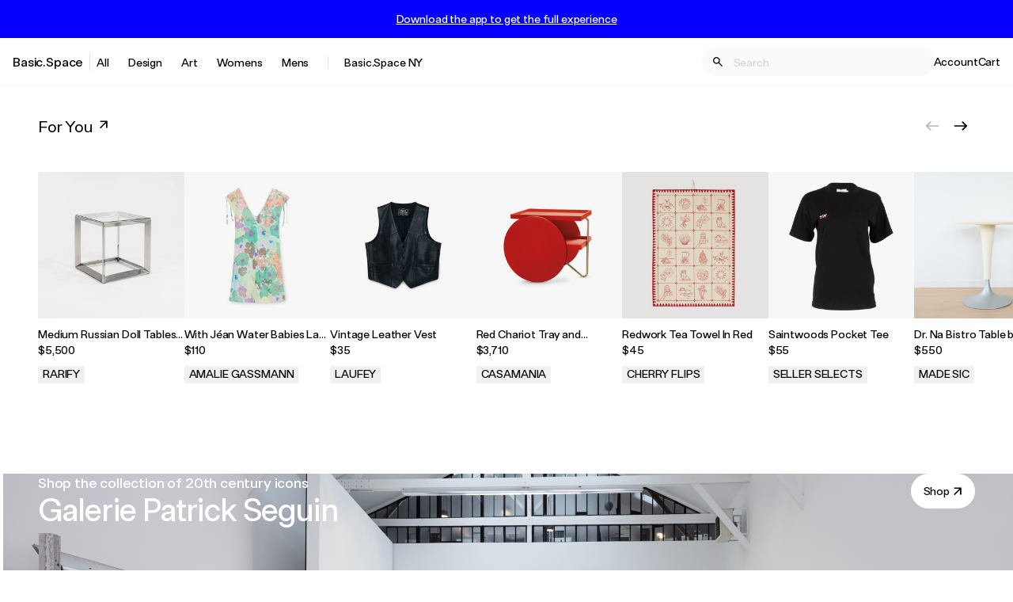

--- FILE ---
content_type: text/html; charset=utf-8
request_url: https://basic.space/
body_size: 23673
content:
<!DOCTYPE html>
<html lang="en">
  <head>
    <meta charset="utf-8">
    <meta http-equiv="X-UA-Compatible" content="IE=edge">
    <meta name="viewport" content="width=device-width, initial-scale=1.0">
    <meta name="author" content="">
    <meta name="apple-itunes-app" content="app-id=1163845100">

      <meta name="csrf-token" content="LTV0Mi9gBSAkdAUtAgRBO1kjDA00MAEYurYaz6kZN2rGRotb-GKggYTs">

    <link rel="apple-touch-icon" sizes="180x180" href="/apple-touch-icon.png">
    <link rel="icon" type="image/png" sizes="32x32" href="/favicon-32x32.png">
    <link rel="icon" type="image/png" sizes="16x16" href="/favicon-16x16.png">
    <link rel="shortcut icon" href="/favicon.ico">
    <link rel="preconnect" href="https://d3ffkb7uf3bq3r.cloudfront.net">
    <link rel="preconnect" href="https://d3ffkb7uf3bq3r.cloudfront.net" crossorigin>
    <link rel="dns-prefetch" href="https://d3ffkb7uf3bq3r.cloudfront.net">

    <meta property="og:type" content="website">
    <meta property="og:site_name" content="Basic.Space">
    <meta property="og:locale" content="en_US">

    <meta name="facebook-domain-verification" content="usm2eupjt2172wax3nb1rdno8knx0p">
    <meta name="google-site-verification" content="qYP1jmXFLWWZhSoivPwh0erlox2-liKuGUjgrvxwoUM">
    <meta name="p:domain_verify" content="54c78f1a42646d78672841097716f371">

        <meta property="og:title" content="Basic.Space: A curated shopping experience.">
        <meta property="og:description" content="A new shopping experience delivering curated fashion, vintage apparel, streetwear, & more by social influencers, designers, and artists. Shop Now!">

    <link href="https://basic.space/" rel="canonical"><meta content="https://basic.space/" property="og:url">
    <meta content="Shop Men&#39;s and Women&#39;s Fashion, Art, Lifestyle | Basic.Space" name="title"><title>Shop Men&#39;s and Women&#39;s Fashion, Art, Lifestyle | Basic.Space</title>
    <meta content="A new shopping experience delivering curated fashion, vintage apparel, streetwear, &amp; more by social influencers, designers, and artists. Shop Now!" name="description">

    <script>
      !function(f,b,e,v,n,t,s)
      {if(f.fbq)return;n=f.fbq=function(){n.callMethod?
      n.callMethod.apply(n,arguments):n.queue.push(arguments)};
      if(!f._fbq)f._fbq=n;n.push=n;n.loaded=!0;n.version='2.0';
      n.queue=[];t=b.createElement(e);t.async=!0;
      t.src=v;s=b.getElementsByTagName(e)[0];
      s.parentNode.insertBefore(t,s)}(window,document,'script',
      'https://connect.facebook.net/en_US/fbevents.js');
       fbq('init', '368824114145460');
      fbq('track', 'PageView');
    </script>
    <noscript>
      <img height="1" width="1" src="https://www.facebook.com/tr?id=368824114145460&ev=PageView&noscript=1">
    </noscript>

    <script>
      window.BSFonts = {
        FTBasicSpace: {
          Regular: "https://s3.amazonaws.com/basicspacemedia/email/fonts/FTBasicSpace-Regular.woff2",
          Medium: "https://s3.amazonaws.com/basicspacemedia/email/fonts/FTBasicSpace-Medium.woff2"
        }
      }
    </script>

        <script type="application/ld+json">
          {
            "@context": "http://schema.org/",
            "@id": "https://basic.space/#organization",
            "@type": "Organization",
            "name": "Basic.Space",
            "url": "https://basic.space/",
            "logo": "https://basic.space/images/logo.png",
            "sameAs": ["https://www.instagram.com/basic.space/"]
          }
        </script>
        <script type="application/ld+json">
          {
            "@context": "http://schema.org/",
            "@type": "WebSite",
            "url": "https://basic.space/",
            "potentialAction": {
              "@type": "SearchAction",
              "target": "https://basic.space/listings?query={search_term_string}",
              "query-input": "required name=search_term_string"
            }
          }
        </script>


        

    <link href="/css/app-e9a6f2b4458dc5a6558ac687ae36656e.css?vsn=d" rel="stylesheet">

    <script>
  var BasicSpace = BasicSpace || {};
  BasicSpace.__spk = 'pk_live_aYPsE2K9WGqAikCaJA9IefZk';
  BasicSpace.asset_host = 'https://d3ffkb7uf3bq3r.cloudfront.net';
  const MIXPANEL_CUSTOM_LIB_URL = "https://jeremiah.basic.space/lib.min.js";
</script>

<script>
  (function(c,a){if(!a.__SV){var b=window;try{var d,m,j,k=b.location,f=k.hash;d=function(a,b){return(m=a.match(RegExp(b+"=([^&]*)")))?m[1]:null};f&&d(f,"state")&&(j=JSON.parse(decodeURIComponent(d(f,"state"))),"mpeditor"===j.action&&(b.sessionStorage.setItem("_mpcehash",f),history.replaceState(j.desiredHash||"",c.title,k.pathname+k.search)))}catch(n){}var l,h;window.mixpanel=a;a._i=[];a.init=function(b,d,g){function c(b,i){var a=i.split(".");2==a.length&&(b=b[a[0]],i=a[1]);b[i]=function(){b.push([i].concat(Array.prototype.slice.call(arguments,
  0)))}}var e=a;"undefined"!==typeof g?e=a[g]=[]:g="mixpanel";e.people=e.people||[];e.toString=function(b){var a="mixpanel";"mixpanel"!==g&&(a+="."+g);b||(a+=" (stub)");return a};e.people.toString=function(){return e.toString(1)+".people (stub)"};l="disable time_event track track_pageview track_links track_forms track_with_groups add_group set_group remove_group register register_once alias unregister identify name_tag set_config reset opt_in_tracking opt_out_tracking has_opted_in_tracking has_opted_out_tracking clear_opt_in_out_tracking people.set people.set_once people.unset people.increment people.append people.union people.track_charge people.clear_charges people.delete_user people.remove".split(" ");
  for(h=0;h<l.length;h++)c(e,l[h]);var f="set set_once union unset remove delete".split(" ");e.get_group=function(){function a(c){b[c]=function(){call2_args=arguments;call2=[c].concat(Array.prototype.slice.call(call2_args,0));e.push([d,call2])}}for(var b={},d=["get_group"].concat(Array.prototype.slice.call(arguments,0)),c=0;c<f.length;c++)a(f[c]);return b};a._i.push([b,d,g])};a.__SV=1.2;b=c.createElement("script");b.type="text/javascript";b.async=!0;b.src="undefined"!==typeof MIXPANEL_CUSTOM_LIB_URL?
  MIXPANEL_CUSTOM_LIB_URL:"file:"===c.location.protocol&&"//cdn.mxpnl.com/libs/mixpanel-2-latest.min.js".match(/^\/\//)?"https://cdn.mxpnl.com/libs/mixpanel-2-latest.min.js":"//cdn.mxpnl.com/libs/mixpanel-2-latest.min.js";d=c.getElementsByTagName("script")[0];d.parentNode.insertBefore(b,d)}})(document,window.mixpanel||[]);
    mixpanel.init("791c7145f36cc6429f035020abb94922", {"debug":false,"api_host":"https://jeremiah.basic.space","ignore_dnt":true,"persistence":"localStorage"});
    mixpanel.people.set({"$ip": "10.0.0.200"})
</script>
<!-- end Mixpanel -->



  <!-- Google tag (gtag.js) -->
  <script async src="https://www.googletagmanager.com/gtag/js?id=G-VX7VTN4RD9">
  </script>
  <script>
    window.dataLayer = window.dataLayer || [];
    function gtag(){dataLayer.push(arguments);}
    gtag('js', new Date());
    gtag('config', 'G-VX7VTN4RD9');
  </script>
  <!-- End Google Tag Manager -->


  <script src="https://www.dwin1.com/107494.js" type="text/javascript" defer="defer">
  </script>

  </head>
  <body class="ftb-16 flex flex-col min-h-screen">
    

      <div class="sticky top-0 z-[800]">
        <div id="phx-GIE9U9Joluqd5vSx" data-phx-session="SFMyNTY.[base64].owa2bDjkL4OJ8IsycpRef0HL4eRywj3PoQCJcrlYRJc" data-phx-static="SFMyNTY.[base64].RkpJKOAu3Uil74EPJ7o8xCR2FDY4hrt-CvEUJhSLX14" class="phx-live-view-wrapper"><div id="Header" class="flex flex-col lg:block max-h-screen lg:max-h-auto">
  <div id="AppPromoContainer">
  <div class="hidden lg:flex w-full bg-theme-highlight py-4 px-4 justify-center items-center">
    
      <button phx-click="open_overlay" phx-target="1" class="hidden lg:inline-block text-white ftb-medium-14 underline mixpanel-track" data-mixpanel-link-text="Download the app to get the full experience" data-mixpanel-event="Site Banner Clicked">
        Download the app to get the full experience
      </button>
    
  </div>

  

  
</div>

  

  

  

  <div class="bg-white-500 flex-shrink-1 px-4 text-black-500 border-b border-gray-50">
    <nav id="MobileNav" class="hidden z-[100] absolute top-0 left-0 bg-white overflow-auto">
  <div class="flex flex-col h-dvh min-w-[100vw] divide-y">
    <div class="flex justify-end items-center">
      <div class="border-l p-8 cursor-pointer" phx-click="[[&quot;add_class&quot;,{&quot;names&quot;:[&quot;hidden&quot;],&quot;to&quot;:&quot;#MobileNav&quot;}],[&quot;remove_class&quot;,{&quot;names&quot;:[&quot;block&quot;],&quot;to&quot;:&quot;#MobileNav&quot;}],[&quot;remove_class&quot;,{&quot;names&quot;:[&quot;hidden&quot;],&quot;to&quot;:&quot;#LogoContainer&quot;}],[&quot;remove_class&quot;,{&quot;names&quot;:[&quot;overflow-hidden&quot;],&quot;to&quot;:&quot;body&quot;}],[&quot;remove_class&quot;,{&quot;names&quot;:[&quot;touch-none&quot;],&quot;to&quot;:&quot;html&quot;}]]">
        <svg class="   w-5 h-5" viewBox="0 0 20 20" fill="currentColor" xmlns="http://www.w3.org/2000/svg" aria-hidden="true">
  
  <g>
    <path d="M15.8334 5.34169L14.6584 4.16669L10 8.82502L5.34169 4.16669L4.16669 5.34169L8.82502 10L4.16669 14.6584L5.34169 15.8334L10 11.175L14.6584 15.8334L15.8334 14.6584L11.175 10L15.8334 5.34169Z" fill="#1A1A1A"></path>
  </g>

</svg>
      </div>
    </div>
    <ul class="list-none divide-y">
      <li class="p-6 ftb-medium-20">
        <a href="https://ny.basic.space" target="_blank">
          <span class="underline decoration-1">Basic.Space NY</span>
        </a>
      </li>
      <li class="p-6 ftb-medium-20">
        <a href="/products"><span class="underline decoration-1">All</span>
          <svg class="inline  w-5 h-5" viewBox="0 0 21 20" fill="currentColor" xmlns="http://www.w3.org/2000/svg" aria-hidden="true">
  
  <g>
    <path d="M6.5418 15.3034L13.7131 8.13207V14.72L15.3807 14.7141V5.28595H5.95254V6.94766L12.5346 6.95355L5.36328 14.1248L6.5418 15.3034Z" fill="currentColor"></path>
  </g>

</svg></a>
      </li>
      <li class="p-6 ftb-medium-20">
  
    <button type="button" phx-click="[[&quot;toggle_class&quot;,{&quot;names&quot;:[&quot;transform&quot;,&quot;rotate-180&quot;],&quot;to&quot;:&quot;[data-chevron-category-id=&#39;9aabad96-41fe-4e52-a93d-99368c6ac76a&#39;] &gt; svg&quot;}],[&quot;toggle_class&quot;,{&quot;names&quot;:[&quot;hidden&quot;],&quot;to&quot;:&quot;[data-parent-id=&#39;9aabad96-41fe-4e52-a93d-99368c6ac76a&#39;]&quot;}]]">
      <span class="underline decoration-1">Design</span>

<span class="pl-1">
  
    <span data-chevron-category-id="9aabad96-41fe-4e52-a93d-99368c6ac76a">
      <svg class="inline transition duration-150   w-3 h-3" viewBox="0 0 13 8" fill="currentColor" xmlns="http://www.w3.org/2000/svg" aria-hidden="true">
  
  <path fill-rule="evenodd" clip-rule="evenodd" d="M0.792994 0.793244C1.18399 0.402252 1.81597 0.402252 2.20696 0.793244L6.49988 5.08615L10.7928 0.793244C11.1838 0.402252 11.8158 0.402252 12.2068 0.793244C12.5977 1.18424 12.5977 1.81622 12.2068 2.20721L7.20686 7.20711C6.81587 7.5981 6.18388 7.5981 5.79289 7.20711L0.792994 2.20721C0.597998 2.01222 0.5 1.75622 0.5 1.50023C0.5 1.24423 0.597998 0.98824 0.792994 0.793244Z" fill="currentColor"></path>

</svg>
    </span>
  
</span>
    </button>
  
</li>


  <ul class="hidden divide-y " data-parent-id="9aabad96-41fe-4e52-a93d-99368c6ac76a">
    <li class="py-6 px-8 ftb-medium-20 hidden" data-parent-id="9aabad96-41fe-4e52-a93d-99368c6ac76a">
  
    <a href="/shop/design">
      <span class="underline decoration-1">All Design</span>

<span class="pl-1">
  
    <svg class="inline  w-5 h-5" viewBox="0 0 21 20" fill="currentColor" xmlns="http://www.w3.org/2000/svg" aria-hidden="true">
  
  <g>
    <path d="M6.5418 15.3034L13.7131 8.13207V14.72L15.3807 14.7141V5.28595H5.95254V6.94766L12.5346 6.95355L5.36328 14.1248L6.5418 15.3034Z" fill="currentColor"></path>
  </g>

</svg>
  
</span>
    </a>
  
</li>



    <li class="py-6 px-8 ftb-medium-20 hidden" data-parent-id="9aabad96-41fe-4e52-a93d-99368c6ac76a">
  
    <a href="/shop/design/bath">
      <span class="underline decoration-1">Bath</span>

<span class="pl-1">
  
    <svg class="inline  w-5 h-5" viewBox="0 0 21 20" fill="currentColor" xmlns="http://www.w3.org/2000/svg" aria-hidden="true">
  
  <g>
    <path d="M6.5418 15.3034L13.7131 8.13207V14.72L15.3807 14.7141V5.28595H5.95254V6.94766L12.5346 6.95355L5.36328 14.1248L6.5418 15.3034Z" fill="currentColor"></path>
  </g>

</svg>
  
</span>
    </a>
  
</li>

<li class="py-6 px-8 ftb-medium-20 hidden" data-parent-id="9aabad96-41fe-4e52-a93d-99368c6ac76a">
  
    <a href="/shop/design/books-magazines">
      <span class="underline decoration-1">Books &amp; Magazines</span>

<span class="pl-1">
  
    <svg class="inline  w-5 h-5" viewBox="0 0 21 20" fill="currentColor" xmlns="http://www.w3.org/2000/svg" aria-hidden="true">
  
  <g>
    <path d="M6.5418 15.3034L13.7131 8.13207V14.72L15.3807 14.7141V5.28595H5.95254V6.94766L12.5346 6.95355L5.36328 14.1248L6.5418 15.3034Z" fill="currentColor"></path>
  </g>

</svg>
  
</span>
    </a>
  
</li>

<li class="py-6 px-8 ftb-medium-20 hidden" data-parent-id="9aabad96-41fe-4e52-a93d-99368c6ac76a">
  
    <a href="/shop/design/ceramics">
      <span class="underline decoration-1">Ceramics</span>

<span class="pl-1">
  
    <svg class="inline  w-5 h-5" viewBox="0 0 21 20" fill="currentColor" xmlns="http://www.w3.org/2000/svg" aria-hidden="true">
  
  <g>
    <path d="M6.5418 15.3034L13.7131 8.13207V14.72L15.3807 14.7141V5.28595H5.95254V6.94766L12.5346 6.95355L5.36328 14.1248L6.5418 15.3034Z" fill="currentColor"></path>
  </g>

</svg>
  
</span>
    </a>
  
</li>

<li class="py-6 px-8 ftb-medium-20 hidden" data-parent-id="9aabad96-41fe-4e52-a93d-99368c6ac76a">
  
    <a href="/shop/design/collectibles">
      <span class="underline decoration-1">Collectibles</span>

<span class="pl-1">
  
    <svg class="inline  w-5 h-5" viewBox="0 0 21 20" fill="currentColor" xmlns="http://www.w3.org/2000/svg" aria-hidden="true">
  
  <g>
    <path d="M6.5418 15.3034L13.7131 8.13207V14.72L15.3807 14.7141V5.28595H5.95254V6.94766L12.5346 6.95355L5.36328 14.1248L6.5418 15.3034Z" fill="currentColor"></path>
  </g>

</svg>
  
</span>
    </a>
  
</li>

<li class="py-6 px-8 ftb-medium-20 hidden" data-parent-id="9aabad96-41fe-4e52-a93d-99368c6ac76a">
  
    <a href="/shop/design/decor">
      <span class="underline decoration-1">Decor</span>

<span class="pl-1">
  
    <svg class="inline  w-5 h-5" viewBox="0 0 21 20" fill="currentColor" xmlns="http://www.w3.org/2000/svg" aria-hidden="true">
  
  <g>
    <path d="M6.5418 15.3034L13.7131 8.13207V14.72L15.3807 14.7141V5.28595H5.95254V6.94766L12.5346 6.95355L5.36328 14.1248L6.5418 15.3034Z" fill="currentColor"></path>
  </g>

</svg>
  
</span>
    </a>
  
</li>

<li class="py-6 px-8 ftb-medium-20 hidden" data-parent-id="9aabad96-41fe-4e52-a93d-99368c6ac76a">
  
    <a href="/shop/design/electronics-tech">
      <span class="underline decoration-1">Electronics &amp; Tech</span>

<span class="pl-1">
  
    <svg class="inline  w-5 h-5" viewBox="0 0 21 20" fill="currentColor" xmlns="http://www.w3.org/2000/svg" aria-hidden="true">
  
  <g>
    <path d="M6.5418 15.3034L13.7131 8.13207V14.72L15.3807 14.7141V5.28595H5.95254V6.94766L12.5346 6.95355L5.36328 14.1248L6.5418 15.3034Z" fill="currentColor"></path>
  </g>

</svg>
  
</span>
    </a>
  
</li>

<li class="py-6 px-8 ftb-medium-20 hidden" data-parent-id="9aabad96-41fe-4e52-a93d-99368c6ac76a">
  
    <a href="/shop/design/furniture">
      <span class="underline decoration-1">Furniture</span>

<span class="pl-1">
  
    <svg class="inline  w-5 h-5" viewBox="0 0 21 20" fill="currentColor" xmlns="http://www.w3.org/2000/svg" aria-hidden="true">
  
  <g>
    <path d="M6.5418 15.3034L13.7131 8.13207V14.72L15.3807 14.7141V5.28595H5.95254V6.94766L12.5346 6.95355L5.36328 14.1248L6.5418 15.3034Z" fill="currentColor"></path>
  </g>

</svg>
  
</span>
    </a>
  
</li>

<li class="py-6 px-8 ftb-medium-20 hidden" data-parent-id="9aabad96-41fe-4e52-a93d-99368c6ac76a">
  
    <a href="/shop/design/kitchen">
      <span class="underline decoration-1">Kitchen</span>

<span class="pl-1">
  
    <svg class="inline  w-5 h-5" viewBox="0 0 21 20" fill="currentColor" xmlns="http://www.w3.org/2000/svg" aria-hidden="true">
  
  <g>
    <path d="M6.5418 15.3034L13.7131 8.13207V14.72L15.3807 14.7141V5.28595H5.95254V6.94766L12.5346 6.95355L5.36328 14.1248L6.5418 15.3034Z" fill="currentColor"></path>
  </g>

</svg>
  
</span>
    </a>
  
</li>

<li class="py-6 px-8 ftb-medium-20 hidden" data-parent-id="9aabad96-41fe-4e52-a93d-99368c6ac76a">
  
    <a href="/shop/design/lighting">
      <span class="underline decoration-1">Lighting</span>

<span class="pl-1">
  
    <svg class="inline  w-5 h-5" viewBox="0 0 21 20" fill="currentColor" xmlns="http://www.w3.org/2000/svg" aria-hidden="true">
  
  <g>
    <path d="M6.5418 15.3034L13.7131 8.13207V14.72L15.3807 14.7141V5.28595H5.95254V6.94766L12.5346 6.95355L5.36328 14.1248L6.5418 15.3034Z" fill="currentColor"></path>
  </g>

</svg>
  
</span>
    </a>
  
</li>

<li class="py-6 px-8 ftb-medium-20 hidden" data-parent-id="9aabad96-41fe-4e52-a93d-99368c6ac76a">
  
    <a href="/shop/design/music">
      <span class="underline decoration-1">Music</span>

<span class="pl-1">
  
    <svg class="inline  w-5 h-5" viewBox="0 0 21 20" fill="currentColor" xmlns="http://www.w3.org/2000/svg" aria-hidden="true">
  
  <g>
    <path d="M6.5418 15.3034L13.7131 8.13207V14.72L15.3807 14.7141V5.28595H5.95254V6.94766L12.5346 6.95355L5.36328 14.1248L6.5418 15.3034Z" fill="currentColor"></path>
  </g>

</svg>
  
</span>
    </a>
  
</li>

<li class="py-6 px-8 ftb-medium-20 hidden" data-parent-id="9aabad96-41fe-4e52-a93d-99368c6ac76a">
  
    <a href="/shop/design/sports-leisure">
      <span class="underline decoration-1">Sports &amp; Leisure</span>

<span class="pl-1">
  
    <svg class="inline  w-5 h-5" viewBox="0 0 21 20" fill="currentColor" xmlns="http://www.w3.org/2000/svg" aria-hidden="true">
  
  <g>
    <path d="M6.5418 15.3034L13.7131 8.13207V14.72L15.3807 14.7141V5.28595H5.95254V6.94766L12.5346 6.95355L5.36328 14.1248L6.5418 15.3034Z" fill="currentColor"></path>
  </g>

</svg>
  
</span>
    </a>
  
</li>

<li class="py-6 px-8 ftb-medium-20 hidden" data-parent-id="9aabad96-41fe-4e52-a93d-99368c6ac76a">
  
    <a href="/shop/design/transportation">
      <span class="underline decoration-1">Transportation</span>

<span class="pl-1">
  
    <svg class="inline  w-5 h-5" viewBox="0 0 21 20" fill="currentColor" xmlns="http://www.w3.org/2000/svg" aria-hidden="true">
  
  <g>
    <path d="M6.5418 15.3034L13.7131 8.13207V14.72L15.3807 14.7141V5.28595H5.95254V6.94766L12.5346 6.95355L5.36328 14.1248L6.5418 15.3034Z" fill="currentColor"></path>
  </g>

</svg>
  
</span>
    </a>
  
</li>

<li class="py-6 px-8 ftb-medium-20 hidden" data-parent-id="9aabad96-41fe-4e52-a93d-99368c6ac76a">
  
    <a href="/shop/design/wellness">
      <span class="underline decoration-1">Wellness</span>

<span class="pl-1">
  
    <svg class="inline  w-5 h-5" viewBox="0 0 21 20" fill="currentColor" xmlns="http://www.w3.org/2000/svg" aria-hidden="true">
  
  <g>
    <path d="M6.5418 15.3034L13.7131 8.13207V14.72L15.3807 14.7141V5.28595H5.95254V6.94766L12.5346 6.95355L5.36328 14.1248L6.5418 15.3034Z" fill="currentColor"></path>
  </g>

</svg>
  
</span>
    </a>
  
</li>


  </ul>
<li class="p-6 ftb-medium-20">
  
    <button type="button" phx-click="[[&quot;toggle_class&quot;,{&quot;names&quot;:[&quot;transform&quot;,&quot;rotate-180&quot;],&quot;to&quot;:&quot;[data-chevron-category-id=&#39;71358535-4350-41e0-ad55-e5c668ba4b87&#39;] &gt; svg&quot;}],[&quot;toggle_class&quot;,{&quot;names&quot;:[&quot;hidden&quot;],&quot;to&quot;:&quot;[data-parent-id=&#39;71358535-4350-41e0-ad55-e5c668ba4b87&#39;]&quot;}]]">
      <span class="underline decoration-1">Art</span>

<span class="pl-1">
  
    <span data-chevron-category-id="71358535-4350-41e0-ad55-e5c668ba4b87">
      <svg class="inline transition duration-150   w-3 h-3" viewBox="0 0 13 8" fill="currentColor" xmlns="http://www.w3.org/2000/svg" aria-hidden="true">
  
  <path fill-rule="evenodd" clip-rule="evenodd" d="M0.792994 0.793244C1.18399 0.402252 1.81597 0.402252 2.20696 0.793244L6.49988 5.08615L10.7928 0.793244C11.1838 0.402252 11.8158 0.402252 12.2068 0.793244C12.5977 1.18424 12.5977 1.81622 12.2068 2.20721L7.20686 7.20711C6.81587 7.5981 6.18388 7.5981 5.79289 7.20711L0.792994 2.20721C0.597998 2.01222 0.5 1.75622 0.5 1.50023C0.5 1.24423 0.597998 0.98824 0.792994 0.793244Z" fill="currentColor"></path>

</svg>
    </span>
  
</span>
    </button>
  
</li>


  <ul class="hidden divide-y " data-parent-id="71358535-4350-41e0-ad55-e5c668ba4b87">
    <li class="py-6 px-8 ftb-medium-20 hidden" data-parent-id="71358535-4350-41e0-ad55-e5c668ba4b87">
  
    <a href="/shop/art">
      <span class="underline decoration-1">All Art</span>

<span class="pl-1">
  
    <svg class="inline  w-5 h-5" viewBox="0 0 21 20" fill="currentColor" xmlns="http://www.w3.org/2000/svg" aria-hidden="true">
  
  <g>
    <path d="M6.5418 15.3034L13.7131 8.13207V14.72L15.3807 14.7141V5.28595H5.95254V6.94766L12.5346 6.95355L5.36328 14.1248L6.5418 15.3034Z" fill="currentColor"></path>
  </g>

</svg>
  
</span>
    </a>
  
</li>



    <li class="py-6 px-8 ftb-medium-20 hidden" data-parent-id="71358535-4350-41e0-ad55-e5c668ba4b87">
  
    <a href="/shop/art/drawings">
      <span class="underline decoration-1">Drawings</span>

<span class="pl-1">
  
    <svg class="inline  w-5 h-5" viewBox="0 0 21 20" fill="currentColor" xmlns="http://www.w3.org/2000/svg" aria-hidden="true">
  
  <g>
    <path d="M6.5418 15.3034L13.7131 8.13207V14.72L15.3807 14.7141V5.28595H5.95254V6.94766L12.5346 6.95355L5.36328 14.1248L6.5418 15.3034Z" fill="currentColor"></path>
  </g>

</svg>
  
</span>
    </a>
  
</li>

<li class="py-6 px-8 ftb-medium-20 hidden" data-parent-id="71358535-4350-41e0-ad55-e5c668ba4b87">
  
    <a href="/shop/art/large-scale">
      <span class="underline decoration-1">Large Scale</span>

<span class="pl-1">
  
    <svg class="inline  w-5 h-5" viewBox="0 0 21 20" fill="currentColor" xmlns="http://www.w3.org/2000/svg" aria-hidden="true">
  
  <g>
    <path d="M6.5418 15.3034L13.7131 8.13207V14.72L15.3807 14.7141V5.28595H5.95254V6.94766L12.5346 6.95355L5.36328 14.1248L6.5418 15.3034Z" fill="currentColor"></path>
  </g>

</svg>
  
</span>
    </a>
  
</li>

<li class="py-6 px-8 ftb-medium-20 hidden" data-parent-id="71358535-4350-41e0-ad55-e5c668ba4b87">
  
    <a href="/shop/art/mixed-media">
      <span class="underline decoration-1">Mixed Media</span>

<span class="pl-1">
  
    <svg class="inline  w-5 h-5" viewBox="0 0 21 20" fill="currentColor" xmlns="http://www.w3.org/2000/svg" aria-hidden="true">
  
  <g>
    <path d="M6.5418 15.3034L13.7131 8.13207V14.72L15.3807 14.7141V5.28595H5.95254V6.94766L12.5346 6.95355L5.36328 14.1248L6.5418 15.3034Z" fill="currentColor"></path>
  </g>

</svg>
  
</span>
    </a>
  
</li>

<li class="py-6 px-8 ftb-medium-20 hidden" data-parent-id="71358535-4350-41e0-ad55-e5c668ba4b87">
  
    <a href="/shop/art/nfts">
      <span class="underline decoration-1">NFTs</span>

<span class="pl-1">
  
    <svg class="inline  w-5 h-5" viewBox="0 0 21 20" fill="currentColor" xmlns="http://www.w3.org/2000/svg" aria-hidden="true">
  
  <g>
    <path d="M6.5418 15.3034L13.7131 8.13207V14.72L15.3807 14.7141V5.28595H5.95254V6.94766L12.5346 6.95355L5.36328 14.1248L6.5418 15.3034Z" fill="currentColor"></path>
  </g>

</svg>
  
</span>
    </a>
  
</li>

<li class="py-6 px-8 ftb-medium-20 hidden" data-parent-id="71358535-4350-41e0-ad55-e5c668ba4b87">
  
    <a href="/shop/art/objects">
      <span class="underline decoration-1">Objects</span>

<span class="pl-1">
  
    <svg class="inline  w-5 h-5" viewBox="0 0 21 20" fill="currentColor" xmlns="http://www.w3.org/2000/svg" aria-hidden="true">
  
  <g>
    <path d="M6.5418 15.3034L13.7131 8.13207V14.72L15.3807 14.7141V5.28595H5.95254V6.94766L12.5346 6.95355L5.36328 14.1248L6.5418 15.3034Z" fill="currentColor"></path>
  </g>

</svg>
  
</span>
    </a>
  
</li>

<li class="py-6 px-8 ftb-medium-20 hidden" data-parent-id="71358535-4350-41e0-ad55-e5c668ba4b87">
  
    <a href="/shop/art/paintings">
      <span class="underline decoration-1">Paintings</span>

<span class="pl-1">
  
    <svg class="inline  w-5 h-5" viewBox="0 0 21 20" fill="currentColor" xmlns="http://www.w3.org/2000/svg" aria-hidden="true">
  
  <g>
    <path d="M6.5418 15.3034L13.7131 8.13207V14.72L15.3807 14.7141V5.28595H5.95254V6.94766L12.5346 6.95355L5.36328 14.1248L6.5418 15.3034Z" fill="currentColor"></path>
  </g>

</svg>
  
</span>
    </a>
  
</li>

<li class="py-6 px-8 ftb-medium-20 hidden" data-parent-id="71358535-4350-41e0-ad55-e5c668ba4b87">
  
    <a href="/shop/art/photographs">
      <span class="underline decoration-1">Photographs</span>

<span class="pl-1">
  
    <svg class="inline  w-5 h-5" viewBox="0 0 21 20" fill="currentColor" xmlns="http://www.w3.org/2000/svg" aria-hidden="true">
  
  <g>
    <path d="M6.5418 15.3034L13.7131 8.13207V14.72L15.3807 14.7141V5.28595H5.95254V6.94766L12.5346 6.95355L5.36328 14.1248L6.5418 15.3034Z" fill="currentColor"></path>
  </g>

</svg>
  
</span>
    </a>
  
</li>

<li class="py-6 px-8 ftb-medium-20 hidden" data-parent-id="71358535-4350-41e0-ad55-e5c668ba4b87">
  
    <a href="/shop/art/prints">
      <span class="underline decoration-1">Prints</span>

<span class="pl-1">
  
    <svg class="inline  w-5 h-5" viewBox="0 0 21 20" fill="currentColor" xmlns="http://www.w3.org/2000/svg" aria-hidden="true">
  
  <g>
    <path d="M6.5418 15.3034L13.7131 8.13207V14.72L15.3807 14.7141V5.28595H5.95254V6.94766L12.5346 6.95355L5.36328 14.1248L6.5418 15.3034Z" fill="currentColor"></path>
  </g>

</svg>
  
</span>
    </a>
  
</li>

<li class="py-6 px-8 ftb-medium-20 hidden" data-parent-id="71358535-4350-41e0-ad55-e5c668ba4b87">
  
    <a href="/shop/art/sculptures">
      <span class="underline decoration-1">Sculptures</span>

<span class="pl-1">
  
    <svg class="inline  w-5 h-5" viewBox="0 0 21 20" fill="currentColor" xmlns="http://www.w3.org/2000/svg" aria-hidden="true">
  
  <g>
    <path d="M6.5418 15.3034L13.7131 8.13207V14.72L15.3807 14.7141V5.28595H5.95254V6.94766L12.5346 6.95355L5.36328 14.1248L6.5418 15.3034Z" fill="currentColor"></path>
  </g>

</svg>
  
</span>
    </a>
  
</li>


  </ul>
<li class="p-6 ftb-medium-20">
  
    <button type="button" phx-click="[[&quot;toggle_class&quot;,{&quot;names&quot;:[&quot;transform&quot;,&quot;rotate-180&quot;],&quot;to&quot;:&quot;[data-chevron-category-id=&#39;a2e6cbee-60a5-4503-8696-723f0758d03c&#39;] &gt; svg&quot;}],[&quot;toggle_class&quot;,{&quot;names&quot;:[&quot;hidden&quot;],&quot;to&quot;:&quot;[data-parent-id=&#39;a2e6cbee-60a5-4503-8696-723f0758d03c&#39;]&quot;}]]">
      <span class="underline decoration-1">Womens</span>

<span class="pl-1">
  
    <span data-chevron-category-id="a2e6cbee-60a5-4503-8696-723f0758d03c">
      <svg class="inline transition duration-150   w-3 h-3" viewBox="0 0 13 8" fill="currentColor" xmlns="http://www.w3.org/2000/svg" aria-hidden="true">
  
  <path fill-rule="evenodd" clip-rule="evenodd" d="M0.792994 0.793244C1.18399 0.402252 1.81597 0.402252 2.20696 0.793244L6.49988 5.08615L10.7928 0.793244C11.1838 0.402252 11.8158 0.402252 12.2068 0.793244C12.5977 1.18424 12.5977 1.81622 12.2068 2.20721L7.20686 7.20711C6.81587 7.5981 6.18388 7.5981 5.79289 7.20711L0.792994 2.20721C0.597998 2.01222 0.5 1.75622 0.5 1.50023C0.5 1.24423 0.597998 0.98824 0.792994 0.793244Z" fill="currentColor"></path>

</svg>
    </span>
  
</span>
    </button>
  
</li>


  <ul class="hidden divide-y " data-parent-id="a2e6cbee-60a5-4503-8696-723f0758d03c">
    <li class="py-6 px-8 ftb-medium-20 hidden" data-parent-id="a2e6cbee-60a5-4503-8696-723f0758d03c">
  
    <a href="/shop/womens">
      <span class="underline decoration-1">All Womens</span>

<span class="pl-1">
  
    <svg class="inline  w-5 h-5" viewBox="0 0 21 20" fill="currentColor" xmlns="http://www.w3.org/2000/svg" aria-hidden="true">
  
  <g>
    <path d="M6.5418 15.3034L13.7131 8.13207V14.72L15.3807 14.7141V5.28595H5.95254V6.94766L12.5346 6.95355L5.36328 14.1248L6.5418 15.3034Z" fill="currentColor"></path>
  </g>

</svg>
  
</span>
    </a>
  
</li>



    <li class="py-6 px-8 ftb-medium-20 hidden" data-parent-id="a2e6cbee-60a5-4503-8696-723f0758d03c">
  
    <button type="button" phx-click="[[&quot;toggle_class&quot;,{&quot;names&quot;:[&quot;transform&quot;,&quot;rotate-180&quot;],&quot;to&quot;:&quot;[data-chevron-category-id=&#39;72e26177-7a49-4948-95ca-b86adee5fa78&#39;] &gt; svg&quot;}],[&quot;toggle_class&quot;,{&quot;names&quot;:[&quot;hidden&quot;],&quot;to&quot;:&quot;[data-parent-id=&#39;72e26177-7a49-4948-95ca-b86adee5fa78&#39;]&quot;}]]">
      <span class="underline decoration-1">Accessories</span>

<span class="pl-1">
  
    <span data-chevron-category-id="72e26177-7a49-4948-95ca-b86adee5fa78">
      <svg class="inline transition duration-150   w-3 h-3" viewBox="0 0 13 8" fill="currentColor" xmlns="http://www.w3.org/2000/svg" aria-hidden="true">
  
  <path fill-rule="evenodd" clip-rule="evenodd" d="M0.792994 0.793244C1.18399 0.402252 1.81597 0.402252 2.20696 0.793244L6.49988 5.08615L10.7928 0.793244C11.1838 0.402252 11.8158 0.402252 12.2068 0.793244C12.5977 1.18424 12.5977 1.81622 12.2068 2.20721L7.20686 7.20711C6.81587 7.5981 6.18388 7.5981 5.79289 7.20711L0.792994 2.20721C0.597998 2.01222 0.5 1.75622 0.5 1.50023C0.5 1.24423 0.597998 0.98824 0.792994 0.793244Z" fill="currentColor"></path>

</svg>
    </span>
  
</span>
    </button>
  
</li>


  <ul class="hidden  py-3" data-parent-id="72e26177-7a49-4948-95ca-b86adee5fa78">
    <li class="py-3 px-10 ftb-medium-14 hidden" data-parent-id="72e26177-7a49-4948-95ca-b86adee5fa78">
  
    <a href="/shop/womens/accessories">
      <span class="underline decoration-1">All Accessories</span>


    </a>
  
</li>



    <li class="py-3 px-10 ftb-medium-14 hidden" data-parent-id="72e26177-7a49-4948-95ca-b86adee5fa78">
  
    <a href="/shop/womens/accessories/belts">
      <span class="underline decoration-1">Belts</span>


    </a>
  
</li>

<li class="py-3 px-10 ftb-medium-14 hidden" data-parent-id="72e26177-7a49-4948-95ca-b86adee5fa78">
  
    <a href="/shop/womens/accessories/gloves">
      <span class="underline decoration-1">Gloves</span>


    </a>
  
</li>

<li class="py-3 px-10 ftb-medium-14 hidden" data-parent-id="72e26177-7a49-4948-95ca-b86adee5fa78">
  
    <a href="/shop/womens/accessories/hair">
      <span class="underline decoration-1">Hair</span>


    </a>
  
</li>

<li class="py-3 px-10 ftb-medium-14 hidden" data-parent-id="72e26177-7a49-4948-95ca-b86adee5fa78">
  
    <a href="/shop/womens/accessories/hats">
      <span class="underline decoration-1">Hats</span>


    </a>
  
</li>

<li class="py-3 px-10 ftb-medium-14 hidden" data-parent-id="72e26177-7a49-4948-95ca-b86adee5fa78">
  
    <a href="/shop/womens/accessories/jewelry">
      <span class="underline decoration-1">Jewelry</span>


    </a>
  
</li>

<li class="py-3 px-10 ftb-medium-14 hidden" data-parent-id="72e26177-7a49-4948-95ca-b86adee5fa78">
  
    <a href="/shop/womens/accessories/scarves">
      <span class="underline decoration-1">Scarves</span>


    </a>
  
</li>

<li class="py-3 px-10 ftb-medium-14 hidden" data-parent-id="72e26177-7a49-4948-95ca-b86adee5fa78">
  
    <a href="/shop/womens/accessories/sunglasses">
      <span class="underline decoration-1">Sunglasses</span>


    </a>
  
</li>

<li class="py-3 px-10 ftb-medium-14 hidden" data-parent-id="72e26177-7a49-4948-95ca-b86adee5fa78">
  
    <a href="/shop/womens/accessories/wallets">
      <span class="underline decoration-1">Wallets</span>


    </a>
  
</li>

<li class="py-3 px-10 ftb-medium-14 hidden" data-parent-id="72e26177-7a49-4948-95ca-b86adee5fa78">
  
    <a href="/shop/womens/accessories/watches">
      <span class="underline decoration-1">Watches</span>


    </a>
  
</li>


  </ul>
<li class="py-6 px-8 ftb-medium-20 hidden" data-parent-id="a2e6cbee-60a5-4503-8696-723f0758d03c">
  
    <button type="button" phx-click="[[&quot;toggle_class&quot;,{&quot;names&quot;:[&quot;transform&quot;,&quot;rotate-180&quot;],&quot;to&quot;:&quot;[data-chevron-category-id=&#39;701ab3ec-097f-4c07-b8b4-6c69930f993e&#39;] &gt; svg&quot;}],[&quot;toggle_class&quot;,{&quot;names&quot;:[&quot;hidden&quot;],&quot;to&quot;:&quot;[data-parent-id=&#39;701ab3ec-097f-4c07-b8b4-6c69930f993e&#39;]&quot;}]]">
      <span class="underline decoration-1">Bags</span>

<span class="pl-1">
  
    <span data-chevron-category-id="701ab3ec-097f-4c07-b8b4-6c69930f993e">
      <svg class="inline transition duration-150   w-3 h-3" viewBox="0 0 13 8" fill="currentColor" xmlns="http://www.w3.org/2000/svg" aria-hidden="true">
  
  <path fill-rule="evenodd" clip-rule="evenodd" d="M0.792994 0.793244C1.18399 0.402252 1.81597 0.402252 2.20696 0.793244L6.49988 5.08615L10.7928 0.793244C11.1838 0.402252 11.8158 0.402252 12.2068 0.793244C12.5977 1.18424 12.5977 1.81622 12.2068 2.20721L7.20686 7.20711C6.81587 7.5981 6.18388 7.5981 5.79289 7.20711L0.792994 2.20721C0.597998 2.01222 0.5 1.75622 0.5 1.50023C0.5 1.24423 0.597998 0.98824 0.792994 0.793244Z" fill="currentColor"></path>

</svg>
    </span>
  
</span>
    </button>
  
</li>


  <ul class="hidden  py-3" data-parent-id="701ab3ec-097f-4c07-b8b4-6c69930f993e">
    <li class="py-3 px-10 ftb-medium-14 hidden" data-parent-id="701ab3ec-097f-4c07-b8b4-6c69930f993e">
  
    <a href="/shop/womens/bags">
      <span class="underline decoration-1">All Bags</span>


    </a>
  
</li>



    <li class="py-3 px-10 ftb-medium-14 hidden" data-parent-id="701ab3ec-097f-4c07-b8b4-6c69930f993e">
  
    <a href="/shop/womens/bags/backpack">
      <span class="underline decoration-1">Backpack</span>


    </a>
  
</li>

<li class="py-3 px-10 ftb-medium-14 hidden" data-parent-id="701ab3ec-097f-4c07-b8b4-6c69930f993e">
  
    <a href="/shop/womens/bags/clutch">
      <span class="underline decoration-1">Clutch</span>


    </a>
  
</li>

<li class="py-3 px-10 ftb-medium-14 hidden" data-parent-id="701ab3ec-097f-4c07-b8b4-6c69930f993e">
  
    <a href="/shop/womens/bags/crossbody">
      <span class="underline decoration-1">Crossbody</span>


    </a>
  
</li>

<li class="py-3 px-10 ftb-medium-14 hidden" data-parent-id="701ab3ec-097f-4c07-b8b4-6c69930f993e">
  
    <a href="/shop/womens/bags/duffle">
      <span class="underline decoration-1">Duffle</span>


    </a>
  
</li>

<li class="py-3 px-10 ftb-medium-14 hidden" data-parent-id="701ab3ec-097f-4c07-b8b4-6c69930f993e">
  
    <a href="/shop/womens/bags/handbag">
      <span class="underline decoration-1">Handbag</span>


    </a>
  
</li>

<li class="py-3 px-10 ftb-medium-14 hidden" data-parent-id="701ab3ec-097f-4c07-b8b4-6c69930f993e">
  
    <a href="/shop/womens/bags/messenger">
      <span class="underline decoration-1">Messenger</span>


    </a>
  
</li>

<li class="py-3 px-10 ftb-medium-14 hidden" data-parent-id="701ab3ec-097f-4c07-b8b4-6c69930f993e">
  
    <a href="/shop/womens/bags/shoulder-bag">
      <span class="underline decoration-1">Shoulder Bag</span>


    </a>
  
</li>

<li class="py-3 px-10 ftb-medium-14 hidden" data-parent-id="701ab3ec-097f-4c07-b8b4-6c69930f993e">
  
    <a href="/shop/womens/bags/tote">
      <span class="underline decoration-1">Tote</span>


    </a>
  
</li>

<li class="py-3 px-10 ftb-medium-14 hidden" data-parent-id="701ab3ec-097f-4c07-b8b4-6c69930f993e">
  
    <a href="/shop/womens/bags/travel">
      <span class="underline decoration-1">Travel</span>


    </a>
  
</li>


  </ul>
<li class="py-6 px-8 ftb-medium-20 hidden" data-parent-id="a2e6cbee-60a5-4503-8696-723f0758d03c">
  
    <button type="button" phx-click="[[&quot;toggle_class&quot;,{&quot;names&quot;:[&quot;transform&quot;,&quot;rotate-180&quot;],&quot;to&quot;:&quot;[data-chevron-category-id=&#39;58a9f2ba-898d-4ee5-9e64-fe7f932c86cb&#39;] &gt; svg&quot;}],[&quot;toggle_class&quot;,{&quot;names&quot;:[&quot;hidden&quot;],&quot;to&quot;:&quot;[data-parent-id=&#39;58a9f2ba-898d-4ee5-9e64-fe7f932c86cb&#39;]&quot;}]]">
      <span class="underline decoration-1">Bottoms</span>

<span class="pl-1">
  
    <span data-chevron-category-id="58a9f2ba-898d-4ee5-9e64-fe7f932c86cb">
      <svg class="inline transition duration-150   w-3 h-3" viewBox="0 0 13 8" fill="currentColor" xmlns="http://www.w3.org/2000/svg" aria-hidden="true">
  
  <path fill-rule="evenodd" clip-rule="evenodd" d="M0.792994 0.793244C1.18399 0.402252 1.81597 0.402252 2.20696 0.793244L6.49988 5.08615L10.7928 0.793244C11.1838 0.402252 11.8158 0.402252 12.2068 0.793244C12.5977 1.18424 12.5977 1.81622 12.2068 2.20721L7.20686 7.20711C6.81587 7.5981 6.18388 7.5981 5.79289 7.20711L0.792994 2.20721C0.597998 2.01222 0.5 1.75622 0.5 1.50023C0.5 1.24423 0.597998 0.98824 0.792994 0.793244Z" fill="currentColor"></path>

</svg>
    </span>
  
</span>
    </button>
  
</li>


  <ul class="hidden  py-3" data-parent-id="58a9f2ba-898d-4ee5-9e64-fe7f932c86cb">
    <li class="py-3 px-10 ftb-medium-14 hidden" data-parent-id="58a9f2ba-898d-4ee5-9e64-fe7f932c86cb">
  
    <a href="/shop/womens/bottoms">
      <span class="underline decoration-1">All Bottoms</span>


    </a>
  
</li>



    <li class="py-3 px-10 ftb-medium-14 hidden" data-parent-id="58a9f2ba-898d-4ee5-9e64-fe7f932c86cb">
  
    <a href="/shop/womens/bottoms/jeans">
      <span class="underline decoration-1">Jeans</span>


    </a>
  
</li>

<li class="py-3 px-10 ftb-medium-14 hidden" data-parent-id="58a9f2ba-898d-4ee5-9e64-fe7f932c86cb">
  
    <a href="/shop/womens/bottoms/jumpsuits">
      <span class="underline decoration-1">Jumpsuits</span>


    </a>
  
</li>

<li class="py-3 px-10 ftb-medium-14 hidden" data-parent-id="58a9f2ba-898d-4ee5-9e64-fe7f932c86cb">
  
    <a href="/shop/womens/bottoms/pants">
      <span class="underline decoration-1">Pants</span>


    </a>
  
</li>

<li class="py-3 px-10 ftb-medium-14 hidden" data-parent-id="58a9f2ba-898d-4ee5-9e64-fe7f932c86cb">
  
    <a href="/shop/womens/bottoms/shorts">
      <span class="underline decoration-1">Shorts</span>


    </a>
  
</li>

<li class="py-3 px-10 ftb-medium-14 hidden" data-parent-id="58a9f2ba-898d-4ee5-9e64-fe7f932c86cb">
  
    <a href="/shop/womens/bottoms/skirts">
      <span class="underline decoration-1">Skirts</span>


    </a>
  
</li>


  </ul>
<li class="py-6 px-8 ftb-medium-20 hidden" data-parent-id="a2e6cbee-60a5-4503-8696-723f0758d03c">
  
    <button type="button" phx-click="[[&quot;toggle_class&quot;,{&quot;names&quot;:[&quot;transform&quot;,&quot;rotate-180&quot;],&quot;to&quot;:&quot;[data-chevron-category-id=&#39;489f5011-a65d-4d29-8cb5-b45c0a087348&#39;] &gt; svg&quot;}],[&quot;toggle_class&quot;,{&quot;names&quot;:[&quot;hidden&quot;],&quot;to&quot;:&quot;[data-parent-id=&#39;489f5011-a65d-4d29-8cb5-b45c0a087348&#39;]&quot;}]]">
      <span class="underline decoration-1">Dresses</span>

<span class="pl-1">
  
    <span data-chevron-category-id="489f5011-a65d-4d29-8cb5-b45c0a087348">
      <svg class="inline transition duration-150   w-3 h-3" viewBox="0 0 13 8" fill="currentColor" xmlns="http://www.w3.org/2000/svg" aria-hidden="true">
  
  <path fill-rule="evenodd" clip-rule="evenodd" d="M0.792994 0.793244C1.18399 0.402252 1.81597 0.402252 2.20696 0.793244L6.49988 5.08615L10.7928 0.793244C11.1838 0.402252 11.8158 0.402252 12.2068 0.793244C12.5977 1.18424 12.5977 1.81622 12.2068 2.20721L7.20686 7.20711C6.81587 7.5981 6.18388 7.5981 5.79289 7.20711L0.792994 2.20721C0.597998 2.01222 0.5 1.75622 0.5 1.50023C0.5 1.24423 0.597998 0.98824 0.792994 0.793244Z" fill="currentColor"></path>

</svg>
    </span>
  
</span>
    </button>
  
</li>


  <ul class="hidden  py-3" data-parent-id="489f5011-a65d-4d29-8cb5-b45c0a087348">
    <li class="py-3 px-10 ftb-medium-14 hidden" data-parent-id="489f5011-a65d-4d29-8cb5-b45c0a087348">
  
    <a href="/shop/womens/dresses">
      <span class="underline decoration-1">All Dresses</span>


    </a>
  
</li>



    <li class="py-3 px-10 ftb-medium-14 hidden" data-parent-id="489f5011-a65d-4d29-8cb5-b45c0a087348">
  
    <a href="/shop/womens/dresses/formal">
      <span class="underline decoration-1">Formal</span>


    </a>
  
</li>

<li class="py-3 px-10 ftb-medium-14 hidden" data-parent-id="489f5011-a65d-4d29-8cb5-b45c0a087348">
  
    <a href="/shop/womens/dresses/maxi">
      <span class="underline decoration-1">Maxi</span>


    </a>
  
</li>

<li class="py-3 px-10 ftb-medium-14 hidden" data-parent-id="489f5011-a65d-4d29-8cb5-b45c0a087348">
  
    <a href="/shop/womens/dresses/midi">
      <span class="underline decoration-1">Midi</span>


    </a>
  
</li>

<li class="py-3 px-10 ftb-medium-14 hidden" data-parent-id="489f5011-a65d-4d29-8cb5-b45c0a087348">
  
    <a href="/shop/womens/dresses/mini">
      <span class="underline decoration-1">Mini</span>


    </a>
  
</li>


  </ul>
<li class="py-6 px-8 ftb-medium-20 hidden" data-parent-id="a2e6cbee-60a5-4503-8696-723f0758d03c">
  
    <button type="button" phx-click="[[&quot;toggle_class&quot;,{&quot;names&quot;:[&quot;transform&quot;,&quot;rotate-180&quot;],&quot;to&quot;:&quot;[data-chevron-category-id=&#39;ee3c8552-39be-4eae-a72f-6dd02103fceb&#39;] &gt; svg&quot;}],[&quot;toggle_class&quot;,{&quot;names&quot;:[&quot;hidden&quot;],&quot;to&quot;:&quot;[data-parent-id=&#39;ee3c8552-39be-4eae-a72f-6dd02103fceb&#39;]&quot;}]]">
      <span class="underline decoration-1">Jackets &amp; Coats</span>

<span class="pl-1">
  
    <span data-chevron-category-id="ee3c8552-39be-4eae-a72f-6dd02103fceb">
      <svg class="inline transition duration-150   w-3 h-3" viewBox="0 0 13 8" fill="currentColor" xmlns="http://www.w3.org/2000/svg" aria-hidden="true">
  
  <path fill-rule="evenodd" clip-rule="evenodd" d="M0.792994 0.793244C1.18399 0.402252 1.81597 0.402252 2.20696 0.793244L6.49988 5.08615L10.7928 0.793244C11.1838 0.402252 11.8158 0.402252 12.2068 0.793244C12.5977 1.18424 12.5977 1.81622 12.2068 2.20721L7.20686 7.20711C6.81587 7.5981 6.18388 7.5981 5.79289 7.20711L0.792994 2.20721C0.597998 2.01222 0.5 1.75622 0.5 1.50023C0.5 1.24423 0.597998 0.98824 0.792994 0.793244Z" fill="currentColor"></path>

</svg>
    </span>
  
</span>
    </button>
  
</li>


  <ul class="hidden  py-3" data-parent-id="ee3c8552-39be-4eae-a72f-6dd02103fceb">
    <li class="py-3 px-10 ftb-medium-14 hidden" data-parent-id="ee3c8552-39be-4eae-a72f-6dd02103fceb">
  
    <a href="/shop/womens/jackets-coats">
      <span class="underline decoration-1">All Jackets &amp; Coats</span>


    </a>
  
</li>



    <li class="py-3 px-10 ftb-medium-14 hidden" data-parent-id="ee3c8552-39be-4eae-a72f-6dd02103fceb">
  
    <a href="/shop/womens/jackets-coats/blazers">
      <span class="underline decoration-1">Blazers</span>


    </a>
  
</li>

<li class="py-3 px-10 ftb-medium-14 hidden" data-parent-id="ee3c8552-39be-4eae-a72f-6dd02103fceb">
  
    <a href="/shop/womens/jackets-coats/bombers">
      <span class="underline decoration-1">Bombers</span>


    </a>
  
</li>

<li class="py-3 px-10 ftb-medium-14 hidden" data-parent-id="ee3c8552-39be-4eae-a72f-6dd02103fceb">
  
    <a href="/shop/womens/jackets-coats/coats">
      <span class="underline decoration-1">Coats</span>


    </a>
  
</li>

<li class="py-3 px-10 ftb-medium-14 hidden" data-parent-id="ee3c8552-39be-4eae-a72f-6dd02103fceb">
  
    <a href="/shop/womens/jackets-coats/denim">
      <span class="underline decoration-1">Denim</span>


    </a>
  
</li>

<li class="py-3 px-10 ftb-medium-14 hidden" data-parent-id="ee3c8552-39be-4eae-a72f-6dd02103fceb">
  
    <a href="/shop/womens/jackets-coats/jackets">
      <span class="underline decoration-1">Jackets</span>


    </a>
  
</li>

<li class="py-3 px-10 ftb-medium-14 hidden" data-parent-id="ee3c8552-39be-4eae-a72f-6dd02103fceb">
  
    <a href="/shop/womens/jackets-coats/leather">
      <span class="underline decoration-1">Leather</span>


    </a>
  
</li>

<li class="py-3 px-10 ftb-medium-14 hidden" data-parent-id="ee3c8552-39be-4eae-a72f-6dd02103fceb">
  
    <a href="/shop/womens/jackets-coats/parkas">
      <span class="underline decoration-1">Parkas</span>


    </a>
  
</li>

<li class="py-3 px-10 ftb-medium-14 hidden" data-parent-id="ee3c8552-39be-4eae-a72f-6dd02103fceb">
  
    <a href="/shop/womens/jackets-coats/puffers">
      <span class="underline decoration-1">Puffers</span>


    </a>
  
</li>

<li class="py-3 px-10 ftb-medium-14 hidden" data-parent-id="ee3c8552-39be-4eae-a72f-6dd02103fceb">
  
    <a href="/shop/womens/jackets-coats/trench-coats">
      <span class="underline decoration-1">Trench Coats</span>


    </a>
  
</li>

<li class="py-3 px-10 ftb-medium-14 hidden" data-parent-id="ee3c8552-39be-4eae-a72f-6dd02103fceb">
  
    <a href="/shop/womens/jackets-coats/vests">
      <span class="underline decoration-1">Vests</span>


    </a>
  
</li>


  </ul>
<li class="py-6 px-8 ftb-medium-20 hidden" data-parent-id="a2e6cbee-60a5-4503-8696-723f0758d03c">
  
    <button type="button" phx-click="[[&quot;toggle_class&quot;,{&quot;names&quot;:[&quot;transform&quot;,&quot;rotate-180&quot;],&quot;to&quot;:&quot;[data-chevron-category-id=&#39;300267bc-d061-4190-a228-6780c6d9c283&#39;] &gt; svg&quot;}],[&quot;toggle_class&quot;,{&quot;names&quot;:[&quot;hidden&quot;],&quot;to&quot;:&quot;[data-parent-id=&#39;300267bc-d061-4190-a228-6780c6d9c283&#39;]&quot;}]]">
      <span class="underline decoration-1">Misc.</span>

<span class="pl-1">
  
    <span data-chevron-category-id="300267bc-d061-4190-a228-6780c6d9c283">
      <svg class="inline transition duration-150   w-3 h-3" viewBox="0 0 13 8" fill="currentColor" xmlns="http://www.w3.org/2000/svg" aria-hidden="true">
  
  <path fill-rule="evenodd" clip-rule="evenodd" d="M0.792994 0.793244C1.18399 0.402252 1.81597 0.402252 2.20696 0.793244L6.49988 5.08615L10.7928 0.793244C11.1838 0.402252 11.8158 0.402252 12.2068 0.793244C12.5977 1.18424 12.5977 1.81622 12.2068 2.20721L7.20686 7.20711C6.81587 7.5981 6.18388 7.5981 5.79289 7.20711L0.792994 2.20721C0.597998 2.01222 0.5 1.75622 0.5 1.50023C0.5 1.24423 0.597998 0.98824 0.792994 0.793244Z" fill="currentColor"></path>

</svg>
    </span>
  
</span>
    </button>
  
</li>


  <ul class="hidden  py-3" data-parent-id="300267bc-d061-4190-a228-6780c6d9c283">
    <li class="py-3 px-10 ftb-medium-14 hidden" data-parent-id="300267bc-d061-4190-a228-6780c6d9c283">
  
    <a href="/shop/womens/misc">
      <span class="underline decoration-1">All Misc.</span>


    </a>
  
</li>



    <li class="py-3 px-10 ftb-medium-14 hidden" data-parent-id="300267bc-d061-4190-a228-6780c6d9c283">
  
    <a href="/shop/womens/misc/intimates-sleepwear">
      <span class="underline decoration-1">Intimates &amp; Sleepwear</span>


    </a>
  
</li>

<li class="py-3 px-10 ftb-medium-14 hidden" data-parent-id="300267bc-d061-4190-a228-6780c6d9c283">
  
    <a href="/shop/womens/misc/matching-sets">
      <span class="underline decoration-1">Matching Sets</span>


    </a>
  
</li>

<li class="py-3 px-10 ftb-medium-14 hidden" data-parent-id="300267bc-d061-4190-a228-6780c6d9c283">
  
    <a href="/shop/womens/misc/socks">
      <span class="underline decoration-1">Socks</span>


    </a>
  
</li>

<li class="py-3 px-10 ftb-medium-14 hidden" data-parent-id="300267bc-d061-4190-a228-6780c6d9c283">
  
    <a href="/shop/womens/misc/swim">
      <span class="underline decoration-1">Swim</span>


    </a>
  
</li>


  </ul>
<li class="py-6 px-8 ftb-medium-20 hidden" data-parent-id="a2e6cbee-60a5-4503-8696-723f0758d03c">
  
    <button type="button" phx-click="[[&quot;toggle_class&quot;,{&quot;names&quot;:[&quot;transform&quot;,&quot;rotate-180&quot;],&quot;to&quot;:&quot;[data-chevron-category-id=&#39;d712b952-e7d2-46d6-bf83-985e6d210230&#39;] &gt; svg&quot;}],[&quot;toggle_class&quot;,{&quot;names&quot;:[&quot;hidden&quot;],&quot;to&quot;:&quot;[data-parent-id=&#39;d712b952-e7d2-46d6-bf83-985e6d210230&#39;]&quot;}]]">
      <span class="underline decoration-1">Shoes</span>

<span class="pl-1">
  
    <span data-chevron-category-id="d712b952-e7d2-46d6-bf83-985e6d210230">
      <svg class="inline transition duration-150   w-3 h-3" viewBox="0 0 13 8" fill="currentColor" xmlns="http://www.w3.org/2000/svg" aria-hidden="true">
  
  <path fill-rule="evenodd" clip-rule="evenodd" d="M0.792994 0.793244C1.18399 0.402252 1.81597 0.402252 2.20696 0.793244L6.49988 5.08615L10.7928 0.793244C11.1838 0.402252 11.8158 0.402252 12.2068 0.793244C12.5977 1.18424 12.5977 1.81622 12.2068 2.20721L7.20686 7.20711C6.81587 7.5981 6.18388 7.5981 5.79289 7.20711L0.792994 2.20721C0.597998 2.01222 0.5 1.75622 0.5 1.50023C0.5 1.24423 0.597998 0.98824 0.792994 0.793244Z" fill="currentColor"></path>

</svg>
    </span>
  
</span>
    </button>
  
</li>


  <ul class="hidden  py-3" data-parent-id="d712b952-e7d2-46d6-bf83-985e6d210230">
    <li class="py-3 px-10 ftb-medium-14 hidden" data-parent-id="d712b952-e7d2-46d6-bf83-985e6d210230">
  
    <a href="/shop/womens/shoes">
      <span class="underline decoration-1">All Shoes</span>


    </a>
  
</li>



    <li class="py-3 px-10 ftb-medium-14 hidden" data-parent-id="d712b952-e7d2-46d6-bf83-985e6d210230">
  
    <a href="/shop/womens/shoes/boots">
      <span class="underline decoration-1">Boots</span>


    </a>
  
</li>

<li class="py-3 px-10 ftb-medium-14 hidden" data-parent-id="d712b952-e7d2-46d6-bf83-985e6d210230">
  
    <a href="/shop/womens/shoes/flats">
      <span class="underline decoration-1">Flats</span>


    </a>
  
</li>

<li class="py-3 px-10 ftb-medium-14 hidden" data-parent-id="d712b952-e7d2-46d6-bf83-985e6d210230">
  
    <a href="/shop/womens/shoes/heels">
      <span class="underline decoration-1">Heels</span>


    </a>
  
</li>

<li class="py-3 px-10 ftb-medium-14 hidden" data-parent-id="d712b952-e7d2-46d6-bf83-985e6d210230">
  
    <a href="/shop/womens/shoes/mules">
      <span class="underline decoration-1">Mules</span>


    </a>
  
</li>

<li class="py-3 px-10 ftb-medium-14 hidden" data-parent-id="d712b952-e7d2-46d6-bf83-985e6d210230">
  
    <a href="/shop/womens/shoes/sandals">
      <span class="underline decoration-1">Sandals</span>


    </a>
  
</li>

<li class="py-3 px-10 ftb-medium-14 hidden" data-parent-id="d712b952-e7d2-46d6-bf83-985e6d210230">
  
    <a href="/shop/womens/shoes/sneakers">
      <span class="underline decoration-1">Sneakers</span>


    </a>
  
</li>


  </ul>
<li class="py-6 px-8 ftb-medium-20 hidden" data-parent-id="a2e6cbee-60a5-4503-8696-723f0758d03c">
  
    <button type="button" phx-click="[[&quot;toggle_class&quot;,{&quot;names&quot;:[&quot;transform&quot;,&quot;rotate-180&quot;],&quot;to&quot;:&quot;[data-chevron-category-id=&#39;f6783ed1-ba5e-48b4-b2d9-888dde892b6f&#39;] &gt; svg&quot;}],[&quot;toggle_class&quot;,{&quot;names&quot;:[&quot;hidden&quot;],&quot;to&quot;:&quot;[data-parent-id=&#39;f6783ed1-ba5e-48b4-b2d9-888dde892b6f&#39;]&quot;}]]">
      <span class="underline decoration-1">Tops</span>

<span class="pl-1">
  
    <span data-chevron-category-id="f6783ed1-ba5e-48b4-b2d9-888dde892b6f">
      <svg class="inline transition duration-150   w-3 h-3" viewBox="0 0 13 8" fill="currentColor" xmlns="http://www.w3.org/2000/svg" aria-hidden="true">
  
  <path fill-rule="evenodd" clip-rule="evenodd" d="M0.792994 0.793244C1.18399 0.402252 1.81597 0.402252 2.20696 0.793244L6.49988 5.08615L10.7928 0.793244C11.1838 0.402252 11.8158 0.402252 12.2068 0.793244C12.5977 1.18424 12.5977 1.81622 12.2068 2.20721L7.20686 7.20711C6.81587 7.5981 6.18388 7.5981 5.79289 7.20711L0.792994 2.20721C0.597998 2.01222 0.5 1.75622 0.5 1.50023C0.5 1.24423 0.597998 0.98824 0.792994 0.793244Z" fill="currentColor"></path>

</svg>
    </span>
  
</span>
    </button>
  
</li>


  <ul class="hidden  py-3" data-parent-id="f6783ed1-ba5e-48b4-b2d9-888dde892b6f">
    <li class="py-3 px-10 ftb-medium-14 hidden" data-parent-id="f6783ed1-ba5e-48b4-b2d9-888dde892b6f">
  
    <a href="/shop/womens/tops">
      <span class="underline decoration-1">All Tops</span>


    </a>
  
</li>



    <li class="py-3 px-10 ftb-medium-14 hidden" data-parent-id="f6783ed1-ba5e-48b4-b2d9-888dde892b6f">
  
    <a href="/shop/womens/tops/blouses">
      <span class="underline decoration-1">Blouses</span>


    </a>
  
</li>

<li class="py-3 px-10 ftb-medium-14 hidden" data-parent-id="f6783ed1-ba5e-48b4-b2d9-888dde892b6f">
  
    <a href="/shop/womens/tops/bodysuits">
      <span class="underline decoration-1">Bodysuits</span>


    </a>
  
</li>

<li class="py-3 px-10 ftb-medium-14 hidden" data-parent-id="f6783ed1-ba5e-48b4-b2d9-888dde892b6f">
  
    <a href="/shop/womens/tops/corset">
      <span class="underline decoration-1">Corset</span>


    </a>
  
</li>

<li class="py-3 px-10 ftb-medium-14 hidden" data-parent-id="f6783ed1-ba5e-48b4-b2d9-888dde892b6f">
  
    <a href="/shop/womens/tops/shirts">
      <span class="underline decoration-1">Shirts</span>


    </a>
  
</li>

<li class="py-3 px-10 ftb-medium-14 hidden" data-parent-id="f6783ed1-ba5e-48b4-b2d9-888dde892b6f">
  
    <a href="/shop/womens/tops/sweaters">
      <span class="underline decoration-1">Sweaters</span>


    </a>
  
</li>

<li class="py-3 px-10 ftb-medium-14 hidden" data-parent-id="f6783ed1-ba5e-48b4-b2d9-888dde892b6f">
  
    <a href="/shop/womens/tops/sweatshirts-hoodies">
      <span class="underline decoration-1">Sweatshirts &amp; Hoodies</span>


    </a>
  
</li>

<li class="py-3 px-10 ftb-medium-14 hidden" data-parent-id="f6783ed1-ba5e-48b4-b2d9-888dde892b6f">
  
    <a href="/shop/womens/tops/tanks">
      <span class="underline decoration-1">Tanks</span>


    </a>
  
</li>

<li class="py-3 px-10 ftb-medium-14 hidden" data-parent-id="f6783ed1-ba5e-48b4-b2d9-888dde892b6f">
  
    <a href="/shop/womens/tops/tees">
      <span class="underline decoration-1">Tees</span>


    </a>
  
</li>


  </ul>

  </ul>
<li class="p-6 ftb-medium-20">
  
    <button type="button" phx-click="[[&quot;toggle_class&quot;,{&quot;names&quot;:[&quot;transform&quot;,&quot;rotate-180&quot;],&quot;to&quot;:&quot;[data-chevron-category-id=&#39;b9a65b8c-d505-4568-ac69-b88d926a858a&#39;] &gt; svg&quot;}],[&quot;toggle_class&quot;,{&quot;names&quot;:[&quot;hidden&quot;],&quot;to&quot;:&quot;[data-parent-id=&#39;b9a65b8c-d505-4568-ac69-b88d926a858a&#39;]&quot;}]]">
      <span class="underline decoration-1">Mens</span>

<span class="pl-1">
  
    <span data-chevron-category-id="b9a65b8c-d505-4568-ac69-b88d926a858a">
      <svg class="inline transition duration-150   w-3 h-3" viewBox="0 0 13 8" fill="currentColor" xmlns="http://www.w3.org/2000/svg" aria-hidden="true">
  
  <path fill-rule="evenodd" clip-rule="evenodd" d="M0.792994 0.793244C1.18399 0.402252 1.81597 0.402252 2.20696 0.793244L6.49988 5.08615L10.7928 0.793244C11.1838 0.402252 11.8158 0.402252 12.2068 0.793244C12.5977 1.18424 12.5977 1.81622 12.2068 2.20721L7.20686 7.20711C6.81587 7.5981 6.18388 7.5981 5.79289 7.20711L0.792994 2.20721C0.597998 2.01222 0.5 1.75622 0.5 1.50023C0.5 1.24423 0.597998 0.98824 0.792994 0.793244Z" fill="currentColor"></path>

</svg>
    </span>
  
</span>
    </button>
  
</li>


  <ul class="hidden divide-y " data-parent-id="b9a65b8c-d505-4568-ac69-b88d926a858a">
    <li class="py-6 px-8 ftb-medium-20 hidden" data-parent-id="b9a65b8c-d505-4568-ac69-b88d926a858a">
  
    <a href="/shop/mens">
      <span class="underline decoration-1">All Mens</span>

<span class="pl-1">
  
    <svg class="inline  w-5 h-5" viewBox="0 0 21 20" fill="currentColor" xmlns="http://www.w3.org/2000/svg" aria-hidden="true">
  
  <g>
    <path d="M6.5418 15.3034L13.7131 8.13207V14.72L15.3807 14.7141V5.28595H5.95254V6.94766L12.5346 6.95355L5.36328 14.1248L6.5418 15.3034Z" fill="currentColor"></path>
  </g>

</svg>
  
</span>
    </a>
  
</li>



    <li class="py-6 px-8 ftb-medium-20 hidden" data-parent-id="b9a65b8c-d505-4568-ac69-b88d926a858a">
  
    <button type="button" phx-click="[[&quot;toggle_class&quot;,{&quot;names&quot;:[&quot;transform&quot;,&quot;rotate-180&quot;],&quot;to&quot;:&quot;[data-chevron-category-id=&#39;2b397491-848b-47e1-9813-4862452b763d&#39;] &gt; svg&quot;}],[&quot;toggle_class&quot;,{&quot;names&quot;:[&quot;hidden&quot;],&quot;to&quot;:&quot;[data-parent-id=&#39;2b397491-848b-47e1-9813-4862452b763d&#39;]&quot;}]]">
      <span class="underline decoration-1">Accessories</span>

<span class="pl-1">
  
    <span data-chevron-category-id="2b397491-848b-47e1-9813-4862452b763d">
      <svg class="inline transition duration-150   w-3 h-3" viewBox="0 0 13 8" fill="currentColor" xmlns="http://www.w3.org/2000/svg" aria-hidden="true">
  
  <path fill-rule="evenodd" clip-rule="evenodd" d="M0.792994 0.793244C1.18399 0.402252 1.81597 0.402252 2.20696 0.793244L6.49988 5.08615L10.7928 0.793244C11.1838 0.402252 11.8158 0.402252 12.2068 0.793244C12.5977 1.18424 12.5977 1.81622 12.2068 2.20721L7.20686 7.20711C6.81587 7.5981 6.18388 7.5981 5.79289 7.20711L0.792994 2.20721C0.597998 2.01222 0.5 1.75622 0.5 1.50023C0.5 1.24423 0.597998 0.98824 0.792994 0.793244Z" fill="currentColor"></path>

</svg>
    </span>
  
</span>
    </button>
  
</li>


  <ul class="hidden  py-3" data-parent-id="2b397491-848b-47e1-9813-4862452b763d">
    <li class="py-3 px-10 ftb-medium-14 hidden" data-parent-id="2b397491-848b-47e1-9813-4862452b763d">
  
    <a href="/shop/mens/accessories">
      <span class="underline decoration-1">All Accessories</span>


    </a>
  
</li>



    <li class="py-3 px-10 ftb-medium-14 hidden" data-parent-id="2b397491-848b-47e1-9813-4862452b763d">
  
    <a href="/shop/mens/accessories/hats">
      <span class="underline decoration-1">Hats</span>


    </a>
  
</li>

<li class="py-3 px-10 ftb-medium-14 hidden" data-parent-id="2b397491-848b-47e1-9813-4862452b763d">
  
    <a href="/shop/mens/accessories/jewelry">
      <span class="underline decoration-1">Jewelry</span>


    </a>
  
</li>

<li class="py-3 px-10 ftb-medium-14 hidden" data-parent-id="2b397491-848b-47e1-9813-4862452b763d">
  
    <a href="/shop/mens/accessories/keychains">
      <span class="underline decoration-1">Keychains</span>


    </a>
  
</li>

<li class="py-3 px-10 ftb-medium-14 hidden" data-parent-id="2b397491-848b-47e1-9813-4862452b763d">
  
    <a href="/shop/mens/accessories/scarves-and-ties">
      <span class="underline decoration-1">Scarves and Ties</span>


    </a>
  
</li>

<li class="py-3 px-10 ftb-medium-14 hidden" data-parent-id="2b397491-848b-47e1-9813-4862452b763d">
  
    <a href="/shop/mens/accessories/sunglasses">
      <span class="underline decoration-1">Sunglasses</span>


    </a>
  
</li>

<li class="py-3 px-10 ftb-medium-14 hidden" data-parent-id="2b397491-848b-47e1-9813-4862452b763d">
  
    <a href="/shop/mens/accessories/watches">
      <span class="underline decoration-1">Watches</span>


    </a>
  
</li>


  </ul>
<li class="py-6 px-8 ftb-medium-20 hidden" data-parent-id="b9a65b8c-d505-4568-ac69-b88d926a858a">
  
    <button type="button" phx-click="[[&quot;toggle_class&quot;,{&quot;names&quot;:[&quot;transform&quot;,&quot;rotate-180&quot;],&quot;to&quot;:&quot;[data-chevron-category-id=&#39;689e9a37-0532-484b-8603-49898d3edb22&#39;] &gt; svg&quot;}],[&quot;toggle_class&quot;,{&quot;names&quot;:[&quot;hidden&quot;],&quot;to&quot;:&quot;[data-parent-id=&#39;689e9a37-0532-484b-8603-49898d3edb22&#39;]&quot;}]]">
      <span class="underline decoration-1">Bags</span>

<span class="pl-1">
  
    <span data-chevron-category-id="689e9a37-0532-484b-8603-49898d3edb22">
      <svg class="inline transition duration-150   w-3 h-3" viewBox="0 0 13 8" fill="currentColor" xmlns="http://www.w3.org/2000/svg" aria-hidden="true">
  
  <path fill-rule="evenodd" clip-rule="evenodd" d="M0.792994 0.793244C1.18399 0.402252 1.81597 0.402252 2.20696 0.793244L6.49988 5.08615L10.7928 0.793244C11.1838 0.402252 11.8158 0.402252 12.2068 0.793244C12.5977 1.18424 12.5977 1.81622 12.2068 2.20721L7.20686 7.20711C6.81587 7.5981 6.18388 7.5981 5.79289 7.20711L0.792994 2.20721C0.597998 2.01222 0.5 1.75622 0.5 1.50023C0.5 1.24423 0.597998 0.98824 0.792994 0.793244Z" fill="currentColor"></path>

</svg>
    </span>
  
</span>
    </button>
  
</li>


  <ul class="hidden  py-3" data-parent-id="689e9a37-0532-484b-8603-49898d3edb22">
    <li class="py-3 px-10 ftb-medium-14 hidden" data-parent-id="689e9a37-0532-484b-8603-49898d3edb22">
  
    <a href="/shop/mens/bags">
      <span class="underline decoration-1">All Bags</span>


    </a>
  
</li>



    <li class="py-3 px-10 ftb-medium-14 hidden" data-parent-id="689e9a37-0532-484b-8603-49898d3edb22">
  
    <a href="/shop/mens/bags/backpack">
      <span class="underline decoration-1">Backpack</span>


    </a>
  
</li>

<li class="py-3 px-10 ftb-medium-14 hidden" data-parent-id="689e9a37-0532-484b-8603-49898d3edb22">
  
    <a href="/shop/mens/bags/duffle">
      <span class="underline decoration-1">Duffle</span>


    </a>
  
</li>

<li class="py-3 px-10 ftb-medium-14 hidden" data-parent-id="689e9a37-0532-484b-8603-49898d3edb22">
  
    <a href="/shop/mens/bags/tote">
      <span class="underline decoration-1">Tote</span>


    </a>
  
</li>

<li class="py-3 px-10 ftb-medium-14 hidden" data-parent-id="689e9a37-0532-484b-8603-49898d3edb22">
  
    <a href="/shop/mens/bags/travel">
      <span class="underline decoration-1">Travel</span>


    </a>
  
</li>


  </ul>
<li class="py-6 px-8 ftb-medium-20 hidden" data-parent-id="b9a65b8c-d505-4568-ac69-b88d926a858a">
  
    <button type="button" phx-click="[[&quot;toggle_class&quot;,{&quot;names&quot;:[&quot;transform&quot;,&quot;rotate-180&quot;],&quot;to&quot;:&quot;[data-chevron-category-id=&#39;1a3c9625-0e13-42f7-9ef1-c5a823d61894&#39;] &gt; svg&quot;}],[&quot;toggle_class&quot;,{&quot;names&quot;:[&quot;hidden&quot;],&quot;to&quot;:&quot;[data-parent-id=&#39;1a3c9625-0e13-42f7-9ef1-c5a823d61894&#39;]&quot;}]]">
      <span class="underline decoration-1">Bottoms</span>

<span class="pl-1">
  
    <span data-chevron-category-id="1a3c9625-0e13-42f7-9ef1-c5a823d61894">
      <svg class="inline transition duration-150   w-3 h-3" viewBox="0 0 13 8" fill="currentColor" xmlns="http://www.w3.org/2000/svg" aria-hidden="true">
  
  <path fill-rule="evenodd" clip-rule="evenodd" d="M0.792994 0.793244C1.18399 0.402252 1.81597 0.402252 2.20696 0.793244L6.49988 5.08615L10.7928 0.793244C11.1838 0.402252 11.8158 0.402252 12.2068 0.793244C12.5977 1.18424 12.5977 1.81622 12.2068 2.20721L7.20686 7.20711C6.81587 7.5981 6.18388 7.5981 5.79289 7.20711L0.792994 2.20721C0.597998 2.01222 0.5 1.75622 0.5 1.50023C0.5 1.24423 0.597998 0.98824 0.792994 0.793244Z" fill="currentColor"></path>

</svg>
    </span>
  
</span>
    </button>
  
</li>


  <ul class="hidden  py-3" data-parent-id="1a3c9625-0e13-42f7-9ef1-c5a823d61894">
    <li class="py-3 px-10 ftb-medium-14 hidden" data-parent-id="1a3c9625-0e13-42f7-9ef1-c5a823d61894">
  
    <a href="/shop/mens/bottoms">
      <span class="underline decoration-1">All Bottoms</span>


    </a>
  
</li>



    <li class="py-3 px-10 ftb-medium-14 hidden" data-parent-id="1a3c9625-0e13-42f7-9ef1-c5a823d61894">
  
    <a href="/shop/mens/bottoms/jeans">
      <span class="underline decoration-1">Jeans</span>


    </a>
  
</li>

<li class="py-3 px-10 ftb-medium-14 hidden" data-parent-id="1a3c9625-0e13-42f7-9ef1-c5a823d61894">
  
    <a href="/shop/mens/bottoms/pants">
      <span class="underline decoration-1">Pants</span>


    </a>
  
</li>

<li class="py-3 px-10 ftb-medium-14 hidden" data-parent-id="1a3c9625-0e13-42f7-9ef1-c5a823d61894">
  
    <a href="/shop/mens/bottoms/shorts">
      <span class="underline decoration-1">Shorts</span>


    </a>
  
</li>


  </ul>
<li class="py-6 px-8 ftb-medium-20 hidden" data-parent-id="b9a65b8c-d505-4568-ac69-b88d926a858a">
  
    <button type="button" phx-click="[[&quot;toggle_class&quot;,{&quot;names&quot;:[&quot;transform&quot;,&quot;rotate-180&quot;],&quot;to&quot;:&quot;[data-chevron-category-id=&#39;5e7667a7-d2fc-4822-8599-41464da588be&#39;] &gt; svg&quot;}],[&quot;toggle_class&quot;,{&quot;names&quot;:[&quot;hidden&quot;],&quot;to&quot;:&quot;[data-parent-id=&#39;5e7667a7-d2fc-4822-8599-41464da588be&#39;]&quot;}]]">
      <span class="underline decoration-1">Jackets &amp; Coats</span>

<span class="pl-1">
  
    <span data-chevron-category-id="5e7667a7-d2fc-4822-8599-41464da588be">
      <svg class="inline transition duration-150   w-3 h-3" viewBox="0 0 13 8" fill="currentColor" xmlns="http://www.w3.org/2000/svg" aria-hidden="true">
  
  <path fill-rule="evenodd" clip-rule="evenodd" d="M0.792994 0.793244C1.18399 0.402252 1.81597 0.402252 2.20696 0.793244L6.49988 5.08615L10.7928 0.793244C11.1838 0.402252 11.8158 0.402252 12.2068 0.793244C12.5977 1.18424 12.5977 1.81622 12.2068 2.20721L7.20686 7.20711C6.81587 7.5981 6.18388 7.5981 5.79289 7.20711L0.792994 2.20721C0.597998 2.01222 0.5 1.75622 0.5 1.50023C0.5 1.24423 0.597998 0.98824 0.792994 0.793244Z" fill="currentColor"></path>

</svg>
    </span>
  
</span>
    </button>
  
</li>


  <ul class="hidden  py-3" data-parent-id="5e7667a7-d2fc-4822-8599-41464da588be">
    <li class="py-3 px-10 ftb-medium-14 hidden" data-parent-id="5e7667a7-d2fc-4822-8599-41464da588be">
  
    <a href="/shop/mens/jackets-coats">
      <span class="underline decoration-1">All Jackets &amp; Coats</span>


    </a>
  
</li>



    <li class="py-3 px-10 ftb-medium-14 hidden" data-parent-id="5e7667a7-d2fc-4822-8599-41464da588be">
  
    <a href="/shop/mens/jackets-coats/blazers">
      <span class="underline decoration-1">Blazers</span>


    </a>
  
</li>

<li class="py-3 px-10 ftb-medium-14 hidden" data-parent-id="5e7667a7-d2fc-4822-8599-41464da588be">
  
    <a href="/shop/mens/jackets-coats/bombers">
      <span class="underline decoration-1">Bombers</span>


    </a>
  
</li>

<li class="py-3 px-10 ftb-medium-14 hidden" data-parent-id="5e7667a7-d2fc-4822-8599-41464da588be">
  
    <a href="/shop/mens/jackets-coats/coats">
      <span class="underline decoration-1">Coats</span>


    </a>
  
</li>

<li class="py-3 px-10 ftb-medium-14 hidden" data-parent-id="5e7667a7-d2fc-4822-8599-41464da588be">
  
    <a href="/shop/mens/jackets-coats/denim">
      <span class="underline decoration-1">Denim</span>


    </a>
  
</li>

<li class="py-3 px-10 ftb-medium-14 hidden" data-parent-id="5e7667a7-d2fc-4822-8599-41464da588be">
  
    <a href="/shop/mens/jackets-coats/jackets">
      <span class="underline decoration-1">Jackets</span>


    </a>
  
</li>

<li class="py-3 px-10 ftb-medium-14 hidden" data-parent-id="5e7667a7-d2fc-4822-8599-41464da588be">
  
    <a href="/shop/mens/jackets-coats/vests">
      <span class="underline decoration-1">Vests</span>


    </a>
  
</li>


  </ul>
<li class="py-6 px-8 ftb-medium-20 hidden" data-parent-id="b9a65b8c-d505-4568-ac69-b88d926a858a">
  
    <button type="button" phx-click="[[&quot;toggle_class&quot;,{&quot;names&quot;:[&quot;transform&quot;,&quot;rotate-180&quot;],&quot;to&quot;:&quot;[data-chevron-category-id=&#39;76a5d10c-6b27-4bb7-bfcf-990315901c61&#39;] &gt; svg&quot;}],[&quot;toggle_class&quot;,{&quot;names&quot;:[&quot;hidden&quot;],&quot;to&quot;:&quot;[data-parent-id=&#39;76a5d10c-6b27-4bb7-bfcf-990315901c61&#39;]&quot;}]]">
      <span class="underline decoration-1">Misc.</span>

<span class="pl-1">
  
    <span data-chevron-category-id="76a5d10c-6b27-4bb7-bfcf-990315901c61">
      <svg class="inline transition duration-150   w-3 h-3" viewBox="0 0 13 8" fill="currentColor" xmlns="http://www.w3.org/2000/svg" aria-hidden="true">
  
  <path fill-rule="evenodd" clip-rule="evenodd" d="M0.792994 0.793244C1.18399 0.402252 1.81597 0.402252 2.20696 0.793244L6.49988 5.08615L10.7928 0.793244C11.1838 0.402252 11.8158 0.402252 12.2068 0.793244C12.5977 1.18424 12.5977 1.81622 12.2068 2.20721L7.20686 7.20711C6.81587 7.5981 6.18388 7.5981 5.79289 7.20711L0.792994 2.20721C0.597998 2.01222 0.5 1.75622 0.5 1.50023C0.5 1.24423 0.597998 0.98824 0.792994 0.793244Z" fill="currentColor"></path>

</svg>
    </span>
  
</span>
    </button>
  
</li>


  <ul class="hidden  py-3" data-parent-id="76a5d10c-6b27-4bb7-bfcf-990315901c61">
    <li class="py-3 px-10 ftb-medium-14 hidden" data-parent-id="76a5d10c-6b27-4bb7-bfcf-990315901c61">
  
    <a href="/shop/mens/misc">
      <span class="underline decoration-1">All Misc.</span>


    </a>
  
</li>



    <li class="py-3 px-10 ftb-medium-14 hidden" data-parent-id="76a5d10c-6b27-4bb7-bfcf-990315901c61">
  
    <a href="/shop/mens/misc/sleepwear">
      <span class="underline decoration-1">Sleepwear</span>


    </a>
  
</li>

<li class="py-3 px-10 ftb-medium-14 hidden" data-parent-id="76a5d10c-6b27-4bb7-bfcf-990315901c61">
  
    <a href="/shop/mens/misc/socks">
      <span class="underline decoration-1">Socks</span>


    </a>
  
</li>

<li class="py-3 px-10 ftb-medium-14 hidden" data-parent-id="76a5d10c-6b27-4bb7-bfcf-990315901c61">
  
    <a href="/shop/mens/misc/underwear">
      <span class="underline decoration-1">Underwear</span>


    </a>
  
</li>


  </ul>
<li class="py-6 px-8 ftb-medium-20 hidden" data-parent-id="b9a65b8c-d505-4568-ac69-b88d926a858a">
  
    <button type="button" phx-click="[[&quot;toggle_class&quot;,{&quot;names&quot;:[&quot;transform&quot;,&quot;rotate-180&quot;],&quot;to&quot;:&quot;[data-chevron-category-id=&#39;41ab4ac7-cdfd-43e6-9a08-2a11f95a1e23&#39;] &gt; svg&quot;}],[&quot;toggle_class&quot;,{&quot;names&quot;:[&quot;hidden&quot;],&quot;to&quot;:&quot;[data-parent-id=&#39;41ab4ac7-cdfd-43e6-9a08-2a11f95a1e23&#39;]&quot;}]]">
      <span class="underline decoration-1">Shoes</span>

<span class="pl-1">
  
    <span data-chevron-category-id="41ab4ac7-cdfd-43e6-9a08-2a11f95a1e23">
      <svg class="inline transition duration-150   w-3 h-3" viewBox="0 0 13 8" fill="currentColor" xmlns="http://www.w3.org/2000/svg" aria-hidden="true">
  
  <path fill-rule="evenodd" clip-rule="evenodd" d="M0.792994 0.793244C1.18399 0.402252 1.81597 0.402252 2.20696 0.793244L6.49988 5.08615L10.7928 0.793244C11.1838 0.402252 11.8158 0.402252 12.2068 0.793244C12.5977 1.18424 12.5977 1.81622 12.2068 2.20721L7.20686 7.20711C6.81587 7.5981 6.18388 7.5981 5.79289 7.20711L0.792994 2.20721C0.597998 2.01222 0.5 1.75622 0.5 1.50023C0.5 1.24423 0.597998 0.98824 0.792994 0.793244Z" fill="currentColor"></path>

</svg>
    </span>
  
</span>
    </button>
  
</li>


  <ul class="hidden  py-3" data-parent-id="41ab4ac7-cdfd-43e6-9a08-2a11f95a1e23">
    <li class="py-3 px-10 ftb-medium-14 hidden" data-parent-id="41ab4ac7-cdfd-43e6-9a08-2a11f95a1e23">
  
    <a href="/shop/mens/shoes">
      <span class="underline decoration-1">All Shoes</span>


    </a>
  
</li>



    <li class="py-3 px-10 ftb-medium-14 hidden" data-parent-id="41ab4ac7-cdfd-43e6-9a08-2a11f95a1e23">
  
    <a href="/shop/mens/shoes/boots">
      <span class="underline decoration-1">Boots</span>


    </a>
  
</li>

<li class="py-3 px-10 ftb-medium-14 hidden" data-parent-id="41ab4ac7-cdfd-43e6-9a08-2a11f95a1e23">
  
    <a href="/shop/mens/shoes/dress-shoes">
      <span class="underline decoration-1">Dress Shoes</span>


    </a>
  
</li>

<li class="py-3 px-10 ftb-medium-14 hidden" data-parent-id="41ab4ac7-cdfd-43e6-9a08-2a11f95a1e23">
  
    <a href="/shop/mens/shoes/sandals-slides">
      <span class="underline decoration-1">Sandals &amp; Slides</span>


    </a>
  
</li>

<li class="py-3 px-10 ftb-medium-14 hidden" data-parent-id="41ab4ac7-cdfd-43e6-9a08-2a11f95a1e23">
  
    <a href="/shop/mens/shoes/sneakers">
      <span class="underline decoration-1">Sneakers</span>


    </a>
  
</li>


  </ul>
<li class="py-6 px-8 ftb-medium-20 hidden" data-parent-id="b9a65b8c-d505-4568-ac69-b88d926a858a">
  
    <button type="button" phx-click="[[&quot;toggle_class&quot;,{&quot;names&quot;:[&quot;transform&quot;,&quot;rotate-180&quot;],&quot;to&quot;:&quot;[data-chevron-category-id=&#39;c9cc60eb-a64a-4335-b1ee-8740e21742ea&#39;] &gt; svg&quot;}],[&quot;toggle_class&quot;,{&quot;names&quot;:[&quot;hidden&quot;],&quot;to&quot;:&quot;[data-parent-id=&#39;c9cc60eb-a64a-4335-b1ee-8740e21742ea&#39;]&quot;}]]">
      <span class="underline decoration-1">Tops</span>

<span class="pl-1">
  
    <span data-chevron-category-id="c9cc60eb-a64a-4335-b1ee-8740e21742ea">
      <svg class="inline transition duration-150   w-3 h-3" viewBox="0 0 13 8" fill="currentColor" xmlns="http://www.w3.org/2000/svg" aria-hidden="true">
  
  <path fill-rule="evenodd" clip-rule="evenodd" d="M0.792994 0.793244C1.18399 0.402252 1.81597 0.402252 2.20696 0.793244L6.49988 5.08615L10.7928 0.793244C11.1838 0.402252 11.8158 0.402252 12.2068 0.793244C12.5977 1.18424 12.5977 1.81622 12.2068 2.20721L7.20686 7.20711C6.81587 7.5981 6.18388 7.5981 5.79289 7.20711L0.792994 2.20721C0.597998 2.01222 0.5 1.75622 0.5 1.50023C0.5 1.24423 0.597998 0.98824 0.792994 0.793244Z" fill="currentColor"></path>

</svg>
    </span>
  
</span>
    </button>
  
</li>


  <ul class="hidden  py-3" data-parent-id="c9cc60eb-a64a-4335-b1ee-8740e21742ea">
    <li class="py-3 px-10 ftb-medium-14 hidden" data-parent-id="c9cc60eb-a64a-4335-b1ee-8740e21742ea">
  
    <a href="/shop/mens/tops">
      <span class="underline decoration-1">All Tops</span>


    </a>
  
</li>



    <li class="py-3 px-10 ftb-medium-14 hidden" data-parent-id="c9cc60eb-a64a-4335-b1ee-8740e21742ea">
  
    <a href="/shop/mens/tops/shirts">
      <span class="underline decoration-1">Shirts</span>


    </a>
  
</li>

<li class="py-3 px-10 ftb-medium-14 hidden" data-parent-id="c9cc60eb-a64a-4335-b1ee-8740e21742ea">
  
    <a href="/shop/mens/tops/sweaters">
      <span class="underline decoration-1">Sweaters</span>


    </a>
  
</li>

<li class="py-3 px-10 ftb-medium-14 hidden" data-parent-id="c9cc60eb-a64a-4335-b1ee-8740e21742ea">
  
    <a href="/shop/mens/tops/sweatshirts-hoodies">
      <span class="underline decoration-1">Sweatshirts &amp; Hoodies</span>


    </a>
  
</li>

<li class="py-3 px-10 ftb-medium-14 hidden" data-parent-id="c9cc60eb-a64a-4335-b1ee-8740e21742ea">
  
    <a href="/shop/mens/tops/tanks">
      <span class="underline decoration-1">Tanks</span>


    </a>
  
</li>

<li class="py-3 px-10 ftb-medium-14 hidden" data-parent-id="c9cc60eb-a64a-4335-b1ee-8740e21742ea">
  
    <a href="/shop/mens/tops/tees">
      <span class="underline decoration-1">Tees</span>


    </a>
  
</li>


  </ul>

  </ul>

    </ul>
    
    <ul class="p-6 space-y-6 ftb-14 space-y-1">
      <li class="py-0.5"><a href="/pages/about">About</a></li>
      <li class="py-0.5"><a href="/pages/contact">Contact</a></li>
    </ul>
  </div>
</nav>
    <div class="flex justify-between">
      <div class="flex flex-row lg:hidden space-x-4">
        <button id="hamburgerMenu" type="button" class="lg:hidden" phx-click="[[&quot;add_class&quot;,{&quot;names&quot;:[&quot;block&quot;],&quot;to&quot;:&quot;#MobileNav&quot;}],[&quot;remove_class&quot;,{&quot;names&quot;:[&quot;hidden&quot;],&quot;to&quot;:&quot;#MobileNav&quot;}],[&quot;add_class&quot;,{&quot;names&quot;:[&quot;hidden&quot;],&quot;to&quot;:&quot;#LogoContainer&quot;}],[&quot;add_class&quot;,{&quot;names&quot;:[&quot;overflow-hidden&quot;],&quot;to&quot;:&quot;body&quot;}],[&quot;add_class&quot;,{&quot;names&quot;:[&quot;touch-none&quot;],&quot;to&quot;:&quot;html&quot;}]]">
          <svg class="  w-5 h-5" viewBox="0 0 20 20" fill="currentColor" xmlns="http://www.w3.org/2000/svg" aria-hidden="true">
  
  <path d="M2.5 14.998V13.33h15v1.667h-15Zm0-4.167V9.164h15v1.667h-15Zm0-4.167V4.998h15v1.666h-15Z" fill="#1A1A1A"></path>

</svg>
        </button>
      </div>
      <div id="LogoContainer" class="basis-1/3 lg:basis-auto grow-1 shrink-0 lg:grow-0 lg:mr-0 lg:pr-2 lg:pl-0 items-center place-self-center text-center lg:border-r lg:border-r-gray-300 absolute inset-x-1/4 lg:static">
        <a href="/" class="ftb-medium-16">
          Basic.Space
        </a>
      </div>
      <div id="HeaderLinksContainer" class="hidden lg:flex relative grow-0 pl-2 pr-2 pt-0.5 ml-0 place-self-center ">
        <ul class="hidden lg:flex col-span-8 space-x-6 ftb-medium-14">
          <li><a href="/products">All</a></li>
          <ul class="hidden lg:flex col-span-8 space-x-6 ftb-medium-14">
  <li class="group relative nav-menu">
    
      <a href="/shop/design" class="hover:text-fy-blue transition-colors duration-300">
  
        Design
      
</a>
    

    <ul class="py-4 bg-white w-48 space-y-4 border absolute transform scale-0 group-hover:scale-100">
  <li class="h-full px-4">
  <a href="/shop/design/bath" class="w-full text-left flex items-center h-full hover:text-fy-blue transition-colors duration-300">
  
    <span class="pr-1 flex-1 hover:text-fy-blue transition-colors">
      Bath
    </span>

    
  
</a>

  
</li><li class="h-full px-4">
  <a href="/shop/design/books-magazines" class="w-full text-left flex items-center h-full hover:text-fy-blue transition-colors duration-300">
  
    <span class="pr-1 flex-1 hover:text-fy-blue transition-colors">
      Books &amp; Magazines
    </span>

    
  
</a>

  
</li><li class="h-full px-4">
  <a href="/shop/design/ceramics" class="w-full text-left flex items-center h-full hover:text-fy-blue transition-colors duration-300">
  
    <span class="pr-1 flex-1 hover:text-fy-blue transition-colors">
      Ceramics
    </span>

    
  
</a>

  
</li><li class="h-full px-4">
  <a href="/shop/design/collectibles" class="w-full text-left flex items-center h-full hover:text-fy-blue transition-colors duration-300">
  
    <span class="pr-1 flex-1 hover:text-fy-blue transition-colors">
      Collectibles
    </span>

    
  
</a>

  
</li><li class="h-full px-4">
  <a href="/shop/design/decor" class="w-full text-left flex items-center h-full hover:text-fy-blue transition-colors duration-300">
  
    <span class="pr-1 flex-1 hover:text-fy-blue transition-colors">
      Decor
    </span>

    
  
</a>

  
</li><li class="h-full px-4">
  <a href="/shop/design/electronics-tech" class="w-full text-left flex items-center h-full hover:text-fy-blue transition-colors duration-300">
  
    <span class="pr-1 flex-1 hover:text-fy-blue transition-colors">
      Electronics &amp; Tech
    </span>

    
  
</a>

  
</li><li class="h-full px-4">
  <a href="/shop/design/furniture" class="w-full text-left flex items-center h-full hover:text-fy-blue transition-colors duration-300">
  
    <span class="pr-1 flex-1 hover:text-fy-blue transition-colors">
      Furniture
    </span>

    
  
</a>

  
</li><li class="h-full px-4">
  <a href="/shop/design/kitchen" class="w-full text-left flex items-center h-full hover:text-fy-blue transition-colors duration-300">
  
    <span class="pr-1 flex-1 hover:text-fy-blue transition-colors">
      Kitchen
    </span>

    
  
</a>

  
</li><li class="h-full px-4">
  <a href="/shop/design/lighting" class="w-full text-left flex items-center h-full hover:text-fy-blue transition-colors duration-300">
  
    <span class="pr-1 flex-1 hover:text-fy-blue transition-colors">
      Lighting
    </span>

    
  
</a>

  
</li><li class="h-full px-4">
  <a href="/shop/design/music" class="w-full text-left flex items-center h-full hover:text-fy-blue transition-colors duration-300">
  
    <span class="pr-1 flex-1 hover:text-fy-blue transition-colors">
      Music
    </span>

    
  
</a>

  
</li><li class="h-full px-4">
  <a href="/shop/design/sports-leisure" class="w-full text-left flex items-center h-full hover:text-fy-blue transition-colors duration-300">
  
    <span class="pr-1 flex-1 hover:text-fy-blue transition-colors">
      Sports &amp; Leisure
    </span>

    
  
</a>

  
</li><li class="h-full px-4">
  <a href="/shop/design/transportation" class="w-full text-left flex items-center h-full hover:text-fy-blue transition-colors duration-300">
  
    <span class="pr-1 flex-1 hover:text-fy-blue transition-colors">
      Transportation
    </span>

    
  
</a>

  
</li><li class="h-full px-4">
  <a href="/shop/design/wellness" class="w-full text-left flex items-center h-full hover:text-fy-blue transition-colors duration-300">
  
    <span class="pr-1 flex-1 hover:text-fy-blue transition-colors">
      Wellness
    </span>

    
  
</a>

  
</li>
</ul>
  </li>
</ul><ul class="hidden lg:flex col-span-8 space-x-6 ftb-medium-14">
  <li class="group relative nav-menu">
    
      <a href="/shop/art" class="hover:text-fy-blue transition-colors duration-300">
  
        Art
      
</a>
    

    <ul class="py-4 bg-white w-48 space-y-4 border absolute transform scale-0 group-hover:scale-100">
  <li class="h-full px-4">
  <a href="/shop/art/drawings" class="w-full text-left flex items-center h-full hover:text-fy-blue transition-colors duration-300">
  
    <span class="pr-1 flex-1 hover:text-fy-blue transition-colors">
      Drawings
    </span>

    
  
</a>

  
</li><li class="h-full px-4">
  <a href="/shop/art/large-scale" class="w-full text-left flex items-center h-full hover:text-fy-blue transition-colors duration-300">
  
    <span class="pr-1 flex-1 hover:text-fy-blue transition-colors">
      Large Scale
    </span>

    
  
</a>

  
</li><li class="h-full px-4">
  <a href="/shop/art/mixed-media" class="w-full text-left flex items-center h-full hover:text-fy-blue transition-colors duration-300">
  
    <span class="pr-1 flex-1 hover:text-fy-blue transition-colors">
      Mixed Media
    </span>

    
  
</a>

  
</li><li class="h-full px-4">
  <a href="/shop/art/nfts" class="w-full text-left flex items-center h-full hover:text-fy-blue transition-colors duration-300">
  
    <span class="pr-1 flex-1 hover:text-fy-blue transition-colors">
      NFTs
    </span>

    
  
</a>

  
</li><li class="h-full px-4">
  <a href="/shop/art/objects" class="w-full text-left flex items-center h-full hover:text-fy-blue transition-colors duration-300">
  
    <span class="pr-1 flex-1 hover:text-fy-blue transition-colors">
      Objects
    </span>

    
  
</a>

  
</li><li class="h-full px-4">
  <a href="/shop/art/paintings" class="w-full text-left flex items-center h-full hover:text-fy-blue transition-colors duration-300">
  
    <span class="pr-1 flex-1 hover:text-fy-blue transition-colors">
      Paintings
    </span>

    
  
</a>

  
</li><li class="h-full px-4">
  <a href="/shop/art/photographs" class="w-full text-left flex items-center h-full hover:text-fy-blue transition-colors duration-300">
  
    <span class="pr-1 flex-1 hover:text-fy-blue transition-colors">
      Photographs
    </span>

    
  
</a>

  
</li><li class="h-full px-4">
  <a href="/shop/art/prints" class="w-full text-left flex items-center h-full hover:text-fy-blue transition-colors duration-300">
  
    <span class="pr-1 flex-1 hover:text-fy-blue transition-colors">
      Prints
    </span>

    
  
</a>

  
</li><li class="h-full px-4">
  <a href="/shop/art/sculptures" class="w-full text-left flex items-center h-full hover:text-fy-blue transition-colors duration-300">
  
    <span class="pr-1 flex-1 hover:text-fy-blue transition-colors">
      Sculptures
    </span>

    
  
</a>

  
</li>
</ul>
  </li>
</ul><ul class="hidden lg:flex col-span-8 space-x-6 ftb-medium-14">
  <li class="group relative nav-menu">
    
      <a href="/shop/womens" class="hover:text-fy-blue transition-colors duration-300">
  
        Womens
      
</a>
    

    <ul class="py-4 bg-white w-48 space-y-4 border absolute transform scale-0 group-hover:scale-100">
  <li class="h-full px-4 relative nav-menu group">
  <a href="/shop/womens/accessories" class="w-full text-left flex items-center h-full hover:text-fy-blue transition-colors duration-300">
  
    <span class="pr-1 flex-1 hover:text-fy-blue transition-colors">
      Accessories
    </span>

    <span class="mr-auto">
      <svg class="transition duration-150 ease-in-out   w-4 h-4" viewBox="0 0 24 24" fill="currentColor" xmlns="http://www.w3.org/2000/svg" aria-hidden="true">
  
  <path d="M8.586 4 7.113 5.42 13.94 12l-6.827 6.58L8.586 20l8.301-8-8.3-8Z" class="fill-current"></path>

</svg>
    </span>
  
</a>

  <ul class="py-4 bg-white w-48 space-y-4 border absolute transform scale-0 top-0 left-full">
  <li class="h-full px-4">
  <a href="/shop/womens/accessories/belts" class="w-full text-left flex items-center h-full hover:text-fy-blue transition-colors duration-300">
  
    <span class="pr-1 flex-1 hover:text-fy-blue transition-colors">
      Belts
    </span>

    
  
</a>

  
</li><li class="h-full px-4">
  <a href="/shop/womens/accessories/gloves" class="w-full text-left flex items-center h-full hover:text-fy-blue transition-colors duration-300">
  
    <span class="pr-1 flex-1 hover:text-fy-blue transition-colors">
      Gloves
    </span>

    
  
</a>

  
</li><li class="h-full px-4">
  <a href="/shop/womens/accessories/hair" class="w-full text-left flex items-center h-full hover:text-fy-blue transition-colors duration-300">
  
    <span class="pr-1 flex-1 hover:text-fy-blue transition-colors">
      Hair
    </span>

    
  
</a>

  
</li><li class="h-full px-4">
  <a href="/shop/womens/accessories/hats" class="w-full text-left flex items-center h-full hover:text-fy-blue transition-colors duration-300">
  
    <span class="pr-1 flex-1 hover:text-fy-blue transition-colors">
      Hats
    </span>

    
  
</a>

  
</li><li class="h-full px-4">
  <a href="/shop/womens/accessories/jewelry" class="w-full text-left flex items-center h-full hover:text-fy-blue transition-colors duration-300">
  
    <span class="pr-1 flex-1 hover:text-fy-blue transition-colors">
      Jewelry
    </span>

    
  
</a>

  
</li><li class="h-full px-4">
  <a href="/shop/womens/accessories/scarves" class="w-full text-left flex items-center h-full hover:text-fy-blue transition-colors duration-300">
  
    <span class="pr-1 flex-1 hover:text-fy-blue transition-colors">
      Scarves
    </span>

    
  
</a>

  
</li><li class="h-full px-4">
  <a href="/shop/womens/accessories/sunglasses" class="w-full text-left flex items-center h-full hover:text-fy-blue transition-colors duration-300">
  
    <span class="pr-1 flex-1 hover:text-fy-blue transition-colors">
      Sunglasses
    </span>

    
  
</a>

  
</li><li class="h-full px-4">
  <a href="/shop/womens/accessories/wallets" class="w-full text-left flex items-center h-full hover:text-fy-blue transition-colors duration-300">
  
    <span class="pr-1 flex-1 hover:text-fy-blue transition-colors">
      Wallets
    </span>

    
  
</a>

  
</li><li class="h-full px-4">
  <a href="/shop/womens/accessories/watches" class="w-full text-left flex items-center h-full hover:text-fy-blue transition-colors duration-300">
  
    <span class="pr-1 flex-1 hover:text-fy-blue transition-colors">
      Watches
    </span>

    
  
</a>

  
</li>
</ul>
</li><li class="h-full px-4 relative nav-menu group">
  <a href="/shop/womens/bags" class="w-full text-left flex items-center h-full hover:text-fy-blue transition-colors duration-300">
  
    <span class="pr-1 flex-1 hover:text-fy-blue transition-colors">
      Bags
    </span>

    <span class="mr-auto">
      <svg class="transition duration-150 ease-in-out   w-4 h-4" viewBox="0 0 24 24" fill="currentColor" xmlns="http://www.w3.org/2000/svg" aria-hidden="true">
  
  <path d="M8.586 4 7.113 5.42 13.94 12l-6.827 6.58L8.586 20l8.301-8-8.3-8Z" class="fill-current"></path>

</svg>
    </span>
  
</a>

  <ul class="py-4 bg-white w-48 space-y-4 border absolute transform scale-0 top-0 left-full">
  <li class="h-full px-4">
  <a href="/shop/womens/bags/backpack" class="w-full text-left flex items-center h-full hover:text-fy-blue transition-colors duration-300">
  
    <span class="pr-1 flex-1 hover:text-fy-blue transition-colors">
      Backpack
    </span>

    
  
</a>

  
</li><li class="h-full px-4">
  <a href="/shop/womens/bags/clutch" class="w-full text-left flex items-center h-full hover:text-fy-blue transition-colors duration-300">
  
    <span class="pr-1 flex-1 hover:text-fy-blue transition-colors">
      Clutch
    </span>

    
  
</a>

  
</li><li class="h-full px-4">
  <a href="/shop/womens/bags/crossbody" class="w-full text-left flex items-center h-full hover:text-fy-blue transition-colors duration-300">
  
    <span class="pr-1 flex-1 hover:text-fy-blue transition-colors">
      Crossbody
    </span>

    
  
</a>

  
</li><li class="h-full px-4">
  <a href="/shop/womens/bags/duffle" class="w-full text-left flex items-center h-full hover:text-fy-blue transition-colors duration-300">
  
    <span class="pr-1 flex-1 hover:text-fy-blue transition-colors">
      Duffle
    </span>

    
  
</a>

  
</li><li class="h-full px-4">
  <a href="/shop/womens/bags/handbag" class="w-full text-left flex items-center h-full hover:text-fy-blue transition-colors duration-300">
  
    <span class="pr-1 flex-1 hover:text-fy-blue transition-colors">
      Handbag
    </span>

    
  
</a>

  
</li><li class="h-full px-4">
  <a href="/shop/womens/bags/messenger" class="w-full text-left flex items-center h-full hover:text-fy-blue transition-colors duration-300">
  
    <span class="pr-1 flex-1 hover:text-fy-blue transition-colors">
      Messenger
    </span>

    
  
</a>

  
</li><li class="h-full px-4">
  <a href="/shop/womens/bags/shoulder-bag" class="w-full text-left flex items-center h-full hover:text-fy-blue transition-colors duration-300">
  
    <span class="pr-1 flex-1 hover:text-fy-blue transition-colors">
      Shoulder Bag
    </span>

    
  
</a>

  
</li><li class="h-full px-4">
  <a href="/shop/womens/bags/tote" class="w-full text-left flex items-center h-full hover:text-fy-blue transition-colors duration-300">
  
    <span class="pr-1 flex-1 hover:text-fy-blue transition-colors">
      Tote
    </span>

    
  
</a>

  
</li><li class="h-full px-4">
  <a href="/shop/womens/bags/travel" class="w-full text-left flex items-center h-full hover:text-fy-blue transition-colors duration-300">
  
    <span class="pr-1 flex-1 hover:text-fy-blue transition-colors">
      Travel
    </span>

    
  
</a>

  
</li>
</ul>
</li><li class="h-full px-4 relative nav-menu group">
  <a href="/shop/womens/bottoms" class="w-full text-left flex items-center h-full hover:text-fy-blue transition-colors duration-300">
  
    <span class="pr-1 flex-1 hover:text-fy-blue transition-colors">
      Bottoms
    </span>

    <span class="mr-auto">
      <svg class="transition duration-150 ease-in-out   w-4 h-4" viewBox="0 0 24 24" fill="currentColor" xmlns="http://www.w3.org/2000/svg" aria-hidden="true">
  
  <path d="M8.586 4 7.113 5.42 13.94 12l-6.827 6.58L8.586 20l8.301-8-8.3-8Z" class="fill-current"></path>

</svg>
    </span>
  
</a>

  <ul class="py-4 bg-white w-48 space-y-4 border absolute transform scale-0 top-0 left-full">
  <li class="h-full px-4">
  <a href="/shop/womens/bottoms/jeans" class="w-full text-left flex items-center h-full hover:text-fy-blue transition-colors duration-300">
  
    <span class="pr-1 flex-1 hover:text-fy-blue transition-colors">
      Jeans
    </span>

    
  
</a>

  
</li><li class="h-full px-4">
  <a href="/shop/womens/bottoms/jumpsuits" class="w-full text-left flex items-center h-full hover:text-fy-blue transition-colors duration-300">
  
    <span class="pr-1 flex-1 hover:text-fy-blue transition-colors">
      Jumpsuits
    </span>

    
  
</a>

  
</li><li class="h-full px-4">
  <a href="/shop/womens/bottoms/pants" class="w-full text-left flex items-center h-full hover:text-fy-blue transition-colors duration-300">
  
    <span class="pr-1 flex-1 hover:text-fy-blue transition-colors">
      Pants
    </span>

    
  
</a>

  
</li><li class="h-full px-4">
  <a href="/shop/womens/bottoms/shorts" class="w-full text-left flex items-center h-full hover:text-fy-blue transition-colors duration-300">
  
    <span class="pr-1 flex-1 hover:text-fy-blue transition-colors">
      Shorts
    </span>

    
  
</a>

  
</li><li class="h-full px-4">
  <a href="/shop/womens/bottoms/skirts" class="w-full text-left flex items-center h-full hover:text-fy-blue transition-colors duration-300">
  
    <span class="pr-1 flex-1 hover:text-fy-blue transition-colors">
      Skirts
    </span>

    
  
</a>

  
</li>
</ul>
</li><li class="h-full px-4 relative nav-menu group">
  <a href="/shop/womens/dresses" class="w-full text-left flex items-center h-full hover:text-fy-blue transition-colors duration-300">
  
    <span class="pr-1 flex-1 hover:text-fy-blue transition-colors">
      Dresses
    </span>

    <span class="mr-auto">
      <svg class="transition duration-150 ease-in-out   w-4 h-4" viewBox="0 0 24 24" fill="currentColor" xmlns="http://www.w3.org/2000/svg" aria-hidden="true">
  
  <path d="M8.586 4 7.113 5.42 13.94 12l-6.827 6.58L8.586 20l8.301-8-8.3-8Z" class="fill-current"></path>

</svg>
    </span>
  
</a>

  <ul class="py-4 bg-white w-48 space-y-4 border absolute transform scale-0 top-0 left-full">
  <li class="h-full px-4">
  <a href="/shop/womens/dresses/formal" class="w-full text-left flex items-center h-full hover:text-fy-blue transition-colors duration-300">
  
    <span class="pr-1 flex-1 hover:text-fy-blue transition-colors">
      Formal
    </span>

    
  
</a>

  
</li><li class="h-full px-4">
  <a href="/shop/womens/dresses/maxi" class="w-full text-left flex items-center h-full hover:text-fy-blue transition-colors duration-300">
  
    <span class="pr-1 flex-1 hover:text-fy-blue transition-colors">
      Maxi
    </span>

    
  
</a>

  
</li><li class="h-full px-4">
  <a href="/shop/womens/dresses/midi" class="w-full text-left flex items-center h-full hover:text-fy-blue transition-colors duration-300">
  
    <span class="pr-1 flex-1 hover:text-fy-blue transition-colors">
      Midi
    </span>

    
  
</a>

  
</li><li class="h-full px-4">
  <a href="/shop/womens/dresses/mini" class="w-full text-left flex items-center h-full hover:text-fy-blue transition-colors duration-300">
  
    <span class="pr-1 flex-1 hover:text-fy-blue transition-colors">
      Mini
    </span>

    
  
</a>

  
</li>
</ul>
</li><li class="h-full px-4 relative nav-menu group">
  <a href="/shop/womens/jackets-coats" class="w-full text-left flex items-center h-full hover:text-fy-blue transition-colors duration-300">
  
    <span class="pr-1 flex-1 hover:text-fy-blue transition-colors">
      Jackets &amp; Coats
    </span>

    <span class="mr-auto">
      <svg class="transition duration-150 ease-in-out   w-4 h-4" viewBox="0 0 24 24" fill="currentColor" xmlns="http://www.w3.org/2000/svg" aria-hidden="true">
  
  <path d="M8.586 4 7.113 5.42 13.94 12l-6.827 6.58L8.586 20l8.301-8-8.3-8Z" class="fill-current"></path>

</svg>
    </span>
  
</a>

  <ul class="py-4 bg-white w-48 space-y-4 border absolute transform scale-0 top-0 left-full">
  <li class="h-full px-4">
  <a href="/shop/womens/jackets-coats/blazers" class="w-full text-left flex items-center h-full hover:text-fy-blue transition-colors duration-300">
  
    <span class="pr-1 flex-1 hover:text-fy-blue transition-colors">
      Blazers
    </span>

    
  
</a>

  
</li><li class="h-full px-4">
  <a href="/shop/womens/jackets-coats/bombers" class="w-full text-left flex items-center h-full hover:text-fy-blue transition-colors duration-300">
  
    <span class="pr-1 flex-1 hover:text-fy-blue transition-colors">
      Bombers
    </span>

    
  
</a>

  
</li><li class="h-full px-4">
  <a href="/shop/womens/jackets-coats/coats" class="w-full text-left flex items-center h-full hover:text-fy-blue transition-colors duration-300">
  
    <span class="pr-1 flex-1 hover:text-fy-blue transition-colors">
      Coats
    </span>

    
  
</a>

  
</li><li class="h-full px-4">
  <a href="/shop/womens/jackets-coats/denim" class="w-full text-left flex items-center h-full hover:text-fy-blue transition-colors duration-300">
  
    <span class="pr-1 flex-1 hover:text-fy-blue transition-colors">
      Denim
    </span>

    
  
</a>

  
</li><li class="h-full px-4">
  <a href="/shop/womens/jackets-coats/jackets" class="w-full text-left flex items-center h-full hover:text-fy-blue transition-colors duration-300">
  
    <span class="pr-1 flex-1 hover:text-fy-blue transition-colors">
      Jackets
    </span>

    
  
</a>

  
</li><li class="h-full px-4">
  <a href="/shop/womens/jackets-coats/leather" class="w-full text-left flex items-center h-full hover:text-fy-blue transition-colors duration-300">
  
    <span class="pr-1 flex-1 hover:text-fy-blue transition-colors">
      Leather
    </span>

    
  
</a>

  
</li><li class="h-full px-4">
  <a href="/shop/womens/jackets-coats/parkas" class="w-full text-left flex items-center h-full hover:text-fy-blue transition-colors duration-300">
  
    <span class="pr-1 flex-1 hover:text-fy-blue transition-colors">
      Parkas
    </span>

    
  
</a>

  
</li><li class="h-full px-4">
  <a href="/shop/womens/jackets-coats/puffers" class="w-full text-left flex items-center h-full hover:text-fy-blue transition-colors duration-300">
  
    <span class="pr-1 flex-1 hover:text-fy-blue transition-colors">
      Puffers
    </span>

    
  
</a>

  
</li><li class="h-full px-4">
  <a href="/shop/womens/jackets-coats/trench-coats" class="w-full text-left flex items-center h-full hover:text-fy-blue transition-colors duration-300">
  
    <span class="pr-1 flex-1 hover:text-fy-blue transition-colors">
      Trench Coats
    </span>

    
  
</a>

  
</li><li class="h-full px-4">
  <a href="/shop/womens/jackets-coats/vests" class="w-full text-left flex items-center h-full hover:text-fy-blue transition-colors duration-300">
  
    <span class="pr-1 flex-1 hover:text-fy-blue transition-colors">
      Vests
    </span>

    
  
</a>

  
</li>
</ul>
</li><li class="h-full px-4 relative nav-menu group">
  <a href="/shop/womens/misc" class="w-full text-left flex items-center h-full hover:text-fy-blue transition-colors duration-300">
  
    <span class="pr-1 flex-1 hover:text-fy-blue transition-colors">
      Misc.
    </span>

    <span class="mr-auto">
      <svg class="transition duration-150 ease-in-out   w-4 h-4" viewBox="0 0 24 24" fill="currentColor" xmlns="http://www.w3.org/2000/svg" aria-hidden="true">
  
  <path d="M8.586 4 7.113 5.42 13.94 12l-6.827 6.58L8.586 20l8.301-8-8.3-8Z" class="fill-current"></path>

</svg>
    </span>
  
</a>

  <ul class="py-4 bg-white w-48 space-y-4 border absolute transform scale-0 top-0 left-full">
  <li class="h-full px-4">
  <a href="/shop/womens/misc/intimates-sleepwear" class="w-full text-left flex items-center h-full hover:text-fy-blue transition-colors duration-300">
  
    <span class="pr-1 flex-1 hover:text-fy-blue transition-colors">
      Intimates &amp; Sleepwear
    </span>

    
  
</a>

  
</li><li class="h-full px-4">
  <a href="/shop/womens/misc/matching-sets" class="w-full text-left flex items-center h-full hover:text-fy-blue transition-colors duration-300">
  
    <span class="pr-1 flex-1 hover:text-fy-blue transition-colors">
      Matching Sets
    </span>

    
  
</a>

  
</li><li class="h-full px-4">
  <a href="/shop/womens/misc/socks" class="w-full text-left flex items-center h-full hover:text-fy-blue transition-colors duration-300">
  
    <span class="pr-1 flex-1 hover:text-fy-blue transition-colors">
      Socks
    </span>

    
  
</a>

  
</li><li class="h-full px-4">
  <a href="/shop/womens/misc/swim" class="w-full text-left flex items-center h-full hover:text-fy-blue transition-colors duration-300">
  
    <span class="pr-1 flex-1 hover:text-fy-blue transition-colors">
      Swim
    </span>

    
  
</a>

  
</li>
</ul>
</li><li class="h-full px-4 relative nav-menu group">
  <a href="/shop/womens/shoes" class="w-full text-left flex items-center h-full hover:text-fy-blue transition-colors duration-300">
  
    <span class="pr-1 flex-1 hover:text-fy-blue transition-colors">
      Shoes
    </span>

    <span class="mr-auto">
      <svg class="transition duration-150 ease-in-out   w-4 h-4" viewBox="0 0 24 24" fill="currentColor" xmlns="http://www.w3.org/2000/svg" aria-hidden="true">
  
  <path d="M8.586 4 7.113 5.42 13.94 12l-6.827 6.58L8.586 20l8.301-8-8.3-8Z" class="fill-current"></path>

</svg>
    </span>
  
</a>

  <ul class="py-4 bg-white w-48 space-y-4 border absolute transform scale-0 top-0 left-full">
  <li class="h-full px-4">
  <a href="/shop/womens/shoes/boots" class="w-full text-left flex items-center h-full hover:text-fy-blue transition-colors duration-300">
  
    <span class="pr-1 flex-1 hover:text-fy-blue transition-colors">
      Boots
    </span>

    
  
</a>

  
</li><li class="h-full px-4">
  <a href="/shop/womens/shoes/flats" class="w-full text-left flex items-center h-full hover:text-fy-blue transition-colors duration-300">
  
    <span class="pr-1 flex-1 hover:text-fy-blue transition-colors">
      Flats
    </span>

    
  
</a>

  
</li><li class="h-full px-4">
  <a href="/shop/womens/shoes/heels" class="w-full text-left flex items-center h-full hover:text-fy-blue transition-colors duration-300">
  
    <span class="pr-1 flex-1 hover:text-fy-blue transition-colors">
      Heels
    </span>

    
  
</a>

  
</li><li class="h-full px-4">
  <a href="/shop/womens/shoes/mules" class="w-full text-left flex items-center h-full hover:text-fy-blue transition-colors duration-300">
  
    <span class="pr-1 flex-1 hover:text-fy-blue transition-colors">
      Mules
    </span>

    
  
</a>

  
</li><li class="h-full px-4">
  <a href="/shop/womens/shoes/sandals" class="w-full text-left flex items-center h-full hover:text-fy-blue transition-colors duration-300">
  
    <span class="pr-1 flex-1 hover:text-fy-blue transition-colors">
      Sandals
    </span>

    
  
</a>

  
</li><li class="h-full px-4">
  <a href="/shop/womens/shoes/sneakers" class="w-full text-left flex items-center h-full hover:text-fy-blue transition-colors duration-300">
  
    <span class="pr-1 flex-1 hover:text-fy-blue transition-colors">
      Sneakers
    </span>

    
  
</a>

  
</li>
</ul>
</li><li class="h-full px-4 relative nav-menu group">
  <a href="/shop/womens/tops" class="w-full text-left flex items-center h-full hover:text-fy-blue transition-colors duration-300">
  
    <span class="pr-1 flex-1 hover:text-fy-blue transition-colors">
      Tops
    </span>

    <span class="mr-auto">
      <svg class="transition duration-150 ease-in-out   w-4 h-4" viewBox="0 0 24 24" fill="currentColor" xmlns="http://www.w3.org/2000/svg" aria-hidden="true">
  
  <path d="M8.586 4 7.113 5.42 13.94 12l-6.827 6.58L8.586 20l8.301-8-8.3-8Z" class="fill-current"></path>

</svg>
    </span>
  
</a>

  <ul class="py-4 bg-white w-48 space-y-4 border absolute transform scale-0 top-0 left-full">
  <li class="h-full px-4">
  <a href="/shop/womens/tops/blouses" class="w-full text-left flex items-center h-full hover:text-fy-blue transition-colors duration-300">
  
    <span class="pr-1 flex-1 hover:text-fy-blue transition-colors">
      Blouses
    </span>

    
  
</a>

  
</li><li class="h-full px-4">
  <a href="/shop/womens/tops/bodysuits" class="w-full text-left flex items-center h-full hover:text-fy-blue transition-colors duration-300">
  
    <span class="pr-1 flex-1 hover:text-fy-blue transition-colors">
      Bodysuits
    </span>

    
  
</a>

  
</li><li class="h-full px-4">
  <a href="/shop/womens/tops/corset" class="w-full text-left flex items-center h-full hover:text-fy-blue transition-colors duration-300">
  
    <span class="pr-1 flex-1 hover:text-fy-blue transition-colors">
      Corset
    </span>

    
  
</a>

  
</li><li class="h-full px-4">
  <a href="/shop/womens/tops/shirts" class="w-full text-left flex items-center h-full hover:text-fy-blue transition-colors duration-300">
  
    <span class="pr-1 flex-1 hover:text-fy-blue transition-colors">
      Shirts
    </span>

    
  
</a>

  
</li><li class="h-full px-4">
  <a href="/shop/womens/tops/sweaters" class="w-full text-left flex items-center h-full hover:text-fy-blue transition-colors duration-300">
  
    <span class="pr-1 flex-1 hover:text-fy-blue transition-colors">
      Sweaters
    </span>

    
  
</a>

  
</li><li class="h-full px-4">
  <a href="/shop/womens/tops/sweatshirts-hoodies" class="w-full text-left flex items-center h-full hover:text-fy-blue transition-colors duration-300">
  
    <span class="pr-1 flex-1 hover:text-fy-blue transition-colors">
      Sweatshirts &amp; Hoodies
    </span>

    
  
</a>

  
</li><li class="h-full px-4">
  <a href="/shop/womens/tops/tanks" class="w-full text-left flex items-center h-full hover:text-fy-blue transition-colors duration-300">
  
    <span class="pr-1 flex-1 hover:text-fy-blue transition-colors">
      Tanks
    </span>

    
  
</a>

  
</li><li class="h-full px-4">
  <a href="/shop/womens/tops/tees" class="w-full text-left flex items-center h-full hover:text-fy-blue transition-colors duration-300">
  
    <span class="pr-1 flex-1 hover:text-fy-blue transition-colors">
      Tees
    </span>

    
  
</a>

  
</li>
</ul>
</li>
</ul>
  </li>
</ul><ul class="hidden lg:flex col-span-8 space-x-6 ftb-medium-14">
  <li class="group relative nav-menu">
    
      <a href="/shop/mens" class="hover:text-fy-blue transition-colors duration-300">
  
        Mens
      
</a>
    

    <ul class="py-4 bg-white w-48 space-y-4 border absolute transform scale-0 group-hover:scale-100">
  <li class="h-full px-4 relative nav-menu group">
  <a href="/shop/mens/accessories" class="w-full text-left flex items-center h-full hover:text-fy-blue transition-colors duration-300">
  
    <span class="pr-1 flex-1 hover:text-fy-blue transition-colors">
      Accessories
    </span>

    <span class="mr-auto">
      <svg class="transition duration-150 ease-in-out   w-4 h-4" viewBox="0 0 24 24" fill="currentColor" xmlns="http://www.w3.org/2000/svg" aria-hidden="true">
  
  <path d="M8.586 4 7.113 5.42 13.94 12l-6.827 6.58L8.586 20l8.301-8-8.3-8Z" class="fill-current"></path>

</svg>
    </span>
  
</a>

  <ul class="py-4 bg-white w-48 space-y-4 border absolute transform scale-0 top-0 left-full">
  <li class="h-full px-4">
  <a href="/shop/mens/accessories/hats" class="w-full text-left flex items-center h-full hover:text-fy-blue transition-colors duration-300">
  
    <span class="pr-1 flex-1 hover:text-fy-blue transition-colors">
      Hats
    </span>

    
  
</a>

  
</li><li class="h-full px-4">
  <a href="/shop/mens/accessories/jewelry" class="w-full text-left flex items-center h-full hover:text-fy-blue transition-colors duration-300">
  
    <span class="pr-1 flex-1 hover:text-fy-blue transition-colors">
      Jewelry
    </span>

    
  
</a>

  
</li><li class="h-full px-4">
  <a href="/shop/mens/accessories/keychains" class="w-full text-left flex items-center h-full hover:text-fy-blue transition-colors duration-300">
  
    <span class="pr-1 flex-1 hover:text-fy-blue transition-colors">
      Keychains
    </span>

    
  
</a>

  
</li><li class="h-full px-4">
  <a href="/shop/mens/accessories/scarves-and-ties" class="w-full text-left flex items-center h-full hover:text-fy-blue transition-colors duration-300">
  
    <span class="pr-1 flex-1 hover:text-fy-blue transition-colors">
      Scarves and Ties
    </span>

    
  
</a>

  
</li><li class="h-full px-4">
  <a href="/shop/mens/accessories/sunglasses" class="w-full text-left flex items-center h-full hover:text-fy-blue transition-colors duration-300">
  
    <span class="pr-1 flex-1 hover:text-fy-blue transition-colors">
      Sunglasses
    </span>

    
  
</a>

  
</li><li class="h-full px-4">
  <a href="/shop/mens/accessories/watches" class="w-full text-left flex items-center h-full hover:text-fy-blue transition-colors duration-300">
  
    <span class="pr-1 flex-1 hover:text-fy-blue transition-colors">
      Watches
    </span>

    
  
</a>

  
</li>
</ul>
</li><li class="h-full px-4 relative nav-menu group">
  <a href="/shop/mens/bags" class="w-full text-left flex items-center h-full hover:text-fy-blue transition-colors duration-300">
  
    <span class="pr-1 flex-1 hover:text-fy-blue transition-colors">
      Bags
    </span>

    <span class="mr-auto">
      <svg class="transition duration-150 ease-in-out   w-4 h-4" viewBox="0 0 24 24" fill="currentColor" xmlns="http://www.w3.org/2000/svg" aria-hidden="true">
  
  <path d="M8.586 4 7.113 5.42 13.94 12l-6.827 6.58L8.586 20l8.301-8-8.3-8Z" class="fill-current"></path>

</svg>
    </span>
  
</a>

  <ul class="py-4 bg-white w-48 space-y-4 border absolute transform scale-0 top-0 left-full">
  <li class="h-full px-4">
  <a href="/shop/mens/bags/backpack" class="w-full text-left flex items-center h-full hover:text-fy-blue transition-colors duration-300">
  
    <span class="pr-1 flex-1 hover:text-fy-blue transition-colors">
      Backpack
    </span>

    
  
</a>

  
</li><li class="h-full px-4">
  <a href="/shop/mens/bags/duffle" class="w-full text-left flex items-center h-full hover:text-fy-blue transition-colors duration-300">
  
    <span class="pr-1 flex-1 hover:text-fy-blue transition-colors">
      Duffle
    </span>

    
  
</a>

  
</li><li class="h-full px-4">
  <a href="/shop/mens/bags/tote" class="w-full text-left flex items-center h-full hover:text-fy-blue transition-colors duration-300">
  
    <span class="pr-1 flex-1 hover:text-fy-blue transition-colors">
      Tote
    </span>

    
  
</a>

  
</li><li class="h-full px-4">
  <a href="/shop/mens/bags/travel" class="w-full text-left flex items-center h-full hover:text-fy-blue transition-colors duration-300">
  
    <span class="pr-1 flex-1 hover:text-fy-blue transition-colors">
      Travel
    </span>

    
  
</a>

  
</li>
</ul>
</li><li class="h-full px-4 relative nav-menu group">
  <a href="/shop/mens/bottoms" class="w-full text-left flex items-center h-full hover:text-fy-blue transition-colors duration-300">
  
    <span class="pr-1 flex-1 hover:text-fy-blue transition-colors">
      Bottoms
    </span>

    <span class="mr-auto">
      <svg class="transition duration-150 ease-in-out   w-4 h-4" viewBox="0 0 24 24" fill="currentColor" xmlns="http://www.w3.org/2000/svg" aria-hidden="true">
  
  <path d="M8.586 4 7.113 5.42 13.94 12l-6.827 6.58L8.586 20l8.301-8-8.3-8Z" class="fill-current"></path>

</svg>
    </span>
  
</a>

  <ul class="py-4 bg-white w-48 space-y-4 border absolute transform scale-0 top-0 left-full">
  <li class="h-full px-4">
  <a href="/shop/mens/bottoms/jeans" class="w-full text-left flex items-center h-full hover:text-fy-blue transition-colors duration-300">
  
    <span class="pr-1 flex-1 hover:text-fy-blue transition-colors">
      Jeans
    </span>

    
  
</a>

  
</li><li class="h-full px-4">
  <a href="/shop/mens/bottoms/pants" class="w-full text-left flex items-center h-full hover:text-fy-blue transition-colors duration-300">
  
    <span class="pr-1 flex-1 hover:text-fy-blue transition-colors">
      Pants
    </span>

    
  
</a>

  
</li><li class="h-full px-4">
  <a href="/shop/mens/bottoms/shorts" class="w-full text-left flex items-center h-full hover:text-fy-blue transition-colors duration-300">
  
    <span class="pr-1 flex-1 hover:text-fy-blue transition-colors">
      Shorts
    </span>

    
  
</a>

  
</li>
</ul>
</li><li class="h-full px-4 relative nav-menu group">
  <a href="/shop/mens/jackets-coats" class="w-full text-left flex items-center h-full hover:text-fy-blue transition-colors duration-300">
  
    <span class="pr-1 flex-1 hover:text-fy-blue transition-colors">
      Jackets &amp; Coats
    </span>

    <span class="mr-auto">
      <svg class="transition duration-150 ease-in-out   w-4 h-4" viewBox="0 0 24 24" fill="currentColor" xmlns="http://www.w3.org/2000/svg" aria-hidden="true">
  
  <path d="M8.586 4 7.113 5.42 13.94 12l-6.827 6.58L8.586 20l8.301-8-8.3-8Z" class="fill-current"></path>

</svg>
    </span>
  
</a>

  <ul class="py-4 bg-white w-48 space-y-4 border absolute transform scale-0 top-0 left-full">
  <li class="h-full px-4">
  <a href="/shop/mens/jackets-coats/blazers" class="w-full text-left flex items-center h-full hover:text-fy-blue transition-colors duration-300">
  
    <span class="pr-1 flex-1 hover:text-fy-blue transition-colors">
      Blazers
    </span>

    
  
</a>

  
</li><li class="h-full px-4">
  <a href="/shop/mens/jackets-coats/bombers" class="w-full text-left flex items-center h-full hover:text-fy-blue transition-colors duration-300">
  
    <span class="pr-1 flex-1 hover:text-fy-blue transition-colors">
      Bombers
    </span>

    
  
</a>

  
</li><li class="h-full px-4">
  <a href="/shop/mens/jackets-coats/coats" class="w-full text-left flex items-center h-full hover:text-fy-blue transition-colors duration-300">
  
    <span class="pr-1 flex-1 hover:text-fy-blue transition-colors">
      Coats
    </span>

    
  
</a>

  
</li><li class="h-full px-4">
  <a href="/shop/mens/jackets-coats/denim" class="w-full text-left flex items-center h-full hover:text-fy-blue transition-colors duration-300">
  
    <span class="pr-1 flex-1 hover:text-fy-blue transition-colors">
      Denim
    </span>

    
  
</a>

  
</li><li class="h-full px-4">
  <a href="/shop/mens/jackets-coats/jackets" class="w-full text-left flex items-center h-full hover:text-fy-blue transition-colors duration-300">
  
    <span class="pr-1 flex-1 hover:text-fy-blue transition-colors">
      Jackets
    </span>

    
  
</a>

  
</li><li class="h-full px-4">
  <a href="/shop/mens/jackets-coats/vests" class="w-full text-left flex items-center h-full hover:text-fy-blue transition-colors duration-300">
  
    <span class="pr-1 flex-1 hover:text-fy-blue transition-colors">
      Vests
    </span>

    
  
</a>

  
</li>
</ul>
</li><li class="h-full px-4 relative nav-menu group">
  <a href="/shop/mens/misc" class="w-full text-left flex items-center h-full hover:text-fy-blue transition-colors duration-300">
  
    <span class="pr-1 flex-1 hover:text-fy-blue transition-colors">
      Misc.
    </span>

    <span class="mr-auto">
      <svg class="transition duration-150 ease-in-out   w-4 h-4" viewBox="0 0 24 24" fill="currentColor" xmlns="http://www.w3.org/2000/svg" aria-hidden="true">
  
  <path d="M8.586 4 7.113 5.42 13.94 12l-6.827 6.58L8.586 20l8.301-8-8.3-8Z" class="fill-current"></path>

</svg>
    </span>
  
</a>

  <ul class="py-4 bg-white w-48 space-y-4 border absolute transform scale-0 top-0 left-full">
  <li class="h-full px-4">
  <a href="/shop/mens/misc/sleepwear" class="w-full text-left flex items-center h-full hover:text-fy-blue transition-colors duration-300">
  
    <span class="pr-1 flex-1 hover:text-fy-blue transition-colors">
      Sleepwear
    </span>

    
  
</a>

  
</li><li class="h-full px-4">
  <a href="/shop/mens/misc/socks" class="w-full text-left flex items-center h-full hover:text-fy-blue transition-colors duration-300">
  
    <span class="pr-1 flex-1 hover:text-fy-blue transition-colors">
      Socks
    </span>

    
  
</a>

  
</li><li class="h-full px-4">
  <a href="/shop/mens/misc/underwear" class="w-full text-left flex items-center h-full hover:text-fy-blue transition-colors duration-300">
  
    <span class="pr-1 flex-1 hover:text-fy-blue transition-colors">
      Underwear
    </span>

    
  
</a>

  
</li>
</ul>
</li><li class="h-full px-4 relative nav-menu group">
  <a href="/shop/mens/shoes" class="w-full text-left flex items-center h-full hover:text-fy-blue transition-colors duration-300">
  
    <span class="pr-1 flex-1 hover:text-fy-blue transition-colors">
      Shoes
    </span>

    <span class="mr-auto">
      <svg class="transition duration-150 ease-in-out   w-4 h-4" viewBox="0 0 24 24" fill="currentColor" xmlns="http://www.w3.org/2000/svg" aria-hidden="true">
  
  <path d="M8.586 4 7.113 5.42 13.94 12l-6.827 6.58L8.586 20l8.301-8-8.3-8Z" class="fill-current"></path>

</svg>
    </span>
  
</a>

  <ul class="py-4 bg-white w-48 space-y-4 border absolute transform scale-0 top-0 left-full">
  <li class="h-full px-4">
  <a href="/shop/mens/shoes/boots" class="w-full text-left flex items-center h-full hover:text-fy-blue transition-colors duration-300">
  
    <span class="pr-1 flex-1 hover:text-fy-blue transition-colors">
      Boots
    </span>

    
  
</a>

  
</li><li class="h-full px-4">
  <a href="/shop/mens/shoes/dress-shoes" class="w-full text-left flex items-center h-full hover:text-fy-blue transition-colors duration-300">
  
    <span class="pr-1 flex-1 hover:text-fy-blue transition-colors">
      Dress Shoes
    </span>

    
  
</a>

  
</li><li class="h-full px-4">
  <a href="/shop/mens/shoes/sandals-slides" class="w-full text-left flex items-center h-full hover:text-fy-blue transition-colors duration-300">
  
    <span class="pr-1 flex-1 hover:text-fy-blue transition-colors">
      Sandals &amp; Slides
    </span>

    
  
</a>

  
</li><li class="h-full px-4">
  <a href="/shop/mens/shoes/sneakers" class="w-full text-left flex items-center h-full hover:text-fy-blue transition-colors duration-300">
  
    <span class="pr-1 flex-1 hover:text-fy-blue transition-colors">
      Sneakers
    </span>

    
  
</a>

  
</li>
</ul>
</li><li class="h-full px-4 relative nav-menu group">
  <a href="/shop/mens/tops" class="w-full text-left flex items-center h-full hover:text-fy-blue transition-colors duration-300">
  
    <span class="pr-1 flex-1 hover:text-fy-blue transition-colors">
      Tops
    </span>

    <span class="mr-auto">
      <svg class="transition duration-150 ease-in-out   w-4 h-4" viewBox="0 0 24 24" fill="currentColor" xmlns="http://www.w3.org/2000/svg" aria-hidden="true">
  
  <path d="M8.586 4 7.113 5.42 13.94 12l-6.827 6.58L8.586 20l8.301-8-8.3-8Z" class="fill-current"></path>

</svg>
    </span>
  
</a>

  <ul class="py-4 bg-white w-48 space-y-4 border absolute transform scale-0 top-0 left-full">
  <li class="h-full px-4">
  <a href="/shop/mens/tops/shirts" class="w-full text-left flex items-center h-full hover:text-fy-blue transition-colors duration-300">
  
    <span class="pr-1 flex-1 hover:text-fy-blue transition-colors">
      Shirts
    </span>

    
  
</a>

  
</li><li class="h-full px-4">
  <a href="/shop/mens/tops/sweaters" class="w-full text-left flex items-center h-full hover:text-fy-blue transition-colors duration-300">
  
    <span class="pr-1 flex-1 hover:text-fy-blue transition-colors">
      Sweaters
    </span>

    
  
</a>

  
</li><li class="h-full px-4">
  <a href="/shop/mens/tops/sweatshirts-hoodies" class="w-full text-left flex items-center h-full hover:text-fy-blue transition-colors duration-300">
  
    <span class="pr-1 flex-1 hover:text-fy-blue transition-colors">
      Sweatshirts &amp; Hoodies
    </span>

    
  
</a>

  
</li><li class="h-full px-4">
  <a href="/shop/mens/tops/tanks" class="w-full text-left flex items-center h-full hover:text-fy-blue transition-colors duration-300">
  
    <span class="pr-1 flex-1 hover:text-fy-blue transition-colors">
      Tanks
    </span>

    
  
</a>

  
</li><li class="h-full px-4">
  <a href="/shop/mens/tops/tees" class="w-full text-left flex items-center h-full hover:text-fy-blue transition-colors duration-300">
  
    <span class="pr-1 flex-1 hover:text-fy-blue transition-colors">
      Tees
    </span>

    
  
</a>

  
</li>
</ul>
</li>
</ul>
  </li>
</ul>

          <ul class="hidden lg:flex col-span-8 space-x-6 ftb-medium-14 lg:border-l lg:border-l-gray-300 pl-5">
            <li class="group relative nav-menu">
              <a href="https://ny.basic.space" class="hover:text-fy-blue transition-colors duration-300" target="_blank">
                Basic.Space NY
              </a>
            </li>
          </ul>
        </ul>
      </div>
      <div id="TopBrandsContainer" class="hidden lg:flex relative grow pl-2 pr-2 pt-0.5 ml-0 place-self-center">
        
      </div>

      <div class="flex shrink-1 justify-end items-center self-end py-3 gap-3 lg:gap-4">
        <div id="SearchContainer" class="grow">
          <form action="/search/products" method="get" id="SearchForm" autocomplete="off" phx-change="search" phx-submit="do_search">
  
  
  
            <input type="hidden" name="available" value="1">
            <div class="relative">
              <div class="hidden lg:flex absolute inset-y-0 start-0 flex items-center pl-3 pointer-events-none" id="SearchInputIcon">
                <svg class="   w-4 h-4" viewBox="0 0 20 20" fill="currentColor" xmlns="http://www.w3.org/2000/svg" aria-hidden="true">
  
  <path d="m16.333 17.498-5.25-5.25a5.08 5.08 0 0 1-3.167 1.083c-1.513 0-2.794-.524-3.843-1.573C3.024 10.71 2.5 9.428 2.5 7.915c0-1.514.524-2.796 1.573-3.844 1.049-1.049 2.33-1.573 3.844-1.573 1.514 0 2.795.524 3.843 1.573 1.049 1.048 1.573 2.33 1.573 3.844a5.08 5.08 0 0 1-1.083 3.166l5.25 5.25-1.167 1.167Zm-8.416-5.833c1.041 0 1.927-.365 2.656-1.094.73-.73 1.094-1.615 1.094-2.656 0-1.042-.365-1.927-1.094-2.657-.73-.729-1.615-1.093-2.656-1.093-1.042 0-1.927.364-2.657 1.093-.729.73-1.093 1.615-1.093 2.657 0 1.041.364 1.927 1.093 2.656.73.729 1.615 1.094 2.657 1.094Z" class="fill-current"></path>

</svg>
              </div>

              <input id="SearchInput" class="hidden lg:block w-full pl-10 pr-20 rounded-2xl appearance-none bg-gray-25 ftb-medium-14 h-9 focus:outline-none" name="query" type="text" autocomplete="off" tabindex="1" placeholder="Search" phx-focus="[[&quot;dispatch&quot;,{&quot;event&quot;:&quot;search:scroll_disable&quot;}],[&quot;remove_class&quot;,{&quot;names&quot;:[&quot;hidden&quot;],&quot;to&quot;:&quot;#SearchResults&quot;}],[&quot;add_class&quot;,{&quot;names&quot;:[&quot;lg:block&quot;],&quot;to&quot;:&quot;#SearchOverlay&quot;}],[&quot;dispatch&quot;,{&quot;detail&quot;:{&quot;id&quot;:&quot;#SearchInput&quot;},&quot;event&quot;:&quot;search:set_focus&quot;}],[&quot;remove_class&quot;,{&quot;names&quot;:[&quot;hidden&quot;],&quot;to&quot;:&quot;#SearchInput&quot;}],[&quot;remove_class&quot;,{&quot;names&quot;:[&quot;hidden&quot;],&quot;to&quot;:&quot;#SearchInputIcon&quot;}],[&quot;remove_class&quot;,{&quot;names&quot;:[&quot;hidden&quot;],&quot;to&quot;:&quot;.search-show&quot;}],[&quot;add_class&quot;,{&quot;names&quot;:[&quot;hidden&quot;],&quot;to&quot;:&quot;.search-hide&quot;}],[&quot;add_class&quot;,{&quot;names&quot;:[&quot;hidden&quot;,&quot;lg:block&quot;],&quot;to&quot;:&quot;#LogoContainer&quot;}],[&quot;remove_class&quot;,{&quot;names&quot;:[&quot;lg:flex&quot;],&quot;to&quot;:&quot;#HeaderLinksContainer&quot;}],[&quot;remove_class&quot;,{&quot;names&quot;:[&quot;lg:flex&quot;],&quot;to&quot;:&quot;#TopBrandsContainer&quot;}],[&quot;add_class&quot;,{&quot;names&quot;:[&quot;lg:mx-20&quot;],&quot;to&quot;:&quot;#SearchContainer&quot;}]]">
            </div>
          
</form>
        </div>

        <div class="search-show hidden">
          <button type="button" class="block lg:mr-12" phx-click="[[&quot;dispatch&quot;,{&quot;event&quot;:&quot;search:scroll_enable&quot;}],[&quot;add_class&quot;,{&quot;names&quot;:[&quot;hidden&quot;],&quot;to&quot;:&quot;#SearchResults&quot;}],[&quot;remove_class&quot;,{&quot;names&quot;:[&quot;lg:block&quot;],&quot;to&quot;:&quot;#SearchOverlay&quot;}],[&quot;add_class&quot;,{&quot;names&quot;:[&quot;hidden&quot;],&quot;to&quot;:&quot;#SearchInput&quot;}],[&quot;add_class&quot;,{&quot;names&quot;:[&quot;hidden&quot;],&quot;to&quot;:&quot;#SearchInputIcon&quot;}],[&quot;add_class&quot;,{&quot;names&quot;:[&quot;hidden&quot;],&quot;to&quot;:&quot;.search-show&quot;}],[&quot;remove_class&quot;,{&quot;names&quot;:[&quot;hidden&quot;],&quot;to&quot;:&quot;.search-hide&quot;}],[&quot;remove_class&quot;,{&quot;names&quot;:[&quot;hidden&quot;,&quot;lg:block&quot;],&quot;to&quot;:&quot;#LogoContainer&quot;}],[&quot;add_class&quot;,{&quot;names&quot;:[&quot;lg:flex&quot;],&quot;to&quot;:&quot;#HeaderLinksContainer&quot;}],[&quot;add_class&quot;,{&quot;names&quot;:[&quot;lg:flex&quot;],&quot;to&quot;:&quot;#TopBrandsContainer&quot;}],[&quot;remove_class&quot;,{&quot;names&quot;:[&quot;lg:mx-20&quot;],&quot;to&quot;:&quot;#SearchContainer&quot;}]]">
            <svg class="   w-5 h-5" viewBox="0 0 20 20" fill="currentColor" xmlns="http://www.w3.org/2000/svg" aria-hidden="true">
  
  <g>
    <path d="M15.8334 5.34169L14.6584 4.16669L10 8.82502L5.34169 4.16669L4.16669 5.34169L8.82502 10L4.16669 14.6584L5.34169 15.8334L10 11.175L14.6584 15.8334L15.8334 14.6584L11.175 10L15.8334 5.34169Z" fill="#1A1A1A"></path>
  </g>

</svg>
          </button>
        </div>

        

        <ul class="search-hide">
          <li>
            <a href="/user/edit" class="hover:text-fy-blue transition-colors duration-300">
  
              <div class="lg:hidden">
                <svg class="  w-5 h-5" viewBox="0 0 20 20" fill="currentColor" xmlns="http://www.w3.org/2000/svg" aria-hidden="true">
  
  <path d="M10 9.99792C8.96875 9.99792 8.08594 9.63074 7.35156 8.89636C6.61719 8.16199 6.25 7.27917 6.25 6.24792C6.25 5.21667 6.61719 4.33386 7.35156 3.59949C8.08594 2.86511 8.96875 2.49792 10 2.49792C11.0312 2.49792 11.9141 2.86511 12.6484 3.59949C13.3828 4.33386 13.75 5.21667 13.75 6.24792C13.75 7.27917 13.3828 8.16199 12.6484 8.89636C11.9141 9.63074 11.0312 9.99792 10 9.99792ZM2.5 17.4979V14.8729C2.5 14.3417 2.63672 13.8534 2.91016 13.4081C3.18359 12.9628 3.54688 12.6229 4 12.3885C4.96875 11.9042 5.95312 11.5409 6.95312 11.2987C7.95312 11.0565 8.96875 10.9354 10 10.9354C11.0312 10.9354 12.0469 11.0565 13.0469 11.2987C14.0469 11.5409 15.0312 11.9042 16 12.3885C16.4531 12.6229 16.8164 12.9628 17.0898 13.4081C17.3633 13.8534 17.5 14.3417 17.5 14.8729V17.4979H2.5ZM4.375 15.6229H15.625V14.8729C15.625 14.701 15.582 14.5448 15.4961 14.4042C15.4102 14.2635 15.2969 14.1542 15.1562 14.076C14.3125 13.6542 13.4609 13.3378 12.6016 13.1268C11.7422 12.9159 10.875 12.8104 10 12.8104C9.125 12.8104 8.25781 12.9159 7.39844 13.1268C6.53906 13.3378 5.6875 13.6542 4.84375 14.076C4.70312 14.1542 4.58984 14.2635 4.50391 14.4042C4.41797 14.5448 4.375 14.701 4.375 14.8729V15.6229ZM10 8.12292C10.5156 8.12292 10.957 7.93933 11.3242 7.57214C11.6914 7.20496 11.875 6.76355 11.875 6.24792C11.875 5.7323 11.6914 5.29089 11.3242 4.92371C10.957 4.55652 10.5156 4.37292 10 4.37292C9.48438 4.37292 9.04297 4.55652 8.67578 4.92371C8.30859 5.29089 8.125 5.7323 8.125 6.24792C8.125 6.76355 8.30859 7.20496 8.67578 7.57214C9.04297 7.93933 9.48438 8.12292 10 8.12292Z" fill="currentColor"></path>

</svg>
              </div>
              <div class="hidden lg:block ftb-medium-14">
                Account
              </div>
            
</a>
          </li>
        </ul>

        <ul class="search-hide">
          <li>
            <a href="/cart" class="hover:text-fy-blue transition-colors duration-300">
  
              <div class="lg:hidden">
                <svg class="   w-5 h-5" viewBox="0 0 20 20" fill="currentColor" xmlns="http://www.w3.org/2000/svg" aria-hidden="true">
  
  <path d="M6.674 18.331c-.458 0-.85-.163-1.177-.49a1.605 1.605 0 0 1-.49-1.176c0-.459.164-.851.49-1.177.327-.327.719-.49 1.177-.49.459 0 .851.163 1.177.49.327.326.49.718.49 1.177 0 .458-.163.85-.49 1.177-.326.326-.718.49-1.177.49Zm8.334 0c-.459 0-.851-.163-1.177-.49a1.605 1.605 0 0 1-.49-1.176c0-.459.163-.851.49-1.177.326-.327.718-.49 1.177-.49.458 0 .85.163 1.177.49.326.326.49.718.49 1.177 0 .458-.164.85-.49 1.177-.327.326-.719.49-1.177.49ZM5.966 4.998l2 4.167h5.833l2.292-4.167H5.966ZM5.174 3.33h12.292c.32 0 .563.143.73.427a.84.84 0 0 1 .02.865l-2.958 5.333a1.669 1.669 0 0 1-.615.646 1.62 1.62 0 0 1-.844.23H7.591l-.917 1.666h10v1.667h-10c-.625 0-1.097-.275-1.416-.823-.32-.549-.334-1.094-.042-1.636l1.125-2.041-3-6.334H1.674V1.665h2.709l.791 1.666Z" fill="currentColor"></path>

</svg>
              </div>
              <div class="hidden lg:block ftb-medium-14">
                Cart
                
              </div>
            
</a>
          </li>
        </ul>
      </div>
    </div>
  </div>

  <div class="bg-white-500 px-4 py-3 border-b border-gray-50 lg:hidden" phx-click="[[&quot;dispatch&quot;,{&quot;event&quot;:&quot;search:scroll_disable&quot;}],[&quot;remove_class&quot;,{&quot;names&quot;:[&quot;hidden&quot;],&quot;to&quot;:&quot;#SearchResults&quot;}],[&quot;add_class&quot;,{&quot;names&quot;:[&quot;lg:block&quot;],&quot;to&quot;:&quot;#SearchOverlay&quot;}],[&quot;dispatch&quot;,{&quot;detail&quot;:{&quot;id&quot;:&quot;#SearchInputMobile&quot;},&quot;event&quot;:&quot;search:set_focus&quot;}],[&quot;remove_class&quot;,{&quot;names&quot;:[&quot;hidden&quot;],&quot;to&quot;:&quot;#SearchFormCloseButtonMobile&quot;}],[&quot;remove_class&quot;,{&quot;names&quot;:[&quot;lg:flex&quot;],&quot;to&quot;:&quot;#HeaderLinksContainer&quot;}],[&quot;remove_class&quot;,{&quot;names&quot;:[&quot;lg:flex&quot;],&quot;to&quot;:&quot;#TopBrandsContainer&quot;}],[&quot;add_class&quot;,{&quot;names&quot;:[&quot;lg:mx-20&quot;],&quot;to&quot;:&quot;#SearchContainer&quot;}]]">
    <div id="SearchContainerMobile" class="w-full">
      <form action="/search/products" method="get" id="SearchFormMobile" autocomplete="off" phx-change="search" phx-submit="do_search">
  
  
  
        <input type="hidden" name="available" value="1">
        <div class="flex">
          <div class="relative grow">
            <div class="absolute inset-y-0 start-0 flex items-center pl-3 pointer-events-none" id="SearchInputIconMobile">
              <svg class="   w-4 h-4" viewBox="0 0 20 20" fill="currentColor" xmlns="http://www.w3.org/2000/svg" aria-hidden="true">
  
  <path d="m16.333 17.498-5.25-5.25a5.08 5.08 0 0 1-3.167 1.083c-1.513 0-2.794-.524-3.843-1.573C3.024 10.71 2.5 9.428 2.5 7.915c0-1.514.524-2.796 1.573-3.844 1.049-1.049 2.33-1.573 3.844-1.573 1.514 0 2.795.524 3.843 1.573 1.049 1.048 1.573 2.33 1.573 3.844a5.08 5.08 0 0 1-1.083 3.166l5.25 5.25-1.167 1.167Zm-8.416-5.833c1.041 0 1.927-.365 2.656-1.094.73-.73 1.094-1.615 1.094-2.656 0-1.042-.365-1.927-1.094-2.657-.73-.729-1.615-1.093-2.656-1.093-1.042 0-1.927.364-2.657 1.093-.729.73-1.093 1.615-1.093 2.657 0 1.041.364 1.927 1.093 2.656.73.729 1.615 1.094 2.657 1.094Z" class="fill-current"></path>

</svg>
            </div>

            <input id="SearchInputMobile" class="w-full pl-10 pr-3 rounded-2xl appearance-none bg-gray-25 ftb-medium-16 h-9 focus:outline-none border border-gray-200" name="query" type="text" autocomplete="off" tabindex="1" placeholder="Search">
          </div>

          <button id="SearchFormCloseButtonMobile" type="button" class="hidden shrink ml-4" phx-click="[[&quot;dispatch&quot;,{&quot;event&quot;:&quot;search:scroll_enable&quot;}],[&quot;add_class&quot;,{&quot;names&quot;:[&quot;hidden&quot;],&quot;to&quot;:&quot;#SearchResults&quot;}],[&quot;remove_class&quot;,{&quot;names&quot;:[&quot;lg:block&quot;],&quot;to&quot;:&quot;#SearchOverlay&quot;}],[&quot;add_class&quot;,{&quot;names&quot;:[&quot;hidden&quot;],&quot;to&quot;:&quot;#SearchFormCloseButtonMobile&quot;}],[&quot;add_class&quot;,{&quot;names&quot;:[&quot;hidden&quot;],&quot;to&quot;:&quot;#SearchInput&quot;}],[&quot;add_class&quot;,{&quot;names&quot;:[&quot;hidden&quot;],&quot;to&quot;:&quot;#SearchInputIcon&quot;}],[&quot;add_class&quot;,{&quot;names&quot;:[&quot;hidden&quot;],&quot;to&quot;:&quot;.search-show&quot;}],[&quot;remove_class&quot;,{&quot;names&quot;:[&quot;hidden&quot;],&quot;to&quot;:&quot;.search-hide&quot;}],[&quot;remove_class&quot;,{&quot;names&quot;:[&quot;hidden&quot;,&quot;lg:block&quot;],&quot;to&quot;:&quot;#LogoContainer&quot;}],[&quot;add_class&quot;,{&quot;names&quot;:[&quot;lg:flex&quot;],&quot;to&quot;:&quot;#HeaderLinksContainer&quot;}],[&quot;add_class&quot;,{&quot;names&quot;:[&quot;lg:flex&quot;],&quot;to&quot;:&quot;#TopBrandsContainer&quot;}],[&quot;remove_class&quot;,{&quot;names&quot;:[&quot;lg:mx-20&quot;],&quot;to&quot;:&quot;#SearchContainer&quot;}]]">
            <svg class="   w-5 h-5" viewBox="0 0 20 20" fill="currentColor" xmlns="http://www.w3.org/2000/svg" aria-hidden="true">
  
  <g>
    <path d="M15.8334 5.34169L14.6584 4.16669L10 8.82502L5.34169 4.16669L4.16669 5.34169L8.82502 10L4.16669 14.6584L5.34169 15.8334L10 11.175L14.6584 15.8334L15.8334 14.6584L11.175 10L15.8334 5.34169Z" fill="#1A1A1A"></path>
  </g>

</svg>
          </button>
        </div>
      
</form>
    </div>
  </div>

  <div id="SearchResults" class="vh-fill lg:h-auto hidden overflow-auto bg-white-500 text-black-500 ftb-book-16 pb-20">
  <div class="grid grid-cols-2 lg:grid-cols-7 gap-4 lg:gap-5 p-6">
    <div class="col-span-2 lg:col-span-1 mb-2">
      <h3 class="text-gray-600 ftb-14 mb-4">Sellers</h3>

      <ul class="space-y-4">
        <li class="flex items-end">
          <a href="/sellers/sethfountain" class="ftb-medium-20 hover:text-fy-blue transition-all duration-300">
            <span class="underline decoration-1">Seth Fountain</span>
            <svg class="inline  w-5 h-5" viewBox="0 0 21 20" fill="currentColor" xmlns="http://www.w3.org/2000/svg" aria-hidden="true">
  
  <g>
    <path d="M6.5418 15.3034L13.7131 8.13207V14.72L15.3807 14.7141V5.28595H5.95254V6.94766L12.5346 6.95355L5.36328 14.1248L6.5418 15.3034Z" fill="currentColor"></path>
  </g>

</svg>
          </a>
        </li><li class="flex items-end">
          <a href="/sellers/tigerpotion" class="ftb-medium-20 hover:text-fy-blue transition-all duration-300">
            <span class="underline decoration-1">Tiger Potion</span>
            <svg class="inline  w-5 h-5" viewBox="0 0 21 20" fill="currentColor" xmlns="http://www.w3.org/2000/svg" aria-hidden="true">
  
  <g>
    <path d="M6.5418 15.3034L13.7131 8.13207V14.72L15.3807 14.7141V5.28595H5.95254V6.94766L12.5346 6.95355L5.36328 14.1248L6.5418 15.3034Z" fill="currentColor"></path>
  </g>

</svg>
          </a>
        </li><li class="flex items-end">
          <a href="/sellers/lvrn" class="ftb-medium-20 hover:text-fy-blue transition-all duration-300">
            <span class="underline decoration-1">LVRN</span>
            <svg class="inline  w-5 h-5" viewBox="0 0 21 20" fill="currentColor" xmlns="http://www.w3.org/2000/svg" aria-hidden="true">
  
  <g>
    <path d="M6.5418 15.3034L13.7131 8.13207V14.72L15.3807 14.7141V5.28595H5.95254V6.94766L12.5346 6.95355L5.36328 14.1248L6.5418 15.3034Z" fill="currentColor"></path>
  </g>

</svg>
          </a>
        </li><li class="flex items-end">
          <a href="/sellers/oubaitori" class="ftb-medium-20 hover:text-fy-blue transition-all duration-300">
            <span class="underline decoration-1">Sasha</span>
            <svg class="inline  w-5 h-5" viewBox="0 0 21 20" fill="currentColor" xmlns="http://www.w3.org/2000/svg" aria-hidden="true">
  
  <g>
    <path d="M6.5418 15.3034L13.7131 8.13207V14.72L15.3807 14.7141V5.28595H5.95254V6.94766L12.5346 6.95355L5.36328 14.1248L6.5418 15.3034Z" fill="currentColor"></path>
  </g>

</svg>
          </a>
        </li><li class="flex items-end">
          <a href="/sellers/corbinshaw" class="ftb-medium-20 hover:text-fy-blue transition-all duration-300">
            <span class="underline decoration-1">Corbin Shaw</span>
            <svg class="inline  w-5 h-5" viewBox="0 0 21 20" fill="currentColor" xmlns="http://www.w3.org/2000/svg" aria-hidden="true">
  
  <g>
    <path d="M6.5418 15.3034L13.7131 8.13207V14.72L15.3807 14.7141V5.28595H5.95254V6.94766L12.5346 6.95355L5.36328 14.1248L6.5418 15.3034Z" fill="currentColor"></path>
  </g>

</svg>
          </a>
        </li><li class="flex items-end">
          <a href="/sellers/waxcharms" class="ftb-medium-20 hover:text-fy-blue transition-all duration-300">
            <span class="underline decoration-1">Wax Charms</span>
            <svg class="inline  w-5 h-5" viewBox="0 0 21 20" fill="currentColor" xmlns="http://www.w3.org/2000/svg" aria-hidden="true">
  
  <g>
    <path d="M6.5418 15.3034L13.7131 8.13207V14.72L15.3807 14.7141V5.28595H5.95254V6.94766L12.5346 6.95355L5.36328 14.1248L6.5418 15.3034Z" fill="currentColor"></path>
  </g>

</svg>
          </a>
        </li>
      </ul>
    </div>

    <div class="col-span-1 relative">
  
    <a href="/products/indoor-cat-side-plate" class="block mb-3 ">
      <div class="relative group-listing-card overflow-hidden">
        
          <div class="relative">
            <div class="aspect-[4/5]   bg-gray-50">
  
    <img alt="Indoor Cat Side Plate" class="hidden group-listing-card-hover:block mix-blend-multiply h-full w-full object-cover rounded-sm" src="https://d3ffkb7uf3bq3r.cloudfront.net/image/ae14fc18-e2f4-4f93-b9c2-8798abdb9795/image-f7e8e0b8-471f-45fb-9059-cd3e1246f713-original.png?v=63892010345&amp;width=600">
    <img alt="Indoor Cat Side Plate" class="block group-listing-card-hover:hidden mix-blend-multiply h-full w-full object-cover rounded-sm" src="https://d3ffkb7uf3bq3r.cloudfront.net/image/c1d01a07-425b-4d50-b7ce-d0611a6088bd/image-fed757a7-bea4-4d2b-8913-38ac8a0b7fab-original.png?v=63892010343&amp;width=600">
    
</div>
          </div>
        
      </div>
    </a>

    <div class="space-y-3">
      <div>
        <a href="/products/indoor-cat-side-plate" class="block mb-1 ftb-medium-14 text-black hover:text-fy-blue transition-all duration-300 ">
          <p class="line-clamp-1">
            Indoor Cat Side Plate
          </p>
        </a>

        <p class="ftb-medium-14">$39</p>
      </div>

      <div class="space-y-1">
        <a href="/sellers/090a7b08-4322-4f92-86da-fa06995f8a57">
  <div class="flex">
    <span class="shrink-1 px-1.5 pb-1 pt-0.5 uppercase ftb-medium-14 bg-gray-100 overflow-hidden text-ellipsis">
      lazy jamie
    </span>
  </div>
</a>
        <div class="flex flex-wrap gap-1">
  
  <span aria-hidden="true" class="text-white px-1.5 pb-1 pt-0.5 uppercase ftb-medium-14">.</span>
</div>
      </div>
    </div>
  
</div><div class="col-span-1 relative">
  
    <a href="/products/pecking-order-snack-bowl" class="block mb-3 ">
      <div class="relative group-listing-card overflow-hidden">
        
          <div class="relative">
            <div class="aspect-[4/5]   bg-gray-50">
  
    <img alt="Pecking Order Snack Bowl" class="hidden group-listing-card-hover:block mix-blend-multiply h-full w-full object-cover rounded-sm" src="https://d3ffkb7uf3bq3r.cloudfront.net/image/fd032c54-2d89-466b-933f-4c3b0a1a16a4/image-d79f6280-8d20-4f48-b0a7-0deeafb4c291-original.png?v=63892009307&amp;width=600">
    <img alt="Pecking Order Snack Bowl" class="block group-listing-card-hover:hidden mix-blend-multiply h-full w-full object-cover rounded-sm" src="https://d3ffkb7uf3bq3r.cloudfront.net/image/a0370dd7-f349-4bb2-a41e-b2958e36f525/image-0fb035f5-be3f-418e-8abc-38ccdbcfc39a-original.png?v=63892009314&amp;width=600">
    
</div>
          </div>
        
      </div>
    </a>

    <div class="space-y-3">
      <div>
        <a href="/products/pecking-order-snack-bowl" class="block mb-1 ftb-medium-14 text-black hover:text-fy-blue transition-all duration-300 ">
          <p class="line-clamp-1">
            Pecking Order Snack Bowl
          </p>
        </a>

        <p class="ftb-medium-14">$43</p>
      </div>

      <div class="space-y-1">
        <a href="/sellers/090a7b08-4322-4f92-86da-fa06995f8a57">
  <div class="flex">
    <span class="shrink-1 px-1.5 pb-1 pt-0.5 uppercase ftb-medium-14 bg-gray-100 overflow-hidden text-ellipsis">
      lazy jamie
    </span>
  </div>
</a>
        <div class="flex flex-wrap gap-1">
  
  <span aria-hidden="true" class="text-white px-1.5 pb-1 pt-0.5 uppercase ftb-medium-14">.</span>
</div>
      </div>
    </div>
  
</div><div class="col-span-1 relative">
  
    <a href="/products/nice-stems-ice-cream-coupe" class="block mb-3 ">
      <div class="relative group-listing-card overflow-hidden">
        
          <div class="relative">
            <div class="aspect-[4/5]   bg-gray-50">
  
    <img alt="Nice Stems Ice Cream Coupe" class="hidden group-listing-card-hover:block mix-blend-multiply h-full w-full object-cover rounded-sm" src="https://d3ffkb7uf3bq3r.cloudfront.net/image/a953a41d-24eb-4ba1-82b4-63845cdc97f0/image-7a2188ae-5c4e-49e1-a152-0a50434e72d9-original.png?v=63892009094&amp;width=600">
    <img alt="Nice Stems Ice Cream Coupe" class="block group-listing-card-hover:hidden mix-blend-multiply h-full w-full object-cover rounded-sm" src="https://d3ffkb7uf3bq3r.cloudfront.net/image/b92bcc5d-0e0f-4255-b62a-31d3d75d833a/image-1a40239d-6459-4036-a961-e69a5eca58e5-original.png?v=63892009094&amp;width=600">
    
</div>
          </div>
        
      </div>
    </a>

    <div class="space-y-3">
      <div>
        <a href="/products/nice-stems-ice-cream-coupe" class="block mb-1 ftb-medium-14 text-black hover:text-fy-blue transition-all duration-300 ">
          <p class="line-clamp-1">
            Nice Stems Ice Cream Coupe
          </p>
        </a>

        <p class="ftb-medium-14">$43</p>
      </div>

      <div class="space-y-1">
        <a href="/sellers/090a7b08-4322-4f92-86da-fa06995f8a57">
  <div class="flex">
    <span class="shrink-1 px-1.5 pb-1 pt-0.5 uppercase ftb-medium-14 bg-gray-100 overflow-hidden text-ellipsis">
      lazy jamie
    </span>
  </div>
</a>
        <div class="flex flex-wrap gap-1">
  
  <span aria-hidden="true" class="text-white px-1.5 pb-1 pt-0.5 uppercase ftb-medium-14">.</span>
</div>
      </div>
    </div>
  
</div><div class="col-span-1 relative">
  
    <a href="/products/take-five-coffee-cup-set" class="block mb-3 ">
      <div class="relative group-listing-card overflow-hidden">
        
          <div class="relative">
            <div class="aspect-[4/5]   bg-gray-50">
  
    <img alt="Take Five Coffee Cup Set" class="hidden group-listing-card-hover:block mix-blend-multiply h-full w-full object-cover rounded-sm" src="https://d3ffkb7uf3bq3r.cloudfront.net/image/87335ecd-d473-4bda-bcfa-2debc001de94/image-5c98dba2-af67-4bd3-8430-ae003d0661eb-original.png?v=63893906485&amp;width=600">
    <img alt="Take Five Coffee Cup Set" class="block group-listing-card-hover:hidden mix-blend-multiply h-full w-full object-cover rounded-sm" src="https://d3ffkb7uf3bq3r.cloudfront.net/image/4932da1d-587a-4ccf-a6b0-5201da4f580f/image-29303c5d-eaa0-4853-9cb7-01ea941d4b29-original.png?v=63893906481&amp;width=600">
    
</div>
          </div>
        
      </div>
    </a>

    <div class="space-y-3">
      <div>
        <a href="/products/take-five-coffee-cup-set" class="block mb-1 ftb-medium-14 text-black hover:text-fy-blue transition-all duration-300 ">
          <p class="line-clamp-1">
            Take Five Coffee Cup Set
          </p>
        </a>

        <p class="ftb-medium-14">$33</p>
      </div>

      <div class="space-y-1">
        <a href="/sellers/090a7b08-4322-4f92-86da-fa06995f8a57">
  <div class="flex">
    <span class="shrink-1 px-1.5 pb-1 pt-0.5 uppercase ftb-medium-14 bg-gray-100 overflow-hidden text-ellipsis">
      lazy jamie
    </span>
  </div>
</a>
        <div class="flex flex-wrap gap-1">
  
  <span aria-hidden="true" class="text-white px-1.5 pb-1 pt-0.5 uppercase ftb-medium-14">.</span>
</div>
      </div>
    </div>
  
</div><div class="col-span-1 relative">
  
    <a href="/products/mohair-pillow-0502" class="block mb-3 ">
      <div class="relative group-listing-card overflow-hidden">
        
          <div class="relative">
            <div class="aspect-[4/5]   bg-gray-50">
  
    <img alt="Mohair Pillow 0502 " class="hidden group-listing-card-hover:block mix-blend-multiply h-full w-full object-cover rounded-sm" src="https://d3ffkb7uf3bq3r.cloudfront.net/image/1d89a52d-2eec-49f7-b901-ad3f1d8f4097/image-351b4076-f711-41b4-afec-255adedba273-original.jpg?v=63893932409&amp;width=600">
    <img alt="Mohair Pillow 0502 " class="block group-listing-card-hover:hidden mix-blend-multiply h-full w-full object-cover rounded-sm" src="https://d3ffkb7uf3bq3r.cloudfront.net/image/1985e78c-8fbb-4139-93e7-40c6cae7557d/image-1a21d32b-8247-4b09-9575-4000fb86bda1-original.jpg?v=63893932408&amp;width=600">
    
</div>
          </div>
        
      </div>
    </a>

    <div class="space-y-3">
      <div>
        <a href="/products/mohair-pillow-0502" class="block mb-1 ftb-medium-14 text-black hover:text-fy-blue transition-all duration-300 ">
          <p class="line-clamp-1">
            Mohair Pillow 0502 
          </p>
        </a>

        <p class="ftb-medium-14">$190</p>
      </div>

      <div class="space-y-1">
        <a href="/sellers/3e9a44c9-8fc5-4bac-84a3-6b7032b82360">
  <div class="flex">
    <span class="shrink-1 px-1.5 pb-1 pt-0.5 uppercase ftb-medium-14 bg-gray-100 overflow-hidden text-ellipsis">
      VISO PROJECT
    </span>
  </div>
</a>
        <div class="flex flex-wrap gap-1">
  
  <span aria-hidden="true" class="text-white px-1.5 pb-1 pt-0.5 uppercase ftb-medium-14">.</span>
</div>
      </div>
    </div>
  
</div><div class="col-span-1 relative">
  
    <a href="/products/mohair-pillow-0501" class="block mb-3 ">
      <div class="relative group-listing-card overflow-hidden">
        
          <div class="relative">
            <div class="aspect-[4/5]   bg-gray-50">
  
    <img alt="Mohair Pillow 0501" class="hidden group-listing-card-hover:block mix-blend-multiply h-full w-full object-cover rounded-sm" src="https://d3ffkb7uf3bq3r.cloudfront.net/image/b199f85f-1172-45be-83e6-bbf20fc2be07/image-24eb77f1-b674-44df-8106-ef038ad0aa14-original.jpg?v=63893931982&amp;width=600">
    <img alt="Mohair Pillow 0501" class="block group-listing-card-hover:hidden mix-blend-multiply h-full w-full object-cover rounded-sm" src="https://d3ffkb7uf3bq3r.cloudfront.net/image/a484e1a0-b59c-430c-aa37-d91b3ffa5b57/image-e933908f-a399-43c1-b755-dc799dccafd2-original.jpg?v=63893931982&amp;width=600">
    
</div>
          </div>
        
      </div>
    </a>

    <div class="space-y-3">
      <div>
        <a href="/products/mohair-pillow-0501" class="block mb-1 ftb-medium-14 text-black hover:text-fy-blue transition-all duration-300 ">
          <p class="line-clamp-1">
            Mohair Pillow 0501
          </p>
        </a>

        <p class="ftb-medium-14">$190</p>
      </div>

      <div class="space-y-1">
        <a href="/sellers/3e9a44c9-8fc5-4bac-84a3-6b7032b82360">
  <div class="flex">
    <span class="shrink-1 px-1.5 pb-1 pt-0.5 uppercase ftb-medium-14 bg-gray-100 overflow-hidden text-ellipsis">
      VISO PROJECT
    </span>
  </div>
</a>
        <div class="flex flex-wrap gap-1">
  
  <span aria-hidden="true" class="text-white px-1.5 pb-1 pt-0.5 uppercase ftb-medium-14">.</span>
</div>
      </div>
    </div>
  
</div>
  </div>
</div>

<div id="SearchOverlay" class="hidden h-screen w-full bg-overlay-200"></div>

  <div id="CartOverlayLive" phx-hook="Cart">
  
</div>
</div></div>
      </div>

    <main class="grow">
      <div id="phx-GIE9U5sbsnCd5rQS" data-phx-main data-phx-session="SFMyNTY.[base64].jHURD5VjmS549T0KuqxtI75AJbVI_6QOKowEH6-JSRo" data-phx-static="SFMyNTY.g2gDaAJhBnQAAAADdwJpZG0AAAAUcGh4LUdJRTlVNXNic25DZDVyUVN3BWZsYXNodAAAAAB3CmFzc2lnbl9uZXdsAAAABHcNZGlzdGluY3Rfc2VlZHcLZGlzdGluY3RfaWR3DWN1cnJlbnRfYWRtaW53DGN1cnJlbnRfdXNlcmpuBgBSwH4fmwFiAAFRgA.u5JW61370eBlvOOcxI0p4K0iuLo9DMdyCO4i-28Cgb4" class="phx-live-view-wrapper"><div class="space-y-6 lg:space-y-12">
  <div>
    
        <div id="106de4ec-b6fb-49cb-aad7-d4cd43a70e96" class="space-y-8 py-6" phx-hook="HorizontalPagination">
  <section class="flex flex-row px-6 lg:px-12 py-2 justify-between items-center">
    <div class="grow-0 lg:grow flex flex-col lg:flex-row gap-1">
      
        <a href="/products?sort_by=for_you" class="ftb-20 lg:basis-1/5 order-first flex">
          For You
          <svg class="ml-1  w-5 h-5" viewBox="0 0 21 20" fill="currentColor" xmlns="http://www.w3.org/2000/svg" aria-hidden="true">
  
  <g>
    <path d="M6.5418 15.3034L13.7131 8.13207V14.72L15.3807 14.7141V5.28595H5.95254V6.94766L12.5346 6.95355L5.36328 14.1248L6.5418 15.3034Z" fill="currentColor"></path>
  </g>

</svg>
        </a>
      
      <div class="text-gray-600 lg:text-black ftb-18-20 justify-end lg:justify-start order-last lg:order-2">
        
      </div>
    </div>
    <div class="shrink-1 lg:shrink-0 flex flex-col gap-2 basis-1/5 items-end order-last" overflow-clip-margin="8">
  
  <div class="hidden lg:flex gap-2">
    <button data-previous-page data-disabled-color="text-gray-600" data-enabled-color="text-black" data-hover="hover:bg-gray-200" class="rounded-full hover:bg-gray-200 p-2 text-black" type="button">
      <svg class="  w-5 h-5" viewBox="0 0 20 20" fill="currentColor" xmlns="http://www.w3.org/2000/svg" aria-hidden="true">
  
  <g>
    <path d="M7.50033 15.8333L8.67533 14.6583L4.85866 10.8333H18.3337V9.16663H4.85866L8.68366 5.34163L7.50033 4.16663L1.66699 9.99996L7.50033 15.8333Z" fill="currentColor"></path>
  </g>

</svg>
    </button>
    <button data-next-page data-disabled-color="text-gray-600" data-enabled-color="text-black" data-hover="hover:bg-gray-200" type="button" class="rounded-full hover:bg-gray-200 p-2 text-black">
      <svg class="  w-5 h-5" viewBox="0 0 20 20" fill="currentColor" xmlns="http://www.w3.org/2000/svg" aria-hidden="true">
  
  <g>
    <path d="M12.5003 4.16663L11.3253 5.34163L15.142 9.16663H1.66699V10.8333H15.142L11.317 14.6583L12.5003 15.8333L18.3337 9.99996L12.5003 4.16663Z" fill="currentColor"></path>
  </g>

</svg>
    </button>
  </div>
</div>
  </section>
  <section data-pagination-container class="flex flex-row overflow-x-auto no-scrollbar gap-4 px-6 lg:px-12">
    
    <div class="w-[40vw] lg:w-[calc(16.6%-0.75rem)] shrink-0 grow-0" id="38ed6460-8377-4d2b-8516-3627e4f6e7e3">
  
    <a href="/products/medium-russian-doll-tables-by-gratz-industries-for-dennis-miller-2010s" class="block mb-3 mixpanel-track" data-mixpanel-listing-id="38ed6460-8377-4d2b-8516-3627e4f6e7e3" data-mixpanel-event="For You Widget Clicked">
      <div class="relative group-listing-card overflow-hidden">
        
          <div class="relative">
            <div class="aspect-[4/5]   bg-gray-50">
  
    <img alt="Medium Russian Doll Tables by Gratz Industries for Dennis Miller, 2010s" class="hidden group-listing-card-hover:block mix-blend-multiply h-full w-full object-cover rounded-sm" src="https://d3ffkb7uf3bq3r.cloudfront.net/image/a68c68df-d006-4030-a296-3d145dcc4489/image-635a243f-3429-4170-b13d-b0b81c3a8c5f-original.jpg?v=63888297182&amp;width=600">
    <img alt="Medium Russian Doll Tables by Gratz Industries for Dennis Miller, 2010s" class="block group-listing-card-hover:hidden mix-blend-multiply h-full w-full object-cover rounded-sm" src="https://d3ffkb7uf3bq3r.cloudfront.net/image/229b6236-5dc0-4509-88b0-d1d6c7138674/image-2ae47f2f-6510-4e7b-842e-2708a51e831c-original.jpg?v=63888297182&amp;width=600">
    
</div>
          </div>
        
      </div>
    </a>

    <div class="space-y-3">
      <div>
        <a href="/products/medium-russian-doll-tables-by-gratz-industries-for-dennis-miller-2010s" class="block mb-1 ftb-medium-14 text-black hover:text-fy-blue transition-all duration-300 mixpanel-track" data-mixpanel-listing-id="38ed6460-8377-4d2b-8516-3627e4f6e7e3" data-mixpanel-event="For You Widget Clicked">
          <p class="line-clamp-1">
            Medium Russian Doll Tables by Gratz Industries for Dennis Miller, 2010s
          </p>
        </a>

        <p class="ftb-medium-14">$5,500</p>
      </div>

      <div class="space-y-1">
        <a href="/sellers/9a5ddc2b-1f8e-4c57-acbb-eb3e86a97cab">
  <div class="flex">
    <span class="shrink-1 px-1.5 pb-1 pt-0.5 uppercase ftb-medium-14 bg-gray-100 overflow-hidden text-ellipsis">
      Rarify
    </span>
  </div>
</a>
        <div class="flex flex-wrap gap-1">
  
  <span aria-hidden="true" class="text-white px-1.5 pb-1 pt-0.5 uppercase ftb-medium-14">.</span>
</div>
      </div>
    </div>
  
</div><div class="w-[40vw] lg:w-[calc(16.6%-0.75rem)] shrink-0 grow-0" id="a78cb4b7-d6b8-4186-b764-75252511bb00">
  
    <a href="/products/with-jean-water-babies-lani-dress" class="block mb-3 mixpanel-track" data-mixpanel-listing-id="a78cb4b7-d6b8-4186-b764-75252511bb00" data-mixpanel-event="For You Widget Clicked">
      <div class="relative group-listing-card overflow-hidden">
        
          <div class="relative">
            <div class="aspect-[4/5]   bg-gray-50">
  
    <img alt="With Jéan Water Babies Lani Dress" class="hidden group-listing-card-hover:block mix-blend-multiply h-full w-full object-cover rounded-sm" src="https://d3ffkb7uf3bq3r.cloudfront.net/image/59723f87-3d92-4f52-b978-8f24ebc4b332/image-4ec5019d-fd78-42e2-b24e-9bb320b9f5a8-original.jpg?v=63850743140&amp;width=600">
    <img alt="With Jéan Water Babies Lani Dress" class="block group-listing-card-hover:hidden mix-blend-multiply h-full w-full object-cover rounded-sm" src="https://d3ffkb7uf3bq3r.cloudfront.net/image/77970d84-23a4-4c8f-90ed-87625d45b60a/image-130c0b16-16c7-4d59-be71-feaa095e4305-original.jpg?v=63850743142&amp;width=600">
    
</div>
          </div>
        
      </div>
    </a>

    <div class="space-y-3">
      <div>
        <a href="/products/with-jean-water-babies-lani-dress" class="block mb-1 ftb-medium-14 text-black hover:text-fy-blue transition-all duration-300 mixpanel-track" data-mixpanel-listing-id="a78cb4b7-d6b8-4186-b764-75252511bb00" data-mixpanel-event="For You Widget Clicked">
          <p class="line-clamp-1">
            With Jéan Water Babies Lani Dress
          </p>
        </a>

        <p class="ftb-medium-14">$110</p>
      </div>

      <div class="space-y-1">
        <a href="/sellers/4f067ddb-73b2-4411-9362-37f8a9eacae9">
  <div class="flex">
    <span class="shrink-1 px-1.5 pb-1 pt-0.5 uppercase ftb-medium-14 bg-gray-100 overflow-hidden text-ellipsis">
      Amalie Gassmann
    </span>
  </div>
</a>
        <div class="flex flex-wrap gap-1">
  
  <span aria-hidden="true" class="text-white px-1.5 pb-1 pt-0.5 uppercase ftb-medium-14">.</span>
</div>
      </div>
    </div>
  
</div><div class="w-[40vw] lg:w-[calc(16.6%-0.75rem)] shrink-0 grow-0" id="d3310f3f-5ee9-484d-9f1d-448fada070f6">
  
    <a href="/products/vintage-leather-vest" class="block mb-3 mixpanel-track" data-mixpanel-listing-id="d3310f3f-5ee9-484d-9f1d-448fada070f6" data-mixpanel-event="For You Widget Clicked">
      <div class="relative group-listing-card overflow-hidden">
        
          <div class="relative">
            <div class="aspect-[4/5]   bg-gray-50">
  
    <img alt="Vintage Leather Vest" class="hidden group-listing-card-hover:block mix-blend-multiply h-full w-full object-cover rounded-sm" src="https://d3ffkb7uf3bq3r.cloudfront.net/image/dd2fde88-7175-4a64-950b-33d4ee1c00e1/image-b9671122-fa34-485c-8e1b-22fa7ed57105-original.jpg?v=63843871810&amp;width=600">
    <img alt="Vintage Leather Vest" class="block group-listing-card-hover:hidden mix-blend-multiply h-full w-full object-cover rounded-sm" src="https://d3ffkb7uf3bq3r.cloudfront.net/image/4045bbde-c2f5-4f27-82d9-e4b3ce7ff966/image-7caa1820-1a6e-403a-baef-f730b8cfb3a8-original.jpg?v=63843871812&amp;width=600">
    
</div>
          </div>
        
      </div>
    </a>

    <div class="space-y-3">
      <div>
        <a href="/products/vintage-leather-vest" class="block mb-1 ftb-medium-14 text-black hover:text-fy-blue transition-all duration-300 mixpanel-track" data-mixpanel-listing-id="d3310f3f-5ee9-484d-9f1d-448fada070f6" data-mixpanel-event="For You Widget Clicked">
          <p class="line-clamp-1">
            Vintage Leather Vest
          </p>
        </a>

        <p class="ftb-medium-14">$35</p>
      </div>

      <div class="space-y-1">
        <a href="/sellers/65f2bd3b-b94b-43a5-acef-bc4154cf3bfb">
  <div class="flex">
    <span class="shrink-1 px-1.5 pb-1 pt-0.5 uppercase ftb-medium-14 bg-gray-100 overflow-hidden text-ellipsis">
      laufey
    </span>
  </div>
</a>
        <div class="flex flex-wrap gap-1">
  
  <span aria-hidden="true" class="text-white px-1.5 pb-1 pt-0.5 uppercase ftb-medium-14">.</span>
</div>
      </div>
    </div>
  
</div><div class="w-[40vw] lg:w-[calc(16.6%-0.75rem)] shrink-0 grow-0" id="735b9e74-f203-4758-9c4e-30cc59ba4132">
  
    <a href="/products/red-chariot-tray-and-castors" class="block mb-3 mixpanel-track" data-mixpanel-listing-id="735b9e74-f203-4758-9c4e-30cc59ba4132" data-mixpanel-event="For You Widget Clicked">
      <div class="relative group-listing-card overflow-hidden">
        
          <div class="relative">
            <div class="aspect-[4/5]   bg-gray-50">
  
    <img alt="Red Chariot Tray and Castors" class="hidden group-listing-card-hover:block mix-blend-multiply h-full w-full object-cover rounded-sm" src="https://d3ffkb7uf3bq3r.cloudfront.net/image/991bbf9d-7440-4e66-aef6-e440b28da5cb/image-c2938dd8-ec70-4aaa-8a8d-ee3f2f6a1cc7-original.jpg?v=63889065471&amp;width=600">
    <img alt="Red Chariot Tray and Castors" class="block group-listing-card-hover:hidden mix-blend-multiply h-full w-full object-cover rounded-sm" src="https://d3ffkb7uf3bq3r.cloudfront.net/image/8b57872a-d0a8-466e-addb-2fefff982f6f/image-af66b4d8-55cb-4ab9-aaea-3840cd7f7b6a-original.jpg?v=63889065470&amp;width=600">
    
</div>
          </div>
        
      </div>
    </a>

    <div class="space-y-3">
      <div>
        <a href="/products/red-chariot-tray-and-castors" class="block mb-1 ftb-medium-14 text-black hover:text-fy-blue transition-all duration-300 mixpanel-track" data-mixpanel-listing-id="735b9e74-f203-4758-9c4e-30cc59ba4132" data-mixpanel-event="For You Widget Clicked">
          <p class="line-clamp-1">
            Red Chariot Tray and Castors
          </p>
        </a>

        <p class="ftb-medium-14">$3,710</p>
      </div>

      <div class="space-y-1">
        <a href="/sellers/f10ff999-25aa-464c-8b93-36177dd90526">
  <div class="flex">
    <span class="shrink-1 px-1.5 pb-1 pt-0.5 uppercase ftb-medium-14 bg-gray-100 overflow-hidden text-ellipsis">
      Casamania
    </span>
  </div>
</a>
        <div class="flex flex-wrap gap-1">
  
  <span aria-hidden="true" class="text-white px-1.5 pb-1 pt-0.5 uppercase ftb-medium-14">.</span>
</div>
      </div>
    </div>
  
</div><div class="w-[40vw] lg:w-[calc(16.6%-0.75rem)] shrink-0 grow-0" id="168e655e-cbba-4b81-a25e-9d0c34c6712b">
  
    <a href="/products/redwork-tea-towel-in-red" class="block mb-3 mixpanel-track" data-mixpanel-listing-id="168e655e-cbba-4b81-a25e-9d0c34c6712b" data-mixpanel-event="For You Widget Clicked">
      <div class="relative group-listing-card overflow-hidden">
        
          <div class="relative">
            <div class="aspect-[4/5]   bg-gray-50">
  
    <img alt="Redwork Tea Towel In Red" class="hidden group-listing-card-hover:block mix-blend-multiply h-full w-full object-cover rounded-sm" src="https://d3ffkb7uf3bq3r.cloudfront.net/image/004b6cfe-8d42-413a-a867-86ea02322843/image-562d3a09-1a3b-4b17-aed8-ea39128a4de3-original.jpg?v=63893483799&amp;width=600">
    <img alt="Redwork Tea Towel In Red" class="block group-listing-card-hover:hidden mix-blend-multiply h-full w-full object-cover rounded-sm" src="https://d3ffkb7uf3bq3r.cloudfront.net/image/928635c1-a6f3-47d5-9455-74723d0226bb/image-3fd4ce22-7054-4938-bf33-248f870f35c6-original.jpg?v=63895803318&amp;width=600">
    
</div>
          </div>
        
      </div>
    </a>

    <div class="space-y-3">
      <div>
        <a href="/products/redwork-tea-towel-in-red" class="block mb-1 ftb-medium-14 text-black hover:text-fy-blue transition-all duration-300 mixpanel-track" data-mixpanel-listing-id="168e655e-cbba-4b81-a25e-9d0c34c6712b" data-mixpanel-event="For You Widget Clicked">
          <p class="line-clamp-1">
            Redwork Tea Towel In Red
          </p>
        </a>

        <p class="ftb-medium-14">$45</p>
      </div>

      <div class="space-y-1">
        <a href="/sellers/5233d07d-6cb8-487a-9f87-7c19dd174d38">
  <div class="flex">
    <span class="shrink-1 px-1.5 pb-1 pt-0.5 uppercase ftb-medium-14 bg-gray-100 overflow-hidden text-ellipsis">
      Cherry Flips
    </span>
  </div>
</a>
        <div class="flex flex-wrap gap-1">
  
  <span aria-hidden="true" class="text-white px-1.5 pb-1 pt-0.5 uppercase ftb-medium-14">.</span>
</div>
      </div>
    </div>
  
</div><div class="w-[40vw] lg:w-[calc(16.6%-0.75rem)] shrink-0 grow-0" id="8ca773ac-42c0-453c-8082-a289f8c6cc11">
  
    <a href="/products/saintwoods-pocket-tee" class="block mb-3 mixpanel-track" data-mixpanel-listing-id="8ca773ac-42c0-453c-8082-a289f8c6cc11" data-mixpanel-event="For You Widget Clicked">
      <div class="relative group-listing-card overflow-hidden">
        
          <div class="relative">
            <div class="aspect-[4/5]   bg-gray-50">
  
    <img alt="Saintwoods Pocket Tee" class="hidden group-listing-card-hover:block mix-blend-multiply h-full w-full object-cover rounded-sm" src="https://d3ffkb7uf3bq3r.cloudfront.net/image/8c5dd3b8-0c0b-4b97-85bc-dfd2000cab3f/image-5d489d29-a717-4179-b883-fcf54aa440fb-original.jpg?v=63800490064&amp;width=600">
    <img alt="Saintwoods Pocket Tee" class="block group-listing-card-hover:hidden mix-blend-multiply h-full w-full object-cover rounded-sm" src="https://d3ffkb7uf3bq3r.cloudfront.net/image/6f26a065-3b3b-4599-88c7-73f78c24e708/image-7166022e-12c7-48bf-b01d-54b0b8d1d7ea-original.jpg?v=63800490064&amp;width=600">
    
</div>
          </div>
        
      </div>
    </a>

    <div class="space-y-3">
      <div>
        <a href="/products/saintwoods-pocket-tee" class="block mb-1 ftb-medium-14 text-black hover:text-fy-blue transition-all duration-300 mixpanel-track" data-mixpanel-listing-id="8ca773ac-42c0-453c-8082-a289f8c6cc11" data-mixpanel-event="For You Widget Clicked">
          <p class="line-clamp-1">
            Saintwoods Pocket Tee
          </p>
        </a>

        <p class="ftb-medium-14">$55</p>
      </div>

      <div class="space-y-1">
        <a href="/sellers/c54e9bd8-707d-427b-8774-965273441e57">
  <div class="flex">
    <span class="shrink-1 px-1.5 pb-1 pt-0.5 uppercase ftb-medium-14 bg-gray-100 overflow-hidden text-ellipsis">
      Seller Selects
    </span>
  </div>
</a>
        <div class="flex flex-wrap gap-1">
  
  <span aria-hidden="true" class="text-white px-1.5 pb-1 pt-0.5 uppercase ftb-medium-14">.</span>
</div>
      </div>
    </div>
  
</div><div class="w-[40vw] lg:w-[calc(16.6%-0.75rem)] shrink-0 grow-0" id="2fb2600b-5cfe-4553-8782-e97a8206ec81">
  
    <a href="/products/dr-na-bistro-table-by-philippe-starck-by-kartell" class="block mb-3 mixpanel-track" data-mixpanel-listing-id="2fb2600b-5cfe-4553-8782-e97a8206ec81" data-mixpanel-event="For You Widget Clicked">
      <div class="relative group-listing-card overflow-hidden">
        
          <div class="relative">
            <div class="aspect-[4/5]   bg-gray-50">
  
    <img alt="Dr. Na Bistro Table by Philippe Starck by Kartell" class="hidden group-listing-card-hover:block mix-blend-multiply h-full w-full object-cover rounded-sm" src="https://d3ffkb7uf3bq3r.cloudfront.net/image/8c95bd5c-1723-4735-91e9-12ae14628473/image-82284daa-faae-4f83-ac19-a1d67b831de0-original.jpg?v=63889583051&amp;width=600">
    <img alt="Dr. Na Bistro Table by Philippe Starck by Kartell" class="block group-listing-card-hover:hidden mix-blend-multiply h-full w-full object-cover rounded-sm" src="https://d3ffkb7uf3bq3r.cloudfront.net/image/eda36d76-63e3-4ce3-b41e-dced01ad446c/image-7cb6ba54-a41a-4793-bbc2-cd669251b02c-original.jpg?v=63889583091&amp;width=600">
    
</div>
          </div>
        
      </div>
    </a>

    <div class="space-y-3">
      <div>
        <a href="/products/dr-na-bistro-table-by-philippe-starck-by-kartell" class="block mb-1 ftb-medium-14 text-black hover:text-fy-blue transition-all duration-300 mixpanel-track" data-mixpanel-listing-id="2fb2600b-5cfe-4553-8782-e97a8206ec81" data-mixpanel-event="For You Widget Clicked">
          <p class="line-clamp-1">
            Dr. Na Bistro Table by Philippe Starck by Kartell
          </p>
        </a>

        <p class="ftb-medium-14">$550</p>
      </div>

      <div class="space-y-1">
        <a href="/sellers/21fec64d-5afb-46ca-b1fc-7e12c85b6778">
  <div class="flex">
    <span class="shrink-1 px-1.5 pb-1 pt-0.5 uppercase ftb-medium-14 bg-gray-100 overflow-hidden text-ellipsis">
      Made Sic
    </span>
  </div>
</a>
        <div class="flex flex-wrap gap-1">
  
  <span aria-hidden="true" class="text-white px-1.5 pb-1 pt-0.5 uppercase ftb-medium-14">.</span>
</div>
      </div>
    </div>
  
</div><div class="w-[40vw] lg:w-[calc(16.6%-0.75rem)] shrink-0 grow-0" id="32b51c1b-dbbc-4c37-ac73-6cec5ccb713e">
  
    <a href="/products/heron-preston-brown-crop-denim-jacket" class="block mb-3 mixpanel-track" data-mixpanel-listing-id="32b51c1b-dbbc-4c37-ac73-6cec5ccb713e" data-mixpanel-event="For You Widget Clicked">
      <div class="relative group-listing-card overflow-hidden">
        
          <div class="relative">
            <div class="aspect-[4/5]   bg-gray-50">
  
    <img alt="Heron Preston Brown Crop Denim Jacket" class="hidden group-listing-card-hover:block mix-blend-multiply h-full w-full object-cover rounded-sm" src="https://d3ffkb7uf3bq3r.cloudfront.net/image/24e2821d-df99-4e8d-9c31-9cd0dc8f3948/image-d59b0316-a823-47ba-b1a9-b390c640cd09-original.jpg?v=63805253260&amp;width=600">
    <img alt="Heron Preston Brown Crop Denim Jacket" class="block group-listing-card-hover:hidden mix-blend-multiply h-full w-full object-cover rounded-sm" src="https://d3ffkb7uf3bq3r.cloudfront.net/image/1f61fcd3-e92d-4859-be77-7c2af62791b6/image-0ce04e8a-1505-4d83-a343-b1f48f8dde34-original.jpg?v=63805253253&amp;width=600">
    
</div>
          </div>
        
      </div>
    </a>

    <div class="space-y-3">
      <div>
        <a href="/products/heron-preston-brown-crop-denim-jacket" class="block mb-1 ftb-medium-14 text-black hover:text-fy-blue transition-all duration-300 mixpanel-track" data-mixpanel-listing-id="32b51c1b-dbbc-4c37-ac73-6cec5ccb713e" data-mixpanel-event="For You Widget Clicked">
          <p class="line-clamp-1">
            Heron Preston Brown Crop Denim Jacket
          </p>
        </a>

        <p class="ftb-medium-14">$250</p>
      </div>

      <div class="space-y-1">
        <a href="/sellers/32a7c111-ded4-4a2e-a974-b362582c165b">
  <div class="flex">
    <span class="shrink-1 px-1.5 pb-1 pt-0.5 uppercase ftb-medium-14 bg-gray-100 overflow-hidden text-ellipsis">
      RaeBoxer EtienneDeroeux
    </span>
  </div>
</a>
        <div class="flex flex-wrap gap-1">
  
  <span aria-hidden="true" class="text-white px-1.5 pb-1 pt-0.5 uppercase ftb-medium-14">.</span>
</div>
      </div>
    </div>
  
</div><div class="w-[40vw] lg:w-[calc(16.6%-0.75rem)] shrink-0 grow-0" id="d25e1c09-2cfb-43b2-a58f-9002f886a3c6">
  
    <a href="/products/cop-copine-green-mesh-long-sleeve" class="block mb-3 mixpanel-track" data-mixpanel-listing-id="d25e1c09-2cfb-43b2-a58f-9002f886a3c6" data-mixpanel-event="For You Widget Clicked">
      <div class="relative group-listing-card overflow-hidden">
        
          <div class="relative">
            <div class="aspect-[4/5]   bg-gray-50">
  
    <img alt="Cop Copine Green Mesh Long Sleeve" class="hidden group-listing-card-hover:block mix-blend-multiply h-full w-full object-cover rounded-sm" src="https://d3ffkb7uf3bq3r.cloudfront.net/image/67510af5-0bc1-4f95-8f9b-b6912e88ec0c/image-02ffe179-c669-4e73-98d7-b67cf11e136f-original.png?v=63861933440&amp;width=600">
    <img alt="Cop Copine Green Mesh Long Sleeve" class="block group-listing-card-hover:hidden mix-blend-multiply h-full w-full object-cover rounded-sm" src="https://d3ffkb7uf3bq3r.cloudfront.net/image/7dde21be-1cfd-4e7b-aaed-f77c92d1b46a/image-1c920cbb-9395-4211-ac71-1ab3844bdd28-original.png?v=63861933430&amp;width=600">
    
</div>
          </div>
        
      </div>
    </a>

    <div class="space-y-3">
      <div>
        <a href="/products/cop-copine-green-mesh-long-sleeve" class="block mb-1 ftb-medium-14 text-black hover:text-fy-blue transition-all duration-300 mixpanel-track" data-mixpanel-listing-id="d25e1c09-2cfb-43b2-a58f-9002f886a3c6" data-mixpanel-event="For You Widget Clicked">
          <p class="line-clamp-1">
            Cop Copine Green Mesh Long Sleeve
          </p>
        </a>

        <p class="ftb-medium-14">$100</p>
      </div>

      <div class="space-y-1">
        <a href="/sellers/44009b2f-8aed-4e7e-984f-6cb559337926">
  <div class="flex">
    <span class="shrink-1 px-1.5 pb-1 pt-0.5 uppercase ftb-medium-14 bg-gray-100 overflow-hidden text-ellipsis">
      Cierra O&#39;Day
    </span>
  </div>
</a>
        <div class="flex flex-wrap gap-1">
  
  <span aria-hidden="true" class="text-white px-1.5 pb-1 pt-0.5 uppercase ftb-medium-14">.</span>
</div>
      </div>
    </div>
  
</div><div class="w-[40vw] lg:w-[calc(16.6%-0.75rem)] shrink-0 grow-0" id="fb6f4e41-a953-430b-a7b7-ead285a925fa">
  
    <a href="/products/cotton-window-tee-4" class="block mb-3 mixpanel-track" data-mixpanel-listing-id="fb6f4e41-a953-430b-a7b7-ead285a925fa" data-mixpanel-event="For You Widget Clicked">
      <div class="relative group-listing-card overflow-hidden">
        
          <div class="relative">
            <div class="aspect-[4/5]   bg-gray-50">
  
    <img alt="Cotton Window Tee" class="hidden group-listing-card-hover:block mix-blend-multiply h-full w-full object-cover rounded-sm" src="https://d3ffkb7uf3bq3r.cloudfront.net/image/aa80a9a7-c6df-4b60-9f4d-39e7cfd1e2ac/image-3e250673-38ce-4ff3-88a8-9a7c04f4bf44-original.png?v=63878774533&amp;width=600">
    <img alt="Cotton Window Tee" class="block group-listing-card-hover:hidden mix-blend-multiply h-full w-full object-cover rounded-sm" src="https://d3ffkb7uf3bq3r.cloudfront.net/image/5e259944-aaf8-450d-984c-126f730d0095/image-bd4414d8-629e-4826-914d-ee819968797a-original.png?v=63878774533&amp;width=600">
    
</div>
          </div>
        
      </div>
    </a>

    <div class="space-y-3">
      <div>
        <a href="/products/cotton-window-tee-4" class="block mb-1 ftb-medium-14 text-black hover:text-fy-blue transition-all duration-300 mixpanel-track" data-mixpanel-listing-id="fb6f4e41-a953-430b-a7b7-ead285a925fa" data-mixpanel-event="For You Widget Clicked">
          <p class="line-clamp-1">
            Cotton Window Tee
          </p>
        </a>

        <p class="ftb-medium-14">$175</p>
      </div>

      <div class="space-y-1">
        <a href="/sellers/f26b1d33-0396-4673-86df-dd14a97d0496">
  <div class="flex">
    <span class="shrink-1 px-1.5 pb-1 pt-0.5 uppercase ftb-medium-14 bg-gray-100 overflow-hidden text-ellipsis">
      Dreamhouse
    </span>
  </div>
</a>
        <div class="flex flex-wrap gap-1">
  
  <span aria-hidden="true" class="text-white px-1.5 pb-1 pt-0.5 uppercase ftb-medium-14">.</span>
</div>
      </div>
    </div>
  
</div><div class="w-[40vw] lg:w-[calc(16.6%-0.75rem)] shrink-0 grow-0" id="a5076f05-8ec5-4ce1-a258-c98d4587e2a8">
  
    <a href="/products/song-of-style-simone-pant" class="block mb-3 mixpanel-track" data-mixpanel-listing-id="a5076f05-8ec5-4ce1-a258-c98d4587e2a8" data-mixpanel-event="For You Widget Clicked">
      <div class="relative group-listing-card overflow-hidden">
        
          <div class="relative">
            <div class="aspect-[4/5]   bg-gray-50">
  
    <img alt="Song of Style Simone Pant" class="hidden group-listing-card-hover:block mix-blend-multiply h-full w-full object-cover rounded-sm" src="https://d3ffkb7uf3bq3r.cloudfront.net/image/ea85a5fa-47f7-4f69-89dc-c69b3cb439b1/image-db7a8a86-5e30-4023-a45b-474f85e6f79a-original.jpg?v=63817280444&amp;width=600">
    <img alt="Song of Style Simone Pant" class="block group-listing-card-hover:hidden mix-blend-multiply h-full w-full object-cover rounded-sm" src="https://d3ffkb7uf3bq3r.cloudfront.net/image/6059e263-f19a-41c1-958e-2f81781de1a3/image-fe201982-56f2-437f-949b-254a8c1c42bd-original.jpg?v=63817280442&amp;width=600">
    
</div>
          </div>
        
      </div>
    </a>

    <div class="space-y-3">
      <div>
        <a href="/products/song-of-style-simone-pant" class="block mb-1 ftb-medium-14 text-black hover:text-fy-blue transition-all duration-300 mixpanel-track" data-mixpanel-listing-id="a5076f05-8ec5-4ce1-a258-c98d4587e2a8" data-mixpanel-event="For You Widget Clicked">
          <p class="line-clamp-1">
            Song of Style Simone Pant
          </p>
        </a>

        <p class="ftb-medium-14">$65</p>
      </div>

      <div class="space-y-1">
        <a href="/sellers/18211ecf-2f73-4b5a-965a-09c856d3d49e">
  <div class="flex">
    <span class="shrink-1 px-1.5 pb-1 pt-0.5 uppercase ftb-medium-14 bg-gray-100 overflow-hidden text-ellipsis">
      Eddie Mitsou
    </span>
  </div>
</a>
        <div class="flex flex-wrap gap-1">
  
  <span aria-hidden="true" class="text-white px-1.5 pb-1 pt-0.5 uppercase ftb-medium-14">.</span>
</div>
      </div>
    </div>
  
</div><div class="w-[40vw] lg:w-[calc(16.6%-0.75rem)] shrink-0 grow-0" id="c20df24f-f69b-42e2-8122-b0bd11183499">
  
    <a href="/products/realisation-floral-slip-dress" class="block mb-3 mixpanel-track" data-mixpanel-listing-id="c20df24f-f69b-42e2-8122-b0bd11183499" data-mixpanel-event="For You Widget Clicked">
      <div class="relative group-listing-card overflow-hidden">
        
          <div class="relative">
            <div class="aspect-[4/5]   bg-gray-50">
  
    <img alt="Realisation Floral Slip Dress" class="hidden group-listing-card-hover:block mix-blend-multiply h-full w-full object-cover rounded-sm" src="https://d3ffkb7uf3bq3r.cloudfront.net/image/170aa2a2-a05d-44ea-ba73-9c6fa6368856/image-75371232-726c-4f85-b7b7-b93a2b50b541-original.jpg?v=63843812514&amp;width=600">
    <img alt="Realisation Floral Slip Dress" class="block group-listing-card-hover:hidden mix-blend-multiply h-full w-full object-cover rounded-sm" src="https://d3ffkb7uf3bq3r.cloudfront.net/image/341880c9-c0aa-45df-b423-9a137889ce03/image-1ff656b3-8d21-4f99-bfb3-2323bdde8374-original.jpg?v=63843812512&amp;width=600">
    
</div>
          </div>
        
      </div>
    </a>

    <div class="space-y-3">
      <div>
        <a href="/products/realisation-floral-slip-dress" class="block mb-1 ftb-medium-14 text-black hover:text-fy-blue transition-all duration-300 mixpanel-track" data-mixpanel-listing-id="c20df24f-f69b-42e2-8122-b0bd11183499" data-mixpanel-event="For You Widget Clicked">
          <p class="line-clamp-1">
            Realisation Floral Slip Dress
          </p>
        </a>

        <p class="ftb-medium-14">$70</p>
      </div>

      <div class="space-y-1">
        <a href="/sellers/5ab16a22-c1f9-4d2e-9f6f-5dd0df2fa39e">
  <div class="flex">
    <span class="shrink-1 px-1.5 pb-1 pt-0.5 uppercase ftb-medium-14 bg-gray-100 overflow-hidden text-ellipsis">
      Sara Lemieux
    </span>
  </div>
</a>
        <div class="flex flex-wrap gap-1">
  
  <span aria-hidden="true" class="text-white px-1.5 pb-1 pt-0.5 uppercase ftb-medium-14">.</span>
</div>
      </div>
    </div>
  
</div>
  
  </section>
</div>
      
  </div><div>
    
        <a href="https://basic.space/sellers/galeriepatrickseguin" class="mixpanel-track" data-mixpanel-event="Hero Clicked" data-mixpanel-headline="Galerie Patrick Seguin" data-mixpanel-eyebrow="Shop the collection of 20th century icons" data-mixpanel-cta-text="Shop" data-mixpanel-cta-path="https://basic.space/sellers/galeriepatrickseguin" data-mixpanel-image-url="https://d1kx2buiruzxwl.cloudfront.net/widget/c401214d-ec99-4e59-9855-5a1d0016dea7/full_bleed_desktop_image-58779b88-0e86-485b-b8df-4c77936b7416-original.jpg?v=63932600475&amp;width=1280">
  <section class="hidden lg:flex flex-col grow justify-stretch w-full lg:h-[40vw] px-12" style="background: url(https://d1kx2buiruzxwl.cloudfront.net/widget/c401214d-ec99-4e59-9855-5a1d0016dea7/full_bleed_desktop_image-58779b88-0e86-485b-b8df-4c77936b7416-original.jpg?v=63932600475&amp;width=1280) lightgray 50% / cover no-repeat;">
    <div class="flex flex-row h-full justify-stretch">
      <header class="place-content-end pb-8 grow">
        <div class="ftb-medium-14 lg:ftb-medium-18 text-white">
          Shop the collection of 20th century icons
        </div>
        <div class="ftb-medium-20 lg:ftb-medium-40 text-white">
          Galerie Patrick Seguin
        </div>
      </header>
      <div class="place-content-end pb-12 shrink">
        <span class="flex flex-row items-center justify-center gap-1 ftb-medium-14 bg-white text-black hover:bg-theme-highlight hover:text-white pl-4 pr-3 py-3 rounded-full">
          Shop <svg class="  w-5 h-5" viewBox="0 0 21 20" fill="currentColor" xmlns="http://www.w3.org/2000/svg" aria-hidden="true">
  
  <g>
    <path d="M6.5418 15.3034L13.7131 8.13207V14.72L15.3807 14.7141V5.28595H5.95254V6.94766L12.5346 6.95355L5.36328 14.1248L6.5418 15.3034Z" fill="currentColor"></path>
  </g>

</svg>
        </span>
      </div>
    </div>
  </section>
</a>

<a href="https://basic.space/sellers/galeriepatrickseguin" class="mixpanel-track" data-mixpanel-event="Hero Clicked" data-mixpanel-headline="Galerie Patrick Seguin" data-mixpanel-eyebrow="Shop the collection of 20th century icons" data-mixpanel-cta-text="Shop" data-mixpanel-cta-path="https://basic.space/sellers/galeriepatrickseguin" data-mixpanel-image-url="https://d1kx2buiruzxwl.cloudfront.net/widget/c401214d-ec99-4e59-9855-5a1d0016dea7/full_bleed_mobile_image-b408b187-0d0f-452a-87ce-25f7bbfae376-original.jpg?v=63932600476&amp;width=600">
  <section class="lg:hidden flex flex-col gap-y-6 w-full h-[50vh] p-6" style="background: url(https://d1kx2buiruzxwl.cloudfront.net/widget/c401214d-ec99-4e59-9855-5a1d0016dea7/full_bleed_mobile_image-b408b187-0d0f-452a-87ce-25f7bbfae376-original.jpg?v=63932600476&amp;width=600) lightgray 50% / cover no-repeat;">
    <header class="flex flex-col grow justify-end text-white">
      <div class="ftb-medium-14">
        Shop the collection of 20th century icons
      </div>
      <div class="ftb-medium-28">
        Galerie Patrick Seguin
      </div>
    </header>
    <div class="flex flex-row">
      <span class="flex flex-row items-center justify-center gap-1 ftb-medium-14 bg-white text-black pl-4 pr-3 py-3 rounded-full">
        Shop <svg class="  w-5 h-5" viewBox="0 0 21 20" fill="currentColor" xmlns="http://www.w3.org/2000/svg" aria-hidden="true">
  
  <g>
    <path d="M6.5418 15.3034L13.7131 8.13207V14.72L15.3807 14.7141V5.28595H5.95254V6.94766L12.5346 6.95355L5.36328 14.1248L6.5418 15.3034Z" fill="currentColor"></path>
  </g>

</svg>
      </span>
    </div>
  </section>
</a>
      
  </div><div>
    
        <div id="8bf3b49b-6f2f-49c0-8d96-b81e3d4c0bfd" class="space-y-8" phx-hook="HorizontalPagination">
  <section class="flex flex-row px-6 lg:px-12 py-2 justify-between items-center">
    <div class="grow-0 lg:grow flex flex-col lg:flex-row gap-1">
      
        <div class="ftb-20 lg:basis-1/5 order-first">Shop Our Collections</div>
      
      <div class="text-gray-600 lg:text-black ftb-18-20 justify-end lg:justify-start order-last lg:order-2">
        
      </div>
    </div>
    <div class="shrink-1 lg:shrink-0 flex flex-col gap-2 basis-1/5 items-end order-last" overflow-clip-margin="8">
  
  <div class="hidden lg:flex gap-2">
    <button data-previous-page data-disabled-color="text-gray-600" data-enabled-color="text-black" data-hover="hover:bg-gray-200" class="rounded-full hover:bg-gray-200 p-2 text-black" type="button">
      <svg class="  w-5 h-5" viewBox="0 0 20 20" fill="currentColor" xmlns="http://www.w3.org/2000/svg" aria-hidden="true">
  
  <g>
    <path d="M7.50033 15.8333L8.67533 14.6583L4.85866 10.8333H18.3337V9.16663H4.85866L8.68366 5.34163L7.50033 4.16663L1.66699 9.99996L7.50033 15.8333Z" fill="currentColor"></path>
  </g>

</svg>
    </button>
    <button data-next-page data-disabled-color="text-gray-600" data-enabled-color="text-black" data-hover="hover:bg-gray-200" type="button" class="rounded-full hover:bg-gray-200 p-2 text-black">
      <svg class="  w-5 h-5" viewBox="0 0 20 20" fill="currentColor" xmlns="http://www.w3.org/2000/svg" aria-hidden="true">
  
  <g>
    <path d="M12.5003 4.16663L11.3253 5.34163L15.142 9.16663H1.66699V10.8333H15.142L11.317 14.6583L12.5003 15.8333L18.3337 9.99996L12.5003 4.16663Z" fill="currentColor"></path>
  </g>

</svg>
    </button>
  </div>
</div>
  </section>
  <section data-pagination-container class="flex flex-row overflow-x-auto no-scrollbar gap-2 px-6 lg:px-12">
    
    <a href="/products?sort_by=featured" class="mixpanel-track" data-mixpanel-collection="848f7828-88e0-4668-b673-e4a497f2133f" data-mixpanel-event="Collections Widget Clicked">
  <div class="relative w-[85vw] lg:w-[30vw] h-[70vh] lg:h-[45vw] grow-0 shrink-0 bg-cover bg-center bg-no-repeat" style="background-image: url(https://d3ffkb7uf3bq3r.cloudfront.net/collection/848f7828-88e0-4668-b673-e4a497f2133f/mobile_hero_image-672aae2a-d18a-491d-b318-b84ee16c1d74-original.jpg?v=63931854798&amp;width=600);">
    <div style="background: rgba(92, 84, 84, 0.3)" class="text-white flex flex-col place-items-center h-full">
      

      <div id="848f7828-88e0-4668-b673-e4a497f2133f" class="flex flex-col grow-1 my-auto justify-center lg:justify-end place-items-center basis-4/5 lg:pb-28 space-y-4">
        <div class="ftb-semibold-14 uppercase mx-4 text-center">
          Featured products
        </div>
        <div class="ftb-medium-28-40 text-center">
          Latest &amp; Trending
        </div>
      </div>
      <div class="ftb-medium-14 basis-1/5 place-content-end pb-8">
        <span class="flex flex-row items-center justify-center gap-1 pl-3 pr-3 py-3 ftb-medium-14 rounded-full lg:hover:bg-theme-highlight lg:hover:text-white bg-white text-black">
          Shop <svg class="  w-5 h-5" viewBox="0 0 21 20" fill="currentColor" xmlns="http://www.w3.org/2000/svg" aria-hidden="true">
  
  <g>
    <path d="M6.5418 15.3034L13.7131 8.13207V14.72L15.3807 14.7141V5.28595H5.95254V6.94766L12.5346 6.95355L5.36328 14.1248L6.5418 15.3034Z" fill="currentColor"></path>
  </g>

</svg>
        </span>
      </div>
    </div>
  </div>
</a><a href="/collections/sr-a" class="mixpanel-track" data-mixpanel-collection="5fd653ed-c510-49e0-9f20-c5505cece596" data-mixpanel-event="Collections Widget Clicked">
  <div class="relative w-[85vw] lg:w-[30vw] h-[70vh] lg:h-[45vw] grow-0 shrink-0 bg-cover bg-center bg-no-repeat" style="background-image: url(https://d3ffkb7uf3bq3r.cloudfront.net/collection/5fd653ed-c510-49e0-9f20-c5505cece596/mobile_hero_image-a1fad922-6f7d-40ea-be24-09468fbe1db2-original.jpg?v=63932779188&amp;width=600);">
    <div style="background: rgba(92, 84, 84, 0.3)" class="text-white flex flex-col place-items-center h-full">
      

      <div id="5fd653ed-c510-49e0-9f20-c5505cece596" class="flex flex-col grow-1 my-auto justify-center lg:justify-end place-items-center basis-4/5 lg:pb-28 space-y-4">
        <div class="ftb-semibold-14 uppercase mx-4 text-center">
          Shop the debut capsule 
        </div>
        <div class="ftb-medium-28-40 text-center">
          SR_A
        </div>
      </div>
      <div class="ftb-medium-14 basis-1/5 place-content-end pb-8">
        <span class="flex flex-row items-center justify-center gap-1 pl-3 pr-3 py-3 ftb-medium-14 rounded-full lg:hover:bg-theme-highlight lg:hover:text-white bg-white text-black">
          Shop <svg class="  w-5 h-5" viewBox="0 0 21 20" fill="currentColor" xmlns="http://www.w3.org/2000/svg" aria-hidden="true">
  
  <g>
    <path d="M6.5418 15.3034L13.7131 8.13207V14.72L15.3807 14.7141V5.28595H5.95254V6.94766L12.5346 6.95355L5.36328 14.1248L6.5418 15.3034Z" fill="currentColor"></path>
  </g>

</svg>
        </span>
      </div>
    </div>
  </div>
</a><a href="/collections/the-art-of-gifting-for-the-audiophile" class="mixpanel-track" data-mixpanel-collection="6c303eaa-1ca5-4e33-9e51-da637d40f87b" data-mixpanel-event="Collections Widget Clicked">
  <div class="relative w-[85vw] lg:w-[30vw] h-[70vh] lg:h-[45vw] grow-0 shrink-0 bg-cover bg-center bg-no-repeat" style="background-image: url(https://d3ffkb7uf3bq3r.cloudfront.net/collection/6c303eaa-1ca5-4e33-9e51-da637d40f87b/mobile_hero_image-856511be-e0e1-49ed-8b88-c3e75ecb97b3-original.jpg?v=63932021331&amp;width=600);">
    <div style="background: rgba(92, 84, 84, 0.3)" class="text-white flex flex-col place-items-center h-full">
      

      <div id="6c303eaa-1ca5-4e33-9e51-da637d40f87b" class="flex flex-col grow-1 my-auto justify-center lg:justify-end place-items-center basis-4/5 lg:pb-28 space-y-4">
        <div class="ftb-semibold-14 uppercase mx-4 text-center">
          High fidelity, high design. 
        </div>
        <div class="ftb-medium-28-40 text-center">
          The Art of Gifting: For the Audiophile
        </div>
      </div>
      <div class="ftb-medium-14 basis-1/5 place-content-end pb-8">
        <span class="flex flex-row items-center justify-center gap-1 pl-3 pr-3 py-3 ftb-medium-14 rounded-full lg:hover:bg-theme-highlight lg:hover:text-white bg-white text-black">
          Shop <svg class="  w-5 h-5" viewBox="0 0 21 20" fill="currentColor" xmlns="http://www.w3.org/2000/svg" aria-hidden="true">
  
  <g>
    <path d="M6.5418 15.3034L13.7131 8.13207V14.72L15.3807 14.7141V5.28595H5.95254V6.94766L12.5346 6.95355L5.36328 14.1248L6.5418 15.3034Z" fill="currentColor"></path>
  </g>

</svg>
        </span>
      </div>
    </div>
  </div>
</a><a href="/collections/the-art-of-gifting-the-office-edit" class="mixpanel-track" data-mixpanel-collection="05e1d4e8-d7cc-4ed8-a57b-0bbf3435e210" data-mixpanel-event="Collections Widget Clicked">
  <div class="relative w-[85vw] lg:w-[30vw] h-[70vh] lg:h-[45vw] grow-0 shrink-0 bg-cover bg-center bg-no-repeat" style="background-image: url(https://d3ffkb7uf3bq3r.cloudfront.net/collection/05e1d4e8-d7cc-4ed8-a57b-0bbf3435e210/mobile_hero_image-1ff2142f-9c8d-41e8-8bed-181457385415-original.jpg?v=63931849738&amp;width=600);">
    <div style="background: rgba(92, 84, 84, 0.3)" class="text-white flex flex-col place-items-center h-full">
      

      <div id="05e1d4e8-d7cc-4ed8-a57b-0bbf3435e210" class="flex flex-col grow-1 my-auto justify-center lg:justify-end place-items-center basis-4/5 lg:pb-28 space-y-4">
        <div class="ftb-semibold-14 uppercase mx-4 text-center">
          Level up their workspace (or your own). 
        </div>
        <div class="ftb-medium-28-40 text-center">
          The Art of Gifting: The Office Edit
        </div>
      </div>
      <div class="ftb-medium-14 basis-1/5 place-content-end pb-8">
        <span class="flex flex-row items-center justify-center gap-1 pl-3 pr-3 py-3 ftb-medium-14 rounded-full lg:hover:bg-theme-highlight lg:hover:text-white bg-white text-black">
          Shop <svg class="  w-5 h-5" viewBox="0 0 21 20" fill="currentColor" xmlns="http://www.w3.org/2000/svg" aria-hidden="true">
  
  <g>
    <path d="M6.5418 15.3034L13.7131 8.13207V14.72L15.3807 14.7141V5.28595H5.95254V6.94766L12.5346 6.95355L5.36328 14.1248L6.5418 15.3034Z" fill="currentColor"></path>
  </g>

</svg>
        </span>
      </div>
    </div>
  </div>
</a><a href="/collections/make-a-statement" class="mixpanel-track" data-mixpanel-collection="a332a99b-b1f2-4512-a2fa-c3ac2bebd6f2" data-mixpanel-event="Collections Widget Clicked">
  <div class="relative w-[85vw] lg:w-[30vw] h-[70vh] lg:h-[45vw] grow-0 shrink-0 bg-cover bg-center bg-no-repeat" style="background-image: url(https://d3ffkb7uf3bq3r.cloudfront.net/collection/a332a99b-b1f2-4512-a2fa-c3ac2bebd6f2/mobile_hero_image-988f4175-4efa-42c7-ba97-bac5ae1b6bc4-original.jpg?v=63891565622&amp;width=600);">
    <div style="background: rgba(92, 84, 84, 0.3)" class="text-white flex flex-col place-items-center h-full">
      

      <div id="a332a99b-b1f2-4512-a2fa-c3ac2bebd6f2" class="flex flex-col grow-1 my-auto justify-center lg:justify-end place-items-center basis-4/5 lg:pb-28 space-y-4">
        <div class="ftb-semibold-14 uppercase mx-4 text-center">
          Vibrant pieces for your home and wardrobe
        </div>
        <div class="ftb-medium-28-40 text-center">
          Make a Statement
        </div>
      </div>
      <div class="ftb-medium-14 basis-1/5 place-content-end pb-8">
        <span class="flex flex-row items-center justify-center gap-1 pl-3 pr-3 py-3 ftb-medium-14 rounded-full lg:hover:bg-theme-highlight lg:hover:text-white bg-white text-black">
          Shop <svg class="  w-5 h-5" viewBox="0 0 21 20" fill="currentColor" xmlns="http://www.w3.org/2000/svg" aria-hidden="true">
  
  <g>
    <path d="M6.5418 15.3034L13.7131 8.13207V14.72L15.3807 14.7141V5.28595H5.95254V6.94766L12.5346 6.95355L5.36328 14.1248L6.5418 15.3034Z" fill="currentColor"></path>
  </g>

</svg>
        </span>
      </div>
    </div>
  </div>
</a><a href="/collections/carpenters-workshop-gallery" class="mixpanel-track" data-mixpanel-collection="13d1a907-6558-4b3a-bd2c-25de013062ae" data-mixpanel-event="Collections Widget Clicked">
  <div class="relative w-[85vw] lg:w-[30vw] h-[70vh] lg:h-[45vw] grow-0 shrink-0 bg-cover bg-center bg-no-repeat" style="background-image: url(https://d3ffkb7uf3bq3r.cloudfront.net/collection/13d1a907-6558-4b3a-bd2c-25de013062ae/mobile_hero_image-c45dae74-63b6-4f8c-aef3-95532969e93c-original.png?v=63916193832&amp;width=600);">
    <div style="background: rgba(92, 84, 84, 0.3)" class="text-white flex flex-col place-items-center h-full">
      

      <div id="13d1a907-6558-4b3a-bd2c-25de013062ae" class="flex flex-col grow-1 my-auto justify-center lg:justify-end place-items-center basis-4/5 lg:pb-28 space-y-4">
        <div class="ftb-semibold-14 uppercase mx-4 text-center">
          For Carpenter&#39;s Workshop Gallery
        </div>
        <div class="ftb-medium-28-40 text-center">
          Harry Nuriev
        </div>
      </div>
      <div class="ftb-medium-14 basis-1/5 place-content-end pb-8">
        <span class="flex flex-row items-center justify-center gap-1 pl-3 pr-3 py-3 ftb-medium-14 rounded-full lg:hover:bg-theme-highlight lg:hover:text-white bg-white text-black">
          Shop <svg class="  w-5 h-5" viewBox="0 0 21 20" fill="currentColor" xmlns="http://www.w3.org/2000/svg" aria-hidden="true">
  
  <g>
    <path d="M6.5418 15.3034L13.7131 8.13207V14.72L15.3807 14.7141V5.28595H5.95254V6.94766L12.5346 6.95355L5.36328 14.1248L6.5418 15.3034Z" fill="currentColor"></path>
  </g>

</svg>
        </span>
      </div>
    </div>
  </div>
</a><a href="/collections/sculptural-centerpieces" class="mixpanel-track" data-mixpanel-collection="b4849b5e-3431-4f66-a613-448954fa9ea9" data-mixpanel-event="Collections Widget Clicked">
  <div class="relative w-[85vw] lg:w-[30vw] h-[70vh] lg:h-[45vw] grow-0 shrink-0 bg-cover bg-center bg-no-repeat" style="background-image: url(https://d3ffkb7uf3bq3r.cloudfront.net/collection/b4849b5e-3431-4f66-a613-448954fa9ea9/mobile_hero_image-ccd51197-4aa0-427d-aa48-032956cdd4f9-original.jpg?v=63912570632&amp;width=600);">
    <div style="background: rgba(92, 84, 84, 0.3)" class="text-white flex flex-col place-items-center h-full">
      

      <div id="b4849b5e-3431-4f66-a613-448954fa9ea9" class="flex flex-col grow-1 my-auto justify-center lg:justify-end place-items-center basis-4/5 lg:pb-28 space-y-4">
        <div class="ftb-semibold-14 uppercase mx-4 text-center">
          Ceramic vessels, lighting, tableware and more
        </div>
        <div class="ftb-medium-28-40 text-center">
          Sculptural Centerpieces
        </div>
      </div>
      <div class="ftb-medium-14 basis-1/5 place-content-end pb-8">
        <span class="flex flex-row items-center justify-center gap-1 pl-3 pr-3 py-3 ftb-medium-14 rounded-full lg:hover:bg-theme-highlight lg:hover:text-white bg-white text-black">
          Shop <svg class="  w-5 h-5" viewBox="0 0 21 20" fill="currentColor" xmlns="http://www.w3.org/2000/svg" aria-hidden="true">
  
  <g>
    <path d="M6.5418 15.3034L13.7131 8.13207V14.72L15.3807 14.7141V5.28595H5.95254V6.94766L12.5346 6.95355L5.36328 14.1248L6.5418 15.3034Z" fill="currentColor"></path>
  </g>

</svg>
        </span>
      </div>
    </div>
  </div>
</a><a href="/collections/slow-burn" class="mixpanel-track" data-mixpanel-collection="8bd2e9d7-251a-4307-b162-cc6440259a42" data-mixpanel-event="Collections Widget Clicked">
  <div class="relative w-[85vw] lg:w-[30vw] h-[70vh] lg:h-[45vw] grow-0 shrink-0 bg-cover bg-center bg-no-repeat" style="background-image: url(https://d3ffkb7uf3bq3r.cloudfront.net/collection/8bd2e9d7-251a-4307-b162-cc6440259a42/mobile_hero_image-44134373-5521-41be-a9e2-996c15a45487-original.jpg?v=63921197007&amp;width=600);">
    <div style="background: rgba(92, 84, 84, 0.3)" class="text-white flex flex-col place-items-center h-full">
      

      <div id="8bd2e9d7-251a-4307-b162-cc6440259a42" class="flex flex-col grow-1 my-auto justify-center lg:justify-end place-items-center basis-4/5 lg:pb-28 space-y-4">
        <div class="ftb-semibold-14 uppercase mx-4 text-center">
          Ashtrays &amp; incense
        </div>
        <div class="ftb-medium-28-40 text-center">
          Slow Burn
        </div>
      </div>
      <div class="ftb-medium-14 basis-1/5 place-content-end pb-8">
        <span class="flex flex-row items-center justify-center gap-1 pl-3 pr-3 py-3 ftb-medium-14 rounded-full lg:hover:bg-theme-highlight lg:hover:text-white bg-white text-black">
          Shop <svg class="  w-5 h-5" viewBox="0 0 21 20" fill="currentColor" xmlns="http://www.w3.org/2000/svg" aria-hidden="true">
  
  <g>
    <path d="M6.5418 15.3034L13.7131 8.13207V14.72L15.3807 14.7141V5.28595H5.95254V6.94766L12.5346 6.95355L5.36328 14.1248L6.5418 15.3034Z" fill="currentColor"></path>
  </g>

</svg>
        </span>
      </div>
    </div>
  </div>
</a><a href="/collections/willo-perron-for-no-ga" class="mixpanel-track" data-mixpanel-collection="ae5fbd65-c191-4bb1-a7cd-d929ae339e71" data-mixpanel-event="Collections Widget Clicked">
  <div class="relative w-[85vw] lg:w-[30vw] h-[70vh] lg:h-[45vw] grow-0 shrink-0 bg-cover bg-center bg-no-repeat" style="background-image: url(https://d3ffkb7uf3bq3r.cloudfront.net/collection/ae5fbd65-c191-4bb1-a7cd-d929ae339e71/mobile_hero_image-000f7431-0c78-4481-9527-1800bc24bcf9-original.jpg?v=63911361435&amp;width=600);">
    <div style="background: rgba(92, 84, 84, 0.3)" class="text-white flex flex-col place-items-center h-full">
      

      <div id="ae5fbd65-c191-4bb1-a7cd-d929ae339e71" class="flex flex-col grow-1 my-auto justify-center lg:justify-end place-items-center basis-4/5 lg:pb-28 space-y-4">
        <div class="ftb-semibold-14 uppercase mx-4 text-center">
          Modular furniture designs
        </div>
        <div class="ftb-medium-28-40 text-center">
          Willo Perron for NO GA
        </div>
      </div>
      <div class="ftb-medium-14 basis-1/5 place-content-end pb-8">
        <span class="flex flex-row items-center justify-center gap-1 pl-3 pr-3 py-3 ftb-medium-14 rounded-full lg:hover:bg-theme-highlight lg:hover:text-white bg-white text-black">
          Shop <svg class="  w-5 h-5" viewBox="0 0 21 20" fill="currentColor" xmlns="http://www.w3.org/2000/svg" aria-hidden="true">
  
  <g>
    <path d="M6.5418 15.3034L13.7131 8.13207V14.72L15.3807 14.7141V5.28595H5.95254V6.94766L12.5346 6.95355L5.36328 14.1248L6.5418 15.3034Z" fill="currentColor"></path>
  </g>

</svg>
        </span>
      </div>
    </div>
  </div>
</a><a href="/collections/pierre-paulin-2" class="mixpanel-track" data-mixpanel-collection="67bc6abf-7e1e-473d-9dba-f7e2c8e16275" data-mixpanel-event="Collections Widget Clicked">
  <div class="relative w-[85vw] lg:w-[30vw] h-[70vh] lg:h-[45vw] grow-0 shrink-0 bg-cover bg-center bg-no-repeat" style="background-image: url(https://d3ffkb7uf3bq3r.cloudfront.net/collection/67bc6abf-7e1e-473d-9dba-f7e2c8e16275/mobile_hero_image-176bcde5-124b-4c60-92ad-2847a5a70d47-original.jpg?v=63891565027&amp;width=600);">
    <div style="background: rgba(92, 84, 84, 0.3)" class="text-white flex flex-col place-items-center h-full">
      

      <div id="67bc6abf-7e1e-473d-9dba-f7e2c8e16275" class="flex flex-col grow-1 my-auto justify-center lg:justify-end place-items-center basis-4/5 lg:pb-28 space-y-4">
        <div class="ftb-semibold-14 uppercase mx-4 text-center">
          Originals and limited-edition re-releases
        </div>
        <div class="ftb-medium-28-40 text-center">
          Paulin, Paulin, Paulin
        </div>
      </div>
      <div class="ftb-medium-14 basis-1/5 place-content-end pb-8">
        <span class="flex flex-row items-center justify-center gap-1 pl-3 pr-3 py-3 ftb-medium-14 rounded-full lg:hover:bg-theme-highlight lg:hover:text-white bg-white text-black">
          discover <svg class="  w-5 h-5" viewBox="0 0 21 20" fill="currentColor" xmlns="http://www.w3.org/2000/svg" aria-hidden="true">
  
  <g>
    <path d="M6.5418 15.3034L13.7131 8.13207V14.72L15.3807 14.7141V5.28595H5.95254V6.94766L12.5346 6.95355L5.36328 14.1248L6.5418 15.3034Z" fill="currentColor"></path>
  </g>

</svg>
        </span>
      </div>
    </div>
  </div>
</a><a href="/collections/dan-thawley-2" class="mixpanel-track" data-mixpanel-collection="8ebba565-2266-4884-a062-2e2b29b5bf5a" data-mixpanel-event="Collections Widget Clicked">
  <div class="relative w-[85vw] lg:w-[30vw] h-[70vh] lg:h-[45vw] grow-0 shrink-0 bg-cover bg-center bg-no-repeat" style="background-image: url(https://d3ffkb7uf3bq3r.cloudfront.net/collection/8ebba565-2266-4884-a062-2e2b29b5bf5a/mobile_hero_image-cb98e695-5231-4684-b6fa-7a26cd4153da-original.jpg?v=63928132768&amp;width=600);">
    <div style="background: rgba(92, 84, 84, 0.3)" class="text-white flex flex-col place-items-center h-full">
      

      <div id="8ebba565-2266-4884-a062-2e2b29b5bf5a" class="flex flex-col grow-1 my-auto justify-center lg:justify-end place-items-center basis-4/5 lg:pb-28 space-y-4">
        <div class="ftb-semibold-14 uppercase mx-4 text-center">
          Curated by
        </div>
        <div class="ftb-medium-28-40 text-center">
          Dan Thawley
        </div>
      </div>
      <div class="ftb-medium-14 basis-1/5 place-content-end pb-8">
        <span class="flex flex-row items-center justify-center gap-1 pl-3 pr-3 py-3 ftb-medium-14 rounded-full lg:hover:bg-theme-highlight lg:hover:text-white bg-white text-black">
          Shop <svg class="  w-5 h-5" viewBox="0 0 21 20" fill="currentColor" xmlns="http://www.w3.org/2000/svg" aria-hidden="true">
  
  <g>
    <path d="M6.5418 15.3034L13.7131 8.13207V14.72L15.3807 14.7141V5.28595H5.95254V6.94766L12.5346 6.95355L5.36328 14.1248L6.5418 15.3034Z" fill="currentColor"></path>
  </g>

</svg>
        </span>
      </div>
    </div>
  </div>
</a><a href="/collections/kouros-maghsoudi" class="mixpanel-track" data-mixpanel-collection="656d44e2-270c-481c-b202-a51980dabcf8" data-mixpanel-event="Collections Widget Clicked">
  <div class="relative w-[85vw] lg:w-[30vw] h-[70vh] lg:h-[45vw] grow-0 shrink-0 bg-cover bg-center bg-no-repeat" style="background-image: url(https://d3ffkb7uf3bq3r.cloudfront.net/collection/656d44e2-270c-481c-b202-a51980dabcf8/mobile_hero_image-6c767366-d339-468b-b2dc-bf3b65719e4b-original.jpg?v=63918535971&amp;width=600);">
    <div style="background: rgba(92, 84, 84, 0.3)" class="text-white flex flex-col place-items-center h-full">
      

      <div id="656d44e2-270c-481c-b202-a51980dabcf8" class="flex flex-col grow-1 my-auto justify-center lg:justify-end place-items-center basis-4/5 lg:pb-28 space-y-4">
        <div class="ftb-semibold-14 uppercase mx-4 text-center">
          Designed for pleasure seekers
        </div>
        <div class="ftb-medium-28-40 text-center">
          Kouros Maghsoudi
        </div>
      </div>
      <div class="ftb-medium-14 basis-1/5 place-content-end pb-8">
        <span class="flex flex-row items-center justify-center gap-1 pl-3 pr-3 py-3 ftb-medium-14 rounded-full lg:hover:bg-theme-highlight lg:hover:text-white bg-white text-black">
          Shop <svg class="  w-5 h-5" viewBox="0 0 21 20" fill="currentColor" xmlns="http://www.w3.org/2000/svg" aria-hidden="true">
  
  <g>
    <path d="M6.5418 15.3034L13.7131 8.13207V14.72L15.3807 14.7141V5.28595H5.95254V6.94766L12.5346 6.95355L5.36328 14.1248L6.5418 15.3034Z" fill="currentColor"></path>
  </g>

</svg>
        </span>
      </div>
    </div>
  </div>
</a><a href="/collections/dining-kitchen" class="mixpanel-track" data-mixpanel-collection="70fe10a2-7de9-4abd-96b7-2ad1a709a9b2" data-mixpanel-event="Collections Widget Clicked">
  <div class="relative w-[85vw] lg:w-[30vw] h-[70vh] lg:h-[45vw] grow-0 shrink-0 bg-cover bg-center bg-no-repeat" style="">
    <div style="background: rgba(92, 84, 84, 0.3)" class="text-white flex flex-col place-items-center h-full">
      <div class="absolute top-0 left-0 w-full h-full pointer-events-none -z-1">
        <video class="w-full h-full object-cover" muted loop autoplay playsinline disablepictureinpicture>
          <source type="video/mp4" src="https://res.cloudinary.com/dfj4kaosg/video/upload/collection/70fe10a2-7de9-4abd-96b7-2ad1a709a9b2/video-2664de68-5854-46b4-86bf-5ba7bd4c5da9.mp4?v=63891565511">
        </video>
      </div>

      <div id="70fe10a2-7de9-4abd-96b7-2ad1a709a9b2" class="flex flex-col grow-1 my-auto justify-center lg:justify-end place-items-center basis-4/5 lg:pb-28 space-y-4">
        <div class="ftb-semibold-14 uppercase mx-4 text-center">
          For the heart of your home
        </div>
        <div class="ftb-medium-28-40 text-center">
          Get Cookin&#39;
        </div>
      </div>
      <div class="ftb-medium-14 basis-1/5 place-content-end pb-8">
        <span class="flex flex-row items-center justify-center gap-1 pl-3 pr-3 py-3 ftb-medium-14 rounded-full lg:hover:bg-theme-highlight lg:hover:text-white bg-white text-black">
          Shop <svg class="  w-5 h-5" viewBox="0 0 21 20" fill="currentColor" xmlns="http://www.w3.org/2000/svg" aria-hidden="true">
  
  <g>
    <path d="M6.5418 15.3034L13.7131 8.13207V14.72L15.3807 14.7141V5.28595H5.95254V6.94766L12.5346 6.95355L5.36328 14.1248L6.5418 15.3034Z" fill="currentColor"></path>
  </g>

</svg>
        </span>
      </div>
    </div>
  </div>
</a>
  
  </section>
</div>
      
  </div>

  
</div></div>
    </main>




    <div class="overlay overlay-screen flex hidden" id="LoginOrSignUp">
  
    <div class="modal w-full lg:w-6/12 2xl:w-[36rem] h-auto" phx-click-away="[[&quot;remove_class&quot;,{&quot;names&quot;:[&quot;overflow-hidden&quot;],&quot;to&quot;:&quot;body&quot;}],[&quot;hide&quot;,{&quot;time&quot;:500,&quot;to&quot;:&quot;#LoginOrSignUp&quot;,&quot;transition&quot;:[[&quot;animate-fade-out-up&quot;],[&quot;opacity-100&quot;],[&quot;opacity-0&quot;]]}],[&quot;add_class&quot;,{&quot;names&quot;:[&quot;hidden&quot;],&quot;to&quot;:&quot;#LoginOrSignUp&quot;}]]">
  
      
      <div class="text-center">
        <p class="ftb-semibold-18-22 mb-6">
          To save your wishlist, please login or create an account.
        </p>
        
  <a href="/login" class="btn inline-flex justify-center items-center px-4 py-2 capitalize h-12 ftb-medium-14 btn-tertiary px-8 mr-6">
    
    
      Log in
    
    
  </a>

        
  <a href="/register" class="btn inline-flex justify-center items-center px-4 py-2 capitalize h-12 ftb-medium-14 btn-primary px-8">
    
    
      Sign Up
    
    
  </a>

      </div>
    
    
</div>
  
</div>

      <footer class="w-full border-t border-gray-200 divide-y divide-gray-200">
  <div class="py-12 lg:py-18 flex flex-wrap place-content-evenly space-y-12 lg:space-y-0">
    <div class="w-full lg:w-64">
      <div class="flex px-6 lg:block">
        <div class="lg:w-full lg:mb-4 mr-6 lg:mr-0 my-auto">
          <svg class="mx-auto   w-8 lg:w-12 h-8 lg:h-12" viewBox="0 0 24 24" fill="none" xmlns="http://www.w3.org/2000/svg" aria-hidden="true">
  
  <path d="M12 22c-2.792 0-5.156-.969-7.094-2.906C2.97 17.156 2 14.792 2 12c0-2.792.969-5.156 2.906-7.094C6.844 2.97 9.208 2 12 2c1.438 0 2.813.297 4.125.89A9.528 9.528 0 0 1 19.5 5.438V2H22v8.75h-8.75v-2.5h5.25a7.296 7.296 0 0 0-2.734-2.75A7.409 7.409 0 0 0 12 4.5c-2.083 0-3.854.73-5.313 2.188C5.23 8.146 4.5 9.916 4.5 12s.73 3.854 2.188 5.313C8.146 18.77 9.916 19.5 12 19.5c1.604 0 3.052-.458 4.344-1.375a7.262 7.262 0 0 0 2.718-3.625h2.625c-.583 2.208-1.77 4.01-3.562 5.406C16.333 21.302 14.292 22 12 22Z" fill="currentColor"></path>

</svg>
        </div>
        <div class="lg:text-center">
          <div class="mb-1 ftb-medium-14">Obsessively Curated</div>
          <div class="ftb-14 text-gray-600 leading-5">
            Shop the new luxury featuring the best of the best in Design, Style, and Art.
          </div>
        </div>
      </div>
    </div>

    <div class="w-full lg:w-64">
      <div class="flex px-6 lg:block">
        <div class="lg:w-full lg:mb-4 mr-6 lg:mr-0 my-auto">
          <svg class="mx-auto  w-8 lg:w-12 h-8 lg:h-12" viewBox="0 0 24 24" fill="currentColor" xmlns="http://www.w3.org/2000/svg" aria-hidden="true">
  
  <rect x="11.7279" y="-1" width="18" height="18" rx="4" transform="rotate(45 11.7279 -1)" fill="currentColor"></rect>
  <rect x="3" y="3" width="18" height="18" rx="4" fill="currentColor"></rect>
  <path d="M15.5 9.5L10.4706 14.9707L7.97058 12.2434" stroke="white" stroke-width="1.8" stroke-linecap="round" stroke-linejoin="round"></path>

</svg>
        </div>
        <div class="lg:text-center">
          <div class="mb-1 ftb-medium-14">Sellers You Can Trust</div>
          <div class="ftb-14 text-gray-600 leading-5">
            Access our exclusive community of trusted sellers, hand-picked by our team.
          </div>
        </div>
      </div>
    </div>

    <div class="w-full lg:w-64">
      <div class="flex px-6 lg:block">
        <div class="lg:w-full lg:mb-4 mr-6 lg:mr-0 my-auto">
          <svg class="mx-auto   w-8 lg:w-12 h-8 lg:h-12" viewBox="0 0 24 24" fill="none" xmlns="http://www.w3.org/2000/svg" aria-hidden="true">
  
  <path d="M11 19.425v-6.85L5 9.1v6.85l6 3.475Zm2 0 6-3.475V9.1l-6 3.475v6.85Zm-2 2.3L4 17.7a1.948 1.948 0 0 1-1-1.725v-7.95A1.948 1.948 0 0 1 4 6.3l7-4.025c.317-.183.65-.275 1-.275s.683.092 1 .275L20 6.3a1.948 1.948 0 0 1 1 1.725v7.95a1.948 1.948 0 0 1-1 1.725l-7 4.025c-.317.183-.65.275-1 .275s-.683-.092-1-.275Zm5-13.2 1.925-1.1L12 4l-1.95 1.125 5.95 3.4Zm-4 2.325 1.95-1.125L8.025 6.3l-1.95 1.125L12 10.85Z" fill="currentColor"></path>

</svg>
        </div>
        <div class="lg:text-center">
          <div class="mb-1 ftb-medium-14">Shipping Tailored to You</div>
          <div class="ftb-14 text-gray-600 leading-5">
            We take extra care with your orders with custom shipping options and premium, white glove service offerings.
          </div>
        </div>
      </div>
    </div>
  </div>

  <div class="grid grid-cols-1 lg:grid-cols-4 min-h-[283px] divide-x-0 lg:divide-x divide-y lg:divide-y-0 divide-gray-200">
    <div class="col-span-1">
      <div class="p-6 flex flex-col justify-between h-full">
        <h2 class="ftb-medium-28-40 mb-12">
          &#169; 2025 Basic.Space Inc.<br>All rights reserved.
        </h2>

        <p class="ftb-medium-14">Own The Future.</p>
      </div>
    </div>

    <div class="col-span-1">
      <div class="p-6 flex flex-col justify-between h-full ftb-medium-14">
        <div class="ftb-medium-14 w-full mb-12 leading-5">
          Subscribe to our newsletter for early access and exclusive content
        </div>

        <form action="/home/newsletter" id="newsletterForm" class="newsletter-form w-full flex items-center ftb-medium-14">
          <input class="block w-full ftb-medium-20-40 outline-none h-9 lg:h-11 text-gray-600" id="newsletterFormEmail" name="email" type="email" placeholder="Email address...">
          <button type="submit" class="ftb-medium-20-40 text-gray-600">
            <svg class="  w-6 h-6" viewBox="0 0 20 20" fill="currentColor" xmlns="http://www.w3.org/2000/svg" aria-hidden="true">
  
  <g>
    <path d="M12.5003 4.16663L11.3253 5.34163L15.142 9.16663H1.66699V10.8333H15.142L11.317 14.6583L12.5003 15.8333L18.3337 9.99996L12.5003 4.16663Z" fill="currentColor"></path>
  </g>

</svg>
          </button>
        </form>
      </div>
    </div>

    <div class="col-span-1">
      <div class="p-6 flex flex-col justify-between h-full">
        <ul class="ftb-medium-14 leading-6 mb-9">
          <li><a class="" href="/pages/faq">FAQ</a></li>
          <li><a class="" href="/pages/contact">Contact Us</a></li>

          <li>
            <a href="https://www.instagram.com/basic.space/" target="_blank" rel="noopener">
              Instagram
            </a>
          </li>
          <li><a class="" href="/pages/press">Press</a></li>
        </ul>

        <div class="ftb-medium-14">
          <a href="/pages/legal-policy">Legal &amp; Policies</a>
        </div>
      </div>
    </div>

    <div class="col-span-1">
      <div class="p-6 flex flex-col justify-between h-full">
        <ul class="ftb-medium-14 leading-6">
          <li>
            <a href="/login">
              Register / Sign In
            </a>
          </li>
          <li>
            <a href="/user/orders">
              Orders
            </a>
          </li>
          <li>
            <a href="/pages/shipping-returns">Shipping &amp; Returns</a>
          </li>
          <li><a class="" href="/pages/careers">Careers</a></li>
        </ul>
      </div>
    </div>
  </div>
</footer>

    <script>
      window.global = window;
    </script>
    <script src="/js/app-096a38fdcd4efb6e185e079b8ab31881.js?vsn=d">
    </script>
  </body>
</html>

--- FILE ---
content_type: text/css
request_url: https://basic.space/css/app-e9a6f2b4458dc5a6558ac687ae36656e.css?vsn=d
body_size: 18615
content:
*,:before,:after{box-sizing:border-box;border-width:0;border-style:solid;border-color:#ebebeb}:before,:after{--tw-content: ""}html,:host{line-height:1.5;-webkit-text-size-adjust:100%;-moz-tab-size:4;-o-tab-size:4;tab-size:4;font-family:ui-sans-serif,system-ui,sans-serif,"Apple Color Emoji","Segoe UI Emoji",Segoe UI Symbol,"Noto Color Emoji";font-feature-settings:normal;font-variation-settings:normal;-webkit-tap-highlight-color:transparent}body{margin:0;line-height:inherit}hr{height:0;color:inherit;border-top-width:1px}abbr:where([title]){-webkit-text-decoration:underline dotted;text-decoration:underline dotted}h1,h2,h3,h4,h5,h6{font-size:inherit;font-weight:inherit}a{color:inherit;text-decoration:inherit}b,strong{font-weight:bolder}code,kbd,samp,pre{font-family:ui-monospace,SFMono-Regular,Menlo,Monaco,Consolas,Liberation Mono,Courier New,monospace;font-feature-settings:normal;font-variation-settings:normal;font-size:1em}small{font-size:80%}sub,sup{font-size:75%;line-height:0;position:relative;vertical-align:baseline}sub{bottom:-.25em}sup{top:-.5em}table{text-indent:0;border-color:inherit;border-collapse:collapse}button,input,optgroup,select,textarea{font-family:inherit;font-feature-settings:inherit;font-variation-settings:inherit;font-size:100%;font-weight:inherit;line-height:inherit;color:inherit;margin:0;padding:0}button,select{text-transform:none}button,[type=button],[type=reset],[type=submit]{-webkit-appearance:button;background-color:transparent;background-image:none}:-moz-focusring{outline:auto}:-moz-ui-invalid{box-shadow:none}progress{vertical-align:baseline}::-webkit-inner-spin-button,::-webkit-outer-spin-button{height:auto}[type=search]{-webkit-appearance:textfield;outline-offset:-2px}::-webkit-search-decoration{-webkit-appearance:none}::-webkit-file-upload-button{-webkit-appearance:button;font:inherit}summary{display:list-item}blockquote,dl,dd,h1,h2,h3,h4,h5,h6,hr,figure,p,pre{margin:0}fieldset{margin:0;padding:0}legend{padding:0}ol,ul,menu{list-style:none;margin:0;padding:0}dialog{padding:0}textarea{resize:vertical}input::-moz-placeholder,textarea::-moz-placeholder{opacity:1;color:#d4d4d4}input:-ms-input-placeholder,textarea:-ms-input-placeholder{opacity:1;color:#d4d4d4}input::placeholder,textarea::placeholder{opacity:1;color:#d4d4d4}button,[role=button]{cursor:pointer}:disabled{cursor:default}img,svg,video,canvas,audio,iframe,embed,object{display:block;vertical-align:middle}img,video{max-width:100%;height:auto}[hidden]{display:none}@font-face{font-family:FTBasicSpace;font-weight:300;font-display:swap;src:url(/fonts/FTBasicSpace-Book.woff2?vsn=1) format("woff2"),url(/fonts/FTBasicSpace-Book.woff?vsn=1) format("woff")}@font-face{font-family:FTBasicSpace;font-weight:400;font-display:swap;src:url(/fonts/FTBasicSpace-Regular.woff2?vsn=1) format("woff2"),url(/fonts/FTBasicSpace-Regular.woff?vsn=1) format("woff")}@font-face{font-family:FTBasicSpace;font-weight:500;font-display:swap;src:url(/fonts/FTBasicSpace-Medium.woff2?vsn=1) format("woff2"),url(/fonts/FTBasicSpace-Medium.woff?vsn=1) format("woff")}@font-face{font-family:FTBasicSpace;font-weight:600;font-display:swap;src:url(/fonts/FTBasicSpace-Semibold.woff2?vsn=1) format("woff2"),url(/fonts/FTBasicSpace-Semibold.woff?vsn=1) format("woff")}*,:before,:after{--tw-border-spacing-x: 0;--tw-border-spacing-y: 0;--tw-translate-x: 0;--tw-translate-y: 0;--tw-rotate: 0;--tw-skew-x: 0;--tw-skew-y: 0;--tw-scale-x: 1;--tw-scale-y: 1;--tw-pan-x: ;--tw-pan-y: ;--tw-pinch-zoom: ;--tw-scroll-snap-strictness: proximity;--tw-gradient-from-position: ;--tw-gradient-via-position: ;--tw-gradient-to-position: ;--tw-ordinal: ;--tw-slashed-zero: ;--tw-numeric-figure: ;--tw-numeric-spacing: ;--tw-numeric-fraction: ;--tw-ring-inset: ;--tw-ring-offset-width: 0px;--tw-ring-offset-color: #fff;--tw-ring-color: rgb(5 0 179 / .5);--tw-ring-offset-shadow: 0 0 #0000;--tw-ring-shadow: 0 0 #0000;--tw-shadow: 0 0 #0000;--tw-shadow-colored: 0 0 #0000;--tw-blur: ;--tw-brightness: ;--tw-contrast: ;--tw-grayscale: ;--tw-hue-rotate: ;--tw-invert: ;--tw-saturate: ;--tw-sepia: ;--tw-drop-shadow: ;--tw-backdrop-blur: ;--tw-backdrop-brightness: ;--tw-backdrop-contrast: ;--tw-backdrop-grayscale: ;--tw-backdrop-hue-rotate: ;--tw-backdrop-invert: ;--tw-backdrop-opacity: ;--tw-backdrop-saturate: ;--tw-backdrop-sepia: }::backdrop{--tw-border-spacing-x: 0;--tw-border-spacing-y: 0;--tw-translate-x: 0;--tw-translate-y: 0;--tw-rotate: 0;--tw-skew-x: 0;--tw-skew-y: 0;--tw-scale-x: 1;--tw-scale-y: 1;--tw-pan-x: ;--tw-pan-y: ;--tw-pinch-zoom: ;--tw-scroll-snap-strictness: proximity;--tw-gradient-from-position: ;--tw-gradient-via-position: ;--tw-gradient-to-position: ;--tw-ordinal: ;--tw-slashed-zero: ;--tw-numeric-figure: ;--tw-numeric-spacing: ;--tw-numeric-fraction: ;--tw-ring-inset: ;--tw-ring-offset-width: 0px;--tw-ring-offset-color: #fff;--tw-ring-color: rgb(5 0 179 / .5);--tw-ring-offset-shadow: 0 0 #0000;--tw-ring-shadow: 0 0 #0000;--tw-shadow: 0 0 #0000;--tw-shadow-colored: 0 0 #0000;--tw-blur: ;--tw-brightness: ;--tw-contrast: ;--tw-grayscale: ;--tw-hue-rotate: ;--tw-invert: ;--tw-saturate: ;--tw-sepia: ;--tw-drop-shadow: ;--tw-backdrop-blur: ;--tw-backdrop-brightness: ;--tw-backdrop-contrast: ;--tw-backdrop-grayscale: ;--tw-backdrop-hue-rotate: ;--tw-backdrop-invert: ;--tw-backdrop-opacity: ;--tw-backdrop-saturate: ;--tw-backdrop-sepia: }.\!container{width:100%!important}.container{width:100%}@media (min-width: 640px){.\!container{max-width:640px!important}.container{max-width:640px}}@media (min-width: 768px){.\!container{max-width:768px!important}.container{max-width:768px}}@media (min-width: 1024px){.\!container{max-width:1024px!important}.container{max-width:1024px}}@media (min-width: 1280px){.\!container{max-width:1280px!important}.container{max-width:1280px}}@media (min-width: 1536px){.\!container{max-width:1536px!important}.container{max-width:1536px}}@media (min-width: 1800px){.\!container{max-width:1800px!important}.container{max-width:1800px}}@media (min-width: 1920px){.\!container{max-width:1920px!important}.container{max-width:1920px}}.ftb-10-14{font-size:.625rem;line-height:1;letter-spacing:-.01em;font-family:FTBasicSpace,sans-serif;font-style:normal;font-weight:400}@media (min-width: 1536px){.ftb-10-14{font-size:.875rem;line-height:1.2;letter-spacing:-.01em}}@media only screen and (min-width: 320px) and (max-width: 1599px){.ftb-10-14{font-size:calc(10px + (14 - 10) * ((100vw - 320px) / (1599 - 320)))}}.ftb-11-16{font-size:.6875rem;line-height:1;letter-spacing:-.01em;font-family:FTBasicSpace,sans-serif;font-style:normal;font-weight:400}@media (min-width: 1536px){.ftb-11-16{font-size:1rem;line-height:1.375;letter-spacing:-.01em}}@media only screen and (min-width: 320px) and (max-width: 1599px){.ftb-11-16{font-size:calc(11px + (16 - 11) * ((100vw - 320px) / (1599 - 320)))}}.ftb-12-14{font-size:.75rem;line-height:1;letter-spacing:-.01em;font-family:FTBasicSpace,sans-serif;font-style:normal;font-weight:400}@media (min-width: 1536px){.ftb-12-14{font-size:.875rem;line-height:1.2;letter-spacing:-.01em}}@media only screen and (min-width: 320px) and (max-width: 1599px){.ftb-12-14{font-size:calc(12px + (14 - 12) * ((100vw - 320px) / (1599 - 320)))}}.ftb-13-14{font-size:.8125rem;line-height:1;letter-spacing:-.01em;font-family:FTBasicSpace,sans-serif;font-style:normal;font-weight:400}@media (min-width: 1536px){.ftb-13-14{font-size:.875rem;line-height:1.2;letter-spacing:-.01em}}@media only screen and (min-width: 320px) and (max-width: 1599px){.ftb-13-14{font-size:calc(13px + (14 - 13) * ((100vw - 320px) / (1599 - 320)))}}.ftb-13-16{font-size:.8125rem;line-height:1;letter-spacing:-.01em;font-family:FTBasicSpace,sans-serif;font-style:normal;font-weight:400}@media (min-width: 1536px){.ftb-13-16{font-size:1rem;line-height:1.375;letter-spacing:-.01em}}@media only screen and (min-width: 320px) and (max-width: 1599px){.ftb-13-16{font-size:calc(13px + (16 - 13) * ((100vw - 320px) / (1599 - 320)))}}.ftb-13-18{font-size:.8125rem;line-height:1;letter-spacing:-.01em;font-family:FTBasicSpace,sans-serif;font-style:normal;font-weight:400}@media (min-width: 1536px){.ftb-13-18{font-size:1.125rem;line-height:1.2222222222222223;letter-spacing:-.01em}}@media only screen and (min-width: 320px) and (max-width: 1599px){.ftb-13-18{font-size:calc(13px + (18 - 13) * ((100vw - 320px) / (1599 - 320)))}}.ftb-14-16{font-size:.875rem;line-height:1.2;letter-spacing:-.01em;font-family:FTBasicSpace,sans-serif;font-style:normal;font-weight:400}@media (min-width: 1536px){.ftb-14-16{font-size:1rem;line-height:1.375;letter-spacing:-.01em}}@media only screen and (min-width: 320px) and (max-width: 1599px){.ftb-14-16{font-size:calc(14px + (16 - 14) * ((100vw - 320px) / (1599 - 320)))}}.ftb-14-18{font-size:.875rem;line-height:1.2;letter-spacing:-.01em;font-family:FTBasicSpace,sans-serif;font-style:normal;font-weight:400}@media (min-width: 1536px){.ftb-14-18{font-size:1.125rem;line-height:1.2222222222222223;letter-spacing:-.01em}}@media only screen and (min-width: 320px) and (max-width: 1599px){.ftb-14-18{font-size:calc(14px + (18 - 14) * ((100vw - 320px) / (1599 - 320)))}}.ftb-16-18{font-size:1rem;line-height:1.375;letter-spacing:-.01em;font-family:FTBasicSpace,sans-serif;font-style:normal;font-weight:400}@media (min-width: 1536px){.ftb-16-18{font-size:1.125rem;line-height:1.2222222222222223;letter-spacing:-.01em}}@media only screen and (min-width: 320px) and (max-width: 1599px){.ftb-16-18{font-size:calc(16px + (18 - 16) * ((100vw - 320px) / (1599 - 320)))}}.ftb-18-20{font-size:1.125rem;line-height:1.2222222222222223;letter-spacing:-.01em;font-family:FTBasicSpace,sans-serif;font-style:normal;font-weight:400}@media (min-width: 1536px){.ftb-18-20{font-size:1.25rem;line-height:1.2;letter-spacing:-.01em}}@media only screen and (min-width: 320px) and (max-width: 1599px){.ftb-18-20{font-size:calc(18px + (20 - 18) * ((100vw - 320px) / (1599 - 320)))}}.ftb-10{font-size:.625rem;line-height:1;letter-spacing:-.01em;font-family:FTBasicSpace,sans-serif;font-style:normal;font-weight:400}.ftb-12{font-size:.75rem;line-height:1;letter-spacing:-.01em;font-family:FTBasicSpace,sans-serif;font-style:normal;font-weight:400}.ftb-13{font-size:.8125rem;line-height:1;letter-spacing:-.01em;font-family:FTBasicSpace,sans-serif;font-style:normal;font-weight:400}.ftb-14{font-size:.875rem;line-height:1.2;letter-spacing:-.01em;font-family:FTBasicSpace,sans-serif;font-style:normal;font-weight:400}.ftb-16{font-size:1rem;line-height:1.375;letter-spacing:-.01em;font-family:FTBasicSpace,sans-serif;font-style:normal;font-weight:400}.ftb-18{font-size:1.125rem;line-height:1.2222222222222223;letter-spacing:-.01em;font-family:FTBasicSpace,sans-serif;font-style:normal;font-weight:400}.ftb-20{font-size:1.25rem;line-height:1.2;letter-spacing:-.01em;font-family:FTBasicSpace,sans-serif;font-style:normal;font-weight:400}.ftb-medium-11-16{font-size:.6875rem;line-height:1;letter-spacing:-.01em;font-family:FTBasicSpace,sans-serif;font-style:normal;font-weight:500}@media (min-width: 1536px){.ftb-medium-11-16{font-size:1rem;line-height:1.375;letter-spacing:-.01em}}@media only screen and (min-width: 320px) and (max-width: 1599px){.ftb-medium-11-16{font-size:calc(11px + (16 - 11) * ((100vw - 320px) / (1599 - 320)))}}.ftb-medium-12-14{font-size:.75rem;line-height:1;letter-spacing:-.01em;font-family:FTBasicSpace,sans-serif;font-style:normal;font-weight:500}@media (min-width: 1536px){.ftb-medium-12-14{font-size:.875rem;line-height:1.2;letter-spacing:-.01em}}@media only screen and (min-width: 320px) and (max-width: 1599px){.ftb-medium-12-14{font-size:calc(12px + (14 - 12) * ((100vw - 320px) / (1599 - 320)))}}.ftb-medium-12-16{font-size:.75rem;line-height:1;letter-spacing:-.01em;font-family:FTBasicSpace,sans-serif;font-style:normal;font-weight:500}@media (min-width: 1536px){.ftb-medium-12-16{font-size:1rem;line-height:1.375;letter-spacing:-.01em}}@media only screen and (min-width: 320px) and (max-width: 1599px){.ftb-medium-12-16{font-size:calc(12px + (16 - 12) * ((100vw - 320px) / (1599 - 320)))}}.ftb-medium-14-16{font-size:.875rem;line-height:1.2;letter-spacing:-.01em;font-family:FTBasicSpace,sans-serif;font-style:normal;font-weight:500}@media (min-width: 1536px){.ftb-medium-14-16{font-size:1rem;line-height:1.375;letter-spacing:-.01em}}@media only screen and (min-width: 320px) and (max-width: 1599px){.ftb-medium-14-16{font-size:calc(14px + (16 - 14) * ((100vw - 320px) / (1599 - 320)))}}.ftb-medium-14-22{font-size:.875rem;line-height:1.2;letter-spacing:-.01em;font-family:FTBasicSpace,sans-serif;font-style:normal;font-weight:500}@media (min-width: 1536px){.ftb-medium-14-22{font-size:1.375rem;line-height:1.1363636363636365;letter-spacing:-.01em}}@media only screen and (min-width: 320px) and (max-width: 1599px){.ftb-medium-14-22{font-size:calc(14px + (22 - 14) * ((100vw - 320px) / (1599 - 320)))}}.ftb-medium-16-22{font-size:1rem;line-height:1.375;letter-spacing:-.01em;font-family:FTBasicSpace,sans-serif;font-style:normal;font-weight:500}@media (min-width: 1536px){.ftb-medium-16-22{font-size:1.375rem;line-height:1.1363636363636365;letter-spacing:-.01em}}@media only screen and (min-width: 320px) and (max-width: 1599px){.ftb-medium-16-22{font-size:calc(16px + (22 - 16) * ((100vw - 320px) / (1599 - 320)))}}.ftb-medium-16-26{font-size:1rem;line-height:1.375;letter-spacing:-.01em;font-family:FTBasicSpace,sans-serif;font-style:normal;font-weight:500}@media (min-width: 1536px){.ftb-medium-16-26{font-size:1.625rem;line-height:1.125;letter-spacing:-.022em}}@media only screen and (min-width: 320px) and (max-width: 1599px){.ftb-medium-16-26{font-size:calc(16px + (26 - 16) * ((100vw - 320px) / (1599 - 320)))}}.ftb-medium-16-40{font-size:1rem;line-height:1.375;letter-spacing:-.01em;font-family:FTBasicSpace,sans-serif;font-style:normal;font-weight:500}@media (min-width: 1536px){.ftb-medium-16-40{font-size:2.5rem;line-height:1.125;letter-spacing:-.022em}}@media only screen and (min-width: 320px) and (max-width: 1599px){.ftb-medium-16-40{font-size:calc(16px + (40 - 16) * ((100vw - 320px) / (1599 - 320)))}}.ftb-medium-18-20{font-size:1.125rem;line-height:1.2222222222222223;letter-spacing:-.01em;font-family:FTBasicSpace,sans-serif;font-style:normal;font-weight:500}@media (min-width: 1536px){.ftb-medium-18-20{font-size:1.25rem;line-height:1.2;letter-spacing:-.01em}}@media only screen and (min-width: 320px) and (max-width: 1599px){.ftb-medium-18-20{font-size:calc(18px + (20 - 18) * ((100vw - 320px) / (1599 - 320)))}}.ftb-medium-18-22{font-size:1.125rem;line-height:1.2222222222222223;letter-spacing:-.01em;font-family:FTBasicSpace,sans-serif;font-style:normal;font-weight:500}@media (min-width: 1536px){.ftb-medium-18-22{font-size:1.375rem;line-height:1.1363636363636365;letter-spacing:-.01em}}@media only screen and (min-width: 320px) and (max-width: 1599px){.ftb-medium-18-22{font-size:calc(18px + (22 - 18) * ((100vw - 320px) / (1599 - 320)))}}.ftb-medium-18-40{font-size:1.125rem;line-height:1.2222222222222223;letter-spacing:-.01em;font-family:FTBasicSpace,sans-serif;font-style:normal;font-weight:500}@media (min-width: 1536px){.ftb-medium-18-40{font-size:2.5rem;line-height:1.125;letter-spacing:-.022em}}@media only screen and (min-width: 320px) and (max-width: 1599px){.ftb-medium-18-40{font-size:calc(18px + (40 - 18) * ((100vw - 320px) / (1599 - 320)))}}.ftb-medium-20-40{font-size:1.25rem;line-height:1.2;letter-spacing:-.01em;font-family:FTBasicSpace,sans-serif;font-style:normal;font-weight:500}@media (min-width: 1536px){.ftb-medium-20-40{font-size:2.5rem;line-height:1.125;letter-spacing:-.022em}}@media only screen and (min-width: 320px) and (max-width: 1599px){.ftb-medium-20-40{font-size:calc(20px + (40 - 20) * ((100vw - 320px) / (1599 - 320)))}}.ftb-medium-22-28{font-size:1.375rem;line-height:1.1363636363636365;letter-spacing:-.01em;font-family:FTBasicSpace,sans-serif;font-style:normal;font-weight:500}@media (min-width: 1536px){.ftb-medium-22-28{font-size:1.75rem;line-height:1.125;letter-spacing:-.022em}}@media only screen and (min-width: 320px) and (max-width: 1599px){.ftb-medium-22-28{font-size:calc(22px + (28 - 22) * ((100vw - 320px) / (1599 - 320)))}}.ftb-medium-22-32{font-size:1.375rem;line-height:1.1363636363636365;letter-spacing:-.01em;font-family:FTBasicSpace,sans-serif;font-style:normal;font-weight:500}@media (min-width: 1536px){.ftb-medium-22-32{font-size:2rem;line-height:1.125;letter-spacing:-.022em}}@media only screen and (min-width: 320px) and (max-width: 1599px){.ftb-medium-22-32{font-size:calc(22px + (32 - 22) * ((100vw - 320px) / (1599 - 320)))}}.ftb-medium-22-40{font-size:1.375rem;line-height:1.1363636363636365;letter-spacing:-.01em;font-family:FTBasicSpace,sans-serif;font-style:normal;font-weight:500}@media (min-width: 1536px){.ftb-medium-22-40{font-size:2.5rem;line-height:1.125;letter-spacing:-.022em}}@media only screen and (min-width: 320px) and (max-width: 1599px){.ftb-medium-22-40{font-size:calc(22px + (40 - 22) * ((100vw - 320px) / (1599 - 320)))}}.ftb-medium-22-48{font-size:1.375rem;line-height:1.1363636363636365;letter-spacing:-.01em;font-family:FTBasicSpace,sans-serif;font-style:normal;font-weight:500}@media (min-width: 1536px){.ftb-medium-22-48{font-size:3rem;line-height:1.125;letter-spacing:-.022em}}@media only screen and (min-width: 320px) and (max-width: 1599px){.ftb-medium-22-48{font-size:calc(22px + (48 - 22) * ((100vw - 320px) / (1599 - 320)))}}.ftb-medium-22-60{font-size:1.375rem;line-height:1.1363636363636365;letter-spacing:-.01em;font-family:FTBasicSpace,sans-serif;font-style:normal;font-weight:500}@media (min-width: 1536px){.ftb-medium-22-60{font-size:3.75rem;line-height:1.0833333333333333;letter-spacing:-.025em}}@media only screen and (min-width: 320px) and (max-width: 1599px){.ftb-medium-22-60{font-size:calc(22px + (60 - 22) * ((100vw - 320px) / (1599 - 320)))}}.ftb-medium-24-40{font-size:1.5rem;line-height:1.1666666666666667;letter-spacing:-.01em;font-family:FTBasicSpace,sans-serif;font-style:normal;font-weight:500}@media (min-width: 1536px){.ftb-medium-24-40{font-size:2.5rem;line-height:1.125;letter-spacing:-.022em}}@media only screen and (min-width: 320px) and (max-width: 1599px){.ftb-medium-24-40{font-size:calc(24px + (40 - 24) * ((100vw - 320px) / (1599 - 320)))}}.ftb-medium-28-40{font-size:1.75rem;line-height:1.125;letter-spacing:-.022em;font-family:FTBasicSpace,sans-serif;font-style:normal;font-weight:500}@media (min-width: 1536px){.ftb-medium-28-40{font-size:2.5rem;line-height:1.125;letter-spacing:-.022em}}@media only screen and (min-width: 320px) and (max-width: 1599px){.ftb-medium-28-40{font-size:calc(28px + (40 - 28) * ((100vw - 320px) / (1599 - 320)))}}.ftb-medium-28-64{font-size:1.75rem;line-height:1.125;letter-spacing:-.022em;font-family:FTBasicSpace,sans-serif;font-style:normal;font-weight:500}@media (min-width: 1536px){.ftb-medium-28-64{font-size:4rem;line-height:1.078125;letter-spacing:-.025em}}@media only screen and (min-width: 320px) and (max-width: 1599px){.ftb-medium-28-64{font-size:calc(28px + (64 - 28) * ((100vw - 320px) / (1599 - 320)))}}.ftb-medium-35-60{font-size:2.1875rem;line-height:1.125;letter-spacing:-.022em;font-family:FTBasicSpace,sans-serif;font-style:normal;font-weight:500}@media (min-width: 1536px){.ftb-medium-35-60{font-size:3.75rem;line-height:1.0833333333333333;letter-spacing:-.025em}}@media only screen and (min-width: 320px) and (max-width: 1599px){.ftb-medium-35-60{font-size:calc(35px + (60 - 35) * ((100vw - 320px) / (1599 - 320)))}}.ftb-medium-8{font-size:.5rem;line-height:1;letter-spacing:-.01em;font-family:FTBasicSpace,sans-serif;font-style:normal;font-weight:500}.ftb-medium-12{font-size:.75rem;line-height:1;letter-spacing:-.01em;font-family:FTBasicSpace,sans-serif;font-style:normal;font-weight:500}.ftb-medium-14{font-size:.875rem;line-height:1.2;letter-spacing:-.01em;font-family:FTBasicSpace,sans-serif;font-style:normal;font-weight:500}.ftb-medium-16{font-size:1rem;line-height:1.375;letter-spacing:-.01em;font-family:FTBasicSpace,sans-serif;font-style:normal;font-weight:500}.ftb-medium-18{font-size:1.125rem;line-height:1.2222222222222223;letter-spacing:-.01em;font-family:FTBasicSpace,sans-serif;font-style:normal;font-weight:500}.ftb-medium-20{font-size:1.25rem;line-height:1.2;letter-spacing:-.01em;font-family:FTBasicSpace,sans-serif;font-style:normal;font-weight:500}.ftb-medium-22{font-size:1.375rem;line-height:1.1363636363636365;letter-spacing:-.01em;font-family:FTBasicSpace,sans-serif;font-style:normal;font-weight:500}.ftb-medium-28{font-size:1.75rem;line-height:1.125;letter-spacing:-.022em;font-family:FTBasicSpace,sans-serif;font-style:normal;font-weight:500}.ftb-medium-35{font-size:2.1875rem;line-height:1.125;letter-spacing:-.022em;font-family:FTBasicSpace,sans-serif;font-style:normal;font-weight:500}.ftb-medium-40{font-size:2.5rem;line-height:1.125;letter-spacing:-.022em;font-family:FTBasicSpace,sans-serif;font-style:normal;font-weight:500}.ftb-semibold-11-14{font-size:.6875rem;line-height:1;letter-spacing:-.01em;font-family:FTBasicSpace,sans-serif;font-style:normal;font-weight:600}@media (min-width: 1536px){.ftb-semibold-11-14{font-size:.875rem;line-height:1.2;letter-spacing:-.01em}}@media only screen and (min-width: 320px) and (max-width: 1599px){.ftb-semibold-11-14{font-size:calc(11px + (14 - 11) * ((100vw - 320px) / (1599 - 320)))}}.ftb-semibold-12-14{font-size:.75rem;line-height:1;letter-spacing:-.01em;font-family:FTBasicSpace,sans-serif;font-style:normal;font-weight:600}@media (min-width: 1536px){.ftb-semibold-12-14{font-size:.875rem;line-height:1.2;letter-spacing:-.01em}}@media only screen and (min-width: 320px) and (max-width: 1599px){.ftb-semibold-12-14{font-size:calc(12px + (14 - 12) * ((100vw - 320px) / (1599 - 320)))}}.ftb-semibold-12-16{font-size:.75rem;line-height:1;letter-spacing:-.01em;font-family:FTBasicSpace,sans-serif;font-style:normal;font-weight:600}@media (min-width: 1536px){.ftb-semibold-12-16{font-size:1rem;line-height:1.375;letter-spacing:-.01em}}@media only screen and (min-width: 320px) and (max-width: 1599px){.ftb-semibold-12-16{font-size:calc(12px + (16 - 12) * ((100vw - 320px) / (1599 - 320)))}}.ftb-semibold-14-16{font-size:.875rem;line-height:1.2;letter-spacing:-.01em;font-family:FTBasicSpace,sans-serif;font-style:normal;font-weight:600}@media (min-width: 1536px){.ftb-semibold-14-16{font-size:1rem;line-height:1.375;letter-spacing:-.01em}}@media only screen and (min-width: 320px) and (max-width: 1599px){.ftb-semibold-14-16{font-size:calc(14px + (16 - 14) * ((100vw - 320px) / (1599 - 320)))}}.ftb-semibold-15-14{font-size:.9375rem;line-height:1.2;letter-spacing:-.01em;font-family:FTBasicSpace,sans-serif;font-style:normal;font-weight:600}@media (min-width: 1536px){.ftb-semibold-15-14{font-size:.875rem;line-height:1.2;letter-spacing:-.01em}}@media only screen and (min-width: 320px) and (max-width: 1599px){.ftb-semibold-15-14{font-size:calc(15px + (14 - 15) * ((100vw - 320px) / (1599 - 320)))}}.ftb-semibold-16-18{font-size:1rem;line-height:1.375;letter-spacing:-.01em;font-family:FTBasicSpace,sans-serif;font-style:normal;font-weight:600}@media (min-width: 1536px){.ftb-semibold-16-18{font-size:1.125rem;line-height:1.2222222222222223;letter-spacing:-.01em}}@media only screen and (min-width: 320px) and (max-width: 1599px){.ftb-semibold-16-18{font-size:calc(16px + (18 - 16) * ((100vw - 320px) / (1599 - 320)))}}.ftb-semibold-16-24{font-size:1rem;line-height:1.375;letter-spacing:-.01em;font-family:FTBasicSpace,sans-serif;font-style:normal;font-weight:600}@media (min-width: 1536px){.ftb-semibold-16-24{font-size:1.5rem;line-height:1.1666666666666667;letter-spacing:-.01em}}@media only screen and (min-width: 320px) and (max-width: 1599px){.ftb-semibold-16-24{font-size:calc(16px + (24 - 16) * ((100vw - 320px) / (1599 - 320)))}}.ftb-semibold-17-19{font-size:1.0625rem;line-height:1.411764705882353;letter-spacing:-.01em;font-family:FTBasicSpace,sans-serif;font-style:normal;font-weight:600}@media (min-width: 1536px){.ftb-semibold-17-19{font-size:1.1875rem;line-height:1.263157894736842;letter-spacing:-.01em}}@media only screen and (min-width: 320px) and (max-width: 1599px){.ftb-semibold-17-19{font-size:calc(17px + (19 - 17) * ((100vw - 320px) / (1599 - 320)))}}.ftb-semibold-18-22{font-size:1.125rem;line-height:1.2222222222222223;letter-spacing:-.01em;font-family:FTBasicSpace,sans-serif;font-style:normal;font-weight:600}@media (min-width: 1536px){.ftb-semibold-18-22{font-size:1.375rem;line-height:1.1363636363636365;letter-spacing:-.01em}}@media only screen and (min-width: 320px) and (max-width: 1599px){.ftb-semibold-18-22{font-size:calc(18px + (22 - 18) * ((100vw - 320px) / (1599 - 320)))}}.ftb-semibold-18-24{font-size:1.125rem;line-height:1.2222222222222223;letter-spacing:-.01em;font-family:FTBasicSpace,sans-serif;font-style:normal;font-weight:600}@media (min-width: 1536px){.ftb-semibold-18-24{font-size:1.5rem;line-height:1.1666666666666667;letter-spacing:-.01em}}@media only screen and (min-width: 320px) and (max-width: 1599px){.ftb-semibold-18-24{font-size:calc(18px + (24 - 18) * ((100vw - 320px) / (1599 - 320)))}}.ftb-semibold-22-28{font-size:1.375rem;line-height:1.1363636363636365;letter-spacing:-.01em;font-family:FTBasicSpace,sans-serif;font-style:normal;font-weight:600}@media (min-width: 1536px){.ftb-semibold-22-28{font-size:1.75rem;line-height:1.125;letter-spacing:-.022em}}@media only screen and (min-width: 320px) and (max-width: 1599px){.ftb-semibold-22-28{font-size:calc(22px + (28 - 22) * ((100vw - 320px) / (1599 - 320)))}}.ftb-semibold-24-28{font-size:1.5rem;line-height:1.1666666666666667;letter-spacing:-.01em;font-family:FTBasicSpace,sans-serif;font-style:normal;font-weight:600}@media (min-width: 1536px){.ftb-semibold-24-28{font-size:1.75rem;line-height:1.125;letter-spacing:-.022em}}@media only screen and (min-width: 320px) and (max-width: 1599px){.ftb-semibold-24-28{font-size:calc(24px + (28 - 24) * ((100vw - 320px) / (1599 - 320)))}}.ftb-semibold-32-38{font-size:2rem;line-height:1.125;letter-spacing:-.022em;font-family:FTBasicSpace,sans-serif;font-style:normal;font-weight:600}@media (min-width: 1536px){.ftb-semibold-32-38{font-size:2.375rem;line-height:1.125;letter-spacing:-.022em}}@media only screen and (min-width: 320px) and (max-width: 1599px){.ftb-semibold-32-38{font-size:calc(32px + (38 - 32) * ((100vw - 320px) / (1599 - 320)))}}.ftb-semibold-40-64{font-size:2.5rem;line-height:1.125;letter-spacing:-.022em;font-family:FTBasicSpace,sans-serif;font-style:normal;font-weight:600}@media (min-width: 1536px){.ftb-semibold-40-64{font-size:4rem;line-height:1.078125;letter-spacing:-.025em}}@media only screen and (min-width: 320px) and (max-width: 1599px){.ftb-semibold-40-64{font-size:calc(40px + (64 - 40) * ((100vw - 320px) / (1599 - 320)))}}.ftb-semibold-12{font-size:.75rem;line-height:1;letter-spacing:-.01em;font-family:FTBasicSpace,sans-serif;font-style:normal;font-weight:600}.ftb-semibold-14{font-size:.875rem;line-height:1.2;letter-spacing:-.01em;font-family:FTBasicSpace,sans-serif;font-style:normal;font-weight:600}.ftb-semibold-16{font-size:1rem;line-height:1.375;letter-spacing:-.01em;font-family:FTBasicSpace,sans-serif;font-style:normal;font-weight:600}.ftb-semibold-19{font-size:1.1875rem;line-height:1.263157894736842;letter-spacing:-.01em;font-family:FTBasicSpace,sans-serif;font-style:normal;font-weight:600}.ftb-semibold-22{font-size:1.375rem;line-height:1.1363636363636365;letter-spacing:-.01em;font-family:FTBasicSpace,sans-serif;font-style:normal;font-weight:600}.ftb-semibold-28{font-size:1.75rem;line-height:1.125;letter-spacing:-.022em;font-family:FTBasicSpace,sans-serif;font-style:normal;font-weight:600}.ftb-book-14-16{font-size:.875rem;line-height:1.2;letter-spacing:-.01em;font-family:FTBasicSpace,sans-serif;font-style:normal;font-weight:300}@media (min-width: 1536px){.ftb-book-14-16{font-size:1rem;line-height:1.375;letter-spacing:-.01em}}@media only screen and (min-width: 320px) and (max-width: 1599px){.ftb-book-14-16{font-size:calc(14px + (16 - 14) * ((100vw - 320px) / (1599 - 320)))}}.ftb-book-18-24{font-size:1.125rem;line-height:1.2222222222222223;letter-spacing:-.01em;font-family:FTBasicSpace,sans-serif;font-style:normal;font-weight:300}@media (min-width: 1536px){.ftb-book-18-24{font-size:1.5rem;line-height:1.1666666666666667;letter-spacing:-.01em}}@media only screen and (min-width: 320px) and (max-width: 1599px){.ftb-book-18-24{font-size:calc(18px + (24 - 18) * ((100vw - 320px) / (1599 - 320)))}}.ftb-book-14{font-size:.875rem;line-height:1.2;letter-spacing:-.01em;font-family:FTBasicSpace,sans-serif;font-style:normal;font-weight:300}.ftb-book-16{font-size:1rem;line-height:1.375;letter-spacing:-.01em;font-family:FTBasicSpace,sans-serif;font-style:normal;font-weight:300}.overlay{background-color:#0003;position:absolute;top:0;left:0;right:0;height:100%;width:100%}.bg-overlay-200{background-color:#0003}.bg-overlay-300{background-color:#0000004d}.bg-overlay-400{background-color:#0006}.bg-overlay-white-600{background-color:#fff9}.bg-overlay-transparent{background-color:transparent}.overlay-screen{position:fixed;z-index:1000;align-items:center;justify-content:center}.modal-max-screen{max-height:calc(100vh - 2rem);max-width:calc(100vw - 2rem)}.modal{max-height:calc(100vh - 2rem);max-width:calc(100vw - 2rem);margin-left:auto;margin-right:auto;overflow:auto;border-width:1px;--tw-border-opacity: 1;border-color:rgb(235 235 235 / var(--tw-border-opacity));--tw-bg-opacity: 1;background-color:rgb(255 255 255 / var(--tw-bg-opacity));padding:1.5rem;--tw-shadow: 0 20px 25px -5px rgb(0 0 0 / .1), 0 8px 10px -6px rgb(0 0 0 / .1);--tw-shadow-colored: 0 20px 25px -5px var(--tw-shadow-color), 0 8px 10px -6px var(--tw-shadow-color);box-shadow:var(--tw-ring-offset-shadow, 0 0 #0000),var(--tw-ring-shadow, 0 0 #0000),var(--tw-shadow)}.sr-only{position:absolute;width:1px;height:1px;padding:0;margin:-1px;overflow:hidden;clip:rect(0,0,0,0);white-space:nowrap;border-width:0}.pointer-events-none{pointer-events:none}.visible{visibility:visible}.invisible{visibility:hidden}.collapse{visibility:collapse}.static{position:static}.fixed{position:fixed}.absolute{position:absolute}.relative{position:relative}.sticky{position:sticky}.inset-x-1\/4{left:25%;right:25%}.inset-y-0{top:0;bottom:0}.-left-1{left:-.25rem}.-left-24{left:-6rem}.-left-6{left:-1.5rem}.-left-\[15px\]{left:-15px}.-right-1{right:-.25rem}.-right-10{right:-2.5rem}.-right-2{right:-.5rem}.-right-\[15px\]{right:-15px}.-right-\[9px\]{right:-9px}.-top-\[9px\]{top:-9px}.bottom-0{bottom:0}.bottom-2{bottom:.5rem}.bottom-24{bottom:6rem}.bottom-full{bottom:100%}.left-0{left:0}.left-1\/2{left:50%}.left-2{left:.5rem}.left-3{left:.75rem}.left-full{left:100%}.left-px{left:1px}.right-0{right:0}.right-1{right:.25rem}.right-1\.5{right:.375rem}.right-2{right:.5rem}.right-4{right:1rem}.right-8{right:2rem}.right-\[10px\]{right:10px}.right-full{right:100%}.start-0{inset-inline-start:0px}.top-0{top:0}.top-1{top:.25rem}.top-1\.5{top:.375rem}.top-1\/2{top:50%}.top-4{top:1rem}.top-9{top:2.25rem}.top-full{top:100%}.isolate{isolation:isolate}.-z-1{z-index:-1}.-z-50{z-index:-50}.z-0{z-index:0}.z-1{z-index:1}.z-10{z-index:10}.z-20{z-index:20}.z-50{z-index:50}.z-\[-1\]{z-index:-1}.z-\[100\]{z-index:100}.z-\[800\]{z-index:800}.z-overlay{z-index:1000}.order-1{order:1}.order-2{order:2}.order-3{order:3}.order-4{order:4}.order-5{order:5}.order-6{order:6}.order-7{order:7}.order-8{order:8}.order-first{order:-9999}.order-last{order:9999}.col-auto{grid-column:auto}.col-span-1{grid-column:span 1 / span 1}.col-span-12{grid-column:span 12 / span 12}.col-span-2{grid-column:span 2 / span 2}.col-span-4{grid-column:span 4 / span 4}.col-span-5{grid-column:span 5 / span 5}.col-span-6{grid-column:span 6 / span 6}.col-span-7{grid-column:span 7 / span 7}.col-span-8{grid-column:span 8 / span 8}.col-span-full{grid-column:1 / -1}.col-start-1{grid-column-start:1}.col-start-2{grid-column-start:2}.row-span-2{grid-row:span 2 / span 2}.row-start-4{grid-row-start:4}.row-start-9{grid-row-start:9}.float-start{float:inline-start}.float-end{float:inline-end}.float-right{float:right}.m-0{margin:0}.m-0\.5{margin:.125rem}.m-2{margin:.5rem}.m-4{margin:1rem}.m-8{margin:2rem}.m-auto{margin:auto}.mx-0{margin-left:0;margin-right:0}.mx-2{margin-left:.5rem;margin-right:.5rem}.mx-4{margin-left:1rem;margin-right:1rem}.mx-8{margin-left:2rem;margin-right:2rem}.mx-auto{margin-left:auto;margin-right:auto}.my-10{margin-top:2.5rem;margin-bottom:2.5rem}.my-2{margin-top:.5rem;margin-bottom:.5rem}.my-4{margin-top:1rem;margin-bottom:1rem}.my-5{margin-top:1.25rem;margin-bottom:1.25rem}.my-6{margin-top:1.5rem;margin-bottom:1.5rem}.my-8{margin-top:2rem;margin-bottom:2rem}.my-auto{margin-top:auto;margin-bottom:auto}.-ml-px{margin-left:-1px}.-mr-1{margin-right:-.25rem}.-mt-2{margin-top:-.5rem}.-mt-4{margin-top:-1rem}.-mt-px{margin-top:-1px}.mb-0{margin-bottom:0}.mb-0\.5{margin-bottom:.125rem}.mb-1{margin-bottom:.25rem}.mb-1\.5{margin-bottom:.375rem}.mb-10{margin-bottom:2.5rem}.mb-12{margin-bottom:3rem}.mb-14{margin-bottom:3.5rem}.mb-15{margin-bottom:3.75rem}.mb-16{margin-bottom:4rem}.mb-2{margin-bottom:.5rem}.mb-2\.5{margin-bottom:.625rem}.mb-20{margin-bottom:5rem}.mb-3{margin-bottom:.75rem}.mb-4{margin-bottom:1rem}.mb-5{margin-bottom:1.25rem}.mb-6{margin-bottom:1.5rem}.mb-7{margin-bottom:1.75rem}.mb-7\.5{margin-bottom:1.875rem}.mb-8{margin-bottom:2rem}.mb-9{margin-bottom:2.25rem}.mb-auto{margin-bottom:auto}.me-auto{-webkit-margin-end:auto;margin-inline-end:auto}.ml-0{margin-left:0}.ml-1{margin-left:.25rem}.ml-2{margin-left:.5rem}.ml-24{margin-left:6rem}.ml-3{margin-left:.75rem}.ml-4{margin-left:1rem}.ml-5{margin-left:1.25rem}.ml-6{margin-left:1.5rem}.ml-8{margin-left:2rem}.ml-auto{margin-left:auto}.mr-1{margin-right:.25rem}.mr-1\.5{margin-right:.375rem}.mr-10{margin-right:2.5rem}.mr-2{margin-right:.5rem}.mr-20{margin-right:5rem}.mr-3{margin-right:.75rem}.mr-4{margin-right:1rem}.mr-6{margin-right:1.5rem}.mr-auto{margin-right:auto}.ms-2{-webkit-margin-start:.5rem;margin-inline-start:.5rem}.ms-auto{-webkit-margin-start:auto;margin-inline-start:auto}.mt-0{margin-top:0}.mt-0\.5{margin-top:.125rem}.mt-1{margin-top:.25rem}.mt-10{margin-top:2.5rem}.mt-15{margin-top:3.75rem}.mt-2{margin-top:.5rem}.mt-20{margin-top:5rem}.mt-24{margin-top:6rem}.mt-3{margin-top:.75rem}.mt-4{margin-top:1rem}.mt-44{margin-top:11rem}.mt-5{margin-top:1.25rem}.mt-6{margin-top:1.5rem}.mt-7{margin-top:1.75rem}.mt-7\.5{margin-top:1.875rem}.mt-8{margin-top:2rem}.mt-\[77px\]{margin-top:77px}.mt-auto{margin-top:auto}.mt-px{margin-top:1px}.line-clamp-1{overflow:hidden;display:-webkit-box;-webkit-box-orient:vertical;-webkit-line-clamp:1}.line-clamp-2{overflow:hidden;display:-webkit-box;-webkit-box-orient:vertical;-webkit-line-clamp:2}.line-clamp-3{overflow:hidden;display:-webkit-box;-webkit-box-orient:vertical;-webkit-line-clamp:3}.block{display:block}.inline-block{display:inline-block}.inline{display:inline}.flex{display:flex}.inline-flex{display:inline-flex}.table{display:table}.table-cell{display:table-cell}.grid{display:grid}.contents{display:contents}.hidden{display:none}.aspect-\[2\/3\]{aspect-ratio:2/3}.aspect-\[4\/3\]{aspect-ratio:4/3}.aspect-\[4\/5\]{aspect-ratio:4/5}.aspect-\[6\/4\]{aspect-ratio:6/4}.aspect-square{aspect-ratio:1 / 1}.h-0{height:0px}.h-0\.5{height:.125rem}.h-10{height:2.5rem}.h-11{height:2.75rem}.h-12{height:3rem}.h-14{height:3.5rem}.h-16{height:4rem}.h-2{height:.5rem}.h-2\.5{height:.625rem}.h-20{height:5rem}.h-28{height:7rem}.h-3{height:.75rem}.h-3\.5{height:.875rem}.h-30{height:7.5rem}.h-32{height:8rem}.h-36{height:9rem}.h-4{height:1rem}.h-5{height:1.25rem}.h-6{height:1.5rem}.h-7{height:1.75rem}.h-8{height:2rem}.h-9{height:2.25rem}.h-\[120px\]{height:120px}.h-\[200px\]{height:200px}.h-\[30vh\]{height:30vh}.h-\[420px\]{height:420px}.h-\[50vh\]{height:50vh}.h-\[50vw\]{height:50vw}.h-\[55vh\]{height:55vh}.h-\[70vh\]{height:70vh}.h-\[90vw\]{height:90vw}.h-auto{height:auto}.h-dvh{height:100dvh}.h-full{height:100%}.h-px{height:1px}.h-screen{height:100vh}.max-h-14{max-height:3.5rem}.max-h-\[60vh\]{max-height:60vh}.max-h-\[740px\]{max-height:740px}.max-h-screen{max-height:100vh}.min-h-\[200px\]{min-height:200px}.min-h-\[283px\]{min-height:283px}.min-h-\[375px\]{min-height:375px}.min-h-\[400px\]{min-height:400px}.min-h-\[500px\]{min-height:500px}.min-h-\[50vh\]{min-height:50vh}.min-h-screen{min-height:100vh}.w-0{width:0px}.w-1\/12{width:8.333333%}.w-1\/2{width:50%}.w-1\/3{width:33.333333%}.w-10{width:2.5rem}.w-100{width:25rem}.w-11{width:2.75rem}.w-12{width:3rem}.w-14{width:3.5rem}.w-16{width:4rem}.w-18{width:4.5rem}.w-2{width:.5rem}.w-2\.5{width:.625rem}.w-2\/3{width:66.666667%}.w-2\/6{width:33.333333%}.w-20{width:5rem}.w-24{width:6rem}.w-28{width:7rem}.w-3{width:.75rem}.w-3\/12{width:25%}.w-30{width:7.5rem}.w-32{width:8rem}.w-36{width:9rem}.w-4{width:1rem}.w-4\/6{width:66.666667%}.w-40{width:10rem}.w-48{width:12rem}.w-5{width:1.25rem}.w-56{width:14rem}.w-6{width:1.5rem}.w-7{width:1.75rem}.w-8{width:2rem}.w-80{width:20rem}.w-\[200px\]{width:200px}.w-\[220px\]{width:220px}.w-\[2px\]{width:2px}.w-\[320px\]{width:320px}.w-\[40vw\]{width:40vw}.w-\[50vw\]{width:50vw}.w-\[75vw\]{width:75vw}.w-\[85vw\]{width:85vw}.w-auto{width:auto}.w-full{width:100%}.min-w-0{min-width:0px}.min-w-\[100vw\]{min-width:100vw}.min-w-\[375px\]{min-width:375px}.min-w-\[75vw\]{min-width:75vw}.max-w-7xl{max-width:80rem}.max-w-\[160px\]{max-width:160px}.max-w-\[200px\]{max-width:200px}.max-w-\[25\%\]{max-width:25%}.max-w-\[400px\]{max-width:400px}.max-w-\[550px\]{max-width:550px}.max-w-\[740px\]{max-width:740px}.max-w-\[800px\]{max-width:800px}.max-w-\[900px\]{max-width:900px}.max-w-full{max-width:100%}.max-w-screen-2xl{max-width:1536px}.max-w-screen-xl{max-width:1280px}.max-w-xl{max-width:36rem}.flex-1{flex:1 1 0%}.flex-shrink-0{flex-shrink:0}.shrink{flex-shrink:1}.shrink-0{flex-shrink:0}.flex-grow,.grow{flex-grow:1}.grow-0{flex-grow:0}.basis-1\/2{flex-basis:50%}.basis-1\/3{flex-basis:33.333333%}.basis-1\/5{flex-basis:20%}.basis-4\/5{flex-basis:80%}.table-auto{table-layout:auto}.origin-bottom-left{transform-origin:bottom left}.origin-top-left{transform-origin:top left}.-translate-x-1\/2{--tw-translate-x: -50%;transform:translate(var(--tw-translate-x),var(--tw-translate-y)) rotate(var(--tw-rotate)) skew(var(--tw-skew-x)) skewY(var(--tw-skew-y)) scaleX(var(--tw-scale-x)) scaleY(var(--tw-scale-y))}.-translate-x-full{--tw-translate-x: -100%;transform:translate(var(--tw-translate-x),var(--tw-translate-y)) rotate(var(--tw-rotate)) skew(var(--tw-skew-x)) skewY(var(--tw-skew-y)) scaleX(var(--tw-scale-x)) scaleY(var(--tw-scale-y))}.-translate-y-1{--tw-translate-y: -.25rem;transform:translate(var(--tw-translate-x),var(--tw-translate-y)) rotate(var(--tw-rotate)) skew(var(--tw-skew-x)) skewY(var(--tw-skew-y)) scaleX(var(--tw-scale-x)) scaleY(var(--tw-scale-y))}.-translate-y-1\/2{--tw-translate-y: -50%;transform:translate(var(--tw-translate-x),var(--tw-translate-y)) rotate(var(--tw-rotate)) skew(var(--tw-skew-x)) skewY(var(--tw-skew-y)) scaleX(var(--tw-scale-x)) scaleY(var(--tw-scale-y))}.-translate-y-5{--tw-translate-y: -1.25rem;transform:translate(var(--tw-translate-x),var(--tw-translate-y)) rotate(var(--tw-rotate)) skew(var(--tw-skew-x)) skewY(var(--tw-skew-y)) scaleX(var(--tw-scale-x)) scaleY(var(--tw-scale-y))}.-translate-y-\[1px\]{--tw-translate-y: -1px;transform:translate(var(--tw-translate-x),var(--tw-translate-y)) rotate(var(--tw-rotate)) skew(var(--tw-skew-x)) skewY(var(--tw-skew-y)) scaleX(var(--tw-scale-x)) scaleY(var(--tw-scale-y))}.translate-x-0{--tw-translate-x: 0px;transform:translate(var(--tw-translate-x),var(--tw-translate-y)) rotate(var(--tw-rotate)) skew(var(--tw-skew-x)) skewY(var(--tw-skew-y)) scaleX(var(--tw-scale-x)) scaleY(var(--tw-scale-y))}.translate-x-2{--tw-translate-x: .5rem;transform:translate(var(--tw-translate-x),var(--tw-translate-y)) rotate(var(--tw-rotate)) skew(var(--tw-skew-x)) skewY(var(--tw-skew-y)) scaleX(var(--tw-scale-x)) scaleY(var(--tw-scale-y))}.translate-y-1\/2{--tw-translate-y: 50%;transform:translate(var(--tw-translate-x),var(--tw-translate-y)) rotate(var(--tw-rotate)) skew(var(--tw-skew-x)) skewY(var(--tw-skew-y)) scaleX(var(--tw-scale-x)) scaleY(var(--tw-scale-y))}.translate-y-1\/4{--tw-translate-y: 25%;transform:translate(var(--tw-translate-x),var(--tw-translate-y)) rotate(var(--tw-rotate)) skew(var(--tw-skew-x)) skewY(var(--tw-skew-y)) scaleX(var(--tw-scale-x)) scaleY(var(--tw-scale-y))}.-rotate-45{--tw-rotate: -45deg;transform:translate(var(--tw-translate-x),var(--tw-translate-y)) rotate(var(--tw-rotate)) skew(var(--tw-skew-x)) skewY(var(--tw-skew-y)) scaleX(var(--tw-scale-x)) scaleY(var(--tw-scale-y))}.rotate-180{--tw-rotate: 180deg;transform:translate(var(--tw-translate-x),var(--tw-translate-y)) rotate(var(--tw-rotate)) skew(var(--tw-skew-x)) skewY(var(--tw-skew-y)) scaleX(var(--tw-scale-x)) scaleY(var(--tw-scale-y))}.rotate-45{--tw-rotate: 45deg;transform:translate(var(--tw-translate-x),var(--tw-translate-y)) rotate(var(--tw-rotate)) skew(var(--tw-skew-x)) skewY(var(--tw-skew-y)) scaleX(var(--tw-scale-x)) scaleY(var(--tw-scale-y))}.rotate-90{--tw-rotate: 90deg;transform:translate(var(--tw-translate-x),var(--tw-translate-y)) rotate(var(--tw-rotate)) skew(var(--tw-skew-x)) skewY(var(--tw-skew-y)) scaleX(var(--tw-scale-x)) scaleY(var(--tw-scale-y))}.scale-0{--tw-scale-x: 0;--tw-scale-y: 0;transform:translate(var(--tw-translate-x),var(--tw-translate-y)) rotate(var(--tw-rotate)) skew(var(--tw-skew-x)) skewY(var(--tw-skew-y)) scaleX(var(--tw-scale-x)) scaleY(var(--tw-scale-y))}.transform{transform:translate(var(--tw-translate-x),var(--tw-translate-y)) rotate(var(--tw-rotate)) skew(var(--tw-skew-x)) skewY(var(--tw-skew-y)) scaleX(var(--tw-scale-x)) scaleY(var(--tw-scale-y))}.transform-gpu{transform:translate3d(var(--tw-translate-x),var(--tw-translate-y),0) rotate(var(--tw-rotate)) skew(var(--tw-skew-x)) skewY(var(--tw-skew-y)) scaleX(var(--tw-scale-x)) scaleY(var(--tw-scale-y))}@keyframes appear{0%{opacity:0}to{opacity:1}}.animate-appear{animation:appear 1.2s ease forwards}@keyframes bounce{0%,to{transform:translateY(-25%);animation-timing-function:cubic-bezier(.8,0,1,1)}50%{transform:none;animation-timing-function:cubic-bezier(0,0,.2,1)}}.animate-bounce{animation:bounce 1s infinite}@keyframes fade-in-down{0%{opacity:0;transform:translateY(-10px)}to{opacity:1;transform:translateY(0)}}.animate-fade-in-down{animation:fade-in-down .5s ease-out}@keyframes fade-out-up{0%{opacity:1;transform:translateY(0)}to{opacity:0;transform:translateY(-10px)}}.animate-fade-out-up{animation:fade-out-up .5s ease-out}@keyframes loading-bounce{0%,to{transform:translateY(-25%)}50%{transform:translateY(25%)}}.animate-loading-bounce{animation:loading-bounce 1s ease infinite}@keyframes loading-bounce-reverse{0%,to{transform:translateY(25%)}50%{transform:translateY(-25%)}}.animate-loading-bounce-reverse{animation:loading-bounce-reverse 1s ease infinite}@keyframes spin{to{transform:rotate(360deg)}}.animate-spin{animation:spin 1s linear infinite}.cursor-default{cursor:default}.cursor-move{cursor:move}.cursor-not-allowed{cursor:not-allowed}.cursor-pointer{cursor:pointer}.touch-none{touch-action:none}.resize-y{resize:vertical}.list-outside{list-style-position:outside}.list-decimal{list-style-type:decimal}.list-disc{list-style-type:disc}.list-none{list-style-type:none}.appearance-none{-webkit-appearance:none;-moz-appearance:none;appearance:none}.grid-flow-col{grid-auto-flow:column}.grid-cols-1{grid-template-columns:repeat(1,minmax(0,1fr))}.grid-cols-12{grid-template-columns:repeat(12,minmax(0,1fr))}.grid-cols-2{grid-template-columns:repeat(2,minmax(0,1fr))}.grid-cols-3{grid-template-columns:repeat(3,minmax(0,1fr))}.grid-cols-4{grid-template-columns:repeat(4,minmax(0,1fr))}.grid-rows-1{grid-template-rows:repeat(1,minmax(0,1fr))}.grid-rows-2{grid-template-rows:repeat(2,minmax(0,1fr))}.flex-row{flex-direction:row}.flex-row-reverse{flex-direction:row-reverse}.flex-col{flex-direction:column}.flex-wrap{flex-wrap:wrap}.place-content-end{place-content:end}.place-content-evenly{place-content:space-evenly}.place-items-center{place-items:center}.content-start{align-content:flex-start}.items-start{align-items:flex-start}.items-end{align-items:flex-end}.items-center{align-items:center}.justify-start{justify-content:flex-start}.justify-end{justify-content:flex-end}.justify-center{justify-content:center}.justify-between{justify-content:space-between}.justify-stretch{justify-content:stretch}.gap-1{gap:.25rem}.gap-10{gap:2.5rem}.gap-11{gap:2.75rem}.gap-12{gap:3rem}.gap-2{gap:.5rem}.gap-3{gap:.75rem}.gap-4{gap:1rem}.gap-6{gap:1.5rem}.gap-8{gap:2rem}.gap-x-1{-moz-column-gap:.25rem;column-gap:.25rem}.gap-x-2{-moz-column-gap:.5rem;column-gap:.5rem}.gap-x-4{-moz-column-gap:1rem;column-gap:1rem}.gap-y-1{row-gap:.25rem}.gap-y-12{row-gap:3rem}.gap-y-3{row-gap:.75rem}.gap-y-4{row-gap:1rem}.gap-y-6{row-gap:1.5rem}.space-x-1>:not([hidden])~:not([hidden]){--tw-space-x-reverse: 0;margin-right:calc(.25rem * var(--tw-space-x-reverse));margin-left:calc(.25rem * calc(1 - var(--tw-space-x-reverse)))}.space-x-10>:not([hidden])~:not([hidden]){--tw-space-x-reverse: 0;margin-right:calc(2.5rem * var(--tw-space-x-reverse));margin-left:calc(2.5rem * calc(1 - var(--tw-space-x-reverse)))}.space-x-2>:not([hidden])~:not([hidden]){--tw-space-x-reverse: 0;margin-right:calc(.5rem * var(--tw-space-x-reverse));margin-left:calc(.5rem * calc(1 - var(--tw-space-x-reverse)))}.space-x-3>:not([hidden])~:not([hidden]){--tw-space-x-reverse: 0;margin-right:calc(.75rem * var(--tw-space-x-reverse));margin-left:calc(.75rem * calc(1 - var(--tw-space-x-reverse)))}.space-x-4>:not([hidden])~:not([hidden]){--tw-space-x-reverse: 0;margin-right:calc(1rem * var(--tw-space-x-reverse));margin-left:calc(1rem * calc(1 - var(--tw-space-x-reverse)))}.space-x-6>:not([hidden])~:not([hidden]){--tw-space-x-reverse: 0;margin-right:calc(1.5rem * var(--tw-space-x-reverse));margin-left:calc(1.5rem * calc(1 - var(--tw-space-x-reverse)))}.space-x-7>:not([hidden])~:not([hidden]){--tw-space-x-reverse: 0;margin-right:calc(1.75rem * var(--tw-space-x-reverse));margin-left:calc(1.75rem * calc(1 - var(--tw-space-x-reverse)))}.space-x-7\.5>:not([hidden])~:not([hidden]){--tw-space-x-reverse: 0;margin-right:calc(1.875rem * var(--tw-space-x-reverse));margin-left:calc(1.875rem * calc(1 - var(--tw-space-x-reverse)))}.space-x-8>:not([hidden])~:not([hidden]){--tw-space-x-reverse: 0;margin-right:calc(2rem * var(--tw-space-x-reverse));margin-left:calc(2rem * calc(1 - var(--tw-space-x-reverse)))}.space-y-1>:not([hidden])~:not([hidden]){--tw-space-y-reverse: 0;margin-top:calc(.25rem * calc(1 - var(--tw-space-y-reverse)));margin-bottom:calc(.25rem * var(--tw-space-y-reverse))}.space-y-10>:not([hidden])~:not([hidden]){--tw-space-y-reverse: 0;margin-top:calc(2.5rem * calc(1 - var(--tw-space-y-reverse)));margin-bottom:calc(2.5rem * var(--tw-space-y-reverse))}.space-y-12>:not([hidden])~:not([hidden]){--tw-space-y-reverse: 0;margin-top:calc(3rem * calc(1 - var(--tw-space-y-reverse)));margin-bottom:calc(3rem * var(--tw-space-y-reverse))}.space-y-2>:not([hidden])~:not([hidden]){--tw-space-y-reverse: 0;margin-top:calc(.5rem * calc(1 - var(--tw-space-y-reverse)));margin-bottom:calc(.5rem * var(--tw-space-y-reverse))}.space-y-2\.5>:not([hidden])~:not([hidden]){--tw-space-y-reverse: 0;margin-top:calc(.625rem * calc(1 - var(--tw-space-y-reverse)));margin-bottom:calc(.625rem * var(--tw-space-y-reverse))}.space-y-3>:not([hidden])~:not([hidden]){--tw-space-y-reverse: 0;margin-top:calc(.75rem * calc(1 - var(--tw-space-y-reverse)));margin-bottom:calc(.75rem * var(--tw-space-y-reverse))}.space-y-4>:not([hidden])~:not([hidden]){--tw-space-y-reverse: 0;margin-top:calc(1rem * calc(1 - var(--tw-space-y-reverse)));margin-bottom:calc(1rem * var(--tw-space-y-reverse))}.space-y-6>:not([hidden])~:not([hidden]){--tw-space-y-reverse: 0;margin-top:calc(1.5rem * calc(1 - var(--tw-space-y-reverse)));margin-bottom:calc(1.5rem * var(--tw-space-y-reverse))}.space-y-7>:not([hidden])~:not([hidden]){--tw-space-y-reverse: 0;margin-top:calc(1.75rem * calc(1 - var(--tw-space-y-reverse)));margin-bottom:calc(1.75rem * var(--tw-space-y-reverse))}.space-y-7\.5>:not([hidden])~:not([hidden]){--tw-space-y-reverse: 0;margin-top:calc(1.875rem * calc(1 - var(--tw-space-y-reverse)));margin-bottom:calc(1.875rem * var(--tw-space-y-reverse))}.space-y-8>:not([hidden])~:not([hidden]){--tw-space-y-reverse: 0;margin-top:calc(2rem * calc(1 - var(--tw-space-y-reverse)));margin-bottom:calc(2rem * var(--tw-space-y-reverse))}.divide-x-0>:not([hidden])~:not([hidden]){--tw-divide-x-reverse: 0;border-right-width:calc(0px * var(--tw-divide-x-reverse));border-left-width:calc(0px * calc(1 - var(--tw-divide-x-reverse)))}.divide-y>:not([hidden])~:not([hidden]){--tw-divide-y-reverse: 0;border-top-width:calc(1px * calc(1 - var(--tw-divide-y-reverse)));border-bottom-width:calc(1px * var(--tw-divide-y-reverse))}.divide-gray-100>:not([hidden])~:not([hidden]){--tw-divide-opacity: 1;border-color:rgb(241 241 241 / var(--tw-divide-opacity))}.divide-gray-200>:not([hidden])~:not([hidden]){--tw-divide-opacity: 1;border-color:rgb(235 235 235 / var(--tw-divide-opacity))}.divide-gray-50>:not([hidden])~:not([hidden]){--tw-divide-opacity: 1;border-color:rgb(247 247 247 / var(--tw-divide-opacity))}.place-self-center{place-self:center}.self-end{align-self:flex-end}.overflow-auto{overflow:auto}.overflow-hidden{overflow:hidden}.overflow-visible{overflow:visible}.overflow-x-auto{overflow-x:auto}.truncate{overflow:hidden;text-overflow:ellipsis;white-space:nowrap}.overflow-ellipsis,.text-ellipsis{text-overflow:ellipsis}.whitespace-nowrap{white-space:nowrap}.break-all{word-break:break-all}.rounded{border-radius:.25rem}.rounded-2xl{border-radius:1rem}.rounded-3xl{border-radius:1.5rem}.rounded-full{border-radius:9999px}.rounded-lg{border-radius:.5rem}.rounded-md{border-radius:.375rem}.rounded-sm{border-radius:.125rem}.rounded-xl{border-radius:.75rem}.rounded-l-full{border-top-left-radius:9999px;border-bottom-left-radius:9999px}.rounded-r-full{border-top-right-radius:9999px;border-bottom-right-radius:9999px}.rounded-t-xl{border-top-left-radius:.75rem;border-top-right-radius:.75rem}.border{border-width:1px}.border-0{border-width:0px}.border-2{border-width:2px}.border-y{border-top-width:1px;border-bottom-width:1px}.border-b{border-bottom-width:1px}.border-b-2{border-bottom-width:2px}.border-l{border-left-width:1px}.border-r{border-right-width:1px}.border-t{border-top-width:1px}.border-dashed{border-style:dashed}.border-none{border-style:none}.border-black,.border-black-500{--tw-border-opacity: 1;border-color:rgb(0 0 0 / var(--tw-border-opacity))}.border-blue{--tw-border-opacity: 1;border-color:rgb(5 0 179 / var(--tw-border-opacity))}.border-blue-100{--tw-border-opacity: 1;border-color:rgb(153 150 255 / var(--tw-border-opacity))}.border-cool-gray-100{--tw-border-opacity: 1;border-color:rgb(228 231 235 / var(--tw-border-opacity))}.border-cool-gray-200{--tw-border-opacity: 1;border-color:rgb(203 210 217 / var(--tw-border-opacity))}.border-gray-100{--tw-border-opacity: 1;border-color:rgb(241 241 241 / var(--tw-border-opacity))}.border-gray-200{--tw-border-opacity: 1;border-color:rgb(235 235 235 / var(--tw-border-opacity))}.border-gray-300{--tw-border-opacity: 1;border-color:rgb(227 227 227 / var(--tw-border-opacity))}.border-gray-400{--tw-border-opacity: 1;border-color:rgb(212 212 212 / var(--tw-border-opacity))}.border-gray-50{--tw-border-opacity: 1;border-color:rgb(247 247 247 / var(--tw-border-opacity))}.border-gray-600{--tw-border-opacity: 1;border-color:rgb(181 181 181 / var(--tw-border-opacity))}.border-gray-950{--tw-border-opacity: 1;border-color:rgb(26 26 26 / var(--tw-border-opacity))}.border-off-white-500{--tw-border-opacity: 1;border-color:rgb(251 251 251 / var(--tw-border-opacity))}.border-putty-300{--tw-border-opacity: 1;border-color:rgb(225 221 218 / var(--tw-border-opacity))}.border-red-300{--tw-border-opacity: 1;border-color:rgb(236 94 80 / var(--tw-border-opacity))}.border-red-500{--tw-border-opacity: 1;border-color:rgb(112 19 11 / var(--tw-border-opacity))}.border-transparent{border-color:transparent}.border-white,.border-white-500{--tw-border-opacity: 1;border-color:rgb(255 255 255 / var(--tw-border-opacity))}.border-b-gray-200{--tw-border-opacity: 1;border-bottom-color:rgb(235 235 235 / var(--tw-border-opacity))}.border-b-gray-400{--tw-border-opacity: 1;border-bottom-color:rgb(212 212 212 / var(--tw-border-opacity))}.border-l-gray-200{--tw-border-opacity: 1;border-left-color:rgb(235 235 235 / var(--tw-border-opacity))}.border-r-gray-300{--tw-border-opacity: 1;border-right-color:rgb(227 227 227 / var(--tw-border-opacity))}.border-t-gray-200{--tw-border-opacity: 1;border-top-color:rgb(235 235 235 / var(--tw-border-opacity))}.bg-\[\#C9C8F9\]{--tw-bg-opacity: 1;background-color:rgb(201 200 249 / var(--tw-bg-opacity))}.bg-black,.bg-black-500{--tw-bg-opacity: 1;background-color:rgb(0 0 0 / var(--tw-bg-opacity))}.bg-black-500\/25,.bg-black\/25{background-color:#00000040}.bg-blue-300{--tw-bg-opacity: 1;background-color:rgb(49 43 255 / var(--tw-bg-opacity))}.bg-blue-50{--tw-bg-opacity: 1;background-color:rgb(230 230 255 / var(--tw-bg-opacity))}.bg-cool-gray-100{--tw-bg-opacity: 1;background-color:rgb(228 231 235 / var(--tw-bg-opacity))}.bg-cool-gray-200{--tw-bg-opacity: 1;background-color:rgb(203 210 217 / var(--tw-bg-opacity))}.bg-cool-gray-50{--tw-bg-opacity: 1;background-color:rgb(245 247 250 / var(--tw-bg-opacity))}.bg-cool-gray-700{--tw-bg-opacity: 1;background-color:rgb(62 76 89 / var(--tw-bg-opacity))}.bg-fy-blue,.bg-fy-blue-500{--tw-bg-opacity: 1;background-color:rgb(0 0 255 / var(--tw-bg-opacity))}.bg-gray-100{--tw-bg-opacity: 1;background-color:rgb(241 241 241 / var(--tw-bg-opacity))}.bg-gray-200{--tw-bg-opacity: 1;background-color:rgb(235 235 235 / var(--tw-bg-opacity))}.bg-gray-25{--tw-bg-opacity: 1;background-color:rgb(250 250 250 / var(--tw-bg-opacity))}.bg-gray-50{--tw-bg-opacity: 1;background-color:rgb(247 247 247 / var(--tw-bg-opacity))}.bg-gray-500{--tw-bg-opacity: 1;background-color:rgb(204 204 204 / var(--tw-bg-opacity))}.bg-gray-600{--tw-bg-opacity: 1;background-color:rgb(181 181 181 / var(--tw-bg-opacity))}.bg-gray-900{--tw-bg-opacity: 1;background-color:rgb(48 48 48 / var(--tw-bg-opacity))}.bg-gray-950{--tw-bg-opacity: 1;background-color:rgb(26 26 26 / var(--tw-bg-opacity))}.bg-green-500{--tw-bg-opacity: 1;background-color:rgb(50 108 29 / var(--tw-bg-opacity))}.bg-off-white-500{--tw-bg-opacity: 1;background-color:rgb(251 251 251 / var(--tw-bg-opacity))}.bg-red-500{--tw-bg-opacity: 1;background-color:rgb(112 19 11 / var(--tw-bg-opacity))}.bg-theme-highlight{--tw-bg-opacity: 1;background-color:rgb(7 0 255 / var(--tw-bg-opacity))}.bg-transparent{background-color:transparent}.bg-white,.bg-white-500{--tw-bg-opacity: 1;background-color:rgb(255 255 255 / var(--tw-bg-opacity))}.bg-white\/25{background-color:#ffffff40}.bg-yellow-600{--tw-bg-opacity: 1;background-color:rgb(229 165 16 / var(--tw-bg-opacity))}.bg-gradient-to-r{background-image:linear-gradient(to right,var(--tw-gradient-stops))}.bg-none{background-image:none}.from-fy-blue-500{--tw-gradient-from: #0000ff var(--tw-gradient-from-position);--tw-gradient-to: rgb(0 0 255 / 0) var(--tw-gradient-to-position);--tw-gradient-stops: var(--tw-gradient-from), var(--tw-gradient-to)}.to-blue-200{--tw-gradient-to: #6f6bff var(--tw-gradient-to-position)}.bg-cover{background-size:cover}.bg-clip-text{-webkit-background-clip:text;background-clip:text}.bg-center{background-position:center}.bg-no-repeat{background-repeat:no-repeat}.fill-black{fill:#000}.fill-current{fill:currentColor}.fill-gray-600{fill:#b5b5b5}.fill-gray-950{fill:#1a1a1a}.fill-white{fill:#fff}.stroke-black{stroke:#000}.stroke-current{stroke:currentColor}.object-contain{-o-object-fit:contain;object-fit:contain}.object-cover{-o-object-fit:cover;object-fit:cover}.object-center{-o-object-position:center;object-position:center}.p-0{padding:0}.p-1{padding:.25rem}.p-1\.5{padding:.375rem}.p-2{padding:.5rem}.p-4{padding:1rem}.p-5{padding:1.25rem}.p-6{padding:1.5rem}.p-8{padding:2rem}.px-0{padding-left:0;padding-right:0}.px-1{padding-left:.25rem;padding-right:.25rem}.px-1\.5{padding-left:.375rem;padding-right:.375rem}.px-10{padding-left:2.5rem;padding-right:2.5rem}.px-12{padding-left:3rem;padding-right:3rem}.px-14{padding-left:3.5rem;padding-right:3.5rem}.px-16{padding-left:4rem;padding-right:4rem}.px-2{padding-left:.5rem;padding-right:.5rem}.px-3{padding-left:.75rem;padding-right:.75rem}.px-4{padding-left:1rem;padding-right:1rem}.px-6{padding-left:1.5rem;padding-right:1.5rem}.px-7{padding-left:1.75rem;padding-right:1.75rem}.px-8{padding-left:2rem;padding-right:2rem}.py-0{padding-top:0;padding-bottom:0}.py-0\.5{padding-top:.125rem;padding-bottom:.125rem}.py-1{padding-top:.25rem;padding-bottom:.25rem}.py-1\.5{padding-top:.375rem;padding-bottom:.375rem}.py-10{padding-top:2.5rem;padding-bottom:2.5rem}.py-12{padding-top:3rem;padding-bottom:3rem}.py-2{padding-top:.5rem;padding-bottom:.5rem}.py-3{padding-top:.75rem;padding-bottom:.75rem}.py-4{padding-top:1rem;padding-bottom:1rem}.py-5{padding-top:1.25rem;padding-bottom:1.25rem}.py-6{padding-top:1.5rem;padding-bottom:1.5rem}.py-8{padding-top:2rem;padding-bottom:2rem}.pb-0{padding-bottom:0}.pb-1{padding-bottom:.25rem}.pb-1\.5{padding-bottom:.375rem}.pb-10{padding-bottom:2.5rem}.pb-12{padding-bottom:3rem}.pb-2{padding-bottom:.5rem}.pb-20{padding-bottom:5rem}.pb-3{padding-bottom:.75rem}.pb-4{padding-bottom:1rem}.pb-5{padding-bottom:1.25rem}.pb-6{padding-bottom:1.5rem}.pb-8{padding-bottom:2rem}.pl-1{padding-left:.25rem}.pl-10{padding-left:2.5rem}.pl-2{padding-left:.5rem}.pl-3{padding-left:.75rem}.pl-4{padding-left:1rem}.pl-5{padding-left:1.25rem}.pl-6{padding-left:1.5rem}.pl-8{padding-left:2rem}.pr-1{padding-right:.25rem}.pr-12{padding-right:3rem}.pr-14{padding-right:3.5rem}.pr-2{padding-right:.5rem}.pr-20{padding-right:5rem}.pr-3{padding-right:.75rem}.pr-4{padding-right:1rem}.pr-6{padding-right:1.5rem}.pt-0{padding-top:0}.pt-0\.5{padding-top:.125rem}.pt-1{padding-top:.25rem}.pt-10{padding-top:2.5rem}.pt-2{padding-top:.5rem}.pt-3{padding-top:.75rem}.pt-4{padding-top:1rem}.pt-5{padding-top:1.25rem}.pt-6{padding-top:1.5rem}.pt-7{padding-top:1.75rem}.pt-7\.5{padding-top:1.875rem}.pt-8{padding-top:2rem}.pt-px{padding-top:1px}.text-left{text-align:left}.text-center{text-align:center}.text-right{text-align:right}.text-end{text-align:end}.align-top{vertical-align:top}.align-middle{vertical-align:middle}.font-ftb-medium{font-family:FTBasicSpace-Medium,sans-serif}.text-12{font-size:.75rem;line-height:1;letter-spacing:-.01em}.text-14{font-size:.875rem;line-height:1.2;letter-spacing:-.01em}.font-bold{font-weight:700}.font-light{font-weight:300}.font-medium{font-weight:500}.font-normal{font-weight:400}.font-semibold{font-weight:600}.uppercase{text-transform:uppercase}.capitalize{text-transform:capitalize}.normal-case{text-transform:none}.italic{font-style:italic}.not-italic{font-style:normal}.leading-4{line-height:1rem}.leading-5{line-height:1.25rem}.leading-6{line-height:1.5rem}.leading-8{line-height:2rem}.leading-\[0px\]{line-height:0px}.leading-none{line-height:1}.leading-tight{line-height:1.25}.text-\[\#707070\]{--tw-text-opacity: 1;color:rgb(112 112 112 / var(--tw-text-opacity))}.text-black,.text-black-500{--tw-text-opacity: 1;color:rgb(0 0 0 / var(--tw-text-opacity))}.text-blue,.text-blue-500{--tw-text-opacity: 1;color:rgb(5 0 179 / var(--tw-text-opacity))}.text-blue-900{--tw-text-opacity: 1;color:rgb(0 0 122 / var(--tw-text-opacity))}.text-cool-gray-200{--tw-text-opacity: 1;color:rgb(203 210 217 / var(--tw-text-opacity))}.text-cool-gray-300{--tw-text-opacity: 1;color:rgb(154 165 177 / var(--tw-text-opacity))}.text-cool-gray-400{--tw-text-opacity: 1;color:rgb(123 135 148 / var(--tw-text-opacity))}.text-cool-gray-500{--tw-text-opacity: 1;color:rgb(97 110 124 / var(--tw-text-opacity))}.text-cool-gray-800{--tw-text-opacity: 1;color:rgb(50 63 75 / var(--tw-text-opacity))}.text-cool-gray-900{--tw-text-opacity: 1;color:rgb(31 41 51 / var(--tw-text-opacity))}.text-current{color:currentColor}.text-fy-blue,.text-fy-blue-500{--tw-text-opacity: 1;color:rgb(0 0 255 / var(--tw-text-opacity))}.text-gray-100{--tw-text-opacity: 1;color:rgb(241 241 241 / var(--tw-text-opacity))}.text-gray-300{--tw-text-opacity: 1;color:rgb(227 227 227 / var(--tw-text-opacity))}.text-gray-400{--tw-text-opacity: 1;color:rgb(212 212 212 / var(--tw-text-opacity))}.text-gray-50{--tw-text-opacity: 1;color:rgb(247 247 247 / var(--tw-text-opacity))}.text-gray-500{--tw-text-opacity: 1;color:rgb(204 204 204 / var(--tw-text-opacity))}.text-gray-600{--tw-text-opacity: 1;color:rgb(181 181 181 / var(--tw-text-opacity))}.text-gray-700{--tw-text-opacity: 1;color:rgb(97 97 97 / var(--tw-text-opacity))}.text-gray-800{--tw-text-opacity: 1;color:rgb(74 74 74 / var(--tw-text-opacity))}.text-gray-900{--tw-text-opacity: 1;color:rgb(48 48 48 / var(--tw-text-opacity))}.text-gray-950{--tw-text-opacity: 1;color:rgb(26 26 26 / var(--tw-text-opacity))}.text-green-500{--tw-text-opacity: 1;color:rgb(50 108 29 / var(--tw-text-opacity))}.text-red{--tw-text-opacity: 1;color:rgb(200 54 45 / var(--tw-text-opacity))}.text-red-500{--tw-text-opacity: 1;color:rgb(112 19 11 / var(--tw-text-opacity))}.text-transparent{color:transparent}.text-white,.text-white-500{--tw-text-opacity: 1;color:rgb(255 255 255 / var(--tw-text-opacity))}.text-yellow-600{--tw-text-opacity: 1;color:rgb(229 165 16 / var(--tw-text-opacity))}.underline{-webkit-text-decoration-line:underline;text-decoration-line:underline}.line-through{-webkit-text-decoration-line:line-through;text-decoration-line:line-through}.decoration-1{text-decoration-thickness:1px}.opacity-0{opacity:0}.opacity-100{opacity:1}.opacity-20{opacity:.2}.opacity-25{opacity:.25}.opacity-40{opacity:.4}.mix-blend-multiply{mix-blend-mode:multiply}.shadow{--tw-shadow: 0 1px 3px 0 rgb(0 0 0 / .1), 0 1px 2px -1px rgb(0 0 0 / .1);--tw-shadow-colored: 0 1px 3px 0 var(--tw-shadow-color), 0 1px 2px -1px var(--tw-shadow-color);box-shadow:var(--tw-ring-offset-shadow, 0 0 #0000),var(--tw-ring-shadow, 0 0 #0000),var(--tw-shadow)}.shadow-2xl{--tw-shadow: 0 25px 50px -12px rgb(0 0 0 / .25);--tw-shadow-colored: 0 25px 50px -12px var(--tw-shadow-color);box-shadow:var(--tw-ring-offset-shadow, 0 0 #0000),var(--tw-ring-shadow, 0 0 #0000),var(--tw-shadow)}.shadow-\[0px_4px_24px_\#3030E2\]{--tw-shadow: 0px 4px 24px #3030E2;--tw-shadow-colored: 0px 4px 24px var(--tw-shadow-color);box-shadow:var(--tw-ring-offset-shadow, 0 0 #0000),var(--tw-ring-shadow, 0 0 #0000),var(--tw-shadow)}.shadow-lg{--tw-shadow: 0 10px 15px -3px rgb(0 0 0 / .1), 0 4px 6px -4px rgb(0 0 0 / .1);--tw-shadow-colored: 0 10px 15px -3px var(--tw-shadow-color), 0 4px 6px -4px var(--tw-shadow-color);box-shadow:var(--tw-ring-offset-shadow, 0 0 #0000),var(--tw-ring-shadow, 0 0 #0000),var(--tw-shadow)}.shadow-md{--tw-shadow: 0 4px 6px -1px rgb(0 0 0 / .1), 0 2px 4px -2px rgb(0 0 0 / .1);--tw-shadow-colored: 0 4px 6px -1px var(--tw-shadow-color), 0 2px 4px -2px var(--tw-shadow-color);box-shadow:var(--tw-ring-offset-shadow, 0 0 #0000),var(--tw-ring-shadow, 0 0 #0000),var(--tw-shadow)}.shadow-xl{--tw-shadow: 0 20px 25px -5px rgb(0 0 0 / .1), 0 8px 10px -6px rgb(0 0 0 / .1);--tw-shadow-colored: 0 20px 25px -5px var(--tw-shadow-color), 0 8px 10px -6px var(--tw-shadow-color);box-shadow:var(--tw-ring-offset-shadow, 0 0 #0000),var(--tw-ring-shadow, 0 0 #0000),var(--tw-shadow)}.outline-none{outline:2px solid transparent;outline-offset:2px}.ring-1{--tw-ring-offset-shadow: var(--tw-ring-inset) 0 0 0 var(--tw-ring-offset-width) var(--tw-ring-offset-color);--tw-ring-shadow: var(--tw-ring-inset) 0 0 0 calc(1px + var(--tw-ring-offset-width)) var(--tw-ring-color);box-shadow:var(--tw-ring-offset-shadow),var(--tw-ring-shadow),var(--tw-shadow, 0 0 #0000)}.ring-black{--tw-ring-opacity: 1;--tw-ring-color: rgb(0 0 0 / var(--tw-ring-opacity))}.ring-white{--tw-ring-opacity: 1;--tw-ring-color: rgb(255 255 255 / var(--tw-ring-opacity))}.ring-opacity-5{--tw-ring-opacity: .05}.blur{--tw-blur: blur(8px);filter:var(--tw-blur) var(--tw-brightness) var(--tw-contrast) var(--tw-grayscale) var(--tw-hue-rotate) var(--tw-invert) var(--tw-saturate) var(--tw-sepia) var(--tw-drop-shadow)}.blur-sm{--tw-blur: blur(4px);filter:var(--tw-blur) var(--tw-brightness) var(--tw-contrast) var(--tw-grayscale) var(--tw-hue-rotate) var(--tw-invert) var(--tw-saturate) var(--tw-sepia) var(--tw-drop-shadow)}.filter{filter:var(--tw-blur) var(--tw-brightness) var(--tw-contrast) var(--tw-grayscale) var(--tw-hue-rotate) var(--tw-invert) var(--tw-saturate) var(--tw-sepia) var(--tw-drop-shadow)}.backdrop-blur{--tw-backdrop-blur: blur(8px);-webkit-backdrop-filter:var(--tw-backdrop-blur) var(--tw-backdrop-brightness) var(--tw-backdrop-contrast) var(--tw-backdrop-grayscale) var(--tw-backdrop-hue-rotate) var(--tw-backdrop-invert) var(--tw-backdrop-opacity) var(--tw-backdrop-saturate) var(--tw-backdrop-sepia);backdrop-filter:var(--tw-backdrop-blur) var(--tw-backdrop-brightness) var(--tw-backdrop-contrast) var(--tw-backdrop-grayscale) var(--tw-backdrop-hue-rotate) var(--tw-backdrop-invert) var(--tw-backdrop-opacity) var(--tw-backdrop-saturate) var(--tw-backdrop-sepia)}.transition{transition-property:color,background-color,border-color,fill,stroke,opacity,box-shadow,transform,filter,-webkit-text-decoration-color,-webkit-backdrop-filter;transition-property:color,background-color,border-color,text-decoration-color,fill,stroke,opacity,box-shadow,transform,filter,backdrop-filter;transition-property:color,background-color,border-color,text-decoration-color,fill,stroke,opacity,box-shadow,transform,filter,backdrop-filter,-webkit-text-decoration-color,-webkit-backdrop-filter;transition-timing-function:cubic-bezier(.4,0,.2,1);transition-duration:.15s}.transition-all{transition-property:all;transition-timing-function:cubic-bezier(.4,0,.2,1);transition-duration:.15s}.transition-colors{transition-property:color,background-color,border-color,fill,stroke,-webkit-text-decoration-color;transition-property:color,background-color,border-color,text-decoration-color,fill,stroke;transition-property:color,background-color,border-color,text-decoration-color,fill,stroke,-webkit-text-decoration-color;transition-timing-function:cubic-bezier(.4,0,.2,1);transition-duration:.15s}.transition-opacity{transition-property:opacity;transition-timing-function:cubic-bezier(.4,0,.2,1);transition-duration:.15s}.duration-100{transition-duration:.1s}.duration-150{transition-duration:.15s}.duration-200{transition-duration:.2s}.duration-300{transition-duration:.3s}.duration-700{transition-duration:.7s}.ease-in-out{transition-timing-function:cubic-bezier(.4,0,.2,1)}.ease-out{transition-timing-function:cubic-bezier(0,0,.2,1)}.ftb-semibold{font-family:FTBasicSpace,sans-serif;font-style:normal;font-weight:600}.ftb-medium{font-family:FTBasicSpace,sans-serif;font-style:normal;font-weight:500}.ftb{font-family:FTBasicSpace,sans-serif;font-style:normal;font-weight:400}.flex-children>*{display:flex;flex:1 1 0%;flex-direction:column}.no-scrollbar::-webkit-scrollbar{display:none}.no-scrollbar{-ms-overflow-style:none;scrollbar-width:none}.vh-fill{min-height:100vh;min-height:calc(100vh - var(--vh-offset, 0px))}.touch-none{touch-action:none}.gu-mirror{position:fixed!important;margin:0!important;z-index:9999!important;opacity:.8}.gu-hide{display:none!important}.gu-unselectable{-webkit-user-select:none!important;-moz-user-select:none!important;-ms-user-select:none!important;user-select:none!important}.gu-transit{opacity:.2}input,select{-webkit-border-radius:0}*{-webkit-tap-highlight-color:transparent}html,body{-webkit-font-smoothing:antialiased;-moz-osx-font-smoothing:grayscale}.btn{white-space:nowrap;border-radius:.75rem;border-width:2px}.btn-primary{border-color:transparent;--tw-bg-opacity: 1;background-color:rgb(0 0 255 / var(--tw-bg-opacity));--tw-text-opacity: 1;color:rgb(255 255 255 / var(--tw-text-opacity));--tw-shadow: 0 1px 2px 0 rgb(0 0 0 / .05);--tw-shadow-colored: 0 1px 2px 0 var(--tw-shadow-color);box-shadow:var(--tw-ring-offset-shadow, 0 0 #0000),var(--tw-ring-shadow, 0 0 #0000),var(--tw-shadow)}.btn-primary:hover{--tw-bg-opacity: 1;background-color:rgb(7 0 255 / var(--tw-bg-opacity))}.btn-primary:disabled{--tw-bg-opacity: 1;background-color:rgb(0 0 0 / var(--tw-bg-opacity))}.btn-primary-outline{--tw-border-opacity: 1;border-color:rgb(5 0 179 / var(--tw-border-opacity));--tw-bg-opacity: 1;background-color:rgb(255 255 255 / var(--tw-bg-opacity));--tw-text-opacity: 1;color:rgb(0 0 255 / var(--tw-text-opacity))}.btn-primary-outline:hover{--tw-border-opacity: 1;border-color:rgb(7 0 255 / var(--tw-border-opacity));--tw-text-opacity: 1;color:rgb(7 0 255 / var(--tw-text-opacity))}.btn-primary:disabled,.btn-primary[disabled],.btn-tertiary[disabled],.btn-disabled,.btn-primary.phx-click-loading{cursor:default;border-color:transparent;--tw-bg-opacity: 1;background-color:rgb(247 247 247 / var(--tw-bg-opacity));--tw-text-opacity: 1;color:rgb(212 212 212 / var(--tw-text-opacity))}.btn-secondary{border-color:transparent;--tw-bg-opacity: 1;background-color:rgb(181 181 181 / var(--tw-bg-opacity));--tw-text-opacity: 1;color:rgb(255 255 255 / var(--tw-text-opacity));--tw-shadow: 0 1px 2px 0 rgb(0 0 0 / .05);--tw-shadow-colored: 0 1px 2px 0 var(--tw-shadow-color);box-shadow:var(--tw-ring-offset-shadow, 0 0 #0000),var(--tw-ring-shadow, 0 0 #0000),var(--tw-shadow)}.btn-secondary:hover{--tw-bg-opacity: 1;background-color:rgb(74 74 74 / var(--tw-bg-opacity))}.btn-secondary-outline{--tw-border-opacity: 1;border-color:rgb(181 181 181 / var(--tw-border-opacity));--tw-bg-opacity: 1;background-color:rgb(255 255 255 / var(--tw-bg-opacity));--tw-text-opacity: 1;color:rgb(181 181 181 / var(--tw-text-opacity))}.btn-secondary-outline:hover{--tw-border-opacity: 1;border-color:rgb(74 74 74 / var(--tw-border-opacity));--tw-text-opacity: 1;color:rgb(74 74 74 / var(--tw-text-opacity))}.btn-tertiary{border-color:transparent;--tw-bg-opacity: 1;background-color:rgb(230 230 255 / var(--tw-bg-opacity));color:rgb(255 255 255 / var(--tw-text-opacity));--tw-text-opacity: 1;color:rgb(31 41 51 / var(--tw-text-opacity));transition-property:all;transition-timing-function:cubic-bezier(.4,0,.2,1);transition-duration:.3s}.btn-tertiary:hover{--tw-bg-opacity: 1;background-color:rgb(153 150 255 / var(--tw-bg-opacity))}.btn-blue-outline{border-width:1px;--tw-border-opacity: 1;border-color:rgb(153 150 255 / var(--tw-border-opacity));--tw-text-opacity: 1;color:rgb(0 0 255 / var(--tw-text-opacity));transition-property:all;transition-timing-function:cubic-bezier(.4,0,.2,1);transition-duration:.15s}.btn-blue-outline:hover{--tw-bg-opacity: 1;background-color:rgb(230 230 255 / var(--tw-bg-opacity))}.btn-light{border-color:transparent;--tw-bg-opacity: 1;background-color:rgb(247 247 247 / var(--tw-bg-opacity));--tw-text-opacity: 1;color:rgb(0 0 0 / var(--tw-text-opacity));--tw-shadow: 0 1px 2px 0 rgb(0 0 0 / .05);--tw-shadow-colored: 0 1px 2px 0 var(--tw-shadow-color);box-shadow:var(--tw-ring-offset-shadow, 0 0 #0000),var(--tw-ring-shadow, 0 0 #0000),var(--tw-shadow)}.btn-light:hover{--tw-bg-opacity: 1;background-color:rgb(235 235 235 / var(--tw-bg-opacity))}.btn-dark{border-color:transparent;--tw-bg-opacity: 1;background-color:rgb(0 0 0 / var(--tw-bg-opacity));--tw-text-opacity: 1;color:rgb(255 255 255 / var(--tw-text-opacity));--tw-shadow: 0 1px 2px 0 rgb(0 0 0 / .05);--tw-shadow-colored: 0 1px 2px 0 var(--tw-shadow-color);box-shadow:var(--tw-ring-offset-shadow, 0 0 #0000),var(--tw-ring-shadow, 0 0 #0000),var(--tw-shadow)}.btn-dark:hover{--tw-bg-opacity: 1;background-color:rgb(0 0 0 / var(--tw-bg-opacity))}.btn-dark-outline{--tw-border-opacity: 1;border-color:rgb(0 0 0 / var(--tw-border-opacity));--tw-bg-opacity: 1;background-color:rgb(255 255 255 / var(--tw-bg-opacity));--tw-text-opacity: 1;color:rgb(0 0 0 / var(--tw-text-opacity))}.btn-dark-outline:hover{--tw-bg-opacity: 1;background-color:rgb(0 0 0 / var(--tw-bg-opacity));--tw-text-opacity: 1;color:rgb(255 255 255 / var(--tw-text-opacity))}.btn-danger{border-color:transparent;--tw-bg-opacity: 1;background-color:rgb(236 94 80 / var(--tw-bg-opacity));--tw-text-opacity: 1;color:rgb(255 255 255 / var(--tw-text-opacity));--tw-shadow: 0 1px 2px 0 rgb(0 0 0 / .05);--tw-shadow-colored: 0 1px 2px 0 var(--tw-shadow-color);box-shadow:var(--tw-ring-offset-shadow, 0 0 #0000),var(--tw-ring-shadow, 0 0 #0000),var(--tw-shadow)}.btn-danger:hover{--tw-bg-opacity: 1;background-color:rgb(32 2 1 / var(--tw-bg-opacity))}.btn-danger-outline{--tw-border-opacity: 1;border-color:rgb(236 94 80 / var(--tw-border-opacity));--tw-bg-opacity: 1;background-color:rgb(255 255 255 / var(--tw-bg-opacity));--tw-text-opacity: 1;color:rgb(236 94 80 / var(--tw-text-opacity))}.btn-danger-outline:hover{--tw-border-opacity: 1;border-color:rgb(32 2 1 / var(--tw-border-opacity));--tw-text-opacity: 1;color:rgb(32 2 1 / var(--tw-text-opacity))}@keyframes blinkAnimation{0%,49.9%{opacity:1}50%,to{opacity:0}}.blink{animation:blinkAnimation 2s infinite}.border-white-alpha-20{border-color:#fff3}.gradient-canvas{width:100%;height:100%;--gradient-color-1: #AAE5FD;--gradient-color-2: #4E71E7;--gradient-color-3: #8570EE;--gradient-color-4: #C9C8F9}.nav-menu li:hover>ul{transform:translateY(-17px) scale(1)}body.overlay-active{overflow:hidden}.group-follow:hover .group-follow-hover\:block{display:block}.group-follow:hover .group-follow-hover\:hidden{display:none}.group-follow:hover .group-follow-hover\:bg-fy-blue-500{background-color:#00f}.group-follow:hover .group-follow-hover\:bg-white{background-color:#fff}.group-listing-card:hover .group-listing-card-hover\:block{display:block}.group-listing-card:hover .group-listing-card-hover\:hidden{display:none}.fake-radio{margin-right:.5rem;display:inline-block;height:1rem;width:1rem;flex-shrink:0;flex-grow:0;cursor:pointer;overflow:hidden;border-radius:9999px;border-width:2px;--tw-border-opacity: 1;border-color:rgb(212 212 212 / var(--tw-border-opacity));transition-property:color,background-color,border-color,fill,stroke,opacity,box-shadow,transform,filter,-webkit-text-decoration-color,-webkit-backdrop-filter;transition-property:color,background-color,border-color,text-decoration-color,fill,stroke,opacity,box-shadow,transform,filter,backdrop-filter;transition-property:color,background-color,border-color,text-decoration-color,fill,stroke,opacity,box-shadow,transform,filter,backdrop-filter,-webkit-text-decoration-color,-webkit-backdrop-filter;transition-timing-function:cubic-bezier(.4,0,.2,1);transition-duration:.15s}input:checked~.fake-radio{border-width:4px;--tw-border-opacity: 1;border-color:rgb(5 0 179 / var(--tw-border-opacity))}.fake-checkbox{margin-right:.5rem;display:inline-block;height:1rem;width:1rem;flex-shrink:0;flex-grow:0;cursor:pointer;overflow:hidden;border-width:2px;--tw-border-opacity: 1;border-color:rgb(212 212 212 / var(--tw-border-opacity));--tw-bg-opacity: 1;background-color:rgb(255 255 255 / var(--tw-bg-opacity));transition-property:color,background-color,border-color,fill,stroke,opacity,box-shadow,transform,filter,-webkit-text-decoration-color,-webkit-backdrop-filter;transition-property:color,background-color,border-color,text-decoration-color,fill,stroke,opacity,box-shadow,transform,filter,backdrop-filter;transition-property:color,background-color,border-color,text-decoration-color,fill,stroke,opacity,box-shadow,transform,filter,backdrop-filter,-webkit-text-decoration-color,-webkit-backdrop-filter;transition-timing-function:cubic-bezier(.4,0,.2,1);transition-duration:.15s}input:checked~.fake-checkbox{--tw-border-opacity: 1;border-color:rgb(5 0 179 / var(--tw-border-opacity))}.fake-checkbox{background-size:contain;background-position:center;background-repeat:no-repeat}input:checked~.fake-checkbox{--tw-bg-opacity: 1;background-color:rgb(0 0 255 / var(--tw-bg-opacity));background-image:url("data:image/svg+xml,<svg width='19' height='14' viewBox='0 0 19 14' fill='none' xmlns='http://www.w3.org/2000/svg'><path d='M2 6.18853L7.22692 11L17 2' stroke='white' stroke-width='3'/></svg>")}@font-face{font-family:swiper-icons;src:url(data:application/font-woff;charset=utf-8;base64,\ [base64]//wADZ2x5ZgAAAywAAADMAAAD2MHtryVoZWFkAAABbAAAADAAAAA2E2+eoWhoZWEAAAGcAAAAHwAAACQC9gDzaG10eAAAAigAAAAZAAAArgJkABFsb2NhAAAC0AAAAFoAAABaFQAUGG1heHAAAAG8AAAAHwAAACAAcABAbmFtZQAAA/gAAAE5AAACXvFdBwlwb3N0AAAFNAAAAGIAAACE5s74hXjaY2BkYGAAYpf5Hu/j+W2+MnAzMYDAzaX6QjD6/4//Bxj5GA8AuRwMYGkAPywL13jaY2BkYGA88P8Agx4j+/8fQDYfA1AEBWgDAIB2BOoAeNpjYGRgYNBh4GdgYgABEMnIABJzYNADCQAACWgAsQB42mNgYfzCOIGBlYGB0YcxjYGBwR1Kf2WQZGhhYGBiYGVmgAFGBiQQkOaawtDAoMBQxXjg/wEGPcYDDA4wNUA2CCgwsAAAO4EL6gAAeNpj2M0gyAACqxgGNWBkZ2D4/wMA+xkDdgAAAHjaY2BgYGaAYBkGRgYQiAHyGMF8FgYHIM3DwMHABGQrMOgyWDLEM1T9/w8UBfEMgLzE////P/5//f/V/xv+r4eaAAeMbAxwIUYmIMHEgKYAYjUcsDAwsLKxc3BycfPw8jEQA/[base64]/uznmfPFBNODM2K7MTQ45YEAZqGP81AmGGcF3iPqOop0r1SPTaTbVkfUe4HXj97wYE+yNwWYxwWu4v1ugWHgo3S1XdZEVqWM7ET0cfnLGxWfkgR42o2PvWrDMBSFj/IHLaF0zKjRgdiVMwScNRAoWUoH78Y2icB/yIY09An6AH2Bdu/UB+yxopYshQiEvnvu0dURgDt8QeC8PDw7Fpji3fEA4z/PEJ6YOB5hKh4dj3EvXhxPqH/SKUY3rJ7srZ4FZnh1PMAtPhwP6fl2PMJMPDgeQ4rY8YT6Gzao0eAEA409DuggmTnFnOcSCiEiLMgxCiTI6Cq5DZUd3Qmp10vO0LaLTd2cjN4fOumlc7lUYbSQcZFkutRG7g6JKZKy0RmdLY680CDnEJ+UMkpFFe1RN7nxdVpXrC4aTtnaurOnYercZg2YVmLN/d/gczfEimrE/fs/bOuq29Zmn8tloORaXgZgGa78yO9/cnXm2BpaGvq25Dv9S4E9+5SIc9PqupJKhYFSSl47+Qcr1mYNAAAAeNptw0cKwkAAAMDZJA8Q7OUJvkLsPfZ6zFVERPy8qHh2YER+3i/BP83vIBLLySsoKimrqKqpa2hp6+jq6RsYGhmbmJqZSy0sraxtbO3sHRydnEMU4uR6yx7JJXveP7WrDycAAAAAAAH//wACeNpjYGRgYOABYhkgZgJCZgZNBkYGLQZtIJsFLMYAAAw3ALgAeNolizEKgDAQBCchRbC2sFER0YD6qVQiBCv/H9ezGI6Z5XBAw8CBK/m5iQQVauVbXLnOrMZv2oLdKFa8Pjuru2hJzGabmOSLzNMzvutpB3N42mNgZGBg4GKQYzBhYMxJLMlj4GBgAYow/P/PAJJhLM6sSoWKfWCAAwDAjgbRAAB42mNgYGBkAIIbCZo5IPrmUn0hGA0AO8EFTQAA);font-weight:400;font-style:normal}:root{--swiper-theme-color:#007aff}.swiper{margin-left:auto;margin-right:auto;position:relative;overflow:hidden;list-style:none;padding:0;z-index:1}.swiper-vertical>.swiper-wrapper{flex-direction:column}.swiper-wrapper{position:relative;width:100%;height:100%;z-index:1;display:flex;transition-property:transform;box-sizing:content-box}.swiper-android .swiper-slide,.swiper-wrapper{transform:translateZ(0)}.swiper-pointer-events{touch-action:pan-y}.swiper-pointer-events.swiper-vertical{touch-action:pan-x}.swiper-slide{flex-shrink:0;width:100%;height:100%;position:relative;transition-property:transform}.swiper-slide-invisible-blank{visibility:hidden}.swiper-autoheight,.swiper-autoheight .swiper-slide{height:auto}.swiper-autoheight .swiper-wrapper{align-items:flex-start;transition-property:transform,height}.swiper-3d,.swiper-3d.swiper-css-mode .swiper-wrapper{perspective:1200px}.swiper-3d .swiper-cube-shadow,.swiper-3d .swiper-slide,.swiper-3d .swiper-slide-shadow,.swiper-3d .swiper-slide-shadow-bottom,.swiper-3d .swiper-slide-shadow-left,.swiper-3d .swiper-slide-shadow-right,.swiper-3d .swiper-slide-shadow-top,.swiper-3d .swiper-wrapper{transform-style:preserve-3d}.swiper-3d .swiper-slide-shadow,.swiper-3d .swiper-slide-shadow-bottom,.swiper-3d .swiper-slide-shadow-left,.swiper-3d .swiper-slide-shadow-right,.swiper-3d .swiper-slide-shadow-top{position:absolute;left:0;top:0;width:100%;height:100%;pointer-events:none;z-index:10}.swiper-3d .swiper-slide-shadow{background:rgba(0,0,0,.15)}.swiper-3d .swiper-slide-shadow-left{background-image:linear-gradient(to left,rgba(0,0,0,.5),rgba(0,0,0,0))}.swiper-3d .swiper-slide-shadow-right{background-image:linear-gradient(to right,rgba(0,0,0,.5),rgba(0,0,0,0))}.swiper-3d .swiper-slide-shadow-top{background-image:linear-gradient(to top,rgba(0,0,0,.5),rgba(0,0,0,0))}.swiper-3d .swiper-slide-shadow-bottom{background-image:linear-gradient(to bottom,rgba(0,0,0,.5),rgba(0,0,0,0))}.swiper-css-mode>.swiper-wrapper{overflow:auto;scrollbar-width:none;-ms-overflow-style:none}.swiper-css-mode>.swiper-wrapper::-webkit-scrollbar{display:none}.swiper-css-mode>.swiper-wrapper>.swiper-slide{scroll-snap-align:start start}.swiper-horizontal.swiper-css-mode>.swiper-wrapper{-ms-scroll-snap-type:x mandatory;scroll-snap-type:x mandatory}.swiper-vertical.swiper-css-mode>.swiper-wrapper{-ms-scroll-snap-type:y mandatory;scroll-snap-type:y mandatory}.swiper-centered>.swiper-wrapper:before{content:"";flex-shrink:0;order:9999}.swiper-centered.swiper-horizontal>.swiper-wrapper>.swiper-slide:first-child{-webkit-margin-start:var(--swiper-centered-offset-before);margin-inline-start:var(--swiper-centered-offset-before)}.swiper-centered.swiper-horizontal>.swiper-wrapper:before{height:100%;min-height:1px;width:var(--swiper-centered-offset-after)}.swiper-centered.swiper-vertical>.swiper-wrapper>.swiper-slide:first-child{-webkit-margin-before:var(--swiper-centered-offset-before);margin-block-start:var(--swiper-centered-offset-before)}.swiper-centered.swiper-vertical>.swiper-wrapper:before{width:100%;min-width:1px;height:var(--swiper-centered-offset-after)}.swiper-centered>.swiper-wrapper>.swiper-slide{scroll-snap-align:center center}.swiper-pagination{position:absolute;text-align:center;transition:.3s opacity;transform:translateZ(0);z-index:10}.swiper-pagination.swiper-pagination-hidden{opacity:0}.swiper-horizontal>.swiper-pagination-bullets,.swiper-pagination-bullets.swiper-pagination-horizontal,.swiper-pagination-custom,.swiper-pagination-fraction{bottom:10px;left:0;width:100%}.swiper-pagination-bullets-dynamic{overflow:hidden;font-size:0}.swiper-pagination-bullets-dynamic .swiper-pagination-bullet{transform:scale(.33);position:relative}.swiper-pagination-bullets-dynamic .swiper-pagination-bullet-active,.swiper-pagination-bullets-dynamic .swiper-pagination-bullet-active-main{transform:scale(1)}.swiper-pagination-bullets-dynamic .swiper-pagination-bullet-active-prev{transform:scale(.66)}.swiper-pagination-bullets-dynamic .swiper-pagination-bullet-active-prev-prev{transform:scale(.33)}.swiper-pagination-bullets-dynamic .swiper-pagination-bullet-active-next{transform:scale(.66)}.swiper-pagination-bullets-dynamic .swiper-pagination-bullet-active-next-next{transform:scale(.33)}.swiper-pagination-bullet{width:var(--swiper-pagination-bullet-width,var(--swiper-pagination-bullet-size,8px));height:var(--swiper-pagination-bullet-height,var(--swiper-pagination-bullet-size,8px));display:inline-block;border-radius:50%;background:var(--swiper-pagination-bullet-inactive-color,#000);opacity:var(--swiper-pagination-bullet-inactive-opacity, .2)}button.swiper-pagination-bullet{border:none;margin:0;padding:0;box-shadow:none;-webkit-appearance:none;-moz-appearance:none;appearance:none}.swiper-pagination-clickable .swiper-pagination-bullet{cursor:pointer}.swiper-pagination-bullet:only-child{display:none!important}.swiper-pagination-bullet-active{opacity:var(--swiper-pagination-bullet-opacity, 1);background:var(--swiper-pagination-color,var(--swiper-theme-color))}.swiper-pagination-vertical.swiper-pagination-bullets,.swiper-vertical>.swiper-pagination-bullets{right:10px;top:50%;transform:translate3d(0,-50%,0)}.swiper-pagination-vertical.swiper-pagination-bullets .swiper-pagination-bullet,.swiper-vertical>.swiper-pagination-bullets .swiper-pagination-bullet{margin:var(--swiper-pagination-bullet-vertical-gap,6px) 0;display:block}.swiper-pagination-vertical.swiper-pagination-bullets.swiper-pagination-bullets-dynamic,.swiper-vertical>.swiper-pagination-bullets.swiper-pagination-bullets-dynamic{top:50%;transform:translateY(-50%);width:8px}.swiper-pagination-vertical.swiper-pagination-bullets.swiper-pagination-bullets-dynamic .swiper-pagination-bullet,.swiper-vertical>.swiper-pagination-bullets.swiper-pagination-bullets-dynamic .swiper-pagination-bullet{display:inline-block;transition:.2s transform,.2s top}.swiper-horizontal>.swiper-pagination-bullets .swiper-pagination-bullet,.swiper-pagination-horizontal.swiper-pagination-bullets .swiper-pagination-bullet{margin:0 var(--swiper-pagination-bullet-horizontal-gap,4px)}.swiper-horizontal>.swiper-pagination-bullets.swiper-pagination-bullets-dynamic,.swiper-pagination-horizontal.swiper-pagination-bullets.swiper-pagination-bullets-dynamic{left:50%;transform:translate(-50%);white-space:nowrap}.swiper-horizontal>.swiper-pagination-bullets.swiper-pagination-bullets-dynamic .swiper-pagination-bullet,.swiper-pagination-horizontal.swiper-pagination-bullets.swiper-pagination-bullets-dynamic .swiper-pagination-bullet{transition:.2s transform,.2s left}.swiper-horizontal.swiper-rtl>.swiper-pagination-bullets-dynamic .swiper-pagination-bullet{transition:.2s transform,.2s right}.swiper-pagination-progressbar{background:rgba(0,0,0,.25);position:absolute}.swiper-pagination-progressbar .swiper-pagination-progressbar-fill{background:var(--swiper-pagination-color,var(--swiper-theme-color));position:absolute;left:0;top:0;width:100%;height:100%;transform:scale(0);transform-origin:left top}.swiper-rtl .swiper-pagination-progressbar .swiper-pagination-progressbar-fill{transform-origin:right top}.swiper-horizontal>.swiper-pagination-progressbar,.swiper-pagination-progressbar.swiper-pagination-horizontal,.swiper-pagination-progressbar.swiper-pagination-vertical.swiper-pagination-progressbar-opposite,.swiper-vertical>.swiper-pagination-progressbar.swiper-pagination-progressbar-opposite{width:100%;height:4px;left:0;top:0}.swiper-horizontal>.swiper-pagination-progressbar.swiper-pagination-progressbar-opposite,.swiper-pagination-progressbar.swiper-pagination-horizontal.swiper-pagination-progressbar-opposite,.swiper-pagination-progressbar.swiper-pagination-vertical,.swiper-vertical>.swiper-pagination-progressbar{width:4px;height:100%;left:0;top:0}.swiper-pagination-lock{display:none}:root{--swiper-navigation-size:44px}.swiper-button-next,.swiper-button-prev{position:absolute;top:50%;width:calc(var(--swiper-navigation-size)/ 44 * 27);height:var(--swiper-navigation-size);margin-top:calc(0px - (var(--swiper-navigation-size)/ 2));z-index:10;cursor:pointer;display:flex;align-items:center;justify-content:center;color:var(--swiper-navigation-color,var(--swiper-theme-color))}.swiper-button-next.swiper-button-disabled,.swiper-button-prev.swiper-button-disabled{opacity:.35;cursor:auto;pointer-events:none}.swiper-button-next:after,.swiper-button-prev:after{font-family:swiper-icons;font-size:var(--swiper-navigation-size);letter-spacing:0;text-transform:none;font-variant:initial;line-height:1}.swiper-button-prev,.swiper-rtl .swiper-button-next{left:10px;right:auto}.swiper-button-prev:after,.swiper-rtl .swiper-button-next:after{content:"prev"}.swiper-button-next,.swiper-rtl .swiper-button-prev{right:10px;left:auto}.swiper-button-next:after,.swiper-rtl .swiper-button-prev:after{content:"next"}.swiper-button-lock{display:none}.swiper-button-next,.swiper-button-prev{height:48px;width:48px;color:#000;top:40%}.swiper-button-disabled{display:none}.swiper-button-next svg,.swiper-button-prev svg{margin:0 auto;height:24px;width:24px}.swiper-button-next:after,.swiper-button-prev:after{content:""}.swiper-button-next{right:-74px}.swiper-button-prev{left:-74px}@media only screen and (min-width: 1280px){.swiper-button-next,.swiper-button-prev{background-color:#fff}.swiper-button-next{right:15px}.swiper-button-prev{left:15px}}@media only screen and (min-width: 1400px){.swiper-button-next,.swiper-button-prev{background-color:#f4f4f4}.swiper-button-next{right:-74px}.swiper-button-prev{left:-74px}}.swiper-pagination-bullets{position:relative}.swiper-container-horizontal>.swiper-pagination-bullets,.swiper-pagination-custom,.swiper-pagination-fraction{bottom:20px}.swiper-horizontal>.swiper-pagination-bullets,.swiper-pagination-bullets.swiper-pagination-horizontal,.swiper-pagination-custom,.swiper-pagination-fraction{bottom:0}.parallax-swiper-container .swiper-horizontal>.swiper-pagination-bullets,.swiper-pagination-bullets.swiper-pagination-horizontal,.swiper-pagination-custom,.swiper-pagination-fraction{bottom:10px}.swiper-pagination-bullet{background-color:#e1e1e1;height:8px;width:8px;margin:0 8px!important}.swiper-pagination-bullet-active{background-color:#626262}.homepage-experiences .swiper-pagination-bullet-active{background-color:#00f}.two-slides .swiper-slide{width:50%}.three-slides .swiper-slide{width:33%}.four-slides .swiper-slide{width:25%}.thumbs-slider .swiper-slide{height:auto}.thumbs-slider .swiper-slide .group{border-width:1px;border-color:transparent;opacity:.5}.thumbs-slider .swiper-slide .group:hover{--tw-border-opacity: 1;border-color:rgb(5 0 179 / var(--tw-border-opacity))}.thumbs-slider .swiper-slide-thumb-active .group{--tw-border-opacity: 1;border-color:rgb(5 0 179 / var(--tw-border-opacity));opacity:1}#videoStreamVideoFigure video.loading{background:white url(/images/loader-43ad1c206efbad1ff7b6927d282f0e08.gif?vsn=d) center center no-repeat}#videoStreamVideoFigure.fullscreen{max-width:100%!important;width:100%!important;margin:0!important;padding:0!important;max-height:100%!important}#videoStreamVideoFigure.fullscreen ul{position:absolute;top:auto;bottom:0;width:100%;padding:3rem 2rem;z-index:9999}#videoStreamVideoFigure.fullscreen video{position:relative;top:0;max-height:100%;width:100vw;left:50%;right:50%;margin-left:-50vw;margin-right:-50vw}#videoStreamVideoFigure.fullscreen #playerProgressControl{background:rgba(255,255,255,.4)!important}#videoStreamVideoFigure.fullscreen #playerProgressBar,#videoStreamVideoFigure.fullscreen #playerProgressDot{background:#fff!important}.cms-content ol,.cms-content ul{padding-left:2.5rem}.cms-content ol{list-style-type:decimal}.cms-content ul{list-style-type:disc}.placeholder\:ftb-16::-moz-placeholder{font-size:1rem;line-height:1.375;letter-spacing:-.01em;font-family:FTBasicSpace,sans-serif;font-style:normal;font-weight:400}.placeholder\:ftb-16:-ms-input-placeholder{font-size:1rem;line-height:1.375;letter-spacing:-.01em;font-family:FTBasicSpace,sans-serif;font-style:normal;font-weight:400}.placeholder\:ftb-16::placeholder{font-size:1rem;line-height:1.375;letter-spacing:-.01em;font-family:FTBasicSpace,sans-serif;font-style:normal;font-weight:400}.hover\:bg-overlay-300:hover{background-color:#0000004d}@media (min-width: 640px){.sm\:ftb-medium-22{font-size:1.375rem;line-height:1.1363636363636365;letter-spacing:-.01em;font-family:FTBasicSpace,sans-serif;font-style:normal;font-weight:500}}@media (min-width: 1024px){.lg\:ftb-18{font-size:1.125rem;line-height:1.2222222222222223;letter-spacing:-.01em;font-family:FTBasicSpace,sans-serif;font-style:normal;font-weight:400}.lg\:ftb-medium-18{font-size:1.125rem;line-height:1.2222222222222223;letter-spacing:-.01em;font-family:FTBasicSpace,sans-serif;font-style:normal;font-weight:500}.lg\:ftb-medium-22{font-size:1.375rem;line-height:1.1363636363636365;letter-spacing:-.01em;font-family:FTBasicSpace,sans-serif;font-style:normal;font-weight:500}.lg\:ftb-medium-28{font-size:1.75rem;line-height:1.125;letter-spacing:-.022em;font-family:FTBasicSpace,sans-serif;font-style:normal;font-weight:500}.lg\:ftb-medium-40{font-size:2.5rem;line-height:1.125;letter-spacing:-.022em;font-family:FTBasicSpace,sans-serif;font-style:normal;font-weight:500}}.placeholder\:text-cool-gray-300::-moz-placeholder{--tw-text-opacity: 1;color:rgb(154 165 177 / var(--tw-text-opacity))}.placeholder\:text-cool-gray-300:-ms-input-placeholder{--tw-text-opacity: 1;color:rgb(154 165 177 / var(--tw-text-opacity))}.placeholder\:text-cool-gray-300::placeholder{--tw-text-opacity: 1;color:rgb(154 165 177 / var(--tw-text-opacity))}.after\:absolute:after{content:var(--tw-content);position:absolute}.after\:start-\[1px\]:after{content:var(--tw-content);inset-inline-start:1px}.after\:top-\[1px\]:after{content:var(--tw-content);top:1px}.after\:h-3:after{content:var(--tw-content);height:.75rem}.after\:h-3\.5:after{content:var(--tw-content);height:.875rem}.after\:w-3:after{content:var(--tw-content);width:.75rem}.after\:w-3\.5:after{content:var(--tw-content);width:.875rem}.after\:rounded-full:after{content:var(--tw-content);border-radius:9999px}.after\:bg-white:after{content:var(--tw-content);--tw-bg-opacity: 1;background-color:rgb(255 255 255 / var(--tw-bg-opacity))}.after\:transition-all:after{content:var(--tw-content);transition-property:all;transition-timing-function:cubic-bezier(.4,0,.2,1);transition-duration:.15s}.after\:content-\[\'\'\]:after{--tw-content: "";content:var(--tw-content)}.first\:pt-0:first-child{padding-top:0}.last\:mb-0:last-child{margin-bottom:0}.last\:border-0:last-child{border-width:0px}.last\:border-none:last-child{border-style:none}.last\:pb-0:last-child{padding-bottom:0}.odd\:bg-gray-50:nth-child(odd){--tw-bg-opacity: 1;background-color:rgb(247 247 247 / var(--tw-bg-opacity))}.odd\:bg-off-white-500:nth-child(odd){--tw-bg-opacity: 1;background-color:rgb(251 251 251 / var(--tw-bg-opacity))}.first-of-type\:rounded-l:first-of-type{border-top-left-radius:.25rem;border-bottom-left-radius:.25rem}.last-of-type\:rounded-r:last-of-type{border-top-right-radius:.25rem;border-bottom-right-radius:.25rem}.invalid\:text-cool-gray-300:invalid{--tw-text-opacity: 1;color:rgb(154 165 177 / var(--tw-text-opacity))}.empty\:mb-0:empty{margin-bottom:0}.empty\:hidden:empty{display:none}.focus-within\:border-black:focus-within{--tw-border-opacity: 1;border-color:rgb(0 0 0 / var(--tw-border-opacity))}.focus-within\:border-red-300:focus-within{--tw-border-opacity: 1;border-color:rgb(236 94 80 / var(--tw-border-opacity))}.focus-within\:ring-2:focus-within{--tw-ring-offset-shadow: var(--tw-ring-inset) 0 0 0 var(--tw-ring-offset-width) var(--tw-ring-offset-color);--tw-ring-shadow: var(--tw-ring-inset) 0 0 0 calc(2px + var(--tw-ring-offset-width)) var(--tw-ring-color);box-shadow:var(--tw-ring-offset-shadow),var(--tw-ring-shadow),var(--tw-shadow, 0 0 #0000)}.hover\:border-blue:hover{--tw-border-opacity: 1;border-color:rgb(5 0 179 / var(--tw-border-opacity))}.hover\:border-cool-gray-200:hover{--tw-border-opacity: 1;border-color:rgb(203 210 217 / var(--tw-border-opacity))}.hover\:border-cool-gray-700:hover{--tw-border-opacity: 1;border-color:rgb(62 76 89 / var(--tw-border-opacity))}.hover\:border-gray-300:hover{--tw-border-opacity: 1;border-color:rgb(227 227 227 / var(--tw-border-opacity))}.hover\:border-gray-950:hover{--tw-border-opacity: 1;border-color:rgb(26 26 26 / var(--tw-border-opacity))}.hover\:bg-black:hover{--tw-bg-opacity: 1;background-color:rgb(0 0 0 / var(--tw-bg-opacity))}.hover\:bg-black\/50:hover{background-color:#00000080}.hover\:bg-blue-100:hover{--tw-bg-opacity: 1;background-color:rgb(153 150 255 / var(--tw-bg-opacity))}.hover\:bg-cool-gray-100:hover{--tw-bg-opacity: 1;background-color:rgb(228 231 235 / var(--tw-bg-opacity))}.hover\:bg-cool-gray-700:hover{--tw-bg-opacity: 1;background-color:rgb(62 76 89 / var(--tw-bg-opacity))}.hover\:bg-fy-blue-500:hover{--tw-bg-opacity: 1;background-color:rgb(0 0 255 / var(--tw-bg-opacity))}.hover\:bg-gray-100:hover{--tw-bg-opacity: 1;background-color:rgb(241 241 241 / var(--tw-bg-opacity))}.hover\:bg-gray-200:hover{--tw-bg-opacity: 1;background-color:rgb(235 235 235 / var(--tw-bg-opacity))}.hover\:bg-theme-highlight:hover{--tw-bg-opacity: 1;background-color:rgb(7 0 255 / var(--tw-bg-opacity))}.hover\:fill-cool-gray-100:hover{fill:#e4e7eb}.hover\:text-black:hover,.hover\:text-black-500:hover{--tw-text-opacity: 1;color:rgb(0 0 0 / var(--tw-text-opacity))}.hover\:text-blue-500:hover{--tw-text-opacity: 1;color:rgb(5 0 179 / var(--tw-text-opacity))}.hover\:text-cool-gray-600:hover{--tw-text-opacity: 1;color:rgb(82 96 109 / var(--tw-text-opacity))}.hover\:text-cool-gray-800:hover{--tw-text-opacity: 1;color:rgb(50 63 75 / var(--tw-text-opacity))}.hover\:text-fy-blue:hover,.hover\:text-fy-blue-500:hover{--tw-text-opacity: 1;color:rgb(0 0 255 / var(--tw-text-opacity))}.hover\:text-gray-100:hover{--tw-text-opacity: 1;color:rgb(241 241 241 / var(--tw-text-opacity))}.hover\:text-gray-200:hover{--tw-text-opacity: 1;color:rgb(235 235 235 / var(--tw-text-opacity))}.hover\:text-white:hover{--tw-text-opacity: 1;color:rgb(255 255 255 / var(--tw-text-opacity))}.hover\:underline:hover{-webkit-text-decoration-line:underline;text-decoration-line:underline}.hover\:no-underline:hover{-webkit-text-decoration-line:none;text-decoration-line:none}.hover\:shadow-\[0px_4px_24px_6px_\#3030E2\]:hover{--tw-shadow: 0px 4px 24px 6px #3030E2;--tw-shadow-colored: 0px 4px 24px 6px var(--tw-shadow-color);box-shadow:var(--tw-ring-offset-shadow, 0 0 #0000),var(--tw-ring-shadow, 0 0 #0000),var(--tw-shadow)}.focus\:border-black:focus{--tw-border-opacity: 1;border-color:rgb(0 0 0 / var(--tw-border-opacity))}.focus\:outline-none:focus{outline:2px solid transparent;outline-offset:2px}.focus\:ring-0:focus{--tw-ring-offset-shadow: var(--tw-ring-inset) 0 0 0 var(--tw-ring-offset-width) var(--tw-ring-offset-color);--tw-ring-shadow: var(--tw-ring-inset) 0 0 0 calc(0px + var(--tw-ring-offset-width)) var(--tw-ring-color);box-shadow:var(--tw-ring-offset-shadow),var(--tw-ring-shadow),var(--tw-shadow, 0 0 #0000)}.disabled\:cursor-default:disabled{cursor:default}.disabled\:opacity-50:disabled{opacity:.5}.group:hover .group-hover\:scale-100{--tw-scale-x: 1;--tw-scale-y: 1;transform:translate(var(--tw-translate-x),var(--tw-translate-y)) rotate(var(--tw-rotate)) skew(var(--tw-skew-x)) skewY(var(--tw-skew-y)) scaleX(var(--tw-scale-x)) scaleY(var(--tw-scale-y))}.group:hover .group-hover\:border-black{--tw-border-opacity: 1;border-color:rgb(0 0 0 / var(--tw-border-opacity))}.group:hover .group-hover\:border-gray-800{--tw-border-opacity: 1;border-color:rgb(74 74 74 / var(--tw-border-opacity))}.group:hover .group-hover\:text-gray-600{--tw-text-opacity: 1;color:rgb(181 181 181 / var(--tw-text-opacity))}.peer:checked~.peer-checked\:block{display:block}.peer:checked~.peer-checked\:hidden{display:none}.peer:checked~.peer-checked\:bg-fy-blue{--tw-bg-opacity: 1;background-color:rgb(0 0 255 / var(--tw-bg-opacity))}.peer:checked~.peer-checked\:after\:translate-x-\[115\%\]:after{content:var(--tw-content);--tw-translate-x: 115%;transform:translate(var(--tw-translate-x),var(--tw-translate-y)) rotate(var(--tw-rotate)) skew(var(--tw-skew-x)) skewY(var(--tw-skew-y)) scaleX(var(--tw-scale-x)) scaleY(var(--tw-scale-y))}input:checked~.checked\:border-gray-900{--tw-border-opacity: 1;border-color:rgb(48 48 48 / var(--tw-border-opacity))}input:checked~.checked\:text-black{--tw-text-opacity: 1;color:rgb(0 0 0 / var(--tw-text-opacity))}@media (min-width: 640px){.sm\:mx-2{margin-left:.5rem;margin-right:.5rem}.sm\:mb-0{margin-bottom:0}.sm\:mb-4{margin-bottom:1rem}.sm\:ml-4{margin-left:1rem}.sm\:block{display:block}.sm\:flex{display:flex}.sm\:hidden{display:none}.sm\:h-10{height:2.5rem}.sm\:h-16{height:4rem}.sm\:w-16{width:4rem}.sm\:w-\[280px\]{width:280px}.sm\:w-auto{width:auto}.sm\:w-full{width:100%}.sm\:grid-cols-2{grid-template-columns:repeat(2,minmax(0,1fr))}.sm\:grid-cols-4{grid-template-columns:repeat(4,minmax(0,1fr))}.sm\:grid-cols-5{grid-template-columns:repeat(5,minmax(0,1fr))}.sm\:flex-row{flex-direction:row}.sm\:items-center{align-items:center}.sm\:space-x-4>:not([hidden])~:not([hidden]){--tw-space-x-reverse: 0;margin-right:calc(1rem * var(--tw-space-x-reverse));margin-left:calc(1rem * calc(1 - var(--tw-space-x-reverse)))}.sm\:space-y-0>:not([hidden])~:not([hidden]){--tw-space-y-reverse: 0;margin-top:calc(0px * calc(1 - var(--tw-space-y-reverse)));margin-bottom:calc(0px * var(--tw-space-y-reverse))}.sm\:bg-gray-50{--tw-bg-opacity: 1;background-color:rgb(247 247 247 / var(--tw-bg-opacity))}.sm\:p-1{padding:.25rem}.sm\:p-8{padding:2rem}.sm\:px-4{padding-left:1rem;padding-right:1rem}.sm\:px-6{padding-left:1.5rem;padding-right:1.5rem}.sm\:py-8{padding-top:2rem;padding-bottom:2rem}.sm\:pl-0{padding-left:0}.sm\:pl-8{padding-left:2rem}.sm\:text-right{text-align:right}.sm\:text-black{--tw-text-opacity: 1;color:rgb(0 0 0 / var(--tw-text-opacity))}}@media (min-width: 768px){.md\:mx-2{margin-left:.5rem;margin-right:.5rem}.md\:max-w-md{max-width:28rem}.md\:grid-cols-2{grid-template-columns:repeat(2,minmax(0,1fr))}.md\:gap-10{gap:2.5rem}.md\:rounded-md{border-radius:.375rem}.md\:px-2{padding-left:.5rem;padding-right:.5rem}}@media (min-width: 1024px){.lg\:static{position:static}.lg\:absolute{position:absolute}.lg\:relative{position:relative}.lg\:sticky{position:sticky}.lg\:-left-2{left:-.5rem}.lg\:-left-\[15px\]{left:-15px}.lg\:-right-2{right:-.5rem}.lg\:-right-3{right:-.75rem}.lg\:bottom-1\/4{bottom:25%}.lg\:left-0{left:0}.lg\:left-1\/2{left:50%}.lg\:left-\[15px\]{left:15px}.lg\:left-auto{left:auto}.lg\:left-full{left:100%}.lg\:right-0{right:0}.lg\:right-6{right:1.5rem}.lg\:top-28{top:7rem}.lg\:top-\[154px\]{top:154px}.lg\:z-10{z-index:10}.lg\:order-1{order:1}.lg\:order-2{order:2}.lg\:order-6{order:6}.lg\:order-7{order:7}.lg\:col-span-1{grid-column:span 1 / span 1}.lg\:col-span-3{grid-column:span 3 / span 3}.lg\:col-span-4{grid-column:span 4 / span 4}.lg\:col-span-5{grid-column:span 5 / span 5}.lg\:col-span-6{grid-column:span 6 / span 6}.lg\:col-span-7{grid-column:span 7 / span 7}.lg\:col-span-8{grid-column:span 8 / span 8}.lg\:col-span-9{grid-column:span 9 / span 9}.lg\:col-start-1{grid-column-start:1}.lg\:col-start-5{grid-column-start:5}.lg\:col-start-6{grid-column-start:6}.lg\:col-start-7{grid-column-start:7}.lg\:col-start-9{grid-column-start:9}.lg\:row-start-2{grid-row-start:2}.lg\:row-start-6{grid-row-start:6}.lg\:mx-0{margin-left:0;margin-right:0}.lg\:mx-2{margin-left:.5rem;margin-right:.5rem}.lg\:mx-20{margin-left:5rem;margin-right:5rem}.lg\:mx-auto{margin-left:auto;margin-right:auto}.lg\:my-0{margin-top:0;margin-bottom:0}.lg\:my-12{margin-top:3rem;margin-bottom:3rem}.lg\:my-15{margin-top:3.75rem;margin-bottom:3.75rem}.lg\:my-auto{margin-top:auto;margin-bottom:auto}.lg\:-mr-4{margin-right:-1rem}.lg\:mb-0{margin-bottom:0}.lg\:mb-10{margin-bottom:2.5rem}.lg\:mb-12{margin-bottom:3rem}.lg\:mb-14{margin-bottom:3.5rem}.lg\:mb-15{margin-bottom:3.75rem}.lg\:mb-16{margin-bottom:4rem}.lg\:mb-2{margin-bottom:.5rem}.lg\:mb-24{margin-bottom:6rem}.lg\:mb-30{margin-bottom:7.5rem}.lg\:mb-4{margin-bottom:1rem}.lg\:mb-5{margin-bottom:1.25rem}.lg\:mb-6{margin-bottom:1.5rem}.lg\:mb-7{margin-bottom:1.75rem}.lg\:mb-7\.5{margin-bottom:1.875rem}.lg\:mb-8{margin-bottom:2rem}.lg\:ml-\[20px\]{margin-left:20px}.lg\:mr-0{margin-right:0}.lg\:mr-12{margin-right:3rem}.lg\:mr-3{margin-right:.75rem}.lg\:mr-4{margin-right:1rem}.lg\:mr-52{margin-right:13rem}.lg\:mr-8{margin-right:2rem}.lg\:mr-\[20px\]{margin-right:20px}.lg\:mt-0{margin-top:0}.lg\:mt-12{margin-top:3rem}.lg\:mt-14{margin-top:3.5rem}.lg\:mt-15{margin-top:3.75rem}.lg\:mt-16{margin-top:4rem}.lg\:mt-2{margin-top:.5rem}.lg\:mt-20{margin-top:5rem}.lg\:mt-24{margin-top:6rem}.lg\:mt-44{margin-top:11rem}.lg\:mt-8{margin-top:2rem}.lg\:mt-auto{margin-top:auto}.lg\:line-clamp-1{overflow:hidden;display:-webkit-box;-webkit-box-orient:vertical;-webkit-line-clamp:1}.lg\:block{display:block}.lg\:inline-block{display:inline-block}.lg\:inline{display:inline}.lg\:flex{display:flex}.lg\:table-cell{display:table-cell}.lg\:grid{display:grid}.lg\:hidden{display:none}.lg\:h-10{height:2.5rem}.lg\:h-11{height:2.75rem}.lg\:h-12{height:3rem}.lg\:h-14{height:3.5rem}.lg\:h-16{height:4rem}.lg\:h-24{height:6rem}.lg\:h-32{height:8rem}.lg\:h-40{height:10rem}.lg\:h-42{height:10.5rem}.lg\:h-44{height:11rem}.lg\:h-5{height:1.25rem}.lg\:h-52{height:13rem}.lg\:h-7{height:1.75rem}.lg\:h-72{height:18rem}.lg\:h-\[200px\]{height:200px}.lg\:h-\[40vw\]{height:40vw}.lg\:h-\[45vw\]{height:45vw}.lg\:h-auto{height:auto}.lg\:h-full{height:100%}.lg\:max-h-\[450px\]{max-height:450px}.lg\:max-h-\[60vh\]{max-height:60vh}.lg\:min-h-\[30vw\]{min-height:30vw}.lg\:min-h-\[calc\(100vh-75px\)\]{min-height:calc(100vh - 75px)}.lg\:min-h-screen{min-height:100vh}.lg\:w-1\/2{width:50%}.lg\:w-1\/3{width:33.333333%}.lg\:w-1\/6{width:16.666667%}.lg\:w-12{width:3rem}.lg\:w-16{width:4rem}.lg\:w-2\/6{width:33.333333%}.lg\:w-24{width:6rem}.lg\:w-28{width:7rem}.lg\:w-32{width:8rem}.lg\:w-4\/6{width:66.666667%}.lg\:w-40{width:10rem}.lg\:w-5{width:1.25rem}.lg\:w-5\/12{width:41.666667%}.lg\:w-5\/6{width:83.333333%}.lg\:w-6\/12{width:50%}.lg\:w-64{width:16rem}.lg\:w-7{width:1.75rem}.lg\:w-72{width:18rem}.lg\:w-96{width:24rem}.lg\:w-\[14\.5vw\]{width:14.5vw}.lg\:w-\[160px\]{width:160px}.lg\:w-\[30vw\]{width:30vw}.lg\:w-\[320px\]{width:320px}.lg\:w-\[608px\]{width:608px}.lg\:w-\[calc\(16\.6\%-0\.75rem\)\]{width:calc(16.6% - .75rem)}.lg\:w-auto{width:auto}.lg\:w-full{width:100%}.lg\:min-w-\[20vw\]{min-width:20vw}.lg\:max-w-\[450px\]{max-width:450px}.lg\:max-w-\[75\%\]{max-width:75%}.lg\:max-w-screen-sm{max-width:640px}.lg\:shrink-0{flex-shrink:0}.lg\:grow{flex-grow:1}.lg\:grow-0{flex-grow:0}.lg\:basis-1\/5{flex-basis:20%}.lg\:basis-auto{flex-basis:auto}.lg\:-translate-x-1\/2{--tw-translate-x: -50%;transform:translate(var(--tw-translate-x),var(--tw-translate-y)) rotate(var(--tw-rotate)) skew(var(--tw-skew-x)) skewY(var(--tw-skew-y)) scaleX(var(--tw-scale-x)) scaleY(var(--tw-scale-y))}.lg\:cursor-default{cursor:default}.lg\:grid-cols-12{grid-template-columns:repeat(12,minmax(0,1fr))}.lg\:grid-cols-2{grid-template-columns:repeat(2,minmax(0,1fr))}.lg\:grid-cols-3{grid-template-columns:repeat(3,minmax(0,1fr))}.lg\:grid-cols-4{grid-template-columns:repeat(4,minmax(0,1fr))}.lg\:grid-cols-6{grid-template-columns:repeat(6,minmax(0,1fr))}.lg\:grid-cols-7{grid-template-columns:repeat(7,minmax(0,1fr))}.lg\:flex-row{flex-direction:row}.lg\:flex-col{flex-direction:column}.lg\:items-start{align-items:flex-start}.lg\:items-center{align-items:center}.lg\:justify-start{justify-content:flex-start}.lg\:justify-end{justify-content:flex-end}.lg\:justify-center{justify-content:center}.lg\:gap-0{gap:0px}.lg\:gap-10{gap:2.5rem}.lg\:gap-12{gap:3rem}.lg\:gap-16{gap:4rem}.lg\:gap-4{gap:1rem}.lg\:gap-5{gap:1.25rem}.lg\:gap-6{gap:1.5rem}.lg\:gap-8{gap:2rem}.lg\:gap-x-16{-moz-column-gap:4rem;column-gap:4rem}.lg\:gap-x-6{-moz-column-gap:1.5rem;column-gap:1.5rem}.lg\:space-x-4>:not([hidden])~:not([hidden]){--tw-space-x-reverse: 0;margin-right:calc(1rem * var(--tw-space-x-reverse));margin-left:calc(1rem * calc(1 - var(--tw-space-x-reverse)))}.lg\:space-x-6>:not([hidden])~:not([hidden]){--tw-space-x-reverse: 0;margin-right:calc(1.5rem * var(--tw-space-x-reverse));margin-left:calc(1.5rem * calc(1 - var(--tw-space-x-reverse)))}.lg\:space-y-0>:not([hidden])~:not([hidden]){--tw-space-y-reverse: 0;margin-top:calc(0px * calc(1 - var(--tw-space-y-reverse)));margin-bottom:calc(0px * var(--tw-space-y-reverse))}.lg\:space-y-10>:not([hidden])~:not([hidden]){--tw-space-y-reverse: 0;margin-top:calc(2.5rem * calc(1 - var(--tw-space-y-reverse)));margin-bottom:calc(2.5rem * var(--tw-space-y-reverse))}.lg\:space-y-12>:not([hidden])~:not([hidden]){--tw-space-y-reverse: 0;margin-top:calc(3rem * calc(1 - var(--tw-space-y-reverse)));margin-bottom:calc(3rem * var(--tw-space-y-reverse))}.lg\:space-y-2>:not([hidden])~:not([hidden]){--tw-space-y-reverse: 0;margin-top:calc(.5rem * calc(1 - var(--tw-space-y-reverse)));margin-bottom:calc(.5rem * var(--tw-space-y-reverse))}.lg\:space-y-20>:not([hidden])~:not([hidden]){--tw-space-y-reverse: 0;margin-top:calc(5rem * calc(1 - var(--tw-space-y-reverse)));margin-bottom:calc(5rem * var(--tw-space-y-reverse))}.lg\:space-y-5>:not([hidden])~:not([hidden]){--tw-space-y-reverse: 0;margin-top:calc(1.25rem * calc(1 - var(--tw-space-y-reverse)));margin-bottom:calc(1.25rem * var(--tw-space-y-reverse))}.lg\:divide-x>:not([hidden])~:not([hidden]){--tw-divide-x-reverse: 0;border-right-width:calc(1px * var(--tw-divide-x-reverse));border-left-width:calc(1px * calc(1 - var(--tw-divide-x-reverse)))}.lg\:divide-y-0>:not([hidden])~:not([hidden]){--tw-divide-y-reverse: 0;border-top-width:calc(0px * calc(1 - var(--tw-divide-y-reverse)));border-bottom-width:calc(0px * var(--tw-divide-y-reverse))}.lg\:divide-none>:not([hidden])~:not([hidden]){border-style:none}.lg\:overflow-auto{overflow:auto}.lg\:overflow-visible{overflow:visible}.lg\:truncate{overflow:hidden;text-overflow:ellipsis;white-space:nowrap}.lg\:border{border-width:1px}.lg\:border-b{border-bottom-width:1px}.lg\:border-l{border-left-width:1px}.lg\:border-r{border-right-width:1px}.lg\:border-none{border-style:none}.lg\:border-l-gray-300{--tw-border-opacity: 1;border-left-color:rgb(227 227 227 / var(--tw-border-opacity))}.lg\:border-r-gray-300{--tw-border-opacity: 1;border-right-color:rgb(227 227 227 / var(--tw-border-opacity))}.lg\:bg-off-white-500{--tw-bg-opacity: 1;background-color:rgb(251 251 251 / var(--tw-bg-opacity))}.lg\:bg-transparent{background-color:transparent}.lg\:bg-white{--tw-bg-opacity: 1;background-color:rgb(255 255 255 / var(--tw-bg-opacity))}.lg\:p-10{padding:2.5rem}.lg\:p-12{padding:3rem}.lg\:p-16{padding:4rem}.lg\:p-2{padding:.5rem}.lg\:p-4{padding:1rem}.lg\:p-6{padding:1.5rem}.lg\:px-0{padding-left:0;padding-right:0}.lg\:px-12{padding-left:3rem;padding-right:3rem}.lg\:px-16{padding-left:4rem;padding-right:4rem}.lg\:px-4{padding-left:1rem;padding-right:1rem}.lg\:px-6{padding-left:1.5rem;padding-right:1.5rem}.lg\:px-8{padding-left:2rem;padding-right:2rem}.lg\:py-1{padding-top:.25rem;padding-bottom:.25rem}.lg\:py-10{padding-top:2.5rem;padding-bottom:2.5rem}.lg\:py-12{padding-top:3rem;padding-bottom:3rem}.lg\:py-16{padding-top:4rem;padding-bottom:4rem}.lg\:py-18{padding-top:4.5rem;padding-bottom:4.5rem}.lg\:py-3{padding-top:.75rem;padding-bottom:.75rem}.lg\:py-6{padding-top:1.5rem;padding-bottom:1.5rem}.lg\:py-8{padding-top:2rem;padding-bottom:2rem}.lg\:pb-12{padding-bottom:3rem}.lg\:pb-2{padding-bottom:.5rem}.lg\:pb-28{padding-bottom:7rem}.lg\:pb-4{padding-bottom:1rem}.lg\:pb-6{padding-bottom:1.5rem}.lg\:pb-8{padding-bottom:2rem}.lg\:pl-0{padding-left:0}.lg\:pl-11{padding-left:2.75rem}.lg\:pl-2{padding-left:.5rem}.lg\:pl-8{padding-left:2rem}.lg\:pr-0{padding-right:0}.lg\:pr-2{padding-right:.5rem}.lg\:pr-3{padding-right:.75rem}.lg\:pr-4{padding-right:1rem}.lg\:pr-8{padding-right:2rem}.lg\:pt-0{padding-top:0}.lg\:pt-12{padding-top:3rem}.lg\:pt-15{padding-top:3.75rem}.lg\:pt-16{padding-top:4rem}.lg\:pt-4{padding-top:1rem}.lg\:pt-\[18px\]{padding-top:18px}.lg\:text-center{text-align:center}.lg\:text-16{font-size:1rem;line-height:1.375;letter-spacing:-.01em}.lg\:text-18{font-size:1.125rem;line-height:1.2222222222222223;letter-spacing:-.01em}.lg\:text-black{--tw-text-opacity: 1;color:rgb(0 0 0 / var(--tw-text-opacity))}.lg\:text-fy-blue-500{--tw-text-opacity: 1;color:rgb(0 0 255 / var(--tw-text-opacity))}.lg\:no-underline{-webkit-text-decoration-line:none;text-decoration-line:none}.lg\:opacity-0{opacity:0}.lg\:ftb-book{font-family:FTBasicSpace,sans-serif;font-style:normal;font-weight:300}.lg\:odd\:mr-4:nth-child(odd){margin-right:1rem}.lg\:hover\:bg-theme-highlight:hover{--tw-bg-opacity: 1;background-color:rgb(7 0 255 / var(--tw-bg-opacity))}.lg\:hover\:text-white:hover{--tw-text-opacity: 1;color:rgb(255 255 255 / var(--tw-text-opacity))}.lg\:hover\:underline:hover{-webkit-text-decoration-line:underline;text-decoration-line:underline}.group:hover .lg\:group-hover\:block{display:block}}@media (min-width: 1280px){.xl\:max-w-\[620px\]{max-width:620px}.xl\:gap-16{gap:4rem}.xl\:px-0{padding-left:0;padding-right:0}}@media (min-width: 1536px){.\32xl\:mt-28{margin-top:7rem}.\32xl\:h-24{height:6rem}.\32xl\:w-4{width:1rem}.\32xl\:w-4\/12{width:33.333333%}.\32xl\:w-\[36rem\]{width:36rem}.\32xl\:max-w-\[700px\]{max-width:700px}.\32xl\:px-10{padding-left:2.5rem;padding-right:2.5rem}}.peer:checked~.rtl\:peer-checked\:after\:-translate-x-full:where([dir="rtl"],[dir="rtl"] *):after{content:var(--tw-content);--tw-translate-x: -100%;transform:translate(var(--tw-translate-x),var(--tw-translate-y)) rotate(var(--tw-rotate)) skew(var(--tw-skew-x)) skewY(var(--tw-skew-y)) scaleX(var(--tw-scale-x)) scaleY(var(--tw-scale-y))}


--- FILE ---
content_type: text/javascript
request_url: https://basic.space/js/app-096a38fdcd4efb6e185e079b8ab31881.js?vsn=d
body_size: 259208
content:
(()=>{var Ef=Object.create;var ds=Object.defineProperty,bf=Object.defineProperties,xf=Object.getOwnPropertyDescriptor,Tf=Object.getOwnPropertyDescriptors,Sf=Object.getOwnPropertyNames,rl=Object.getOwnPropertySymbols,Cf=Object.getPrototypeOf,sl=Object.prototype.hasOwnProperty,Lf=Object.prototype.propertyIsEnumerable;var ls=(t,e,i)=>e in t?ds(t,e,{enumerable:!0,configurable:!0,writable:!0,value:i}):t[e]=i,Pe=(t,e)=>{for(var i in e||(e={}))sl.call(e,i)&&ls(t,i,e[i]);if(rl)for(var i of rl(e))Lf.call(e,i)&&ls(t,i,e[i]);return t},At=(t,e)=>bf(t,Tf(e));var We=(t,e)=>()=>(e||t((e={exports:{}}).exports,e),e.exports);var Af=(t,e,i,n)=>{if(e&&typeof e=="object"||typeof e=="function")for(let r of Sf(e))!sl.call(t,r)&&r!==i&&ds(t,r,{get:()=>e[r],enumerable:!(n=xf(e,r))||n.enumerable});return t};var rt=(t,e,i)=>(i=t!=null?Ef(Cf(t)):{},Af(e||!t||!t.__esModule?ds(i,"default",{value:t,enumerable:!0}):i,t));var se=(t,e,i)=>(ls(t,typeof e!="symbol"?e+"":e,i),i);var Fe=(t,e,i)=>new Promise((n,r)=>{var s=l=>{try{o(i.next(l))}catch(d){r(d)}},a=l=>{try{o(i.throw(l))}catch(d){r(d)}},o=l=>l.done?n(l.value):Promise.resolve(l.value).then(s,a);o((i=i.apply(t,e)).next())});var Ai=We((oy,al)=>{var cs={toPrice:function(t,e){if(typeof t!="number")return NaN;let i=e?e.zeroToFree:!1,n=parseInt(t,10);if(n===0)return i?"Free":"$0";let r=n<10;n=Math.abs(n);let s=n%100,o=`$${Math.floor(n/100).toString().replace(/\B(?=(\d{3})+(?!\d))/g,",")}.${s<10?"0":""}${s}`;return o=o.replace(/\.00$/,""),r&&(o="-"+o),o},toCents:function(t){if(typeof t!="string")return NaN;if(t=String(t).trim().replace(/[\.]+$/g,""),t==="$0"||t==="$0.00")return 0;let e=t.replace(/\D+/g,"");return t.includes(".")||(e=e+"00"),parseInt(e,10)},renderPrice:function(t,e){return t===null||isNaN(t)?"\u2014":cs.toPrice(t,e)},getPrice:function(t,e){return e&&e.price||t.price},pluralize(t,e){return t==1?e:`${e}s`},shallowCompare:function(t,e){return Object.keys(t).length===Object.keys(e).length&&Object.keys(t).every(i=>e.hasOwnProperty(i)&&t[i]===e[i])},roundToHundredth:function(t){return t?Number(t.toFixed(2)):0},dotted:function(t){return t.replace(/\s+/g,".")},rotateArrayByOne:t=>{for(let e=0;e<t.length-1;e++)temp=t[e],t[e]=t[e+1],t[e+1]=temp},rotateArrayBy:function(t,e){let i=t.length;if(!(e>=i))for(let n=0;n<e;n++)cs.rotateArrayByOne(t)},debounce:function(t,e,i){var n;return function(){var r=this,s=arguments,a=function(){n=null,i||t.apply(r,s)},o=i&&!n;clearTimeout(n),n=setTimeout(a,e),o&&t.apply(r,s)}},debounceQueue:function(t,e){var i=[];return function(){var n=this,r=arguments,s=function(){i.forEach(a=>clearTimeout(a)),i=[],t.apply(n,r)};i.push(setTimeout(s,e))}},getRandomInt:function(t){return Math.floor(Math.random()*Math.floor(t))},isTouchDevice:()=>{try{return document.createEvent("TouchEvent"),!0}catch(t){return!1}}};al.exports=cs});var ad=We(Is=>{"use strict";Object.defineProperty(Is,"__esModule",{value:!0});function ur(t){return typeof Symbol=="function"&&typeof Symbol.iterator=="symbol"?ur=function(e){return typeof e}:ur=function(e){return e&&typeof Symbol=="function"&&e.constructor===Symbol&&e!==Symbol.prototype?"symbol":typeof e},ur(t)}var rd="https://js.stripe.com/v3",Ug=/^https:\/\/js\.stripe\.com\/v3\/?(\?.*)?$/,td="loadStripe.setLoadParameters was called but an existing Stripe.js script already exists in the document; existing script parameters will be used",Hg=function(){for(var e=document.querySelectorAll('script[src^="'.concat(rd,'"]')),i=0;i<e.length;i++){var n=e[i];if(!!Ug.test(n.src))return n}return null},id=function(e){var i=e&&!e.advancedFraudSignals?"?advancedFraudSignals=false":"",n=document.createElement("script");n.src="".concat(rd).concat(i);var r=document.head||document.body;if(!r)throw new Error("Expected document.body not to be null. Stripe.js requires a <body> element.");return r.appendChild(n),n},$g=function(e,i){!e||!e._registerWrapper||e._registerWrapper({name:"stripe-js",version:"4.10.0",startTime:i})},hn=null,dr=null,cr=null,Wg=function(e){return function(){e(new Error("Failed to load Stripe.js"))}},jg=function(e,i){return function(){window.Stripe?e(window.Stripe):i(new Error("Stripe.js not available"))}},Vg=function(e){return hn!==null?hn:(hn=new Promise(function(i,n){if(typeof window=="undefined"||typeof document=="undefined"){i(null);return}if(window.Stripe&&e&&console.warn(td),window.Stripe){i(window.Stripe);return}try{var r=Hg();if(r&&e)console.warn(td);else if(!r)r=id(e);else if(r&&cr!==null&&dr!==null){var s;r.removeEventListener("load",cr),r.removeEventListener("error",dr),(s=r.parentNode)===null||s===void 0||s.removeChild(r),r=id(e)}cr=jg(i,n),dr=Wg(n),r.addEventListener("load",cr),r.addEventListener("error",dr)}catch(a){n(a);return}}),hn.catch(function(i){return hn=null,Promise.reject(i)}))},zg=function(e,i,n){if(e===null)return null;var r=e.apply(void 0,i);return $g(r,n),r},nd=function(e){var i=`invalid load parameters; expected object of shape

    {advancedFraudSignals: boolean}

but received

    `.concat(JSON.stringify(e),`
`);if(e===null||ur(e)!=="object")throw new Error(i);if(Object.keys(e).length===1&&typeof e.advancedFraudSignals=="boolean")return e;throw new Error(i)},hr,Os=!1,sd=function(){for(var e=arguments.length,i=new Array(e),n=0;n<e;n++)i[n]=arguments[n];Os=!0;var r=Date.now();return Vg(hr).then(function(s){return zg(s,i,r)})};sd.setLoadParameters=function(t){if(Os&&hr){var e=nd(t),i=Object.keys(e),n=i.reduce(function(r,s){var a;return r&&t[s]===((a=hr)===null||a===void 0?void 0:a[s])},!0);if(n)return}if(Os)throw new Error("You cannot change load parameters after calling loadStripe");hr=nd(t)};Is.loadStripe=sd});var fn=We((Ny,od)=>{od.exports=ad()});var yd=We((yE,vd)=>{vd.exports=function(e,i){return Array.prototype.slice.call(e,i)}});var bd=We((EE,Ed)=>{var nm=typeof setImmediate=="function",Vs;nm?Vs=function(t){setImmediate(t)}:Vs=function(t){setTimeout(t,0)};Ed.exports=Vs});var Td=We((bE,xd)=>{"use strict";var rm=bd();xd.exports=function(e,i,n){!e||rm(function(){e.apply(n||null,i||[])})}});var Ld=We((xE,Cd)=>{"use strict";var Sd=yd(),sm=Td();Cd.exports=function(e,i){var n=i||{},r={};return e===void 0&&(e={}),e.on=function(s,a){return r[s]?r[s].push(a):r[s]=[a],e},e.once=function(s,a){return a._once=!0,e.on(s,a),e},e.off=function(s,a){var o=arguments.length;if(o===1)delete r[s];else if(o===0)r={};else{var l=r[s];if(!l)return e;l.splice(l.indexOf(a),1)}return e},e.emit=function(){var s=Sd(arguments);return e.emitterSnapshot(s.shift()).apply(this,s)},e.emitterSnapshot=function(s){var a=(r[s]||[]).slice(0);return function(){var o=Sd(arguments),l=this||e;if(s==="error"&&n.throws!==!1&&!a.length)throw o.length===1?o[0]:o;return a.forEach(function(c){n.async?sm(c,o,l):c.apply(l,o),c._once&&e.off(s,c)}),e}},e}});var Pd=We((TE,Dd)=>{var Ad=global.CustomEvent;function am(){try{var t=new Ad("cat",{detail:{foo:"bar"}});return t.type==="cat"&&t.detail.foo==="bar"}catch(e){}return!1}Dd.exports=am()?Ad:typeof document!="undefined"&&typeof document.createEvent=="function"?function(e,i){var n=document.createEvent("CustomEvent");return i?n.initCustomEvent(e,i.bubbles,i.cancelable,i.detail):n.initCustomEvent(e,!1,!1,void 0),n}:function(e,i){var n=document.createEventObject();return n.type=e,i?(n.bubbles=Boolean(i.bubbles),n.cancelable=Boolean(i.cancelable),n.detail=i.detail):(n.bubbles=!1,n.cancelable=!1,n.detail=void 0),n}});var Od=We((SE,Md)=>{"use strict";var _d=[],zs="",om=/^on/;for(zs in global)om.test(zs)&&_d.push(zs.slice(2));Md.exports=_d});var Fd=We((CE,kd)=>{"use strict";var lm=Pd(),dm=Od(),gr=global.document,Id=cm,Rd=hm,mn=[];global.addEventListener||(Id=um,Rd=fm);kd.exports={add:Id,remove:Rd,fabricate:gm};function cm(t,e,i,n){return t.addEventListener(e,i,n)}function um(t,e,i){return t.attachEvent("on"+e,pm(t,e,i))}function hm(t,e,i,n){return t.removeEventListener(e,i,n)}function fm(t,e,i){var n=wd(t,e,i);if(n)return t.detachEvent("on"+e,n)}function gm(t,e,i){var n=dm.indexOf(e)===-1?s():r();t.dispatchEvent?t.dispatchEvent(n):t.fireEvent("on"+e,n);function r(){var a;return gr.createEvent?(a=gr.createEvent("Event"),a.initEvent(e,!0,!0)):gr.createEventObject&&(a=gr.createEventObject()),a}function s(){return new lm(e,{detail:i})}}function mm(t,e,i){return function(r){var s=r||global.event;s.target=s.target||s.srcElement,s.preventDefault=s.preventDefault||function(){s.returnValue=!1},s.stopPropagation=s.stopPropagation||function(){s.cancelBubble=!0},s.which=s.which||s.keyCode,i.call(t,s)}}function pm(t,e,i){var n=wd(t,e,i)||mm(t,e,i);return mn.push({wrapper:n,element:t,type:e,fn:i}),n}function wd(t,e,i){var n=vm(t,e,i);if(n){var r=mn[n].wrapper;return mn.splice(n,1),r}}function vm(t,e,i){var n,r;for(n=0;n<mn.length;n++)if(r=mn[n],r.element===t&&r.type===e&&r.fn===i)return n}});var Hd=We((LE,Ud)=>{"use strict";var Bd={},ym="(?:^|\\s)",Em="(?:\\s|$)";function Nd(t){var e=Bd[t];return e?e.lastIndex=0:Bd[t]=e=new RegExp(ym+t+Em,"g"),e}function bm(t,e){var i=t.className;i.length?Nd(e).test(i)||(t.className+=" "+e):t.className=e}function xm(t,e){t.className=t.className.replace(Nd(e)," ").trim()}Ud.exports={add:bm,rm:xm}});var Jd=We((AE,Xd)=>{"use strict";var Tm=Ld(),Ii=Fd(),Gt=Hd(),Ri=document,Et=Ri.documentElement;function Sm(t,e){var i=arguments.length;i===1&&Array.isArray(t)===!1&&(e=t,t=[]);var n,r,s,a,o,l,d,c,u,f,m,p=null,y,g=e||{};g.moves===void 0&&(g.moves=Vd),g.accepts===void 0&&(g.accepts=Vd),g.invalid===void 0&&(g.invalid=M),g.containers===void 0&&(g.containers=t||[]),g.isContainer===void 0&&(g.isContainer=Lm),g.copy===void 0&&(g.copy=!1),g.copySortSource===void 0&&(g.copySortSource=!1),g.revertOnSpill===void 0&&(g.revertOnSpill=!1),g.removeOnSpill===void 0&&(g.removeOnSpill=!1),g.direction===void 0&&(g.direction="vertical"),g.ignoreInputTextSelection===void 0&&(g.ignoreInputTextSelection=!0),g.mirrorContainer===void 0&&(g.mirrorContainer=Ri.body);var h=Tm({containers:g.containers,start:C,end:I,cancel:F,remove:k,destroy:v,canMove:A,dragging:!1});return g.removeOnSpill===!0&&h.on("over",$).on("out",z),T(),h;function x(j){return h.containers.indexOf(j)!==-1||g.isContainer(j)}function T(j){var K=j?"remove":"add";pn(Et,K,"mousedown",P),pn(Et,K,"mouseup",R)}function D(j){var K=j?"remove":"add";pn(Et,K,"mousemove",E)}function b(j){var K=j?"remove":"add";Ii[K](Et,"selectstart",L),Ii[K](Et,"click",L)}function v(){T(!0),R({})}function L(j){y&&j.preventDefault()}function P(j){l=j.clientX,d=j.clientY;var K=$d(j)!==1||j.metaKey||j.ctrlKey;if(!K){var V=j.target,Q=S(V);!Q||(y=Q,D(),j.type==="mousedown"&&(Kd(V)?V.focus():j.preventDefault()))}}function E(j){if(!!y){if($d(j)===0){R({});return}if(!(j.clientX!==void 0&&Math.abs(j.clientX-l)<=(g.slideFactorX||0)&&j.clientY!==void 0&&Math.abs(j.clientY-d)<=(g.slideFactorY||0))){if(g.ignoreInputTextSelection){var K=Kt("clientX",j)||0,V=Kt("clientY",j)||0,Q=Ri.elementFromPoint(K,V);if(Kd(Q))return}var ee=y;D(!0),b(),I(),_(ee);var te=Cm(s);a=Kt("pageX",j)-te.left,o=Kt("pageY",j)-te.top,Gt.add(f||s,"gu-transit"),G(),U(j)}}}function S(j){if(!(h.dragging&&n)&&!x(j)){for(var K=j;ze(j)&&x(ze(j))===!1;)if(g.invalid(j,K)||(j=ze(j),!j))return;var V=ze(j);if(!!V&&!g.invalid(j,K)){var Q=g.moves(j,V,K,vn(j));if(!!Q)return{item:j,source:V}}}}function A(j){return!!S(j)}function C(j){var K=S(j);K&&_(K)}function _(j){X(j.item,j.source)&&(f=j.item.cloneNode(!0),h.emit("cloned",f,j.item,"copy")),r=j.source,s=j.item,c=u=vn(j.item),h.dragging=!0,h.emit("drag",s,r)}function M(){return!1}function I(){if(!!h.dragging){var j=f||s;w(j,ze(j))}}function O(){y=!1,D(!0),b(!0)}function R(j){if(O(),!!h.dragging){var K=f||s,V=Kt("clientX",j)||0,Q=Kt("clientY",j)||0,ee=jd(n,V,Q),te=H(ee,V,Q);te&&(f&&g.copySortSource||!f||te!==r)?w(K,te):g.removeOnSpill?k():F()}}function w(j,K){var V=ze(j);f&&g.copySortSource&&K===r&&V.removeChild(s),N(K)?h.emit("cancel",j,r,r):h.emit("drop",j,K,r,u),B()}function k(){if(!!h.dragging){var j=f||s,K=ze(j);K&&K.removeChild(j),h.emit(f?"cancel":"remove",j,K,r),B()}}function F(j){if(!!h.dragging){var K=arguments.length>0?j:g.revertOnSpill,V=f||s,Q=ze(V),ee=N(Q);ee===!1&&K&&(f?Q&&Q.removeChild(f):r.insertBefore(V,c)),ee||K?h.emit("cancel",V,r,r):h.emit("drop",V,Q,r,u),B()}}function B(){var j=f||s;O(),Y(),j&&Gt.rm(j,"gu-transit"),m&&clearTimeout(m),h.dragging=!1,p&&h.emit("out",j,p,r),h.emit("dragend",j),r=s=f=c=u=m=p=null}function N(j,K){var V;return K!==void 0?V=K:n?V=u:V=vn(f||s),j===r&&V===c}function H(j,K,V){for(var Q=j;Q&&!ee();)Q=ze(Q);return Q;function ee(){var te=x(Q);if(te===!1)return!1;var ye=J(Q,j),re=Z(Q,ye,K,V),Ee=N(Q,re);return Ee?!0:g.accepts(s,Q,r,re)}}function U(j){if(!n)return;j.preventDefault();var K=Kt("clientX",j)||0,V=Kt("clientY",j)||0,Q=K-a,ee=V-o;n.style.left=Q+"px",n.style.top=ee+"px";var te=f||s,ye=jd(n,K,V),re=H(ye,K,V),Ee=re!==null&&re!==p;(Ee||re===null)&&($e(),p=re,Ne());var le=ze(te);if(re===r&&f&&!g.copySortSource){le&&le.removeChild(te);return}var fe,ge=J(re,ye);if(ge!==null)fe=Z(re,ge,K,V);else if(g.revertOnSpill===!0&&!f)fe=c,re=r;else{f&&le&&le.removeChild(te);return}(fe===null&&Ee||fe!==te&&fe!==vn(te))&&(u=fe,re.insertBefore(te,fe),h.emit("shadow",te,re,r));function be(we){h.emit(we,te,p,r)}function Ne(){Ee&&be("over")}function $e(){p&&be("out")}}function $(j){Gt.rm(j,"gu-hide")}function z(j){h.dragging&&Gt.add(j,"gu-hide")}function G(){if(!n){var j=s.getBoundingClientRect();n=s.cloneNode(!0),n.style.width=zd(j)+"px",n.style.height=Gd(j)+"px",Gt.rm(n,"gu-transit"),Gt.add(n,"gu-mirror"),g.mirrorContainer.appendChild(n),pn(Et,"add","mousemove",U),Gt.add(g.mirrorContainer,"gu-unselectable"),h.emit("cloned",n,s,"mirror")}}function Y(){n&&(Gt.rm(g.mirrorContainer,"gu-unselectable"),pn(Et,"remove","mousemove",U),ze(n).removeChild(n),n=null)}function J(j,K){for(var V=K;V!==j&&ze(V)!==j;)V=ze(V);return V===Et?null:V}function Z(j,K,V,Q){var ee=g.direction==="horizontal",te=K!==j?re():ye();return te;function ye(){var le=j.children.length,fe,ge,be;for(fe=0;fe<le;fe++)if(ge=j.children[fe],be=ge.getBoundingClientRect(),ee&&be.left+be.width/2>V||!ee&&be.top+be.height/2>Q)return ge;return null}function re(){var le=K.getBoundingClientRect();return Ee(ee?V>le.left+zd(le)/2:Q>le.top+Gd(le)/2)}function Ee(le){return le?vn(K):K}}function X(j,K){return typeof g.copy=="boolean"?g.copy:g.copy(j,K)}}function pn(t,e,i,n){var r={mouseup:"touchend",mousedown:"touchstart",mousemove:"touchmove"},s={mouseup:"pointerup",mousedown:"pointerdown",mousemove:"pointermove"},a={mouseup:"MSPointerUp",mousedown:"MSPointerDown",mousemove:"MSPointerMove"};global.navigator.pointerEnabled?Ii[e](t,s[i],n):global.navigator.msPointerEnabled?Ii[e](t,a[i],n):(Ii[e](t,r[i],n),Ii[e](t,i,n))}function $d(t){if(t.touches!==void 0)return t.touches.length;if(t.which!==void 0&&t.which!==0)return t.which;if(t.buttons!==void 0)return t.buttons;var e=t.button;if(e!==void 0)return e&1?1:e&2?3:e&4?2:0}function Cm(t){var e=t.getBoundingClientRect();return{left:e.left+Wd("scrollLeft","pageXOffset"),top:e.top+Wd("scrollTop","pageYOffset")}}function Wd(t,e){return typeof global[e]!="undefined"?global[e]:Et.clientHeight?Et[t]:Ri.body[t]}function jd(t,e,i){t=t||{};var n=t.className||"",r;return t.className+=" gu-hide",r=Ri.elementFromPoint(e,i),t.className=n,r}function Lm(){return!1}function Vd(){return!0}function zd(t){return t.width||t.right-t.left}function Gd(t){return t.height||t.bottom-t.top}function ze(t){return t.parentNode===Ri?null:t.parentNode}function Kd(t){return t.tagName==="INPUT"||t.tagName==="TEXTAREA"||t.tagName==="SELECT"||Yd(t)}function Yd(t){return!t||t.contentEditable==="false"?!1:t.contentEditable==="true"?!0:Yd(ze(t))}function vn(t){return t.nextElementSibling||e();function e(){var i=t;do i=i.nextSibling;while(i&&i.nodeType!==1);return i}}function Am(t){return t.targetTouches&&t.targetTouches.length?t.targetTouches[0]:t.changedTouches&&t.changedTouches.length?t.changedTouches[0]:t}function Kt(t,e){var i=Am(e),n={pageX:"clientX",pageY:"clientY"};return t in n&&!(t in i)&&n[t]in i&&(t=n[t]),i[t]}Xd.exports=Sm});var ju=We(($n,Ka)=>{typeof window!="undefined"&&function(e,i){typeof $n=="object"&&typeof Ka=="object"?Ka.exports=i():typeof define=="function"&&define.amd?define([],i):typeof $n=="object"?$n.Hls=i():e.Hls=i()}($n,function(){return function(t){var e={};function i(n){if(e[n])return e[n].exports;var r=e[n]={i:n,l:!1,exports:{}};return t[n].call(r.exports,r,r.exports,i),r.l=!0,r.exports}return i.m=t,i.c=e,i.d=function(n,r,s){i.o(n,r)||Object.defineProperty(n,r,{enumerable:!0,get:s})},i.r=function(n){typeof Symbol!="undefined"&&Symbol.toStringTag&&Object.defineProperty(n,Symbol.toStringTag,{value:"Module"}),Object.defineProperty(n,"__esModule",{value:!0})},i.t=function(n,r){if(r&1&&(n=i(n)),r&8||r&4&&typeof n=="object"&&n&&n.__esModule)return n;var s=Object.create(null);if(i.r(s),Object.defineProperty(s,"default",{enumerable:!0,value:n}),r&2&&typeof n!="string")for(var a in n)i.d(s,a,function(o){return n[o]}.bind(null,a));return s},i.n=function(n){var r=n&&n.__esModule?function(){return n.default}:function(){return n};return i.d(r,"a",r),r},i.o=function(n,r){return Object.prototype.hasOwnProperty.call(n,r)},i.p="/dist/",i(i.s="./src/hls.ts")}({"./node_modules/eventemitter3/index.js":function(t,e,i){"use strict";var n=Object.prototype.hasOwnProperty,r="~";function s(){}Object.create&&(s.prototype=Object.create(null),new s().__proto__||(r=!1));function a(c,u,f){this.fn=c,this.context=u,this.once=f||!1}function o(c,u,f,m,p){if(typeof f!="function")throw new TypeError("The listener must be a function");var y=new a(f,m||c,p),g=r?r+u:u;return c._events[g]?c._events[g].fn?c._events[g]=[c._events[g],y]:c._events[g].push(y):(c._events[g]=y,c._eventsCount++),c}function l(c,u){--c._eventsCount===0?c._events=new s:delete c._events[u]}function d(){this._events=new s,this._eventsCount=0}d.prototype.eventNames=function(){var u=[],f,m;if(this._eventsCount===0)return u;for(m in f=this._events)n.call(f,m)&&u.push(r?m.slice(1):m);return Object.getOwnPropertySymbols?u.concat(Object.getOwnPropertySymbols(f)):u},d.prototype.listeners=function(u){var f=r?r+u:u,m=this._events[f];if(!m)return[];if(m.fn)return[m.fn];for(var p=0,y=m.length,g=new Array(y);p<y;p++)g[p]=m[p].fn;return g},d.prototype.listenerCount=function(u){var f=r?r+u:u,m=this._events[f];return m?m.fn?1:m.length:0},d.prototype.emit=function(u,f,m,p,y,g){var h=r?r+u:u;if(!this._events[h])return!1;var x=this._events[h],T=arguments.length,D,b;if(x.fn){switch(x.once&&this.removeListener(u,x.fn,void 0,!0),T){case 1:return x.fn.call(x.context),!0;case 2:return x.fn.call(x.context,f),!0;case 3:return x.fn.call(x.context,f,m),!0;case 4:return x.fn.call(x.context,f,m,p),!0;case 5:return x.fn.call(x.context,f,m,p,y),!0;case 6:return x.fn.call(x.context,f,m,p,y,g),!0}for(b=1,D=new Array(T-1);b<T;b++)D[b-1]=arguments[b];x.fn.apply(x.context,D)}else{var v=x.length,L;for(b=0;b<v;b++)switch(x[b].once&&this.removeListener(u,x[b].fn,void 0,!0),T){case 1:x[b].fn.call(x[b].context);break;case 2:x[b].fn.call(x[b].context,f);break;case 3:x[b].fn.call(x[b].context,f,m);break;case 4:x[b].fn.call(x[b].context,f,m,p);break;default:if(!D)for(L=1,D=new Array(T-1);L<T;L++)D[L-1]=arguments[L];x[b].fn.apply(x[b].context,D)}}return!0},d.prototype.on=function(u,f,m){return o(this,u,f,m,!1)},d.prototype.once=function(u,f,m){return o(this,u,f,m,!0)},d.prototype.removeListener=function(u,f,m,p){var y=r?r+u:u;if(!this._events[y])return this;if(!f)return l(this,y),this;var g=this._events[y];if(g.fn)g.fn===f&&(!p||g.once)&&(!m||g.context===m)&&l(this,y);else{for(var h=0,x=[],T=g.length;h<T;h++)(g[h].fn!==f||p&&!g[h].once||m&&g[h].context!==m)&&x.push(g[h]);x.length?this._events[y]=x.length===1?x[0]:x:l(this,y)}return this},d.prototype.removeAllListeners=function(u){var f;return u?(f=r?r+u:u,this._events[f]&&l(this,f)):(this._events=new s,this._eventsCount=0),this},d.prototype.off=d.prototype.removeListener,d.prototype.addListener=d.prototype.on,d.prefixed=r,d.EventEmitter=d,t.exports=d},"./node_modules/url-toolkit/src/url-toolkit.js":function(t,e,i){(function(n){var r=/^(?=((?:[a-zA-Z0-9+\-.]+:)?))\1(?=((?:\/\/[^\/?#]*)?))\2(?=((?:(?:[^?#\/]*\/)*[^;?#\/]*)?))\3((?:;[^?#]*)?)(\?[^#]*)?(#[^]*)?$/,s=/^(?=([^\/?#]*))\1([^]*)$/,a=/(?:\/|^)\.(?=\/)/g,o=/(?:\/|^)\.\.\/(?!\.\.\/)[^\/]*(?=\/)/g,l={buildAbsoluteURL:function(d,c,u){if(u=u||{},d=d.trim(),c=c.trim(),!c){if(!u.alwaysNormalize)return d;var f=l.parseURL(d);if(!f)throw new Error("Error trying to parse base URL.");return f.path=l.normalizePath(f.path),l.buildURLFromParts(f)}var m=l.parseURL(c);if(!m)throw new Error("Error trying to parse relative URL.");if(m.scheme)return u.alwaysNormalize?(m.path=l.normalizePath(m.path),l.buildURLFromParts(m)):c;var p=l.parseURL(d);if(!p)throw new Error("Error trying to parse base URL.");if(!p.netLoc&&p.path&&p.path[0]!=="/"){var y=s.exec(p.path);p.netLoc=y[1],p.path=y[2]}p.netLoc&&!p.path&&(p.path="/");var g={scheme:p.scheme,netLoc:m.netLoc,path:null,params:m.params,query:m.query,fragment:m.fragment};if(!m.netLoc&&(g.netLoc=p.netLoc,m.path[0]!=="/"))if(!m.path)g.path=p.path,m.params||(g.params=p.params,m.query||(g.query=p.query));else{var h=p.path,x=h.substring(0,h.lastIndexOf("/")+1)+m.path;g.path=l.normalizePath(x)}return g.path===null&&(g.path=u.alwaysNormalize?l.normalizePath(m.path):m.path),l.buildURLFromParts(g)},parseURL:function(d){var c=r.exec(d);return c?{scheme:c[1]||"",netLoc:c[2]||"",path:c[3]||"",params:c[4]||"",query:c[5]||"",fragment:c[6]||""}:null},normalizePath:function(d){for(d=d.split("").reverse().join("").replace(a,"");d.length!==(d=d.replace(o,"")).length;);return d.split("").reverse().join("")},buildURLFromParts:function(d){return d.scheme+d.netLoc+d.path+d.params+d.query+d.fragment}};t.exports=l})(this)},"./node_modules/webworkify-webpack/index.js":function(t,e,i){function n(u){var f={};function m(y){if(f[y])return f[y].exports;var g=f[y]={i:y,l:!1,exports:{}};return u[y].call(g.exports,g,g.exports,m),g.l=!0,g.exports}m.m=u,m.c=f,m.i=function(y){return y},m.d=function(y,g,h){m.o(y,g)||Object.defineProperty(y,g,{configurable:!1,enumerable:!0,get:h})},m.r=function(y){Object.defineProperty(y,"__esModule",{value:!0})},m.n=function(y){var g=y&&y.__esModule?function(){return y.default}:function(){return y};return m.d(g,"a",g),g},m.o=function(y,g){return Object.prototype.hasOwnProperty.call(y,g)},m.p="/",m.oe=function(y){throw console.error(y),y};var p=m(m.s=ENTRY_MODULE);return p.default||p}var r="[\\.|\\-|\\+|\\w|/|@]+",s="\\(\\s*(/\\*.*?\\*/)?\\s*.*?("+r+").*?\\)";function a(u){return(u+"").replace(/[.?*+^$[\]\\(){}|-]/g,"\\$&")}function o(u){return!isNaN(1*u)}function l(u,f,m){var p={};p[m]=[];var y=f.toString(),g=y.match(/^function\s?\w*\(\w+,\s*\w+,\s*(\w+)\)/);if(!g)return p;for(var h=g[1],x=new RegExp("(\\\\n|\\W)"+a(h)+s,"g"),T;T=x.exec(y);)T[3]!=="dll-reference"&&p[m].push(T[3]);for(x=new RegExp("\\("+a(h)+'\\("(dll-reference\\s('+r+'))"\\)\\)'+s,"g");T=x.exec(y);)u[T[2]]||(p[m].push(T[1]),u[T[2]]=i(T[1]).m),p[T[2]]=p[T[2]]||[],p[T[2]].push(T[4]);for(var D=Object.keys(p),b=0;b<D.length;b++)for(var v=0;v<p[D[b]].length;v++)o(p[D[b]][v])&&(p[D[b]][v]=1*p[D[b]][v]);return p}function d(u){var f=Object.keys(u);return f.reduce(function(m,p){return m||u[p].length>0},!1)}function c(u,f){for(var m={main:[f]},p={main:[]},y={main:{}};d(m);)for(var g=Object.keys(m),h=0;h<g.length;h++){var x=g[h],T=m[x],D=T.pop();if(y[x]=y[x]||{},!(y[x][D]||!u[x][D])){y[x][D]=!0,p[x]=p[x]||[],p[x].push(D);for(var b=l(u,u[x][D],x),v=Object.keys(b),L=0;L<v.length;L++)m[v[L]]=m[v[L]]||[],m[v[L]]=m[v[L]].concat(b[v[L]])}}return p}t.exports=function(u,f){f=f||{};var m={main:i.m},p=f.all?{main:Object.keys(m.main)}:c(m,u),y="";Object.keys(p).filter(function(D){return D!=="main"}).forEach(function(D){for(var b=0;p[D][b];)b++;p[D].push(b),m[D][b]="(function(module, exports, __webpack_require__) { module.exports = __webpack_require__; })",y=y+"var "+D+" = ("+n.toString().replace("ENTRY_MODULE",JSON.stringify(b))+")({"+p[D].map(function(v){return""+JSON.stringify(v)+": "+m[D][v].toString()}).join(",")+`});
`}),y=y+"new (("+n.toString().replace("ENTRY_MODULE",JSON.stringify(u))+")({"+p.main.map(function(D){return""+JSON.stringify(D)+": "+m.main[D].toString()}).join(",")+"}))(self);";var g=new window.Blob([y],{type:"text/javascript"});if(f.bare)return g;var h=window.URL||window.webkitURL||window.mozURL||window.msURL,x=h.createObjectURL(g),T=new window.Worker(x);return T.objectURL=x,T}},"./src/config.ts":function(t,e,i){"use strict";i.r(e),i.d(e,"hlsDefaultConfig",function(){return L}),i.d(e,"mergeConfig",function(){return E}),i.d(e,"enableStreamingMode",function(){return S});var n=i("./src/controller/abr-controller.ts"),r=i("./src/controller/audio-stream-controller.ts"),s=i("./src/controller/audio-track-controller.ts"),a=i("./src/controller/subtitle-stream-controller.ts"),o=i("./src/controller/subtitle-track-controller.ts"),l=i("./src/controller/buffer-controller.ts"),d=i("./src/controller/timeline-controller.ts"),c=i("./src/controller/cap-level-controller.ts"),u=i("./src/controller/fps-controller.ts"),f=i("./src/controller/eme-controller.ts"),m=i("./src/controller/cmcd-controller.ts"),p=i("./src/utils/xhr-loader.ts"),y=i("./src/utils/fetch-loader.ts"),g=i("./src/utils/cues.ts"),h=i("./src/utils/mediakeys-helper.ts"),x=i("./src/utils/logger.ts");function T(){return T=Object.assign?Object.assign.bind():function(A){for(var C=1;C<arguments.length;C++){var _=arguments[C];for(var M in _)Object.prototype.hasOwnProperty.call(_,M)&&(A[M]=_[M])}return A},T.apply(this,arguments)}function D(A,C){var _=Object.keys(A);if(Object.getOwnPropertySymbols){var M=Object.getOwnPropertySymbols(A);C&&(M=M.filter(function(I){return Object.getOwnPropertyDescriptor(A,I).enumerable})),_.push.apply(_,M)}return _}function b(A){for(var C=1;C<arguments.length;C++){var _=arguments[C]!=null?arguments[C]:{};C%2?D(Object(_),!0).forEach(function(M){v(A,M,_[M])}):Object.getOwnPropertyDescriptors?Object.defineProperties(A,Object.getOwnPropertyDescriptors(_)):D(Object(_)).forEach(function(M){Object.defineProperty(A,M,Object.getOwnPropertyDescriptor(_,M))})}return A}function v(A,C,_){return C in A?Object.defineProperty(A,C,{value:_,enumerable:!0,configurable:!0,writable:!0}):A[C]=_,A}var L=b(b({autoStartLoad:!0,startPosition:-1,defaultAudioCodec:void 0,debug:!1,capLevelOnFPSDrop:!1,capLevelToPlayerSize:!1,ignoreDevicePixelRatio:!1,initialLiveManifestSize:1,maxBufferLength:30,backBufferLength:1/0,maxBufferSize:60*1e3*1e3,maxBufferHole:.1,highBufferWatchdogPeriod:2,nudgeOffset:.1,nudgeMaxRetry:3,maxFragLookUpTolerance:.25,liveSyncDurationCount:3,liveMaxLatencyDurationCount:1/0,liveSyncDuration:void 0,liveMaxLatencyDuration:void 0,maxLiveSyncPlaybackRate:1,liveDurationInfinity:!1,liveBackBufferLength:null,maxMaxBufferLength:600,enableWorker:!0,enableSoftwareAES:!0,manifestLoadingTimeOut:1e4,manifestLoadingMaxRetry:1,manifestLoadingRetryDelay:1e3,manifestLoadingMaxRetryTimeout:64e3,startLevel:void 0,levelLoadingTimeOut:1e4,levelLoadingMaxRetry:4,levelLoadingRetryDelay:1e3,levelLoadingMaxRetryTimeout:64e3,fragLoadingTimeOut:2e4,fragLoadingMaxRetry:6,fragLoadingRetryDelay:1e3,fragLoadingMaxRetryTimeout:64e3,startFragPrefetch:!1,fpsDroppedMonitoringPeriod:5e3,fpsDroppedMonitoringThreshold:.2,appendErrorMaxRetry:3,loader:p.default,fLoader:void 0,pLoader:void 0,xhrSetup:void 0,licenseXhrSetup:void 0,licenseResponseCallback:void 0,abrController:n.default,bufferController:l.default,capLevelController:c.default,fpsController:u.default,stretchShortVideoTrack:!1,maxAudioFramesDrift:1,forceKeyFrameOnDiscontinuity:!0,abrEwmaFastLive:3,abrEwmaSlowLive:9,abrEwmaFastVoD:3,abrEwmaSlowVoD:9,abrEwmaDefaultEstimate:5e5,abrBandWidthFactor:.95,abrBandWidthUpFactor:.7,abrMaxWithRealBitrate:!1,maxStarvationDelay:4,maxLoadingDelay:4,minAutoBitrate:0,emeEnabled:!1,widevineLicenseUrl:void 0,drmSystemOptions:{},requestMediaKeySystemAccessFunc:h.requestMediaKeySystemAccess,testBandwidth:!0,progressive:!1,lowLatencyMode:!0,cmcd:void 0,enableDateRangeMetadataCues:!0,enableEmsgMetadataCues:!0,enableID3MetadataCues:!0},P()),{},{subtitleStreamController:a.SubtitleStreamController,subtitleTrackController:o.default,timelineController:d.TimelineController,audioStreamController:r.default,audioTrackController:s.default,emeController:f.default,cmcdController:m.default});function P(){return{cueHandler:g.default,enableWebVTT:!0,enableIMSC1:!0,enableCEA708Captions:!0,captionsTextTrack1Label:"English",captionsTextTrack1LanguageCode:"en",captionsTextTrack2Label:"Spanish",captionsTextTrack2LanguageCode:"es",captionsTextTrack3Label:"Unknown CC",captionsTextTrack3LanguageCode:"",captionsTextTrack4Label:"Unknown CC",captionsTextTrack4LanguageCode:"",renderTextTracksNatively:!0}}function E(A,C){if((C.liveSyncDurationCount||C.liveMaxLatencyDurationCount)&&(C.liveSyncDuration||C.liveMaxLatencyDuration))throw new Error("Illegal hls.js config: don't mix up liveSyncDurationCount/liveMaxLatencyDurationCount and liveSyncDuration/liveMaxLatencyDuration");if(C.liveMaxLatencyDurationCount!==void 0&&(C.liveSyncDurationCount===void 0||C.liveMaxLatencyDurationCount<=C.liveSyncDurationCount))throw new Error('Illegal hls.js config: "liveMaxLatencyDurationCount" must be greater than "liveSyncDurationCount"');if(C.liveMaxLatencyDuration!==void 0&&(C.liveSyncDuration===void 0||C.liveMaxLatencyDuration<=C.liveSyncDuration))throw new Error('Illegal hls.js config: "liveMaxLatencyDuration" must be greater than "liveSyncDuration"');return T({},A,C)}function S(A){var C=A.loader;if(C!==y.default&&C!==p.default)x.logger.log("[config]: Custom loader detected, cannot enable progressive streaming"),A.progressive=!1;else{var _=Object(y.fetchSupported)();_&&(A.loader=y.default,A.progressive=!0,A.enableSoftwareAES=!0,x.logger.log("[config]: Progressive streaming enabled, using FetchLoader"))}}},"./src/controller/abr-controller.ts":function(t,e,i){"use strict";i.r(e);var n=i("./src/polyfills/number.ts"),r=i("./src/utils/ewma-bandwidth-estimator.ts"),s=i("./src/events.ts"),a=i("./src/errors.ts"),o=i("./src/types/loader.ts"),l=i("./src/utils/logger.ts");function d(f,m){for(var p=0;p<m.length;p++){var y=m[p];y.enumerable=y.enumerable||!1,y.configurable=!0,"value"in y&&(y.writable=!0),Object.defineProperty(f,y.key,y)}}function c(f,m,p){return m&&d(f.prototype,m),p&&d(f,p),Object.defineProperty(f,"prototype",{writable:!1}),f}var u=function(){function f(p){this.hls=void 0,this.lastLoadedFragLevel=0,this._nextAutoLevel=-1,this.timer=void 0,this.onCheck=this._abandonRulesCheck.bind(this),this.fragCurrent=null,this.partCurrent=null,this.bitrateTestDelay=0,this.bwEstimator=void 0,this.hls=p;var y=p.config;this.bwEstimator=new r.default(y.abrEwmaSlowVoD,y.abrEwmaFastVoD,y.abrEwmaDefaultEstimate),this.registerListeners()}var m=f.prototype;return m.registerListeners=function(){var y=this.hls;y.on(s.Events.FRAG_LOADING,this.onFragLoading,this),y.on(s.Events.FRAG_LOADED,this.onFragLoaded,this),y.on(s.Events.FRAG_BUFFERED,this.onFragBuffered,this),y.on(s.Events.LEVEL_LOADED,this.onLevelLoaded,this),y.on(s.Events.ERROR,this.onError,this)},m.unregisterListeners=function(){var y=this.hls;y.off(s.Events.FRAG_LOADING,this.onFragLoading,this),y.off(s.Events.FRAG_LOADED,this.onFragLoaded,this),y.off(s.Events.FRAG_BUFFERED,this.onFragBuffered,this),y.off(s.Events.LEVEL_LOADED,this.onLevelLoaded,this),y.off(s.Events.ERROR,this.onError,this)},m.destroy=function(){this.unregisterListeners(),this.clearTimer(),this.hls=this.onCheck=null,this.fragCurrent=this.partCurrent=null},m.onFragLoading=function(y,g){var h=g.frag;if(h.type===o.PlaylistLevelType.MAIN&&!this.timer){var x;this.fragCurrent=h,this.partCurrent=(x=g.part)!=null?x:null,this.timer=self.setInterval(this.onCheck,100)}},m.onLevelLoaded=function(y,g){var h=this.hls.config;g.details.live?this.bwEstimator.update(h.abrEwmaSlowLive,h.abrEwmaFastLive):this.bwEstimator.update(h.abrEwmaSlowVoD,h.abrEwmaFastVoD)},m._abandonRulesCheck=function(){var y=this.fragCurrent,g=this.partCurrent,h=this.hls,x=h.autoLevelEnabled,T=h.config,D=h.media;if(!(!y||!D)){var b=g?g.stats:y.stats,v=g?g.duration:y.duration;if(b.aborted||b.loaded&&b.loaded===b.total||y.level===0){this.clearTimer(),this._nextAutoLevel=-1;return}if(!(!x||D.paused||!D.playbackRate||!D.readyState)){var L=h.mainForwardBufferInfo;if(L!==null){var P=performance.now()-b.loading.start,E=Math.abs(D.playbackRate);if(!(P<=500*v/E)){var S=b.loaded&&b.loading.first,A=this.bwEstimator.getEstimate(),C=h.levels,_=h.minAutoLevel,M=C[y.level],I=b.total||Math.max(b.loaded,Math.round(v*M.maxBitrate/8)),O=S?b.loaded*1e3/P:0,R=O?(I-b.loaded)/O:I*8/A,w=L.len/E;if(!(R<=w)){var k=Number.POSITIVE_INFINITY,F;for(F=y.level-1;F>_;F--){var B=C[F].maxBitrate;if(k=O?v*B/(8*.8*O):v*B/A,k<w)break}k>=R||(l.logger.warn("Fragment "+y.sn+(g?" part "+g.index:"")+" of level "+y.level+" is loading too slowly and will cause an underbuffer; aborting and switching to level "+F+`
      Current BW estimate: `+(Object(n.isFiniteNumber)(A)?(A/1024).toFixed(3):"Unknown")+` Kb/s
      Estimated load time for current fragment: `+R.toFixed(3)+` s
      Estimated load time for the next fragment: `+k.toFixed(3)+` s
      Time to underbuffer: `+w.toFixed(3)+" s"),h.nextLoadLevel=F,S&&this.bwEstimator.sample(P,b.loaded),this.clearTimer(),y.loader&&(this.fragCurrent=this.partCurrent=null,y.loader.abort()),h.trigger(s.Events.FRAG_LOAD_EMERGENCY_ABORTED,{frag:y,part:g,stats:b}))}}}}}},m.onFragLoaded=function(y,g){var h=g.frag,x=g.part;if(h.type===o.PlaylistLevelType.MAIN&&Object(n.isFiniteNumber)(h.sn)){var T=x?x.stats:h.stats,D=x?x.duration:h.duration;if(this.clearTimer(),this.lastLoadedFragLevel=h.level,this._nextAutoLevel=-1,this.hls.config.abrMaxWithRealBitrate){var b=this.hls.levels[h.level],v=(b.loaded?b.loaded.bytes:0)+T.loaded,L=(b.loaded?b.loaded.duration:0)+D;b.loaded={bytes:v,duration:L},b.realBitrate=Math.round(8*v/L)}if(h.bitrateTest){var P={stats:T,frag:h,part:x,id:h.type};this.onFragBuffered(s.Events.FRAG_BUFFERED,P)}}},m.onFragBuffered=function(y,g){var h=g.frag,x=g.part,T=x?x.stats:h.stats;if(!T.aborted&&!(h.type!==o.PlaylistLevelType.MAIN||h.sn==="initSegment")){var D=T.parsing.end-T.loading.start;this.bwEstimator.sample(D,T.loaded),T.bwEstimate=this.bwEstimator.getEstimate(),h.bitrateTest?this.bitrateTestDelay=D/1e3:this.bitrateTestDelay=0}},m.onError=function(y,g){switch(g.details){case a.ErrorDetails.FRAG_LOAD_ERROR:case a.ErrorDetails.FRAG_LOAD_TIMEOUT:this.clearTimer();break;default:break}},m.clearTimer=function(){self.clearInterval(this.timer),this.timer=void 0},m.getNextABRAutoLevel=function(){var y=this.fragCurrent,g=this.partCurrent,h=this.hls,x=h.maxAutoLevel,T=h.config,D=h.minAutoLevel,b=h.media,v=g?g.duration:y?y.duration:0,L=b?b.currentTime:0,P=b&&b.playbackRate!==0?Math.abs(b.playbackRate):1,E=this.bwEstimator?this.bwEstimator.getEstimate():T.abrEwmaDefaultEstimate,S=h.mainForwardBufferInfo,A=(S?S.len:0)/P,C=this.findBestLevel(E,D,x,A,T.abrBandWidthFactor,T.abrBandWidthUpFactor);if(C>=0)return C;l.logger.trace((A?"rebuffering expected":"buffer is empty")+", finding optimal quality level");var _=v?Math.min(v,T.maxStarvationDelay):T.maxStarvationDelay,M=T.abrBandWidthFactor,I=T.abrBandWidthUpFactor;if(!A){var O=this.bitrateTestDelay;if(O){var R=v?Math.min(v,T.maxLoadingDelay):T.maxLoadingDelay;_=R-O,l.logger.trace("bitrate test took "+Math.round(1e3*O)+"ms, set first fragment max fetchDuration to "+Math.round(1e3*_)+" ms"),M=I=1}}return C=this.findBestLevel(E,D,x,A+_,M,I),Math.max(C,0)},m.findBestLevel=function(y,g,h,x,T,D){for(var b,v=this.fragCurrent,L=this.partCurrent,P=this.lastLoadedFragLevel,E=this.hls.levels,S=E[P],A=!!(S!=null&&(b=S.details)!==null&&b!==void 0&&b.live),C=S==null?void 0:S.codecSet,_=L?L.duration:v?v.duration:0,M=h;M>=g;M--){var I=E[M];if(!(!I||C&&I.codecSet!==C)){var O=I.details,R=(L?O==null?void 0:O.partTarget:O==null?void 0:O.averagetargetduration)||_,w=void 0;M<=P?w=T*y:w=D*y;var k=E[M].maxBitrate,F=k*R/w;if(l.logger.trace("level/adjustedbw/bitrate/avgDuration/maxFetchDuration/fetchDuration: "+M+"/"+Math.round(w)+"/"+k+"/"+R+"/"+x+"/"+F),w>k&&(F===0||!Object(n.isFiniteNumber)(F)||A&&!this.bitrateTestDelay||F<x))return M}}return-1},c(f,[{key:"nextAutoLevel",get:function(){var y=this._nextAutoLevel,g=this.bwEstimator;if(y!==-1&&!g.canEstimate())return y;var h=this.getNextABRAutoLevel();return y!==-1&&this.hls.levels[h].loadError?y:(y!==-1&&(h=Math.min(y,h)),h)},set:function(y){this._nextAutoLevel=y}}]),f}();e.default=u},"./src/controller/audio-stream-controller.ts":function(t,e,i){"use strict";i.r(e);var n=i("./src/polyfills/number.ts"),r=i("./src/controller/base-stream-controller.ts"),s=i("./src/events.ts"),a=i("./src/utils/buffer-helper.ts"),o=i("./src/controller/fragment-tracker.ts"),l=i("./src/types/level.ts"),d=i("./src/types/loader.ts"),c=i("./src/loader/fragment.ts"),u=i("./src/demux/chunk-cache.ts"),f=i("./src/demux/transmuxer-interface.ts"),m=i("./src/types/transmuxer.ts"),p=i("./src/controller/fragment-finders.ts"),y=i("./src/utils/discontinuities.ts"),g=i("./src/errors.ts");function h(){return h=Object.assign?Object.assign.bind():function(v){for(var L=1;L<arguments.length;L++){var P=arguments[L];for(var E in P)Object.prototype.hasOwnProperty.call(P,E)&&(v[E]=P[E])}return v},h.apply(this,arguments)}function x(v,L){v.prototype=Object.create(L.prototype),v.prototype.constructor=v,T(v,L)}function T(v,L){return T=Object.setPrototypeOf?Object.setPrototypeOf.bind():function(E,S){return E.__proto__=S,E},T(v,L)}var D=100,b=function(v){x(L,v);function L(E,S){var A;return A=v.call(this,E,S,"[audio-stream-controller]")||this,A.videoBuffer=null,A.videoTrackCC=-1,A.waitingVideoCC=-1,A.audioSwitch=!1,A.trackId=-1,A.waitingData=null,A.mainDetails=null,A.bufferFlushed=!1,A.cachedTrackLoadedData=null,A._registerListeners(),A}var P=L.prototype;return P.onHandlerDestroying=function(){this._unregisterListeners(),this.mainDetails=null},P._registerListeners=function(){var S=this.hls;S.on(s.Events.MEDIA_ATTACHED,this.onMediaAttached,this),S.on(s.Events.MEDIA_DETACHING,this.onMediaDetaching,this),S.on(s.Events.MANIFEST_LOADING,this.onManifestLoading,this),S.on(s.Events.LEVEL_LOADED,this.onLevelLoaded,this),S.on(s.Events.AUDIO_TRACKS_UPDATED,this.onAudioTracksUpdated,this),S.on(s.Events.AUDIO_TRACK_SWITCHING,this.onAudioTrackSwitching,this),S.on(s.Events.AUDIO_TRACK_LOADED,this.onAudioTrackLoaded,this),S.on(s.Events.ERROR,this.onError,this),S.on(s.Events.BUFFER_RESET,this.onBufferReset,this),S.on(s.Events.BUFFER_CREATED,this.onBufferCreated,this),S.on(s.Events.BUFFER_FLUSHED,this.onBufferFlushed,this),S.on(s.Events.INIT_PTS_FOUND,this.onInitPtsFound,this),S.on(s.Events.FRAG_BUFFERED,this.onFragBuffered,this)},P._unregisterListeners=function(){var S=this.hls;S.off(s.Events.MEDIA_ATTACHED,this.onMediaAttached,this),S.off(s.Events.MEDIA_DETACHING,this.onMediaDetaching,this),S.off(s.Events.MANIFEST_LOADING,this.onManifestLoading,this),S.off(s.Events.LEVEL_LOADED,this.onLevelLoaded,this),S.off(s.Events.AUDIO_TRACKS_UPDATED,this.onAudioTracksUpdated,this),S.off(s.Events.AUDIO_TRACK_SWITCHING,this.onAudioTrackSwitching,this),S.off(s.Events.AUDIO_TRACK_LOADED,this.onAudioTrackLoaded,this),S.off(s.Events.ERROR,this.onError,this),S.off(s.Events.BUFFER_RESET,this.onBufferReset,this),S.off(s.Events.BUFFER_CREATED,this.onBufferCreated,this),S.off(s.Events.BUFFER_FLUSHED,this.onBufferFlushed,this),S.off(s.Events.INIT_PTS_FOUND,this.onInitPtsFound,this),S.off(s.Events.FRAG_BUFFERED,this.onFragBuffered,this)},P.onInitPtsFound=function(S,A){var C=A.frag,_=A.id,M=A.initPTS;if(_==="main"){var I=C.cc;this.initPTS[C.cc]=M,this.log("InitPTS for cc: "+I+" found from main: "+M),this.videoTrackCC=I,this.state===r.State.WAITING_INIT_PTS&&this.tick()}},P.startLoad=function(S){if(!this.levels){this.startPosition=S,this.state=r.State.STOPPED;return}var A=this.lastCurrentTime;this.stopLoad(),this.setInterval(D),this.fragLoadError=0,A>0&&S===-1?(this.log("Override startPosition with lastCurrentTime @"+A.toFixed(3)),S=A,this.state=r.State.IDLE):(this.loadedmetadata=!1,this.state=r.State.WAITING_TRACK),this.nextLoadPosition=this.startPosition=this.lastCurrentTime=S,this.tick()},P.doTick=function(){switch(this.state){case r.State.IDLE:this.doTickIdle();break;case r.State.WAITING_TRACK:{var S,A=this.levels,C=this.trackId,_=A==null||(S=A[C])===null||S===void 0?void 0:S.details;if(_){if(this.waitForCdnTuneIn(_))break;this.state=r.State.WAITING_INIT_PTS}break}case r.State.FRAG_LOADING_WAITING_RETRY:{var M,I=performance.now(),O=this.retryDate;(!O||I>=O||(M=this.media)!==null&&M!==void 0&&M.seeking)&&(this.log("RetryDate reached, switch back to IDLE state"),this.resetStartWhenNotLoaded(this.trackId),this.state=r.State.IDLE);break}case r.State.WAITING_INIT_PTS:{var R=this.waitingData;if(R){var w=R.frag,k=R.part,F=R.cache,B=R.complete;if(this.initPTS[w.cc]!==void 0){this.waitingData=null,this.waitingVideoCC=-1,this.state=r.State.FRAG_LOADING;var N=F.flush(),H={frag:w,part:k,payload:N,networkDetails:null};this._handleFragmentLoadProgress(H),B&&v.prototype._handleFragmentLoadComplete.call(this,H)}else if(this.videoTrackCC!==this.waitingVideoCC)this.log("Waiting fragment cc ("+w.cc+") cancelled because video is at cc "+this.videoTrackCC),this.clearWaitingFragment();else{var U=this.getLoadPosition(),$=a.BufferHelper.bufferInfo(this.mediaBuffer,U,this.config.maxBufferHole),z=Object(p.fragmentWithinToleranceTest)($.end,this.config.maxFragLookUpTolerance,w);z<0&&(this.log("Waiting fragment cc ("+w.cc+") @ "+w.start+" cancelled because another fragment at "+$.end+" is needed"),this.clearWaitingFragment())}}else this.state=r.State.IDLE}}this.onTickEnd()},P.clearWaitingFragment=function(){var S=this.waitingData;S&&(this.fragmentTracker.removeFragment(S.frag),this.waitingData=null,this.waitingVideoCC=-1,this.state=r.State.IDLE)},P.resetLoadingState=function(){this.clearWaitingFragment(),v.prototype.resetLoadingState.call(this)},P.onTickEnd=function(){var S=this.media;if(!(!S||!S.readyState)){var A=this.mediaBuffer?this.mediaBuffer:S,C=A.buffered;!this.loadedmetadata&&C.length&&(this.loadedmetadata=!0),this.lastCurrentTime=S.currentTime}},P.doTickIdle=function(){var S,A,C=this.hls,_=this.levels,M=this.media,I=this.trackId,O=C.config;if(!(!_||!_[I])&&!(!M&&(this.startFragRequested||!O.startFragPrefetch))){var R=_[I],w=R.details;if(!w||w.live&&this.levelLastLoaded!==I||this.waitForCdnTuneIn(w)){this.state=r.State.WAITING_TRACK;return}var k=this.mediaBuffer?this.mediaBuffer:this.media;this.bufferFlushed&&k&&(this.bufferFlushed=!1,this.afterBufferFlushed(k,c.ElementaryStreamTypes.AUDIO,d.PlaylistLevelType.AUDIO));var F=this.getFwdBufferInfo(k,d.PlaylistLevelType.AUDIO);if(F!==null){var B=this.getFwdBufferInfo(this.videoBuffer?this.videoBuffer:this.media,d.PlaylistLevelType.MAIN),N=F.len,H=this.getMaxBufferLength(B==null?void 0:B.len),U=this.audioSwitch;if(!(N>=H&&!U)){if(!U&&this._streamEnded(F,w)){C.trigger(s.Events.BUFFER_EOS,{type:"audio"}),this.state=r.State.ENDED;return}var $=w.fragments,z=$[0].start,G=F.end;if(U&&M){var Y=this.getLoadPosition();G=Y,w.PTSKnown&&Y<z&&(F.end>z||F.nextStart)&&(this.log("Alt audio track ahead of main track, seek to start of alt audio track"),M.currentTime=z+.05)}if(!(B&&G>B.end+w.targetduration)&&!((!B||!B.len)&&F.len)){var J=this.getNextFragment(G,w);if(!J){this.bufferFlushed=!0;return}((S=J.decryptdata)===null||S===void 0?void 0:S.keyFormat)==="identity"&&!((A=J.decryptdata)!==null&&A!==void 0&&A.key)?this.loadKey(J,w):this.loadFragment(J,w,G)}}}}},P.getMaxBufferLength=function(S){var A=v.prototype.getMaxBufferLength.call(this);return S?Math.max(A,S):A},P.onMediaDetaching=function(){this.videoBuffer=null,v.prototype.onMediaDetaching.call(this)},P.onAudioTracksUpdated=function(S,A){var C=A.audioTracks;this.resetTransmuxer(),this.levels=C.map(function(_){return new l.Level(_)})},P.onAudioTrackSwitching=function(S,A){var C=!!A.url;this.trackId=A.id;var _=this.fragCurrent;_!=null&&_.loader&&_.loader.abort(),this.fragCurrent=null,this.clearWaitingFragment(),C?this.setInterval(D):this.resetTransmuxer(),C?(this.audioSwitch=!0,this.state=r.State.IDLE):this.state=r.State.STOPPED,this.tick()},P.onManifestLoading=function(){this.mainDetails=null,this.fragmentTracker.removeAllFragments(),this.startPosition=this.lastCurrentTime=0,this.bufferFlushed=!1},P.onLevelLoaded=function(S,A){this.mainDetails=A.details,this.cachedTrackLoadedData!==null&&(this.hls.trigger(s.Events.AUDIO_TRACK_LOADED,this.cachedTrackLoadedData),this.cachedTrackLoadedData=null)},P.onAudioTrackLoaded=function(S,A){var C;if(this.mainDetails==null){this.cachedTrackLoadedData=A;return}var _=this.levels,M=A.details,I=A.id;if(!_){this.warn("Audio tracks were reset while loading level "+I);return}this.log("Track "+I+" loaded ["+M.startSN+","+M.endSN+"],duration:"+M.totalduration);var O=_[I],R=0;if(M.live||(C=O.details)!==null&&C!==void 0&&C.live){var w=this.mainDetails;if(M.fragments[0]||(M.deltaUpdateFailed=!0),M.deltaUpdateFailed||!w)return;!O.details&&M.hasProgramDateTime&&w.hasProgramDateTime?(Object(y.alignMediaPlaylistByPDT)(M,w),R=M.fragments[0].start):R=this.alignPlaylists(M,O.details)}O.details=M,this.levelLastLoaded=I,!this.startFragRequested&&(this.mainDetails||!M.live)&&this.setStartPosition(O.details,R),this.state===r.State.WAITING_TRACK&&!this.waitForCdnTuneIn(M)&&(this.state=r.State.IDLE),this.tick()},P._handleFragmentLoadProgress=function(S){var A,C=S.frag,_=S.part,M=S.payload,I=this.config,O=this.trackId,R=this.levels;if(!R){this.warn("Audio tracks were reset while fragment load was in progress. Fragment "+C.sn+" of level "+C.level+" will not be buffered");return}var w=R[O];console.assert(w,"Audio track is defined on fragment load progress");var k=w.details;console.assert(k,"Audio track details are defined on fragment load progress");var F=I.defaultAudioCodec||w.audioCodec||"mp4a.40.2",B=this.transmuxer;B||(B=this.transmuxer=new f.default(this.hls,d.PlaylistLevelType.AUDIO,this._handleTransmuxComplete.bind(this),this._handleTransmuxerFlush.bind(this)));var N=this.initPTS[C.cc],H=(A=C.initSegment)===null||A===void 0?void 0:A.data;if(N!==void 0){var U=!1,$=_?_.index:-1,z=$!==-1,G=new m.ChunkMetadata(C.level,C.sn,C.stats.chunkCount,M.byteLength,$,z);B.push(M,H,F,"",C,_,k.totalduration,U,G,N)}else{this.log("Unknown video PTS for cc "+C.cc+", waiting for video PTS before demuxing audio frag "+C.sn+" of ["+k.startSN+" ,"+k.endSN+"],track "+O);var Y=this.waitingData=this.waitingData||{frag:C,part:_,cache:new u.default,complete:!1},J=Y.cache;J.push(new Uint8Array(M)),this.waitingVideoCC=this.videoTrackCC,this.state=r.State.WAITING_INIT_PTS}},P._handleFragmentLoadComplete=function(S){if(this.waitingData){this.waitingData.complete=!0;return}v.prototype._handleFragmentLoadComplete.call(this,S)},P.onBufferReset=function(){this.mediaBuffer=this.videoBuffer=null,this.loadedmetadata=!1},P.onBufferCreated=function(S,A){var C=A.tracks.audio;C&&(this.mediaBuffer=C.buffer||null),A.tracks.video&&(this.videoBuffer=A.tracks.video.buffer||null)},P.onFragBuffered=function(S,A){var C=A.frag,_=A.part;if(C.type===d.PlaylistLevelType.AUDIO){if(this.fragContextChanged(C)){this.warn("Fragment "+C.sn+(_?" p: "+_.index:"")+" of level "+C.level+" finished buffering, but was aborted. state: "+this.state+", audioSwitch: "+this.audioSwitch);return}C.sn!=="initSegment"&&(this.fragPrevious=C,this.audioSwitch&&(this.audioSwitch=!1,this.hls.trigger(s.Events.AUDIO_TRACK_SWITCHED,{id:this.trackId}))),this.fragBufferedComplete(C,_)}},P.onError=function(S,A){switch(A.details){case g.ErrorDetails.FRAG_LOAD_ERROR:case g.ErrorDetails.FRAG_LOAD_TIMEOUT:case g.ErrorDetails.KEY_LOAD_ERROR:case g.ErrorDetails.KEY_LOAD_TIMEOUT:this.onFragmentOrKeyLoadError(d.PlaylistLevelType.AUDIO,A);break;case g.ErrorDetails.AUDIO_TRACK_LOAD_ERROR:case g.ErrorDetails.AUDIO_TRACK_LOAD_TIMEOUT:this.state!==r.State.ERROR&&this.state!==r.State.STOPPED&&(this.state=A.fatal?r.State.ERROR:r.State.IDLE,this.warn(A.details+" while loading frag, switching to "+this.state+" state"));break;case g.ErrorDetails.BUFFER_FULL_ERROR:if(A.parent==="audio"&&(this.state===r.State.PARSING||this.state===r.State.PARSED)){var C=!0,_=this.getFwdBufferInfo(this.mediaBuffer,d.PlaylistLevelType.AUDIO);_&&_.len>.5&&(C=!this.reduceMaxBufferLength(_.len)),C&&(this.warn("Buffer full error also media.currentTime is not buffered, flush audio buffer"),this.fragCurrent=null,v.prototype.flushMainBuffer.call(this,0,Number.POSITIVE_INFINITY,"audio")),this.resetLoadingState()}break;default:break}},P.onBufferFlushed=function(S,A){var C=A.type;C===c.ElementaryStreamTypes.AUDIO&&(this.bufferFlushed=!0)},P._handleTransmuxComplete=function(S){var A,C="audio",_=this.hls,M=S.remuxResult,I=S.chunkMeta,O=this.getCurrentContext(I);if(!O){this.warn("The loading context changed while buffering fragment "+I.sn+" of level "+I.level+". This chunk will not be buffered."),this.resetStartWhenNotLoaded(I.level);return}var R=O.frag,w=O.part,k=O.level.details,F=M.audio,B=M.text,N=M.id3,H=M.initSegment;if(!(this.fragContextChanged(R)||!k)){if(this.state=r.State.PARSING,this.audioSwitch&&F&&this.completeAudioSwitch(),H!=null&&H.tracks&&(this._bufferInitSegment(H.tracks,R,I),_.trigger(s.Events.FRAG_PARSING_INIT_SEGMENT,{frag:R,id:C,tracks:H.tracks})),F){var U=F.startPTS,$=F.endPTS,z=F.startDTS,G=F.endDTS;w&&(w.elementaryStreams[c.ElementaryStreamTypes.AUDIO]={startPTS:U,endPTS:$,startDTS:z,endDTS:G}),R.setElementaryStreamInfo(c.ElementaryStreamTypes.AUDIO,U,$,z,G),this.bufferFragmentData(F,R,w,I)}if(N!=null&&(A=N.samples)!==null&&A!==void 0&&A.length){var Y=h({id:C,frag:R,details:k},N);_.trigger(s.Events.FRAG_PARSING_METADATA,Y)}if(B){var J=h({id:C,frag:R,details:k},B);_.trigger(s.Events.FRAG_PARSING_USERDATA,J)}}},P._bufferInitSegment=function(S,A,C){if(this.state===r.State.PARSING){S.video&&delete S.video;var _=S.audio;if(!!_){_.levelCodec=_.codec,_.id="audio",this.log("Init audio buffer, container:"+_.container+", codecs[parsed]=["+_.codec+"]"),this.hls.trigger(s.Events.BUFFER_CODECS,S);var M=_.initSegment;if(M!=null&&M.byteLength){var I={type:"audio",frag:A,part:null,chunkMeta:C,parent:A.type,data:M};this.hls.trigger(s.Events.BUFFER_APPENDING,I)}this.tick()}}},P.loadFragment=function(S,A,C){var _=this.fragmentTracker.getState(S);this.fragCurrent=S,(this.audioSwitch||_===o.FragmentState.NOT_LOADED||_===o.FragmentState.PARTIAL)&&(S.sn==="initSegment"?this._loadInitSegment(S):A.live&&!Object(n.isFiniteNumber)(this.initPTS[S.cc])?(this.log("Waiting for video PTS in continuity counter "+S.cc+" of live stream before loading audio fragment "+S.sn+" of level "+this.trackId),this.state=r.State.WAITING_INIT_PTS):(this.startFragRequested=!0,v.prototype.loadFragment.call(this,S,A,C)))},P.completeAudioSwitch=function(){var S=this.hls,A=this.media,C=this.trackId;A&&(this.log("Switching audio track : flushing all audio"),v.prototype.flushMainBuffer.call(this,0,Number.POSITIVE_INFINITY,"audio")),this.audioSwitch=!1,S.trigger(s.Events.AUDIO_TRACK_SWITCHED,{id:C})},L}(r.default);e.default=b},"./src/controller/audio-track-controller.ts":function(t,e,i){"use strict";i.r(e);var n=i("./src/events.ts"),r=i("./src/errors.ts"),s=i("./src/controller/base-playlist-controller.ts"),a=i("./src/types/loader.ts");function o(f,m){for(var p=0;p<m.length;p++){var y=m[p];y.enumerable=y.enumerable||!1,y.configurable=!0,"value"in y&&(y.writable=!0),Object.defineProperty(f,y.key,y)}}function l(f,m,p){return m&&o(f.prototype,m),p&&o(f,p),Object.defineProperty(f,"prototype",{writable:!1}),f}function d(f,m){f.prototype=Object.create(m.prototype),f.prototype.constructor=f,c(f,m)}function c(f,m){return c=Object.setPrototypeOf?Object.setPrototypeOf.bind():function(y,g){return y.__proto__=g,y},c(f,m)}var u=function(f){d(m,f);function m(y){var g;return g=f.call(this,y,"[audio-track-controller]")||this,g.tracks=[],g.groupId=null,g.tracksInGroup=[],g.trackId=-1,g.trackName="",g.selectDefaultTrack=!0,g.registerListeners(),g}var p=m.prototype;return p.registerListeners=function(){var g=this.hls;g.on(n.Events.MANIFEST_LOADING,this.onManifestLoading,this),g.on(n.Events.MANIFEST_PARSED,this.onManifestParsed,this),g.on(n.Events.LEVEL_LOADING,this.onLevelLoading,this),g.on(n.Events.LEVEL_SWITCHING,this.onLevelSwitching,this),g.on(n.Events.AUDIO_TRACK_LOADED,this.onAudioTrackLoaded,this),g.on(n.Events.ERROR,this.onError,this)},p.unregisterListeners=function(){var g=this.hls;g.off(n.Events.MANIFEST_LOADING,this.onManifestLoading,this),g.off(n.Events.MANIFEST_PARSED,this.onManifestParsed,this),g.off(n.Events.LEVEL_LOADING,this.onLevelLoading,this),g.off(n.Events.LEVEL_SWITCHING,this.onLevelSwitching,this),g.off(n.Events.AUDIO_TRACK_LOADED,this.onAudioTrackLoaded,this),g.off(n.Events.ERROR,this.onError,this)},p.destroy=function(){this.unregisterListeners(),this.tracks.length=0,this.tracksInGroup.length=0,f.prototype.destroy.call(this)},p.onManifestLoading=function(){this.tracks=[],this.groupId=null,this.tracksInGroup=[],this.trackId=-1,this.trackName="",this.selectDefaultTrack=!0},p.onManifestParsed=function(g,h){this.tracks=h.audioTracks||[]},p.onAudioTrackLoaded=function(g,h){var x=h.id,T=h.details,D=this.tracksInGroup[x];if(!D){this.warn("Invalid audio track id "+x);return}var b=D.details;D.details=h.details,this.log("audioTrack "+x+" loaded ["+T.startSN+"-"+T.endSN+"]"),x===this.trackId&&(this.retryCount=0,this.playlistLoaded(x,h,b))},p.onLevelLoading=function(g,h){this.switchLevel(h.level)},p.onLevelSwitching=function(g,h){this.switchLevel(h.level)},p.switchLevel=function(g){var h=this.hls.levels[g];if(!!(h!=null&&h.audioGroupIds)){var x=h.audioGroupIds[h.urlId];if(this.groupId!==x){this.groupId=x;var T=this.tracks.filter(function(b){return!x||b.groupId===x});this.selectDefaultTrack&&!T.some(function(b){return b.default})&&(this.selectDefaultTrack=!1),this.tracksInGroup=T;var D={audioTracks:T};this.log("Updating audio tracks, "+T.length+' track(s) found in "'+x+'" group-id'),this.hls.trigger(n.Events.AUDIO_TRACKS_UPDATED,D),this.selectInitialTrack()}}},p.onError=function(g,h){f.prototype.onError.call(this,g,h),!(h.fatal||!h.context)&&h.context.type===a.PlaylistContextType.AUDIO_TRACK&&h.context.id===this.trackId&&h.context.groupId===this.groupId&&this.retryLoadingOrFail(h)},p.setAudioTrack=function(g){var h=this.tracksInGroup;if(g<0||g>=h.length){this.warn("Invalid id passed to audio-track controller");return}this.clearTimer();var x=h[this.trackId];this.log("Now switching to audio-track index "+g);var T=h[g],D=T.id,b=T.groupId,v=b===void 0?"":b,L=T.name,P=T.type,E=T.url;if(this.trackId=g,this.trackName=L,this.selectDefaultTrack=!1,this.hls.trigger(n.Events.AUDIO_TRACK_SWITCHING,{id:D,groupId:v,name:L,type:P,url:E}),!(T.details&&!T.details.live)){var S=this.switchParams(T.url,x==null?void 0:x.details);this.loadPlaylist(S)}},p.selectInitialTrack=function(){var g=this.tracksInGroup;console.assert(g.length,"Initial audio track should be selected when tracks are known");var h=this.trackName,x=this.findTrackId(h)||this.findTrackId();x!==-1?this.setAudioTrack(x):(this.warn("No track found for running audio group-ID: "+this.groupId),this.hls.trigger(n.Events.ERROR,{type:r.ErrorTypes.MEDIA_ERROR,details:r.ErrorDetails.AUDIO_TRACK_LOAD_ERROR,fatal:!0}))},p.findTrackId=function(g){for(var h=this.tracksInGroup,x=0;x<h.length;x++){var T=h[x];if((!this.selectDefaultTrack||T.default)&&(!g||g===T.name))return T.id}return-1},p.loadPlaylist=function(g){var h=this.tracksInGroup[this.trackId];if(this.shouldLoadTrack(h)){var x=h.id,T=h.groupId,D=h.url;if(g)try{D=g.addDirectives(D)}catch(b){this.warn("Could not construct new URL with HLS Delivery Directives: "+b)}this.log("loading audio-track playlist for id: "+x),this.clearTimer(),this.hls.trigger(n.Events.AUDIO_TRACK_LOADING,{url:D,id:x,groupId:T,deliveryDirectives:g||null})}},l(m,[{key:"audioTracks",get:function(){return this.tracksInGroup}},{key:"audioTrack",get:function(){return this.trackId},set:function(g){this.selectDefaultTrack=!1,this.setAudioTrack(g)}}]),m}(s.default);e.default=u},"./src/controller/base-playlist-controller.ts":function(t,e,i){"use strict";i.r(e),i.d(e,"default",function(){return l});var n=i("./src/polyfills/number.ts"),r=i("./src/types/level.ts"),s=i("./src/controller/level-helper.ts"),a=i("./src/utils/logger.ts"),o=i("./src/errors.ts"),l=function(){function d(u,f){this.hls=void 0,this.timer=-1,this.canLoad=!1,this.retryCount=0,this.log=void 0,this.warn=void 0,this.log=a.logger.log.bind(a.logger,f+":"),this.warn=a.logger.warn.bind(a.logger,f+":"),this.hls=u}var c=d.prototype;return c.destroy=function(){this.clearTimer(),this.hls=this.log=this.warn=null},c.onError=function(f,m){m.fatal&&m.type===o.ErrorTypes.NETWORK_ERROR&&this.clearTimer()},c.clearTimer=function(){clearTimeout(this.timer),this.timer=-1},c.startLoad=function(){this.canLoad=!0,this.retryCount=0,this.loadPlaylist()},c.stopLoad=function(){this.canLoad=!1,this.clearTimer()},c.switchParams=function(f,m){var p=m==null?void 0:m.renditionReports;if(p)for(var y=0;y<p.length;y++){var g=p[y],h=""+g.URI;if(h===f.slice(-h.length)){var x=parseInt(g["LAST-MSN"]),T=parseInt(g["LAST-PART"]);if(m&&this.hls.config.lowLatencyMode){var D=Math.min(m.age-m.partTarget,m.targetduration);T!==void 0&&D>m.partTarget&&(T+=1)}if(Object(n.isFiniteNumber)(x))return new r.HlsUrlParameters(x,Object(n.isFiniteNumber)(T)?T:void 0,r.HlsSkip.No)}}},c.loadPlaylist=function(f){},c.shouldLoadTrack=function(f){return this.canLoad&&f&&!!f.url&&(!f.details||f.details.live)},c.playlistLoaded=function(f,m,p){var y=this,g=m.details,h=m.stats,x=h.loading.end?Math.max(0,self.performance.now()-h.loading.end):0;if(g.advancedDateTime=Date.now()-x,g.live||p!=null&&p.live){if(g.reloaded(p),p&&this.log("live playlist "+f+" "+(g.advanced?"REFRESHED "+g.lastPartSn+"-"+g.lastPartIndex:"MISSED")),p&&g.fragments.length>0&&Object(s.mergeDetails)(p,g),!this.canLoad||!g.live)return;var T,D=void 0,b=void 0;if(g.canBlockReload&&g.endSN&&g.advanced){var v=this.hls.config.lowLatencyMode,L=g.lastPartSn,P=g.endSN,E=g.lastPartIndex,S=E!==-1,A=L===P,C=v?0:E;S?(D=A?P+1:L,b=A?C:E+1):D=P+1;var _=g.age,M=_+g.ageHeader,I=Math.min(M-g.partTarget,g.targetduration*1.5);if(I>0){if(p&&I>p.tuneInGoal)this.warn("CDN Tune-in goal increased from: "+p.tuneInGoal+" to: "+I+" with playlist age: "+g.age),I=0;else{var O=Math.floor(I/g.targetduration);if(D+=O,b!==void 0){var R=Math.round(I%g.targetduration/g.partTarget);b+=R}this.log("CDN Tune-in age: "+g.ageHeader+"s last advanced "+_.toFixed(2)+"s goal: "+I+" skip sn "+O+" to part "+b)}g.tuneInGoal=I}if(T=this.getDeliveryDirectives(g,m.deliveryDirectives,D,b),v||!A){this.loadPlaylist(T);return}}else T=this.getDeliveryDirectives(g,m.deliveryDirectives,D,b);var w=Object(s.computeReloadInterval)(g,h);D!==void 0&&g.canBlockReload&&(w-=g.partTarget||1),this.log("reload live playlist "+f+" in "+Math.round(w)+" ms"),this.timer=self.setTimeout(function(){return y.loadPlaylist(T)},w)}else this.clearTimer()},c.getDeliveryDirectives=function(f,m,p,y){var g=Object(r.getSkipValue)(f,p);return m!=null&&m.skip&&f.deltaUpdateFailed&&(p=m.msn,y=m.part,g=r.HlsSkip.No),new r.HlsUrlParameters(p,y,g)},c.retryLoadingOrFail=function(f){var m=this,p=this.hls.config,y=this.retryCount<p.levelLoadingMaxRetry;if(y){var g;if(this.retryCount++,f.details.indexOf("LoadTimeOut")>-1&&(g=f.context)!==null&&g!==void 0&&g.deliveryDirectives)this.warn("retry playlist loading #"+this.retryCount+' after "'+f.details+'"'),this.loadPlaylist();else{var h=Math.min(Math.pow(2,this.retryCount)*p.levelLoadingRetryDelay,p.levelLoadingMaxRetryTimeout);this.timer=self.setTimeout(function(){return m.loadPlaylist()},h),this.warn("retry playlist loading #"+this.retryCount+" in "+h+' ms after "'+f.details+'"')}}else this.warn('cannot recover from error "'+f.details+'"'),this.clearTimer(),f.fatal=!0;return y},d}()},"./src/controller/base-stream-controller.ts":function(t,e,i){"use strict";i.r(e),i.d(e,"State",function(){return P}),i.d(e,"default",function(){return E});var n=i("./src/polyfills/number.ts"),r=i("./src/task-loop.ts"),s=i("./src/controller/fragment-tracker.ts"),a=i("./src/utils/buffer-helper.ts"),o=i("./src/utils/logger.ts"),l=i("./src/events.ts"),d=i("./src/errors.ts"),c=i("./src/types/transmuxer.ts"),u=i("./src/utils/mp4-tools.ts"),f=i("./src/utils/discontinuities.ts"),m=i("./src/controller/fragment-finders.ts"),p=i("./src/controller/level-helper.ts"),y=i("./src/loader/fragment-loader.ts"),g=i("./src/crypt/decrypter.ts"),h=i("./src/utils/time-ranges.ts"),x=i("./src/types/loader.ts");function T(S,A){for(var C=0;C<A.length;C++){var _=A[C];_.enumerable=_.enumerable||!1,_.configurable=!0,"value"in _&&(_.writable=!0),Object.defineProperty(S,_.key,_)}}function D(S,A,C){return A&&T(S.prototype,A),C&&T(S,C),Object.defineProperty(S,"prototype",{writable:!1}),S}function b(S){if(S===void 0)throw new ReferenceError("this hasn't been initialised - super() hasn't been called");return S}function v(S,A){S.prototype=Object.create(A.prototype),S.prototype.constructor=S,L(S,A)}function L(S,A){return L=Object.setPrototypeOf?Object.setPrototypeOf.bind():function(_,M){return _.__proto__=M,_},L(S,A)}var P={STOPPED:"STOPPED",IDLE:"IDLE",KEY_LOADING:"KEY_LOADING",FRAG_LOADING:"FRAG_LOADING",FRAG_LOADING_WAITING_RETRY:"FRAG_LOADING_WAITING_RETRY",WAITING_TRACK:"WAITING_TRACK",PARSING:"PARSING",PARSED:"PARSED",ENDED:"ENDED",ERROR:"ERROR",WAITING_INIT_PTS:"WAITING_INIT_PTS",WAITING_LEVEL:"WAITING_LEVEL"},E=function(S){v(A,S);function A(_,M,I){var O;return O=S.call(this)||this,O.hls=void 0,O.fragPrevious=null,O.fragCurrent=null,O.fragmentTracker=void 0,O.transmuxer=null,O._state=P.STOPPED,O.media=null,O.mediaBuffer=null,O.config=void 0,O.bitrateTest=!1,O.lastCurrentTime=0,O.nextLoadPosition=0,O.startPosition=0,O.loadedmetadata=!1,O.fragLoadError=0,O.retryDate=0,O.levels=null,O.fragmentLoader=void 0,O.levelLastLoaded=null,O.startFragRequested=!1,O.decrypter=void 0,O.initPTS=[],O.onvseeking=null,O.onvended=null,O.logPrefix="",O.log=void 0,O.warn=void 0,O.logPrefix=I,O.log=o.logger.log.bind(o.logger,I+":"),O.warn=o.logger.warn.bind(o.logger,I+":"),O.hls=_,O.fragmentLoader=new y.default(_.config),O.fragmentTracker=M,O.config=_.config,O.decrypter=new g.default(_,_.config),_.on(l.Events.KEY_LOADED,O.onKeyLoaded,b(O)),_.on(l.Events.LEVEL_SWITCHING,O.onLevelSwitching,b(O)),O}var C=A.prototype;return C.doTick=function(){this.onTickEnd()},C.onTickEnd=function(){},C.startLoad=function(M){},C.stopLoad=function(){this.fragmentLoader.abort();var M=this.fragCurrent;M&&this.fragmentTracker.removeFragment(M),this.resetTransmuxer(),this.fragCurrent=null,this.fragPrevious=null,this.clearInterval(),this.clearNextTick(),this.state=P.STOPPED},C._streamEnded=function(M,I){var O=this.fragCurrent,R=this.fragmentTracker;if(!I.live&&O&&this.media&&O.sn>=I.endSN&&!M.nextStart){var w=I.partList;if(w!=null&&w.length){var k=w[w.length-1],F=a.BufferHelper.isBuffered(this.media,k.start+k.duration/2);return F}var B=R.getState(O);return B===s.FragmentState.PARTIAL||B===s.FragmentState.OK}return!1},C.onMediaAttached=function(M,I){var O=this.media=this.mediaBuffer=I.media;this.onvseeking=this.onMediaSeeking.bind(this),this.onvended=this.onMediaEnded.bind(this),O.addEventListener("seeking",this.onvseeking),O.addEventListener("ended",this.onvended);var R=this.config;this.levels&&R.autoStartLoad&&this.state===P.STOPPED&&this.startLoad(R.startPosition)},C.onMediaDetaching=function(){var M=this.media;M!=null&&M.ended&&(this.log("MSE detaching and video ended, reset startPosition"),this.startPosition=this.lastCurrentTime=0),M&&this.onvseeking&&this.onvended&&(M.removeEventListener("seeking",this.onvseeking),M.removeEventListener("ended",this.onvended),this.onvseeking=this.onvended=null),this.media=this.mediaBuffer=null,this.loadedmetadata=!1,this.fragmentTracker.removeAllFragments(),this.stopLoad()},C.onMediaSeeking=function(){var M=this.config,I=this.fragCurrent,O=this.media,R=this.mediaBuffer,w=this.state,k=O?O.currentTime:0,F=a.BufferHelper.bufferInfo(R||O,k,M.maxBufferHole);if(this.log("media seeking to "+(Object(n.isFiniteNumber)(k)?k.toFixed(3):k)+", state: "+w),w===P.ENDED)this.resetLoadingState();else if(I&&!F.len){var B=M.maxFragLookUpTolerance,N=I.start-B,H=I.start+I.duration+B,U=k>H;(k<N||U)&&(U&&I.loader&&(this.log("seeking outside of buffer while fragment load in progress, cancel fragment load"),I.loader.abort()),this.resetLoadingState())}O&&(this.lastCurrentTime=k),!this.loadedmetadata&&!F.len&&(this.nextLoadPosition=this.startPosition=k),this.tickImmediate()},C.onMediaEnded=function(){this.startPosition=this.lastCurrentTime=0},C.onKeyLoaded=function(M,I){if(!(this.state!==P.KEY_LOADING||I.frag!==this.fragCurrent||!this.levels)){this.state=P.IDLE;var O=this.levels[I.frag.level].details;O&&this.loadFragment(I.frag,O,I.frag.start)}},C.onLevelSwitching=function(M,I){this.fragLoadError=0},C.onHandlerDestroying=function(){this.stopLoad(),S.prototype.onHandlerDestroying.call(this)},C.onHandlerDestroyed=function(){this.state=P.STOPPED,this.hls.off(l.Events.KEY_LOADED,this.onKeyLoaded,this),this.hls.off(l.Events.LEVEL_SWITCHING,this.onLevelSwitching,this),this.fragmentLoader&&this.fragmentLoader.destroy(),this.decrypter&&this.decrypter.destroy(),this.hls=this.log=this.warn=this.decrypter=this.fragmentLoader=this.fragmentTracker=null,S.prototype.onHandlerDestroyed.call(this)},C.loadKey=function(M,I){this.log("Loading key for "+M.sn+" of ["+I.startSN+"-"+I.endSN+"], "+(this.logPrefix==="[stream-controller]"?"level":"track")+" "+M.level),this.state=P.KEY_LOADING,this.fragCurrent=M,this.hls.trigger(l.Events.KEY_LOADING,{frag:M})},C.loadFragment=function(M,I,O){this._loadFragForPlayback(M,I,O)},C._loadFragForPlayback=function(M,I,O){var R=this,w=function(F){if(R.fragContextChanged(M)){R.warn("Fragment "+M.sn+(F.part?" p: "+F.part.index:"")+" of level "+M.level+" was dropped during download."),R.fragmentTracker.removeFragment(M);return}M.stats.chunkCount++,R._handleFragmentLoadProgress(F)};this._doFragLoad(M,I,O,w).then(function(k){if(!!k){R.fragLoadError=0;var F=R.state;if(R.fragContextChanged(M)){(F===P.FRAG_LOADING||!R.fragCurrent&&F===P.PARSING)&&(R.fragmentTracker.removeFragment(M),R.state=P.IDLE);return}"payload"in k&&(R.log("Loaded fragment "+M.sn+" of level "+M.level),R.hls.trigger(l.Events.FRAG_LOADED,k)),R._handleFragmentLoadComplete(k)}}).catch(function(k){R.state===P.STOPPED||R.state===P.ERROR||(R.warn(k),R.resetFragmentLoading(M))})},C.flushMainBuffer=function(M,I,O){if(O===void 0&&(O=null),!!(M-I)){var R={startOffset:M,endOffset:I,type:O};this.fragLoadError=0,this.hls.trigger(l.Events.BUFFER_FLUSHING,R)}},C._loadInitSegment=function(M){var I=this;this._doFragLoad(M).then(function(O){if(!O||I.fragContextChanged(M)||!I.levels)throw new Error("init load aborted");return O}).then(function(O){var R=I.hls,w=O.payload,k=M.decryptdata;if(w&&w.byteLength>0&&k&&k.key&&k.iv&&k.method==="AES-128"){var F=self.performance.now();return I.decrypter.webCryptoDecrypt(new Uint8Array(w),k.key.buffer,k.iv.buffer).then(function(B){var N=self.performance.now();return R.trigger(l.Events.FRAG_DECRYPTED,{frag:M,payload:B,stats:{tstart:F,tdecrypt:N}}),O.payload=B,O})}return O}).then(function(O){var R=I.fragCurrent,w=I.hls,k=I.levels;if(!k)throw new Error("init load aborted, missing levels");var F=k[M.level].details;console.assert(F,"Level details are defined when init segment is loaded");var B=M.stats;I.state=P.IDLE,I.fragLoadError=0,M.data=new Uint8Array(O.payload),B.parsing.start=B.buffering.start=self.performance.now(),B.parsing.end=B.buffering.end=self.performance.now(),O.frag===R&&w.trigger(l.Events.FRAG_BUFFERED,{stats:B,frag:R,part:null,id:M.type}),I.tick()}).catch(function(O){I.state===P.STOPPED||I.state===P.ERROR||(I.warn(O),I.resetFragmentLoading(M))})},C.fragContextChanged=function(M){var I=this.fragCurrent;return!M||!I||M.level!==I.level||M.sn!==I.sn||M.urlId!==I.urlId},C.fragBufferedComplete=function(M,I){var O=this.mediaBuffer?this.mediaBuffer:this.media;this.log("Buffered "+M.type+" sn: "+M.sn+(I?" part: "+I.index:"")+" of "+(this.logPrefix==="[stream-controller]"?"level":"track")+" "+M.level+" "+(O?h.default.toString(a.BufferHelper.getBuffered(O)):"(detached)")),this.state=P.IDLE,O&&(!this.loadedmetadata&&O.buffered.length&&this.fragCurrent===this.fragPrevious&&(this.loadedmetadata=!0,this.seekToStartPos()),this.tick())},C.seekToStartPos=function(){},C._handleFragmentLoadComplete=function(M){var I=this.transmuxer;if(!!I){var O=M.frag,R=M.part,w=M.partsLoaded,k=!w||w.length===0||w.some(function(B){return!B}),F=new c.ChunkMetadata(O.level,O.sn,O.stats.chunkCount+1,0,R?R.index:-1,!k);I.flush(F)}},C._handleFragmentLoadProgress=function(M){},C._doFragLoad=function(M,I,O,R){var w=this;if(O===void 0&&(O=null),!this.levels)throw new Error("frag load aborted, missing levels");if(O=Math.max(M.start,O||0),this.config.lowLatencyMode&&I){var k=I.partList;if(k&&R){O>M.end&&I.fragmentHint&&(M=I.fragmentHint);var F=this.getNextPart(k,M,O);if(F>-1){var B=k[F];return this.log("Loading part sn: "+M.sn+" p: "+B.index+" cc: "+M.cc+" of playlist ["+I.startSN+"-"+I.endSN+"] parts [0-"+F+"-"+(k.length-1)+"] "+(this.logPrefix==="[stream-controller]"?"level":"track")+": "+M.level+", target: "+parseFloat(O.toFixed(3))),this.nextLoadPosition=B.start+B.duration,this.state=P.FRAG_LOADING,this.hls.trigger(l.Events.FRAG_LOADING,{frag:M,part:k[F],targetBufferTime:O}),this.doFragPartsLoad(M,k,F,R).catch(function(N){return w.handleFragLoadError(N)})}else if(!M.url||this.loadedEndOfParts(k,O))return Promise.resolve(null)}}return this.log("Loading fragment "+M.sn+" cc: "+M.cc+" "+(I?"of ["+I.startSN+"-"+I.endSN+"] ":"")+(this.logPrefix==="[stream-controller]"?"level":"track")+": "+M.level+", target: "+parseFloat(O.toFixed(3))),Object(n.isFiniteNumber)(M.sn)&&!this.bitrateTest&&(this.nextLoadPosition=M.start+M.duration),this.state=P.FRAG_LOADING,this.hls.trigger(l.Events.FRAG_LOADING,{frag:M,targetBufferTime:O}),this.fragmentLoader.load(M,R).catch(function(N){return w.handleFragLoadError(N)})},C.doFragPartsLoad=function(M,I,O,R){var w=this;return new Promise(function(k,F){var B=[],N=function H(U){var $=I[U];w.fragmentLoader.loadPart(M,$,R).then(function(z){B[$.index]=z;var G=z.part;w.hls.trigger(l.Events.FRAG_LOADED,z);var Y=I[U+1];if(Y&&Y.fragment===M)H(U+1);else return k({frag:M,part:G,partsLoaded:B})}).catch(F)};N(O)})},C.handleFragLoadError=function(M){var I=M.data;return I&&I.details===d.ErrorDetails.INTERNAL_ABORTED?this.handleFragLoadAborted(I.frag,I.part):this.hls.trigger(l.Events.ERROR,I),null},C._handleTransmuxerFlush=function(M){var I=this.getCurrentContext(M);if(!I||this.state!==P.PARSING){this.fragCurrent||(this.state=P.IDLE);return}var O=I.frag,R=I.part,w=I.level,k=self.performance.now();O.stats.parsing.end=k,R&&(R.stats.parsing.end=k),this.updateLevelTiming(O,R,w,M.partial)},C.getCurrentContext=function(M){var I=this.levels,O=M.level,R=M.sn,w=M.part;if(!I||!I[O])return this.warn("Levels object was unset while buffering fragment "+R+" of level "+O+". The current chunk will not be buffered."),null;var k=I[O],F=w>-1?Object(p.getPartWith)(k,R,w):null,B=F?F.fragment:Object(p.getFragmentWithSN)(k,R,this.fragCurrent);return B?{frag:B,part:F,level:k}:null},C.bufferFragmentData=function(M,I,O,R){if(!(!M||this.state!==P.PARSING)){var w=M.data1,k=M.data2,F=w;if(w&&k&&(F=Object(u.appendUint8Array)(w,k)),!(!F||!F.length)){var B={type:M.type,frag:I,part:O,chunkMeta:R,parent:I.type,data:F};this.hls.trigger(l.Events.BUFFER_APPENDING,B),M.dropped&&M.independent&&!O&&this.flushBufferGap(I)}}},C.flushBufferGap=function(M){var I=this.media;if(!!I){if(!a.BufferHelper.isBuffered(I,I.currentTime)){this.flushMainBuffer(0,M.start);return}var O=I.currentTime,R=a.BufferHelper.bufferInfo(I,O,0),w=M.duration,k=Math.min(this.config.maxFragLookUpTolerance*2,w*.25),F=Math.max(Math.min(M.start-k,R.end-k),O+k);M.start-F>k&&this.flushMainBuffer(F,M.start)}},C.getFwdBufferInfo=function(M,I){var O=this.config,R=this.getLoadPosition();if(!Object(n.isFiniteNumber)(R))return null;var w=a.BufferHelper.bufferInfo(M,R,O.maxBufferHole);if(w.len===0&&w.nextStart!==void 0){var k=this.fragmentTracker.getBufferedFrag(R,I);if(k&&w.nextStart<k.end)return a.BufferHelper.bufferInfo(M,R,Math.max(w.nextStart,O.maxBufferHole))}return w},C.getMaxBufferLength=function(M){var I=this.config,O;return M?O=Math.max(8*I.maxBufferSize/M,I.maxBufferLength):O=I.maxBufferLength,Math.min(O,I.maxMaxBufferLength)},C.reduceMaxBufferLength=function(M){var I=this.config,O=M||I.maxBufferLength;return I.maxMaxBufferLength>=O?(I.maxMaxBufferLength/=2,this.warn("Reduce max buffer length to "+I.maxMaxBufferLength+"s"),!0):!1},C.getNextFragment=function(M,I){var O=I.fragments,R=O.length;if(!R)return null;var w=this.config,k=O[0].start,F;if(I.live){var B=w.initialLiveManifestSize;if(R<B)return this.warn("Not enough fragments to start playback (have: "+R+", need: "+B+")"),null;!I.PTSKnown&&!this.startFragRequested&&this.startPosition===-1&&(F=this.getInitialLiveFragment(I,O),this.startPosition=F?this.hls.liveSyncPosition||F.start:M)}else M<=k&&(F=O[0]);if(!F){var N=w.lowLatencyMode?I.partEnd:I.fragmentEnd;F=this.getFragmentAtPosition(M,N,I)}return this.mapToInitFragWhenRequired(F)},C.mapToInitFragWhenRequired=function(M){return M!=null&&M.initSegment&&!(M!=null&&M.initSegment.data)&&!this.bitrateTest?M.initSegment:M},C.getNextPart=function(M,I,O){for(var R=-1,w=!1,k=!0,F=0,B=M.length;F<B;F++){var N=M[F];if(k=k&&!N.independent,R>-1&&O<N.start)break;var H=N.loaded;!H&&(w||N.independent||k)&&N.fragment===I&&(R=F),w=H}return R},C.loadedEndOfParts=function(M,I){var O=M[M.length-1];return O&&I>O.start&&O.loaded},C.getInitialLiveFragment=function(M,I){var O=this.fragPrevious,R=null;if(O){if(M.hasProgramDateTime&&(this.log("Live playlist, switching playlist, load frag with same PDT: "+O.programDateTime),R=Object(m.findFragmentByPDT)(I,O.endProgramDateTime,this.config.maxFragLookUpTolerance)),!R){var w=O.sn+1;if(w>=M.startSN&&w<=M.endSN){var k=I[w-M.startSN];O.cc===k.cc&&(R=k,this.log("Live playlist, switching playlist, load frag with next SN: "+R.sn))}R||(R=Object(m.findFragWithCC)(I,O.cc),R&&this.log("Live playlist, switching playlist, load frag with same CC: "+R.sn))}}else{var F=this.hls.liveSyncPosition;F!==null&&(R=this.getFragmentAtPosition(F,this.bitrateTest?M.fragmentEnd:M.edge,M))}return R},C.getFragmentAtPosition=function(M,I,O){var R=this.config,w=this.fragPrevious,k=O.fragments,F=O.endSN,B=O.fragmentHint,N=R.maxFragLookUpTolerance,H=!!(R.lowLatencyMode&&O.partList&&B);H&&B&&!this.bitrateTest&&(k=k.concat(B),F=B.sn);var U;if(M<I){var $=M>I-N?0:N;U=Object(m.findFragmentByPTS)(w,k,M,$)}else U=k[k.length-1];if(U){var z=U.sn-O.startSN;if(w&&U.sn===w.sn&&!H){var G=w&&U.level===w.level;if(G){var Y=k[z+1];U.sn<F&&this.fragmentTracker.getState(Y)!==s.FragmentState.OK?(this.log("SN "+U.sn+" just loaded, load next one: "+Y.sn),U=Y):U=null}}}return U},C.synchronizeToLiveEdge=function(M){var I=this.config,O=this.media;if(!!O){var R=this.hls.liveSyncPosition,w=O.currentTime,k=M.fragments[0].start,F=M.edge,B=w>=k-I.maxFragLookUpTolerance&&w<=F;if(R!==null&&O.duration>R&&(w<R||!B)){var N=I.liveMaxLatencyDuration!==void 0?I.liveMaxLatencyDuration:I.liveMaxLatencyDurationCount*M.targetduration;(!B&&O.readyState<4||w<F-N)&&(this.loadedmetadata||(this.nextLoadPosition=R),O.readyState&&(this.warn("Playback: "+w.toFixed(3)+" is located too far from the end of live sliding playlist: "+F+", reset currentTime to : "+R.toFixed(3)),O.currentTime=R))}}},C.alignPlaylists=function(M,I){var O=this.levels,R=this.levelLastLoaded,w=this.fragPrevious,k=R!==null?O[R]:null,F=M.fragments.length;if(!F)return this.warn("No fragments in live playlist"),0;var B=M.fragments[0].start,N=!I,H=M.alignedSliding&&Object(n.isFiniteNumber)(B);if(N||!H&&!B){Object(f.alignStream)(w,k,M);var U=M.fragments[0].start;return this.log("Live playlist sliding: "+U.toFixed(2)+" start-sn: "+(I?I.startSN:"na")+"->"+M.startSN+" prev-sn: "+(w?w.sn:"na")+" fragments: "+F),U}return B},C.waitForCdnTuneIn=function(M){var I=3;return M.live&&M.canBlockReload&&M.partTarget&&M.tuneInGoal>Math.max(M.partHoldBack,M.partTarget*I)},C.setStartPosition=function(M,I){var O=this.startPosition;if(O<I&&(O=-1),O===-1||this.lastCurrentTime===-1){var R=M.startTimeOffset;Object(n.isFiniteNumber)(R)?(O=I+R,R<0&&(O+=M.totalduration),O=Math.min(Math.max(I,O),I+M.totalduration),this.log("Start time offset "+R+" found in playlist, adjust startPosition to "+O),this.startPosition=O):M.live?O=this.hls.liveSyncPosition||I:this.startPosition=O=0,this.lastCurrentTime=O}this.nextLoadPosition=O},C.getLoadPosition=function(){var M=this.media,I=0;return this.loadedmetadata&&M?I=M.currentTime:this.nextLoadPosition&&(I=this.nextLoadPosition),I},C.handleFragLoadAborted=function(M,I){this.transmuxer&&M.sn!=="initSegment"&&M.stats.aborted&&(this.warn("Fragment "+M.sn+(I?" part"+I.index:"")+" of level "+M.level+" was aborted"),this.resetFragmentLoading(M))},C.resetFragmentLoading=function(M){(!this.fragCurrent||!this.fragContextChanged(M)&&this.state!==P.FRAG_LOADING_WAITING_RETRY)&&(this.state=P.IDLE)},C.onFragmentOrKeyLoadError=function(M,I){if(!I.fatal){var O=I.frag;if(!(!O||O.type!==M)){var R=this.fragCurrent;console.assert(R&&O.sn===R.sn&&O.level===R.level&&O.urlId===R.urlId,"Frag load error must match current frag to retry");var w=this.config;if(this.fragLoadError+1<=w.fragLoadingMaxRetry){this.loadedmetadata||(this.startFragRequested=!1,this.nextLoadPosition=this.startPosition);var k=Math.min(Math.pow(2,this.fragLoadError)*w.fragLoadingRetryDelay,w.fragLoadingMaxRetryTimeout);this.warn("Fragment "+O.sn+" of "+M+" "+O.level+" failed to load, retrying in "+k+"ms"),this.retryDate=self.performance.now()+k,this.fragLoadError++,this.state=P.FRAG_LOADING_WAITING_RETRY}else I.levelRetry?(M===x.PlaylistLevelType.AUDIO&&(this.fragCurrent=null),this.fragLoadError=0,this.state=P.IDLE):(o.logger.error(I.details+" reaches max retry, redispatch as fatal ..."),I.fatal=!0,this.hls.stopLoad(),this.state=P.ERROR)}}},C.afterBufferFlushed=function(M,I,O){if(!!M){var R=a.BufferHelper.getBuffered(M);this.fragmentTracker.detectEvictedFragments(I,R,O),this.state===P.ENDED&&this.resetLoadingState()}},C.resetLoadingState=function(){this.fragCurrent=null,this.fragPrevious=null,this.state=P.IDLE},C.resetStartWhenNotLoaded=function(M){if(!this.loadedmetadata){this.startFragRequested=!1;var I=this.levels?this.levels[M].details:null;I!=null&&I.live?(this.startPosition=-1,this.setStartPosition(I,0),this.resetLoadingState()):this.nextLoadPosition=this.startPosition}},C.updateLevelTiming=function(M,I,O,R){var w=this,k=O.details;console.assert(!!k,"level.details must be defined");var F=Object.keys(M.elementaryStreams).reduce(function(B,N){var H=M.elementaryStreams[N];if(H){var U=H.endPTS-H.startPTS;if(U<=0)return w.warn("Could not parse fragment "+M.sn+" "+N+" duration reliably ("+U+")"),B||!1;var $=R?0:Object(p.updateFragPTSDTS)(k,M,H.startPTS,H.endPTS,H.startDTS,H.endDTS);return w.hls.trigger(l.Events.LEVEL_PTS_UPDATED,{details:k,level:O,drift:$,type:N,frag:M,start:H.startPTS,end:H.endPTS}),!0}return B},!1);F||(this.warn("Found no media in fragment "+M.sn+" of level "+O.id+" resetting transmuxer to fallback to playlist timing"),this.resetTransmuxer()),this.state=P.PARSED,this.hls.trigger(l.Events.FRAG_PARSED,{frag:M,part:I})},C.resetTransmuxer=function(){this.transmuxer&&(this.transmuxer.destroy(),this.transmuxer=null)},D(A,[{key:"state",get:function(){return this._state},set:function(M){var I=this._state;I!==M&&(this._state=M,this.log(I+"->"+M))}}]),A}(r.default)},"./src/controller/buffer-controller.ts":function(t,e,i){"use strict";i.r(e),i.d(e,"default",function(){return m});var n=i("./src/polyfills/number.ts"),r=i("./src/events.ts"),s=i("./src/utils/logger.ts"),a=i("./src/errors.ts"),o=i("./src/utils/buffer-helper.ts"),l=i("./src/utils/mediasource-helper.ts"),d=i("./src/loader/fragment.ts"),c=i("./src/controller/buffer-operation-queue.ts"),u=Object(l.getMediaSource)(),f=/([ha]vc.)(?:\.[^.,]+)+/,m=function(){function p(g){var h=this;this.details=null,this._objectUrl=null,this.operationQueue=void 0,this.listeners=void 0,this.hls=void 0,this.bufferCodecEventsExpected=0,this._bufferCodecEventsTotal=0,this.media=null,this.mediaSource=null,this.appendError=0,this.tracks={},this.pendingTracks={},this.sourceBuffer=void 0,this._onMediaSourceOpen=function(){var x=h.hls,T=h.media,D=h.mediaSource;s.logger.log("[buffer-controller]: Media source opened"),T&&(h.updateMediaElementDuration(),x.trigger(r.Events.MEDIA_ATTACHED,{media:T})),D&&D.removeEventListener("sourceopen",h._onMediaSourceOpen),h.checkPendingTracks()},this._onMediaSourceClose=function(){s.logger.log("[buffer-controller]: Media source closed")},this._onMediaSourceEnded=function(){s.logger.log("[buffer-controller]: Media source ended")},this.hls=g,this._initSourceBuffer(),this.registerListeners()}var y=p.prototype;return y.hasSourceTypes=function(){return this.getSourceBufferTypes().length>0||Object.keys(this.pendingTracks).length>0},y.destroy=function(){this.unregisterListeners(),this.details=null},y.registerListeners=function(){var h=this.hls;h.on(r.Events.MEDIA_ATTACHING,this.onMediaAttaching,this),h.on(r.Events.MEDIA_DETACHING,this.onMediaDetaching,this),h.on(r.Events.MANIFEST_PARSED,this.onManifestParsed,this),h.on(r.Events.BUFFER_RESET,this.onBufferReset,this),h.on(r.Events.BUFFER_APPENDING,this.onBufferAppending,this),h.on(r.Events.BUFFER_CODECS,this.onBufferCodecs,this),h.on(r.Events.BUFFER_EOS,this.onBufferEos,this),h.on(r.Events.BUFFER_FLUSHING,this.onBufferFlushing,this),h.on(r.Events.LEVEL_UPDATED,this.onLevelUpdated,this),h.on(r.Events.FRAG_PARSED,this.onFragParsed,this),h.on(r.Events.FRAG_CHANGED,this.onFragChanged,this)},y.unregisterListeners=function(){var h=this.hls;h.off(r.Events.MEDIA_ATTACHING,this.onMediaAttaching,this),h.off(r.Events.MEDIA_DETACHING,this.onMediaDetaching,this),h.off(r.Events.MANIFEST_PARSED,this.onManifestParsed,this),h.off(r.Events.BUFFER_RESET,this.onBufferReset,this),h.off(r.Events.BUFFER_APPENDING,this.onBufferAppending,this),h.off(r.Events.BUFFER_CODECS,this.onBufferCodecs,this),h.off(r.Events.BUFFER_EOS,this.onBufferEos,this),h.off(r.Events.BUFFER_FLUSHING,this.onBufferFlushing,this),h.off(r.Events.LEVEL_UPDATED,this.onLevelUpdated,this),h.off(r.Events.FRAG_PARSED,this.onFragParsed,this),h.off(r.Events.FRAG_CHANGED,this.onFragChanged,this)},y._initSourceBuffer=function(){this.sourceBuffer={},this.operationQueue=new c.default(this.sourceBuffer),this.listeners={audio:[],video:[],audiovideo:[]}},y.onManifestParsed=function(h,x){var T=2;(x.audio&&!x.video||!x.altAudio)&&(T=1),this.bufferCodecEventsExpected=this._bufferCodecEventsTotal=T,this.details=null,s.logger.log(this.bufferCodecEventsExpected+" bufferCodec event(s) expected")},y.onMediaAttaching=function(h,x){var T=this.media=x.media;if(T&&u){var D=this.mediaSource=new u;D.addEventListener("sourceopen",this._onMediaSourceOpen),D.addEventListener("sourceended",this._onMediaSourceEnded),D.addEventListener("sourceclose",this._onMediaSourceClose),T.src=self.URL.createObjectURL(D),this._objectUrl=T.src}},y.onMediaDetaching=function(){var h=this.media,x=this.mediaSource,T=this._objectUrl;if(x){if(s.logger.log("[buffer-controller]: media source detaching"),x.readyState==="open")try{x.endOfStream()}catch(D){s.logger.warn("[buffer-controller]: onMediaDetaching: "+D.message+" while calling endOfStream")}this.onBufferReset(),x.removeEventListener("sourceopen",this._onMediaSourceOpen),x.removeEventListener("sourceended",this._onMediaSourceEnded),x.removeEventListener("sourceclose",this._onMediaSourceClose),h&&(T&&self.URL.revokeObjectURL(T),h.src===T?(h.removeAttribute("src"),h.load()):s.logger.warn("[buffer-controller]: media.src was changed by a third party - skip cleanup")),this.mediaSource=null,this.media=null,this._objectUrl=null,this.bufferCodecEventsExpected=this._bufferCodecEventsTotal,this.pendingTracks={},this.tracks={}}this.hls.trigger(r.Events.MEDIA_DETACHED,void 0)},y.onBufferReset=function(){var h=this;this.getSourceBufferTypes().forEach(function(x){var T=h.sourceBuffer[x];try{T&&(h.removeBufferListeners(x),h.mediaSource&&h.mediaSource.removeSourceBuffer(T),h.sourceBuffer[x]=void 0)}catch(D){s.logger.warn("[buffer-controller]: Failed to reset the "+x+" buffer",D)}}),this._initSourceBuffer()},y.onBufferCodecs=function(h,x){var T=this,D=this.getSourceBufferTypes().length;Object.keys(x).forEach(function(b){if(D){var v=T.tracks[b];if(v&&typeof v.buffer.changeType=="function"){var L=x[b],P=L.id,E=L.codec,S=L.levelCodec,A=L.container,C=L.metadata,_=(v.levelCodec||v.codec).replace(f,"$1"),M=(S||E).replace(f,"$1");if(_!==M){var I=A+";codecs="+(S||E);T.appendChangeType(b,I),s.logger.log("[buffer-controller]: switching codec "+_+" to "+M),T.tracks[b]={buffer:v.buffer,codec:E,container:A,levelCodec:S,metadata:C,id:P}}}}else T.pendingTracks[b]=x[b]}),!D&&(this.bufferCodecEventsExpected=Math.max(this.bufferCodecEventsExpected-1,0),this.mediaSource&&this.mediaSource.readyState==="open"&&this.checkPendingTracks())},y.appendChangeType=function(h,x){var T=this,D=this.operationQueue,b={execute:function(){var L=T.sourceBuffer[h];L&&(s.logger.log("[buffer-controller]: changing "+h+" sourceBuffer type to "+x),L.changeType(x)),D.shiftAndExecuteNext(h)},onStart:function(){},onComplete:function(){},onError:function(L){s.logger.warn("[buffer-controller]: Failed to change "+h+" SourceBuffer type",L)}};D.append(b,h)},y.onBufferAppending=function(h,x){var T=this,D=this.hls,b=this.operationQueue,v=this.tracks,L=x.data,P=x.type,E=x.frag,S=x.part,A=x.chunkMeta,C=A.buffering[P],_=self.performance.now();C.start=_;var M=E.stats.buffering,I=S?S.stats.buffering:null;M.start===0&&(M.start=_),I&&I.start===0&&(I.start=_);var O=v.audio,R=P==="audio"&&A.id===1&&(O==null?void 0:O.container)==="audio/mpeg",w={execute:function(){if(C.executeStart=self.performance.now(),R){var F=T.sourceBuffer[P];if(F){var B=E.start-F.timestampOffset;Math.abs(B)>=.1&&(s.logger.log("[buffer-controller]: Updating audio SourceBuffer timestampOffset to "+E.start+" (delta: "+B+") sn: "+E.sn+")"),F.timestampOffset=E.start)}}T.appendExecutor(L,P)},onStart:function(){},onComplete:function(){var F=self.performance.now();C.executeEnd=C.end=F,M.first===0&&(M.first=F),I&&I.first===0&&(I.first=F);var B=T.sourceBuffer,N={};for(var H in B)N[H]=o.BufferHelper.getBuffered(B[H]);T.appendError=0,T.hls.trigger(r.Events.BUFFER_APPENDED,{type:P,frag:E,part:S,chunkMeta:A,parent:E.type,timeRanges:N})},onError:function(F){s.logger.error("[buffer-controller]: Error encountered while trying to append to the "+P+" SourceBuffer",F);var B={type:a.ErrorTypes.MEDIA_ERROR,parent:E.type,details:a.ErrorDetails.BUFFER_APPEND_ERROR,err:F,fatal:!1};F.code===DOMException.QUOTA_EXCEEDED_ERR?B.details=a.ErrorDetails.BUFFER_FULL_ERROR:(T.appendError++,B.details=a.ErrorDetails.BUFFER_APPEND_ERROR,T.appendError>D.config.appendErrorMaxRetry&&(s.logger.error("[buffer-controller]: Failed "+D.config.appendErrorMaxRetry+" times to append segment in sourceBuffer"),B.fatal=!0,D.stopLoad())),D.trigger(r.Events.ERROR,B)}};b.append(w,P)},y.onBufferFlushing=function(h,x){var T=this,D=this.operationQueue,b=function(L){return{execute:T.removeExecutor.bind(T,L,x.startOffset,x.endOffset),onStart:function(){},onComplete:function(){T.hls.trigger(r.Events.BUFFER_FLUSHED,{type:L})},onError:function(E){s.logger.warn("[buffer-controller]: Failed to remove from "+L+" SourceBuffer",E)}}};x.type?D.append(b(x.type),x.type):this.getSourceBufferTypes().forEach(function(v){D.append(b(v),v)})},y.onFragParsed=function(h,x){var T=this,D=x.frag,b=x.part,v=[],L=b?b.elementaryStreams:D.elementaryStreams;L[d.ElementaryStreamTypes.AUDIOVIDEO]?v.push("audiovideo"):(L[d.ElementaryStreamTypes.AUDIO]&&v.push("audio"),L[d.ElementaryStreamTypes.VIDEO]&&v.push("video"));var P=function(){var S=self.performance.now();D.stats.buffering.end=S,b&&(b.stats.buffering.end=S);var A=b?b.stats:D.stats;T.hls.trigger(r.Events.FRAG_BUFFERED,{frag:D,part:b,stats:A,id:D.type})};v.length===0&&s.logger.warn("Fragments must have at least one ElementaryStreamType set. type: "+D.type+" level: "+D.level+" sn: "+D.sn),this.blockBuffers(P,v)},y.onFragChanged=function(h,x){this.flushBackBuffer()},y.onBufferEos=function(h,x){var T=this,D=this.getSourceBufferTypes().reduce(function(b,v){var L=T.sourceBuffer[v];return(!x.type||x.type===v)&&L&&!L.ended&&(L.ended=!0,s.logger.log("[buffer-controller]: "+v+" sourceBuffer now EOS")),b&&!!(!L||L.ended)},!0);D&&this.blockBuffers(function(){var b=T.mediaSource;!b||b.readyState!=="open"||b.endOfStream()})},y.onLevelUpdated=function(h,x){var T=x.details;!T.fragments.length||(this.details=T,this.getSourceBufferTypes().length?this.blockBuffers(this.updateMediaElementDuration.bind(this)):this.updateMediaElementDuration())},y.flushBackBuffer=function(){var h=this.hls,x=this.details,T=this.media,D=this.sourceBuffer;if(!(!T||x===null)){var b=this.getSourceBufferTypes();if(!!b.length){var v=x.live&&h.config.liveBackBufferLength!==null?h.config.liveBackBufferLength:h.config.backBufferLength;if(!(!Object(n.isFiniteNumber)(v)||v<0)){var L=T.currentTime,P=x.levelTargetDuration,E=Math.max(v,P),S=Math.floor(L/P)*P-E;b.forEach(function(A){var C=D[A];if(C){var _=o.BufferHelper.getBuffered(C);_.length>0&&S>_.start(0)&&(h.trigger(r.Events.BACK_BUFFER_REACHED,{bufferEnd:S}),x.live&&h.trigger(r.Events.LIVE_BACK_BUFFER_REACHED,{bufferEnd:S}),h.trigger(r.Events.BUFFER_FLUSHING,{startOffset:0,endOffset:S,type:A}))}})}}}},y.updateMediaElementDuration=function(){if(!(!this.details||!this.media||!this.mediaSource||this.mediaSource.readyState!=="open")){var h=this.details,x=this.hls,T=this.media,D=this.mediaSource,b=h.fragments[0].start+h.totalduration,v=T.duration,L=Object(n.isFiniteNumber)(D.duration)?D.duration:0;h.live&&x.config.liveDurationInfinity?(s.logger.log("[buffer-controller]: Media Source duration is set to Infinity"),D.duration=1/0,this.updateSeekableRange(h)):(b>L&&b>v||!Object(n.isFiniteNumber)(v))&&(s.logger.log("[buffer-controller]: Updating Media Source duration to "+b.toFixed(3)),D.duration=b)}},y.updateSeekableRange=function(h){var x=this.mediaSource,T=h.fragments,D=T.length;if(D&&h.live&&x!==null&&x!==void 0&&x.setLiveSeekableRange){var b=Math.max(0,T[0].start),v=Math.max(b,b+h.totalduration);x.setLiveSeekableRange(b,v)}},y.checkPendingTracks=function(){var h=this.bufferCodecEventsExpected,x=this.operationQueue,T=this.pendingTracks,D=Object.keys(T).length;if(D&&!h||D===2){this.createSourceBuffers(T),this.pendingTracks={};var b=this.getSourceBufferTypes();if(b.length===0){this.hls.trigger(r.Events.ERROR,{type:a.ErrorTypes.MEDIA_ERROR,details:a.ErrorDetails.BUFFER_INCOMPATIBLE_CODECS_ERROR,fatal:!0,reason:"could not create source buffer for media codec(s)"});return}b.forEach(function(v){x.executeNext(v)})}},y.createSourceBuffers=function(h){var x=this.sourceBuffer,T=this.mediaSource;if(!T)throw Error("createSourceBuffers called when mediaSource was null");var D=0;for(var b in h)if(!x[b]){var v=h[b];if(!v)throw Error("source buffer exists for track "+b+", however track does not");var L=v.levelCodec||v.codec,P=v.container+";codecs="+L;s.logger.log("[buffer-controller]: creating sourceBuffer("+P+")");try{var E=x[b]=T.addSourceBuffer(P),S=b;this.addBufferListener(S,"updatestart",this._onSBUpdateStart),this.addBufferListener(S,"updateend",this._onSBUpdateEnd),this.addBufferListener(S,"error",this._onSBUpdateError),this.tracks[b]={buffer:E,codec:L,container:v.container,levelCodec:v.levelCodec,metadata:v.metadata,id:v.id},D++}catch(A){s.logger.error("[buffer-controller]: error while trying to add sourceBuffer: "+A.message),this.hls.trigger(r.Events.ERROR,{type:a.ErrorTypes.MEDIA_ERROR,details:a.ErrorDetails.BUFFER_ADD_CODEC_ERROR,fatal:!1,error:A,mimeType:P})}}D&&this.hls.trigger(r.Events.BUFFER_CREATED,{tracks:this.tracks})},y._onSBUpdateStart=function(h){var x=this.operationQueue,T=x.current(h);T.onStart()},y._onSBUpdateEnd=function(h){var x=this.operationQueue,T=x.current(h);T.onComplete(),x.shiftAndExecuteNext(h)},y._onSBUpdateError=function(h,x){s.logger.error("[buffer-controller]: "+h+" SourceBuffer error",x),this.hls.trigger(r.Events.ERROR,{type:a.ErrorTypes.MEDIA_ERROR,details:a.ErrorDetails.BUFFER_APPENDING_ERROR,fatal:!1});var T=this.operationQueue.current(h);T&&T.onError(x)},y.removeExecutor=function(h,x,T){var D=this.media,b=this.mediaSource,v=this.operationQueue,L=this.sourceBuffer,P=L[h];if(!D||!b||!P){s.logger.warn("[buffer-controller]: Attempting to remove from the "+h+" SourceBuffer, but it does not exist"),v.shiftAndExecuteNext(h);return}var E=Object(n.isFiniteNumber)(D.duration)?D.duration:1/0,S=Object(n.isFiniteNumber)(b.duration)?b.duration:1/0,A=Math.max(0,x),C=Math.min(T,E,S);C>A?(s.logger.log("[buffer-controller]: Removing ["+A+","+C+"] from the "+h+" SourceBuffer"),console.assert(!P.updating,h+" sourceBuffer must not be updating"),P.remove(A,C)):v.shiftAndExecuteNext(h)},y.appendExecutor=function(h,x){var T=this.operationQueue,D=this.sourceBuffer,b=D[x];if(!b){s.logger.warn("[buffer-controller]: Attempting to append to the "+x+" SourceBuffer, but it does not exist"),T.shiftAndExecuteNext(x);return}b.ended=!1,console.assert(!b.updating,x+" sourceBuffer must not be updating"),b.appendBuffer(h)},y.blockBuffers=function(h,x){var T=this;if(x===void 0&&(x=this.getSourceBufferTypes()),!x.length){s.logger.log("[buffer-controller]: Blocking operation requested, but no SourceBuffers exist"),Promise.resolve().then(h);return}var D=this.operationQueue,b=x.map(function(v){return D.appendBlocker(v)});Promise.all(b).then(function(){h(),x.forEach(function(v){var L=T.sourceBuffer[v];(!L||!L.updating)&&D.shiftAndExecuteNext(v)})})},y.getSourceBufferTypes=function(){return Object.keys(this.sourceBuffer)},y.addBufferListener=function(h,x,T){var D=this.sourceBuffer[h];if(!!D){var b=T.bind(this,h);this.listeners[h].push({event:x,listener:b}),D.addEventListener(x,b)}},y.removeBufferListeners=function(h){var x=this.sourceBuffer[h];!x||this.listeners[h].forEach(function(T){x.removeEventListener(T.event,T.listener)})},p}()},"./src/controller/buffer-operation-queue.ts":function(t,e,i){"use strict";i.r(e),i.d(e,"default",function(){return r});var n=i("./src/utils/logger.ts"),r=function(){function s(o){this.buffers=void 0,this.queues={video:[],audio:[],audiovideo:[]},this.buffers=o}var a=s.prototype;return a.append=function(l,d){var c=this.queues[d];c.push(l),c.length===1&&this.buffers[d]&&this.executeNext(d)},a.insertAbort=function(l,d){var c=this.queues[d];c.unshift(l),this.executeNext(d)},a.appendBlocker=function(l){var d,c=new Promise(function(f){d=f}),u={execute:d,onStart:function(){},onComplete:function(){},onError:function(){}};return this.append(u,l),c},a.executeNext=function(l){var d=this.buffers,c=this.queues,u=d[l],f=c[l];if(f.length){var m=f[0];try{m.execute()}catch(p){n.logger.warn("[buffer-operation-queue]: Unhandled exception executing the current operation"),m.onError(p),(!u||!u.updating)&&(f.shift(),this.executeNext(l))}}},a.shiftAndExecuteNext=function(l){this.queues[l].shift(),this.executeNext(l)},a.current=function(l){return this.queues[l][0]},s}()},"./src/controller/cap-level-controller.ts":function(t,e,i){"use strict";i.r(e);var n=i("./src/events.ts");function r(o,l){for(var d=0;d<l.length;d++){var c=l[d];c.enumerable=c.enumerable||!1,c.configurable=!0,"value"in c&&(c.writable=!0),Object.defineProperty(o,c.key,c)}}function s(o,l,d){return l&&r(o.prototype,l),d&&r(o,d),Object.defineProperty(o,"prototype",{writable:!1}),o}var a=function(){function o(d){this.autoLevelCapping=void 0,this.firstLevel=void 0,this.media=void 0,this.restrictedLevels=void 0,this.timer=void 0,this.hls=void 0,this.streamController=void 0,this.clientRect=void 0,this.hls=d,this.autoLevelCapping=Number.POSITIVE_INFINITY,this.firstLevel=-1,this.media=null,this.restrictedLevels=[],this.timer=void 0,this.clientRect=null,this.registerListeners()}var l=o.prototype;return l.setStreamController=function(c){this.streamController=c},l.destroy=function(){this.unregisterListener(),this.hls.config.capLevelToPlayerSize&&this.stopCapping(),this.media=null,this.clientRect=null,this.hls=this.streamController=null},l.registerListeners=function(){var c=this.hls;c.on(n.Events.FPS_DROP_LEVEL_CAPPING,this.onFpsDropLevelCapping,this),c.on(n.Events.MEDIA_ATTACHING,this.onMediaAttaching,this),c.on(n.Events.MANIFEST_PARSED,this.onManifestParsed,this),c.on(n.Events.BUFFER_CODECS,this.onBufferCodecs,this),c.on(n.Events.MEDIA_DETACHING,this.onMediaDetaching,this)},l.unregisterListener=function(){var c=this.hls;c.off(n.Events.FPS_DROP_LEVEL_CAPPING,this.onFpsDropLevelCapping,this),c.off(n.Events.MEDIA_ATTACHING,this.onMediaAttaching,this),c.off(n.Events.MANIFEST_PARSED,this.onManifestParsed,this),c.off(n.Events.BUFFER_CODECS,this.onBufferCodecs,this),c.off(n.Events.MEDIA_DETACHING,this.onMediaDetaching,this)},l.onFpsDropLevelCapping=function(c,u){o.isLevelAllowed(u.droppedLevel,this.restrictedLevels)&&this.restrictedLevels.push(u.droppedLevel)},l.onMediaAttaching=function(c,u){this.media=u.media instanceof HTMLVideoElement?u.media:null},l.onManifestParsed=function(c,u){var f=this.hls;this.restrictedLevels=[],this.firstLevel=u.firstLevel,f.config.capLevelToPlayerSize&&u.video&&this.startCapping()},l.onBufferCodecs=function(c,u){var f=this.hls;f.config.capLevelToPlayerSize&&u.video&&this.startCapping()},l.onMediaDetaching=function(){this.stopCapping()},l.detectPlayerSize=function(){if(this.media&&this.mediaHeight>0&&this.mediaWidth>0){var c=this.hls.levels;if(c.length){var u=this.hls;u.autoLevelCapping=this.getMaxLevel(c.length-1),u.autoLevelCapping>this.autoLevelCapping&&this.streamController&&this.streamController.nextLevelSwitch(),this.autoLevelCapping=u.autoLevelCapping}}},l.getMaxLevel=function(c){var u=this,f=this.hls.levels;if(!f.length)return-1;var m=f.filter(function(p,y){return o.isLevelAllowed(y,u.restrictedLevels)&&y<=c});return this.clientRect=null,o.getMaxLevelByMediaSize(m,this.mediaWidth,this.mediaHeight)},l.startCapping=function(){this.timer||(this.autoLevelCapping=Number.POSITIVE_INFINITY,this.hls.firstLevel=this.getMaxLevel(this.firstLevel),self.clearInterval(this.timer),this.timer=self.setInterval(this.detectPlayerSize.bind(this),1e3),this.detectPlayerSize())},l.stopCapping=function(){this.restrictedLevels=[],this.firstLevel=-1,this.autoLevelCapping=Number.POSITIVE_INFINITY,this.timer&&(self.clearInterval(this.timer),this.timer=void 0)},l.getDimensions=function(){if(this.clientRect)return this.clientRect;var c=this.media,u={width:0,height:0};if(c){var f=c.getBoundingClientRect();u.width=f.width,u.height=f.height,!u.width&&!u.height&&(u.width=f.right-f.left||c.width||0,u.height=f.bottom-f.top||c.height||0)}return this.clientRect=u,u},o.isLevelAllowed=function(c,u){return u===void 0&&(u=[]),u.indexOf(c)===-1},o.getMaxLevelByMediaSize=function(c,u,f){if(!c||!c.length)return-1;for(var m=function(x,T){return T?x.width!==T.width||x.height!==T.height:!0},p=c.length-1,y=0;y<c.length;y+=1){var g=c[y];if((g.width>=u||g.height>=f)&&m(g,c[y+1])){p=y;break}}return p},s(o,[{key:"mediaWidth",get:function(){return this.getDimensions().width*this.contentScaleFactor}},{key:"mediaHeight",get:function(){return this.getDimensions().height*this.contentScaleFactor}},{key:"contentScaleFactor",get:function(){var c=1;if(!this.hls.config.ignoreDevicePixelRatio)try{c=self.devicePixelRatio}catch(u){}return c}}]),o}();e.default=a},"./src/controller/cmcd-controller.ts":function(t,e,i){"use strict";i.r(e),i.d(e,"default",function(){return m});var n=i("./src/events.ts"),r=i("./src/types/cmcd.ts"),s=i("./src/utils/buffer-helper.ts"),a=i("./src/utils/logger.ts");function o(p,y){for(var g=0;g<y.length;g++){var h=y[g];h.enumerable=h.enumerable||!1,h.configurable=!0,"value"in h&&(h.writable=!0),Object.defineProperty(p,h.key,h)}}function l(p,y,g){return y&&o(p.prototype,y),g&&o(p,g),Object.defineProperty(p,"prototype",{writable:!1}),p}function d(p,y){var g=typeof Symbol!="undefined"&&p[Symbol.iterator]||p["@@iterator"];if(g)return(g=g.call(p)).next.bind(g);if(Array.isArray(p)||(g=c(p))||y&&p&&typeof p.length=="number"){g&&(p=g);var h=0;return function(){return h>=p.length?{done:!0}:{done:!1,value:p[h++]}}}throw new TypeError(`Invalid attempt to iterate non-iterable instance.
In order to be iterable, non-array objects must have a [Symbol.iterator]() method.`)}function c(p,y){if(!!p){if(typeof p=="string")return u(p,y);var g=Object.prototype.toString.call(p).slice(8,-1);if(g==="Object"&&p.constructor&&(g=p.constructor.name),g==="Map"||g==="Set")return Array.from(p);if(g==="Arguments"||/^(?:Ui|I)nt(?:8|16|32)(?:Clamped)?Array$/.test(g))return u(p,y)}}function u(p,y){(y==null||y>p.length)&&(y=p.length);for(var g=0,h=new Array(y);g<y;g++)h[g]=p[g];return h}function f(){return f=Object.assign?Object.assign.bind():function(p){for(var y=1;y<arguments.length;y++){var g=arguments[y];for(var h in g)Object.prototype.hasOwnProperty.call(g,h)&&(p[h]=g[h])}return p},f.apply(this,arguments)}var m=function(){function p(g){var h=this;this.hls=void 0,this.config=void 0,this.media=void 0,this.sid=void 0,this.cid=void 0,this.useHeaders=!1,this.initialized=!1,this.starved=!1,this.buffering=!0,this.audioBuffer=void 0,this.videoBuffer=void 0,this.onWaiting=function(){h.initialized&&(h.starved=!0),h.buffering=!0},this.onPlaying=function(){h.initialized||(h.initialized=!0),h.buffering=!1},this.applyPlaylistData=function(D){try{h.apply(D,{ot:r.CMCDObjectType.MANIFEST,su:!h.initialized})}catch(b){a.logger.warn("Could not generate manifest CMCD data.",b)}},this.applyFragmentData=function(D){try{var b=D.frag,v=h.hls.levels[b.level],L=h.getObjectType(b),P={d:b.duration*1e3,ot:L};(L===r.CMCDObjectType.VIDEO||L===r.CMCDObjectType.AUDIO||L==r.CMCDObjectType.MUXED)&&(P.br=v.bitrate/1e3,P.tb=h.getTopBandwidth(L)/1e3,P.bl=h.getBufferLength(L)),h.apply(D,P)}catch(E){a.logger.warn("Could not generate segment CMCD data.",E)}},this.hls=g;var x=this.config=g.config,T=x.cmcd;T!=null&&(x.pLoader=this.createPlaylistLoader(),x.fLoader=this.createFragmentLoader(),this.sid=T.sessionId||p.uuid(),this.cid=T.contentId,this.useHeaders=T.useHeaders===!0,this.registerListeners())}var y=p.prototype;return y.registerListeners=function(){var h=this.hls;h.on(n.Events.MEDIA_ATTACHED,this.onMediaAttached,this),h.on(n.Events.MEDIA_DETACHED,this.onMediaDetached,this),h.on(n.Events.BUFFER_CREATED,this.onBufferCreated,this)},y.unregisterListeners=function(){var h=this.hls;h.off(n.Events.MEDIA_ATTACHED,this.onMediaAttached,this),h.off(n.Events.MEDIA_DETACHED,this.onMediaDetached,this),h.off(n.Events.BUFFER_CREATED,this.onBufferCreated,this),this.onMediaDetached()},y.destroy=function(){this.unregisterListeners(),this.hls=this.config=this.audioBuffer=this.videoBuffer=null},y.onMediaAttached=function(h,x){this.media=x.media,this.media.addEventListener("waiting",this.onWaiting),this.media.addEventListener("playing",this.onPlaying)},y.onMediaDetached=function(){!this.media||(this.media.removeEventListener("waiting",this.onWaiting),this.media.removeEventListener("playing",this.onPlaying),this.media=null)},y.onBufferCreated=function(h,x){var T,D;this.audioBuffer=(T=x.tracks.audio)===null||T===void 0?void 0:T.buffer,this.videoBuffer=(D=x.tracks.video)===null||D===void 0?void 0:D.buffer},y.createData=function(){var h;return{v:r.CMCDVersion,sf:r.CMCDStreamingFormat.HLS,sid:this.sid,cid:this.cid,pr:(h=this.media)===null||h===void 0?void 0:h.playbackRate,mtp:this.hls.bandwidthEstimate/1e3}},y.apply=function(h,x){x===void 0&&(x={}),f(x,this.createData());var T=x.ot===r.CMCDObjectType.INIT||x.ot===r.CMCDObjectType.VIDEO||x.ot===r.CMCDObjectType.MUXED;if(this.starved&&T&&(x.bs=!0,x.su=!0,this.starved=!1),x.su==null&&(x.su=this.buffering),this.useHeaders){var D=p.toHeaders(x);if(!Object.keys(D).length)return;h.headers||(h.headers={}),f(h.headers,D)}else{var b=p.toQuery(x);if(!b)return;h.url=p.appendQueryToUri(h.url,b)}},y.getObjectType=function(h){var x=h.type;if(x==="subtitle")return r.CMCDObjectType.TIMED_TEXT;if(h.sn==="initSegment")return r.CMCDObjectType.INIT;if(x==="audio")return r.CMCDObjectType.AUDIO;if(x==="main")return this.hls.audioTracks.length?r.CMCDObjectType.VIDEO:r.CMCDObjectType.MUXED},y.getTopBandwidth=function(h){var x=0,T,D=this.hls;if(h===r.CMCDObjectType.AUDIO)T=D.audioTracks;else{var b=D.maxAutoLevel,v=b>-1?b+1:D.levels.length;T=D.levels.slice(0,v)}for(var L=d(T),P;!(P=L()).done;){var E=P.value;E.bitrate>x&&(x=E.bitrate)}return x>0?x:NaN},y.getBufferLength=function(h){var x=this.hls.media,T=h===r.CMCDObjectType.AUDIO?this.audioBuffer:this.videoBuffer;if(!T||!x)return NaN;var D=s.BufferHelper.bufferInfo(T,x.currentTime,this.config.maxBufferHole);return D.len*1e3},y.createPlaylistLoader=function(){var h=this.config.pLoader,x=this.applyPlaylistData,T=h||this.config.loader;return function(){function D(v){this.loader=void 0,this.loader=new T(v)}var b=D.prototype;return b.destroy=function(){this.loader.destroy()},b.abort=function(){this.loader.abort()},b.load=function(L,P,E){x(L),this.loader.load(L,P,E)},l(D,[{key:"stats",get:function(){return this.loader.stats}},{key:"context",get:function(){return this.loader.context}}]),D}()},y.createFragmentLoader=function(){var h=this.config.fLoader,x=this.applyFragmentData,T=h||this.config.loader;return function(){function D(v){this.loader=void 0,this.loader=new T(v)}var b=D.prototype;return b.destroy=function(){this.loader.destroy()},b.abort=function(){this.loader.abort()},b.load=function(L,P,E){x(L),this.loader.load(L,P,E)},l(D,[{key:"stats",get:function(){return this.loader.stats}},{key:"context",get:function(){return this.loader.context}}]),D}()},p.uuid=function(){var h=URL.createObjectURL(new Blob),x=h.toString();return URL.revokeObjectURL(h),x.slice(x.lastIndexOf("/")+1)},p.serialize=function(h){for(var x=[],T=function(R){return!Number.isNaN(R)&&R!=null&&R!==""&&R!==!1},D=function(R){return Math.round(R)},b=function(R){return D(R/100)*100},v=function(R){return encodeURIComponent(R)},L={br:D,d:D,bl:b,dl:b,mtp:b,nor:v,rtp:b,tb:D},P=Object.keys(h||{}).sort(),E=d(P),S;!(S=E()).done;){var A=S.value,C=h[A];if(!!T(C)&&!(A==="v"&&C===1)&&!(A=="pr"&&C===1)){var _=L[A];_&&(C=_(C));var M=typeof C,I=void 0;A==="ot"||A==="sf"||A==="st"?I=A+"="+C:M==="boolean"?I=A:M==="number"?I=A+"="+C:I=A+"="+JSON.stringify(C),x.push(I)}}return x.join(",")},p.toHeaders=function(h){for(var x=Object.keys(h),T={},D=["Object","Request","Session","Status"],b=[{},{},{},{}],v={br:0,d:0,ot:0,tb:0,bl:1,dl:1,mtp:1,nor:1,nrr:1,su:1,cid:2,pr:2,sf:2,sid:2,st:2,v:2,bs:3,rtp:3},L=0,P=x;L<P.length;L++){var E=P[L],S=v[E]!=null?v[E]:1;b[S][E]=h[E]}for(var A=0;A<b.length;A++){var C=p.serialize(b[A]);C&&(T["CMCD-"+D[A]]=C)}return T},p.toQuery=function(h){return"CMCD="+encodeURIComponent(p.serialize(h))},p.appendQueryToUri=function(h,x){if(!x)return h;var T=h.includes("?")?"&":"?";return""+h+T+x},p}()},"./src/controller/eme-controller.ts":function(t,e,i){"use strict";i.r(e);var n=i("./src/events.ts"),r=i("./src/errors.ts"),s=i("./src/utils/logger.ts"),a=i("./src/utils/mediakeys-helper.ts");function o(m,p){for(var y=0;y<p.length;y++){var g=p[y];g.enumerable=g.enumerable||!1,g.configurable=!0,"value"in g&&(g.writable=!0),Object.defineProperty(m,g.key,g)}}function l(m,p,y){return p&&o(m.prototype,p),y&&o(m,y),Object.defineProperty(m,"prototype",{writable:!1}),m}var d=3,c=function(p,y,g){var h={audioCapabilities:[],videoCapabilities:[]};return p.forEach(function(x){h.audioCapabilities.push({contentType:'audio/mp4; codecs="'+x+'"',robustness:g.audioRobustness||""})}),y.forEach(function(x){h.videoCapabilities.push({contentType:'video/mp4; codecs="'+x+'"',robustness:g.videoRobustness||""})}),[h]},u=function(p,y,g,h){switch(p){case a.KeySystems.WIDEVINE:return c(y,g,h);default:throw new Error("Unknown key-system: "+p)}},f=function(){function m(y){this.hls=void 0,this._widevineLicenseUrl=void 0,this._licenseXhrSetup=void 0,this._licenseResponseCallback=void 0,this._emeEnabled=void 0,this._requestMediaKeySystemAccess=void 0,this._drmSystemOptions=void 0,this._config=void 0,this._mediaKeysList=[],this._media=null,this._hasSetMediaKeys=!1,this._requestLicenseFailureCount=0,this.mediaKeysPromise=null,this._onMediaEncrypted=this.onMediaEncrypted.bind(this),this.hls=y,this._config=y.config,this._widevineLicenseUrl=this._config.widevineLicenseUrl,this._licenseXhrSetup=this._config.licenseXhrSetup,this._licenseResponseCallback=this._config.licenseResponseCallback,this._emeEnabled=this._config.emeEnabled,this._requestMediaKeySystemAccess=this._config.requestMediaKeySystemAccessFunc,this._drmSystemOptions=this._config.drmSystemOptions,this._registerListeners()}var p=m.prototype;return p.destroy=function(){this._unregisterListeners(),this.hls=this._onMediaEncrypted=null,this._requestMediaKeySystemAccess=null},p._registerListeners=function(){this.hls.on(n.Events.MEDIA_ATTACHED,this.onMediaAttached,this),this.hls.on(n.Events.MEDIA_DETACHED,this.onMediaDetached,this),this.hls.on(n.Events.MANIFEST_PARSED,this.onManifestParsed,this)},p._unregisterListeners=function(){this.hls.off(n.Events.MEDIA_ATTACHED,this.onMediaAttached,this),this.hls.off(n.Events.MEDIA_DETACHED,this.onMediaDetached,this),this.hls.off(n.Events.MANIFEST_PARSED,this.onManifestParsed,this)},p.getLicenseServerUrl=function(g){switch(g){case a.KeySystems.WIDEVINE:if(!this._widevineLicenseUrl)break;return this._widevineLicenseUrl}throw new Error('no license server URL configured for key-system "'+g+'"')},p._attemptKeySystemAccess=function(g,h,x){var T=this,D=u(g,h,x,this._drmSystemOptions);s.logger.log("Requesting encrypted media key-system access");var b=this.requestMediaKeySystemAccess(g,D);this.mediaKeysPromise=b.then(function(v){return T._onMediaKeySystemAccessObtained(g,v)}),b.catch(function(v){s.logger.error('Failed to obtain key-system "'+g+'" access:',v)})},p._onMediaKeySystemAccessObtained=function(g,h){var x=this;s.logger.log('Access for key-system "'+g+'" obtained');var T={mediaKeysSessionInitialized:!1,mediaKeySystemAccess:h,mediaKeySystemDomain:g};this._mediaKeysList.push(T);var D=Promise.resolve().then(function(){return h.createMediaKeys()}).then(function(b){return T.mediaKeys=b,s.logger.log('Media-keys created for key-system "'+g+'"'),x._onMediaKeysCreated(),b});return D.catch(function(b){s.logger.error("Failed to create media-keys:",b)}),D},p._onMediaKeysCreated=function(){var g=this;this._mediaKeysList.forEach(function(h){h.mediaKeysSession||(h.mediaKeysSession=h.mediaKeys.createSession(),g._onNewMediaKeySession(h.mediaKeysSession))})},p._onNewMediaKeySession=function(g){var h=this;s.logger.log("New key-system session "+g.sessionId),g.addEventListener("message",function(x){h._onKeySessionMessage(g,x.message)},!1)},p._onKeySessionMessage=function(g,h){s.logger.log("Got EME message event, creating license request"),this._requestLicense(h,function(x){s.logger.log("Received license data (length: "+(x&&x.byteLength)+"), updating key-session"),g.update(x).catch(function(T){s.logger.warn("Updating key-session failed: "+T)})})},p.onMediaEncrypted=function(g){var h=this;if(s.logger.log('Media is encrypted using "'+g.initDataType+'" init data type'),!this.mediaKeysPromise){s.logger.error("Fatal: Media is encrypted but no CDM access or no keys have been requested"),this.hls.trigger(n.Events.ERROR,{type:r.ErrorTypes.KEY_SYSTEM_ERROR,details:r.ErrorDetails.KEY_SYSTEM_NO_KEYS,fatal:!0});return}var x=function(D){!h._media||(h._attemptSetMediaKeys(D),h._generateRequestWithPreferredKeySession(g.initDataType,g.initData))};this.mediaKeysPromise.then(x).catch(x)},p._attemptSetMediaKeys=function(g){if(!this._media)throw new Error("Attempted to set mediaKeys without first attaching a media element");if(!this._hasSetMediaKeys){var h=this._mediaKeysList[0];if(!h||!h.mediaKeys){s.logger.error("Fatal: Media is encrypted but no CDM access or no keys have been obtained yet"),this.hls.trigger(n.Events.ERROR,{type:r.ErrorTypes.KEY_SYSTEM_ERROR,details:r.ErrorDetails.KEY_SYSTEM_NO_KEYS,fatal:!0});return}s.logger.log("Setting keys for encrypted media"),this._media.setMediaKeys(h.mediaKeys),this._hasSetMediaKeys=!0}},p._generateRequestWithPreferredKeySession=function(g,h){var x=this,T=this._mediaKeysList[0];if(!T){s.logger.error("Fatal: Media is encrypted but not any key-system access has been obtained yet"),this.hls.trigger(n.Events.ERROR,{type:r.ErrorTypes.KEY_SYSTEM_ERROR,details:r.ErrorDetails.KEY_SYSTEM_NO_ACCESS,fatal:!0});return}if(T.mediaKeysSessionInitialized){s.logger.warn("Key-Session already initialized but requested again");return}var D=T.mediaKeysSession;if(!D){s.logger.error("Fatal: Media is encrypted but no key-session existing"),this.hls.trigger(n.Events.ERROR,{type:r.ErrorTypes.KEY_SYSTEM_ERROR,details:r.ErrorDetails.KEY_SYSTEM_NO_SESSION,fatal:!0});return}if(!h){s.logger.warn("Fatal: initData required for generating a key session is null"),this.hls.trigger(n.Events.ERROR,{type:r.ErrorTypes.KEY_SYSTEM_ERROR,details:r.ErrorDetails.KEY_SYSTEM_NO_INIT_DATA,fatal:!0});return}s.logger.log('Generating key-session request for "'+g+'" init data type'),T.mediaKeysSessionInitialized=!0,D.generateRequest(g,h).then(function(){s.logger.debug("Key-session generation succeeded")}).catch(function(b){s.logger.error("Error generating key-session request:",b),x.hls.trigger(n.Events.ERROR,{type:r.ErrorTypes.KEY_SYSTEM_ERROR,details:r.ErrorDetails.KEY_SYSTEM_NO_SESSION,fatal:!1})})},p._createLicenseXhr=function(g,h,x){var T=new XMLHttpRequest;T.responseType="arraybuffer",T.onreadystatechange=this._onLicenseRequestReadyStageChange.bind(this,T,g,h,x);var D=this._licenseXhrSetup;if(D)try{D.call(this.hls,T,g),D=void 0}catch(b){s.logger.error(b)}try{T.readyState||T.open("POST",g,!0),D&&D.call(this.hls,T,g)}catch(b){throw new Error("issue setting up KeySystem license XHR "+b)}return T},p._onLicenseRequestReadyStageChange=function(g,h,x,T){switch(g.readyState){case 4:if(g.status===200){this._requestLicenseFailureCount=0,s.logger.log("License request succeeded");var D=g.response,b=this._licenseResponseCallback;if(b)try{D=b.call(this.hls,g,h)}catch(L){s.logger.error(L)}T(D)}else{if(s.logger.error("License Request XHR failed ("+h+"). Status: "+g.status+" ("+g.statusText+")"),this._requestLicenseFailureCount++,this._requestLicenseFailureCount>d){this.hls.trigger(n.Events.ERROR,{type:r.ErrorTypes.KEY_SYSTEM_ERROR,details:r.ErrorDetails.KEY_SYSTEM_LICENSE_REQUEST_FAILED,fatal:!0});return}var v=d-this._requestLicenseFailureCount+1;s.logger.warn("Retrying license request, "+v+" attempts left"),this._requestLicense(x,T)}break}},p._generateLicenseRequestChallenge=function(g,h){switch(g.mediaKeySystemDomain){case a.KeySystems.WIDEVINE:return h}throw new Error("unsupported key-system: "+g.mediaKeySystemDomain)},p._requestLicense=function(g,h){s.logger.log("Requesting content license for key-system");var x=this._mediaKeysList[0];if(!x){s.logger.error("Fatal error: Media is encrypted but no key-system access has been obtained yet"),this.hls.trigger(n.Events.ERROR,{type:r.ErrorTypes.KEY_SYSTEM_ERROR,details:r.ErrorDetails.KEY_SYSTEM_NO_ACCESS,fatal:!0});return}try{var T=this.getLicenseServerUrl(x.mediaKeySystemDomain),D=this._createLicenseXhr(T,g,h);s.logger.log("Sending license request to URL: "+T);var b=this._generateLicenseRequestChallenge(x,g);D.send(b)}catch(v){s.logger.error("Failure requesting DRM license: "+v),this.hls.trigger(n.Events.ERROR,{type:r.ErrorTypes.KEY_SYSTEM_ERROR,details:r.ErrorDetails.KEY_SYSTEM_LICENSE_REQUEST_FAILED,fatal:!0})}},p.onMediaAttached=function(g,h){if(!!this._emeEnabled){var x=h.media;this._media=x,x.addEventListener("encrypted",this._onMediaEncrypted)}},p.onMediaDetached=function(){var g=this._media,h=this._mediaKeysList;!g||(g.removeEventListener("encrypted",this._onMediaEncrypted),this._media=null,this._mediaKeysList=[],Promise.all(h.map(function(x){if(x.mediaKeysSession)return x.mediaKeysSession.close().catch(function(){})})).then(function(){return g.setMediaKeys(null)}).catch(function(){}))},p.onManifestParsed=function(g,h){if(!!this._emeEnabled){var x=h.levels.map(function(D){return D.audioCodec}).filter(function(D){return!!D}),T=h.levels.map(function(D){return D.videoCodec}).filter(function(D){return!!D});this._attemptKeySystemAccess(a.KeySystems.WIDEVINE,x,T)}},l(m,[{key:"requestMediaKeySystemAccess",get:function(){if(!this._requestMediaKeySystemAccess)throw new Error("No requestMediaKeySystemAccess function configured");return this._requestMediaKeySystemAccess}}]),m}();e.default=f},"./src/controller/fps-controller.ts":function(t,e,i){"use strict";i.r(e);var n=i("./src/events.ts"),r=i("./src/utils/logger.ts"),s=function(){function a(l){this.hls=void 0,this.isVideoPlaybackQualityAvailable=!1,this.timer=void 0,this.media=null,this.lastTime=void 0,this.lastDroppedFrames=0,this.lastDecodedFrames=0,this.streamController=void 0,this.hls=l,this.registerListeners()}var o=a.prototype;return o.setStreamController=function(d){this.streamController=d},o.registerListeners=function(){this.hls.on(n.Events.MEDIA_ATTACHING,this.onMediaAttaching,this)},o.unregisterListeners=function(){this.hls.off(n.Events.MEDIA_ATTACHING,this.onMediaAttaching)},o.destroy=function(){this.timer&&clearInterval(this.timer),this.unregisterListeners(),this.isVideoPlaybackQualityAvailable=!1,this.media=null},o.onMediaAttaching=function(d,c){var u=this.hls.config;if(u.capLevelOnFPSDrop){var f=c.media instanceof self.HTMLVideoElement?c.media:null;this.media=f,f&&typeof f.getVideoPlaybackQuality=="function"&&(this.isVideoPlaybackQualityAvailable=!0),self.clearInterval(this.timer),this.timer=self.setInterval(this.checkFPSInterval.bind(this),u.fpsDroppedMonitoringPeriod)}},o.checkFPS=function(d,c,u){var f=performance.now();if(c){if(this.lastTime){var m=f-this.lastTime,p=u-this.lastDroppedFrames,y=c-this.lastDecodedFrames,g=1e3*p/m,h=this.hls;if(h.trigger(n.Events.FPS_DROP,{currentDropped:p,currentDecoded:y,totalDroppedFrames:u}),g>0&&p>h.config.fpsDroppedMonitoringThreshold*y){var x=h.currentLevel;r.logger.warn("drop FPS ratio greater than max allowed value for currentLevel: "+x),x>0&&(h.autoLevelCapping===-1||h.autoLevelCapping>=x)&&(x=x-1,h.trigger(n.Events.FPS_DROP_LEVEL_CAPPING,{level:x,droppedLevel:h.currentLevel}),h.autoLevelCapping=x,this.streamController.nextLevelSwitch())}}this.lastTime=f,this.lastDroppedFrames=u,this.lastDecodedFrames=c}},o.checkFPSInterval=function(){var d=this.media;if(d)if(this.isVideoPlaybackQualityAvailable){var c=d.getVideoPlaybackQuality();this.checkFPS(d,c.totalVideoFrames,c.droppedVideoFrames)}else this.checkFPS(d,d.webkitDecodedFrameCount,d.webkitDroppedFrameCount)},a}();e.default=s},"./src/controller/fragment-finders.ts":function(t,e,i){"use strict";i.r(e),i.d(e,"findFragmentByPDT",function(){return s}),i.d(e,"findFragmentByPTS",function(){return a}),i.d(e,"fragmentWithinToleranceTest",function(){return o}),i.d(e,"pdtWithinToleranceTest",function(){return l}),i.d(e,"findFragWithCC",function(){return d});var n=i("./src/polyfills/number.ts"),r=i("./src/utils/binary-search.ts");function s(c,u,f){if(u===null||!Array.isArray(c)||!c.length||!Object(n.isFiniteNumber)(u))return null;var m=c[0].programDateTime;if(u<(m||0))return null;var p=c[c.length-1].endProgramDateTime;if(u>=(p||0))return null;f=f||0;for(var y=0;y<c.length;++y){var g=c[y];if(l(u,f,g))return g}return null}function a(c,u,f,m){f===void 0&&(f=0),m===void 0&&(m=0);var p=null;if(c?p=u[c.sn-u[0].sn+1]||null:f===0&&u[0].start===0&&(p=u[0]),p&&o(f,m,p)===0)return p;var y=r.default.search(u,o.bind(null,f,m));return y||p}function o(c,u,f){c===void 0&&(c=0),u===void 0&&(u=0);var m=Math.min(u,f.duration+(f.deltaPTS?f.deltaPTS:0));return f.start+f.duration-m<=c?1:f.start-m>c&&f.start?-1:0}function l(c,u,f){var m=Math.min(u,f.duration+(f.deltaPTS?f.deltaPTS:0))*1e3,p=f.endProgramDateTime||0;return p-m>c}function d(c,u){return r.default.search(c,function(f){return f.cc<u?1:f.cc>u?-1:0})}},"./src/controller/fragment-tracker.ts":function(t,e,i){"use strict";i.r(e),i.d(e,"FragmentState",function(){return s}),i.d(e,"FragmentTracker",function(){return a});var n=i("./src/events.ts"),r=i("./src/types/loader.ts"),s;(function(d){d.NOT_LOADED="NOT_LOADED",d.APPENDING="APPENDING",d.PARTIAL="PARTIAL",d.OK="OK"})(s||(s={}));var a=function(){function d(u){this.activeFragment=null,this.activeParts=null,this.fragments=Object.create(null),this.timeRanges=Object.create(null),this.bufferPadding=.2,this.hls=void 0,this.hls=u,this._registerListeners()}var c=d.prototype;return c._registerListeners=function(){var f=this.hls;f.on(n.Events.BUFFER_APPENDED,this.onBufferAppended,this),f.on(n.Events.FRAG_BUFFERED,this.onFragBuffered,this),f.on(n.Events.FRAG_LOADED,this.onFragLoaded,this)},c._unregisterListeners=function(){var f=this.hls;f.off(n.Events.BUFFER_APPENDED,this.onBufferAppended,this),f.off(n.Events.FRAG_BUFFERED,this.onFragBuffered,this),f.off(n.Events.FRAG_LOADED,this.onFragLoaded,this)},c.destroy=function(){this._unregisterListeners(),this.fragments=this.timeRanges=null},c.getAppendedFrag=function(f,m){if(m===r.PlaylistLevelType.MAIN){var p=this.activeFragment,y=this.activeParts;if(!p)return null;if(y)for(var g=y.length;g--;){var h=y[g],x=h?h.end:p.appendedPTS;if(h.start<=f&&x!==void 0&&f<=x)return g>9&&(this.activeParts=y.slice(g-9)),h}else if(p.start<=f&&p.appendedPTS!==void 0&&f<=p.appendedPTS)return p}return this.getBufferedFrag(f,m)},c.getBufferedFrag=function(f,m){for(var p=this.fragments,y=Object.keys(p),g=y.length;g--;){var h=p[y[g]];if((h==null?void 0:h.body.type)===m&&h.buffered){var x=h.body;if(x.start<=f&&f<=x.end)return x}}return null},c.detectEvictedFragments=function(f,m,p){var y=this;Object.keys(this.fragments).forEach(function(g){var h=y.fragments[g];if(!!h){if(!h.buffered){h.body.type===p&&y.removeFragment(h.body);return}var x=h.range[f];!x||x.time.some(function(T){var D=!y.isTimeBuffered(T.startPTS,T.endPTS,m);return D&&y.removeFragment(h.body),D})}})},c.detectPartialFragments=function(f){var m=this,p=this.timeRanges,y=f.frag,g=f.part;if(!(!p||y.sn==="initSegment")){var h=l(y),x=this.fragments[h];!x||(Object.keys(p).forEach(function(T){var D=y.elementaryStreams[T];if(!!D){var b=p[T],v=g!==null||D.partial===!0;x.range[T]=m.getBufferedTimes(y,g,v,b)}}),x.loaded=null,Object.keys(x.range).length?x.buffered=!0:this.removeFragment(x.body))}},c.fragBuffered=function(f){var m=l(f),p=this.fragments[m];p&&(p.loaded=null,p.buffered=!0)},c.getBufferedTimes=function(f,m,p,y){for(var g={time:[],partial:p},h=m?m.start:f.start,x=m?m.end:f.end,T=f.minEndPTS||x,D=f.maxStartPTS||h,b=0;b<y.length;b++){var v=y.start(b)-this.bufferPadding,L=y.end(b)+this.bufferPadding;if(D>=v&&T<=L){g.time.push({startPTS:Math.max(h,y.start(b)),endPTS:Math.min(x,y.end(b))});break}else if(h<L&&x>v)g.partial=!0,g.time.push({startPTS:Math.max(h,y.start(b)),endPTS:Math.min(x,y.end(b))});else if(x<=v)break}return g},c.getPartialFragment=function(f){var m=null,p,y,g,h=0,x=this.bufferPadding,T=this.fragments;return Object.keys(T).forEach(function(D){var b=T[D];!b||o(b)&&(y=b.body.start-x,g=b.body.end+x,f>=y&&f<=g&&(p=Math.min(f-y,g-f),h<=p&&(m=b.body,h=p)))}),m},c.getState=function(f){var m=l(f),p=this.fragments[m];return p?p.buffered?o(p)?s.PARTIAL:s.OK:s.APPENDING:s.NOT_LOADED},c.isTimeBuffered=function(f,m,p){for(var y,g,h=0;h<p.length;h++){if(y=p.start(h)-this.bufferPadding,g=p.end(h)+this.bufferPadding,f>=y&&m<=g)return!0;if(m<=y)return!1}return!1},c.onFragLoaded=function(f,m){var p=m.frag,y=m.part;if(!(p.sn==="initSegment"||p.bitrateTest||y)){var g=l(p);this.fragments[g]={body:p,loaded:m,buffered:!1,range:Object.create(null)}}},c.onBufferAppended=function(f,m){var p=this,y=m.frag,g=m.part,h=m.timeRanges;if(y.type===r.PlaylistLevelType.MAIN)if(this.activeFragment=y,g){var x=this.activeParts;x||(this.activeParts=x=[]),x.push(g)}else this.activeParts=null;this.timeRanges=h,Object.keys(h).forEach(function(T){var D=h[T];if(p.detectEvictedFragments(T,D),!g)for(var b=0;b<D.length;b++)y.appendedPTS=Math.max(D.end(b),y.appendedPTS||0)})},c.onFragBuffered=function(f,m){this.detectPartialFragments(m)},c.hasFragment=function(f){var m=l(f);return!!this.fragments[m]},c.removeFragmentsInRange=function(f,m,p){var y=this;Object.keys(this.fragments).forEach(function(g){var h=y.fragments[g];if(!!h&&h.buffered){var x=h.body;x.type===p&&x.start<m&&x.end>f&&y.removeFragment(x)}})},c.removeFragment=function(f){var m=l(f);f.stats.loaded=0,f.clearElementaryStreamInfo(),delete this.fragments[m]},c.removeAllFragments=function(){this.fragments=Object.create(null),this.activeFragment=null,this.activeParts=null},d}();function o(d){var c,u;return d.buffered&&(((c=d.range.video)===null||c===void 0?void 0:c.partial)||((u=d.range.audio)===null||u===void 0?void 0:u.partial))}function l(d){return d.type+"_"+d.level+"_"+d.urlId+"_"+d.sn}},"./src/controller/gap-controller.ts":function(t,e,i){"use strict";i.r(e),i.d(e,"STALL_MINIMUM_DURATION_MS",function(){return o}),i.d(e,"MAX_START_GAP_JUMP",function(){return l}),i.d(e,"SKIP_BUFFER_HOLE_STEP_SECONDS",function(){return d}),i.d(e,"SKIP_BUFFER_RANGE_START",function(){return c}),i.d(e,"default",function(){return u});var n=i("./src/utils/buffer-helper.ts"),r=i("./src/errors.ts"),s=i("./src/events.ts"),a=i("./src/utils/logger.ts"),o=250,l=2,d=.1,c=.05,u=function(){function f(p,y,g,h){this.config=void 0,this.media=null,this.fragmentTracker=void 0,this.hls=void 0,this.nudgeRetry=0,this.stallReported=!1,this.stalled=null,this.moved=!1,this.seeking=!1,this.config=p,this.media=y,this.fragmentTracker=g,this.hls=h}var m=f.prototype;return m.destroy=function(){this.media=null,this.hls=this.fragmentTracker=null},m.poll=function(y,g){var h=this.config,x=this.media,T=this.stalled;if(x!==null){var D=x.currentTime,b=x.seeking,v=this.seeking&&!b,L=!this.seeking&&b;if(this.seeking=b,D!==y){if(this.moved=!0,T!==null){if(this.stallReported){var P=self.performance.now()-T;a.logger.warn("playback not stuck anymore @"+D+", after "+Math.round(P)+"ms"),this.stallReported=!1}this.stalled=null,this.nudgeRetry=0}return}if((L||v)&&(this.stalled=null),!(x.paused&&!b||x.ended||x.playbackRate===0||!n.BufferHelper.getBuffered(x).length)){var E=n.BufferHelper.bufferInfo(x,D,0),S=E.len>0,A=E.nextStart||0;if(!(!S&&!A)){if(b){var C=E.len>l,_=!A||g&&g.start<=D||A-D>l&&!this.fragmentTracker.getPartialFragment(D);if(C||_)return;this.moved=!1}if(!this.moved&&this.stalled!==null){var M,I=Math.max(A,E.start||0)-D,O=this.hls.levels?this.hls.levels[this.hls.currentLevel]:null,R=O==null||(M=O.details)===null||M===void 0?void 0:M.live,w=R?O.details.targetduration*2:l;if(I>0&&I<=w){this._trySkipBufferHole(null);return}}var k=self.performance.now();if(T===null){this.stalled=k;return}var F=k-T;if(!(!b&&F>=o&&(this._reportStall(E),!this.media))){var B=n.BufferHelper.bufferInfo(x,D,h.maxBufferHole);this._tryFixBufferStall(B,F)}}}}},m._tryFixBufferStall=function(y,g){var h=this.config,x=this.fragmentTracker,T=this.media;if(T!==null){var D=T.currentTime,b=x.getPartialFragment(D);if(b){var v=this._trySkipBufferHole(b);if(v||!this.media)return}y.len>h.maxBufferHole&&g>h.highBufferWatchdogPeriod*1e3&&(a.logger.warn("Trying to nudge playhead over buffer-hole"),this.stalled=null,this._tryNudgeBuffer())}},m._reportStall=function(y){var g=this.hls,h=this.media,x=this.stallReported;!x&&h&&(this.stallReported=!0,a.logger.warn("Playback stalling at @"+h.currentTime+" due to low buffer ("+JSON.stringify(y)+")"),g.trigger(s.Events.ERROR,{type:r.ErrorTypes.MEDIA_ERROR,details:r.ErrorDetails.BUFFER_STALLED_ERROR,fatal:!1,buffer:y.len}))},m._trySkipBufferHole=function(y){var g=this.config,h=this.hls,x=this.media;if(x===null)return 0;for(var T=x.currentTime,D=0,b=n.BufferHelper.getBuffered(x),v=0;v<b.length;v++){var L=b.start(v);if(T+g.maxBufferHole>=D&&T<L){var P=Math.max(L+c,x.currentTime+d);return a.logger.warn("skipping hole, adjusting currentTime from "+T+" to "+P),this.moved=!0,this.stalled=null,x.currentTime=P,y&&h.trigger(s.Events.ERROR,{type:r.ErrorTypes.MEDIA_ERROR,details:r.ErrorDetails.BUFFER_SEEK_OVER_HOLE,fatal:!1,reason:"fragment loaded with buffer holes, seeking from "+T+" to "+P,frag:y}),P}D=b.end(v)}return 0},m._tryNudgeBuffer=function(){var y=this.config,g=this.hls,h=this.media,x=this.nudgeRetry;if(h!==null){var T=h.currentTime;if(this.nudgeRetry++,x<y.nudgeMaxRetry){var D=T+(x+1)*y.nudgeOffset;a.logger.warn("Nudging 'currentTime' from "+T+" to "+D),h.currentTime=D,g.trigger(s.Events.ERROR,{type:r.ErrorTypes.MEDIA_ERROR,details:r.ErrorDetails.BUFFER_NUDGE_ON_STALL,fatal:!1})}else a.logger.error("Playhead still not moving while enough data buffered @"+T+" after "+y.nudgeMaxRetry+" nudges"),g.trigger(s.Events.ERROR,{type:r.ErrorTypes.MEDIA_ERROR,details:r.ErrorDetails.BUFFER_STALLED_ERROR,fatal:!0})}},f}()},"./src/controller/id3-track-controller.ts":function(t,e,i){"use strict";i.r(e);var n=i("./src/polyfills/number.ts"),r=i("./src/events.ts"),s=i("./src/utils/texttrack-utils.ts"),a=i("./src/demux/id3.ts"),o=i("./src/loader/date-range.ts"),l=i("./src/types/demuxer.ts"),d=.25;function c(){return self.WebKitDataCue||self.VTTCue||self.TextTrackCue}function u(p,y){return p.getTime()/1e3-y}function f(p){return Uint8Array.from(p.replace(/^0x/,"").replace(/([\da-fA-F]{2}) ?/g,"0x$1 ").replace(/ +$/,"").split(" ")).buffer}var m=function(){function p(g){this.hls=void 0,this.id3Track=null,this.media=null,this.dateRangeCuesAppended={},this.hls=g,this._registerListeners()}var y=p.prototype;return y.destroy=function(){this._unregisterListeners(),this.id3Track=null,this.media=null,this.dateRangeCuesAppended={},this.hls=null},y._registerListeners=function(){var h=this.hls;h.on(r.Events.MEDIA_ATTACHED,this.onMediaAttached,this),h.on(r.Events.MEDIA_DETACHING,this.onMediaDetaching,this),h.on(r.Events.MANIFEST_LOADING,this.onManifestLoading,this),h.on(r.Events.FRAG_PARSING_METADATA,this.onFragParsingMetadata,this),h.on(r.Events.BUFFER_FLUSHING,this.onBufferFlushing,this),h.on(r.Events.LEVEL_UPDATED,this.onLevelUpdated,this)},y._unregisterListeners=function(){var h=this.hls;h.off(r.Events.MEDIA_ATTACHED,this.onMediaAttached,this),h.off(r.Events.MEDIA_DETACHING,this.onMediaDetaching,this),h.off(r.Events.MANIFEST_LOADING,this.onManifestLoading,this),h.off(r.Events.FRAG_PARSING_METADATA,this.onFragParsingMetadata,this),h.off(r.Events.BUFFER_FLUSHING,this.onBufferFlushing,this),h.off(r.Events.LEVEL_UPDATED,this.onLevelUpdated,this)},y.onMediaAttached=function(h,x){this.media=x.media},y.onMediaDetaching=function(){!this.id3Track||(Object(s.clearCurrentCues)(this.id3Track),this.id3Track=null,this.media=null,this.dateRangeCuesAppended={})},y.onManifestLoading=function(){this.dateRangeCuesAppended={}},y.createTrack=function(h){var x=this.getID3Track(h.textTracks);return x.mode="hidden",x},y.getID3Track=function(h){if(!!this.media){for(var x=0;x<h.length;x++){var T=h[x];if(T.kind==="metadata"&&T.label==="id3")return Object(s.sendAddTrackEvent)(T,this.media),T}return this.media.addTextTrack("metadata","id3")}},y.onFragParsingMetadata=function(h,x){if(!!this.media){var T=this.hls.config,D=T.enableEmsgMetadataCues,b=T.enableID3MetadataCues;if(!(!D&&!b)){var v=x.frag,L=x.samples,P=x.details;this.id3Track||(this.id3Track=this.createTrack(this.media));for(var E=P.edge||v.end,S=c(),A=!1,C={},_=0;_<L.length;_++){var M=L[_].type;if(!(M===l.MetadataSchema.emsg&&!D||!b)){var I=a.getID3Frames(L[_].data);if(I){var O=L[_].pts,R=E,w=R-O;w<=0&&(R=O+d);for(var k=0;k<I.length;k++){var F=I[k];if(!a.isTimeStampFrame(F)){var B=new S(O,R,"");B.value=F,M&&(B.type=M),this.id3Track.addCue(B),C[F.key]=null,A=!0}}}}}A&&this.updateId3CueEnds(C)}}},y.updateId3CueEnds=function(h){var x,T=(x=this.id3Track)===null||x===void 0?void 0:x.cues;if(T)for(var D=T.length;D--;){var b,v=T[D],L=(b=v.value)===null||b===void 0?void 0:b.key;if(L&&L in h){var P=h[L];P&&v.endTime!==P&&(v.endTime=P),h[L]=v.startTime}}},y.onBufferFlushing=function(h,x){var T=x.startOffset,D=x.endOffset,b=x.type,v=this.id3Track,L=this.hls;if(!!L){var P=L.config,E=P.enableEmsgMetadataCues,S=P.enableID3MetadataCues;if(v&&(E||S)){var A;b==="audio"?A=function(_){return _.type===l.MetadataSchema.audioId3&&S}:b==="video"?A=function(_){return _.type===l.MetadataSchema.emsg&&E}:A=function(_){return _.type===l.MetadataSchema.audioId3&&S||_.type===l.MetadataSchema.emsg&&E},Object(s.removeCuesInRange)(v,T,D,A)}}},y.onLevelUpdated=function(h,x){var T=this,D=x.details;if(!(!this.media||!D.hasProgramDateTime||!this.hls.config.enableDateRangeMetadataCues)){var b=this.dateRangeCuesAppended,v=this.id3Track,L=D.dateRanges,P=Object.keys(L);if(v)for(var E=Object.keys(b).filter(function(w){return!P.includes(w)}),S=function(k){var F=E[k];Object.keys(b[F].cues).forEach(function(B){v.removeCue(b[F].cues[B])}),delete b[F]},A=E.length;A--;)S(A);var C=D.fragments[D.fragments.length-1];if(!(P.length===0||!Object(n.isFiniteNumber)(C==null?void 0:C.programDateTime))){this.id3Track||(this.id3Track=this.createTrack(this.media));for(var _=C.programDateTime/1e3-C.start,M=D.edge||C.end,I=c(),O=function(k){var F=P[k],B=L[F],N=b[F],H=(N==null?void 0:N.cues)||{},U=(N==null?void 0:N.durationKnown)||!1,$=u(B.startDate,_),z=M,G=B.endDate;if(G)z=u(G,_),U=!0;else if(B.endOnNext&&!U){var Y=P.reduce(function(V,Q){var ee=L[Q];return ee.class===B.class&&ee.id!==Q&&ee.startDate>B.startDate&&V.push(ee),V},[]).sort(function(V,Q){return V.startDate.getTime()-Q.startDate.getTime()})[0];Y&&(z=u(Y.startDate,_),U=!0)}for(var J=Object.keys(B.attr),Z=0;Z<J.length;Z++){var X=J[Z];if(!(X===o.DateRangeAttribute.ID||X===o.DateRangeAttribute.CLASS||X===o.DateRangeAttribute.START_DATE||X===o.DateRangeAttribute.DURATION||X===o.DateRangeAttribute.END_DATE||X===o.DateRangeAttribute.END_ON_NEXT)){var j=H[X];if(j)U&&!N.durationKnown&&(j.endTime=z);else{var K=B.attr[X];j=new I($,z,""),(X===o.DateRangeAttribute.SCTE35_OUT||X===o.DateRangeAttribute.SCTE35_IN)&&(K=f(K)),j.value={key:X,data:K},j.type=l.MetadataSchema.dateRange,T.id3Track.addCue(j),H[X]=j}}}b[F]={cues:H,dateRange:B,durationKnown:U}},R=0;R<P.length;R++)O(R)}}},p}();e.default=m},"./src/controller/latency-controller.ts":function(t,e,i){"use strict";i.r(e),i.d(e,"default",function(){return l});var n=i("./src/errors.ts"),r=i("./src/events.ts"),s=i("./src/utils/logger.ts");function a(d,c){for(var u=0;u<c.length;u++){var f=c[u];f.enumerable=f.enumerable||!1,f.configurable=!0,"value"in f&&(f.writable=!0),Object.defineProperty(d,f.key,f)}}function o(d,c,u){return c&&a(d.prototype,c),u&&a(d,u),Object.defineProperty(d,"prototype",{writable:!1}),d}var l=function(){function d(u){var f=this;this.hls=void 0,this.config=void 0,this.media=null,this.levelDetails=null,this.currentTime=0,this.stallCount=0,this._latency=null,this.timeupdateHandler=function(){return f.timeupdate()},this.hls=u,this.config=u.config,this.registerListeners()}var c=d.prototype;return c.destroy=function(){this.unregisterListeners(),this.onMediaDetaching(),this.levelDetails=null,this.hls=this.timeupdateHandler=null},c.registerListeners=function(){this.hls.on(r.Events.MEDIA_ATTACHED,this.onMediaAttached,this),this.hls.on(r.Events.MEDIA_DETACHING,this.onMediaDetaching,this),this.hls.on(r.Events.MANIFEST_LOADING,this.onManifestLoading,this),this.hls.on(r.Events.LEVEL_UPDATED,this.onLevelUpdated,this),this.hls.on(r.Events.ERROR,this.onError,this)},c.unregisterListeners=function(){this.hls.off(r.Events.MEDIA_ATTACHED,this.onMediaAttached),this.hls.off(r.Events.MEDIA_DETACHING,this.onMediaDetaching),this.hls.off(r.Events.MANIFEST_LOADING,this.onManifestLoading),this.hls.off(r.Events.LEVEL_UPDATED,this.onLevelUpdated),this.hls.off(r.Events.ERROR,this.onError)},c.onMediaAttached=function(f,m){this.media=m.media,this.media.addEventListener("timeupdate",this.timeupdateHandler)},c.onMediaDetaching=function(){this.media&&(this.media.removeEventListener("timeupdate",this.timeupdateHandler),this.media=null)},c.onManifestLoading=function(){this.levelDetails=null,this._latency=null,this.stallCount=0},c.onLevelUpdated=function(f,m){var p=m.details;this.levelDetails=p,p.advanced&&this.timeupdate(),!p.live&&this.media&&this.media.removeEventListener("timeupdate",this.timeupdateHandler)},c.onError=function(f,m){m.details===n.ErrorDetails.BUFFER_STALLED_ERROR&&(this.stallCount++,s.logger.warn("[playback-rate-controller]: Stall detected, adjusting target latency"))},c.timeupdate=function(){var f=this.media,m=this.levelDetails;if(!(!f||!m)){this.currentTime=f.currentTime;var p=this.computeLatency();if(p!==null){this._latency=p;var y=this.config,g=y.lowLatencyMode,h=y.maxLiveSyncPlaybackRate;if(!(!g||h===1)){var x=this.targetLatency;if(x!==null){var T=p-x,D=Math.min(this.maxLatency,x+m.targetduration),b=T<D;if(m.live&&b&&T>.05&&this.forwardBufferLength>1){var v=Math.min(2,Math.max(1,h)),L=Math.round(2/(1+Math.exp(-.75*T-this.edgeStalled))*20)/20;f.playbackRate=Math.min(v,Math.max(1,L))}else f.playbackRate!==1&&f.playbackRate!==0&&(f.playbackRate=1)}}}}},c.estimateLiveEdge=function(){var f=this.levelDetails;return f===null?null:f.edge+f.age},c.computeLatency=function(){var f=this.estimateLiveEdge();return f===null?null:f-this.currentTime},o(d,[{key:"latency",get:function(){return this._latency||0}},{key:"maxLatency",get:function(){var f=this.config,m=this.levelDetails;return f.liveMaxLatencyDuration!==void 0?f.liveMaxLatencyDuration:m?f.liveMaxLatencyDurationCount*m.targetduration:0}},{key:"targetLatency",get:function(){var f=this.levelDetails;if(f===null)return null;var m=f.holdBack,p=f.partHoldBack,y=f.targetduration,g=this.config,h=g.liveSyncDuration,x=g.liveSyncDurationCount,T=g.lowLatencyMode,D=this.hls.userConfig,b=T&&p||m;(D.liveSyncDuration||D.liveSyncDurationCount||b===0)&&(b=h!==void 0?h:x*y);var v=y,L=1;return b+Math.min(this.stallCount*L,v)}},{key:"liveSyncPosition",get:function(){var f=this.estimateLiveEdge(),m=this.targetLatency,p=this.levelDetails;if(f===null||m===null||p===null)return null;var y=p.edge,g=f-m-this.edgeStalled,h=y-p.totalduration,x=y-(this.config.lowLatencyMode&&p.partTarget||p.targetduration);return Math.min(Math.max(h,g),x)}},{key:"drift",get:function(){var f=this.levelDetails;return f===null?1:f.drift}},{key:"edgeStalled",get:function(){var f=this.levelDetails;if(f===null)return 0;var m=(this.config.lowLatencyMode&&f.partTarget||f.targetduration)*3;return Math.max(f.age-m,0)}},{key:"forwardBufferLength",get:function(){var f=this.media,m=this.levelDetails;if(!f||!m)return 0;var p=f.buffered.length;return(p?f.buffered.end(p-1):m.edge)-this.currentTime}}]),d}()},"./src/controller/level-controller.ts":function(t,e,i){"use strict";i.r(e),i.d(e,"default",function(){return g});var n=i("./src/types/level.ts"),r=i("./src/events.ts"),s=i("./src/errors.ts"),a=i("./src/utils/codecs.ts"),o=i("./src/controller/level-helper.ts"),l=i("./src/controller/base-playlist-controller.ts"),d=i("./src/types/loader.ts");function c(){return c=Object.assign?Object.assign.bind():function(h){for(var x=1;x<arguments.length;x++){var T=arguments[x];for(var D in T)Object.prototype.hasOwnProperty.call(T,D)&&(h[D]=T[D])}return h},c.apply(this,arguments)}function u(h,x){for(var T=0;T<x.length;T++){var D=x[T];D.enumerable=D.enumerable||!1,D.configurable=!0,"value"in D&&(D.writable=!0),Object.defineProperty(h,D.key,D)}}function f(h,x,T){return x&&u(h.prototype,x),T&&u(h,T),Object.defineProperty(h,"prototype",{writable:!1}),h}function m(h,x){h.prototype=Object.create(x.prototype),h.prototype.constructor=h,p(h,x)}function p(h,x){return p=Object.setPrototypeOf?Object.setPrototypeOf.bind():function(D,b){return D.__proto__=b,D},p(h,x)}var y=/chrome|firefox/.test(navigator.userAgent.toLowerCase()),g=function(h){m(x,h);function x(D){var b;return b=h.call(this,D,"[level-controller]")||this,b._levels=[],b._firstLevel=-1,b._startLevel=void 0,b.currentLevelIndex=-1,b.manualLevelIndex=-1,b.onParsedComplete=void 0,b._registerListeners(),b}var T=x.prototype;return T._registerListeners=function(){var b=this.hls;b.on(r.Events.MANIFEST_LOADED,this.onManifestLoaded,this),b.on(r.Events.LEVEL_LOADED,this.onLevelLoaded,this),b.on(r.Events.AUDIO_TRACK_SWITCHED,this.onAudioTrackSwitched,this),b.on(r.Events.FRAG_LOADED,this.onFragLoaded,this),b.on(r.Events.ERROR,this.onError,this)},T._unregisterListeners=function(){var b=this.hls;b.off(r.Events.MANIFEST_LOADED,this.onManifestLoaded,this),b.off(r.Events.LEVEL_LOADED,this.onLevelLoaded,this),b.off(r.Events.AUDIO_TRACK_SWITCHED,this.onAudioTrackSwitched,this),b.off(r.Events.FRAG_LOADED,this.onFragLoaded,this),b.off(r.Events.ERROR,this.onError,this)},T.destroy=function(){this._unregisterListeners(),this.manualLevelIndex=-1,this._levels.length=0,h.prototype.destroy.call(this)},T.startLoad=function(){var b=this._levels;b.forEach(function(v){v.loadError=0}),h.prototype.startLoad.call(this)},T.onManifestLoaded=function(b,v){var L=[],P=[],E=[],S,A={},C,_=!1,M=!1,I=!1;if(v.levels.forEach(function(k){var F=k.attrs;_=_||!!(k.width&&k.height),M=M||!!k.videoCodec,I=I||!!k.audioCodec,y&&k.audioCodec&&k.audioCodec.indexOf("mp4a.40.34")!==-1&&(k.audioCodec=void 0);var B=k.bitrate+"-"+k.attrs.RESOLUTION+"-"+k.attrs.CODECS;C=A[B],C?C.url.push(k.url):(C=new n.Level(k),A[B]=C,L.push(C)),F&&(F.AUDIO&&Object(o.addGroupId)(C,"audio",F.AUDIO),F.SUBTITLES&&Object(o.addGroupId)(C,"text",F.SUBTITLES))}),(_||M)&&I&&(L=L.filter(function(k){var F=k.videoCodec,B=k.width,N=k.height;return!!F||!!(B&&N)})),L=L.filter(function(k){var F=k.audioCodec,B=k.videoCodec;return(!F||Object(a.isCodecSupportedInMp4)(F,"audio"))&&(!B||Object(a.isCodecSupportedInMp4)(B,"video"))}),v.audioTracks&&(P=v.audioTracks.filter(function(k){return!k.audioCodec||Object(a.isCodecSupportedInMp4)(k.audioCodec,"audio")}),Object(o.assignTrackIdsByGroup)(P)),v.subtitles&&(E=v.subtitles,Object(o.assignTrackIdsByGroup)(E)),L.length>0){S=L[0].bitrate,L.sort(function(k,F){return k.bitrate-F.bitrate}),this._levels=L;for(var O=0;O<L.length;O++)if(L[O].bitrate===S){this._firstLevel=O,this.log("manifest loaded, "+L.length+" level(s) found, first bitrate: "+S);break}var R=I&&!M,w={levels:L,audioTracks:P,subtitleTracks:E,firstLevel:this._firstLevel,stats:v.stats,audio:I,video:M,altAudio:!R&&P.some(function(k){return!!k.url})};this.hls.trigger(r.Events.MANIFEST_PARSED,w),(this.hls.config.autoStartLoad||this.hls.forceStartLoad)&&this.hls.startLoad(this.hls.config.startPosition)}else this.hls.trigger(r.Events.ERROR,{type:s.ErrorTypes.MEDIA_ERROR,details:s.ErrorDetails.MANIFEST_INCOMPATIBLE_CODECS_ERROR,fatal:!0,url:v.url,reason:"no level with compatible codecs found in manifest"})},T.onError=function(b,v){var L;if(h.prototype.onError.call(this,b,v),!v.fatal){var P=v.context,E=this._levels[this.currentLevelIndex];if(P&&(P.type===d.PlaylistContextType.AUDIO_TRACK&&E.audioGroupIds&&P.groupId===E.audioGroupIds[E.urlId]||P.type===d.PlaylistContextType.SUBTITLE_TRACK&&E.textGroupIds&&P.groupId===E.textGroupIds[E.urlId])){this.redundantFailover(this.currentLevelIndex);return}var S=!1,A=!0,C;switch(v.details){case s.ErrorDetails.FRAG_LOAD_ERROR:case s.ErrorDetails.FRAG_LOAD_TIMEOUT:case s.ErrorDetails.KEY_LOAD_ERROR:case s.ErrorDetails.KEY_LOAD_TIMEOUT:if(v.frag){var _=v.frag.type===d.PlaylistLevelType.MAIN?v.frag.level:this.currentLevelIndex,M=this._levels[_];M?(M.fragmentError++,M.fragmentError>this.hls.config.fragLoadingMaxRetry&&(C=_)):C=_}break;case s.ErrorDetails.LEVEL_LOAD_ERROR:case s.ErrorDetails.LEVEL_LOAD_TIMEOUT:P&&(P.deliveryDirectives&&(A=!1),C=P.level),S=!0;break;case s.ErrorDetails.REMUX_ALLOC_ERROR:C=(L=v.level)!=null?L:this.currentLevelIndex,S=!0;break}C!==void 0&&this.recoverLevel(v,C,S,A)}},T.recoverLevel=function(b,v,L,P){var E=b.details,S=this._levels[v];if(S.loadError++,L){var A=this.retryLoadingOrFail(b);if(A)b.levelRetry=!0;else{this.currentLevelIndex=-1;return}}if(P){var C=S.url.length;if(C>1&&S.loadError<C)b.levelRetry=!0,this.redundantFailover(v);else if(this.manualLevelIndex===-1){for(var _=-1,M=this._levels,I=M.length;I--;){var O=(I+this.currentLevelIndex)%M.length;if(O!==this.currentLevelIndex&&M[O].loadError===0){_=O;break}}_>-1&&this.currentLevelIndex!==_&&(this.warn(E+": switch to "+_),b.levelRetry=!0,this.hls.nextAutoLevel=_)}}},T.redundantFailover=function(b){var v=this._levels[b],L=v.url.length;if(L>1){var P=(v.urlId+1)%L;this.warn("Switching to redundant URL-id "+P),this._levels.forEach(function(E){E.urlId=P}),this.level=b}},T.onFragLoaded=function(b,v){var L=v.frag;if(L!==void 0&&L.type===d.PlaylistLevelType.MAIN){var P=this._levels[L.level];P!==void 0&&(P.fragmentError=0,P.loadError=0)}},T.onLevelLoaded=function(b,v){var L,P=v.level,E=v.details,S=this._levels[P];if(!S){var A;this.warn("Invalid level index "+P),(A=v.deliveryDirectives)!==null&&A!==void 0&&A.skip&&(E.deltaUpdateFailed=!0);return}P===this.currentLevelIndex?(S.fragmentError===0&&(S.loadError=0,this.retryCount=0),this.playlistLoaded(P,v,S.details)):(L=v.deliveryDirectives)!==null&&L!==void 0&&L.skip&&(E.deltaUpdateFailed=!0)},T.onAudioTrackSwitched=function(b,v){var L=this.hls.levels[this.currentLevelIndex];if(!!L&&L.audioGroupIds){for(var P=-1,E=this.hls.audioTracks[v.id].groupId,S=0;S<L.audioGroupIds.length;S++)if(L.audioGroupIds[S]===E){P=S;break}P!==L.urlId&&(L.urlId=P,this.startLoad())}},T.loadPlaylist=function(b){var v=this.currentLevelIndex,L=this._levels[v];if(this.canLoad&&L&&L.url.length>0){var P=L.urlId,E=L.url[P];if(b)try{E=b.addDirectives(E)}catch(S){this.warn("Could not construct new URL with HLS Delivery Directives: "+S)}this.log("Attempt loading level index "+v+(b?" at sn "+b.msn+" part "+b.part:"")+" with URL-id "+P+" "+E),this.clearTimer(),this.hls.trigger(r.Events.LEVEL_LOADING,{url:E,level:v,id:P,deliveryDirectives:b||null})}},T.removeLevel=function(b,v){var L=function(S,A){return A!==v},P=this._levels.filter(function(E,S){return S!==b?!0:E.url.length>1&&v!==void 0?(E.url=E.url.filter(L),E.audioGroupIds&&(E.audioGroupIds=E.audioGroupIds.filter(L)),E.textGroupIds&&(E.textGroupIds=E.textGroupIds.filter(L)),E.urlId=0,!0):!1}).map(function(E,S){var A=E.details;return A!=null&&A.fragments&&A.fragments.forEach(function(C){C.level=S}),E});this._levels=P,this.hls.trigger(r.Events.LEVELS_UPDATED,{levels:P})},f(x,[{key:"levels",get:function(){return this._levels.length===0?null:this._levels}},{key:"level",get:function(){return this.currentLevelIndex},set:function(b){var v,L=this._levels;if(L.length!==0&&!(this.currentLevelIndex===b&&(v=L[b])!==null&&v!==void 0&&v.details)){if(b<0||b>=L.length){var P=b<0;if(this.hls.trigger(r.Events.ERROR,{type:s.ErrorTypes.OTHER_ERROR,details:s.ErrorDetails.LEVEL_SWITCH_ERROR,level:b,fatal:P,reason:"invalid level idx"}),P)return;b=Math.min(b,L.length-1)}this.clearTimer();var E=this.currentLevelIndex,S=L[E],A=L[b];this.log("switching to level "+b+" from "+E),this.currentLevelIndex=b;var C=c({},A,{level:b,maxBitrate:A.maxBitrate,uri:A.uri,urlId:A.urlId});delete C._urlId,this.hls.trigger(r.Events.LEVEL_SWITCHING,C);var _=A.details;if(!_||_.live){var M=this.switchParams(A.uri,S==null?void 0:S.details);this.loadPlaylist(M)}}}},{key:"manualLevel",get:function(){return this.manualLevelIndex},set:function(b){this.manualLevelIndex=b,this._startLevel===void 0&&(this._startLevel=b),b!==-1&&(this.level=b)}},{key:"firstLevel",get:function(){return this._firstLevel},set:function(b){this._firstLevel=b}},{key:"startLevel",get:function(){if(this._startLevel===void 0){var b=this.hls.config.startLevel;return b!==void 0?b:this._firstLevel}else return this._startLevel},set:function(b){this._startLevel=b}},{key:"nextLoadLevel",get:function(){return this.manualLevelIndex!==-1?this.manualLevelIndex:this.hls.nextAutoLevel},set:function(b){this.level=b,this.manualLevelIndex===-1&&(this.hls.nextAutoLevel=b)}}]),x}(l.default)},"./src/controller/level-helper.ts":function(t,e,i){"use strict";i.r(e),i.d(e,"addGroupId",function(){return o}),i.d(e,"assignTrackIdsByGroup",function(){return l}),i.d(e,"updatePTS",function(){return d}),i.d(e,"updateFragPTSDTS",function(){return u}),i.d(e,"mergeDetails",function(){return f}),i.d(e,"mapPartIntersection",function(){return p}),i.d(e,"mapFragmentIntersection",function(){return y}),i.d(e,"adjustSliding",function(){return g}),i.d(e,"addSliding",function(){return h}),i.d(e,"computeReloadInterval",function(){return x}),i.d(e,"getFragmentWithSN",function(){return T}),i.d(e,"getPartWith",function(){return D});var n=i("./src/polyfills/number.ts"),r=i("./src/utils/logger.ts"),s=i("./src/loader/date-range.ts");function a(){return a=Object.assign?Object.assign.bind():function(b){for(var v=1;v<arguments.length;v++){var L=arguments[v];for(var P in L)Object.prototype.hasOwnProperty.call(L,P)&&(b[P]=L[P])}return b},a.apply(this,arguments)}function o(b,v,L){switch(v){case"audio":b.audioGroupIds||(b.audioGroupIds=[]),b.audioGroupIds.push(L);break;case"text":b.textGroupIds||(b.textGroupIds=[]),b.textGroupIds.push(L);break}}function l(b){var v={};b.forEach(function(L){var P=L.groupId||"";L.id=v[P]=v[P]||0,v[P]++})}function d(b,v,L){var P=b[v],E=b[L];c(P,E)}function c(b,v){var L=v.startPTS;if(Object(n.isFiniteNumber)(L)){var P=0,E;v.sn>b.sn?(P=L-b.start,E=b):(P=b.start-L,E=v),E.duration!==P&&(E.duration=P)}else if(v.sn>b.sn){var S=b.cc===v.cc;S&&b.minEndPTS?v.start=b.start+(b.minEndPTS-b.start):v.start=b.start+b.duration}else v.start=Math.max(b.start-v.duration,0)}function u(b,v,L,P,E,S){var A=P-L;A<=0&&(r.logger.warn("Fragment should have a positive duration",v),P=L+v.duration,S=E+v.duration);var C=L,_=P,M=v.startPTS,I=v.endPTS;if(Object(n.isFiniteNumber)(M)){var O=Math.abs(M-L);Object(n.isFiniteNumber)(v.deltaPTS)?v.deltaPTS=Math.max(O,v.deltaPTS):v.deltaPTS=O,C=Math.max(L,M),L=Math.min(L,M),E=Math.min(E,v.startDTS),_=Math.min(P,I),P=Math.max(P,I),S=Math.max(S,v.endDTS)}v.duration=P-L;var R=L-v.start;v.appendedPTS=P,v.start=v.startPTS=L,v.maxStartPTS=C,v.startDTS=E,v.endPTS=P,v.minEndPTS=_,v.endDTS=S;var w=v.sn;if(!b||w<b.startSN||w>b.endSN)return 0;var k,F=w-b.startSN,B=b.fragments;for(B[F]=v,k=F;k>0;k--)c(B[k],B[k-1]);for(k=F;k<B.length-1;k++)c(B[k],B[k+1]);return b.fragmentHint&&c(B[B.length-1],b.fragmentHint),b.PTSKnown=b.alignedSliding=!0,R}function f(b,v){for(var L=null,P=b.fragments,E=P.length-1;E>=0;E--){var S=P[E].initSegment;if(S){L=S;break}}b.fragmentHint&&delete b.fragmentHint.endPTS;var A=0,C;if(y(b,v,function(k,F){k.relurl&&(A=k.cc-F.cc),Object(n.isFiniteNumber)(k.startPTS)&&Object(n.isFiniteNumber)(k.endPTS)&&(F.start=F.startPTS=k.startPTS,F.startDTS=k.startDTS,F.appendedPTS=k.appendedPTS,F.maxStartPTS=k.maxStartPTS,F.endPTS=k.endPTS,F.endDTS=k.endDTS,F.minEndPTS=k.minEndPTS,F.duration=k.endPTS-k.startPTS,F.duration&&(C=F),v.PTSKnown=v.alignedSliding=!0),F.elementaryStreams=k.elementaryStreams,F.loader=k.loader,F.stats=k.stats,F.urlId=k.urlId,k.initSegment&&(F.initSegment=k.initSegment,L=k.initSegment)}),L){var _=v.fragmentHint?v.fragments.concat(v.fragmentHint):v.fragments;_.forEach(function(k){var F;(!k.initSegment||k.initSegment.relurl===((F=L)===null||F===void 0?void 0:F.relurl))&&(k.initSegment=L)})}if(v.skippedSegments)if(v.deltaUpdateFailed=v.fragments.some(function(k){return!k}),v.deltaUpdateFailed){r.logger.warn("[level-helper] Previous playlist missing segments skipped in delta playlist");for(var M=v.skippedSegments;M--;)v.fragments.shift();v.startSN=v.fragments[0].sn,v.startCC=v.fragments[0].cc}else v.canSkipDateRanges&&(v.dateRanges=m(b.dateRanges,v.dateRanges,v.recentlyRemovedDateranges));var I=v.fragments;if(A){r.logger.warn("discontinuity sliding from playlist, take drift into account");for(var O=0;O<I.length;O++)I[O].cc+=A}v.skippedSegments&&(v.startCC=v.fragments[0].cc),p(b.partList,v.partList,function(k,F){F.elementaryStreams=k.elementaryStreams,F.stats=k.stats}),C?u(v,C,C.startPTS,C.endPTS,C.startDTS,C.endDTS):g(b,v),I.length&&(v.totalduration=v.edge-I[0].start),v.driftStartTime=b.driftStartTime,v.driftStart=b.driftStart;var R=v.advancedDateTime;if(v.advanced&&R){var w=v.edge;v.driftStart||(v.driftStartTime=R,v.driftStart=w),v.driftEndTime=R,v.driftEnd=w}else v.driftEndTime=b.driftEndTime,v.driftEnd=b.driftEnd,v.advancedDateTime=b.advancedDateTime}function m(b,v,L){var P=a({},b);return L&&L.forEach(function(E){delete P[E]}),Object.keys(v).forEach(function(E){var S=new s.DateRange(v[E].attr,P[E]);S.isValid?P[E]=S:r.logger.warn('Ignoring invalid Playlist Delta Update DATERANGE tag: "'+JSON.stringify(v[E].attr)+'"')}),P}function p(b,v,L){if(b&&v)for(var P=0,E=0,S=b.length;E<=S;E++){var A=b[E],C=v[E+P];A&&C&&A.index===C.index&&A.fragment.sn===C.fragment.sn?L(A,C):P--}}function y(b,v,L){for(var P=v.skippedSegments,E=Math.max(b.startSN,v.startSN)-v.startSN,S=(b.fragmentHint?1:0)+(P?v.endSN:Math.min(b.endSN,v.endSN))-v.startSN,A=v.startSN-b.startSN,C=v.fragmentHint?v.fragments.concat(v.fragmentHint):v.fragments,_=b.fragmentHint?b.fragments.concat(b.fragmentHint):b.fragments,M=E;M<=S;M++){var I=_[A+M],O=C[M];P&&!O&&M<P&&(O=v.fragments[M]=I),I&&O&&L(I,O)}}function g(b,v){var L=v.startSN+v.skippedSegments-b.startSN,P=b.fragments;L<0||L>=P.length||h(v,P[L].start)}function h(b,v){if(v){for(var L=b.fragments,P=b.skippedSegments;P<L.length;P++)L[P].start+=v;b.fragmentHint&&(b.fragmentHint.start+=v)}}function x(b,v){var L=1e3*b.levelTargetDuration,P=L/2,E=b.age,S=E>0&&E<L*3,A=v.loading.end-v.loading.start,C,_=b.availabilityDelay;if(b.updated===!1)if(S){var M=333*b.misses;C=Math.max(Math.min(P,A*2),M),b.availabilityDelay=(b.availabilityDelay||0)+C}else C=P;else S?(_=Math.min(_||L/2,E),b.availabilityDelay=_,C=_+L-E):C=L-A;return Math.round(C)}function T(b,v,L){if(!b||!b.details)return null;var P=b.details,E=P.fragments[v-P.startSN];return E||(E=P.fragmentHint,E&&E.sn===v)?E:v<P.startSN&&L&&L.sn===v?L:null}function D(b,v,L){if(!b||!b.details)return null;var P=b.details.partList;if(P)for(var E=P.length;E--;){var S=P[E];if(S.index===L&&S.fragment.sn===v)return S}return null}},"./src/controller/stream-controller.ts":function(t,e,i){"use strict";i.r(e),i.d(e,"default",function(){return D});var n=i("./src/polyfills/number.ts"),r=i("./src/controller/base-stream-controller.ts"),s=i("./src/is-supported.ts"),a=i("./src/events.ts"),o=i("./src/utils/buffer-helper.ts"),l=i("./src/controller/fragment-tracker.ts"),d=i("./src/types/loader.ts"),c=i("./src/loader/fragment.ts"),u=i("./src/demux/transmuxer-interface.ts"),f=i("./src/types/transmuxer.ts"),m=i("./src/controller/gap-controller.ts"),p=i("./src/errors.ts");function y(b,v){for(var L=0;L<v.length;L++){var P=v[L];P.enumerable=P.enumerable||!1,P.configurable=!0,"value"in P&&(P.writable=!0),Object.defineProperty(b,P.key,P)}}function g(b,v,L){return v&&y(b.prototype,v),L&&y(b,L),Object.defineProperty(b,"prototype",{writable:!1}),b}function h(b,v){b.prototype=Object.create(v.prototype),b.prototype.constructor=b,x(b,v)}function x(b,v){return x=Object.setPrototypeOf?Object.setPrototypeOf.bind():function(P,E){return P.__proto__=E,P},x(b,v)}var T=100,D=function(b){h(v,b);function v(P,E){var S;return S=b.call(this,P,E,"[stream-controller]")||this,S.audioCodecSwap=!1,S.gapController=null,S.level=-1,S._forceStartLoad=!1,S.altAudio=!1,S.audioOnly=!1,S.fragPlaying=null,S.onvplaying=null,S.onvseeked=null,S.fragLastKbps=0,S.couldBacktrack=!1,S.backtrackFragment=null,S.audioCodecSwitch=!1,S.videoBuffer=null,S._registerListeners(),S}var L=v.prototype;return L._registerListeners=function(){var E=this.hls;E.on(a.Events.MEDIA_ATTACHED,this.onMediaAttached,this),E.on(a.Events.MEDIA_DETACHING,this.onMediaDetaching,this),E.on(a.Events.MANIFEST_LOADING,this.onManifestLoading,this),E.on(a.Events.MANIFEST_PARSED,this.onManifestParsed,this),E.on(a.Events.LEVEL_LOADING,this.onLevelLoading,this),E.on(a.Events.LEVEL_LOADED,this.onLevelLoaded,this),E.on(a.Events.FRAG_LOAD_EMERGENCY_ABORTED,this.onFragLoadEmergencyAborted,this),E.on(a.Events.ERROR,this.onError,this),E.on(a.Events.AUDIO_TRACK_SWITCHING,this.onAudioTrackSwitching,this),E.on(a.Events.AUDIO_TRACK_SWITCHED,this.onAudioTrackSwitched,this),E.on(a.Events.BUFFER_CREATED,this.onBufferCreated,this),E.on(a.Events.BUFFER_FLUSHED,this.onBufferFlushed,this),E.on(a.Events.LEVELS_UPDATED,this.onLevelsUpdated,this),E.on(a.Events.FRAG_BUFFERED,this.onFragBuffered,this)},L._unregisterListeners=function(){var E=this.hls;E.off(a.Events.MEDIA_ATTACHED,this.onMediaAttached,this),E.off(a.Events.MEDIA_DETACHING,this.onMediaDetaching,this),E.off(a.Events.MANIFEST_LOADING,this.onManifestLoading,this),E.off(a.Events.MANIFEST_PARSED,this.onManifestParsed,this),E.off(a.Events.LEVEL_LOADED,this.onLevelLoaded,this),E.off(a.Events.FRAG_LOAD_EMERGENCY_ABORTED,this.onFragLoadEmergencyAborted,this),E.off(a.Events.ERROR,this.onError,this),E.off(a.Events.AUDIO_TRACK_SWITCHING,this.onAudioTrackSwitching,this),E.off(a.Events.AUDIO_TRACK_SWITCHED,this.onAudioTrackSwitched,this),E.off(a.Events.BUFFER_CREATED,this.onBufferCreated,this),E.off(a.Events.BUFFER_FLUSHED,this.onBufferFlushed,this),E.off(a.Events.LEVELS_UPDATED,this.onLevelsUpdated,this),E.off(a.Events.FRAG_BUFFERED,this.onFragBuffered,this)},L.onHandlerDestroying=function(){this._unregisterListeners(),this.onMediaDetaching()},L.startLoad=function(E){if(this.levels){var S=this.lastCurrentTime,A=this.hls;if(this.stopLoad(),this.setInterval(T),this.level=-1,this.fragLoadError=0,!this.startFragRequested){var C=A.startLevel;C===-1&&(A.config.testBandwidth&&this.levels.length>1?(C=0,this.bitrateTest=!0):C=A.nextAutoLevel),this.level=A.nextLoadLevel=C,this.loadedmetadata=!1}S>0&&E===-1&&(this.log("Override startPosition with lastCurrentTime @"+S.toFixed(3)),E=S),this.state=r.State.IDLE,this.nextLoadPosition=this.startPosition=this.lastCurrentTime=E,this.tick()}else this._forceStartLoad=!0,this.state=r.State.STOPPED},L.stopLoad=function(){this._forceStartLoad=!1,b.prototype.stopLoad.call(this)},L.doTick=function(){switch(this.state){case r.State.IDLE:this.doTickIdle();break;case r.State.WAITING_LEVEL:{var E,S=this.levels,A=this.level,C=S==null||(E=S[A])===null||E===void 0?void 0:E.details;if(C&&(!C.live||this.levelLastLoaded===this.level)){if(this.waitForCdnTuneIn(C))break;this.state=r.State.IDLE;break}break}case r.State.FRAG_LOADING_WAITING_RETRY:{var _,M=self.performance.now(),I=this.retryDate;(!I||M>=I||(_=this.media)!==null&&_!==void 0&&_.seeking)&&(this.log("retryDate reached, switch back to IDLE state"),this.resetStartWhenNotLoaded(this.level),this.state=r.State.IDLE)}break;default:break}this.onTickEnd()},L.onTickEnd=function(){b.prototype.onTickEnd.call(this),this.checkBuffer(),this.checkFragmentChanged()},L.doTickIdle=function(){var E,S,A=this.hls,C=this.levelLastLoaded,_=this.levels,M=this.media,I=A.config,O=A.nextLoadLevel;if(!(C===null||!M&&(this.startFragRequested||!I.startFragPrefetch))&&!(this.altAudio&&this.audioOnly)&&!(!_||!_[O])){var R=_[O];this.level=A.nextLoadLevel=O;var w=R.details;if(!w||this.state===r.State.WAITING_LEVEL||w.live&&this.levelLastLoaded!==O){this.state=r.State.WAITING_LEVEL;return}var k=this.getMainFwdBufferInfo();if(k!==null){var F=k.len,B=this.getMaxBufferLength(R.maxBitrate);if(!(F>=B)){if(this._streamEnded(k,w)){var N={};this.altAudio&&(N.type="video"),this.hls.trigger(a.Events.BUFFER_EOS,N),this.state=r.State.ENDED;return}this.backtrackFragment&&this.backtrackFragment.start>k.end&&(this.backtrackFragment=null);var H=this.backtrackFragment?this.backtrackFragment.start:k.end,U=this.getNextFragment(H,w);if(this.couldBacktrack&&!this.fragPrevious&&U&&U.sn!=="initSegment"&&this.fragmentTracker.getState(U)!==l.FragmentState.OK){var $,z=(($=this.backtrackFragment)!=null?$:U).sn,G=z-w.startSN,Y=w.fragments[G-1];Y&&U.cc===Y.cc&&(U=Y,this.fragmentTracker.removeFragment(Y))}else this.backtrackFragment&&k.len&&(this.backtrackFragment=null);if(U&&this.fragmentTracker.getState(U)===l.FragmentState.OK&&this.nextLoadPosition>H){var J=this.audioOnly&&!this.altAudio?c.ElementaryStreamTypes.AUDIO:c.ElementaryStreamTypes.VIDEO;M&&this.afterBufferFlushed(M,J,d.PlaylistLevelType.MAIN),U=this.getNextFragment(this.nextLoadPosition,w)}!U||(U.initSegment&&!U.initSegment.data&&!this.bitrateTest&&(U=U.initSegment),((E=U.decryptdata)===null||E===void 0?void 0:E.keyFormat)==="identity"&&!((S=U.decryptdata)!==null&&S!==void 0&&S.key)?this.loadKey(U,w):this.loadFragment(U,w,H))}}}},L.loadFragment=function(E,S,A){var C,_=this.fragmentTracker.getState(E);this.fragCurrent=E,_===l.FragmentState.NOT_LOADED?E.sn==="initSegment"?this._loadInitSegment(E):this.bitrateTest?(this.log("Fragment "+E.sn+" of level "+E.level+" is being downloaded to test bitrate and will not be buffered"),this._loadBitrateTestFrag(E)):(this.startFragRequested=!0,b.prototype.loadFragment.call(this,E,S,A)):_===l.FragmentState.APPENDING?this.reduceMaxBufferLength(E.duration)&&this.fragmentTracker.removeFragment(E):((C=this.media)===null||C===void 0?void 0:C.buffered.length)===0&&this.fragmentTracker.removeAllFragments()},L.getAppendedFrag=function(E){var S=this.fragmentTracker.getAppendedFrag(E,d.PlaylistLevelType.MAIN);return S&&"fragment"in S?S.fragment:S},L.getBufferedFrag=function(E){return this.fragmentTracker.getBufferedFrag(E,d.PlaylistLevelType.MAIN)},L.followingBufferedFrag=function(E){return E?this.getBufferedFrag(E.end+.5):null},L.immediateLevelSwitch=function(){this.abortCurrentFrag(),this.flushMainBuffer(0,Number.POSITIVE_INFINITY)},L.nextLevelSwitch=function(){var E=this.levels,S=this.media;if(S!=null&&S.readyState){var A,C=this.getAppendedFrag(S.currentTime);if(C&&C.start>1&&this.flushMainBuffer(0,C.start-1),!S.paused&&E){var _=this.hls.nextLoadLevel,M=E[_],I=this.fragLastKbps;I&&this.fragCurrent?A=this.fragCurrent.duration*M.maxBitrate/(1e3*I)+1:A=0}else A=0;var O=this.getBufferedFrag(S.currentTime+A);if(O){var R=this.followingBufferedFrag(O);if(R){this.abortCurrentFrag();var w=R.maxStartPTS?R.maxStartPTS:R.start,k=R.duration,F=Math.max(O.end,w+Math.min(Math.max(k-this.config.maxFragLookUpTolerance,k*.5),k*.75));this.flushMainBuffer(F,Number.POSITIVE_INFINITY)}}}},L.abortCurrentFrag=function(){var E=this.fragCurrent;switch(this.fragCurrent=null,this.backtrackFragment=null,E!=null&&E.loader&&E.loader.abort(),this.state){case r.State.KEY_LOADING:case r.State.FRAG_LOADING:case r.State.FRAG_LOADING_WAITING_RETRY:case r.State.PARSING:case r.State.PARSED:this.state=r.State.IDLE;break}this.nextLoadPosition=this.getLoadPosition()},L.flushMainBuffer=function(E,S){b.prototype.flushMainBuffer.call(this,E,S,this.altAudio?"video":null)},L.onMediaAttached=function(E,S){b.prototype.onMediaAttached.call(this,E,S);var A=S.media;this.onvplaying=this.onMediaPlaying.bind(this),this.onvseeked=this.onMediaSeeked.bind(this),A.addEventListener("playing",this.onvplaying),A.addEventListener("seeked",this.onvseeked),this.gapController=new m.default(this.config,A,this.fragmentTracker,this.hls)},L.onMediaDetaching=function(){var E=this.media;E&&this.onvplaying&&this.onvseeked&&(E.removeEventListener("playing",this.onvplaying),E.removeEventListener("seeked",this.onvseeked),this.onvplaying=this.onvseeked=null,this.videoBuffer=null),this.fragPlaying=null,this.gapController&&(this.gapController.destroy(),this.gapController=null),b.prototype.onMediaDetaching.call(this)},L.onMediaPlaying=function(){this.tick()},L.onMediaSeeked=function(){var E=this.media,S=E?E.currentTime:null;Object(n.isFiniteNumber)(S)&&this.log("Media seeked to "+S.toFixed(3)),this.tick()},L.onManifestLoading=function(){this.log("Trigger BUFFER_RESET"),this.hls.trigger(a.Events.BUFFER_RESET,void 0),this.fragmentTracker.removeAllFragments(),this.couldBacktrack=!1,this.startPosition=this.lastCurrentTime=0,this.fragPlaying=null,this.backtrackFragment=null},L.onManifestParsed=function(E,S){var A=!1,C=!1,_;S.levels.forEach(function(M){_=M.audioCodec,_&&(_.indexOf("mp4a.40.2")!==-1&&(A=!0),_.indexOf("mp4a.40.5")!==-1&&(C=!0))}),this.audioCodecSwitch=A&&C&&!Object(s.changeTypeSupported)(),this.audioCodecSwitch&&this.log("Both AAC/HE-AAC audio found in levels; declaring level codec as HE-AAC"),this.levels=S.levels,this.startFragRequested=!1},L.onLevelLoading=function(E,S){var A=this.levels;if(!(!A||this.state!==r.State.IDLE)){var C=A[S.level];(!C.details||C.details.live&&this.levelLastLoaded!==S.level||this.waitForCdnTuneIn(C.details))&&(this.state=r.State.WAITING_LEVEL)}},L.onLevelLoaded=function(E,S){var A,C=this.levels,_=S.level,M=S.details,I=M.totalduration;if(!C){this.warn("Levels were reset while loading level "+_);return}this.log("Level "+_+" loaded ["+M.startSN+","+M.endSN+"], cc ["+M.startCC+", "+M.endCC+"] duration:"+I);var O=this.fragCurrent;O&&(this.state===r.State.FRAG_LOADING||this.state===r.State.FRAG_LOADING_WAITING_RETRY)&&O.level!==S.level&&O.loader&&(this.state=r.State.IDLE,this.backtrackFragment=null,O.loader.abort());var R=C[_],w=0;if(M.live||(A=R.details)!==null&&A!==void 0&&A.live){if(M.fragments[0]||(M.deltaUpdateFailed=!0),M.deltaUpdateFailed)return;w=this.alignPlaylists(M,R.details)}if(R.details=M,this.levelLastLoaded=_,this.hls.trigger(a.Events.LEVEL_UPDATED,{details:M,level:_}),this.state===r.State.WAITING_LEVEL){if(this.waitForCdnTuneIn(M))return;this.state=r.State.IDLE}this.startFragRequested?M.live&&this.synchronizeToLiveEdge(M):this.setStartPosition(M,w),this.tick()},L._handleFragmentLoadProgress=function(E){var S,A=E.frag,C=E.part,_=E.payload,M=this.levels;if(!M){this.warn("Levels were reset while fragment load was in progress. Fragment "+A.sn+" of level "+A.level+" will not be buffered");return}var I=M[A.level],O=I.details;if(!O){this.warn("Dropping fragment "+A.sn+" of level "+A.level+" after level details were reset");return}var R=I.videoCodec,w=O.PTSKnown||!O.live,k=(S=A.initSegment)===null||S===void 0?void 0:S.data,F=this._getAudioCodec(I),B=this.transmuxer=this.transmuxer||new u.default(this.hls,d.PlaylistLevelType.MAIN,this._handleTransmuxComplete.bind(this),this._handleTransmuxerFlush.bind(this)),N=C?C.index:-1,H=N!==-1,U=new f.ChunkMetadata(A.level,A.sn,A.stats.chunkCount,_.byteLength,N,H),$=this.initPTS[A.cc];B.push(_,k,F,R,A,C,O.totalduration,w,U,$)},L.onAudioTrackSwitching=function(E,S){var A=this.altAudio,C=!!S.url,_=S.id;if(!C){if(this.mediaBuffer!==this.media){this.log("Switching on main audio, use media.buffered to schedule main fragment loading"),this.mediaBuffer=this.media;var M=this.fragCurrent;M!=null&&M.loader&&(this.log("Switching to main audio track, cancel main fragment load"),M.loader.abort()),this.resetTransmuxer(),this.resetLoadingState()}else this.audioOnly&&this.resetTransmuxer();var I=this.hls;A&&I.trigger(a.Events.BUFFER_FLUSHING,{startOffset:0,endOffset:Number.POSITIVE_INFINITY,type:"audio"}),I.trigger(a.Events.AUDIO_TRACK_SWITCHED,{id:_})}},L.onAudioTrackSwitched=function(E,S){var A=S.id,C=!!this.hls.audioTracks[A].url;if(C){var _=this.videoBuffer;_&&this.mediaBuffer!==_&&(this.log("Switching on alternate audio, use video.buffered to schedule main fragment loading"),this.mediaBuffer=_)}this.altAudio=C,this.tick()},L.onBufferCreated=function(E,S){var A=S.tracks,C,_,M=!1;for(var I in A){var O=A[I];if(O.id==="main"){if(_=I,C=O,I==="video"){var R=A[I];R&&(this.videoBuffer=R.buffer)}}else M=!0}M&&C?(this.log("Alternate track found, use "+_+".buffered to schedule main fragment loading"),this.mediaBuffer=C.buffer):this.mediaBuffer=this.media},L.onFragBuffered=function(E,S){var A=S.frag,C=S.part;if(!(A&&A.type!==d.PlaylistLevelType.MAIN)){if(this.fragContextChanged(A)){this.warn("Fragment "+A.sn+(C?" p: "+C.index:"")+" of level "+A.level+" finished buffering, but was aborted. state: "+this.state),this.state===r.State.PARSED&&(this.state=r.State.IDLE);return}var _=C?C.stats:A.stats;this.fragLastKbps=Math.round(8*_.total/(_.buffering.end-_.loading.first)),A.sn!=="initSegment"&&(this.fragPrevious=A),this.fragBufferedComplete(A,C)}},L.onError=function(E,S){switch(S.details){case p.ErrorDetails.FRAG_LOAD_ERROR:case p.ErrorDetails.FRAG_LOAD_TIMEOUT:case p.ErrorDetails.KEY_LOAD_ERROR:case p.ErrorDetails.KEY_LOAD_TIMEOUT:this.onFragmentOrKeyLoadError(d.PlaylistLevelType.MAIN,S);break;case p.ErrorDetails.LEVEL_LOAD_ERROR:case p.ErrorDetails.LEVEL_LOAD_TIMEOUT:this.state!==r.State.ERROR&&(S.fatal?(this.warn(""+S.details),this.state=r.State.ERROR):!S.levelRetry&&this.state===r.State.WAITING_LEVEL&&(this.state=r.State.IDLE));break;case p.ErrorDetails.BUFFER_FULL_ERROR:if(S.parent==="main"&&(this.state===r.State.PARSING||this.state===r.State.PARSED)){var A=!0,C=this.getFwdBufferInfo(this.media,d.PlaylistLevelType.MAIN);C&&C.len>.5&&(A=!this.reduceMaxBufferLength(C.len)),A&&(this.warn("buffer full error also media.currentTime is not buffered, flush main"),this.immediateLevelSwitch()),this.resetLoadingState()}break;default:break}},L.checkBuffer=function(){var E=this.media,S=this.gapController;if(!(!E||!S||!E.readyState)){if(this.loadedmetadata||!o.BufferHelper.getBuffered(E).length){var A=this.state!==r.State.IDLE?this.fragCurrent:null;S.poll(this.lastCurrentTime,A)}this.lastCurrentTime=E.currentTime}},L.onFragLoadEmergencyAborted=function(){this.state=r.State.IDLE,this.loadedmetadata||(this.startFragRequested=!1,this.nextLoadPosition=this.startPosition),this.tickImmediate()},L.onBufferFlushed=function(E,S){var A=S.type;if(A!==c.ElementaryStreamTypes.AUDIO||this.audioOnly&&!this.altAudio){var C=(A===c.ElementaryStreamTypes.VIDEO?this.videoBuffer:this.mediaBuffer)||this.media;this.afterBufferFlushed(C,A,d.PlaylistLevelType.MAIN)}},L.onLevelsUpdated=function(E,S){this.levels=S.levels},L.swapAudioCodec=function(){this.audioCodecSwap=!this.audioCodecSwap},L.seekToStartPos=function(){var E=this.media;if(!!E){var S=E.currentTime,A=this.startPosition;if(A>=0&&S<A){if(E.seeking){this.log("could not seek to "+A+", already seeking at "+S);return}var C=o.BufferHelper.getBuffered(E),_=C.length?C.start(0):0,M=_-A;M>0&&(M<this.config.maxBufferHole||M<this.config.maxFragLookUpTolerance)&&(this.log("adjusting start position by "+M+" to match buffer start"),A+=M,this.startPosition=A),this.log("seek to target start position "+A+" from current time "+S),E.currentTime=A}}},L._getAudioCodec=function(E){var S=this.config.defaultAudioCodec||E.audioCodec;return this.audioCodecSwap&&S&&(this.log("Swapping audio codec"),S.indexOf("mp4a.40.5")!==-1?S="mp4a.40.2":S="mp4a.40.5"),S},L._loadBitrateTestFrag=function(E){var S=this;E.bitrateTest=!0,this._doFragLoad(E).then(function(A){var C=S.hls;if(!(!A||C.nextLoadLevel||S.fragContextChanged(E))){S.fragLoadError=0,S.state=r.State.IDLE,S.startFragRequested=!1,S.bitrateTest=!1;var _=E.stats;_.parsing.start=_.parsing.end=_.buffering.start=_.buffering.end=self.performance.now(),C.trigger(a.Events.FRAG_LOADED,A),E.bitrateTest=!1}})},L._handleTransmuxComplete=function(E){var S,A="main",C=this.hls,_=E.remuxResult,M=E.chunkMeta,I=this.getCurrentContext(M);if(!I){this.warn("The loading context changed while buffering fragment "+M.sn+" of level "+M.level+". This chunk will not be buffered."),this.resetStartWhenNotLoaded(M.level);return}var O=I.frag,R=I.part,w=I.level,k=_.video,F=_.text,B=_.id3,N=_.initSegment,H=w.details,U=this.altAudio?void 0:_.audio;if(!this.fragContextChanged(O)){if(this.state=r.State.PARSING,N){N.tracks&&(this._bufferInitSegment(w,N.tracks,O,M),C.trigger(a.Events.FRAG_PARSING_INIT_SEGMENT,{frag:O,id:A,tracks:N.tracks}));var $=N.initPTS,z=N.timescale;Object(n.isFiniteNumber)($)&&(this.initPTS[O.cc]=$,C.trigger(a.Events.INIT_PTS_FOUND,{frag:O,id:A,initPTS:$,timescale:z}))}if(k&&_.independent!==!1){if(H){var G=k.startPTS,Y=k.endPTS,J=k.startDTS,Z=k.endDTS;if(R)R.elementaryStreams[k.type]={startPTS:G,endPTS:Y,startDTS:J,endDTS:Z};else if(k.firstKeyFrame&&k.independent&&(this.couldBacktrack=!0),k.dropped&&k.independent){var X=this.getMainFwdBufferInfo(),j=(X?X.end:this.getLoadPosition())+this.config.maxBufferHole,K=k.firstKeyFramePTS?k.firstKeyFramePTS:G;if(j<K-this.config.maxBufferHole){this.backtrack(O);return}O.setElementaryStreamInfo(k.type,O.start,Y,O.start,Z,!0)}O.setElementaryStreamInfo(k.type,G,Y,J,Z),this.backtrackFragment&&(this.backtrackFragment=O),this.bufferFragmentData(k,O,R,M)}}else if(_.independent===!1){this.backtrack(O);return}if(U){var V=U.startPTS,Q=U.endPTS,ee=U.startDTS,te=U.endDTS;R&&(R.elementaryStreams[c.ElementaryStreamTypes.AUDIO]={startPTS:V,endPTS:Q,startDTS:ee,endDTS:te}),O.setElementaryStreamInfo(c.ElementaryStreamTypes.AUDIO,V,Q,ee,te),this.bufferFragmentData(U,O,R,M)}if(H&&B!==null&&B!==void 0&&(S=B.samples)!==null&&S!==void 0&&S.length){var ye={id:A,frag:O,details:H,samples:B.samples};C.trigger(a.Events.FRAG_PARSING_METADATA,ye)}if(H&&F){var re={id:A,frag:O,details:H,samples:F.samples};C.trigger(a.Events.FRAG_PARSING_USERDATA,re)}}},L._bufferInitSegment=function(E,S,A,C){var _=this;if(this.state===r.State.PARSING){this.audioOnly=!!S.audio&&!S.video,this.altAudio&&!this.audioOnly&&delete S.audio;var M=S.audio,I=S.video,O=S.audiovideo;if(M){var R=E.audioCodec,w=navigator.userAgent.toLowerCase();this.audioCodecSwitch&&(R&&(R.indexOf("mp4a.40.5")!==-1?R="mp4a.40.2":R="mp4a.40.5"),M.metadata.channelCount!==1&&w.indexOf("firefox")===-1&&(R="mp4a.40.5")),w.indexOf("android")!==-1&&M.container!=="audio/mpeg"&&(R="mp4a.40.2",this.log("Android: force audio codec to "+R)),E.audioCodec&&E.audioCodec!==R&&this.log('Swapping manifest audio codec "'+E.audioCodec+'" for "'+R+'"'),M.levelCodec=R,M.id="main",this.log("Init audio buffer, container:"+M.container+", codecs[selected/level/parsed]=["+(R||"")+"/"+(E.audioCodec||"")+"/"+M.codec+"]")}I&&(I.levelCodec=E.videoCodec,I.id="main",this.log("Init video buffer, container:"+I.container+", codecs[level/parsed]=["+(E.videoCodec||"")+"/"+I.codec+"]")),O&&this.log("Init audiovideo buffer, container:"+O.container+", codecs[level/parsed]=["+(E.attrs.CODECS||"")+"/"+O.codec+"]"),this.hls.trigger(a.Events.BUFFER_CODECS,S),Object.keys(S).forEach(function(k){var F=S[k],B=F.initSegment;B!=null&&B.byteLength&&_.hls.trigger(a.Events.BUFFER_APPENDING,{type:k,data:B,frag:A,part:null,chunkMeta:C,parent:A.type})}),this.tick()}},L.getMainFwdBufferInfo=function(){return this.getFwdBufferInfo(this.mediaBuffer?this.mediaBuffer:this.media,d.PlaylistLevelType.MAIN)},L.backtrack=function(E){this.couldBacktrack=!0,this.backtrackFragment=E,this.resetTransmuxer(),this.flushBufferGap(E),this.fragmentTracker.removeFragment(E),this.fragPrevious=null,this.nextLoadPosition=E.start,this.state=r.State.IDLE},L.checkFragmentChanged=function(){var E=this.media,S=null;if(E&&E.readyState>1&&E.seeking===!1){var A=E.currentTime;if(o.BufferHelper.isBuffered(E,A)?S=this.getAppendedFrag(A):o.BufferHelper.isBuffered(E,A+.1)&&(S=this.getAppendedFrag(A+.1)),S){this.backtrackFragment=null;var C=this.fragPlaying,_=S.level;(!C||S.sn!==C.sn||C.level!==_||S.urlId!==C.urlId)&&(this.hls.trigger(a.Events.FRAG_CHANGED,{frag:S}),(!C||C.level!==_)&&this.hls.trigger(a.Events.LEVEL_SWITCHED,{level:_}),this.fragPlaying=S)}}},g(v,[{key:"nextLevel",get:function(){var E=this.nextBufferedFrag;return E?E.level:-1}},{key:"currentFrag",get:function(){var E=this.media;return E?this.fragPlaying||this.getAppendedFrag(E.currentTime):null}},{key:"currentProgramDateTime",get:function(){var E=this.media;if(E){var S=E.currentTime,A=this.currentFrag;if(A&&Object(n.isFiniteNumber)(S)&&Object(n.isFiniteNumber)(A.programDateTime)){var C=A.programDateTime+(S-A.start)*1e3;return new Date(C)}}return null}},{key:"currentLevel",get:function(){var E=this.currentFrag;return E?E.level:-1}},{key:"nextBufferedFrag",get:function(){var E=this.currentFrag;return E?this.followingBufferedFrag(E):null}},{key:"forceStartLoad",get:function(){return this._forceStartLoad}}]),v}(r.default)},"./src/controller/subtitle-stream-controller.ts":function(t,e,i){"use strict";i.r(e),i.d(e,"SubtitleStreamController",function(){return h});var n=i("./src/events.ts"),r=i("./src/utils/buffer-helper.ts"),s=i("./src/controller/fragment-finders.ts"),a=i("./src/utils/discontinuities.ts"),o=i("./src/controller/level-helper.ts"),l=i("./src/controller/fragment-tracker.ts"),d=i("./src/controller/base-stream-controller.ts"),c=i("./src/types/loader.ts"),u=i("./src/types/level.ts");function f(T,D){for(var b=0;b<D.length;b++){var v=D[b];v.enumerable=v.enumerable||!1,v.configurable=!0,"value"in v&&(v.writable=!0),Object.defineProperty(T,v.key,v)}}function m(T,D,b){return D&&f(T.prototype,D),b&&f(T,b),Object.defineProperty(T,"prototype",{writable:!1}),T}function p(T,D){T.prototype=Object.create(D.prototype),T.prototype.constructor=T,y(T,D)}function y(T,D){return y=Object.setPrototypeOf?Object.setPrototypeOf.bind():function(v,L){return v.__proto__=L,v},y(T,D)}var g=500,h=function(T){p(D,T);function D(v,L){var P;return P=T.call(this,v,L,"[subtitle-stream-controller]")||this,P.levels=[],P.currentTrackId=-1,P.tracksBuffered=[],P.mainDetails=null,P._registerListeners(),P}var b=D.prototype;return b.onHandlerDestroying=function(){this._unregisterListeners(),this.mainDetails=null},b._registerListeners=function(){var L=this.hls;L.on(n.Events.MEDIA_ATTACHED,this.onMediaAttached,this),L.on(n.Events.MEDIA_DETACHING,this.onMediaDetaching,this),L.on(n.Events.MANIFEST_LOADING,this.onManifestLoading,this),L.on(n.Events.LEVEL_LOADED,this.onLevelLoaded,this),L.on(n.Events.ERROR,this.onError,this),L.on(n.Events.SUBTITLE_TRACKS_UPDATED,this.onSubtitleTracksUpdated,this),L.on(n.Events.SUBTITLE_TRACK_SWITCH,this.onSubtitleTrackSwitch,this),L.on(n.Events.SUBTITLE_TRACK_LOADED,this.onSubtitleTrackLoaded,this),L.on(n.Events.SUBTITLE_FRAG_PROCESSED,this.onSubtitleFragProcessed,this),L.on(n.Events.BUFFER_FLUSHING,this.onBufferFlushing,this)},b._unregisterListeners=function(){var L=this.hls;L.off(n.Events.MEDIA_ATTACHED,this.onMediaAttached,this),L.off(n.Events.MEDIA_DETACHING,this.onMediaDetaching,this),L.off(n.Events.MANIFEST_LOADING,this.onManifestLoading,this),L.off(n.Events.LEVEL_LOADED,this.onLevelLoaded,this),L.off(n.Events.ERROR,this.onError,this),L.off(n.Events.SUBTITLE_TRACKS_UPDATED,this.onSubtitleTracksUpdated,this),L.off(n.Events.SUBTITLE_TRACK_SWITCH,this.onSubtitleTrackSwitch,this),L.off(n.Events.SUBTITLE_TRACK_LOADED,this.onSubtitleTrackLoaded,this),L.off(n.Events.SUBTITLE_FRAG_PROCESSED,this.onSubtitleFragProcessed,this),L.off(n.Events.BUFFER_FLUSHING,this.onBufferFlushing,this)},b.startLoad=function(){this.stopLoad(),this.state=d.State.IDLE,this.setInterval(g),this.tick()},b.onManifestLoading=function(){this.mainDetails=null,this.fragmentTracker.removeAllFragments()},b.onLevelLoaded=function(L,P){this.mainDetails=P.details},b.onSubtitleFragProcessed=function(L,P){var E=P.frag,S=P.success;if(this.fragPrevious=E,this.state=d.State.IDLE,!!S){var A=this.tracksBuffered[this.currentTrackId];if(!!A){for(var C,_=E.start,M=0;M<A.length;M++)if(_>=A[M].start&&_<=A[M].end){C=A[M];break}var I=E.start+E.duration;C?C.end=I:(C={start:_,end:I},A.push(C)),this.fragmentTracker.fragBuffered(E)}}},b.onBufferFlushing=function(L,P){var E=P.startOffset,S=P.endOffset;if(E===0&&S!==Number.POSITIVE_INFINITY){var A=this.currentTrackId,C=this.levels;if(!C.length||!C[A]||!C[A].details)return;var _=C[A].details,M=_.targetduration,I=S-M;if(I<=0)return;P.endOffsetSubtitles=Math.max(0,I),this.tracksBuffered.forEach(function(O){for(var R=0;R<O.length;){if(O[R].end<=I){O.shift();continue}else if(O[R].start<I)O[R].start=I;else break;R++}}),this.fragmentTracker.removeFragmentsInRange(E,I,c.PlaylistLevelType.SUBTITLE)}},b.onError=function(L,P){var E,S=P.frag;!S||S.type!==c.PlaylistLevelType.SUBTITLE||((E=this.fragCurrent)!==null&&E!==void 0&&E.loader&&this.fragCurrent.loader.abort(),this.state=d.State.IDLE)},b.onSubtitleTracksUpdated=function(L,P){var E=this,S=P.subtitleTracks;this.tracksBuffered=[],this.levels=S.map(function(A){return new u.Level(A)}),this.fragmentTracker.removeAllFragments(),this.fragPrevious=null,this.levels.forEach(function(A){E.tracksBuffered[A.id]=[]}),this.mediaBuffer=null},b.onSubtitleTrackSwitch=function(L,P){if(this.currentTrackId=P.id,!this.levels.length||this.currentTrackId===-1){this.clearInterval();return}var E=this.levels[this.currentTrackId];E!=null&&E.details?this.mediaBuffer=this.mediaBufferTimeRanges:this.mediaBuffer=null,E&&this.setInterval(g)},b.onSubtitleTrackLoaded=function(L,P){var E,S=P.details,A=P.id,C=this.currentTrackId,_=this.levels;if(!!_.length){var M=_[C];if(!(A>=_.length||A!==C||!M)){if(this.mediaBuffer=this.mediaBufferTimeRanges,S.live||(E=M.details)!==null&&E!==void 0&&E.live){var I=this.mainDetails;if(S.deltaUpdateFailed||!I)return;var O=I.fragments[0];if(!M.details)S.hasProgramDateTime&&I.hasProgramDateTime?Object(a.alignMediaPlaylistByPDT)(S,I):O&&Object(o.addSliding)(S,O.start);else{var R=this.alignPlaylists(S,M.details);R===0&&O&&Object(o.addSliding)(S,O.start)}}if(M.details=S,this.levelLastLoaded=A,this.tick(),S.live&&!this.fragCurrent&&this.media&&this.state===d.State.IDLE){var w=Object(s.findFragmentByPTS)(null,S.fragments,this.media.currentTime,0);w||(this.warn("Subtitle playlist not aligned with playback"),M.details=void 0)}}}},b._handleFragmentLoadComplete=function(L){var P=L.frag,E=L.payload,S=P.decryptdata,A=this.hls;if(!this.fragContextChanged(P)&&E&&E.byteLength>0&&S&&S.key&&S.iv&&S.method==="AES-128"){var C=performance.now();this.decrypter.webCryptoDecrypt(new Uint8Array(E),S.key.buffer,S.iv.buffer).then(function(_){var M=performance.now();A.trigger(n.Events.FRAG_DECRYPTED,{frag:P,payload:_,stats:{tstart:C,tdecrypt:M}})})}},b.doTick=function(){if(!this.media){this.state=d.State.IDLE;return}if(this.state===d.State.IDLE){var L=this.currentTrackId,P=this.levels;if(!P.length||!P[L]||!P[L].details)return;var E=P[L].details,S=E.targetduration,A=this.config,C=this.media,_=r.BufferHelper.bufferedInfo(this.tracksBuffered[this.currentTrackId]||[],C.currentTime-S,A.maxBufferHole),M=_.end,I=_.len,O=this.getMaxBufferLength()+S;if(I>O)return;console.assert(E,"Subtitle track details are defined on idle subtitle stream controller tick");var R=E.fragments,w=R.length,k=E.edge,F,B=this.fragPrevious;if(M<k){var N=A.maxFragLookUpTolerance;F=Object(s.findFragmentByPTS)(B,R,Math.max(R[0].start,M),N),!F&&B&&B.start<R[0].start&&(F=R[0])}else F=R[w-1];if(F=this.mapToInitFragWhenRequired(F),!F||this.fragmentTracker.getState(F)!==l.FragmentState.NOT_LOADED)return;F.encrypted?this.loadKey(F,E):this.loadFragment(F,E,M)}},b.loadFragment=function(L,P,E){this.fragCurrent=L,L.sn==="initSegment"?this._loadInitSegment(L):T.prototype.loadFragment.call(this,L,P,E)},m(D,[{key:"mediaBufferTimeRanges",get:function(){return new x(this.tracksBuffered[this.currentTrackId]||[])}}]),D}(d.default),x=function(D){this.buffered=void 0;var b=function(L,P,E){if(P=P>>>0,P>E-1)throw new DOMException("Failed to execute '"+L+"' on 'TimeRanges': The index provided ("+P+") is greater than the maximum bound ("+E+")");return D[P][L]};this.buffered={get length(){return D.length},end:function(L){return b("end",L,D.length)},start:function(L){return b("start",L,D.length)}}}},"./src/controller/subtitle-track-controller.ts":function(t,e,i){"use strict";i.r(e);var n=i("./src/events.ts"),r=i("./src/utils/texttrack-utils.ts"),s=i("./src/controller/base-playlist-controller.ts"),a=i("./src/types/loader.ts");function o(m,p){for(var y=0;y<p.length;y++){var g=p[y];g.enumerable=g.enumerable||!1,g.configurable=!0,"value"in g&&(g.writable=!0),Object.defineProperty(m,g.key,g)}}function l(m,p,y){return p&&o(m.prototype,p),y&&o(m,y),Object.defineProperty(m,"prototype",{writable:!1}),m}function d(m,p){m.prototype=Object.create(p.prototype),m.prototype.constructor=m,c(m,p)}function c(m,p){return c=Object.setPrototypeOf?Object.setPrototypeOf.bind():function(g,h){return g.__proto__=h,g},c(m,p)}var u=function(m){d(p,m);function p(g){var h;return h=m.call(this,g,"[subtitle-track-controller]")||this,h.media=null,h.tracks=[],h.groupId=null,h.tracksInGroup=[],h.trackId=-1,h.selectDefaultTrack=!0,h.queuedDefaultTrack=-1,h.trackChangeListener=function(){return h.onTextTracksChanged()},h.asyncPollTrackChange=function(){return h.pollTrackChange(0)},h.useTextTrackPolling=!1,h.subtitlePollingInterval=-1,h._subtitleDisplay=!0,h.registerListeners(),h}var y=p.prototype;return y.destroy=function(){this.unregisterListeners(),this.tracks.length=0,this.tracksInGroup.length=0,this.trackChangeListener=this.asyncPollTrackChange=null,m.prototype.destroy.call(this)},y.registerListeners=function(){var h=this.hls;h.on(n.Events.MEDIA_ATTACHED,this.onMediaAttached,this),h.on(n.Events.MEDIA_DETACHING,this.onMediaDetaching,this),h.on(n.Events.MANIFEST_LOADING,this.onManifestLoading,this),h.on(n.Events.MANIFEST_PARSED,this.onManifestParsed,this),h.on(n.Events.LEVEL_LOADING,this.onLevelLoading,this),h.on(n.Events.LEVEL_SWITCHING,this.onLevelSwitching,this),h.on(n.Events.SUBTITLE_TRACK_LOADED,this.onSubtitleTrackLoaded,this),h.on(n.Events.ERROR,this.onError,this)},y.unregisterListeners=function(){var h=this.hls;h.off(n.Events.MEDIA_ATTACHED,this.onMediaAttached,this),h.off(n.Events.MEDIA_DETACHING,this.onMediaDetaching,this),h.off(n.Events.MANIFEST_LOADING,this.onManifestLoading,this),h.off(n.Events.MANIFEST_PARSED,this.onManifestParsed,this),h.off(n.Events.LEVEL_LOADING,this.onLevelLoading,this),h.off(n.Events.LEVEL_SWITCHING,this.onLevelSwitching,this),h.off(n.Events.SUBTITLE_TRACK_LOADED,this.onSubtitleTrackLoaded,this),h.off(n.Events.ERROR,this.onError,this)},y.onMediaAttached=function(h,x){this.media=x.media,this.media&&(this.queuedDefaultTrack>-1&&(this.subtitleTrack=this.queuedDefaultTrack,this.queuedDefaultTrack=-1),this.useTextTrackPolling=!(this.media.textTracks&&"onchange"in this.media.textTracks),this.useTextTrackPolling?this.pollTrackChange(500):this.media.textTracks.addEventListener("change",this.asyncPollTrackChange))},y.pollTrackChange=function(h){self.clearInterval(this.subtitlePollingInterval),this.subtitlePollingInterval=self.setInterval(this.trackChangeListener,h)},y.onMediaDetaching=function(){if(!!this.media){self.clearInterval(this.subtitlePollingInterval),this.useTextTrackPolling||this.media.textTracks.removeEventListener("change",this.asyncPollTrackChange),this.trackId>-1&&(this.queuedDefaultTrack=this.trackId);var h=f(this.media.textTracks);h.forEach(function(x){Object(r.clearCurrentCues)(x)}),this.subtitleTrack=-1,this.media=null}},y.onManifestLoading=function(){this.tracks=[],this.groupId=null,this.tracksInGroup=[],this.trackId=-1,this.selectDefaultTrack=!0},y.onManifestParsed=function(h,x){this.tracks=x.subtitleTracks},y.onSubtitleTrackLoaded=function(h,x){var T=x.id,D=x.details,b=this.trackId,v=this.tracksInGroup[b];if(!v){this.warn("Invalid subtitle track id "+T);return}var L=v.details;v.details=x.details,this.log("subtitle track "+T+" loaded ["+D.startSN+"-"+D.endSN+"]"),T===this.trackId&&(this.retryCount=0,this.playlistLoaded(T,x,L))},y.onLevelLoading=function(h,x){this.switchLevel(x.level)},y.onLevelSwitching=function(h,x){this.switchLevel(x.level)},y.switchLevel=function(h){var x=this.hls.levels[h];if(!!(x!=null&&x.textGroupIds)){var T=x.textGroupIds[x.urlId];if(this.groupId!==T){var D=this.tracksInGroup?this.tracksInGroup[this.trackId]:void 0,b=this.tracks.filter(function(P){return!T||P.groupId===T});this.tracksInGroup=b;var v=this.findTrackId(D==null?void 0:D.name)||this.findTrackId();this.groupId=T;var L={subtitleTracks:b};this.log("Updating subtitle tracks, "+b.length+' track(s) found in "'+T+'" group-id'),this.hls.trigger(n.Events.SUBTITLE_TRACKS_UPDATED,L),v!==-1&&this.setSubtitleTrack(v,D)}}},y.findTrackId=function(h){for(var x=this.tracksInGroup,T=0;T<x.length;T++){var D=x[T];if((!this.selectDefaultTrack||D.default)&&(!h||h===D.name))return D.id}return-1},y.onError=function(h,x){m.prototype.onError.call(this,h,x),!(x.fatal||!x.context)&&x.context.type===a.PlaylistContextType.SUBTITLE_TRACK&&x.context.id===this.trackId&&x.context.groupId===this.groupId&&this.retryLoadingOrFail(x)},y.loadPlaylist=function(h){var x=this.tracksInGroup[this.trackId];if(this.shouldLoadTrack(x)){var T=x.id,D=x.groupId,b=x.url;if(h)try{b=h.addDirectives(b)}catch(v){this.warn("Could not construct new URL with HLS Delivery Directives: "+v)}this.log("Loading subtitle playlist for id "+T),this.hls.trigger(n.Events.SUBTITLE_TRACK_LOADING,{url:b,id:T,groupId:D,deliveryDirectives:h||null})}},y.toggleTrackModes=function(h){var x=this,T=this.media,D=this.trackId;if(!!T){var b=f(T.textTracks),v=b.filter(function(E){return E.groupId===x.groupId});if(h===-1)[].slice.call(b).forEach(function(E){E.mode="disabled"});else{var L=v[D];L&&(L.mode="disabled")}var P=v[h];P&&(P.mode=this.subtitleDisplay?"showing":"hidden")}},y.setSubtitleTrack=function(h,x){var T,D=this.tracksInGroup;if(!this.media){this.queuedDefaultTrack=h;return}if(this.trackId!==h&&this.toggleTrackModes(h),!(this.trackId===h&&(h===-1||(T=D[h])!==null&&T!==void 0&&T.details)||h<-1||h>=D.length)){this.clearTimer();var b=D[h];if(this.log("Switching to subtitle track "+h),this.trackId=h,b){var v=b.id,L=b.groupId,P=L===void 0?"":L,E=b.name,S=b.type,A=b.url;this.hls.trigger(n.Events.SUBTITLE_TRACK_SWITCH,{id:v,groupId:P,name:E,type:S,url:A});var C=this.switchParams(b.url,x==null?void 0:x.details);this.loadPlaylist(C)}else this.hls.trigger(n.Events.SUBTITLE_TRACK_SWITCH,{id:h})}},y.onTextTracksChanged=function(){if(this.useTextTrackPolling||self.clearInterval(this.subtitlePollingInterval),!(!this.media||!this.hls.config.renderTextTracksNatively)){for(var h=-1,x=f(this.media.textTracks),T=0;T<x.length;T++)if(x[T].mode==="hidden")h=T;else if(x[T].mode==="showing"){h=T;break}this.subtitleTrack!==h&&(this.subtitleTrack=h)}},l(p,[{key:"subtitleDisplay",get:function(){return this._subtitleDisplay},set:function(h){this._subtitleDisplay=h,this.trackId>-1&&this.toggleTrackModes(this.trackId)}},{key:"subtitleTracks",get:function(){return this.tracksInGroup}},{key:"subtitleTrack",get:function(){return this.trackId},set:function(h){this.selectDefaultTrack=!1;var x=this.tracksInGroup?this.tracksInGroup[this.trackId]:void 0;this.setSubtitleTrack(h,x)}}]),p}(s.default);function f(m){for(var p=[],y=0;y<m.length;y++){var g=m[y];g.kind==="subtitles"&&g.label&&p.push(m[y])}return p}e.default=u},"./src/controller/timeline-controller.ts":function(t,e,i){"use strict";i.r(e),i.d(e,"TimelineController",function(){return m});var n=i("./src/polyfills/number.ts"),r=i("./src/events.ts"),s=i("./src/utils/cea-608-parser.ts"),a=i("./src/utils/output-filter.ts"),o=i("./src/utils/webvtt-parser.ts"),l=i("./src/utils/texttrack-utils.ts"),d=i("./src/utils/imsc1-ttml-parser.ts"),c=i("./src/utils/mp4-tools.ts"),u=i("./src/types/loader.ts"),f=i("./src/utils/logger.ts"),m=function(){function h(T){if(this.hls=void 0,this.media=null,this.config=void 0,this.enabled=!0,this.Cues=void 0,this.textTracks=[],this.tracks=[],this.initPTS=[],this.timescale=[],this.unparsedVttFrags=[],this.captionsTracks={},this.nonNativeCaptionsTracks={},this.cea608Parser1=void 0,this.cea608Parser2=void 0,this.lastSn=-1,this.lastPartIndex=-1,this.prevCC=-1,this.vttCCs=g(),this.captionsProperties=void 0,this.hls=T,this.config=T.config,this.Cues=T.config.cueHandler,this.captionsProperties={textTrack1:{label:this.config.captionsTextTrack1Label,languageCode:this.config.captionsTextTrack1LanguageCode},textTrack2:{label:this.config.captionsTextTrack2Label,languageCode:this.config.captionsTextTrack2LanguageCode},textTrack3:{label:this.config.captionsTextTrack3Label,languageCode:this.config.captionsTextTrack3LanguageCode},textTrack4:{label:this.config.captionsTextTrack4Label,languageCode:this.config.captionsTextTrack4LanguageCode}},this.config.enableCEA708Captions){var D=new a.default(this,"textTrack1"),b=new a.default(this,"textTrack2"),v=new a.default(this,"textTrack3"),L=new a.default(this,"textTrack4");this.cea608Parser1=new s.default(1,D,b),this.cea608Parser2=new s.default(3,v,L)}T.on(r.Events.MEDIA_ATTACHING,this.onMediaAttaching,this),T.on(r.Events.MEDIA_DETACHING,this.onMediaDetaching,this),T.on(r.Events.MANIFEST_LOADING,this.onManifestLoading,this),T.on(r.Events.MANIFEST_LOADED,this.onManifestLoaded,this),T.on(r.Events.SUBTITLE_TRACKS_UPDATED,this.onSubtitleTracksUpdated,this),T.on(r.Events.FRAG_LOADING,this.onFragLoading,this),T.on(r.Events.FRAG_LOADED,this.onFragLoaded,this),T.on(r.Events.FRAG_PARSING_USERDATA,this.onFragParsingUserdata,this),T.on(r.Events.FRAG_DECRYPTED,this.onFragDecrypted,this),T.on(r.Events.INIT_PTS_FOUND,this.onInitPtsFound,this),T.on(r.Events.SUBTITLE_TRACKS_CLEARED,this.onSubtitleTracksCleared,this),T.on(r.Events.BUFFER_FLUSHING,this.onBufferFlushing,this)}var x=h.prototype;return x.destroy=function(){var D=this.hls;D.off(r.Events.MEDIA_ATTACHING,this.onMediaAttaching,this),D.off(r.Events.MEDIA_DETACHING,this.onMediaDetaching,this),D.off(r.Events.MANIFEST_LOADING,this.onManifestLoading,this),D.off(r.Events.MANIFEST_LOADED,this.onManifestLoaded,this),D.off(r.Events.SUBTITLE_TRACKS_UPDATED,this.onSubtitleTracksUpdated,this),D.off(r.Events.FRAG_LOADING,this.onFragLoading,this),D.off(r.Events.FRAG_LOADED,this.onFragLoaded,this),D.off(r.Events.FRAG_PARSING_USERDATA,this.onFragParsingUserdata,this),D.off(r.Events.FRAG_DECRYPTED,this.onFragDecrypted,this),D.off(r.Events.INIT_PTS_FOUND,this.onInitPtsFound,this),D.off(r.Events.SUBTITLE_TRACKS_CLEARED,this.onSubtitleTracksCleared,this),D.off(r.Events.BUFFER_FLUSHING,this.onBufferFlushing,this),this.hls=this.config=this.cea608Parser1=this.cea608Parser2=null},x.addCues=function(D,b,v,L,P){for(var E=!1,S=P.length;S--;){var A=P[S],C=y(A[0],A[1],b,v);if(C>=0&&(A[0]=Math.min(A[0],b),A[1]=Math.max(A[1],v),E=!0,C/(v-b)>.5))return}if(E||P.push([b,v]),this.config.renderTextTracksNatively){var _=this.captionsTracks[D];this.Cues.newCue(_,b,v,L)}else{var M=this.Cues.newCue(null,b,v,L);this.hls.trigger(r.Events.CUES_PARSED,{type:"captions",cues:M,track:D})}},x.onInitPtsFound=function(D,b){var v=this,L=b.frag,P=b.id,E=b.initPTS,S=b.timescale,A=this.unparsedVttFrags;P==="main"&&(this.initPTS[L.cc]=E,this.timescale[L.cc]=S),A.length&&(this.unparsedVttFrags=[],A.forEach(function(C){v.onFragLoaded(r.Events.FRAG_LOADED,C)}))},x.getExistingTrack=function(D){var b=this.media;if(b)for(var v=0;v<b.textTracks.length;v++){var L=b.textTracks[v];if(L[D])return L}return null},x.createCaptionsTrack=function(D){this.config.renderTextTracksNatively?this.createNativeTrack(D):this.createNonNativeTrack(D)},x.createNativeTrack=function(D){if(!this.captionsTracks[D]){var b=this.captionsProperties,v=this.captionsTracks,L=this.media,P=b[D],E=P.label,S=P.languageCode,A=this.getExistingTrack(D);if(A)v[D]=A,Object(l.clearCurrentCues)(v[D]),Object(l.sendAddTrackEvent)(v[D],L);else{var C=this.createTextTrack("captions",E,S);C&&(C[D]=!0,v[D]=C)}}},x.createNonNativeTrack=function(D){if(!this.nonNativeCaptionsTracks[D]){var b=this.captionsProperties[D];if(!!b){var v=b.label,L={_id:D,label:v,kind:"captions",default:b.media?!!b.media.default:!1,closedCaptions:b.media};this.nonNativeCaptionsTracks[D]=L,this.hls.trigger(r.Events.NON_NATIVE_TEXT_TRACKS_FOUND,{tracks:[L]})}}},x.createTextTrack=function(D,b,v){var L=this.media;if(!!L)return L.addTextTrack(D,b,v)},x.onMediaAttaching=function(D,b){this.media=b.media,this._cleanTracks()},x.onMediaDetaching=function(){var D=this.captionsTracks;Object.keys(D).forEach(function(b){Object(l.clearCurrentCues)(D[b]),delete D[b]}),this.nonNativeCaptionsTracks={}},x.onManifestLoading=function(){this.lastSn=-1,this.lastPartIndex=-1,this.prevCC=-1,this.vttCCs=g(),this._cleanTracks(),this.tracks=[],this.captionsTracks={},this.nonNativeCaptionsTracks={},this.textTracks=[],this.unparsedVttFrags=this.unparsedVttFrags||[],this.initPTS=[],this.timescale=[],this.cea608Parser1&&this.cea608Parser2&&(this.cea608Parser1.reset(),this.cea608Parser2.reset())},x._cleanTracks=function(){var D=this.media;if(!!D){var b=D.textTracks;if(b)for(var v=0;v<b.length;v++)Object(l.clearCurrentCues)(b[v])}},x.onSubtitleTracksUpdated=function(D,b){var v=this;this.textTracks=[];var L=b.subtitleTracks||[],P=L.some(function(C){return C.textCodec===d.IMSC1_CODEC});if(this.config.enableWebVTT||P&&this.config.enableIMSC1){var E=this.tracks&&L&&this.tracks.length===L.length;if(this.tracks=L||[],this.config.renderTextTracksNatively){var S=this.media?this.media.textTracks:[];this.tracks.forEach(function(C,_){var M;if(_<S.length){for(var I=null,O=0;O<S.length;O++)if(p(S[O],C)){I=S[O];break}I&&(M=I)}if(M)Object(l.clearCurrentCues)(M);else{var R=v._captionsOrSubtitlesFromCharacteristics(C);M=v.createTextTrack(R,C.name,C.lang),M&&(M.mode="disabled")}M&&(M.groupId=C.groupId,v.textTracks.push(M))})}else if(!E&&this.tracks&&this.tracks.length){var A=this.tracks.map(function(C){return{label:C.name,kind:C.type.toLowerCase(),default:C.default,subtitleTrack:C}});this.hls.trigger(r.Events.NON_NATIVE_TEXT_TRACKS_FOUND,{tracks:A})}}},x._captionsOrSubtitlesFromCharacteristics=function(D){var b;if((b=D.attrs)!==null&&b!==void 0&&b.CHARACTERISTICS){var v=/transcribes-spoken-dialog/gi.test(D.attrs.CHARACTERISTICS),L=/describes-music-and-sound/gi.test(D.attrs.CHARACTERISTICS);if(v&&L)return"captions"}return"subtitles"},x.onManifestLoaded=function(D,b){var v=this;this.config.enableCEA708Captions&&b.captions&&b.captions.forEach(function(L){var P=/(?:CC|SERVICE)([1-4])/.exec(L.instreamId);if(!!P){var E="textTrack"+P[1],S=v.captionsProperties[E];!S||(S.label=L.name,L.lang&&(S.languageCode=L.lang),S.media=L)}})},x.closedCaptionsForLevel=function(D){var b=this.hls.levels[D.level];return b==null?void 0:b.attrs["CLOSED-CAPTIONS"]},x.onFragLoading=function(D,b){var v=this.cea608Parser1,L=this.cea608Parser2,P=this.lastSn,E=this.lastPartIndex;if(!(!this.enabled||!(v&&L))&&b.frag.type===u.PlaylistLevelType.MAIN){var S,A,C=b.frag.sn,_=(S=b==null||(A=b.part)===null||A===void 0?void 0:A.index)!=null?S:-1;C===P+1||C===P&&_===E+1||(v.reset(),L.reset()),this.lastSn=C,this.lastPartIndex=_}},x.onFragLoaded=function(D,b){var v=b.frag,L=b.payload,P=this.initPTS,E=this.unparsedVttFrags;if(v.type===u.PlaylistLevelType.SUBTITLE)if(L.byteLength){if(!Object(n.isFiniteNumber)(P[v.cc])){E.push(b),P.length&&this.hls.trigger(r.Events.SUBTITLE_FRAG_PROCESSED,{success:!1,frag:v,error:new Error("Missing initial subtitle PTS")});return}var S=v.decryptdata,A="stats"in b;if(S==null||S.key==null||S.method!=="AES-128"||A){var C=this.tracks[v.level],_=this.vttCCs;_[v.cc]||(_[v.cc]={start:v.start,prevCC:this.prevCC,new:!0},this.prevCC=v.cc),C&&C.textCodec===d.IMSC1_CODEC?this._parseIMSC1(v,L):this._parseVTTs(v,L,_)}}else this.hls.trigger(r.Events.SUBTITLE_FRAG_PROCESSED,{success:!1,frag:v,error:new Error("Empty subtitle payload")})},x._parseIMSC1=function(D,b){var v=this,L=this.hls;Object(d.parseIMSC1)(b,this.initPTS[D.cc],this.timescale[D.cc],function(P){v._appendCues(P,D.level),L.trigger(r.Events.SUBTITLE_FRAG_PROCESSED,{success:!0,frag:D})},function(P){f.logger.log("Failed to parse IMSC1: "+P),L.trigger(r.Events.SUBTITLE_FRAG_PROCESSED,{success:!1,frag:D,error:P})})},x._parseVTTs=function(D,b,v){var L,P=this,E=this.hls,S=(L=D.initSegment)!==null&&L!==void 0&&L.data?Object(c.appendUint8Array)(D.initSegment.data,new Uint8Array(b)):b;Object(o.parseWebVTT)(S,this.initPTS[D.cc],this.timescale[D.cc],v,D.cc,D.start,function(A){P._appendCues(A,D.level),E.trigger(r.Events.SUBTITLE_FRAG_PROCESSED,{success:!0,frag:D})},function(A){P._fallbackToIMSC1(D,b),f.logger.log("Failed to parse VTT cue: "+A),E.trigger(r.Events.SUBTITLE_FRAG_PROCESSED,{success:!1,frag:D,error:A})})},x._fallbackToIMSC1=function(D,b){var v=this,L=this.tracks[D.level];L.textCodec||Object(d.parseIMSC1)(b,this.initPTS[D.cc],this.timescale[D.cc],function(){L.textCodec=d.IMSC1_CODEC,v._parseIMSC1(D,b)},function(){L.textCodec="wvtt"})},x._appendCues=function(D,b){var v=this.hls;if(this.config.renderTextTracksNatively){var L=this.textTracks[b];if(!L||L.mode==="disabled")return;D.forEach(function(S){return Object(l.addCueToTrack)(L,S)})}else{var P=this.tracks[b];if(!P)return;var E=P.default?"default":"subtitles"+b;v.trigger(r.Events.CUES_PARSED,{type:"subtitles",cues:D,track:E})}},x.onFragDecrypted=function(D,b){var v=b.frag;if(v.type===u.PlaylistLevelType.SUBTITLE){if(!Object(n.isFiniteNumber)(this.initPTS[v.cc])){this.unparsedVttFrags.push(b);return}this.onFragLoaded(r.Events.FRAG_LOADED,b)}},x.onSubtitleTracksCleared=function(){this.tracks=[],this.captionsTracks={}},x.onFragParsingUserdata=function(D,b){var v=this.cea608Parser1,L=this.cea608Parser2;if(!(!this.enabled||!(v&&L))){var P=b.frag,E=b.samples;if(!(P.type===u.PlaylistLevelType.MAIN&&this.closedCaptionsForLevel(P)==="NONE"))for(var S=0;S<E.length;S++){var A=E[S].bytes;if(A){var C=this.extractCea608Data(A);v.addData(E[S].pts,C[0]),L.addData(E[S].pts,C[1])}}}},x.onBufferFlushing=function(D,b){var v=b.startOffset,L=b.endOffset,P=b.endOffsetSubtitles,E=b.type,S=this.media;if(!(!S||S.currentTime<L)){if(!E||E==="video"){var A=this.captionsTracks;Object.keys(A).forEach(function(_){return Object(l.removeCuesInRange)(A[_],v,L)})}if(this.config.renderTextTracksNatively&&v===0&&P!==void 0){var C=this.textTracks;Object.keys(C).forEach(function(_){return Object(l.removeCuesInRange)(C[_],v,P)})}}},x.extractCea608Data=function(D){for(var b=[[],[]],v=D[0]&31,L=2,P=0;P<v;P++){var E=D[L++],S=127&D[L++],A=127&D[L++];if(!(S===0&&A===0)){var C=(4&E)!==0;if(C){var _=3&E;(_===0||_===1)&&(b[_].push(S),b[_].push(A))}}}return b},h}();function p(h,x){return h&&h.label===x.name&&!(h.textTrack1||h.textTrack2)}function y(h,x,T,D){return Math.min(x,D)-Math.max(h,T)}function g(){return{ccOffset:0,presentationOffset:0,0:{start:0,prevCC:-1,new:!0}}}},"./src/crypt/aes-crypto.ts":function(t,e,i){"use strict";i.r(e),i.d(e,"default",function(){return n});var n=function(){function r(a,o){this.subtle=void 0,this.aesIV=void 0,this.subtle=a,this.aesIV=o}var s=r.prototype;return s.decrypt=function(o,l){return this.subtle.decrypt({name:"AES-CBC",iv:this.aesIV},l,o)},r}()},"./src/crypt/aes-decryptor.ts":function(t,e,i){"use strict";i.r(e),i.d(e,"removePadding",function(){return r}),i.d(e,"default",function(){return s});var n=i("./src/utils/typed-array.ts");function r(a){var o=a.byteLength,l=o&&new DataView(a.buffer).getUint8(o-1);return l?Object(n.sliceUint8)(a,0,o-l):a}var s=function(){function a(){this.rcon=[0,1,2,4,8,16,32,64,128,27,54],this.subMix=[new Uint32Array(256),new Uint32Array(256),new Uint32Array(256),new Uint32Array(256)],this.invSubMix=[new Uint32Array(256),new Uint32Array(256),new Uint32Array(256),new Uint32Array(256)],this.sBox=new Uint32Array(256),this.invSBox=new Uint32Array(256),this.key=new Uint32Array(0),this.ksRows=0,this.keySize=0,this.keySchedule=void 0,this.invKeySchedule=void 0,this.initTable()}var o=a.prototype;return o.uint8ArrayToUint32Array_=function(d){for(var c=new DataView(d),u=new Uint32Array(4),f=0;f<4;f++)u[f]=c.getUint32(f*4);return u},o.initTable=function(){var d=this.sBox,c=this.invSBox,u=this.subMix,f=u[0],m=u[1],p=u[2],y=u[3],g=this.invSubMix,h=g[0],x=g[1],T=g[2],D=g[3],b=new Uint32Array(256),v=0,L=0,P=0;for(P=0;P<256;P++)P<128?b[P]=P<<1:b[P]=P<<1^283;for(P=0;P<256;P++){var E=L^L<<1^L<<2^L<<3^L<<4;E=E>>>8^E&255^99,d[v]=E,c[E]=v;var S=b[v],A=b[S],C=b[A],_=b[E]*257^E*16843008;f[v]=_<<24|_>>>8,m[v]=_<<16|_>>>16,p[v]=_<<8|_>>>24,y[v]=_,_=C*16843009^A*65537^S*257^v*16843008,h[E]=_<<24|_>>>8,x[E]=_<<16|_>>>16,T[E]=_<<8|_>>>24,D[E]=_,v?(v=S^b[b[b[C^S]]],L^=b[b[L]]):v=L=1}},o.expandKey=function(d){for(var c=this.uint8ArrayToUint32Array_(d),u=!0,f=0;f<c.length&&u;)u=c[f]===this.key[f],f++;if(!u){this.key=c;var m=this.keySize=c.length;if(m!==4&&m!==6&&m!==8)throw new Error("Invalid aes key size="+m);var p=this.ksRows=(m+6+1)*4,y,g,h=this.keySchedule=new Uint32Array(p),x=this.invKeySchedule=new Uint32Array(p),T=this.sBox,D=this.rcon,b=this.invSubMix,v=b[0],L=b[1],P=b[2],E=b[3],S,A;for(y=0;y<p;y++){if(y<m){S=h[y]=c[y];continue}A=S,y%m===0?(A=A<<8|A>>>24,A=T[A>>>24]<<24|T[A>>>16&255]<<16|T[A>>>8&255]<<8|T[A&255],A^=D[y/m|0]<<24):m>6&&y%m===4&&(A=T[A>>>24]<<24|T[A>>>16&255]<<16|T[A>>>8&255]<<8|T[A&255]),h[y]=S=(h[y-m]^A)>>>0}for(g=0;g<p;g++)y=p-g,g&3?A=h[y]:A=h[y-4],g<4||y<=4?x[g]=A:x[g]=v[T[A>>>24]]^L[T[A>>>16&255]]^P[T[A>>>8&255]]^E[T[A&255]],x[g]=x[g]>>>0}},o.networkToHostOrderSwap=function(d){return d<<24|(d&65280)<<8|(d&16711680)>>8|d>>>24},o.decrypt=function(d,c,u){for(var f=this.keySize+6,m=this.invKeySchedule,p=this.invSBox,y=this.invSubMix,g=y[0],h=y[1],x=y[2],T=y[3],D=this.uint8ArrayToUint32Array_(u),b=D[0],v=D[1],L=D[2],P=D[3],E=new Int32Array(d),S=new Int32Array(E.length),A,C,_,M,I,O,R,w,k,F,B,N,H,U,$=this.networkToHostOrderSwap;c<E.length;){for(k=$(E[c]),F=$(E[c+1]),B=$(E[c+2]),N=$(E[c+3]),I=k^m[0],O=N^m[1],R=B^m[2],w=F^m[3],H=4,U=1;U<f;U++)A=g[I>>>24]^h[O>>16&255]^x[R>>8&255]^T[w&255]^m[H],C=g[O>>>24]^h[R>>16&255]^x[w>>8&255]^T[I&255]^m[H+1],_=g[R>>>24]^h[w>>16&255]^x[I>>8&255]^T[O&255]^m[H+2],M=g[w>>>24]^h[I>>16&255]^x[O>>8&255]^T[R&255]^m[H+3],I=A,O=C,R=_,w=M,H=H+4;A=p[I>>>24]<<24^p[O>>16&255]<<16^p[R>>8&255]<<8^p[w&255]^m[H],C=p[O>>>24]<<24^p[R>>16&255]<<16^p[w>>8&255]<<8^p[I&255]^m[H+1],_=p[R>>>24]<<24^p[w>>16&255]<<16^p[I>>8&255]<<8^p[O&255]^m[H+2],M=p[w>>>24]<<24^p[I>>16&255]<<16^p[O>>8&255]<<8^p[R&255]^m[H+3],S[c]=$(A^b),S[c+1]=$(M^v),S[c+2]=$(_^L),S[c+3]=$(C^P),b=k,v=F,L=B,P=N,c=c+4}return S.buffer},a}()},"./src/crypt/decrypter.ts":function(t,e,i){"use strict";i.r(e),i.d(e,"default",function(){return c});var n=i("./src/crypt/aes-crypto.ts"),r=i("./src/crypt/fast-aes-key.ts"),s=i("./src/crypt/aes-decryptor.ts"),a=i("./src/utils/logger.ts"),o=i("./src/utils/mp4-tools.ts"),l=i("./src/utils/typed-array.ts"),d=16,c=function(){function u(m,p,y){var g=y===void 0?{}:y,h=g.removePKCS7Padding,x=h===void 0?!0:h;if(this.logEnabled=!0,this.observer=void 0,this.config=void 0,this.removePKCS7Padding=void 0,this.subtle=null,this.softwareDecrypter=null,this.key=null,this.fastAesKey=null,this.remainderData=null,this.currentIV=null,this.currentResult=null,this.observer=m,this.config=p,this.removePKCS7Padding=x,x)try{var T=self.crypto;T&&(this.subtle=T.subtle||T.webkitSubtle)}catch(D){}this.subtle===null&&(this.config.enableSoftwareAES=!0)}var f=u.prototype;return f.destroy=function(){this.observer=null},f.isSync=function(){return this.config.enableSoftwareAES},f.flush=function(){var p=this.currentResult;if(!p){this.reset();return}var y=new Uint8Array(p);return this.reset(),this.removePKCS7Padding?Object(s.removePadding)(y):y},f.reset=function(){this.currentResult=null,this.currentIV=null,this.remainderData=null,this.softwareDecrypter&&(this.softwareDecrypter=null)},f.decrypt=function(p,y,g,h){if(this.config.enableSoftwareAES){this.softwareDecrypt(new Uint8Array(p),y,g);var x=this.flush();x&&h(x.buffer)}else this.webCryptoDecrypt(new Uint8Array(p),y,g).then(h)},f.softwareDecrypt=function(p,y,g){var h=this.currentIV,x=this.currentResult,T=this.remainderData;this.logOnce("JS AES decrypt"),T&&(p=Object(o.appendUint8Array)(T,p),this.remainderData=null);var D=this.getValidChunk(p);if(!D.length)return null;h&&(g=h);var b=this.softwareDecrypter;b||(b=this.softwareDecrypter=new s.default),b.expandKey(y);var v=x;return this.currentResult=b.decrypt(D.buffer,0,g),this.currentIV=Object(l.sliceUint8)(D,-16).buffer,v||null},f.webCryptoDecrypt=function(p,y,g){var h=this,x=this.subtle;return(this.key!==y||!this.fastAesKey)&&(this.key=y,this.fastAesKey=new r.default(x,y)),this.fastAesKey.expandKey().then(function(T){if(!x)return Promise.reject(new Error("web crypto not initialized"));var D=new n.default(x,g);return D.decrypt(p.buffer,T)}).catch(function(T){return h.onWebCryptoError(T,p,y,g)})},f.onWebCryptoError=function(p,y,g,h){return a.logger.warn("[decrypter.ts]: WebCrypto Error, disable WebCrypto API:",p),this.config.enableSoftwareAES=!0,this.logEnabled=!0,this.softwareDecrypt(y,g,h)},f.getValidChunk=function(p){var y=p,g=p.length-p.length%d;return g!==p.length&&(y=Object(l.sliceUint8)(p,0,g),this.remainderData=Object(l.sliceUint8)(p,g)),y},f.logOnce=function(p){!this.logEnabled||(a.logger.log("[decrypter.ts]: "+p),this.logEnabled=!1)},u}()},"./src/crypt/fast-aes-key.ts":function(t,e,i){"use strict";i.r(e),i.d(e,"default",function(){return n});var n=function(){function r(a,o){this.subtle=void 0,this.key=void 0,this.subtle=a,this.key=o}var s=r.prototype;return s.expandKey=function(){return this.subtle.importKey("raw",this.key,{name:"AES-CBC"},!1,["encrypt","decrypt"])},r}()},"./src/demux/aacdemuxer.ts":function(t,e,i){"use strict";i.r(e);var n=i("./src/demux/base-audio-demuxer.ts"),r=i("./src/demux/adts.ts"),s=i("./src/utils/logger.ts"),a=i("./src/demux/id3.ts");function o(c,u){c.prototype=Object.create(u.prototype),c.prototype.constructor=c,l(c,u)}function l(c,u){return l=Object.setPrototypeOf?Object.setPrototypeOf.bind():function(m,p){return m.__proto__=p,m},l(c,u)}var d=function(c){o(u,c);function u(m,p){var y;return y=c.call(this)||this,y.observer=void 0,y.config=void 0,y.observer=m,y.config=p,y}var f=u.prototype;return f.resetInitSegment=function(p,y,g,h){c.prototype.resetInitSegment.call(this,p,y,g,h),this._audioTrack={container:"audio/adts",type:"audio",id:2,pid:-1,sequenceNumber:0,segmentCodec:"aac",samples:[],manifestCodec:y,duration:h,inputTimeScale:9e4,dropped:0}},u.probe=function(p){if(!p)return!1;for(var y=a.getID3Data(p,0)||[],g=y.length,h=p.length;g<h;g++)if(r.probe(p,g))return s.logger.log("ADTS sync word found !"),!0;return!1},f.canParse=function(p,y){return r.canParse(p,y)},f.appendFrame=function(p,y,g){r.initTrackConfig(p,this.observer,y,g,p.manifestCodec);var h=r.appendFrame(p,y,g,this.basePTS,this.frameIndex);if(h&&h.missing===0)return h},u}(n.default);e.default=d},"./src/demux/adts.ts":function(t,e,i){"use strict";i.r(e),i.d(e,"getAudioConfig",function(){return a}),i.d(e,"isHeaderPattern",function(){return o}),i.d(e,"getHeaderLength",function(){return l}),i.d(e,"getFullFrameLength",function(){return d}),i.d(e,"canGetFrameLength",function(){return c}),i.d(e,"isHeader",function(){return u}),i.d(e,"canParse",function(){return f}),i.d(e,"probe",function(){return m}),i.d(e,"initTrackConfig",function(){return p}),i.d(e,"getFrameDuration",function(){return y}),i.d(e,"parseFrameHeader",function(){return g}),i.d(e,"appendFrame",function(){return h});var n=i("./src/utils/logger.ts"),r=i("./src/errors.ts"),s=i("./src/events.ts");function a(x,T,D,b){var v,L,P,E,S=navigator.userAgent.toLowerCase(),A=b,C=[96e3,88200,64e3,48e3,44100,32e3,24e3,22050,16e3,12e3,11025,8e3,7350];v=((T[D+2]&192)>>>6)+1;var _=(T[D+2]&60)>>>2;if(_>C.length-1){x.trigger(s.Events.ERROR,{type:r.ErrorTypes.MEDIA_ERROR,details:r.ErrorDetails.FRAG_PARSING_ERROR,fatal:!0,reason:"invalid ADTS sampling index:"+_});return}return P=(T[D+2]&1)<<2,P|=(T[D+3]&192)>>>6,n.logger.log("manifest codec:"+b+", ADTS type:"+v+", samplingIndex:"+_),/firefox/i.test(S)?_>=6?(v=5,E=new Array(4),L=_-3):(v=2,E=new Array(2),L=_):S.indexOf("android")!==-1?(v=2,E=new Array(2),L=_):(v=5,E=new Array(4),b&&(b.indexOf("mp4a.40.29")!==-1||b.indexOf("mp4a.40.5")!==-1)||!b&&_>=6?L=_-3:((b&&b.indexOf("mp4a.40.2")!==-1&&(_>=6&&P===1||/vivaldi/i.test(S))||!b&&P===1)&&(v=2,E=new Array(2)),L=_)),E[0]=v<<3,E[0]|=(_&14)>>1,E[1]|=(_&1)<<7,E[1]|=P<<3,v===5&&(E[1]|=(L&14)>>1,E[2]=(L&1)<<7,E[2]|=2<<2,E[3]=0),{config:E,samplerate:C[_],channelCount:P,codec:"mp4a.40."+v,manifestCodec:A}}function o(x,T){return x[T]===255&&(x[T+1]&246)===240}function l(x,T){return x[T+1]&1?7:9}function d(x,T){return(x[T+3]&3)<<11|x[T+4]<<3|(x[T+5]&224)>>>5}function c(x,T){return T+5<x.length}function u(x,T){return T+1<x.length&&o(x,T)}function f(x,T){return c(x,T)&&o(x,T)&&d(x,T)<=x.length-T}function m(x,T){if(u(x,T)){var D=l(x,T);if(T+D>=x.length)return!1;var b=d(x,T);if(b<=D)return!1;var v=T+b;return v===x.length||u(x,v)}return!1}function p(x,T,D,b,v){if(!x.samplerate){var L=a(T,D,b,v);if(!L)return;x.config=L.config,x.samplerate=L.samplerate,x.channelCount=L.channelCount,x.codec=L.codec,x.manifestCodec=L.manifestCodec,n.logger.log("parsed codec:"+x.codec+", rate:"+L.samplerate+", channels:"+L.channelCount)}}function y(x){return 1024*9e4/x}function g(x,T){var D=l(x,T);if(T+D<=x.length){var b=d(x,T)-D;if(b>0)return{headerLength:D,frameLength:b}}}function h(x,T,D,b,v){var L=y(x.samplerate),P=b+v*L,E=g(T,D),S;if(E){var A=E.frameLength,C=E.headerLength,_=C+A,M=Math.max(0,D+_-T.length);M?(S=new Uint8Array(_-C),S.set(T.subarray(D+C,T.length),0)):S=T.subarray(D+C,D+_);var I={unit:S,pts:P};return M||x.samples.push(I),{sample:I,length:_,missing:M}}var O=T.length-D;S=new Uint8Array(O),S.set(T.subarray(D,T.length),0);var R={unit:S,pts:P};return{sample:R,length:O,missing:-1}}},"./src/demux/base-audio-demuxer.ts":function(t,e,i){"use strict";i.r(e),i.d(e,"initPTSFn",function(){return c});var n=i("./src/polyfills/number.ts"),r=i("./src/demux/id3.ts"),s=i("./src/types/demuxer.ts"),a=i("./src/demux/dummy-demuxed-track.ts"),o=i("./src/utils/mp4-tools.ts"),l=i("./src/utils/typed-array.ts"),d=function(){function u(){this._audioTrack=void 0,this._id3Track=void 0,this.frameIndex=0,this.cachedData=null,this.basePTS=null,this.initPTS=null}var f=u.prototype;return f.resetInitSegment=function(p,y,g,h){this._id3Track={type:"id3",id:3,pid:-1,inputTimeScale:9e4,sequenceNumber:0,samples:[],dropped:0}},f.resetTimeStamp=function(p){this.initPTS=p,this.resetContiguity()},f.resetContiguity=function(){this.basePTS=null,this.frameIndex=0},f.canParse=function(p,y){return!1},f.appendFrame=function(p,y,g){},f.demux=function(p,y){this.cachedData&&(p=Object(o.appendUint8Array)(this.cachedData,p),this.cachedData=null);var g=r.getID3Data(p,0),h=g?g.length:0,x,T,D=this._audioTrack,b=this._id3Track,v=g?r.getTimeStamp(g):void 0,L=p.length;for((this.basePTS===null||this.frameIndex===0&&Object(n.isFiniteNumber)(v))&&(this.basePTS=c(v,y,this.initPTS)),g&&g.length>0&&b.samples.push({pts:this.basePTS,dts:this.basePTS,data:g,type:s.MetadataSchema.audioId3}),T=this.basePTS;h<L;){if(this.canParse(p,h)){var P=this.appendFrame(D,p,h);P?(this.frameIndex++,T=P.sample.pts,h+=P.length,x=h):h=L}else r.canParse(p,h)?(g=r.getID3Data(p,h),b.samples.push({pts:T,dts:T,data:g,type:s.MetadataSchema.audioId3}),h+=g.length,x=h):h++;if(h===L&&x!==L){var E=Object(l.sliceUint8)(p,x);this.cachedData?this.cachedData=Object(o.appendUint8Array)(this.cachedData,E):this.cachedData=E}}return{audioTrack:D,videoTrack:Object(a.dummyTrack)(),id3Track:b,textTrack:Object(a.dummyTrack)()}},f.demuxSampleAes=function(p,y,g){return Promise.reject(new Error("["+this+"] This demuxer does not support Sample-AES decryption"))},f.flush=function(p){var y=this.cachedData;return y&&(this.cachedData=null,this.demux(y,0)),{audioTrack:this._audioTrack,videoTrack:Object(a.dummyTrack)(),id3Track:this._id3Track,textTrack:Object(a.dummyTrack)()}},f.destroy=function(){},u}(),c=function(f,m,p){return Object(n.isFiniteNumber)(f)?f*90:m*9e4+(p||0)};e.default=d},"./src/demux/chunk-cache.ts":function(t,e,i){"use strict";i.r(e),i.d(e,"default",function(){return n});var n=function(){function s(){this.chunks=[],this.dataLength=0}var a=s.prototype;return a.push=function(l){this.chunks.push(l),this.dataLength+=l.length},a.flush=function(){var l=this.chunks,d=this.dataLength,c;if(l.length)l.length===1?c=l[0]:c=r(l,d);else return new Uint8Array(0);return this.reset(),c},a.reset=function(){this.chunks.length=0,this.dataLength=0},s}();function r(s,a){for(var o=new Uint8Array(a),l=0,d=0;d<s.length;d++){var c=s[d];o.set(c,l),l+=c.length}return o}},"./src/demux/dummy-demuxed-track.ts":function(t,e,i){"use strict";i.r(e),i.d(e,"dummyTrack",function(){return n});function n(r,s){return r===void 0&&(r=""),s===void 0&&(s=9e4),{type:r,id:-1,pid:-1,inputTimeScale:s,sequenceNumber:-1,samples:[],dropped:0}}},"./src/demux/exp-golomb.ts":function(t,e,i){"use strict";i.r(e);var n=i("./src/utils/logger.ts"),r=function(){function s(o){this.data=void 0,this.bytesAvailable=void 0,this.word=void 0,this.bitsAvailable=void 0,this.data=o,this.bytesAvailable=o.byteLength,this.word=0,this.bitsAvailable=0}var a=s.prototype;return a.loadWord=function(){var l=this.data,d=this.bytesAvailable,c=l.byteLength-d,u=new Uint8Array(4),f=Math.min(4,d);if(f===0)throw new Error("no bytes available");u.set(l.subarray(c,c+f)),this.word=new DataView(u.buffer).getUint32(0),this.bitsAvailable=f*8,this.bytesAvailable-=f},a.skipBits=function(l){var d;this.bitsAvailable>l?(this.word<<=l,this.bitsAvailable-=l):(l-=this.bitsAvailable,d=l>>3,l-=d>>3,this.bytesAvailable-=d,this.loadWord(),this.word<<=l,this.bitsAvailable-=l)},a.readBits=function(l){var d=Math.min(this.bitsAvailable,l),c=this.word>>>32-d;return l>32&&n.logger.error("Cannot read more than 32 bits at a time"),this.bitsAvailable-=d,this.bitsAvailable>0?this.word<<=d:this.bytesAvailable>0&&this.loadWord(),d=l-d,d>0&&this.bitsAvailable?c<<d|this.readBits(d):c},a.skipLZ=function(){var l;for(l=0;l<this.bitsAvailable;++l)if((this.word&2147483648>>>l)!==0)return this.word<<=l,this.bitsAvailable-=l,l;return this.loadWord(),l+this.skipLZ()},a.skipUEG=function(){this.skipBits(1+this.skipLZ())},a.skipEG=function(){this.skipBits(1+this.skipLZ())},a.readUEG=function(){var l=this.skipLZ();return this.readBits(l+1)-1},a.readEG=function(){var l=this.readUEG();return 1&l?1+l>>>1:-1*(l>>>1)},a.readBoolean=function(){return this.readBits(1)===1},a.readUByte=function(){return this.readBits(8)},a.readUShort=function(){return this.readBits(16)},a.readUInt=function(){return this.readBits(32)},a.skipScalingList=function(l){for(var d=8,c=8,u,f=0;f<l;f++)c!==0&&(u=this.readEG(),c=(d+u+256)%256),d=c===0?d:c},a.readSPS=function(){var l=0,d=0,c=0,u=0,f,m,p,y=this.readUByte.bind(this),g=this.readBits.bind(this),h=this.readUEG.bind(this),x=this.readBoolean.bind(this),T=this.skipBits.bind(this),D=this.skipEG.bind(this),b=this.skipUEG.bind(this),v=this.skipScalingList.bind(this);y();var L=y();if(g(5),T(3),y(),b(),L===100||L===110||L===122||L===244||L===44||L===83||L===86||L===118||L===128){var P=h();if(P===3&&T(1),b(),b(),T(1),x())for(m=P!==3?8:12,p=0;p<m;p++)x()&&(p<6?v(16):v(64))}b();var E=h();if(E===0)h();else if(E===1)for(T(1),D(),D(),f=h(),p=0;p<f;p++)D();b(),T(1);var S=h(),A=h(),C=g(1);C===0&&T(1),T(1),x()&&(l=h(),d=h(),c=h(),u=h());var _=[1,1];if(x()&&x()){var M=y();switch(M){case 1:_=[1,1];break;case 2:_=[12,11];break;case 3:_=[10,11];break;case 4:_=[16,11];break;case 5:_=[40,33];break;case 6:_=[24,11];break;case 7:_=[20,11];break;case 8:_=[32,11];break;case 9:_=[80,33];break;case 10:_=[18,11];break;case 11:_=[15,11];break;case 12:_=[64,33];break;case 13:_=[160,99];break;case 14:_=[4,3];break;case 15:_=[3,2];break;case 16:_=[2,1];break;case 255:{_=[y()<<8|y(),y()<<8|y()];break}}}return{width:Math.ceil((S+1)*16-l*2-d*2),height:(2-C)*(A+1)*16-(C?2:4)*(c+u),pixelRatio:_}},a.readSliceType=function(){return this.readUByte(),this.readUEG(),this.readUEG()},s}();e.default=r},"./src/demux/id3.ts":function(t,e,i){"use strict";i.r(e),i.d(e,"isHeader",function(){return n}),i.d(e,"isFooter",function(){return r}),i.d(e,"getID3Data",function(){return s}),i.d(e,"canParse",function(){return o}),i.d(e,"getTimeStamp",function(){return l}),i.d(e,"isTimeStampFrame",function(){return d}),i.d(e,"getID3Frames",function(){return u}),i.d(e,"decodeFrame",function(){return f}),i.d(e,"utf8ArrayToStr",function(){return h}),i.d(e,"testables",function(){return x});var n=function(v,L){return L+10<=v.length&&v[L]===73&&v[L+1]===68&&v[L+2]===51&&v[L+3]<255&&v[L+4]<255&&v[L+6]<128&&v[L+7]<128&&v[L+8]<128&&v[L+9]<128},r=function(v,L){return L+10<=v.length&&v[L]===51&&v[L+1]===68&&v[L+2]===73&&v[L+3]<255&&v[L+4]<255&&v[L+6]<128&&v[L+7]<128&&v[L+8]<128&&v[L+9]<128},s=function(v,L){for(var P=L,E=0;n(v,L);){E+=10;var S=a(v,L+6);E+=S,r(v,L+10)&&(E+=10),L+=E}if(E>0)return v.subarray(P,P+E)},a=function(v,L){var P=0;return P=(v[L]&127)<<21,P|=(v[L+1]&127)<<14,P|=(v[L+2]&127)<<7,P|=v[L+3]&127,P},o=function(v,L){return n(v,L)&&a(v,L+6)+10<=v.length-L},l=function(v){for(var L=u(v),P=0;P<L.length;P++){var E=L[P];if(d(E))return g(E)}},d=function(v){return v&&v.key==="PRIV"&&v.info==="com.apple.streaming.transportStreamTimestamp"},c=function(v){var L=String.fromCharCode(v[0],v[1],v[2],v[3]),P=a(v,4),E=10;return{type:L,size:P,data:v.subarray(E,E+P)}},u=function(v){for(var L=0,P=[];n(v,L);){var E=a(v,L+6);L+=10;for(var S=L+E;L+8<S;){var A=c(v.subarray(L)),C=f(A);C&&P.push(C),L+=A.size+10}r(v,L)&&(L+=10)}return P},f=function(v){return v.type==="PRIV"?m(v):v.type[0]==="W"?y(v):p(v)},m=function(v){if(!(v.size<2)){var L=h(v.data,!0),P=new Uint8Array(v.data.subarray(L.length+1));return{key:v.type,info:L,data:P.buffer}}},p=function(v){if(!(v.size<2)){if(v.type==="TXXX"){var L=1,P=h(v.data.subarray(L),!0);L+=P.length+1;var E=h(v.data.subarray(L));return{key:v.type,info:P,data:E}}var S=h(v.data.subarray(1));return{key:v.type,data:S}}},y=function(v){if(v.type==="WXXX"){if(v.size<2)return;var L=1,P=h(v.data.subarray(L),!0);L+=P.length+1;var E=h(v.data.subarray(L));return{key:v.type,info:P,data:E}}var S=h(v.data);return{key:v.type,data:S}},g=function(v){if(v.data.byteLength===8){var L=new Uint8Array(v.data),P=L[3]&1,E=(L[4]<<23)+(L[5]<<15)+(L[6]<<7)+L[7];return E/=45,P&&(E+=4772185884e-2),Math.round(E)}},h=function(v,L){L===void 0&&(L=!1);var P=D();if(P){var E=P.decode(v);if(L){var S=E.indexOf("\0");return S!==-1?E.substring(0,S):E}return E.replace(/\0/g,"")}for(var A=v.length,C,_,M,I="",O=0;O<A;){if(C=v[O++],C===0&&L)return I;if(C===0||C===3)continue;switch(C>>4){case 0:case 1:case 2:case 3:case 4:case 5:case 6:case 7:I+=String.fromCharCode(C);break;case 12:case 13:_=v[O++],I+=String.fromCharCode((C&31)<<6|_&63);break;case 14:_=v[O++],M=v[O++],I+=String.fromCharCode((C&15)<<12|(_&63)<<6|(M&63)<<0);break;default:}}return I},x={decodeTextFrame:p},T;function D(){return!T&&typeof self.TextDecoder!="undefined"&&(T=new self.TextDecoder("utf-8")),T}},"./src/demux/mp3demuxer.ts":function(t,e,i){"use strict";i.r(e);var n=i("./src/demux/base-audio-demuxer.ts"),r=i("./src/demux/id3.ts"),s=i("./src/utils/logger.ts"),a=i("./src/demux/mpegaudio.ts");function o(c,u){c.prototype=Object.create(u.prototype),c.prototype.constructor=c,l(c,u)}function l(c,u){return l=Object.setPrototypeOf?Object.setPrototypeOf.bind():function(m,p){return m.__proto__=p,m},l(c,u)}var d=function(c){o(u,c);function u(){return c.apply(this,arguments)||this}var f=u.prototype;return f.resetInitSegment=function(p,y,g,h){c.prototype.resetInitSegment.call(this,p,y,g,h),this._audioTrack={container:"audio/mpeg",type:"audio",id:2,pid:-1,sequenceNumber:0,segmentCodec:"mp3",samples:[],manifestCodec:y,duration:h,inputTimeScale:9e4,dropped:0}},u.probe=function(p){if(!p)return!1;for(var y=r.getID3Data(p,0)||[],g=y.length,h=p.length;g<h;g++)if(a.probe(p,g))return s.logger.log("MPEG Audio sync word found !"),!0;return!1},f.canParse=function(p,y){return a.canParse(p,y)},f.appendFrame=function(p,y,g){if(this.basePTS!==null)return a.appendFrame(p,y,g,this.basePTS,this.frameIndex)},u}(n.default);e.default=d},"./src/demux/mp4demuxer.ts":function(t,e,i){"use strict";i.r(e);var n=i("./src/polyfills/number.ts"),r=i("./src/types/demuxer.ts"),s=i("./src/utils/mp4-tools.ts"),a=i("./src/demux/dummy-demuxed-track.ts"),o=/\/emsg[-/]ID3/i,l=function(){function d(u,f){this.remainderData=null,this.timeOffset=0,this.config=void 0,this.videoTrack=void 0,this.audioTrack=void 0,this.id3Track=void 0,this.txtTrack=void 0,this.config=f}var c=d.prototype;return c.resetTimeStamp=function(){},c.resetInitSegment=function(f,m,p,y){var g=Object(s.parseInitSegment)(f),h=this.videoTrack=Object(a.dummyTrack)("video",1),x=this.audioTrack=Object(a.dummyTrack)("audio",1),T=this.txtTrack=Object(a.dummyTrack)("text",1);if(this.id3Track=Object(a.dummyTrack)("id3",1),this.timeOffset=0,g.video){var D=g.video,b=D.id,v=D.timescale,L=D.codec;h.id=b,h.timescale=T.timescale=v,h.codec=L}if(g.audio){var P=g.audio,E=P.id,S=P.timescale,A=P.codec;x.id=E,x.timescale=S,x.codec=A}T.id=s.RemuxerTrackIdConfig.text,h.sampleDuration=0,h.duration=x.duration=y},c.resetContiguity=function(){},d.probe=function(f){return f=f.length>16384?f.subarray(0,16384):f,Object(s.findBox)(f,["moof"]).length>0},c.demux=function(f,m){this.timeOffset=m;var p=f,y=this.videoTrack,g=this.txtTrack;if(this.config.progressive){this.remainderData&&(p=Object(s.appendUint8Array)(this.remainderData,f));var h=Object(s.segmentValidRange)(p);this.remainderData=h.remainder,y.samples=h.valid||new Uint8Array}else y.samples=p;var x=this.extractID3Track(y,m);return g.samples=Object(s.parseSamples)(m,y),{videoTrack:y,audioTrack:this.audioTrack,id3Track:x,textTrack:this.txtTrack}},c.flush=function(){var f=this.timeOffset,m=this.videoTrack,p=this.txtTrack;m.samples=this.remainderData||new Uint8Array,this.remainderData=null;var y=this.extractID3Track(m,this.timeOffset);return p.samples=Object(s.parseSamples)(f,m),{videoTrack:m,audioTrack:Object(a.dummyTrack)(),id3Track:y,textTrack:Object(a.dummyTrack)()}},c.extractID3Track=function(f,m){var p=this.id3Track;if(f.samples.length){var y=Object(s.findBox)(f.samples,["emsg"]);y&&y.forEach(function(g){var h=Object(s.parseEmsg)(g);if(o.test(h.schemeIdUri)){var x=Object(n.isFiniteNumber)(h.presentationTime)?h.presentationTime/h.timeScale:m+h.presentationTimeDelta/h.timeScale,T=h.payload;p.samples.push({data:T,len:T.byteLength,dts:x,pts:x,type:r.MetadataSchema.emsg})}})}return p},c.demuxSampleAes=function(f,m,p){return Promise.reject(new Error("The MP4 demuxer does not support SAMPLE-AES decryption"))},c.destroy=function(){},d}();e.default=l},"./src/demux/mpegaudio.ts":function(t,e,i){"use strict";i.r(e),i.d(e,"appendFrame",function(){return l}),i.d(e,"parseHeader",function(){return d}),i.d(e,"isHeaderPattern",function(){return c}),i.d(e,"isHeader",function(){return u}),i.d(e,"canParse",function(){return f}),i.d(e,"probe",function(){return m});var n=null,r=[32,64,96,128,160,192,224,256,288,320,352,384,416,448,32,48,56,64,80,96,112,128,160,192,224,256,320,384,32,40,48,56,64,80,96,112,128,160,192,224,256,320,32,48,56,64,80,96,112,128,144,160,176,192,224,256,8,16,24,32,40,48,56,64,80,96,112,128,144,160],s=[44100,48e3,32e3,22050,24e3,16e3,11025,12e3,8e3],a=[[0,72,144,12],[0,0,0,0],[0,72,144,12],[0,144,144,12]],o=[0,1,1,4];function l(p,y,g,h,x){if(!(g+24>y.length)){var T=d(y,g);if(T&&g+T.frameLength<=y.length){var D=T.samplesPerFrame*9e4/T.sampleRate,b=h+x*D,v={unit:y.subarray(g,g+T.frameLength),pts:b,dts:b};return p.config=[],p.channelCount=T.channelCount,p.samplerate=T.sampleRate,p.samples.push(v),{sample:v,length:T.frameLength,missing:0}}}}function d(p,y){var g=p[y+1]>>3&3,h=p[y+1]>>1&3,x=p[y+2]>>4&15,T=p[y+2]>>2&3;if(g!==1&&x!==0&&x!==15&&T!==3){var D=p[y+2]>>1&1,b=p[y+3]>>6,v=g===3?3-h:h===3?3:4,L=r[v*14+x-1]*1e3,P=g===3?0:g===2?1:2,E=s[P*3+T],S=b===3?1:2,A=a[g][h],C=o[h],_=A*8*C,M=Math.floor(A*L/E+D)*C;if(n===null){var I=navigator.userAgent||"",O=I.match(/Chrome\/(\d+)/i);n=O?parseInt(O[1]):0}var R=!!n&&n<=87;return R&&h===2&&L>=224e3&&b===0&&(p[y+3]=p[y+3]|128),{sampleRate:E,channelCount:S,frameLength:M,samplesPerFrame:_}}}function c(p,y){return p[y]===255&&(p[y+1]&224)===224&&(p[y+1]&6)!==0}function u(p,y){return y+1<p.length&&c(p,y)}function f(p,y){var g=4;return c(p,y)&&g<=p.length-y}function m(p,y){if(y+1<p.length&&c(p,y)){var g=4,h=d(p,y),x=g;h!=null&&h.frameLength&&(x=h.frameLength);var T=y+x;return T===p.length||u(p,T)}return!1}},"./src/demux/sample-aes.ts":function(t,e,i){"use strict";i.r(e);var n=i("./src/crypt/decrypter.ts"),r=i("./src/demux/tsdemuxer.ts"),s=function(){function a(l,d,c){this.keyData=void 0,this.decrypter=void 0,this.keyData=c,this.decrypter=new n.default(l,d,{removePKCS7Padding:!1})}var o=a.prototype;return o.decryptBuffer=function(d,c){this.decrypter.decrypt(d,this.keyData.key.buffer,this.keyData.iv.buffer,c)},o.decryptAacSample=function(d,c,u,f){var m=d[c].unit;if(!(m.length<=16)){var p=m.subarray(16,m.length-m.length%16),y=p.buffer.slice(p.byteOffset,p.byteOffset+p.length),g=this;this.decryptBuffer(y,function(h){var x=new Uint8Array(h);m.set(x,16),f||g.decryptAacSamples(d,c+1,u)})}},o.decryptAacSamples=function(d,c,u){for(;;c++){if(c>=d.length){u();return}if(!(d[c].unit.length<32)){var f=this.decrypter.isSync();if(this.decryptAacSample(d,c,u,f),!f)return}}},o.getAvcEncryptedData=function(d){for(var c=Math.floor((d.length-48)/160)*16+16,u=new Int8Array(c),f=0,m=32;m<d.length-16;m+=160,f+=16)u.set(d.subarray(m,m+16),f);return u},o.getAvcDecryptedUnit=function(d,c){for(var u=new Uint8Array(c),f=0,m=32;m<d.length-16;m+=160,f+=16)d.set(u.subarray(f,f+16),m);return d},o.decryptAvcSample=function(d,c,u,f,m,p){var y=Object(r.discardEPB)(m.data),g=this.getAvcEncryptedData(y),h=this;this.decryptBuffer(g.buffer,function(x){m.data=h.getAvcDecryptedUnit(y,x),p||h.decryptAvcSamples(d,c,u+1,f)})},o.decryptAvcSamples=function(d,c,u,f){if(d instanceof Uint8Array)throw new Error("Cannot decrypt samples of type Uint8Array");for(;;c++,u=0){if(c>=d.length){f();return}for(var m=d[c].units;!(u>=m.length);u++){var p=m[u];if(!(p.data.length<=48||p.type!==1&&p.type!==5)){var y=this.decrypter.isSync();if(this.decryptAvcSample(d,c,u,f,p,y),!y)return}}}},a}();e.default=s},"./src/demux/transmuxer-interface.ts":function(t,e,i){"use strict";i.r(e),i.d(e,"default",function(){return m});var n=i("./node_modules/webworkify-webpack/index.js"),r=i.n(n),s=i("./src/events.ts"),a=i("./src/demux/transmuxer.ts"),o=i("./src/utils/logger.ts"),l=i("./src/errors.ts"),d=i("./src/utils/mediasource-helper.ts"),c=i("./node_modules/eventemitter3/index.js"),u=i.n(c),f=Object(d.getMediaSource)()||{isTypeSupported:function(){return!1}},m=function(){function p(g,h,x,T){var D=this;this.hls=void 0,this.id=void 0,this.observer=void 0,this.frag=null,this.part=null,this.worker=void 0,this.onwmsg=void 0,this.transmuxer=null,this.onTransmuxComplete=void 0,this.onFlush=void 0,this.hls=g,this.id=h,this.onTransmuxComplete=x,this.onFlush=T;var b=g.config,v=function(A,C){C=C||{},C.frag=D.frag,C.id=D.id,g.trigger(A,C)};this.observer=new c.EventEmitter,this.observer.on(s.Events.FRAG_DECRYPTED,v),this.observer.on(s.Events.ERROR,v);var L={mp4:f.isTypeSupported("video/mp4"),mpeg:f.isTypeSupported("audio/mpeg"),mp3:f.isTypeSupported('audio/mp4; codecs="mp3"')},P=navigator.vendor;if(b.enableWorker&&typeof Worker!="undefined"){o.logger.log("demuxing in webworker");var E;try{E=this.worker=n("./src/demux/transmuxer-worker.ts"),this.onwmsg=this.onWorkerMessage.bind(this),E.addEventListener("message",this.onwmsg),E.onerror=function(S){g.trigger(s.Events.ERROR,{type:l.ErrorTypes.OTHER_ERROR,details:l.ErrorDetails.INTERNAL_EXCEPTION,fatal:!0,event:"demuxerWorker",error:new Error(S.message+"  ("+S.filename+":"+S.lineno+")")})},E.postMessage({cmd:"init",typeSupported:L,vendor:P,id:h,config:JSON.stringify(b)})}catch(S){o.logger.warn("Error in worker:",S),o.logger.error("Error while initializing DemuxerWorker, fallback to inline"),E&&self.URL.revokeObjectURL(E.objectURL),this.transmuxer=new a.default(this.observer,L,b,P,h),this.worker=null}}else this.transmuxer=new a.default(this.observer,L,b,P,h)}var y=p.prototype;return y.destroy=function(){var h=this.worker;if(h)h.removeEventListener("message",this.onwmsg),h.terminate(),this.worker=null,this.onwmsg=void 0;else{var x=this.transmuxer;x&&(x.destroy(),this.transmuxer=null)}var T=this.observer;T&&T.removeAllListeners(),this.frag=null,this.observer=null,this.hls=null},y.push=function(h,x,T,D,b,v,L,P,E,S){var A,C,_=this;E.transmuxing.start=self.performance.now();var M=this.transmuxer,I=this.worker,O=v?v.start:b.start,R=b.decryptdata,w=this.frag,k=!(w&&b.cc===w.cc),F=!(w&&E.level===w.level),B=w?E.sn-w.sn:-1,N=this.part?E.part-this.part.index:-1,H=B===0&&E.id>1&&E.id===(w==null?void 0:w.stats.chunkCount),U=!F&&(B===1||B===0&&(N===1||H&&N<=0)),$=self.performance.now();(F||B||b.stats.parsing.start===0)&&(b.stats.parsing.start=$),v&&(N||!U)&&(v.stats.parsing.start=$);var z=!(w&&((A=b.initSegment)===null||A===void 0?void 0:A.url)===((C=w.initSegment)===null||C===void 0?void 0:C.url)),G=new a.TransmuxState(k,U,P,F,O,z);if(!U||k||z){o.logger.log("[transmuxer-interface, "+b.type+"]: Starting new transmux session for sn: "+E.sn+" p: "+E.part+" level: "+E.level+" id: "+E.id+`
        discontinuity: `+k+`
        trackSwitch: `+F+`
        contiguous: `+U+`
        accurateTimeOffset: `+P+`
        timeOffset: `+O+`
        initSegmentChange: `+z);var Y=new a.TransmuxConfig(T,D,x,L,S);this.configureTransmuxer(Y)}if(this.frag=b,this.part=v,I)I.postMessage({cmd:"demux",data:h,decryptdata:R,chunkMeta:E,state:G},h instanceof ArrayBuffer?[h]:[]);else if(M){var J=M.push(h,R,E,G);Object(a.isPromise)(J)?J.then(function(Z){_.handleTransmuxComplete(Z)}):this.handleTransmuxComplete(J)}},y.flush=function(h){var x=this;h.transmuxing.start=self.performance.now();var T=this.transmuxer,D=this.worker;if(D)D.postMessage({cmd:"flush",chunkMeta:h});else if(T){var b=T.flush(h);Object(a.isPromise)(b)?b.then(function(v){x.handleFlushResult(v,h)}):this.handleFlushResult(b,h)}},y.handleFlushResult=function(h,x){var T=this;h.forEach(function(D){T.handleTransmuxComplete(D)}),this.onFlush(x)},y.onWorkerMessage=function(h){var x=h.data,T=this.hls;switch(x.event){case"init":{self.URL.revokeObjectURL(this.worker.objectURL);break}case"transmuxComplete":{this.handleTransmuxComplete(x.data);break}case"flush":{this.onFlush(x.data);break}case"workerLog":o.logger[x.data.logType]&&o.logger[x.data.logType](x.data.message);break;default:{x.data=x.data||{},x.data.frag=this.frag,x.data.id=this.id,T.trigger(x.event,x.data);break}}},y.configureTransmuxer=function(h){var x=this.worker,T=this.transmuxer;x?x.postMessage({cmd:"configure",config:h}):T&&T.configure(h)},y.handleTransmuxComplete=function(h){h.chunkMeta.transmuxing.end=self.performance.now(),this.onTransmuxComplete(h)},p}()},"./src/demux/transmuxer-worker.ts":function(t,e,i){"use strict";i.r(e),i.d(e,"default",function(){return l});var n=i("./src/demux/transmuxer.ts"),r=i("./src/events.ts"),s=i("./src/utils/logger.ts"),a=i("./node_modules/eventemitter3/index.js"),o=i.n(a);function l(m){var p=new a.EventEmitter,y=function(x,T){m.postMessage({event:x,data:T})};p.on(r.Events.FRAG_DECRYPTED,y),p.on(r.Events.ERROR,y);var g=function(){var x=function(b){var v=function(P){y("workerLog",{logType:b,message:P})};s.logger[b]=v};for(var T in s.logger)x(T)};m.addEventListener("message",function(h){var x=h.data;switch(x.cmd){case"init":{var T=JSON.parse(x.config);m.transmuxer=new n.default(p,x.typeSupported,T,x.vendor,x.id),Object(s.enableLogs)(T.debug),g(),y("init",null);break}case"configure":{m.transmuxer.configure(x.config);break}case"demux":{var D=m.transmuxer.push(x.data,x.decryptdata,x.chunkMeta,x.state);Object(n.isPromise)(D)?D.then(function(L){d(m,L)}):d(m,D);break}case"flush":{var b=x.chunkMeta,v=m.transmuxer.flush(b);Object(n.isPromise)(v)?v.then(function(L){u(m,L,b)}):u(m,v,b);break}default:break}})}function d(m,p){if(f(p.remuxResult))return!1;var y=[],g=p.remuxResult,h=g.audio,x=g.video;return h&&c(y,h),x&&c(y,x),m.postMessage({event:"transmuxComplete",data:p},y),!0}function c(m,p){p.data1&&m.push(p.data1.buffer),p.data2&&m.push(p.data2.buffer)}function u(m,p,y){var g=p.reduce(function(h,x){return d(m,x)||h},!1);g||m.postMessage({event:"transmuxComplete",data:p[0]}),m.postMessage({event:"flush",data:y})}function f(m){return!m.audio&&!m.video&&!m.text&&!m.id3&&!m.initSegment}},"./src/demux/transmuxer.ts":function(t,e,i){"use strict";i.r(e),i.d(e,"default",function(){return y}),i.d(e,"isPromise",function(){return x}),i.d(e,"TransmuxConfig",function(){return T}),i.d(e,"TransmuxState",function(){return D});var n=i("./src/events.ts"),r=i("./src/errors.ts"),s=i("./src/crypt/decrypter.ts"),a=i("./src/demux/aacdemuxer.ts"),o=i("./src/demux/mp4demuxer.ts"),l=i("./src/demux/tsdemuxer.ts"),d=i("./src/demux/mp3demuxer.ts"),c=i("./src/remux/mp4-remuxer.ts"),u=i("./src/remux/passthrough-remuxer.ts"),f=i("./src/utils/logger.ts"),m;try{m=self.performance.now.bind(self.performance)}catch(b){f.logger.debug("Unable to use Performance API on this environment"),m=self.Date.now}var p=[{demux:l.default,remux:c.default},{demux:o.default,remux:u.default},{demux:a.default,remux:c.default},{demux:d.default,remux:c.default}],y=function(){function b(L,P,E,S,A){this.observer=void 0,this.typeSupported=void 0,this.config=void 0,this.vendor=void 0,this.id=void 0,this.demuxer=void 0,this.remuxer=void 0,this.decrypter=void 0,this.probe=void 0,this.decryptionPromise=null,this.transmuxConfig=void 0,this.currentTransmuxState=void 0,this.observer=L,this.typeSupported=P,this.config=E,this.vendor=S,this.id=A}var v=b.prototype;return v.configure=function(P){this.transmuxConfig=P,this.decrypter&&this.decrypter.reset()},v.push=function(P,E,S,A){var C=this,_=S.transmuxing;_.executeStart=m();var M=new Uint8Array(P),I=this.config,O=this.currentTransmuxState,R=this.transmuxConfig;A&&(this.currentTransmuxState=A);var w=A||O,k=w.contiguous,F=w.discontinuity,B=w.trackSwitch,N=w.accurateTimeOffset,H=w.timeOffset,U=w.initSegmentChange,$=R.audioCodec,z=R.videoCodec,G=R.defaultInitPts,Y=R.duration,J=R.initSegmentData;(F||B||U)&&this.resetInitSegment(J,$,z,Y),(F||U)&&this.resetInitialTimestamp(G),k||this.resetContiguity();var Z=g(M,E);if(Z&&Z.method==="AES-128"){var X=this.getDecrypter();if(I.enableSoftwareAES){var j=X.softwareDecrypt(M,Z.key.buffer,Z.iv.buffer);if(!j)return _.executeEnd=m(),h(S);M=new Uint8Array(j)}else return this.decryptionPromise=X.webCryptoDecrypt(M,Z.key.buffer,Z.iv.buffer).then(function(Q){var ee=C.push(Q,null,S);return C.decryptionPromise=null,ee}),this.decryptionPromise}this.needsProbing(M,F,B)&&this.configureTransmuxer(M,R);var K=this.transmux(M,Z,H,N,S),V=this.currentTransmuxState;return V.contiguous=!0,V.discontinuity=!1,V.trackSwitch=!1,_.executeEnd=m(),K},v.flush=function(P){var E=this,S=P.transmuxing;S.executeStart=m();var A=this.decrypter,C=this.currentTransmuxState,_=this.decryptionPromise;if(_)return _.then(function(){return E.flush(P)});var M=[],I=C.timeOffset;if(A){var O=A.flush();O&&M.push(this.push(O,null,P))}var R=this.demuxer,w=this.remuxer;if(!R||!w)return this.observer.emit(n.Events.ERROR,n.Events.ERROR,{type:r.ErrorTypes.MEDIA_ERROR,details:r.ErrorDetails.FRAG_PARSING_ERROR,fatal:!0,reason:"no demux matching with content found"}),S.executeEnd=m(),[h(P)];var k=R.flush(I);return x(k)?k.then(function(F){return E.flushRemux(M,F,P),M}):(this.flushRemux(M,k,P),M)},v.flushRemux=function(P,E,S){var A=E.audioTrack,C=E.videoTrack,_=E.id3Track,M=E.textTrack,I=this.currentTransmuxState,O=I.accurateTimeOffset,R=I.timeOffset;f.logger.log("[transmuxer.ts]: Flushed fragment "+S.sn+(S.part>-1?" p: "+S.part:"")+" of level "+S.level);var w=this.remuxer.remux(A,C,_,M,R,O,!0,this.id);P.push({remuxResult:w,chunkMeta:S}),S.transmuxing.executeEnd=m()},v.resetInitialTimestamp=function(P){var E=this.demuxer,S=this.remuxer;!E||!S||(E.resetTimeStamp(P),S.resetTimeStamp(P))},v.resetContiguity=function(){var P=this.demuxer,E=this.remuxer;!P||!E||(P.resetContiguity(),E.resetNextTimestamp())},v.resetInitSegment=function(P,E,S,A){var C=this.demuxer,_=this.remuxer;!C||!_||(C.resetInitSegment(P,E,S,A),_.resetInitSegment(P,E,S))},v.destroy=function(){this.demuxer&&(this.demuxer.destroy(),this.demuxer=void 0),this.remuxer&&(this.remuxer.destroy(),this.remuxer=void 0)},v.transmux=function(P,E,S,A,C){var _;return E&&E.method==="SAMPLE-AES"?_=this.transmuxSampleAes(P,E,S,A,C):_=this.transmuxUnencrypted(P,S,A,C),_},v.transmuxUnencrypted=function(P,E,S,A){var C=this.demuxer.demux(P,E,!1,!this.config.progressive),_=C.audioTrack,M=C.videoTrack,I=C.id3Track,O=C.textTrack,R=this.remuxer.remux(_,M,I,O,E,S,!1,this.id);return{remuxResult:R,chunkMeta:A}},v.transmuxSampleAes=function(P,E,S,A,C){var _=this;return this.demuxer.demuxSampleAes(P,E,S).then(function(M){var I=_.remuxer.remux(M.audioTrack,M.videoTrack,M.id3Track,M.textTrack,S,A,!1,_.id);return{remuxResult:I,chunkMeta:C}})},v.configureTransmuxer=function(P,E){for(var S=this.config,A=this.observer,C=this.typeSupported,_=this.vendor,M=E.audioCodec,I=E.defaultInitPts,O=E.duration,R=E.initSegmentData,w=E.videoCodec,k,F=0,B=p.length;F<B;F++)if(p[F].demux.probe(P)){k=p[F];break}k||(f.logger.warn("Failed to find demuxer by probing frag, treating as mp4 passthrough"),k={demux:o.default,remux:u.default});var N=this.demuxer,H=this.remuxer,U=k.remux,$=k.demux;(!H||!(H instanceof U))&&(this.remuxer=new U(A,S,C,_)),(!N||!(N instanceof $))&&(this.demuxer=new $(A,S,C),this.probe=$.probe),this.resetInitSegment(R,M,w,O),this.resetInitialTimestamp(I)},v.needsProbing=function(P,E,S){return!this.demuxer||!this.remuxer||E||S},v.getDecrypter=function(){var P=this.decrypter;return P||(P=this.decrypter=new s.default(this.observer,this.config)),P},b}();function g(b,v){var L=null;return b.byteLength>0&&v!=null&&v.key!=null&&v.iv!==null&&v.method!=null&&(L=v),L}var h=function(v){return{remuxResult:{},chunkMeta:v}};function x(b){return"then"in b&&b.then instanceof Function}var T=function(v,L,P,E,S){this.audioCodec=void 0,this.videoCodec=void 0,this.initSegmentData=void 0,this.duration=void 0,this.defaultInitPts=void 0,this.audioCodec=v,this.videoCodec=L,this.initSegmentData=P,this.duration=E,this.defaultInitPts=S},D=function(v,L,P,E,S,A){this.discontinuity=void 0,this.contiguous=void 0,this.accurateTimeOffset=void 0,this.trackSwitch=void 0,this.timeOffset=void 0,this.initSegmentChange=void 0,this.discontinuity=v,this.contiguous=L,this.accurateTimeOffset=P,this.trackSwitch=E,this.timeOffset=S,this.initSegmentChange=A}},"./src/demux/tsdemuxer.ts":function(t,e,i){"use strict";i.r(e),i.d(e,"discardEPB",function(){return T});var n=i("./src/demux/adts.ts"),r=i("./src/demux/mpegaudio.ts"),s=i("./src/demux/exp-golomb.ts"),a=i("./src/demux/sample-aes.ts"),o=i("./src/events.ts"),l=i("./src/utils/mp4-tools.ts"),d=i("./src/utils/logger.ts"),c=i("./src/errors.ts"),u=i("./src/types/demuxer.ts");function f(){return f=Object.assign?Object.assign.bind():function(D){for(var b=1;b<arguments.length;b++){var v=arguments[b];for(var L in v)Object.prototype.hasOwnProperty.call(v,L)&&(D[L]=v[L])}return D},f.apply(this,arguments)}var m=function(){function D(v,L,P){this.observer=void 0,this.config=void 0,this.typeSupported=void 0,this.sampleAes=null,this.pmtParsed=!1,this.audioCodec=void 0,this.videoCodec=void 0,this._duration=0,this._pmtId=-1,this._avcTrack=void 0,this._audioTrack=void 0,this._id3Track=void 0,this._txtTrack=void 0,this.aacOverFlow=null,this.avcSample=null,this.remainderData=null,this.observer=v,this.config=L,this.typeSupported=P}D.probe=function(L){return L[0]===71&&L[188]===71},D.createTrack=function(L,P){return{container:L==="video"||L==="audio"?"video/mp2t":void 0,type:L,id:l.RemuxerTrackIdConfig[L],pid:-1,inputTimeScale:9e4,sequenceNumber:0,samples:[],dropped:0,duration:L==="audio"?P:void 0}};var b=D.prototype;return b.resetInitSegment=function(L,P,E,S){this.pmtParsed=!1,this._pmtId=-1,this._avcTrack=D.createTrack("video"),this._audioTrack=D.createTrack("audio",S),this._id3Track=D.createTrack("id3"),this._txtTrack=D.createTrack("text"),this._audioTrack.segmentCodec="aac",this.aacOverFlow=null,this.avcSample=null,this.remainderData=null,this.audioCodec=P,this.videoCodec=E,this._duration=S},b.resetTimeStamp=function(){},b.resetContiguity=function(){var L=this._audioTrack,P=this._avcTrack,E=this._id3Track;L&&(L.pesData=null),P&&(P.pesData=null),E&&(E.pesData=null),this.aacOverFlow=null},b.demux=function(L,P,E,S){E===void 0&&(E=!1),S===void 0&&(S=!1),E||(this.sampleAes=null);var A,C=this._avcTrack,_=this._audioTrack,M=this._id3Track,I=this._txtTrack,O=C.pid,R=C.pesData,w=_.pid,k=M.pid,F=_.pesData,B=M.pesData,N=null,H=this.pmtParsed,U=this._pmtId,$=L.length;if(this.remainderData&&(L=Object(l.appendUint8Array)(this.remainderData,L),$=L.length,this.remainderData=null),$<188&&!S)return this.remainderData=L,{audioTrack:_,videoTrack:C,id3Track:M,textTrack:I};$-=$%188,$<L.byteLength&&!S&&(this.remainderData=new Uint8Array(L.buffer,$,L.buffer.byteLength-$));for(var z=0,G=0;G<$;G+=188)if(L[G]===71){var Y=!!(L[G+1]&64),J=((L[G+1]&31)<<8)+L[G+2],Z=(L[G+3]&48)>>4,X=void 0;if(Z>1){if(X=G+5+L[G+4],X===G+188)continue}else X=G+4;switch(J){case O:Y&&(R&&(A=h(R))&&this.parseAVCPES(C,I,A,!1),R={data:[],size:0}),R&&(R.data.push(L.subarray(X,G+188)),R.size+=G+188-X);break;case w:if(Y){if(F&&(A=h(F)))switch(_.segmentCodec){case"aac":this.parseAACPES(_,A);break;case"mp3":this.parseMPEGPES(_,A);break}F={data:[],size:0}}F&&(F.data.push(L.subarray(X,G+188)),F.size+=G+188-X);break;case k:Y&&(B&&(A=h(B))&&this.parseID3PES(M,A),B={data:[],size:0}),B&&(B.data.push(L.subarray(X,G+188)),B.size+=G+188-X);break;case 0:Y&&(X+=L[X]+1),U=this._pmtId=y(L,X);break;case U:{Y&&(X+=L[X]+1);var j=g(L,X,this.typeSupported,E);O=j.avc,O>0&&(C.pid=O),w=j.audio,w>0&&(_.pid=w,_.segmentCodec=j.segmentCodec),k=j.id3,k>0&&(M.pid=k),N!==null&&!H&&(d.logger.log("unknown PID '"+N+"' in TS found"),N=null),H=this.pmtParsed=!0;break}case 17:case 8191:break;default:N=J;break}}else z++;z>0&&this.observer.emit(o.Events.ERROR,o.Events.ERROR,{type:c.ErrorTypes.MEDIA_ERROR,details:c.ErrorDetails.FRAG_PARSING_ERROR,fatal:!1,reason:"Found "+z+" TS packet/s that do not start with 0x47"}),C.pesData=R,_.pesData=F,M.pesData=B;var K={audioTrack:_,videoTrack:C,id3Track:M,textTrack:I};return S&&this.extractRemainingSamples(K),K},b.flush=function(){var L=this.remainderData;this.remainderData=null;var P;return L?P=this.demux(L,-1,!1,!0):P={videoTrack:this._avcTrack,audioTrack:this._audioTrack,id3Track:this._id3Track,textTrack:this._txtTrack},this.extractRemainingSamples(P),this.sampleAes?this.decrypt(P,this.sampleAes):P},b.extractRemainingSamples=function(L){var P=L.audioTrack,E=L.videoTrack,S=L.id3Track,A=L.textTrack,C=E.pesData,_=P.pesData,M=S.pesData,I;if(C&&(I=h(C))?(this.parseAVCPES(E,A,I,!0),E.pesData=null):E.pesData=C,_&&(I=h(_))){switch(P.segmentCodec){case"aac":this.parseAACPES(P,I);break;case"mp3":this.parseMPEGPES(P,I);break}P.pesData=null}else _!=null&&_.size&&d.logger.log("last AAC PES packet truncated,might overlap between fragments"),P.pesData=_;M&&(I=h(M))?(this.parseID3PES(S,I),S.pesData=null):S.pesData=M},b.demuxSampleAes=function(L,P,E){var S=this.demux(L,E,!0,!this.config.progressive),A=this.sampleAes=new a.default(this.observer,this.config,P);return this.decrypt(S,A)},b.decrypt=function(L,P){return new Promise(function(E){var S=L.audioTrack,A=L.videoTrack;S.samples&&S.segmentCodec==="aac"?P.decryptAacSamples(S.samples,0,function(){A.samples?P.decryptAvcSamples(A.samples,0,0,function(){E(L)}):E(L)}):A.samples&&P.decryptAvcSamples(A.samples,0,0,function(){E(L)})})},b.destroy=function(){this._duration=0},b.parseAVCPES=function(L,P,E,S){var A=this,C=this.parseAVCNALu(L,E.data),_=!1,M=this.avcSample,I,O=!1;E.data=null,M&&C.length&&!L.audFound&&(x(M,L),M=this.avcSample=p(!1,E.pts,E.dts,"")),C.forEach(function(R){switch(R.type){case 1:{I=!0,M||(M=A.avcSample=p(!0,E.pts,E.dts,"")),_&&(M.debug+="NDR "),M.frame=!0;var w=R.data;if(O&&w.length>4){var k=new s.default(w).readSliceType();(k===2||k===4||k===7||k===9)&&(M.key=!0)}break}case 5:I=!0,M||(M=A.avcSample=p(!0,E.pts,E.dts,"")),_&&(M.debug+="IDR "),M.key=!0,M.frame=!0;break;case 6:{I=!0,_&&M&&(M.debug+="SEI "),Object(l.parseSEIMessageFromNALu)(T(R.data),E.pts,P.samples);break}case 7:if(I=!0,O=!0,_&&M&&(M.debug+="SPS "),!L.sps){var F=new s.default(R.data),B=F.readSPS();L.width=B.width,L.height=B.height,L.pixelRatio=B.pixelRatio,L.sps=[R.data],L.duration=A._duration;for(var N=R.data.subarray(1,4),H="avc1.",U=0;U<3;U++){var $=N[U].toString(16);$.length<2&&($="0"+$),H+=$}L.codec=H}break;case 8:I=!0,_&&M&&(M.debug+="PPS "),L.pps||(L.pps=[R.data]);break;case 9:I=!1,L.audFound=!0,M&&x(M,L),M=A.avcSample=p(!1,E.pts,E.dts,_?"AUD ":"");break;case 12:I=!0;break;default:I=!1,M&&(M.debug+="unknown NAL "+R.type+" ");break}if(M&&I){var z=M.units;z.push(R)}}),S&&M&&(x(M,L),this.avcSample=null)},b.getLastNalUnit=function(L){var P,E=this.avcSample,S;if((!E||E.units.length===0)&&(E=L[L.length-1]),(P=E)!==null&&P!==void 0&&P.units){var A=E.units;S=A[A.length-1]}return S},b.parseAVCNALu=function(L,P){var E=P.byteLength,S=L.naluState||0,A=S,C=[],_=0,M,I,O,R=-1,w=0;for(S===-1&&(R=0,w=P[0]&31,S=0,_=1);_<E;){if(M=P[_++],!S){S=M?0:1;continue}if(S===1){S=M?0:2;continue}if(!M)S=3;else if(M===1){if(R>=0){var k={data:P.subarray(R,_-S-1),type:w};C.push(k)}else{var F=this.getLastNalUnit(L.samples);if(F&&(A&&_<=4-A&&F.state&&(F.data=F.data.subarray(0,F.data.byteLength-A)),I=_-S-1,I>0)){var B=new Uint8Array(F.data.byteLength+I);B.set(F.data,0),B.set(P.subarray(0,I),F.data.byteLength),F.data=B,F.state=0}}_<E?(O=P[_]&31,R=_,w=O,S=0):S=-1}else S=0}if(R>=0&&S>=0){var N={data:P.subarray(R,E),type:w,state:S};C.push(N)}if(C.length===0){var H=this.getLastNalUnit(L.samples);if(H){var U=new Uint8Array(H.data.byteLength+P.byteLength);U.set(H.data,0),U.set(P,H.data.byteLength),H.data=U}}return L.naluState=S,C},b.parseAACPES=function(L,P){var E=0,S=this.aacOverFlow,A=P.data;if(S){this.aacOverFlow=null;var C=S.missing,_=S.sample.unit.byteLength;if(C===-1){var M=new Uint8Array(_+A.byteLength);M.set(S.sample.unit,0),M.set(A,_),A=M}else{var I=_-C;S.sample.unit.set(A.subarray(0,C),I),L.samples.push(S.sample),E=S.missing}}var O,R;for(O=E,R=A.length;O<R-1&&!n.isHeader(A,O);O++);if(O!==E){var w,k;if(O<R-1?(w="AAC PES did not start with ADTS header,offset:"+O,k=!1):(w="no ADTS header found in AAC PES",k=!0),d.logger.warn("parsing error:"+w),this.observer.emit(o.Events.ERROR,o.Events.ERROR,{type:c.ErrorTypes.MEDIA_ERROR,details:c.ErrorDetails.FRAG_PARSING_ERROR,fatal:k,reason:w}),k)return}n.initTrackConfig(L,this.observer,A,O,this.audioCodec);var F;if(P.pts!==void 0)F=P.pts;else if(S){var B=n.getFrameDuration(L.samplerate);F=S.sample.pts+B}else{d.logger.warn("[tsdemuxer]: AAC PES unknown PTS");return}for(var N=0,H;O<R;)if(H=n.appendFrame(L,A,O,F,N),O+=H.length,H.missing){this.aacOverFlow=H;break}else for(N++;O<R-1&&!n.isHeader(A,O);O++);},b.parseMPEGPES=function(L,P){var E=P.data,S=E.length,A=0,C=0,_=P.pts;if(_===void 0){d.logger.warn("[tsdemuxer]: MPEG PES unknown PTS");return}for(;C<S;)if(r.isHeader(E,C)){var M=r.appendFrame(L,E,C,_,A);if(M)C+=M.length,A++;else break}else C++},b.parseID3PES=function(L,P){if(P.pts===void 0){d.logger.warn("[tsdemuxer]: ID3 PES unknown PTS");return}var E=f({},P,{type:this._avcTrack?u.MetadataSchema.emsg:u.MetadataSchema.audioId3});L.samples.push(E)},D}();function p(D,b,v,L){return{key:D,frame:!1,pts:b,dts:v,units:[],debug:L,length:0}}function y(D,b){return(D[b+10]&31)<<8|D[b+11]}function g(D,b,v,L){var P={audio:-1,avc:-1,id3:-1,segmentCodec:"aac"},E=(D[b+1]&15)<<8|D[b+2],S=b+3+E-4,A=(D[b+10]&15)<<8|D[b+11];for(b+=12+A;b<S;){var C=(D[b+1]&31)<<8|D[b+2];switch(D[b]){case 207:if(!L){d.logger.log("ADTS AAC with AES-128-CBC frame encryption found in unencrypted stream");break}case 15:P.audio===-1&&(P.audio=C);break;case 21:P.id3===-1&&(P.id3=C);break;case 219:if(!L){d.logger.log("H.264 with AES-128-CBC slice encryption found in unencrypted stream");break}case 27:P.avc===-1&&(P.avc=C);break;case 3:case 4:v.mpeg!==!0&&v.mp3!==!0?d.logger.log("MPEG audio found, not supported in this browser"):P.audio===-1&&(P.audio=C,P.segmentCodec="mp3");break;case 36:d.logger.warn("Unsupported HEVC stream type found");break;default:break}b+=((D[b+3]&15)<<8|D[b+4])+5}return P}function h(D){var b=0,v,L,P,E,S,A=D.data;if(!D||D.size===0)return null;for(;A[0].length<19&&A.length>1;){var C=new Uint8Array(A[0].length+A[1].length);C.set(A[0]),C.set(A[1],A[0].length),A[0]=C,A.splice(1,1)}v=A[0];var _=(v[0]<<16)+(v[1]<<8)+v[2];if(_===1){if(L=(v[4]<<8)+v[5],L&&L>D.size-6)return null;var M=v[7];M&192&&(E=(v[9]&14)*536870912+(v[10]&255)*4194304+(v[11]&254)*16384+(v[12]&255)*128+(v[13]&254)/2,M&64?(S=(v[14]&14)*536870912+(v[15]&255)*4194304+(v[16]&254)*16384+(v[17]&255)*128+(v[18]&254)/2,E-S>60*9e4&&(d.logger.warn(Math.round((E-S)/9e4)+"s delta between PTS and DTS, align them"),E=S)):S=E),P=v[8];var I=P+9;if(D.size<=I)return null;D.size-=I;for(var O=new Uint8Array(D.size),R=0,w=A.length;R<w;R++){v=A[R];var k=v.byteLength;if(I)if(I>k){I-=k;continue}else v=v.subarray(I),k-=I,I=0;O.set(v,b),b+=k}return L&&(L-=P+3),{data:O,pts:E,dts:S,len:L}}return null}function x(D,b){if(D.units.length&&D.frame){if(D.pts===void 0){var v=b.samples,L=v.length;if(L){var P=v[L-1];D.pts=P.pts,D.dts=P.dts}else{b.dropped++;return}}b.samples.push(D)}D.debug.length&&d.logger.log(D.pts+"/"+D.dts+":"+D.debug)}function T(D){for(var b=D.byteLength,v=[],L=1;L<b-2;)D[L]===0&&D[L+1]===0&&D[L+2]===3?(v.push(L+2),L+=2):L++;if(v.length===0)return D;var P=b-v.length,E=new Uint8Array(P),S=0;for(L=0;L<P;S++,L++)S===v[0]&&(S++,v.shift()),E[L]=D[S];return E}e.default=m},"./src/errors.ts":function(t,e,i){"use strict";i.r(e),i.d(e,"ErrorTypes",function(){return n}),i.d(e,"ErrorDetails",function(){return r});var n;(function(s){s.NETWORK_ERROR="networkError",s.MEDIA_ERROR="mediaError",s.KEY_SYSTEM_ERROR="keySystemError",s.MUX_ERROR="muxError",s.OTHER_ERROR="otherError"})(n||(n={}));var r;(function(s){s.KEY_SYSTEM_NO_KEYS="keySystemNoKeys",s.KEY_SYSTEM_NO_ACCESS="keySystemNoAccess",s.KEY_SYSTEM_NO_SESSION="keySystemNoSession",s.KEY_SYSTEM_LICENSE_REQUEST_FAILED="keySystemLicenseRequestFailed",s.KEY_SYSTEM_NO_INIT_DATA="keySystemNoInitData",s.MANIFEST_LOAD_ERROR="manifestLoadError",s.MANIFEST_LOAD_TIMEOUT="manifestLoadTimeOut",s.MANIFEST_PARSING_ERROR="manifestParsingError",s.MANIFEST_INCOMPATIBLE_CODECS_ERROR="manifestIncompatibleCodecsError",s.LEVEL_EMPTY_ERROR="levelEmptyError",s.LEVEL_LOAD_ERROR="levelLoadError",s.LEVEL_LOAD_TIMEOUT="levelLoadTimeOut",s.LEVEL_SWITCH_ERROR="levelSwitchError",s.AUDIO_TRACK_LOAD_ERROR="audioTrackLoadError",s.AUDIO_TRACK_LOAD_TIMEOUT="audioTrackLoadTimeOut",s.SUBTITLE_LOAD_ERROR="subtitleTrackLoadError",s.SUBTITLE_TRACK_LOAD_TIMEOUT="subtitleTrackLoadTimeOut",s.FRAG_LOAD_ERROR="fragLoadError",s.FRAG_LOAD_TIMEOUT="fragLoadTimeOut",s.FRAG_DECRYPT_ERROR="fragDecryptError",s.FRAG_PARSING_ERROR="fragParsingError",s.REMUX_ALLOC_ERROR="remuxAllocError",s.KEY_LOAD_ERROR="keyLoadError",s.KEY_LOAD_TIMEOUT="keyLoadTimeOut",s.BUFFER_ADD_CODEC_ERROR="bufferAddCodecError",s.BUFFER_INCOMPATIBLE_CODECS_ERROR="bufferIncompatibleCodecsError",s.BUFFER_APPEND_ERROR="bufferAppendError",s.BUFFER_APPENDING_ERROR="bufferAppendingError",s.BUFFER_STALLED_ERROR="bufferStalledError",s.BUFFER_FULL_ERROR="bufferFullError",s.BUFFER_SEEK_OVER_HOLE="bufferSeekOverHole",s.BUFFER_NUDGE_ON_STALL="bufferNudgeOnStall",s.INTERNAL_EXCEPTION="internalException",s.INTERNAL_ABORTED="aborted",s.UNKNOWN="unknown"})(r||(r={}))},"./src/events.ts":function(t,e,i){"use strict";i.r(e),i.d(e,"Events",function(){return n});var n;(function(r){r.MEDIA_ATTACHING="hlsMediaAttaching",r.MEDIA_ATTACHED="hlsMediaAttached",r.MEDIA_DETACHING="hlsMediaDetaching",r.MEDIA_DETACHED="hlsMediaDetached",r.BUFFER_RESET="hlsBufferReset",r.BUFFER_CODECS="hlsBufferCodecs",r.BUFFER_CREATED="hlsBufferCreated",r.BUFFER_APPENDING="hlsBufferAppending",r.BUFFER_APPENDED="hlsBufferAppended",r.BUFFER_EOS="hlsBufferEos",r.BUFFER_FLUSHING="hlsBufferFlushing",r.BUFFER_FLUSHED="hlsBufferFlushed",r.MANIFEST_LOADING="hlsManifestLoading",r.MANIFEST_LOADED="hlsManifestLoaded",r.MANIFEST_PARSED="hlsManifestParsed",r.LEVEL_SWITCHING="hlsLevelSwitching",r.LEVEL_SWITCHED="hlsLevelSwitched",r.LEVEL_LOADING="hlsLevelLoading",r.LEVEL_LOADED="hlsLevelLoaded",r.LEVEL_UPDATED="hlsLevelUpdated",r.LEVEL_PTS_UPDATED="hlsLevelPtsUpdated",r.LEVELS_UPDATED="hlsLevelsUpdated",r.AUDIO_TRACKS_UPDATED="hlsAudioTracksUpdated",r.AUDIO_TRACK_SWITCHING="hlsAudioTrackSwitching",r.AUDIO_TRACK_SWITCHED="hlsAudioTrackSwitched",r.AUDIO_TRACK_LOADING="hlsAudioTrackLoading",r.AUDIO_TRACK_LOADED="hlsAudioTrackLoaded",r.SUBTITLE_TRACKS_UPDATED="hlsSubtitleTracksUpdated",r.SUBTITLE_TRACKS_CLEARED="hlsSubtitleTracksCleared",r.SUBTITLE_TRACK_SWITCH="hlsSubtitleTrackSwitch",r.SUBTITLE_TRACK_LOADING="hlsSubtitleTrackLoading",r.SUBTITLE_TRACK_LOADED="hlsSubtitleTrackLoaded",r.SUBTITLE_FRAG_PROCESSED="hlsSubtitleFragProcessed",r.CUES_PARSED="hlsCuesParsed",r.NON_NATIVE_TEXT_TRACKS_FOUND="hlsNonNativeTextTracksFound",r.INIT_PTS_FOUND="hlsInitPtsFound",r.FRAG_LOADING="hlsFragLoading",r.FRAG_LOAD_EMERGENCY_ABORTED="hlsFragLoadEmergencyAborted",r.FRAG_LOADED="hlsFragLoaded",r.FRAG_DECRYPTED="hlsFragDecrypted",r.FRAG_PARSING_INIT_SEGMENT="hlsFragParsingInitSegment",r.FRAG_PARSING_USERDATA="hlsFragParsingUserdata",r.FRAG_PARSING_METADATA="hlsFragParsingMetadata",r.FRAG_PARSED="hlsFragParsed",r.FRAG_BUFFERED="hlsFragBuffered",r.FRAG_CHANGED="hlsFragChanged",r.FPS_DROP="hlsFpsDrop",r.FPS_DROP_LEVEL_CAPPING="hlsFpsDropLevelCapping",r.ERROR="hlsError",r.DESTROYING="hlsDestroying",r.KEY_LOADING="hlsKeyLoading",r.KEY_LOADED="hlsKeyLoaded",r.LIVE_BACK_BUFFER_REACHED="hlsLiveBackBufferReached",r.BACK_BUFFER_REACHED="hlsBackBufferReached"})(n||(n={}))},"./src/hls.ts":function(t,e,i){"use strict";i.r(e),i.d(e,"default",function(){return b});var n=i("./node_modules/url-toolkit/src/url-toolkit.js"),r=i.n(n),s=i("./src/loader/playlist-loader.ts"),a=i("./src/loader/key-loader.ts"),o=i("./src/controller/id3-track-controller.ts"),l=i("./src/controller/latency-controller.ts"),d=i("./src/controller/level-controller.ts"),c=i("./src/controller/fragment-tracker.ts"),u=i("./src/controller/stream-controller.ts"),f=i("./src/is-supported.ts"),m=i("./src/utils/logger.ts"),p=i("./src/config.ts"),y=i("./node_modules/eventemitter3/index.js"),g=i.n(y),h=i("./src/events.ts"),x=i("./src/errors.ts");function T(v,L){for(var P=0;P<L.length;P++){var E=L[P];E.enumerable=E.enumerable||!1,E.configurable=!0,"value"in E&&(E.writable=!0),Object.defineProperty(v,E.key,E)}}function D(v,L,P){return L&&T(v.prototype,L),P&&T(v,P),Object.defineProperty(v,"prototype",{writable:!1}),v}var b=function(){v.isSupported=function(){return Object(f.isSupported)()};function v(P){P===void 0&&(P={}),this.config=void 0,this.userConfig=void 0,this.coreComponents=void 0,this.networkControllers=void 0,this._emitter=new y.EventEmitter,this._autoLevelCapping=void 0,this.abrController=void 0,this.bufferController=void 0,this.capLevelController=void 0,this.latencyController=void 0,this.levelController=void 0,this.streamController=void 0,this.audioTrackController=void 0,this.subtitleTrackController=void 0,this.emeController=void 0,this.cmcdController=void 0,this._media=null,this.url=null;var E=this.config=Object(p.mergeConfig)(v.DefaultConfig,P);this.userConfig=P,Object(m.enableLogs)(E.debug),this._autoLevelCapping=-1,E.progressive&&Object(p.enableStreamingMode)(E);var S=E.abrController,A=E.bufferController,C=E.capLevelController,_=E.fpsController,M=this.abrController=new S(this),I=this.bufferController=new A(this),O=this.capLevelController=new C(this),R=new _(this),w=new s.default(this),k=new a.default(this),F=new o.default(this),B=this.levelController=new d.default(this),N=new c.FragmentTracker(this),H=this.streamController=new u.default(this,N);O.setStreamController(H),R.setStreamController(H);var U=[w,k,B,H];this.networkControllers=U;var $=[M,I,O,R,F,N];this.audioTrackController=this.createController(E.audioTrackController,null,U),this.createController(E.audioStreamController,N,U),this.subtitleTrackController=this.createController(E.subtitleTrackController,null,U),this.createController(E.subtitleStreamController,N,U),this.createController(E.timelineController,null,$),this.emeController=this.createController(E.emeController,null,$),this.cmcdController=this.createController(E.cmcdController,null,$),this.latencyController=this.createController(l.default,null,$),this.coreComponents=$}var L=v.prototype;return L.createController=function(E,S,A){if(E){var C=S?new E(this,S):new E(this);return A&&A.push(C),C}return null},L.on=function(E,S,A){A===void 0&&(A=this),this._emitter.on(E,S,A)},L.once=function(E,S,A){A===void 0&&(A=this),this._emitter.once(E,S,A)},L.removeAllListeners=function(E){this._emitter.removeAllListeners(E)},L.off=function(E,S,A,C){A===void 0&&(A=this),this._emitter.off(E,S,A,C)},L.listeners=function(E){return this._emitter.listeners(E)},L.emit=function(E,S,A){return this._emitter.emit(E,S,A)},L.trigger=function(E,S){if(this.config.debug)return this.emit(E,E,S);try{return this.emit(E,E,S)}catch(A){m.logger.error("An internal error happened while handling event "+E+'. Error message: "'+A.message+'". Here is a stacktrace:',A),this.trigger(h.Events.ERROR,{type:x.ErrorTypes.OTHER_ERROR,details:x.ErrorDetails.INTERNAL_EXCEPTION,fatal:!1,event:E,error:A})}return!1},L.listenerCount=function(E){return this._emitter.listenerCount(E)},L.destroy=function(){m.logger.log("destroy"),this.trigger(h.Events.DESTROYING,void 0),this.detachMedia(),this.removeAllListeners(),this._autoLevelCapping=-1,this.url=null,this.networkControllers.forEach(function(E){return E.destroy()}),this.networkControllers.length=0,this.coreComponents.forEach(function(E){return E.destroy()}),this.coreComponents.length=0},L.attachMedia=function(E){m.logger.log("attachMedia"),this._media=E,this.trigger(h.Events.MEDIA_ATTACHING,{media:E})},L.detachMedia=function(){m.logger.log("detachMedia"),this.trigger(h.Events.MEDIA_DETACHING,void 0),this._media=null},L.loadSource=function(E){this.stopLoad();var S=this.media,A=this.url,C=this.url=n.buildAbsoluteURL(self.location.href,E,{alwaysNormalize:!0});m.logger.log("loadSource:"+C),S&&A&&A!==C&&this.bufferController.hasSourceTypes()&&(this.detachMedia(),this.attachMedia(S)),this.trigger(h.Events.MANIFEST_LOADING,{url:E})},L.startLoad=function(E){E===void 0&&(E=-1),m.logger.log("startLoad("+E+")"),this.networkControllers.forEach(function(S){S.startLoad(E)})},L.stopLoad=function(){m.logger.log("stopLoad"),this.networkControllers.forEach(function(E){E.stopLoad()})},L.swapAudioCodec=function(){m.logger.log("swapAudioCodec"),this.streamController.swapAudioCodec()},L.recoverMediaError=function(){m.logger.log("recoverMediaError");var E=this._media;this.detachMedia(),E&&this.attachMedia(E)},L.removeLevel=function(E,S){S===void 0&&(S=0),this.levelController.removeLevel(E,S)},D(v,[{key:"levels",get:function(){var E=this.levelController.levels;return E||[]}},{key:"currentLevel",get:function(){return this.streamController.currentLevel},set:function(E){m.logger.log("set currentLevel:"+E),this.loadLevel=E,this.abrController.clearTimer(),this.streamController.immediateLevelSwitch()}},{key:"nextLevel",get:function(){return this.streamController.nextLevel},set:function(E){m.logger.log("set nextLevel:"+E),this.levelController.manualLevel=E,this.streamController.nextLevelSwitch()}},{key:"loadLevel",get:function(){return this.levelController.level},set:function(E){m.logger.log("set loadLevel:"+E),this.levelController.manualLevel=E}},{key:"nextLoadLevel",get:function(){return this.levelController.nextLoadLevel},set:function(E){this.levelController.nextLoadLevel=E}},{key:"firstLevel",get:function(){return Math.max(this.levelController.firstLevel,this.minAutoLevel)},set:function(E){m.logger.log("set firstLevel:"+E),this.levelController.firstLevel=E}},{key:"startLevel",get:function(){return this.levelController.startLevel},set:function(E){m.logger.log("set startLevel:"+E),E!==-1&&(E=Math.max(E,this.minAutoLevel)),this.levelController.startLevel=E}},{key:"capLevelToPlayerSize",get:function(){return this.config.capLevelToPlayerSize},set:function(E){var S=!!E;S!==this.config.capLevelToPlayerSize&&(S?this.capLevelController.startCapping():(this.capLevelController.stopCapping(),this.autoLevelCapping=-1,this.streamController.nextLevelSwitch()),this.config.capLevelToPlayerSize=S)}},{key:"autoLevelCapping",get:function(){return this._autoLevelCapping},set:function(E){this._autoLevelCapping!==E&&(m.logger.log("set autoLevelCapping:"+E),this._autoLevelCapping=E)}},{key:"bandwidthEstimate",get:function(){var E=this.abrController.bwEstimator;return E?E.getEstimate():NaN}},{key:"autoLevelEnabled",get:function(){return this.levelController.manualLevel===-1}},{key:"manualLevel",get:function(){return this.levelController.manualLevel}},{key:"minAutoLevel",get:function(){var E=this.levels,S=this.config.minAutoBitrate;if(!E)return 0;for(var A=E.length,C=0;C<A;C++)if(E[C].maxBitrate>=S)return C;return 0}},{key:"maxAutoLevel",get:function(){var E=this.levels,S=this.autoLevelCapping,A;return S===-1&&E&&E.length?A=E.length-1:A=S,A}},{key:"nextAutoLevel",get:function(){return Math.min(Math.max(this.abrController.nextAutoLevel,this.minAutoLevel),this.maxAutoLevel)},set:function(E){this.abrController.nextAutoLevel=Math.max(this.minAutoLevel,E)}},{key:"playingDate",get:function(){return this.streamController.currentProgramDateTime}},{key:"mainForwardBufferInfo",get:function(){return this.streamController.getMainFwdBufferInfo()}},{key:"audioTracks",get:function(){var E=this.audioTrackController;return E?E.audioTracks:[]}},{key:"audioTrack",get:function(){var E=this.audioTrackController;return E?E.audioTrack:-1},set:function(E){var S=this.audioTrackController;S&&(S.audioTrack=E)}},{key:"subtitleTracks",get:function(){var E=this.subtitleTrackController;return E?E.subtitleTracks:[]}},{key:"subtitleTrack",get:function(){var E=this.subtitleTrackController;return E?E.subtitleTrack:-1},set:function(E){var S=this.subtitleTrackController;S&&(S.subtitleTrack=E)}},{key:"media",get:function(){return this._media}},{key:"subtitleDisplay",get:function(){var E=this.subtitleTrackController;return E?E.subtitleDisplay:!1},set:function(E){var S=this.subtitleTrackController;S&&(S.subtitleDisplay=E)}},{key:"lowLatencyMode",get:function(){return this.config.lowLatencyMode},set:function(E){this.config.lowLatencyMode=E}},{key:"liveSyncPosition",get:function(){return this.latencyController.liveSyncPosition}},{key:"latency",get:function(){return this.latencyController.latency}},{key:"maxLatency",get:function(){return this.latencyController.maxLatency}},{key:"targetLatency",get:function(){return this.latencyController.targetLatency}},{key:"drift",get:function(){return this.latencyController.drift}},{key:"forceStartLoad",get:function(){return this.streamController.forceStartLoad}}],[{key:"version",get:function(){return"1.2.4"}},{key:"Events",get:function(){return h.Events}},{key:"ErrorTypes",get:function(){return x.ErrorTypes}},{key:"ErrorDetails",get:function(){return x.ErrorDetails}},{key:"DefaultConfig",get:function(){return v.defaultConfig?v.defaultConfig:p.hlsDefaultConfig},set:function(E){v.defaultConfig=E}}]),v}();b.defaultConfig=void 0},"./src/is-supported.ts":function(t,e,i){"use strict";i.r(e),i.d(e,"isSupported",function(){return s}),i.d(e,"changeTypeSupported",function(){return a});var n=i("./src/utils/mediasource-helper.ts");function r(){return self.SourceBuffer||self.WebKitSourceBuffer}function s(){var o=Object(n.getMediaSource)();if(!o)return!1;var l=r(),d=o&&typeof o.isTypeSupported=="function"&&o.isTypeSupported('video/mp4; codecs="avc1.42E01E,mp4a.40.2"'),c=!l||l.prototype&&typeof l.prototype.appendBuffer=="function"&&typeof l.prototype.remove=="function";return!!d&&!!c}function a(){var o,l=r();return typeof(l==null||(o=l.prototype)===null||o===void 0?void 0:o.changeType)=="function"}},"./src/loader/date-range.ts":function(t,e,i){"use strict";i.r(e),i.d(e,"DateRangeAttribute",function(){return d}),i.d(e,"DateRange",function(){return c});var n=i("./src/polyfills/number.ts"),r=i("./src/utils/attr-list.ts"),s=i("./src/utils/logger.ts");function a(){return a=Object.assign?Object.assign.bind():function(u){for(var f=1;f<arguments.length;f++){var m=arguments[f];for(var p in m)Object.prototype.hasOwnProperty.call(m,p)&&(u[p]=m[p])}return u},a.apply(this,arguments)}function o(u,f){for(var m=0;m<f.length;m++){var p=f[m];p.enumerable=p.enumerable||!1,p.configurable=!0,"value"in p&&(p.writable=!0),Object.defineProperty(u,p.key,p)}}function l(u,f,m){return f&&o(u.prototype,f),m&&o(u,m),Object.defineProperty(u,"prototype",{writable:!1}),u}var d;(function(u){u.ID="ID",u.CLASS="CLASS",u.START_DATE="START-DATE",u.DURATION="DURATION",u.END_DATE="END-DATE",u.END_ON_NEXT="END-ON-NEXT",u.PLANNED_DURATION="PLANNED-DURATION",u.SCTE35_OUT="SCTE35-OUT",u.SCTE35_IN="SCTE35-IN"})(d||(d={}));var c=function(){function u(f,m){if(this.attr=void 0,this._startDate=void 0,this._endDate=void 0,this._badValueForSameId=void 0,m){var p=m.attr;for(var y in p)if(Object.prototype.hasOwnProperty.call(f,y)&&f[y]!==p[y]){s.logger.warn('DATERANGE tag attribute: "'+y+'" does not match for tags with ID: "'+f.ID+'"'),this._badValueForSameId=y;break}f=a(new r.AttrList({}),p,f)}if(this.attr=f,this._startDate=new Date(f[d.START_DATE]),d.END_DATE in this.attr){var g=new Date(this.attr[d.END_DATE]);Object(n.isFiniteNumber)(g.getTime())&&(this._endDate=g)}}return l(u,[{key:"id",get:function(){return this.attr.ID}},{key:"class",get:function(){return this.attr.CLASS}},{key:"startDate",get:function(){return this._startDate}},{key:"endDate",get:function(){if(this._endDate)return this._endDate;var m=this.duration;return m!==null?new Date(this._startDate.getTime()+m*1e3):null}},{key:"duration",get:function(){if(d.DURATION in this.attr){var m=this.attr.decimalFloatingPoint(d.DURATION);if(Object(n.isFiniteNumber)(m))return m}else if(this._endDate)return(this._endDate.getTime()-this._startDate.getTime())/1e3;return null}},{key:"plannedDuration",get:function(){return d.PLANNED_DURATION in this.attr?this.attr.decimalFloatingPoint(d.PLANNED_DURATION):null}},{key:"endOnNext",get:function(){return this.attr.bool(d.END_ON_NEXT)}},{key:"isValid",get:function(){return!!this.id&&!this._badValueForSameId&&Object(n.isFiniteNumber)(this.startDate.getTime())&&(this.duration===null||this.duration>=0)&&(!this.endOnNext||!!this.class)}}]),u}()},"./src/loader/fragment-loader.ts":function(t,e,i){"use strict";i.r(e),i.d(e,"default",function(){return m}),i.d(e,"LoadError",function(){return y});var n=i("./src/polyfills/number.ts"),r=i("./src/errors.ts");function s(g,h){g.prototype=Object.create(h.prototype),g.prototype.constructor=g,c(g,h)}function a(g){var h=typeof Map=="function"?new Map:void 0;return a=function(T){if(T===null||!d(T))return T;if(typeof T!="function")throw new TypeError("Super expression must either be null or a function");if(typeof h!="undefined"){if(h.has(T))return h.get(T);h.set(T,D)}function D(){return o(T,arguments,u(this).constructor)}return D.prototype=Object.create(T.prototype,{constructor:{value:D,enumerable:!1,writable:!0,configurable:!0}}),c(D,T)},a(g)}function o(g,h,x){return l()?o=Reflect.construct.bind():o=function(D,b,v){var L=[null];L.push.apply(L,b);var P=Function.bind.apply(D,L),E=new P;return v&&c(E,v.prototype),E},o.apply(null,arguments)}function l(){if(typeof Reflect=="undefined"||!Reflect.construct||Reflect.construct.sham)return!1;if(typeof Proxy=="function")return!0;try{return Boolean.prototype.valueOf.call(Reflect.construct(Boolean,[],function(){})),!0}catch(g){return!1}}function d(g){return Function.toString.call(g).indexOf("[native code]")!==-1}function c(g,h){return c=Object.setPrototypeOf?Object.setPrototypeOf.bind():function(T,D){return T.__proto__=D,T},c(g,h)}function u(g){return u=Object.setPrototypeOf?Object.getPrototypeOf.bind():function(x){return x.__proto__||Object.getPrototypeOf(x)},u(g)}var f=Math.pow(2,17),m=function(){function g(x){this.config=void 0,this.loader=null,this.partLoadTimeout=-1,this.config=x}var h=g.prototype;return h.destroy=function(){this.loader&&(this.loader.destroy(),this.loader=null)},h.abort=function(){this.loader&&this.loader.abort()},h.load=function(T,D){var b=this,v=T.url;if(!v)return Promise.reject(new y({type:r.ErrorTypes.NETWORK_ERROR,details:r.ErrorDetails.FRAG_LOAD_ERROR,fatal:!1,frag:T,networkDetails:null},"Fragment does not have a "+(v?"part list":"url")));this.abort();var L=this.config,P=L.fLoader,E=L.loader;return new Promise(function(S,A){b.loader&&b.loader.destroy();var C=b.loader=T.loader=P?new P(L):new E(L),_=p(T),M={timeout:L.fragLoadingTimeOut,maxRetry:0,retryDelay:0,maxRetryDelay:L.fragLoadingMaxRetryTimeout,highWaterMark:T.sn==="initSegment"?1/0:f};T.stats=C.stats,C.load(_,M,{onSuccess:function(O,R,w,k){b.resetLoader(T,C),S({frag:T,part:null,payload:O.data,networkDetails:k})},onError:function(O,R,w){b.resetLoader(T,C),A(new y({type:r.ErrorTypes.NETWORK_ERROR,details:r.ErrorDetails.FRAG_LOAD_ERROR,fatal:!1,frag:T,response:O,networkDetails:w}))},onAbort:function(O,R,w){b.resetLoader(T,C),A(new y({type:r.ErrorTypes.NETWORK_ERROR,details:r.ErrorDetails.INTERNAL_ABORTED,fatal:!1,frag:T,networkDetails:w}))},onTimeout:function(O,R,w){b.resetLoader(T,C),A(new y({type:r.ErrorTypes.NETWORK_ERROR,details:r.ErrorDetails.FRAG_LOAD_TIMEOUT,fatal:!1,frag:T,networkDetails:w}))},onProgress:function(O,R,w,k){D&&D({frag:T,part:null,payload:w,networkDetails:k})}})})},h.loadPart=function(T,D,b){var v=this;this.abort();var L=this.config,P=L.fLoader,E=L.loader;return new Promise(function(S,A){v.loader&&v.loader.destroy();var C=v.loader=T.loader=P?new P(L):new E(L),_=p(T,D),M={timeout:L.fragLoadingTimeOut,maxRetry:0,retryDelay:0,maxRetryDelay:L.fragLoadingMaxRetryTimeout,highWaterMark:f};D.stats=C.stats,C.load(_,M,{onSuccess:function(O,R,w,k){v.resetLoader(T,C),v.updateStatsFromPart(T,D);var F={frag:T,part:D,payload:O.data,networkDetails:k};b(F),S(F)},onError:function(O,R,w){v.resetLoader(T,C),A(new y({type:r.ErrorTypes.NETWORK_ERROR,details:r.ErrorDetails.FRAG_LOAD_ERROR,fatal:!1,frag:T,part:D,response:O,networkDetails:w}))},onAbort:function(O,R,w){T.stats.aborted=D.stats.aborted,v.resetLoader(T,C),A(new y({type:r.ErrorTypes.NETWORK_ERROR,details:r.ErrorDetails.INTERNAL_ABORTED,fatal:!1,frag:T,part:D,networkDetails:w}))},onTimeout:function(O,R,w){v.resetLoader(T,C),A(new y({type:r.ErrorTypes.NETWORK_ERROR,details:r.ErrorDetails.FRAG_LOAD_TIMEOUT,fatal:!1,frag:T,part:D,networkDetails:w}))}})})},h.updateStatsFromPart=function(T,D){var b=T.stats,v=D.stats,L=v.total;if(b.loaded+=v.loaded,L){var P=Math.round(T.duration/D.duration),E=Math.min(Math.round(b.loaded/L),P),S=P-E,A=S*Math.round(b.loaded/E);b.total=b.loaded+A}else b.total=Math.max(b.loaded,b.total);var C=b.loading,_=v.loading;C.start?C.first+=_.first-_.start:(C.start=_.start,C.first=_.first),C.end=_.end},h.resetLoader=function(T,D){T.loader=null,this.loader===D&&(self.clearTimeout(this.partLoadTimeout),this.loader=null),D.destroy()},g}();function p(g,h){h===void 0&&(h=null);var x=h||g,T={frag:g,part:h,responseType:"arraybuffer",url:x.url,headers:{},rangeStart:0,rangeEnd:0},D=x.byteRangeStartOffset,b=x.byteRangeEndOffset;return Object(n.isFiniteNumber)(D)&&Object(n.isFiniteNumber)(b)&&(T.rangeStart=D,T.rangeEnd=b),T}var y=function(g){s(h,g);function h(x){for(var T,D=arguments.length,b=new Array(D>1?D-1:0),v=1;v<D;v++)b[v-1]=arguments[v];return T=g.call.apply(g,[this].concat(b))||this,T.data=void 0,T.data=x,T}return h}(a(Error))},"./src/loader/fragment.ts":function(t,e,i){"use strict";i.r(e),i.d(e,"ElementaryStreamTypes",function(){return m}),i.d(e,"BaseSegment",function(){return p}),i.d(e,"Fragment",function(){return y}),i.d(e,"Part",function(){return g});var n=i("./src/polyfills/number.ts"),r=i("./node_modules/url-toolkit/src/url-toolkit.js"),s=i.n(r),a=i("./src/utils/logger.ts"),o=i("./src/loader/level-key.ts"),l=i("./src/loader/load-stats.ts");function d(h,x){h.prototype=Object.create(x.prototype),h.prototype.constructor=h,c(h,x)}function c(h,x){return c=Object.setPrototypeOf?Object.setPrototypeOf.bind():function(D,b){return D.__proto__=b,D},c(h,x)}function u(h,x){for(var T=0;T<x.length;T++){var D=x[T];D.enumerable=D.enumerable||!1,D.configurable=!0,"value"in D&&(D.writable=!0),Object.defineProperty(h,D.key,D)}}function f(h,x,T){return x&&u(h.prototype,x),T&&u(h,T),Object.defineProperty(h,"prototype",{writable:!1}),h}var m;(function(h){h.AUDIO="audio",h.VIDEO="video",h.AUDIOVIDEO="audiovideo"})(m||(m={}));var p=function(){function h(T){var D;this._byteRange=null,this._url=null,this.baseurl=void 0,this.relurl=void 0,this.elementaryStreams=(D={},D[m.AUDIO]=null,D[m.VIDEO]=null,D[m.AUDIOVIDEO]=null,D),this.baseurl=T}var x=h.prototype;return x.setByteRange=function(D,b){var v=D.split("@",2),L=[];v.length===1?L[0]=b?b.byteRangeEndOffset:0:L[0]=parseInt(v[1]),L[1]=parseInt(v[0])+L[0],this._byteRange=L},f(h,[{key:"byteRange",get:function(){return this._byteRange?this._byteRange:[]}},{key:"byteRangeStartOffset",get:function(){return this.byteRange[0]}},{key:"byteRangeEndOffset",get:function(){return this.byteRange[1]}},{key:"url",get:function(){return!this._url&&this.baseurl&&this.relurl&&(this._url=Object(r.buildAbsoluteURL)(this.baseurl,this.relurl,{alwaysNormalize:!0})),this._url||""},set:function(D){this._url=D}}]),h}(),y=function(h){d(x,h);function x(D,b){var v;return v=h.call(this,b)||this,v._decryptdata=null,v.rawProgramDateTime=null,v.programDateTime=null,v.tagList=[],v.duration=0,v.sn=0,v.levelkey=void 0,v.type=void 0,v.loader=null,v.level=-1,v.cc=0,v.startPTS=void 0,v.endPTS=void 0,v.appendedPTS=void 0,v.startDTS=void 0,v.endDTS=void 0,v.start=0,v.deltaPTS=void 0,v.maxStartPTS=void 0,v.minEndPTS=void 0,v.stats=new l.LoadStats,v.urlId=0,v.data=void 0,v.bitrateTest=!1,v.title=null,v.initSegment=null,v.type=D,v}var T=x.prototype;return T.createInitializationVector=function(b){for(var v=new Uint8Array(16),L=12;L<16;L++)v[L]=b>>8*(15-L)&255;return v},T.setDecryptDataFromLevelKey=function(b,v){var L=b;return(b==null?void 0:b.method)==="AES-128"&&b.uri&&!b.iv&&(L=o.LevelKey.fromURI(b.uri),L.method=b.method,L.iv=this.createInitializationVector(v),L.keyFormat="identity"),L},T.setElementaryStreamInfo=function(b,v,L,P,E,S){S===void 0&&(S=!1);var A=this.elementaryStreams,C=A[b];if(!C){A[b]={startPTS:v,endPTS:L,startDTS:P,endDTS:E,partial:S};return}C.startPTS=Math.min(C.startPTS,v),C.endPTS=Math.max(C.endPTS,L),C.startDTS=Math.min(C.startDTS,P),C.endDTS=Math.max(C.endDTS,E)},T.clearElementaryStreamInfo=function(){var b=this.elementaryStreams;b[m.AUDIO]=null,b[m.VIDEO]=null,b[m.AUDIOVIDEO]=null},f(x,[{key:"decryptdata",get:function(){if(!this.levelkey&&!this._decryptdata)return null;if(!this._decryptdata&&this.levelkey){var b=this.sn;typeof b!="number"&&(this.levelkey&&this.levelkey.method==="AES-128"&&!this.levelkey.iv&&a.logger.warn('missing IV for initialization segment with method="'+this.levelkey.method+'" - compliance issue'),b=0),this._decryptdata=this.setDecryptDataFromLevelKey(this.levelkey,b)}return this._decryptdata}},{key:"end",get:function(){return this.start+this.duration}},{key:"endProgramDateTime",get:function(){if(this.programDateTime===null||!Object(n.isFiniteNumber)(this.programDateTime))return null;var b=Object(n.isFiniteNumber)(this.duration)?this.duration:0;return this.programDateTime+b*1e3}},{key:"encrypted",get:function(){var b;return!!((b=this.decryptdata)!==null&&b!==void 0&&b.keyFormat&&this.decryptdata.uri)}}]),x}(p),g=function(h){d(x,h);function x(T,D,b,v,L){var P;P=h.call(this,b)||this,P.fragOffset=0,P.duration=0,P.gap=!1,P.independent=!1,P.relurl=void 0,P.fragment=void 0,P.index=void 0,P.stats=new l.LoadStats,P.duration=T.decimalFloatingPoint("DURATION"),P.gap=T.bool("GAP"),P.independent=T.bool("INDEPENDENT"),P.relurl=T.enumeratedString("URI"),P.fragment=D,P.index=v;var E=T.enumeratedString("BYTERANGE");return E&&P.setByteRange(E,L),L&&(P.fragOffset=L.fragOffset+L.duration),P}return f(x,[{key:"start",get:function(){return this.fragment.start+this.fragOffset}},{key:"end",get:function(){return this.start+this.duration}},{key:"loaded",get:function(){var D=this.elementaryStreams;return!!(D.audio||D.video||D.audiovideo)}}]),x}(p)},"./src/loader/key-loader.ts":function(t,e,i){"use strict";i.r(e),i.d(e,"default",function(){return a});var n=i("./src/events.ts"),r=i("./src/errors.ts"),s=i("./src/utils/logger.ts"),a=function(){function o(d){this.hls=void 0,this.loaders={},this.decryptkey=null,this.decrypturl=null,this.hls=d,this.registerListeners()}var l=o.prototype;return l.startLoad=function(c){},l.stopLoad=function(){this.destroyInternalLoaders()},l.registerListeners=function(){this.hls.on(n.Events.KEY_LOADING,this.onKeyLoading,this)},l.unregisterListeners=function(){this.hls.off(n.Events.KEY_LOADING,this.onKeyLoading)},l.destroyInternalLoaders=function(){for(var c in this.loaders){var u=this.loaders[c];u&&u.destroy()}this.loaders={}},l.destroy=function(){this.unregisterListeners(),this.destroyInternalLoaders()},l.onKeyLoading=function(c,u){var f=u.frag,m=f.type,p=this.loaders[m];if(!f.decryptdata){s.logger.warn("Missing decryption data on fragment in onKeyLoading");return}var y=f.decryptdata.uri;if(y!==this.decrypturl||this.decryptkey===null){var g=this.hls.config;if(p&&(s.logger.warn("abort previous key loader for type:"+m),p.abort()),!y){s.logger.warn("key uri is falsy");return}var h=g.loader,x=f.loader=this.loaders[m]=new h(g);this.decrypturl=y,this.decryptkey=null;var T={url:y,frag:f,responseType:"arraybuffer"},D={timeout:g.fragLoadingTimeOut,maxRetry:0,retryDelay:g.fragLoadingRetryDelay,maxRetryDelay:g.fragLoadingMaxRetryTimeout,highWaterMark:0},b={onSuccess:this.loadsuccess.bind(this),onError:this.loaderror.bind(this),onTimeout:this.loadtimeout.bind(this)};x.load(T,D,b)}else this.decryptkey&&(f.decryptdata.key=this.decryptkey,this.hls.trigger(n.Events.KEY_LOADED,{frag:f}))},l.loadsuccess=function(c,u,f){var m=f.frag;if(!m.decryptdata){s.logger.error("after key load, decryptdata unset");return}this.decryptkey=m.decryptdata.key=new Uint8Array(c.data),m.loader=null,delete this.loaders[m.type],this.hls.trigger(n.Events.KEY_LOADED,{frag:m})},l.loaderror=function(c,u){var f=u.frag,m=f.loader;m&&m.abort(),delete this.loaders[f.type],this.hls.trigger(n.Events.ERROR,{type:r.ErrorTypes.NETWORK_ERROR,details:r.ErrorDetails.KEY_LOAD_ERROR,fatal:!1,frag:f,response:c})},l.loadtimeout=function(c,u){var f=u.frag,m=f.loader;m&&m.abort(),delete this.loaders[f.type],this.hls.trigger(n.Events.ERROR,{type:r.ErrorTypes.NETWORK_ERROR,details:r.ErrorDetails.KEY_LOAD_TIMEOUT,fatal:!1,frag:f})},o}()},"./src/loader/level-details.ts":function(t,e,i){"use strict";i.r(e),i.d(e,"LevelDetails",function(){return o});var n=i("./src/polyfills/number.ts");function r(l,d){for(var c=0;c<d.length;c++){var u=d[c];u.enumerable=u.enumerable||!1,u.configurable=!0,"value"in u&&(u.writable=!0),Object.defineProperty(l,u.key,u)}}function s(l,d,c){return d&&r(l.prototype,d),c&&r(l,c),Object.defineProperty(l,"prototype",{writable:!1}),l}var a=10,o=function(){function l(c){this.PTSKnown=!1,this.alignedSliding=!1,this.averagetargetduration=void 0,this.endCC=0,this.endSN=0,this.fragments=void 0,this.fragmentHint=void 0,this.partList=null,this.dateRanges=void 0,this.live=!0,this.ageHeader=0,this.advancedDateTime=void 0,this.updated=!0,this.advanced=!0,this.availabilityDelay=void 0,this.misses=0,this.needSidxRanges=!1,this.startCC=0,this.startSN=0,this.startTimeOffset=null,this.targetduration=0,this.totalduration=0,this.type=null,this.url=void 0,this.m3u8="",this.version=null,this.canBlockReload=!1,this.canSkipUntil=0,this.canSkipDateRanges=!1,this.skippedSegments=0,this.recentlyRemovedDateranges=void 0,this.partHoldBack=0,this.holdBack=0,this.partTarget=0,this.preloadHint=void 0,this.renditionReports=void 0,this.tuneInGoal=0,this.deltaUpdateFailed=void 0,this.driftStartTime=0,this.driftEndTime=0,this.driftStart=0,this.driftEnd=0,this.fragments=[],this.dateRanges={},this.url=c}var d=l.prototype;return d.reloaded=function(u){if(!u){this.advanced=!0,this.updated=!0;return}var f=this.lastPartSn-u.lastPartSn,m=this.lastPartIndex-u.lastPartIndex;this.updated=this.endSN!==u.endSN||!!m||!!f,this.advanced=this.endSN>u.endSN||f>0||f===0&&m>0,this.updated||this.advanced?this.misses=Math.floor(u.misses*.6):this.misses=u.misses+1,this.availabilityDelay=u.availabilityDelay},s(l,[{key:"hasProgramDateTime",get:function(){return this.fragments.length?Object(n.isFiniteNumber)(this.fragments[this.fragments.length-1].programDateTime):!1}},{key:"levelTargetDuration",get:function(){return this.averagetargetduration||this.targetduration||a}},{key:"drift",get:function(){var u=this.driftEndTime-this.driftStartTime;if(u>0){var f=this.driftEnd-this.driftStart;return f*1e3/u}return 1}},{key:"edge",get:function(){return this.partEnd||this.fragmentEnd}},{key:"partEnd",get:function(){var u;return(u=this.partList)!==null&&u!==void 0&&u.length?this.partList[this.partList.length-1].end:this.fragmentEnd}},{key:"fragmentEnd",get:function(){var u;return(u=this.fragments)!==null&&u!==void 0&&u.length?this.fragments[this.fragments.length-1].end:0}},{key:"age",get:function(){return this.advancedDateTime?Math.max(Date.now()-this.advancedDateTime,0)/1e3:0}},{key:"lastPartIndex",get:function(){var u;return(u=this.partList)!==null&&u!==void 0&&u.length?this.partList[this.partList.length-1].index:-1}},{key:"lastPartSn",get:function(){var u;return(u=this.partList)!==null&&u!==void 0&&u.length?this.partList[this.partList.length-1].fragment.sn:this.endSN}}]),l}()},"./src/loader/level-key.ts":function(t,e,i){"use strict";i.r(e),i.d(e,"LevelKey",function(){return o});var n=i("./node_modules/url-toolkit/src/url-toolkit.js"),r=i.n(n);function s(l,d){for(var c=0;c<d.length;c++){var u=d[c];u.enumerable=u.enumerable||!1,u.configurable=!0,"value"in u&&(u.writable=!0),Object.defineProperty(l,u.key,u)}}function a(l,d,c){return d&&s(l.prototype,d),c&&s(l,c),Object.defineProperty(l,"prototype",{writable:!1}),l}var o=function(){l.fromURL=function(c,u){return new l(c,u)},l.fromURI=function(c){return new l(c)};function l(d,c){this._uri=null,this.method=null,this.keyFormat=null,this.keyFormatVersions=null,this.keyID=null,this.key=null,this.iv=null,c?this._uri=Object(n.buildAbsoluteURL)(d,c,{alwaysNormalize:!0}):this._uri=d}return a(l,[{key:"uri",get:function(){return this._uri}}]),l}()},"./src/loader/load-stats.ts":function(t,e,i){"use strict";i.r(e),i.d(e,"LoadStats",function(){return n});var n=function(){this.aborted=!1,this.loaded=0,this.retry=0,this.total=0,this.chunkCount=0,this.bwEstimate=0,this.loading={start:0,first:0,end:0},this.parsing={start:0,end:0},this.buffering={start:0,first:0,end:0}}},"./src/loader/m3u8-parser.ts":function(t,e,i){"use strict";i.r(e),i.d(e,"default",function(){return T});var n=i("./src/polyfills/number.ts"),r=i("./node_modules/url-toolkit/src/url-toolkit.js"),s=i.n(r),a=i("./src/loader/date-range.ts"),o=i("./src/loader/fragment.ts"),l=i("./src/loader/level-details.ts"),d=i("./src/loader/level-key.ts"),c=i("./src/utils/attr-list.ts"),u=i("./src/utils/logger.ts"),f=i("./src/utils/codecs.ts"),m=/#EXT-X-STREAM-INF:([^\r\n]*)(?:[\r\n](?:#[^\r\n]*)?)*([^\r\n]+)|#EXT-X-SESSION-DATA:([^\r\n]*)[\r\n]+/g,p=/#EXT-X-MEDIA:(.*)/g,y=new RegExp([/#EXTINF:\s*(\d*(?:\.\d+)?)(?:,(.*)\s+)?/.source,/(?!#) *(\S[\S ]*)/.source,/#EXT-X-BYTERANGE:*(.+)/.source,/#EXT-X-PROGRAM-DATE-TIME:(.+)/.source,/#.*/.source].join("|"),"g"),g=new RegExp([/#(EXTM3U)/.source,/#EXT-X-(DATERANGE|KEY|MAP|PART|PART-INF|PLAYLIST-TYPE|PRELOAD-HINT|RENDITION-REPORT|SERVER-CONTROL|SKIP|START):(.+)/.source,/#EXT-X-(BITRATE|DISCONTINUITY-SEQUENCE|MEDIA-SEQUENCE|TARGETDURATION|VERSION): *(\d+)/.source,/#EXT-X-(DISCONTINUITY|ENDLIST|GAP)/.source,/(#)([^:]*):(.*)/.source,/(#)(.*)(?:.*)\r?\n?/.source].join("|")),h=/\.(mp4|m4s|m4v|m4a)$/i;function x(E){var S,A;return h.test((S=(A=r.parseURL(E))===null||A===void 0?void 0:A.path)!=null?S:"")}var T=function(){function E(){}return E.findGroup=function(A,C){for(var _=0;_<A.length;_++){var M=A[_];if(M.id===C)return M}},E.convertAVC1ToAVCOTI=function(A){var C=A.split(".");if(C.length>2){var _=C.shift()+".";return _+=parseInt(C.shift()).toString(16),_+=("000"+parseInt(C.shift()).toString(16)).slice(-4),_}return A},E.resolve=function(A,C){return r.buildAbsoluteURL(C,A,{alwaysNormalize:!0})},E.parseMasterPlaylist=function(A,C){var _=[],M=[],I={},O=!1;m.lastIndex=0;for(var R;(R=m.exec(A))!=null;)if(R[1]){var w,k=new c.AttrList(R[1]),F={attrs:k,bitrate:k.decimalInteger("AVERAGE-BANDWIDTH")||k.decimalInteger("BANDWIDTH"),name:k.NAME,url:E.resolve(R[2],C)},B=k.decimalResolution("RESOLUTION");B&&(F.width=B.width,F.height=B.height),D((k.CODECS||"").split(/[ ,]+/).filter(function(U){return U}),F),F.videoCodec&&F.videoCodec.indexOf("avc1")!==-1&&(F.videoCodec=E.convertAVC1ToAVCOTI(F.videoCodec)),(w=F.unknownCodecs)!==null&&w!==void 0&&w.length||M.push(F),_.push(F)}else if(R[3]){var N=new c.AttrList(R[3]);N["DATA-ID"]&&(O=!0,I[N["DATA-ID"]]=N)}var H=M.length>0&&M.length<_.length;return{levels:H?M:_,sessionData:O?I:null}},E.parseMasterPlaylistMedia=function(A,C,_,M){M===void 0&&(M=[]);var I,O=[],R=0;for(p.lastIndex=0;(I=p.exec(A))!==null;){var w=new c.AttrList(I[1]);if(w.TYPE===_){var k={attrs:w,bitrate:0,id:R++,groupId:w["GROUP-ID"],instreamId:w["INSTREAM-ID"],name:w.NAME||w.LANGUAGE||"",type:_,default:w.bool("DEFAULT"),autoselect:w.bool("AUTOSELECT"),forced:w.bool("FORCED"),lang:w.LANGUAGE,url:w.URI?E.resolve(w.URI,C):""};if(M.length){var F=E.findGroup(M,k.groupId)||M[0];b(k,F,"audioCodec"),b(k,F,"textCodec")}O.push(k)}}return O},E.parseLevelPlaylist=function(A,C,_,M,I){var O=new l.LevelDetails(C),R=O.fragments,w=null,k=0,F=0,B=0,N=0,H=null,U=new o.Fragment(M,C),$,z,G,Y=-1,J=!1;for(y.lastIndex=0,O.m3u8=A;($=y.exec(A))!==null;){J&&(J=!1,U=new o.Fragment(M,C),U.start=B,U.sn=k,U.cc=N,U.level=_,w&&(U.initSegment=w,U.rawProgramDateTime=w.rawProgramDateTime,w.rawProgramDateTime=null));var Z=$[1];if(Z){U.duration=parseFloat(Z);var X=(" "+$[2]).slice(1);U.title=X||null,U.tagList.push(X?["INF",Z,X]:["INF",Z])}else if($[3])Object(n.isFiniteNumber)(U.duration)&&(U.start=B,G&&(U.levelkey=G),U.sn=k,U.level=_,U.cc=N,U.urlId=I,R.push(U),U.relurl=(" "+$[3]).slice(1),L(U,H),H=U,B+=U.duration,k++,F=0,J=!0);else if($[4]){var j=(" "+$[4]).slice(1);H?U.setByteRange(j,H):U.setByteRange(j)}else if($[5])U.rawProgramDateTime=(" "+$[5]).slice(1),U.tagList.push(["PROGRAM-DATE-TIME",U.rawProgramDateTime]),Y===-1&&(Y=R.length);else{if($=$[0].match(g),!$){u.logger.warn("No matches on slow regex match for level playlist!");continue}for(z=1;z<$.length&&typeof $[z]=="undefined";z++);var K=(" "+$[z]).slice(1),V=(" "+$[z+1]).slice(1),Q=$[z+2]?(" "+$[z+2]).slice(1):"";switch(K){case"PLAYLIST-TYPE":O.type=V.toUpperCase();break;case"MEDIA-SEQUENCE":k=O.startSN=parseInt(V);break;case"SKIP":{var ee=new c.AttrList(V),te=ee.decimalInteger("SKIPPED-SEGMENTS");if(Object(n.isFiniteNumber)(te)){O.skippedSegments=te;for(var ye=te;ye--;)R.unshift(null);k+=te}var re=ee.enumeratedString("RECENTLY-REMOVED-DATERANGES");re&&(O.recentlyRemovedDateranges=re.split("	"));break}case"TARGETDURATION":O.targetduration=parseFloat(V);break;case"VERSION":O.version=parseInt(V);break;case"EXTM3U":break;case"ENDLIST":O.live=!1;break;case"#":(V||Q)&&U.tagList.push(Q?[V,Q]:[V]);break;case"DISCONTINUITY":N++,U.tagList.push(["DIS"]);break;case"GAP":U.tagList.push([K]);break;case"BITRATE":U.tagList.push([K,V]);break;case"DATERANGE":{var Ee=new c.AttrList(V),le=new a.DateRange(Ee,O.dateRanges[Ee.ID]);le.isValid||O.skippedSegments?O.dateRanges[le.id]=le:u.logger.warn('Ignoring invalid DATERANGE tag: "'+V+'"'),U.tagList.push(["EXT-X-DATERANGE",V]);break}case"DISCONTINUITY-SEQUENCE":N=parseInt(V);break;case"KEY":{var fe,ge=new c.AttrList(V),be=ge.enumeratedString("METHOD"),Ne=ge.URI,$e=ge.hexadecimalInteger("IV"),we=ge.enumeratedString("KEYFORMATVERSIONS"),gt=ge.enumeratedString("KEYID"),ke=(fe=ge.enumeratedString("KEYFORMAT"))!=null?fe:"identity",Ct=["com.apple.streamingkeydelivery","com.microsoft.playready","urn:uuid:edef8ba9-79d6-4ace-a3c8-27dcd51d21ed","com.widevine"];if(Ct.indexOf(ke)>-1){u.logger.warn("Keyformat "+ke+" is not supported from the manifest");continue}else if(ke!=="identity")continue;be&&(G=d.LevelKey.fromURL(C,Ne),Ne&&["AES-128","SAMPLE-AES","SAMPLE-AES-CENC"].indexOf(be)>=0&&(G.method=be,G.keyFormat=ke,gt&&(G.keyID=gt),we&&(G.keyFormatVersions=we),G.iv=$e));break}case"START":{var De=new c.AttrList(V),Ie=De.decimalFloatingPoint("TIME-OFFSET");Object(n.isFiniteNumber)(Ie)&&(O.startTimeOffset=Ie);break}case"MAP":{var nt=new c.AttrList(V);if(U.duration){var Me=new o.Fragment(M,C);P(Me,nt,_,G),w=Me,U.initSegment=w,w.rawProgramDateTime&&!U.rawProgramDateTime&&(U.rawProgramDateTime=w.rawProgramDateTime)}else P(U,nt,_,G),w=U,J=!0;break}case"SERVER-CONTROL":{var Ce=new c.AttrList(V);O.canBlockReload=Ce.bool("CAN-BLOCK-RELOAD"),O.canSkipUntil=Ce.optionalFloat("CAN-SKIP-UNTIL",0),O.canSkipDateRanges=O.canSkipUntil>0&&Ce.bool("CAN-SKIP-DATERANGES"),O.partHoldBack=Ce.optionalFloat("PART-HOLD-BACK",0),O.holdBack=Ce.optionalFloat("HOLD-BACK",0);break}case"PART-INF":{var Lt=new c.AttrList(V);O.partTarget=Lt.decimalFloatingPoint("PART-TARGET");break}case"PART":{var Qe=O.partList;Qe||(Qe=O.partList=[]);var ri=F>0?Qe[Qe.length-1]:void 0,Yi=F++,ut=new o.Part(new c.AttrList(V),U,C,Yi,ri);Qe.push(ut),U.duration+=ut.duration;break}case"PRELOAD-HINT":{var ss=new c.AttrList(V);O.preloadHint=ss;break}case"RENDITION-REPORT":{var Xi=new c.AttrList(V);O.renditionReports=O.renditionReports||[],O.renditionReports.push(Xi);break}default:u.logger.warn("line parsed but not handled: "+$);break}}}H&&!H.relurl?(R.pop(),B-=H.duration,O.partList&&(O.fragmentHint=H)):O.partList&&(L(U,H),U.cc=N,O.fragmentHint=U);var $t=R.length,si=R[0],Wt=R[$t-1];if(B+=O.skippedSegments*O.targetduration,B>0&&$t&&Wt){O.averagetargetduration=B/$t;var zn=Wt.sn;O.endSN=zn!=="initSegment"?zn:0,si&&(O.startCC=si.cc,si.initSegment||O.fragments.every(function(Li){return Li.relurl&&x(Li.relurl)})&&(u.logger.warn("MP4 fragments found but no init segment (probably no MAP, incomplete M3U8), trying to fetch SIDX"),U=new o.Fragment(M,C),U.relurl=Wt.relurl,U.level=_,U.sn="initSegment",si.initSegment=U,O.needSidxRanges=!0))}else O.endSN=0,O.startCC=0;return O.fragmentHint&&(B+=O.fragmentHint.duration),O.totalduration=B,O.endCC=N,Y>0&&v(R,Y),O},E}();function D(E,S){["video","audio","text"].forEach(function(A){var C=E.filter(function(M){return Object(f.isCodecType)(M,A)});if(C.length){var _=C.filter(function(M){return M.lastIndexOf("avc1",0)===0||M.lastIndexOf("mp4a",0)===0});S[A+"Codec"]=_.length>0?_[0]:C[0],E=E.filter(function(M){return C.indexOf(M)===-1})}}),S.unknownCodecs=E}function b(E,S,A){var C=S[A];C&&(E[A]=C)}function v(E,S){for(var A=E[S],C=S;C--;){var _=E[C];if(!_)return;_.programDateTime=A.programDateTime-_.duration*1e3,A=_}}function L(E,S){E.rawProgramDateTime?E.programDateTime=Date.parse(E.rawProgramDateTime):S!=null&&S.programDateTime&&(E.programDateTime=S.endProgramDateTime),Object(n.isFiniteNumber)(E.programDateTime)||(E.programDateTime=null,E.rawProgramDateTime=null)}function P(E,S,A,C){E.relurl=S.URI,S.BYTERANGE&&E.setByteRange(S.BYTERANGE),E.level=A,E.sn="initSegment",C&&(E.levelkey=C),E.initSegment=null}},"./src/loader/playlist-loader.ts":function(t,e,i){"use strict";i.r(e);var n=i("./src/polyfills/number.ts"),r=i("./src/events.ts"),s=i("./src/errors.ts"),a=i("./src/utils/logger.ts"),o=i("./src/utils/mp4-tools.ts"),l=i("./src/loader/m3u8-parser.ts"),d=i("./src/types/loader.ts"),c=i("./src/utils/attr-list.ts");function u(p){var y=p.type;switch(y){case d.PlaylistContextType.AUDIO_TRACK:return d.PlaylistLevelType.AUDIO;case d.PlaylistContextType.SUBTITLE_TRACK:return d.PlaylistLevelType.SUBTITLE;default:return d.PlaylistLevelType.MAIN}}function f(p,y){var g=p.url;return(g===void 0||g.indexOf("data:")===0)&&(g=y.url),g}var m=function(){function p(g){this.hls=void 0,this.loaders=Object.create(null),this.hls=g,this.registerListeners()}var y=p.prototype;return y.startLoad=function(h){},y.stopLoad=function(){this.destroyInternalLoaders()},y.registerListeners=function(){var h=this.hls;h.on(r.Events.MANIFEST_LOADING,this.onManifestLoading,this),h.on(r.Events.LEVEL_LOADING,this.onLevelLoading,this),h.on(r.Events.AUDIO_TRACK_LOADING,this.onAudioTrackLoading,this),h.on(r.Events.SUBTITLE_TRACK_LOADING,this.onSubtitleTrackLoading,this)},y.unregisterListeners=function(){var h=this.hls;h.off(r.Events.MANIFEST_LOADING,this.onManifestLoading,this),h.off(r.Events.LEVEL_LOADING,this.onLevelLoading,this),h.off(r.Events.AUDIO_TRACK_LOADING,this.onAudioTrackLoading,this),h.off(r.Events.SUBTITLE_TRACK_LOADING,this.onSubtitleTrackLoading,this)},y.createInternalLoader=function(h){var x=this.hls.config,T=x.pLoader,D=x.loader,b=T||D,v=new b(x);return h.loader=v,this.loaders[h.type]=v,v},y.getInternalLoader=function(h){return this.loaders[h.type]},y.resetInternalLoader=function(h){this.loaders[h]&&delete this.loaders[h]},y.destroyInternalLoaders=function(){for(var h in this.loaders){var x=this.loaders[h];x&&x.destroy(),this.resetInternalLoader(h)}},y.destroy=function(){this.unregisterListeners(),this.destroyInternalLoaders()},y.onManifestLoading=function(h,x){var T=x.url;this.load({id:null,groupId:null,level:0,responseType:"text",type:d.PlaylistContextType.MANIFEST,url:T,deliveryDirectives:null})},y.onLevelLoading=function(h,x){var T=x.id,D=x.level,b=x.url,v=x.deliveryDirectives;this.load({id:T,groupId:null,level:D,responseType:"text",type:d.PlaylistContextType.LEVEL,url:b,deliveryDirectives:v})},y.onAudioTrackLoading=function(h,x){var T=x.id,D=x.groupId,b=x.url,v=x.deliveryDirectives;this.load({id:T,groupId:D,level:null,responseType:"text",type:d.PlaylistContextType.AUDIO_TRACK,url:b,deliveryDirectives:v})},y.onSubtitleTrackLoading=function(h,x){var T=x.id,D=x.groupId,b=x.url,v=x.deliveryDirectives;this.load({id:T,groupId:D,level:null,responseType:"text",type:d.PlaylistContextType.SUBTITLE_TRACK,url:b,deliveryDirectives:v})},y.load=function(h){var x,T=this.hls.config,D=this.getInternalLoader(h);if(D){var b=D.context;if(b&&b.url===h.url){a.logger.trace("[playlist-loader]: playlist request ongoing");return}a.logger.log("[playlist-loader]: aborting previous loader for type: "+h.type),D.abort()}var v,L,P,E;switch(h.type){case d.PlaylistContextType.MANIFEST:v=T.manifestLoadingMaxRetry,L=T.manifestLoadingTimeOut,P=T.manifestLoadingRetryDelay,E=T.manifestLoadingMaxRetryTimeout;break;case d.PlaylistContextType.LEVEL:case d.PlaylistContextType.AUDIO_TRACK:case d.PlaylistContextType.SUBTITLE_TRACK:v=0,L=T.levelLoadingTimeOut;break;default:v=T.levelLoadingMaxRetry,L=T.levelLoadingTimeOut,P=T.levelLoadingRetryDelay,E=T.levelLoadingMaxRetryTimeout;break}if(D=this.createInternalLoader(h),(x=h.deliveryDirectives)!==null&&x!==void 0&&x.part){var S;if(h.type===d.PlaylistContextType.LEVEL&&h.level!==null?S=this.hls.levels[h.level].details:h.type===d.PlaylistContextType.AUDIO_TRACK&&h.id!==null?S=this.hls.audioTracks[h.id].details:h.type===d.PlaylistContextType.SUBTITLE_TRACK&&h.id!==null&&(S=this.hls.subtitleTracks[h.id].details),S){var A=S.partTarget,C=S.targetduration;A&&C&&(L=Math.min(Math.max(A*3,C*.8)*1e3,L))}}var _={timeout:L,maxRetry:v,retryDelay:P,maxRetryDelay:E,highWaterMark:0},M={onSuccess:this.loadsuccess.bind(this),onError:this.loaderror.bind(this),onTimeout:this.loadtimeout.bind(this)};D.load(h,_,M)},y.loadsuccess=function(h,x,T,D){if(D===void 0&&(D=null),T.isSidxRequest){this.handleSidxRequest(h,T),this.handlePlaylistLoaded(h,x,T,D);return}this.resetInternalLoader(T.type);var b=h.data;if(b.indexOf("#EXTM3U")!==0){this.handleManifestParsingError(h,T,"no EXTM3U delimiter",D);return}x.parsing.start=performance.now(),b.indexOf("#EXTINF:")>0||b.indexOf("#EXT-X-TARGETDURATION:")>0?this.handleTrackOrLevelPlaylist(h,x,T,D):this.handleMasterPlaylist(h,x,T,D)},y.loaderror=function(h,x,T){T===void 0&&(T=null),this.handleNetworkError(x,T,!1,h)},y.loadtimeout=function(h,x,T){T===void 0&&(T=null),this.handleNetworkError(x,T,!0)},y.handleMasterPlaylist=function(h,x,T,D){var b=this.hls,v=h.data,L=f(h,T),P=l.default.parseMasterPlaylist(v,L),E=P.levels,S=P.sessionData;if(!E.length){this.handleManifestParsingError(h,T,"no level found in manifest",D);return}var A=E.map(function(R){return{id:R.attrs.AUDIO,audioCodec:R.audioCodec}}),C=E.map(function(R){return{id:R.attrs.SUBTITLES,textCodec:R.textCodec}}),_=l.default.parseMasterPlaylistMedia(v,L,"AUDIO",A),M=l.default.parseMasterPlaylistMedia(v,L,"SUBTITLES",C),I=l.default.parseMasterPlaylistMedia(v,L,"CLOSED-CAPTIONS");if(_.length){var O=_.some(function(R){return!R.url});!O&&E[0].audioCodec&&!E[0].attrs.AUDIO&&(a.logger.log("[playlist-loader]: audio codec signaled in quality level, but no embedded audio track signaled, create one"),_.unshift({type:"main",name:"main",default:!1,autoselect:!1,forced:!1,id:-1,attrs:new c.AttrList({}),bitrate:0,url:""}))}b.trigger(r.Events.MANIFEST_LOADED,{levels:E,audioTracks:_,subtitles:M,captions:I,url:L,stats:x,networkDetails:D,sessionData:S})},y.handleTrackOrLevelPlaylist=function(h,x,T,D){var b=this.hls,v=T.id,L=T.level,P=T.type,E=f(h,T),S=Object(n.isFiniteNumber)(v)?v:0,A=Object(n.isFiniteNumber)(L)?L:S,C=u(T),_=l.default.parseLevelPlaylist(h.data,E,A,C,S);if(!_.fragments.length){b.trigger(r.Events.ERROR,{type:s.ErrorTypes.NETWORK_ERROR,details:s.ErrorDetails.LEVEL_EMPTY_ERROR,fatal:!1,url:E,reason:"no fragments found in level",level:typeof T.level=="number"?T.level:void 0});return}if(P===d.PlaylistContextType.MANIFEST){var M={attrs:new c.AttrList({}),bitrate:0,details:_,name:"",url:E};b.trigger(r.Events.MANIFEST_LOADED,{levels:[M],audioTracks:[],url:E,stats:x,networkDetails:D,sessionData:null})}if(x.parsing.end=performance.now(),_.needSidxRanges){var I,O=(I=_.fragments[0].initSegment)===null||I===void 0?void 0:I.url;this.load({url:O,isSidxRequest:!0,type:P,level:L,levelDetails:_,id:v,groupId:null,rangeStart:0,rangeEnd:2048,responseType:"arraybuffer",deliveryDirectives:null});return}T.levelDetails=_,this.handlePlaylistLoaded(h,x,T,D)},y.handleSidxRequest=function(h,x){var T=new Uint8Array(h.data),D=Object(o.findBox)(T,["sidx"])[0];if(!!D){var b=Object(o.parseSegmentIndex)(D);if(!!b){var v=b.references,L=x.levelDetails;v.forEach(function(P,E){var S=P.info,A=L.fragments[E];if(A.byteRange.length===0&&A.setByteRange(String(1+S.end-S.start)+"@"+String(S.start)),A.initSegment){var C=Object(o.findBox)(T,["moov"])[0],_=C?C.length:null;A.initSegment.setByteRange(String(_)+"@0")}})}}},y.handleManifestParsingError=function(h,x,T,D){this.hls.trigger(r.Events.ERROR,{type:s.ErrorTypes.NETWORK_ERROR,details:s.ErrorDetails.MANIFEST_PARSING_ERROR,fatal:x.type===d.PlaylistContextType.MANIFEST,url:h.url,reason:T,response:h,context:x,networkDetails:D})},y.handleNetworkError=function(h,x,T,D){T===void 0&&(T=!1),a.logger.warn("[playlist-loader]: A network "+(T?"timeout":"error")+" occurred while loading "+h.type+" level: "+h.level+" id: "+h.id+' group-id: "'+h.groupId+'"');var b=s.ErrorDetails.UNKNOWN,v=!1,L=this.getInternalLoader(h);switch(h.type){case d.PlaylistContextType.MANIFEST:b=T?s.ErrorDetails.MANIFEST_LOAD_TIMEOUT:s.ErrorDetails.MANIFEST_LOAD_ERROR,v=!0;break;case d.PlaylistContextType.LEVEL:b=T?s.ErrorDetails.LEVEL_LOAD_TIMEOUT:s.ErrorDetails.LEVEL_LOAD_ERROR,v=!1;break;case d.PlaylistContextType.AUDIO_TRACK:b=T?s.ErrorDetails.AUDIO_TRACK_LOAD_TIMEOUT:s.ErrorDetails.AUDIO_TRACK_LOAD_ERROR,v=!1;break;case d.PlaylistContextType.SUBTITLE_TRACK:b=T?s.ErrorDetails.SUBTITLE_TRACK_LOAD_TIMEOUT:s.ErrorDetails.SUBTITLE_LOAD_ERROR,v=!1;break}L&&this.resetInternalLoader(h.type);var P={type:s.ErrorTypes.NETWORK_ERROR,details:b,fatal:v,url:h.url,loader:L,context:h,networkDetails:x};D&&(P.response=D),this.hls.trigger(r.Events.ERROR,P)},y.handlePlaylistLoaded=function(h,x,T,D){var b=T.type,v=T.level,L=T.id,P=T.groupId,E=T.loader,S=T.levelDetails,A=T.deliveryDirectives;if(!(S!=null&&S.targetduration)){this.handleManifestParsingError(h,T,"invalid target duration",D);return}if(!!E)switch(S.live&&(E.getCacheAge&&(S.ageHeader=E.getCacheAge()||0),(!E.getCacheAge||isNaN(S.ageHeader))&&(S.ageHeader=0)),b){case d.PlaylistContextType.MANIFEST:case d.PlaylistContextType.LEVEL:this.hls.trigger(r.Events.LEVEL_LOADED,{details:S,level:v||0,id:L||0,stats:x,networkDetails:D,deliveryDirectives:A});break;case d.PlaylistContextType.AUDIO_TRACK:this.hls.trigger(r.Events.AUDIO_TRACK_LOADED,{details:S,id:L||0,groupId:P||"",stats:x,networkDetails:D,deliveryDirectives:A});break;case d.PlaylistContextType.SUBTITLE_TRACK:this.hls.trigger(r.Events.SUBTITLE_TRACK_LOADED,{details:S,id:L||0,groupId:P||"",stats:x,networkDetails:D,deliveryDirectives:A});break}},p}();e.default=m},"./src/polyfills/number.ts":function(t,e,i){"use strict";i.r(e),i.d(e,"isFiniteNumber",function(){return n}),i.d(e,"MAX_SAFE_INTEGER",function(){return r});var n=Number.isFinite||function(s){return typeof s=="number"&&isFinite(s)},r=Number.MAX_SAFE_INTEGER||9007199254740991},"./src/remux/aac-helper.ts":function(t,e,i){"use strict";i.r(e);var n=function(){function r(){}return r.getSilentFrame=function(a,o){switch(a){case"mp4a.40.2":if(o===1)return new Uint8Array([0,200,0,128,35,128]);if(o===2)return new Uint8Array([33,0,73,144,2,25,0,35,128]);if(o===3)return new Uint8Array([0,200,0,128,32,132,1,38,64,8,100,0,142]);if(o===4)return new Uint8Array([0,200,0,128,32,132,1,38,64,8,100,0,128,44,128,8,2,56]);if(o===5)return new Uint8Array([0,200,0,128,32,132,1,38,64,8,100,0,130,48,4,153,0,33,144,2,56]);if(o===6)return new Uint8Array([0,200,0,128,32,132,1,38,64,8,100,0,130,48,4,153,0,33,144,2,0,178,0,32,8,224]);break;default:if(o===1)return new Uint8Array([1,64,34,128,163,78,230,128,186,8,0,0,0,28,6,241,193,10,90,90,90,90,90,90,90,90,90,90,90,90,90,90,90,90,90,90,90,90,90,90,90,90,90,90,90,90,90,90,90,90,90,90,90,90,90,90,90,90,94]);if(o===2)return new Uint8Array([1,64,34,128,163,94,230,128,186,8,0,0,0,0,149,0,6,241,161,10,90,90,90,90,90,90,90,90,90,90,90,90,90,90,90,90,90,90,90,90,90,90,90,90,90,90,90,90,90,90,90,90,90,90,90,90,90,90,94]);if(o===3)return new Uint8Array([1,64,34,128,163,94,230,128,186,8,0,0,0,0,149,0,6,241,161,10,90,90,90,90,90,90,90,90,90,90,90,90,90,90,90,90,90,90,90,90,90,90,90,90,90,90,90,90,90,90,90,90,90,90,90,90,90,90,94]);break}},r}();e.default=n},"./src/remux/mp4-generator.ts":function(t,e,i){"use strict";i.r(e);var n=Math.pow(2,32)-1,r=function(){function s(){}return s.init=function(){s.types={avc1:[],avcC:[],btrt:[],dinf:[],dref:[],esds:[],ftyp:[],hdlr:[],mdat:[],mdhd:[],mdia:[],mfhd:[],minf:[],moof:[],moov:[],mp4a:[],".mp3":[],mvex:[],mvhd:[],pasp:[],sdtp:[],stbl:[],stco:[],stsc:[],stsd:[],stsz:[],stts:[],tfdt:[],tfhd:[],traf:[],trak:[],trun:[],trex:[],tkhd:[],vmhd:[],smhd:[]};var o;for(o in s.types)s.types.hasOwnProperty(o)&&(s.types[o]=[o.charCodeAt(0),o.charCodeAt(1),o.charCodeAt(2),o.charCodeAt(3)]);var l=new Uint8Array([0,0,0,0,0,0,0,0,118,105,100,101,0,0,0,0,0,0,0,0,0,0,0,0,86,105,100,101,111,72,97,110,100,108,101,114,0]),d=new Uint8Array([0,0,0,0,0,0,0,0,115,111,117,110,0,0,0,0,0,0,0,0,0,0,0,0,83,111,117,110,100,72,97,110,100,108,101,114,0]);s.HDLR_TYPES={video:l,audio:d};var c=new Uint8Array([0,0,0,0,0,0,0,1,0,0,0,12,117,114,108,32,0,0,0,1]),u=new Uint8Array([0,0,0,0,0,0,0,0]);s.STTS=s.STSC=s.STCO=u,s.STSZ=new Uint8Array([0,0,0,0,0,0,0,0,0,0,0,0]),s.VMHD=new Uint8Array([0,0,0,1,0,0,0,0,0,0,0,0]),s.SMHD=new Uint8Array([0,0,0,0,0,0,0,0]),s.STSD=new Uint8Array([0,0,0,0,0,0,0,1]);var f=new Uint8Array([105,115,111,109]),m=new Uint8Array([97,118,99,49]),p=new Uint8Array([0,0,0,1]);s.FTYP=s.box(s.types.ftyp,f,p,f,m),s.DINF=s.box(s.types.dinf,s.box(s.types.dref,c))},s.box=function(o){for(var l=8,d=arguments.length,c=new Array(d>1?d-1:0),u=1;u<d;u++)c[u-1]=arguments[u];for(var f=c.length,m=f;f--;)l+=c[f].byteLength;var p=new Uint8Array(l);for(p[0]=l>>24&255,p[1]=l>>16&255,p[2]=l>>8&255,p[3]=l&255,p.set(o,4),f=0,l=8;f<m;f++)p.set(c[f],l),l+=c[f].byteLength;return p},s.hdlr=function(o){return s.box(s.types.hdlr,s.HDLR_TYPES[o])},s.mdat=function(o){return s.box(s.types.mdat,o)},s.mdhd=function(o,l){l*=o;var d=Math.floor(l/(n+1)),c=Math.floor(l%(n+1));return s.box(s.types.mdhd,new Uint8Array([1,0,0,0,0,0,0,0,0,0,0,2,0,0,0,0,0,0,0,3,o>>24&255,o>>16&255,o>>8&255,o&255,d>>24,d>>16&255,d>>8&255,d&255,c>>24,c>>16&255,c>>8&255,c&255,85,196,0,0]))},s.mdia=function(o){return s.box(s.types.mdia,s.mdhd(o.timescale,o.duration),s.hdlr(o.type),s.minf(o))},s.mfhd=function(o){return s.box(s.types.mfhd,new Uint8Array([0,0,0,0,o>>24,o>>16&255,o>>8&255,o&255]))},s.minf=function(o){return o.type==="audio"?s.box(s.types.minf,s.box(s.types.smhd,s.SMHD),s.DINF,s.stbl(o)):s.box(s.types.minf,s.box(s.types.vmhd,s.VMHD),s.DINF,s.stbl(o))},s.moof=function(o,l,d){return s.box(s.types.moof,s.mfhd(o),s.traf(d,l))},s.moov=function(o){for(var l=o.length,d=[];l--;)d[l]=s.trak(o[l]);return s.box.apply(null,[s.types.moov,s.mvhd(o[0].timescale,o[0].duration)].concat(d).concat(s.mvex(o)))},s.mvex=function(o){for(var l=o.length,d=[];l--;)d[l]=s.trex(o[l]);return s.box.apply(null,[s.types.mvex].concat(d))},s.mvhd=function(o,l){l*=o;var d=Math.floor(l/(n+1)),c=Math.floor(l%(n+1)),u=new Uint8Array([1,0,0,0,0,0,0,0,0,0,0,2,0,0,0,0,0,0,0,3,o>>24&255,o>>16&255,o>>8&255,o&255,d>>24,d>>16&255,d>>8&255,d&255,c>>24,c>>16&255,c>>8&255,c&255,0,1,0,0,1,0,0,0,0,0,0,0,0,0,0,0,0,1,0,0,0,0,0,0,0,0,0,0,0,0,0,0,0,1,0,0,0,0,0,0,0,0,0,0,0,0,0,0,64,0,0,0,0,0,0,0,0,0,0,0,0,0,0,0,0,0,0,0,0,0,0,0,0,0,0,0,255,255,255,255]);return s.box(s.types.mvhd,u)},s.sdtp=function(o){var l=o.samples||[],d=new Uint8Array(4+l.length),c,u;for(c=0;c<l.length;c++)u=l[c].flags,d[c+4]=u.dependsOn<<4|u.isDependedOn<<2|u.hasRedundancy;return s.box(s.types.sdtp,d)},s.stbl=function(o){return s.box(s.types.stbl,s.stsd(o),s.box(s.types.stts,s.STTS),s.box(s.types.stsc,s.STSC),s.box(s.types.stsz,s.STSZ),s.box(s.types.stco,s.STCO))},s.avc1=function(o){var l=[],d=[],c,u,f;for(c=0;c<o.sps.length;c++)u=o.sps[c],f=u.byteLength,l.push(f>>>8&255),l.push(f&255),l=l.concat(Array.prototype.slice.call(u));for(c=0;c<o.pps.length;c++)u=o.pps[c],f=u.byteLength,d.push(f>>>8&255),d.push(f&255),d=d.concat(Array.prototype.slice.call(u));var m=s.box(s.types.avcC,new Uint8Array([1,l[3],l[4],l[5],255,224|o.sps.length].concat(l).concat([o.pps.length]).concat(d))),p=o.width,y=o.height,g=o.pixelRatio[0],h=o.pixelRatio[1];return s.box(s.types.avc1,new Uint8Array([0,0,0,0,0,0,0,1,0,0,0,0,0,0,0,0,0,0,0,0,0,0,0,0,p>>8&255,p&255,y>>8&255,y&255,0,72,0,0,0,72,0,0,0,0,0,0,0,1,18,100,97,105,108,121,109,111,116,105,111,110,47,104,108,115,46,106,115,0,0,0,0,0,0,0,0,0,0,0,0,0,0,24,17,17]),m,s.box(s.types.btrt,new Uint8Array([0,28,156,128,0,45,198,192,0,45,198,192])),s.box(s.types.pasp,new Uint8Array([g>>24,g>>16&255,g>>8&255,g&255,h>>24,h>>16&255,h>>8&255,h&255])))},s.esds=function(o){var l=o.config.length;return new Uint8Array([0,0,0,0,3,23+l,0,1,0,4,15+l,64,21,0,0,0,0,0,0,0,0,0,0,0,5].concat([l]).concat(o.config).concat([6,1,2]))},s.mp4a=function(o){var l=o.samplerate;return s.box(s.types.mp4a,new Uint8Array([0,0,0,0,0,0,0,1,0,0,0,0,0,0,0,0,0,o.channelCount,0,16,0,0,0,0,l>>8&255,l&255,0,0]),s.box(s.types.esds,s.esds(o)))},s.mp3=function(o){var l=o.samplerate;return s.box(s.types[".mp3"],new Uint8Array([0,0,0,0,0,0,0,1,0,0,0,0,0,0,0,0,0,o.channelCount,0,16,0,0,0,0,l>>8&255,l&255,0,0]))},s.stsd=function(o){return o.type==="audio"?o.segmentCodec==="mp3"&&o.codec==="mp3"?s.box(s.types.stsd,s.STSD,s.mp3(o)):s.box(s.types.stsd,s.STSD,s.mp4a(o)):s.box(s.types.stsd,s.STSD,s.avc1(o))},s.tkhd=function(o){var l=o.id,d=o.duration*o.timescale,c=o.width,u=o.height,f=Math.floor(d/(n+1)),m=Math.floor(d%(n+1));return s.box(s.types.tkhd,new Uint8Array([1,0,0,7,0,0,0,0,0,0,0,2,0,0,0,0,0,0,0,3,l>>24&255,l>>16&255,l>>8&255,l&255,0,0,0,0,f>>24,f>>16&255,f>>8&255,f&255,m>>24,m>>16&255,m>>8&255,m&255,0,0,0,0,0,0,0,0,0,0,0,0,0,0,0,0,0,1,0,0,0,0,0,0,0,0,0,0,0,0,0,0,0,1,0,0,0,0,0,0,0,0,0,0,0,0,0,0,64,0,0,0,c>>8&255,c&255,0,0,u>>8&255,u&255,0,0]))},s.traf=function(o,l){var d=s.sdtp(o),c=o.id,u=Math.floor(l/(n+1)),f=Math.floor(l%(n+1));return s.box(s.types.traf,s.box(s.types.tfhd,new Uint8Array([0,0,0,0,c>>24,c>>16&255,c>>8&255,c&255])),s.box(s.types.tfdt,new Uint8Array([1,0,0,0,u>>24,u>>16&255,u>>8&255,u&255,f>>24,f>>16&255,f>>8&255,f&255])),s.trun(o,d.length+16+20+8+16+8+8),d)},s.trak=function(o){return o.duration=o.duration||4294967295,s.box(s.types.trak,s.tkhd(o),s.mdia(o))},s.trex=function(o){var l=o.id;return s.box(s.types.trex,new Uint8Array([0,0,0,0,l>>24,l>>16&255,l>>8&255,l&255,0,0,0,1,0,0,0,0,0,0,0,0,0,1,0,1]))},s.trun=function(o,l){var d=o.samples||[],c=d.length,u=12+16*c,f=new Uint8Array(u),m,p,y,g,h,x;for(l+=8+u,f.set([o.type==="video"?1:0,0,15,1,c>>>24&255,c>>>16&255,c>>>8&255,c&255,l>>>24&255,l>>>16&255,l>>>8&255,l&255],0),m=0;m<c;m++)p=d[m],y=p.duration,g=p.size,h=p.flags,x=p.cts,f.set([y>>>24&255,y>>>16&255,y>>>8&255,y&255,g>>>24&255,g>>>16&255,g>>>8&255,g&255,h.isLeading<<2|h.dependsOn,h.isDependedOn<<6|h.hasRedundancy<<4|h.paddingValue<<1|h.isNonSync,h.degradPrio&240<<8,h.degradPrio&15,x>>>24&255,x>>>16&255,x>>>8&255,x&255],12+16*m);return s.box(s.types.trun,f)},s.initSegment=function(o){s.types||s.init();var l=s.moov(o),d=new Uint8Array(s.FTYP.byteLength+l.byteLength);return d.set(s.FTYP),d.set(l,s.FTYP.byteLength),d},s}();r.types=void 0,r.HDLR_TYPES=void 0,r.STTS=void 0,r.STSC=void 0,r.STCO=void 0,r.STSZ=void 0,r.VMHD=void 0,r.SMHD=void 0,r.STSD=void 0,r.FTYP=void 0,r.DINF=void 0,e.default=r},"./src/remux/mp4-remuxer.ts":function(t,e,i){"use strict";i.r(e),i.d(e,"default",function(){return h}),i.d(e,"normalizePts",function(){return x}),i.d(e,"flushTextTrackMetadataCueSamples",function(){return D}),i.d(e,"flushTextTrackUserdataCueSamples",function(){return b});var n=i("./src/polyfills/number.ts"),r=i("./src/remux/aac-helper.ts"),s=i("./src/remux/mp4-generator.ts"),a=i("./src/events.ts"),o=i("./src/errors.ts"),l=i("./src/utils/logger.ts"),d=i("./src/types/loader.ts"),c=i("./src/utils/timescale-conversion.ts");function u(){return u=Object.assign?Object.assign.bind():function(P){for(var E=1;E<arguments.length;E++){var S=arguments[E];for(var A in S)Object.prototype.hasOwnProperty.call(S,A)&&(P[A]=S[A])}return P},u.apply(this,arguments)}var f=10*1e3,m=1024,p=1152,y=null,g=null,h=function(){function P(S,A,C,_){if(_===void 0&&(_=""),this.observer=void 0,this.config=void 0,this.typeSupported=void 0,this.ISGenerated=!1,this._initPTS=void 0,this._initDTS=void 0,this.nextAvcDts=null,this.nextAudioPts=null,this.videoSampleDuration=null,this.isAudioContiguous=!1,this.isVideoContiguous=!1,this.observer=S,this.config=A,this.typeSupported=C,this.ISGenerated=!1,y===null){var M=navigator.userAgent||"",I=M.match(/Chrome\/(\d+)/i);y=I?parseInt(I[1]):0}if(g===null){var O=navigator.userAgent.match(/Safari\/(\d+)/i);g=O?parseInt(O[1]):0}}var E=P.prototype;return E.destroy=function(){},E.resetTimeStamp=function(A){l.logger.log("[mp4-remuxer]: initPTS & initDTS reset"),this._initPTS=this._initDTS=A},E.resetNextTimestamp=function(){l.logger.log("[mp4-remuxer]: reset next timestamp"),this.isVideoContiguous=!1,this.isAudioContiguous=!1},E.resetInitSegment=function(){l.logger.log("[mp4-remuxer]: ISGenerated flag reset"),this.ISGenerated=!1},E.getVideoStartPts=function(A){var C=!1,_=A.reduce(function(M,I){var O=I.pts-M;return O<-4294967296?(C=!0,x(M,I.pts)):O>0?M:I.pts},A[0].pts);return C&&l.logger.debug("PTS rollover detected"),_},E.remux=function(A,C,_,M,I,O,R,w){var k,F,B,N,H,U,$=I,z=I,G=A.pid>-1,Y=C.pid>-1,J=C.samples.length,Z=A.samples.length>0,X=R&&J>0||J>1,j=(!G||Z)&&(!Y||X)||this.ISGenerated||R;if(j){this.ISGenerated||(B=this.generateIS(A,C,I));var K=this.isVideoContiguous,V=-1,Q;if(X&&(V=T(C.samples),!K&&this.config.forceKeyFrameOnDiscontinuity))if(U=!0,V>0){l.logger.warn("[mp4-remuxer]: Dropped "+V+" out of "+J+" video samples due to a missing keyframe");var ee=this.getVideoStartPts(C.samples);C.samples=C.samples.slice(V),C.dropped+=V,z+=(C.samples[0].pts-ee)/C.inputTimeScale,Q=z}else V===-1&&(l.logger.warn("[mp4-remuxer]: No keyframe found out of "+J+" video samples"),U=!1);if(this.ISGenerated){if(Z&&X){var te=this.getVideoStartPts(C.samples),ye=x(A.samples[0].pts,te)-te,re=ye/C.inputTimeScale;$+=Math.max(0,re),z+=Math.max(0,-re)}if(Z){if(A.samplerate||(l.logger.warn("[mp4-remuxer]: regenerate InitSegment as audio detected"),B=this.generateIS(A,C,I)),F=this.remuxAudio(A,$,this.isAudioContiguous,O,Y||X||w===d.PlaylistLevelType.AUDIO?z:void 0),X){var Ee=F?F.endPTS-F.startPTS:0;C.inputTimeScale||(l.logger.warn("[mp4-remuxer]: regenerate InitSegment as video detected"),B=this.generateIS(A,C,I)),k=this.remuxVideo(C,z,K,Ee)}}else X&&(k=this.remuxVideo(C,z,K,0));k&&(k.firstKeyFrame=V,k.independent=V!==-1,k.firstKeyFramePTS=Q)}}return this.ISGenerated&&(_.samples.length&&(H=D(_,I,this._initPTS,this._initDTS)),M.samples.length&&(N=b(M,I,this._initPTS))),{audio:F,video:k,initSegment:B,independent:U,text:N,id3:H}},E.generateIS=function(A,C,_){var M=A.samples,I=C.samples,O=this.typeSupported,R={},w=!Object(n.isFiniteNumber)(this._initPTS),k="audio/mp4",F,B,N;if(w&&(F=B=1/0),A.config&&M.length){switch(A.timescale=A.samplerate,A.segmentCodec){case"mp3":O.mpeg?(k="audio/mpeg",A.codec=""):O.mp3&&(A.codec="mp3");break}R.audio={id:"audio",container:k,codec:A.codec,initSegment:A.segmentCodec==="mp3"&&O.mpeg?new Uint8Array(0):s.default.initSegment([A]),metadata:{channelCount:A.channelCount}},w&&(N=A.inputTimeScale,F=B=M[0].pts-Math.round(N*_))}if(C.sps&&C.pps&&I.length&&(C.timescale=C.inputTimeScale,R.video={id:"main",container:"video/mp4",codec:C.codec,initSegment:s.default.initSegment([C]),metadata:{width:C.width,height:C.height}},w)){N=C.inputTimeScale;var H=this.getVideoStartPts(I),U=Math.round(N*_);B=Math.min(B,x(I[0].dts,H)-U),F=Math.min(F,H-U)}if(Object.keys(R).length)return this.ISGenerated=!0,w&&(this._initPTS=F,this._initDTS=B),{tracks:R,initPTS:F,timescale:N}},E.remuxVideo=function(A,C,_,M){var I=A.inputTimeScale,O=A.samples,R=[],w=O.length,k=this._initPTS,F=this.nextAvcDts,B=8,N=this.videoSampleDuration,H,U,$=Number.POSITIVE_INFINITY,z=Number.NEGATIVE_INFINITY,G=!1;if(!_||F===null){var Y=C*I,J=O[0].pts-x(O[0].dts,O[0].pts);F=Y-J}for(var Z=0;Z<w;Z++){var X=O[Z];X.pts=x(X.pts-k,F),X.dts=x(X.dts-k,F),X.dts<O[Z>0?Z-1:Z].dts&&(G=!0)}G&&O.sort(function(os,nl){var vf=os.dts-nl.dts,yf=os.pts-nl.pts;return vf||yf}),H=O[0].dts,U=O[O.length-1].dts;var j=U-H,K=j?Math.round(j/(w-1)):N||A.inputTimeScale/30;if(_){var V=H-F,Q=V>K,ee=V<-1;if(Q||ee){Q?l.logger.warn("AVC: "+Object(c.toMsFromMpegTsClock)(V,!0)+" ms ("+V+"dts) hole between fragments detected, filling it"):l.logger.warn("AVC: "+Object(c.toMsFromMpegTsClock)(-V,!0)+" ms ("+V+"dts) overlapping between fragments detected"),H=F;var te=O[0].pts-V;O[0].dts=H,O[0].pts=te,l.logger.log("Video: First PTS/DTS adjusted: "+Object(c.toMsFromMpegTsClock)(te,!0)+"/"+Object(c.toMsFromMpegTsClock)(H,!0)+", delta: "+Object(c.toMsFromMpegTsClock)(V,!0)+" ms")}}H=Math.max(0,H);for(var ye=0,re=0,Ee=0;Ee<w;Ee++){for(var le=O[Ee],fe=le.units,ge=fe.length,be=0,Ne=0;Ne<ge;Ne++)be+=fe[Ne].data.length;re+=be,ye+=ge,le.length=be,le.dts=Math.max(le.dts,H),$=Math.min(le.pts,$),z=Math.max(le.pts,z)}U=O[w-1].dts;var $e=re+4*ye+8,we;try{we=new Uint8Array($e)}catch(os){this.observer.emit(a.Events.ERROR,a.Events.ERROR,{type:o.ErrorTypes.MUX_ERROR,details:o.ErrorDetails.REMUX_ALLOC_ERROR,fatal:!1,bytes:$e,reason:"fail allocating video mdat "+$e});return}var gt=new DataView(we.buffer);gt.setUint32(0,$e),we.set(s.default.types.mdat,4);for(var ke=!1,Ct=Number.POSITIVE_INFINITY,De=Number.POSITIVE_INFINITY,Ie=Number.NEGATIVE_INFINITY,nt=Number.NEGATIVE_INFINITY,Me=0;Me<w;Me++){for(var Ce=O[Me],Lt=Ce.units,Qe=0,ri=0,Yi=Lt.length;ri<Yi;ri++){var ut=Lt[ri],ss=ut.data,Xi=ut.data.byteLength;gt.setUint32(B,Xi),B+=4,we.set(ss,B),B+=Xi,Qe+=4+Xi}var $t=void 0;if(Me<w-1)N=O[Me+1].dts-Ce.dts,$t=O[Me+1].pts-Ce.pts;else{var si=this.config,Wt=Me>0?Ce.dts-O[Me-1].dts:K;if($t=Me>0?Ce.pts-O[Me-1].pts:K,si.stretchShortVideoTrack&&this.nextAudioPts!==null){var zn=Math.floor(si.maxBufferHole*I),Li=(M?$+M*I:this.nextAudioPts)-Ce.pts;Li>zn?(N=Li-Wt,N<0?N=Wt:ke=!0,l.logger.log("[mp4-remuxer]: It is approximately "+Li/90+" ms to the next segment; using duration "+N/90+" ms for the last video frame.")):N=Wt}else N=Wt}var uf=Math.round(Ce.pts-Ce.dts);Ct=Math.min(Ct,N),Ie=Math.max(Ie,N),De=Math.min(De,$t),nt=Math.max(nt,$t),R.push(new v(Ce.key,N,Qe,uf))}if(R.length){if(y){if(y<70){var el=R[0].flags;el.dependsOn=2,el.isNonSync=0}}else if(g&&nt-De<Ie-Ct&&K/Ie<.025&&R[0].cts===0){l.logger.warn("Found irregular gaps in sample duration. Using PTS instead of DTS to determine MP4 sample duration.");for(var as=H,ht=0,tl=R.length;ht<tl;ht++){var il=as+R[ht].duration,hf=as+R[ht].cts;if(ht<tl-1){var ff=il+R[ht+1].cts;R[ht].duration=ff-hf}else R[ht].duration=ht?R[ht-1].duration:K;R[ht].cts=0,as=il}}}console.assert(N!==null,"mp4SampleDuration must be computed"),N=ke||!N?K:N,this.nextAvcDts=F=U+N,this.videoSampleDuration=N,this.isVideoContiguous=!0;var gf=s.default.moof(A.sequenceNumber++,H,u({},A,{samples:R})),mf="video",pf={data1:gf,data2:we,startPTS:$/I,endPTS:(z+N)/I,startDTS:H/I,endDTS:F/I,type:mf,hasAudio:!1,hasVideo:!0,nb:R.length,dropped:A.dropped};return A.samples=[],A.dropped=0,console.assert(we.length,"MDAT length must not be zero"),pf},E.remuxAudio=function(A,C,_,M,I){var O=A.inputTimeScale,R=A.samplerate?A.samplerate:O,w=O/R,k=A.segmentCodec==="aac"?m:p,F=k*w,B=this._initPTS,N=A.segmentCodec==="mp3"&&this.typeSupported.mpeg,H=[],U=I!==void 0,$=A.samples,z=N?0:8,G=this.nextAudioPts||-1,Y=C*O;if(this.isAudioContiguous=_=_||$.length&&G>0&&(M&&Math.abs(Y-G)<9e3||Math.abs(x($[0].pts-B,Y)-G)<20*F),$.forEach(function(ut){ut.pts=x(ut.pts-B,Y)}),!_||G<0){if($=$.filter(function(ut){return ut.pts>=0}),!$.length)return;I===0?G=0:M&&!U?G=Math.max(0,Y):G=$[0].pts}if(A.segmentCodec==="aac")for(var J=this.config.maxAudioFramesDrift,Z=0,X=G;Z<$.length;Z++){var j=$[Z],K=j.pts,V=K-X,Q=Math.abs(1e3*V/O);if(V<=-J*F&&U)Z===0&&(l.logger.warn("Audio frame @ "+(K/O).toFixed(3)+"s overlaps nextAudioPts by "+Math.round(1e3*V/O)+" ms."),this.nextAudioPts=G=X=K);else if(V>=J*F&&Q<f&&U){var ee=Math.round(V/F);X=K-ee*F,X<0&&(ee--,X+=F),Z===0&&(this.nextAudioPts=G=X),l.logger.warn("[mp4-remuxer]: Injecting "+ee+" audio frame @ "+(X/O).toFixed(3)+"s due to "+Math.round(1e3*V/O)+" ms gap.");for(var te=0;te<ee;te++){var ye=Math.max(X,0),re=r.default.getSilentFrame(A.manifestCodec||A.codec,A.channelCount);re||(l.logger.log("[mp4-remuxer]: Unable to get silent frame for given audio codec; duplicating last frame instead."),re=j.unit.subarray()),$.splice(Z,0,{unit:re,pts:ye}),X+=F,Z++}}j.pts=X,X+=F}for(var Ee=null,le=null,fe,ge=0,be=$.length;be--;)ge+=$[be].unit.byteLength;for(var Ne=0,$e=$.length;Ne<$e;Ne++){var we=$[Ne],gt=we.unit,ke=we.pts;if(le!==null){var Ct=H[Ne-1];Ct.duration=Math.round((ke-le)/w)}else if(_&&A.segmentCodec==="aac"&&(ke=G),Ee=ke,ge>0){ge+=z;try{fe=new Uint8Array(ge)}catch(ut){this.observer.emit(a.Events.ERROR,a.Events.ERROR,{type:o.ErrorTypes.MUX_ERROR,details:o.ErrorDetails.REMUX_ALLOC_ERROR,fatal:!1,bytes:ge,reason:"fail allocating audio mdat "+ge});return}if(!N){var De=new DataView(fe.buffer);De.setUint32(0,ge),fe.set(s.default.types.mdat,4)}}else return;fe.set(gt,z);var Ie=gt.byteLength;z+=Ie,H.push(new v(!0,k,Ie,0)),le=ke}var nt=H.length;if(!!nt){var Me=H[H.length-1];this.nextAudioPts=G=le+w*Me.duration;var Ce=N?new Uint8Array(0):s.default.moof(A.sequenceNumber++,Ee/w,u({},A,{samples:H}));A.samples=[];var Lt=Ee/O,Qe=G/O,ri="audio",Yi={data1:Ce,data2:fe,startPTS:Lt,endPTS:Qe,startDTS:Lt,endDTS:Qe,type:ri,hasAudio:!0,hasVideo:!1,nb:nt};return this.isAudioContiguous=!0,console.assert(fe.length,"MDAT length must not be zero"),Yi}},E.remuxEmptyAudio=function(A,C,_,M){var I=A.inputTimeScale,O=A.samplerate?A.samplerate:I,R=I/O,w=this.nextAudioPts,k=(w!==null?w:M.startDTS*I)+this._initDTS,F=M.endDTS*I+this._initDTS,B=R*m,N=Math.ceil((F-k)/B),H=r.default.getSilentFrame(A.manifestCodec||A.codec,A.channelCount);if(l.logger.warn("[mp4-remuxer]: remux empty Audio"),!H){l.logger.trace("[mp4-remuxer]: Unable to remuxEmptyAudio since we were unable to get a silent frame for given audio codec");return}for(var U=[],$=0;$<N;$++){var z=k+$*B;U.push({unit:H,pts:z,dts:z})}return A.samples=U,this.remuxAudio(A,C,_,!1)},P}();function x(P,E){var S;if(E===null)return P;for(E<P?S=-8589934592:S=8589934592;Math.abs(P-E)>4294967296;)P+=S;return P}function T(P){for(var E=0;E<P.length;E++)if(P[E].key)return E;return-1}function D(P,E,S,A){var C=P.samples.length;if(!!C){for(var _=P.inputTimeScale,M=0;M<C;M++){var I=P.samples[M];I.pts=x(I.pts-S,E*_)/_,I.dts=x(I.dts-A,E*_)/_}var O=P.samples;return P.samples=[],{samples:O}}}function b(P,E,S){var A=P.samples.length;if(!!A){for(var C=P.inputTimeScale,_=0;_<A;_++){var M=P.samples[_];M.pts=x(M.pts-S,E*C)/C}P.samples.sort(function(O,R){return O.pts-R.pts});var I=P.samples;return P.samples=[],{samples:I}}}var v=function(E,S,A,C){this.size=void 0,this.duration=void 0,this.cts=void 0,this.flags=void 0,this.duration=S,this.size=A,this.cts=C,this.flags=new L(E)},L=function(E){this.isLeading=0,this.isDependedOn=0,this.hasRedundancy=0,this.degradPrio=0,this.dependsOn=1,this.isNonSync=1,this.dependsOn=E?2:1,this.isNonSync=E?0:1}},"./src/remux/passthrough-remuxer.ts":function(t,e,i){"use strict";i.r(e);var n=i("./src/polyfills/number.ts"),r=i("./src/remux/mp4-remuxer.ts"),s=i("./src/utils/mp4-tools.ts"),a=i("./src/loader/fragment.ts"),o=i("./src/utils/logger.ts"),l=function(){function c(){this.emitInitSegment=!1,this.audioCodec=void 0,this.videoCodec=void 0,this.initData=void 0,this.initPTS=void 0,this.initTracks=void 0,this.lastEndTime=null}var u=c.prototype;return u.destroy=function(){},u.resetTimeStamp=function(m){this.initPTS=m,this.lastEndTime=null},u.resetNextTimestamp=function(){this.lastEndTime=null},u.resetInitSegment=function(m,p,y){this.audioCodec=p,this.videoCodec=y,this.generateInitSegment(m),this.emitInitSegment=!0},u.generateInitSegment=function(m){var p=this.audioCodec,y=this.videoCodec;if(!m||!m.byteLength){this.initTracks=void 0,this.initData=void 0;return}var g=this.initData=Object(s.parseInitSegment)(m);p||(p=d(g.audio,a.ElementaryStreamTypes.AUDIO)),y||(y=d(g.video,a.ElementaryStreamTypes.VIDEO));var h={};g.audio&&g.video?h.audiovideo={container:"video/mp4",codec:p+","+y,initSegment:m,id:"main"}:g.audio?h.audio={container:"audio/mp4",codec:p,initSegment:m,id:"audio"}:g.video?h.video={container:"video/mp4",codec:y,initSegment:m,id:"main"}:o.logger.warn("[passthrough-remuxer.ts]: initSegment does not contain moov or trak boxes."),this.initTracks=h},u.remux=function(m,p,y,g,h){var x,T=this.initPTS,D=this.lastEndTime,b={audio:void 0,video:void 0,text:g,id3:y,initSegment:void 0};Object(n.isFiniteNumber)(D)||(D=this.lastEndTime=h||0);var v=p.samples;if(!v||!v.length)return b;var L={initPTS:void 0,timescale:1},P=this.initData;if((!P||!P.length)&&(this.generateInitSegment(v),P=this.initData),!P||!P.length)return o.logger.warn("[passthrough-remuxer.ts]: Failed to generate initSegment."),b;this.emitInitSegment&&(L.tracks=this.initTracks,this.emitInitSegment=!1);var E=Object(s.getStartDTS)(P,v);Object(n.isFiniteNumber)(T)||(this.initPTS=L.initPTS=T=E-h);var S=Object(s.getDuration)(v,P),A=m?E-T:D,C=A+S;Object(s.offsetStartDTS)(P,v,T),S>0?this.lastEndTime=C:(o.logger.warn("Duration parsed from mp4 should be greater than zero"),this.resetNextTimestamp());var _=!!P.audio,M=!!P.video,I="";_&&(I+="audio"),M&&(I+="video");var O={data1:v,startPTS:A,startDTS:A,endPTS:C,endDTS:C,type:I,hasAudio:_,hasVideo:M,nb:1,dropped:0};b.audio=O.type==="audio"?O:void 0,b.video=O.type!=="audio"?O:void 0,b.initSegment=L;var R=(x=this.initPTS)!=null?x:0;return b.id3=Object(r.flushTextTrackMetadataCueSamples)(y,h,R,R),g.samples.length&&(b.text=Object(r.flushTextTrackUserdataCueSamples)(g,h,R)),b},c}();function d(c,u){var f=c==null?void 0:c.codec;return f&&f.length>4?f:f==="hvc1"||f==="hev1"?"hvc1.1.c.L120.90":f==="av01"?"av01.0.04M.08":f==="avc1"||u===a.ElementaryStreamTypes.VIDEO?"avc1.42e01e":"mp4a.40.5"}e.default=l},"./src/task-loop.ts":function(t,e,i){"use strict";i.r(e),i.d(e,"default",function(){return n});var n=function(){function r(){this._boundTick=void 0,this._tickTimer=null,this._tickInterval=null,this._tickCallCount=0,this._boundTick=this.tick.bind(this)}var s=r.prototype;return s.destroy=function(){this.onHandlerDestroying(),this.onHandlerDestroyed()},s.onHandlerDestroying=function(){this.clearNextTick(),this.clearInterval()},s.onHandlerDestroyed=function(){},s.hasInterval=function(){return!!this._tickInterval},s.hasNextTick=function(){return!!this._tickTimer},s.setInterval=function(o){return this._tickInterval?!1:(this._tickInterval=self.setInterval(this._boundTick,o),!0)},s.clearInterval=function(){return this._tickInterval?(self.clearInterval(this._tickInterval),this._tickInterval=null,!0):!1},s.clearNextTick=function(){return this._tickTimer?(self.clearTimeout(this._tickTimer),this._tickTimer=null,!0):!1},s.tick=function(){this._tickCallCount++,this._tickCallCount===1&&(this.doTick(),this._tickCallCount>1&&this.tickImmediate(),this._tickCallCount=0)},s.tickImmediate=function(){this.clearNextTick(),this._tickTimer=self.setTimeout(this._boundTick,0)},s.doTick=function(){},r}()},"./src/types/cmcd.ts":function(t,e,i){"use strict";i.r(e),i.d(e,"CMCDVersion",function(){return n}),i.d(e,"CMCDObjectType",function(){return r}),i.d(e,"CMCDStreamingFormat",function(){return s}),i.d(e,"CMCDStreamType",function(){return a});var n=1,r;(function(o){o.MANIFEST="m",o.AUDIO="a",o.VIDEO="v",o.MUXED="av",o.INIT="i",o.CAPTION="c",o.TIMED_TEXT="tt",o.KEY="k",o.OTHER="o"})(r||(r={}));var s;(function(o){o.DASH="d",o.HLS="h",o.SMOOTH="s",o.OTHER="o"})(s||(s={}));var a;(function(o){o.VOD="v",o.LIVE="l"})(a||(a={}))},"./src/types/demuxer.ts":function(t,e,i){"use strict";i.r(e),i.d(e,"MetadataSchema",function(){return n});var n;(function(r){r.audioId3="org.id3",r.dateRange="com.apple.quicktime.HLS",r.emsg="https://aomedia.org/emsg/ID3"})(n||(n={}))},"./src/types/level.ts":function(t,e,i){"use strict";i.r(e),i.d(e,"HlsSkip",function(){return s}),i.d(e,"getSkipValue",function(){return a}),i.d(e,"HlsUrlParameters",function(){return o}),i.d(e,"Level",function(){return l});function n(d,c){for(var u=0;u<c.length;u++){var f=c[u];f.enumerable=f.enumerable||!1,f.configurable=!0,"value"in f&&(f.writable=!0),Object.defineProperty(d,f.key,f)}}function r(d,c,u){return c&&n(d.prototype,c),u&&n(d,u),Object.defineProperty(d,"prototype",{writable:!1}),d}var s;(function(d){d.No="",d.Yes="YES",d.v2="v2"})(s||(s={}));function a(d,c){var u=d.canSkipUntil,f=d.canSkipDateRanges,m=d.endSN,p=c!==void 0?c-m:0;return u&&p<u?f?s.v2:s.Yes:s.No}var o=function(){function d(u,f,m){this.msn=void 0,this.part=void 0,this.skip=void 0,this.msn=u,this.part=f,this.skip=m}var c=d.prototype;return c.addDirectives=function(f){var m=new self.URL(f);return this.msn!==void 0&&m.searchParams.set("_HLS_msn",this.msn.toString()),this.part!==void 0&&m.searchParams.set("_HLS_part",this.part.toString()),this.skip&&m.searchParams.set("_HLS_skip",this.skip),m.toString()},d}(),l=function(){function d(c){this.attrs=void 0,this.audioCodec=void 0,this.bitrate=void 0,this.codecSet=void 0,this.height=void 0,this.id=void 0,this.name=void 0,this.videoCodec=void 0,this.width=void 0,this.unknownCodecs=void 0,this.audioGroupIds=void 0,this.details=void 0,this.fragmentError=0,this.loadError=0,this.loaded=void 0,this.realBitrate=0,this.textGroupIds=void 0,this.url=void 0,this._urlId=0,this.url=[c.url],this.attrs=c.attrs,this.bitrate=c.bitrate,c.details&&(this.details=c.details),this.id=c.id||0,this.name=c.name,this.width=c.width||0,this.height=c.height||0,this.audioCodec=c.audioCodec,this.videoCodec=c.videoCodec,this.unknownCodecs=c.unknownCodecs,this.codecSet=[c.videoCodec,c.audioCodec].filter(function(u){return u}).join(",").replace(/\.[^.,]+/g,"")}return r(d,[{key:"maxBitrate",get:function(){return Math.max(this.realBitrate,this.bitrate)}},{key:"uri",get:function(){return this.url[this._urlId]||""}},{key:"urlId",get:function(){return this._urlId},set:function(u){var f=u%this.url.length;this._urlId!==f&&(this.details=void 0,this._urlId=f)}}]),d}()},"./src/types/loader.ts":function(t,e,i){"use strict";i.r(e),i.d(e,"PlaylistContextType",function(){return n}),i.d(e,"PlaylistLevelType",function(){return r});var n;(function(s){s.MANIFEST="manifest",s.LEVEL="level",s.AUDIO_TRACK="audioTrack",s.SUBTITLE_TRACK="subtitleTrack"})(n||(n={}));var r;(function(s){s.MAIN="main",s.AUDIO="audio",s.SUBTITLE="subtitle"})(r||(r={}))},"./src/types/transmuxer.ts":function(t,e,i){"use strict";i.r(e),i.d(e,"ChunkMetadata",function(){return n});var n=function(a,o,l,d,c,u){d===void 0&&(d=0),c===void 0&&(c=-1),u===void 0&&(u=!1),this.level=void 0,this.sn=void 0,this.part=void 0,this.id=void 0,this.size=void 0,this.partial=void 0,this.transmuxing=r(),this.buffering={audio:r(),video:r(),audiovideo:r()},this.level=a,this.sn=o,this.id=l,this.size=d,this.part=c,this.partial=u};function r(){return{start:0,executeStart:0,executeEnd:0,end:0}}},"./src/utils/attr-list.ts":function(t,e,i){"use strict";i.r(e),i.d(e,"AttrList",function(){return s});var n=/^(\d+)x(\d+)$/,r=/\s*(.+?)\s*=((?:\".*?\")|.*?)(?:,|$)/g,s=function(){function a(l){typeof l=="string"&&(l=a.parseAttrList(l));for(var d in l)l.hasOwnProperty(d)&&(this[d]=l[d])}var o=a.prototype;return o.decimalInteger=function(d){var c=parseInt(this[d],10);return c>Number.MAX_SAFE_INTEGER?1/0:c},o.hexadecimalInteger=function(d){if(this[d]){var c=(this[d]||"0x").slice(2);c=(c.length&1?"0":"")+c;for(var u=new Uint8Array(c.length/2),f=0;f<c.length/2;f++)u[f]=parseInt(c.slice(f*2,f*2+2),16);return u}else return null},o.hexadecimalIntegerAsNumber=function(d){var c=parseInt(this[d],16);return c>Number.MAX_SAFE_INTEGER?1/0:c},o.decimalFloatingPoint=function(d){return parseFloat(this[d])},o.optionalFloat=function(d,c){var u=this[d];return u?parseFloat(u):c},o.enumeratedString=function(d){return this[d]},o.bool=function(d){return this[d]==="YES"},o.decimalResolution=function(d){var c=n.exec(this[d]);if(c!==null)return{width:parseInt(c[1],10),height:parseInt(c[2],10)}},a.parseAttrList=function(d){var c,u={},f='"';for(r.lastIndex=0;(c=r.exec(d))!==null;){var m=c[2];m.indexOf(f)===0&&m.lastIndexOf(f)===m.length-1&&(m=m.slice(1,-1)),u[c[1]]=m}return u},a}()},"./src/utils/binary-search.ts":function(t,e,i){"use strict";i.r(e);var n={search:function(s,a){for(var o=0,l=s.length-1,d=null,c=null;o<=l;){d=(o+l)/2|0,c=s[d];var u=a(c);if(u>0)o=d+1;else if(u<0)l=d-1;else return c}return null}};e.default=n},"./src/utils/buffer-helper.ts":function(t,e,i){"use strict";i.r(e),i.d(e,"BufferHelper",function(){return s});var n=i("./src/utils/logger.ts"),r={length:0,start:function(){return 0},end:function(){return 0}},s=function(){function a(){}return a.isBuffered=function(l,d){try{if(l){for(var c=a.getBuffered(l),u=0;u<c.length;u++)if(d>=c.start(u)&&d<=c.end(u))return!0}}catch(f){}return!1},a.bufferInfo=function(l,d,c){try{if(l){var u=a.getBuffered(l),f=[],m;for(m=0;m<u.length;m++)f.push({start:u.start(m),end:u.end(m)});return this.bufferedInfo(f,d,c)}}catch(p){}return{len:0,start:d,end:d,nextStart:void 0}},a.bufferedInfo=function(l,d,c){d=Math.max(0,d),l.sort(function(v,L){var P=v.start-L.start;return P||L.end-v.end});var u=[];if(c)for(var f=0;f<l.length;f++){var m=u.length;if(m){var p=u[m-1].end;l[f].start-p<c?l[f].end>p&&(u[m-1].end=l[f].end):u.push(l[f])}else u.push(l[f])}else u=l;for(var y=0,g,h=d,x=d,T=0;T<u.length;T++){var D=u[T].start,b=u[T].end;if(d+c>=D&&d<b)h=D,x=b,y=x-d;else if(d+c<D){g=D;break}}return{len:y,start:h||0,end:x||0,nextStart:g}},a.getBuffered=function(l){try{return l.buffered}catch(d){return n.logger.log("failed to get media.buffered",d),r}},a}()},"./src/utils/cea-608-parser.ts":function(t,e,i){"use strict";i.r(e),i.d(e,"Row",function(){return x}),i.d(e,"CaptionScreen",function(){return T});var n=i("./src/utils/logger.ts"),r={42:225,92:233,94:237,95:243,96:250,123:231,124:247,125:209,126:241,127:9608,128:174,129:176,130:189,131:191,132:8482,133:162,134:163,135:9834,136:224,137:32,138:232,139:226,140:234,141:238,142:244,143:251,144:193,145:201,146:211,147:218,148:220,149:252,150:8216,151:161,152:42,153:8217,154:9473,155:169,156:8480,157:8226,158:8220,159:8221,160:192,161:194,162:199,163:200,164:202,165:203,166:235,167:206,168:207,169:239,170:212,171:217,172:249,173:219,174:171,175:187,176:195,177:227,178:205,179:204,180:236,181:210,182:242,183:213,184:245,185:123,186:125,187:92,188:94,189:95,190:124,191:8764,192:196,193:228,194:214,195:246,196:223,197:165,198:164,199:9475,200:197,201:229,202:216,203:248,204:9487,205:9491,206:9495,207:9499},s=function(S){var A=S;return r.hasOwnProperty(S)&&(A=r[S]),String.fromCharCode(A)},a=15,o=100,l={17:1,18:3,21:5,22:7,23:9,16:11,19:12,20:14},d={17:2,18:4,21:6,22:8,23:10,19:13,20:15},c={25:1,26:3,29:5,30:7,31:9,24:11,27:12,28:14},u={25:2,26:4,29:6,30:8,31:10,27:13,28:15},f=["white","green","blue","cyan","red","yellow","magenta","black","transparent"],m;(function(E){E[E.ERROR=0]="ERROR",E[E.TEXT=1]="TEXT",E[E.WARNING=2]="WARNING",E[E.INFO=2]="INFO",E[E.DEBUG=3]="DEBUG",E[E.DATA=3]="DATA"})(m||(m={}));var p=function(){function E(){this.time=null,this.verboseLevel=m.ERROR}var S=E.prototype;return S.log=function(C,_){this.verboseLevel>=C&&n.logger.log(this.time+" ["+C+"] "+_)},E}(),y=function(S){for(var A=[],C=0;C<S.length;C++)A.push(S[C].toString(16));return A},g=function(){function E(A,C,_,M,I){this.foreground=void 0,this.underline=void 0,this.italics=void 0,this.background=void 0,this.flash=void 0,this.foreground=A||"white",this.underline=C||!1,this.italics=_||!1,this.background=M||"black",this.flash=I||!1}var S=E.prototype;return S.reset=function(){this.foreground="white",this.underline=!1,this.italics=!1,this.background="black",this.flash=!1},S.setStyles=function(C){for(var _=["foreground","underline","italics","background","flash"],M=0;M<_.length;M++){var I=_[M];C.hasOwnProperty(I)&&(this[I]=C[I])}},S.isDefault=function(){return this.foreground==="white"&&!this.underline&&!this.italics&&this.background==="black"&&!this.flash},S.equals=function(C){return this.foreground===C.foreground&&this.underline===C.underline&&this.italics===C.italics&&this.background===C.background&&this.flash===C.flash},S.copy=function(C){this.foreground=C.foreground,this.underline=C.underline,this.italics=C.italics,this.background=C.background,this.flash=C.flash},S.toString=function(){return"color="+this.foreground+", underline="+this.underline+", italics="+this.italics+", background="+this.background+", flash="+this.flash},E}(),h=function(){function E(A,C,_,M,I,O){this.uchar=void 0,this.penState=void 0,this.uchar=A||" ",this.penState=new g(C,_,M,I,O)}var S=E.prototype;return S.reset=function(){this.uchar=" ",this.penState.reset()},S.setChar=function(C,_){this.uchar=C,this.penState.copy(_)},S.setPenState=function(C){this.penState.copy(C)},S.equals=function(C){return this.uchar===C.uchar&&this.penState.equals(C.penState)},S.copy=function(C){this.uchar=C.uchar,this.penState.copy(C.penState)},S.isEmpty=function(){return this.uchar===" "&&this.penState.isDefault()},E}(),x=function(){function E(A){this.chars=void 0,this.pos=void 0,this.currPenState=void 0,this.cueStartTime=void 0,this.logger=void 0,this.chars=[];for(var C=0;C<o;C++)this.chars.push(new h);this.logger=A,this.pos=0,this.currPenState=new g}var S=E.prototype;return S.equals=function(C){for(var _=!0,M=0;M<o;M++)if(!this.chars[M].equals(C.chars[M])){_=!1;break}return _},S.copy=function(C){for(var _=0;_<o;_++)this.chars[_].copy(C.chars[_])},S.isEmpty=function(){for(var C=!0,_=0;_<o;_++)if(!this.chars[_].isEmpty()){C=!1;break}return C},S.setCursor=function(C){this.pos!==C&&(this.pos=C),this.pos<0?(this.logger.log(m.DEBUG,"Negative cursor position "+this.pos),this.pos=0):this.pos>o&&(this.logger.log(m.DEBUG,"Too large cursor position "+this.pos),this.pos=o)},S.moveCursor=function(C){var _=this.pos+C;if(C>1)for(var M=this.pos+1;M<_+1;M++)this.chars[M].setPenState(this.currPenState);this.setCursor(_)},S.backSpace=function(){this.moveCursor(-1),this.chars[this.pos].setChar(" ",this.currPenState)},S.insertChar=function(C){C>=144&&this.backSpace();var _=s(C);if(this.pos>=o){this.logger.log(m.ERROR,"Cannot insert "+C.toString(16)+" ("+_+") at position "+this.pos+". Skipping it!");return}this.chars[this.pos].setChar(_,this.currPenState),this.moveCursor(1)},S.clearFromPos=function(C){var _;for(_=C;_<o;_++)this.chars[_].reset()},S.clear=function(){this.clearFromPos(0),this.pos=0,this.currPenState.reset()},S.clearToEndOfRow=function(){this.clearFromPos(this.pos)},S.getTextString=function(){for(var C=[],_=!0,M=0;M<o;M++){var I=this.chars[M].uchar;I!==" "&&(_=!1),C.push(I)}return _?"":C.join("")},S.setPenStyles=function(C){this.currPenState.setStyles(C);var _=this.chars[this.pos];_.setPenState(this.currPenState)},E}(),T=function(){function E(A){this.rows=void 0,this.currRow=void 0,this.nrRollUpRows=void 0,this.lastOutputScreen=void 0,this.logger=void 0,this.rows=[];for(var C=0;C<a;C++)this.rows.push(new x(A));this.logger=A,this.currRow=a-1,this.nrRollUpRows=null,this.lastOutputScreen=null,this.reset()}var S=E.prototype;return S.reset=function(){for(var C=0;C<a;C++)this.rows[C].clear();this.currRow=a-1},S.equals=function(C){for(var _=!0,M=0;M<a;M++)if(!this.rows[M].equals(C.rows[M])){_=!1;break}return _},S.copy=function(C){for(var _=0;_<a;_++)this.rows[_].copy(C.rows[_])},S.isEmpty=function(){for(var C=!0,_=0;_<a;_++)if(!this.rows[_].isEmpty()){C=!1;break}return C},S.backSpace=function(){var C=this.rows[this.currRow];C.backSpace()},S.clearToEndOfRow=function(){var C=this.rows[this.currRow];C.clearToEndOfRow()},S.insertChar=function(C){var _=this.rows[this.currRow];_.insertChar(C)},S.setPen=function(C){var _=this.rows[this.currRow];_.setPenStyles(C)},S.moveCursor=function(C){var _=this.rows[this.currRow];_.moveCursor(C)},S.setCursor=function(C){this.logger.log(m.INFO,"setCursor: "+C);var _=this.rows[this.currRow];_.setCursor(C)},S.setPAC=function(C){this.logger.log(m.INFO,"pacData = "+JSON.stringify(C));var _=C.row-1;if(this.nrRollUpRows&&_<this.nrRollUpRows-1&&(_=this.nrRollUpRows-1),this.nrRollUpRows&&this.currRow!==_){for(var M=0;M<a;M++)this.rows[M].clear();var I=this.currRow+1-this.nrRollUpRows,O=this.lastOutputScreen;if(O){var R=O.rows[I].cueStartTime,w=this.logger.time;if(R&&w!==null&&R<w)for(var k=0;k<this.nrRollUpRows;k++)this.rows[_-this.nrRollUpRows+k+1].copy(O.rows[I+k])}}this.currRow=_;var F=this.rows[this.currRow];if(C.indent!==null){var B=C.indent,N=Math.max(B-1,0);F.setCursor(C.indent),C.color=F.chars[N].penState.foreground}var H={foreground:C.color,underline:C.underline,italics:C.italics,background:"black",flash:!1};this.setPen(H)},S.setBkgData=function(C){this.logger.log(m.INFO,"bkgData = "+JSON.stringify(C)),this.backSpace(),this.setPen(C),this.insertChar(32)},S.setRollUpRows=function(C){this.nrRollUpRows=C},S.rollUp=function(){if(this.nrRollUpRows===null){this.logger.log(m.DEBUG,"roll_up but nrRollUpRows not set yet");return}this.logger.log(m.TEXT,this.getDisplayText());var C=this.currRow+1-this.nrRollUpRows,_=this.rows.splice(C,1)[0];_.clear(),this.rows.splice(this.currRow,0,_),this.logger.log(m.INFO,"Rolling up")},S.getDisplayText=function(C){C=C||!1;for(var _=[],M="",I=-1,O=0;O<a;O++){var R=this.rows[O].getTextString();R&&(I=O+1,C?_.push("Row "+I+": '"+R+"'"):_.push(R.trim()))}return _.length>0&&(C?M="["+_.join(" | ")+"]":M=_.join(`
`)),M},S.getTextAndFormat=function(){return this.rows},E}(),D=function(){function E(A,C,_){this.chNr=void 0,this.outputFilter=void 0,this.mode=void 0,this.verbose=void 0,this.displayedMemory=void 0,this.nonDisplayedMemory=void 0,this.lastOutputScreen=void 0,this.currRollUpRow=void 0,this.writeScreen=void 0,this.cueStartTime=void 0,this.logger=void 0,this.chNr=A,this.outputFilter=C,this.mode=null,this.verbose=0,this.displayedMemory=new T(_),this.nonDisplayedMemory=new T(_),this.lastOutputScreen=new T(_),this.currRollUpRow=this.displayedMemory.rows[a-1],this.writeScreen=this.displayedMemory,this.mode=null,this.cueStartTime=null,this.logger=_}var S=E.prototype;return S.reset=function(){this.mode=null,this.displayedMemory.reset(),this.nonDisplayedMemory.reset(),this.lastOutputScreen.reset(),this.outputFilter.reset(),this.currRollUpRow=this.displayedMemory.rows[a-1],this.writeScreen=this.displayedMemory,this.mode=null,this.cueStartTime=null},S.getHandler=function(){return this.outputFilter},S.setHandler=function(C){this.outputFilter=C},S.setPAC=function(C){this.writeScreen.setPAC(C)},S.setBkgData=function(C){this.writeScreen.setBkgData(C)},S.setMode=function(C){C!==this.mode&&(this.mode=C,this.logger.log(m.INFO,"MODE="+C),this.mode==="MODE_POP-ON"?this.writeScreen=this.nonDisplayedMemory:(this.writeScreen=this.displayedMemory,this.writeScreen.reset()),this.mode!=="MODE_ROLL-UP"&&(this.displayedMemory.nrRollUpRows=null,this.nonDisplayedMemory.nrRollUpRows=null),this.mode=C)},S.insertChars=function(C){for(var _=0;_<C.length;_++)this.writeScreen.insertChar(C[_]);var M=this.writeScreen===this.displayedMemory?"DISP":"NON_DISP";this.logger.log(m.INFO,M+": "+this.writeScreen.getDisplayText(!0)),(this.mode==="MODE_PAINT-ON"||this.mode==="MODE_ROLL-UP")&&(this.logger.log(m.TEXT,"DISPLAYED: "+this.displayedMemory.getDisplayText(!0)),this.outputDataUpdate())},S.ccRCL=function(){this.logger.log(m.INFO,"RCL - Resume Caption Loading"),this.setMode("MODE_POP-ON")},S.ccBS=function(){this.logger.log(m.INFO,"BS - BackSpace"),this.mode!=="MODE_TEXT"&&(this.writeScreen.backSpace(),this.writeScreen===this.displayedMemory&&this.outputDataUpdate())},S.ccAOF=function(){},S.ccAON=function(){},S.ccDER=function(){this.logger.log(m.INFO,"DER- Delete to End of Row"),this.writeScreen.clearToEndOfRow(),this.outputDataUpdate()},S.ccRU=function(C){this.logger.log(m.INFO,"RU("+C+") - Roll Up"),this.writeScreen=this.displayedMemory,this.setMode("MODE_ROLL-UP"),this.writeScreen.setRollUpRows(C)},S.ccFON=function(){this.logger.log(m.INFO,"FON - Flash On"),this.writeScreen.setPen({flash:!0})},S.ccRDC=function(){this.logger.log(m.INFO,"RDC - Resume Direct Captioning"),this.setMode("MODE_PAINT-ON")},S.ccTR=function(){this.logger.log(m.INFO,"TR"),this.setMode("MODE_TEXT")},S.ccRTD=function(){this.logger.log(m.INFO,"RTD"),this.setMode("MODE_TEXT")},S.ccEDM=function(){this.logger.log(m.INFO,"EDM - Erase Displayed Memory"),this.displayedMemory.reset(),this.outputDataUpdate(!0)},S.ccCR=function(){this.logger.log(m.INFO,"CR - Carriage Return"),this.writeScreen.rollUp(),this.outputDataUpdate(!0)},S.ccENM=function(){this.logger.log(m.INFO,"ENM - Erase Non-displayed Memory"),this.nonDisplayedMemory.reset()},S.ccEOC=function(){if(this.logger.log(m.INFO,"EOC - End Of Caption"),this.mode==="MODE_POP-ON"){var C=this.displayedMemory;this.displayedMemory=this.nonDisplayedMemory,this.nonDisplayedMemory=C,this.writeScreen=this.nonDisplayedMemory,this.logger.log(m.TEXT,"DISP: "+this.displayedMemory.getDisplayText())}this.outputDataUpdate(!0)},S.ccTO=function(C){this.logger.log(m.INFO,"TO("+C+") - Tab Offset"),this.writeScreen.moveCursor(C)},S.ccMIDROW=function(C){var _={flash:!1};if(_.underline=C%2===1,_.italics=C>=46,_.italics)_.foreground="white";else{var M=Math.floor(C/2)-16,I=["white","green","blue","cyan","red","yellow","magenta"];_.foreground=I[M]}this.logger.log(m.INFO,"MIDROW: "+JSON.stringify(_)),this.writeScreen.setPen(_)},S.outputDataUpdate=function(C){C===void 0&&(C=!1);var _=this.logger.time;_!==null&&this.outputFilter&&(this.cueStartTime===null&&!this.displayedMemory.isEmpty()?this.cueStartTime=_:this.displayedMemory.equals(this.lastOutputScreen)||(this.outputFilter.newCue(this.cueStartTime,_,this.lastOutputScreen),C&&this.outputFilter.dispatchCue&&this.outputFilter.dispatchCue(),this.cueStartTime=this.displayedMemory.isEmpty()?null:_),this.lastOutputScreen.copy(this.displayedMemory))},S.cueSplitAtTime=function(C){this.outputFilter&&(this.displayedMemory.isEmpty()||(this.outputFilter.newCue&&this.outputFilter.newCue(this.cueStartTime,C,this.displayedMemory),this.cueStartTime=C))},E}(),b=function(){function E(A,C,_){this.channels=void 0,this.currentChannel=0,this.cmdHistory=void 0,this.logger=void 0;var M=new p;this.channels=[null,new D(A,C,M),new D(A+1,_,M)],this.cmdHistory=P(),this.logger=M}var S=E.prototype;return S.getHandler=function(C){return this.channels[C].getHandler()},S.setHandler=function(C,_){this.channels[C].setHandler(_)},S.addData=function(C,_){var M,I,O,R=!1;this.logger.time=C;for(var w=0;w<_.length;w+=2)if(I=_[w]&127,O=_[w+1]&127,!(I===0&&O===0)){if(this.logger.log(m.DATA,"["+y([_[w],_[w+1]])+"] -> ("+y([I,O])+")"),M=this.parseCmd(I,O),M||(M=this.parseMidrow(I,O)),M||(M=this.parsePAC(I,O)),M||(M=this.parseBackgroundAttributes(I,O)),!M&&(R=this.parseChars(I,O),R)){var k=this.currentChannel;if(k&&k>0){var F=this.channels[k];F.insertChars(R)}else this.logger.log(m.WARNING,"No channel found yet. TEXT-MODE?")}!M&&!R&&this.logger.log(m.WARNING,"Couldn't parse cleaned data "+y([I,O])+" orig: "+y([_[w],_[w+1]]))}},S.parseCmd=function(C,_){var M=this.cmdHistory,I=(C===20||C===28||C===21||C===29)&&_>=32&&_<=47,O=(C===23||C===31)&&_>=33&&_<=35;if(!(I||O))return!1;if(L(C,_,M))return v(null,null,M),this.logger.log(m.DEBUG,"Repeated command ("+y([C,_])+") is dropped"),!0;var R=C===20||C===21||C===23?1:2,w=this.channels[R];return C===20||C===21||C===28||C===29?_===32?w.ccRCL():_===33?w.ccBS():_===34?w.ccAOF():_===35?w.ccAON():_===36?w.ccDER():_===37?w.ccRU(2):_===38?w.ccRU(3):_===39?w.ccRU(4):_===40?w.ccFON():_===41?w.ccRDC():_===42?w.ccTR():_===43?w.ccRTD():_===44?w.ccEDM():_===45?w.ccCR():_===46?w.ccENM():_===47&&w.ccEOC():w.ccTO(_-32),v(C,_,M),this.currentChannel=R,!0},S.parseMidrow=function(C,_){var M=0;if((C===17||C===25)&&_>=32&&_<=47){if(C===17?M=1:M=2,M!==this.currentChannel)return this.logger.log(m.ERROR,"Mismatch channel in midrow parsing"),!1;var I=this.channels[M];return I?(I.ccMIDROW(_),this.logger.log(m.DEBUG,"MIDROW ("+y([C,_])+")"),!0):!1}return!1},S.parsePAC=function(C,_){var M,I=this.cmdHistory,O=(C>=17&&C<=23||C>=25&&C<=31)&&_>=64&&_<=127,R=(C===16||C===24)&&_>=64&&_<=95;if(!(O||R))return!1;if(L(C,_,I))return v(null,null,I),!0;var w=C<=23?1:2;_>=64&&_<=95?M=w===1?l[C]:c[C]:M=w===1?d[C]:u[C];var k=this.channels[w];return k?(k.setPAC(this.interpretPAC(M,_)),v(C,_,I),this.currentChannel=w,!0):!1},S.interpretPAC=function(C,_){var M,I={color:null,italics:!1,indent:null,underline:!1,row:C};return _>95?M=_-96:M=_-64,I.underline=(M&1)===1,M<=13?I.color=["white","green","blue","cyan","red","yellow","magenta","white"][Math.floor(M/2)]:M<=15?(I.italics=!0,I.color="white"):I.indent=Math.floor((M-16)/2)*4,I},S.parseChars=function(C,_){var M,I=null,O=null;if(C>=25?(M=2,O=C-8):(M=1,O=C),O>=17&&O<=19){var R;O===17?R=_+80:O===18?R=_+112:R=_+144,this.logger.log(m.INFO,"Special char '"+s(R)+"' in channel "+M),I=[R]}else C>=32&&C<=127&&(I=_===0?[C]:[C,_]);if(I){var w=y(I);this.logger.log(m.DEBUG,"Char codes =  "+w.join(",")),v(C,_,this.cmdHistory)}return I},S.parseBackgroundAttributes=function(C,_){var M=(C===16||C===24)&&_>=32&&_<=47,I=(C===23||C===31)&&_>=45&&_<=47;if(!(M||I))return!1;var O,R={};C===16||C===24?(O=Math.floor((_-32)/2),R.background=f[O],_%2===1&&(R.background=R.background+"_semi")):_===45?R.background="transparent":(R.foreground="black",_===47&&(R.underline=!0));var w=C<=23?1:2,k=this.channels[w];return k.setBkgData(R),v(C,_,this.cmdHistory),!0},S.reset=function(){for(var C=0;C<Object.keys(this.channels).length;C++){var _=this.channels[C];_&&_.reset()}this.cmdHistory=P()},S.cueSplitAtTime=function(C){for(var _=0;_<this.channels.length;_++){var M=this.channels[_];M&&M.cueSplitAtTime(C)}},E}();function v(E,S,A){A.a=E,A.b=S}function L(E,S,A){return A.a===E&&A.b===S}function P(){return{a:null,b:null}}e.default=b},"./src/utils/codecs.ts":function(t,e,i){"use strict";i.r(e),i.d(e,"isCodecType",function(){return r}),i.d(e,"isCodecSupportedInMp4",function(){return s});var n={audio:{a3ds:!0,"ac-3":!0,"ac-4":!0,alac:!0,alaw:!0,dra1:!0,"dts+":!0,"dts-":!0,dtsc:!0,dtse:!0,dtsh:!0,"ec-3":!0,enca:!0,g719:!0,g726:!0,m4ae:!0,mha1:!0,mha2:!0,mhm1:!0,mhm2:!0,mlpa:!0,mp4a:!0,"raw ":!0,Opus:!0,samr:!0,sawb:!0,sawp:!0,sevc:!0,sqcp:!0,ssmv:!0,twos:!0,ulaw:!0},video:{avc1:!0,avc2:!0,avc3:!0,avc4:!0,avcp:!0,av01:!0,drac:!0,dva1:!0,dvav:!0,dvh1:!0,dvhe:!0,encv:!0,hev1:!0,hvc1:!0,mjp2:!0,mp4v:!0,mvc1:!0,mvc2:!0,mvc3:!0,mvc4:!0,resv:!0,rv60:!0,s263:!0,svc1:!0,svc2:!0,"vc-1":!0,vp08:!0,vp09:!0},text:{stpp:!0,wvtt:!0}};function r(a,o){var l=n[o];return!!l&&l[a.slice(0,4)]===!0}function s(a,o){return MediaSource.isTypeSupported((o||"video")+'/mp4;codecs="'+a+'"')}},"./src/utils/cues.ts":function(t,e,i){"use strict";i.r(e);var n=i("./src/utils/vttparser.ts"),r=i("./src/utils/webvtt-parser.ts"),s=i("./src/utils/texttrack-utils.ts"),a=/\s/,o={newCue:function(d,c,u,f){for(var m=[],p,y,g,h,x,T=self.VTTCue||self.TextTrackCue,D=0;D<f.rows.length;D++)if(p=f.rows[D],g=!0,h=0,x="",!p.isEmpty()){for(var b=0;b<p.chars.length;b++)a.test(p.chars[b].uchar)&&g?h++:(x+=p.chars[b].uchar,g=!1);p.cueStartTime=c,c===u&&(u+=1e-4),h>=16?h--:h++;var v=Object(n.fixLineBreaks)(x.trim()),L=Object(r.generateCueId)(c,u,v);(!d||!d.cues||!d.cues.getCueById(L))&&(y=new T(c,u,v),y.id=L,y.line=D+1,y.align="left",y.position=10+Math.min(80,Math.floor(h*8/32)*10),m.push(y))}return d&&m.length&&(m.sort(function(P,E){return P.line==="auto"||E.line==="auto"?0:P.line>8&&E.line>8?E.line-P.line:P.line-E.line}),m.forEach(function(P){return Object(s.addCueToTrack)(d,P)})),m}};e.default=o},"./src/utils/discontinuities.ts":function(t,e,i){"use strict";i.r(e),i.d(e,"findFirstFragWithCC",function(){return a}),i.d(e,"shouldAlignOnDiscontinuities",function(){return o}),i.d(e,"findDiscontinuousReferenceFrag",function(){return l}),i.d(e,"adjustSlidingStart",function(){return c}),i.d(e,"alignStream",function(){return u}),i.d(e,"alignPDT",function(){return m}),i.d(e,"alignFragmentByPDTDelta",function(){return p}),i.d(e,"alignMediaPlaylistByPDT",function(){return y});var n=i("./src/polyfills/number.ts"),r=i("./src/utils/logger.ts"),s=i("./src/controller/level-helper.ts");function a(g,h){for(var x=null,T=0,D=g.length;T<D;T++){var b=g[T];if(b&&b.cc===h){x=b;break}}return x}function o(g,h,x){return!!(h.details&&(x.endCC>x.startCC||g&&g.cc<x.startCC))}function l(g,h){var x=g.fragments,T=h.fragments;if(!T.length||!x.length){r.logger.log("No fragments to align");return}var D=a(x,T[0].cc);if(!D||D&&!D.startPTS){r.logger.log("No frag in previous level to align on");return}return D}function d(g,h){if(g){var x=g.start+h;g.start=g.startPTS=x,g.endPTS=x+g.duration}}function c(g,h){for(var x=h.fragments,T=0,D=x.length;T<D;T++)d(x[T],g);h.fragmentHint&&d(h.fragmentHint,g),h.alignedSliding=!0}function u(g,h,x){!h||(f(g,x,h),!x.alignedSliding&&h.details&&m(x,h.details),!x.alignedSliding&&h.details&&!x.skippedSegments&&Object(s.adjustSliding)(h.details,x))}function f(g,h,x){if(o(g,x,h)){var T=l(x.details,h);T&&Object(n.isFiniteNumber)(T.start)&&(r.logger.log("Adjusting PTS using last level due to CC increase within current level "+h.url),c(T.start,h))}}function m(g,h){if(!(!h.fragments.length||!g.hasProgramDateTime||!h.hasProgramDateTime)){var x=h.fragments[0].programDateTime,T=g.fragments[0].programDateTime,D=(T-x)/1e3+h.fragments[0].start;D&&Object(n.isFiniteNumber)(D)&&(r.logger.log("Adjusting PTS using programDateTime delta "+(T-x)+"ms, sliding:"+D.toFixed(3)+" "+g.url+" "),c(D,g))}}function p(g,h){var x=g.programDateTime;if(!!x){var T=(x-h)/1e3;g.start=g.startPTS=T,g.endPTS=T+g.duration}}function y(g,h){if(!(!h.fragments.length||!g.hasProgramDateTime||!h.hasProgramDateTime)){var x=h.fragments[0].programDateTime,T=h.fragments[0].start,D=x-T*1e3;g.fragments.forEach(function(b){p(b,D)}),g.fragmentHint&&p(g.fragmentHint,D),g.alignedSliding=!0}}},"./src/utils/ewma-bandwidth-estimator.ts":function(t,e,i){"use strict";i.r(e);var n=i("./src/utils/ewma.ts"),r=function(){function s(o,l,d){this.defaultEstimate_=void 0,this.minWeight_=void 0,this.minDelayMs_=void 0,this.slow_=void 0,this.fast_=void 0,this.defaultEstimate_=d,this.minWeight_=.001,this.minDelayMs_=50,this.slow_=new n.default(o),this.fast_=new n.default(l)}var a=s.prototype;return a.update=function(l,d){var c=this.slow_,u=this.fast_;this.slow_.halfLife!==l&&(this.slow_=new n.default(l,c.getEstimate(),c.getTotalWeight())),this.fast_.halfLife!==d&&(this.fast_=new n.default(d,u.getEstimate(),u.getTotalWeight()))},a.sample=function(l,d){l=Math.max(l,this.minDelayMs_);var c=8*d,u=l/1e3,f=c/u;this.fast_.sample(u,f),this.slow_.sample(u,f)},a.canEstimate=function(){var l=this.fast_;return l&&l.getTotalWeight()>=this.minWeight_},a.getEstimate=function(){return this.canEstimate()?Math.min(this.fast_.getEstimate(),this.slow_.getEstimate()):this.defaultEstimate_},a.destroy=function(){},s}();e.default=r},"./src/utils/ewma.ts":function(t,e,i){"use strict";i.r(e);var n=function(){function r(a,o,l){o===void 0&&(o=0),l===void 0&&(l=0),this.halfLife=void 0,this.alpha_=void 0,this.estimate_=void 0,this.totalWeight_=void 0,this.halfLife=a,this.alpha_=a?Math.exp(Math.log(.5)/a):0,this.estimate_=o,this.totalWeight_=l}var s=r.prototype;return s.sample=function(o,l){var d=Math.pow(this.alpha_,o);this.estimate_=l*(1-d)+d*this.estimate_,this.totalWeight_+=o},s.getTotalWeight=function(){return this.totalWeight_},s.getEstimate=function(){if(this.alpha_){var o=1-Math.pow(this.alpha_,this.totalWeight_);if(o)return this.estimate_/o}return this.estimate_},r}();e.default=n},"./src/utils/fetch-loader.ts":function(t,e,i){"use strict";i.r(e),i.d(e,"fetchSupported",function(){return p});var n=i("./src/polyfills/number.ts"),r=i("./src/loader/load-stats.ts"),s=i("./src/demux/chunk-cache.ts");function a(T,D){T.prototype=Object.create(D.prototype),T.prototype.constructor=T,u(T,D)}function o(T){var D=typeof Map=="function"?new Map:void 0;return o=function(v){if(v===null||!c(v))return v;if(typeof v!="function")throw new TypeError("Super expression must either be null or a function");if(typeof D!="undefined"){if(D.has(v))return D.get(v);D.set(v,L)}function L(){return l(v,arguments,f(this).constructor)}return L.prototype=Object.create(v.prototype,{constructor:{value:L,enumerable:!1,writable:!0,configurable:!0}}),u(L,v)},o(T)}function l(T,D,b){return d()?l=Reflect.construct.bind():l=function(L,P,E){var S=[null];S.push.apply(S,P);var A=Function.bind.apply(L,S),C=new A;return E&&u(C,E.prototype),C},l.apply(null,arguments)}function d(){if(typeof Reflect=="undefined"||!Reflect.construct||Reflect.construct.sham)return!1;if(typeof Proxy=="function")return!0;try{return Boolean.prototype.valueOf.call(Reflect.construct(Boolean,[],function(){})),!0}catch(T){return!1}}function c(T){return Function.toString.call(T).indexOf("[native code]")!==-1}function u(T,D){return u=Object.setPrototypeOf?Object.setPrototypeOf.bind():function(v,L){return v.__proto__=L,v},u(T,D)}function f(T){return f=Object.setPrototypeOf?Object.getPrototypeOf.bind():function(b){return b.__proto__||Object.getPrototypeOf(b)},f(T)}function m(){return m=Object.assign?Object.assign.bind():function(T){for(var D=1;D<arguments.length;D++){var b=arguments[D];for(var v in b)Object.prototype.hasOwnProperty.call(b,v)&&(T[v]=b[v])}return T},m.apply(this,arguments)}function p(){if(self.fetch&&self.AbortController&&self.ReadableStream&&self.Request)try{return new self.ReadableStream({}),!0}catch(T){}return!1}var y=function(){function T(b){this.fetchSetup=void 0,this.requestTimeout=void 0,this.request=void 0,this.response=void 0,this.controller=void 0,this.context=void 0,this.config=null,this.callbacks=null,this.stats=void 0,this.loader=null,this.fetchSetup=b.fetchSetup||h,this.controller=new self.AbortController,this.stats=new r.LoadStats}var D=T.prototype;return D.destroy=function(){this.loader=this.callbacks=null,this.abortInternal()},D.abortInternal=function(){var v=this.response;(!v||!v.ok)&&(this.stats.aborted=!0,this.controller.abort())},D.abort=function(){var v;this.abortInternal(),(v=this.callbacks)!==null&&v!==void 0&&v.onAbort&&this.callbacks.onAbort(this.stats,this.context,this.response)},D.load=function(v,L,P){var E=this,S=this.stats;if(S.loading.start)throw new Error("Loader can only be used once.");S.loading.start=self.performance.now();var A=g(v,this.controller.signal),C=P.onProgress,_=v.responseType==="arraybuffer",M=_?"byteLength":"length";this.context=v,this.config=L,this.callbacks=P,this.request=this.fetchSetup(v,A),self.clearTimeout(this.requestTimeout),this.requestTimeout=self.setTimeout(function(){E.abortInternal(),P.onTimeout(S,v,E.response)},L.timeout),self.fetch(this.request).then(function(I){if(E.response=E.loader=I,!I.ok){var O=I.status,R=I.statusText;throw new x(R||"fetch, bad network response",O,I)}return S.loading.first=Math.max(self.performance.now(),S.loading.start),S.total=parseInt(I.headers.get("Content-Length")||"0"),C&&Object(n.isFiniteNumber)(L.highWaterMark)?E.loadProgressively(I,S,v,L.highWaterMark,C):_?I.arrayBuffer():I.text()}).then(function(I){var O=E.response;self.clearTimeout(E.requestTimeout),S.loading.end=Math.max(self.performance.now(),S.loading.first),S.loaded=S.total=I[M];var R={url:O.url,data:I};C&&!Object(n.isFiniteNumber)(L.highWaterMark)&&C(S,v,I,O),P.onSuccess(R,S,v,O)}).catch(function(I){if(self.clearTimeout(E.requestTimeout),!S.aborted){var O=I&&I.code||0,R=I?I.message:null;P.onError({code:O,text:R},v,I?I.details:null)}})},D.getCacheAge=function(){var v=null;if(this.response){var L=this.response.headers.get("age");v=L?parseFloat(L):null}return v},D.loadProgressively=function(v,L,P,E,S){E===void 0&&(E=0);var A=new s.default,C=v.body.getReader(),_=function M(){return C.read().then(function(I){if(I.done)return A.dataLength&&S(L,P,A.flush(),v),Promise.resolve(new ArrayBuffer(0));var O=I.value,R=O.length;return L.loaded+=R,R<E||A.dataLength?(A.push(O),A.dataLength>=E&&S(L,P,A.flush(),v)):S(L,P,O,v),M()}).catch(function(){return Promise.reject()})};return _()},T}();function g(T,D){var b={method:"GET",mode:"cors",credentials:"same-origin",signal:D,headers:new self.Headers(m({},T.headers))};return T.rangeEnd&&b.headers.set("Range","bytes="+T.rangeStart+"-"+String(T.rangeEnd-1)),b}function h(T,D){return new self.Request(T.url,D)}var x=function(T){a(D,T);function D(b,v,L){var P;return P=T.call(this,b)||this,P.code=void 0,P.details=void 0,P.code=v,P.details=L,P}return D}(o(Error));e.default=y},"./src/utils/imsc1-ttml-parser.ts":function(t,e,i){"use strict";i.r(e),i.d(e,"IMSC1_CODEC",function(){return c}),i.d(e,"parseIMSC1",function(){return p});var n=i("./src/utils/mp4-tools.ts"),r=i("./src/utils/vttparser.ts"),s=i("./src/utils/vttcue.ts"),a=i("./src/demux/id3.ts"),o=i("./src/utils/timescale-conversion.ts"),l=i("./src/utils/webvtt-parser.ts");function d(){return d=Object.assign?Object.assign.bind():function(E){for(var S=1;S<arguments.length;S++){var A=arguments[S];for(var C in A)Object.prototype.hasOwnProperty.call(A,C)&&(E[C]=A[C])}return E},d.apply(this,arguments)}var c="stpp.ttml.im1t",u=/^(\d{2,}):(\d{2}):(\d{2}):(\d{2})\.?(\d+)?$/,f=/^(\d*(?:\.\d*)?)(h|m|s|ms|f|t)$/,m={left:"start",center:"center",right:"end",start:"start",end:"end"};function p(E,S,A,C,_){var M=Object(n.findBox)(new Uint8Array(E),["mdat"]);if(M.length===0){_(new Error("Could not parse IMSC1 mdat"));return}var I=M.map(function(R){return Object(a.utf8ArrayToStr)(R)}),O=Object(o.toTimescaleFromScale)(S,1,A);try{I.forEach(function(R){return C(y(R,O))})}catch(R){_(R)}}function y(E,S){var A=new DOMParser,C=A.parseFromString(E,"text/xml"),_=C.getElementsByTagName("tt")[0];if(!_)throw new Error("Invalid ttml");var M={frameRate:30,subFrameRate:1,frameRateMultiplier:0,tickRate:0},I=Object.keys(M).reduce(function(F,B){return F[B]=_.getAttribute("ttp:"+B)||M[B],F},{}),O=_.getAttribute("xml:space")!=="preserve",R=h(g(_,"styling","style")),w=h(g(_,"layout","region")),k=g(_,"body","[begin]");return[].map.call(k,function(F){var B=x(F,O);if(!B||!F.hasAttribute("begin"))return null;var N=v(F.getAttribute("begin"),I),H=v(F.getAttribute("dur"),I),U=v(F.getAttribute("end"),I);if(N===null)throw b(F);if(U===null){if(H===null)throw b(F);U=N+H}var $=new s.default(N-S,U-S,B);$.id=Object(l.generateCueId)($.startTime,$.endTime,$.text);var z=w[F.getAttribute("region")],G=R[F.getAttribute("style")];$.position=10,$.size=80;var Y=T(z,G,R),J=Y.textAlign;if(J){var Z=m[J];Z&&($.lineAlign=Z),$.align=J}return d($,Y),$}).filter(function(F){return F!==null})}function g(E,S,A){var C=E.getElementsByTagName(S)[0];return C?[].slice.call(C.querySelectorAll(A)):[]}function h(E){return E.reduce(function(S,A){var C=A.getAttribute("xml:id");return C&&(S[C]=A),S},{})}function x(E,S){return[].slice.call(E.childNodes).reduce(function(A,C,_){var M;return C.nodeName==="br"&&_?A+`
`:(M=C.childNodes)!==null&&M!==void 0&&M.length?x(C,S):S?A+C.textContent.trim().replace(/\s+/g," "):A+C.textContent},"")}function T(E,S,A){var C="http://www.w3.org/ns/ttml#styling",_=null,M=["displayAlign","textAlign","color","backgroundColor","fontSize","fontFamily"],I=E!=null&&E.hasAttribute("style")?E.getAttribute("style"):null;return I&&A.hasOwnProperty(I)&&(_=A[I]),M.reduce(function(O,R){var w=D(S,C,R)||D(E,C,R)||D(_,C,R);return w&&(O[R]=w),O},{})}function D(E,S,A){return E&&E.hasAttributeNS(S,A)?E.getAttributeNS(S,A):null}function b(E){return new Error("Could not parse ttml timestamp "+E)}function v(E,S){if(!E)return null;var A=Object(r.parseTimeStamp)(E);return A===null&&(u.test(E)?A=L(E,S):f.test(E)&&(A=P(E,S))),A}function L(E,S){var A=u.exec(E),C=(A[4]|0)+(A[5]|0)/S.subFrameRate;return(A[1]|0)*3600+(A[2]|0)*60+(A[3]|0)+C/S.frameRate}function P(E,S){var A=f.exec(E),C=Number(A[1]),_=A[2];switch(_){case"h":return C*3600;case"m":return C*60;case"ms":return C*1e3;case"f":return C/S.frameRate;case"t":return C/S.tickRate}return C}},"./src/utils/logger.ts":function(t,e,i){"use strict";i.r(e),i.d(e,"enableLogs",function(){return l}),i.d(e,"logger",function(){return d});var n=function(){},r={trace:n,debug:n,log:n,warn:n,info:n,error:n},s=r;function a(c){var u=self.console[c];return u?u.bind(self.console,"["+c+"] >"):n}function o(c){for(var u=arguments.length,f=new Array(u>1?u-1:0),m=1;m<u;m++)f[m-1]=arguments[m];f.forEach(function(p){s[p]=c[p]?c[p].bind(c):a(p)})}function l(c){if(self.console&&c===!0||typeof c=="object"){o(c,"debug","log","info","warn","error");try{s.log()}catch(u){s=r}}else s=r}var d=s},"./src/utils/mediakeys-helper.ts":function(t,e,i){"use strict";i.r(e),i.d(e,"KeySystems",function(){return n}),i.d(e,"requestMediaKeySystemAccess",function(){return r});var n;(function(s){s.WIDEVINE="com.widevine.alpha",s.PLAYREADY="com.microsoft.playready"})(n||(n={}));var r=function(){return typeof self!="undefined"&&self.navigator&&self.navigator.requestMediaKeySystemAccess?self.navigator.requestMediaKeySystemAccess.bind(self.navigator):null}()},"./src/utils/mediasource-helper.ts":function(t,e,i){"use strict";i.r(e),i.d(e,"getMediaSource",function(){return n});function n(){return self.MediaSource||self.WebKitMediaSource}},"./src/utils/mp4-tools.ts":function(t,e,i){"use strict";i.r(e),i.d(e,"RemuxerTrackIdConfig",function(){return l}),i.d(e,"bin2str",function(){return d}),i.d(e,"readUint16",function(){return c}),i.d(e,"readUint32",function(){return u}),i.d(e,"readSint32",function(){return f}),i.d(e,"writeUint32",function(){return m}),i.d(e,"findBox",function(){return p}),i.d(e,"parseSegmentIndex",function(){return y}),i.d(e,"parseInitSegment",function(){return g}),i.d(e,"getStartDTS",function(){return h}),i.d(e,"getDuration",function(){return x}),i.d(e,"computeRawDurationFromSamples",function(){return T}),i.d(e,"offsetStartDTS",function(){return D}),i.d(e,"segmentValidRange",function(){return b}),i.d(e,"appendUint8Array",function(){return v}),i.d(e,"parseSamples",function(){return L}),i.d(e,"parseSEIMessageFromNALu",function(){return S}),i.d(e,"parseEmsg",function(){return C});var n=i("./src/utils/typed-array.ts"),r=i("./src/loader/fragment.ts"),s=i("./src/demux/id3.ts"),a=Math.pow(2,32)-1,o=[].push,l={video:1,audio:2,id3:3,text:4};function d(_){return String.fromCharCode.apply(null,_)}function c(_,M){var I=_[M]<<8|_[M+1];return I<0?65536+I:I}function u(_,M){var I=f(_,M);return I<0?4294967296+I:I}function f(_,M){return _[M]<<24|_[M+1]<<16|_[M+2]<<8|_[M+3]}function m(_,M,I){_[M]=I>>24,_[M+1]=I>>16&255,_[M+2]=I>>8&255,_[M+3]=I&255}function p(_,M){var I=[];if(!M.length)return I;for(var O=_.byteLength,R=0;R<O;){var w=u(_,R),k=d(_.subarray(R+4,R+8)),F=w>1?R+w:O;if(k===M[0])if(M.length===1)I.push(_.subarray(R+8,F));else{var B=p(_.subarray(R+8,F),M.slice(1));B.length&&o.apply(I,B)}R=F}return I}function y(_){var M=[],I=_[0],O=8,R=u(_,O);O+=4;var w=0,k=0;I===0?O+=8:O+=16,O+=2;var F=_.length+k,B=c(_,O);O+=2;for(var N=0;N<B;N++){var H=O,U=u(_,H);H+=4;var $=U&2147483647,z=(U&2147483648)>>>31;if(z===1)return console.warn("SIDX has hierarchical references (not supported)"),null;var G=u(_,H);H+=4,M.push({referenceSize:$,subsegmentDuration:G,info:{duration:G/R,start:F,end:F+$-1}}),F+=$,H+=4,O=H}return{earliestPresentationTime:w,timescale:R,version:I,referencesCount:B,references:M}}function g(_){for(var M=[],I=p(_,["moov","trak"]),O=0;O<I.length;O++){var R=I[O],w=p(R,["tkhd"])[0];if(w){var k=w[0],F=k===0?12:20,B=u(w,F),N=p(R,["mdia","mdhd"])[0];if(N){k=N[0],F=k===0?12:20;var H=u(N,F),U=p(R,["mdia","hdlr"])[0];if(U){var $=d(U.subarray(8,12)),z={soun:r.ElementaryStreamTypes.AUDIO,vide:r.ElementaryStreamTypes.VIDEO}[$];if(z){var G=p(R,["mdia","minf","stbl","stsd"])[0],Y=void 0;G&&(Y=d(G.subarray(12,16))),M[B]={timescale:H,type:z},M[z]={timescale:H,id:B,codec:Y}}}}}}var J=p(_,["moov","mvex","trex"]);return J.forEach(function(Z){var X=u(Z,4),j=M[X];j&&(j.default={duration:u(Z,12),flags:u(Z,20)})}),M}function h(_,M){return p(M,["moof","traf"]).reduce(function(I,O){var R=p(O,["tfdt"])[0],w=R[0],k=p(O,["tfhd"]).reduce(function(F,B){var N=u(B,4),H=_[N];if(H){var U=u(R,4);w===1&&(U*=Math.pow(2,32),U+=u(R,8));var $=H.timescale||9e4,z=U/$;if(isFinite(z)&&(F===null||z<F))return z}return F},null);return k!==null&&isFinite(k)&&(I===null||k<I)?k:I},null)||0}function x(_,M){for(var I=0,O=0,R=0,w=p(_,["moof","traf"]),k=0;k<w.length;k++){var F=w[k],B=p(F,["tfhd"])[0],N=u(B,4),H=M[N];if(!!H){var U=H.default,$=u(B,0)|(U==null?void 0:U.flags),z=U==null?void 0:U.duration;$&8&&($&2?z=u(B,12):z=u(B,8));for(var G=H.timescale||9e4,Y=p(F,["trun"]),J=0;J<Y.length;J++){if(I=T(Y[J]),!I&&z){var Z=u(Y[J],4);I=z*Z}H.type===r.ElementaryStreamTypes.VIDEO?O+=I/G:H.type===r.ElementaryStreamTypes.AUDIO&&(R+=I/G)}}}if(O===0&&R===0){for(var X=0,j=p(_,["sidx"]),K=0;K<j.length;K++){var V=y(j[K]);V!=null&&V.references&&(X+=V.references.reduce(function(Q,ee){return Q+ee.info.duration||0},0))}return X}return O||R}function T(_){var M=u(_,0),I=8;M&1&&(I+=4),M&4&&(I+=4);for(var O=0,R=u(_,4),w=0;w<R;w++){if(M&256){var k=u(_,I);O+=k,I+=4}M&512&&(I+=4),M&1024&&(I+=4),M&2048&&(I+=4)}return O}function D(_,M,I){p(M,["moof","traf"]).forEach(function(O){p(O,["tfhd"]).forEach(function(R){var w=u(R,4),k=_[w];if(!!k){var F=k.timescale||9e4;p(O,["tfdt"]).forEach(function(B){var N=B[0],H=u(B,4);if(N===0)H-=I*F,H=Math.max(H,0),m(B,4,H);else{H*=Math.pow(2,32),H+=u(B,8),H-=I*F,H=Math.max(H,0);var U=Math.floor(H/(a+1)),$=Math.floor(H%(a+1));m(B,4,U),m(B,8,$)}})}})})}function b(_){var M={valid:null,remainder:null},I=p(_,["moof"]);if(I){if(I.length<2)return M.remainder=_,M}else return M;var O=I[I.length-1];return M.valid=Object(n.sliceUint8)(_,0,O.byteOffset-8),M.remainder=Object(n.sliceUint8)(_,O.byteOffset-8),M}function v(_,M){var I=new Uint8Array(_.length+M.length);return I.set(_),I.set(M,_.length),I}function L(_,M){var I=[],O=M.samples,R=M.timescale,w=M.id,k=!1,F=p(O,["moof"]);return F.map(function(B){var N=B.byteOffset-8,H=p(B,["traf"]);H.map(function(U){var $=p(U,["tfdt"]).map(function(z){var G=z[0],Y=u(z,4);return G===1&&(Y*=Math.pow(2,32),Y+=u(z,8)),Y/R})[0];return $!==void 0&&(_=$),p(U,["tfhd"]).map(function(z){var G=u(z,4),Y=u(z,0)&16777215,J=(Y&1)!==0,Z=(Y&2)!==0,X=(Y&8)!==0,j=0,K=(Y&16)!==0,V=0,Q=(Y&32)!==0,ee=8;G===w&&(J&&(ee+=8),Z&&(ee+=4),X&&(j=u(z,ee),ee+=4),K&&(V=u(z,ee),ee+=4),Q&&(ee+=4),M.type==="video"&&(k=P(M.codec)),p(U,["trun"]).map(function(te){var ye=te[0],re=u(te,0)&16777215,Ee=(re&1)!==0,le=0,fe=(re&4)!==0,ge=(re&256)!==0,be=0,Ne=(re&512)!==0,$e=0,we=(re&1024)!==0,gt=(re&2048)!==0,ke=0,Ct=u(te,4),De=8;Ee&&(le=u(te,De),De+=4),fe&&(De+=4);for(var Ie=le+N,nt=0;nt<Ct;nt++){if(ge?(be=u(te,De),De+=4):be=j,Ne?($e=u(te,De),De+=4):$e=V,we&&(De+=4),gt&&(ye===0?ke=u(te,De):ke=f(te,De),De+=4),M.type===r.ElementaryStreamTypes.VIDEO)for(var Me=0;Me<$e;){var Ce=u(O,Ie);Ie+=4;var Lt=O[Ie]&31;if(E(k,Lt)){var Qe=O.subarray(Ie,Ie+Ce);S(Qe,_+ke/R,I)}Ie+=Ce,Me+=Ce+4}_+=be/R}}))})})}),I}function P(_){if(!_)return!1;var M=_.indexOf("."),I=M<0?_:_.substring(0,M);return I==="hvc1"||I==="hev1"||I==="dvh1"||I==="dvhe"}function E(_,M){return _?M===39||M===40:M===6}function S(_,M,I){var O=A(_),R=0;R++;for(var w=0,k=0,F=!1,B=0;R<O.length;){w=0;do{if(R>=O.length)break;B=O[R++],w+=B}while(B===255);k=0;do{if(R>=O.length)break;B=O[R++],k+=B}while(B===255);var N=O.length-R;if(!F&&w===4&&R<O.length){F=!0;var H=O[R++];if(H===181){var U=c(O,R);if(R+=2,U===49){var $=u(O,R);if(R+=4,$===1195456820){var z=O[R++];if(z===3){var G=O[R++],Y=31&G,J=64&G,Z=J?2+Y*3:0,X=new Uint8Array(Z);if(J){X[0]=G;for(var j=1;j<Z;j++)X[j]=O[R++]}I.push({type:z,payloadType:w,pts:M,bytes:X})}}}}}else if(w===5&&k<N){if(F=!0,k>16){for(var K=[],V=0;V<16;V++){var Q=O[R++].toString(16);K.push(Q.length==1?"0"+Q:Q),(V===3||V===5||V===7||V===9)&&K.push("-")}for(var ee=k-16,te=new Uint8Array(ee),ye=0;ye<ee;ye++)te[ye]=O[R++];I.push({payloadType:w,pts:M,uuid:K.join(""),userData:Object(s.utf8ArrayToStr)(te),userDataBytes:te})}}else if(k<N)R+=k;else if(k>N)break}}function A(_){for(var M=_.byteLength,I=[],O=1;O<M-2;)_[O]===0&&_[O+1]===0&&_[O+2]===3?(I.push(O+2),O+=2):O++;if(I.length===0)return _;var R=M-I.length,w=new Uint8Array(R),k=0;for(O=0;O<R;k++,O++)k===I[0]&&(k++,I.shift()),w[O]=_[k];return w}function C(_){var M=_[0],I="",O="",R=0,w=0,k=0,F=0,B=0,N=0;if(M===0){for(;d(_.subarray(N,N+1))!=="\0";)I+=d(_.subarray(N,N+1)),N+=1;for(I+=d(_.subarray(N,N+1)),N+=1;d(_.subarray(N,N+1))!=="\0";)O+=d(_.subarray(N,N+1)),N+=1;O+=d(_.subarray(N,N+1)),N+=1,R=u(_,12),w=u(_,16),F=u(_,20),B=u(_,24),N=28}else if(M===1){N+=4,R=u(_,N),N+=4;var H=u(_,N);N+=4;var U=u(_,N);for(N+=4,k=Math.pow(2,32)*H+U,Number.isSafeInteger(k)||(k=Number.MAX_SAFE_INTEGER,console.warn("Presentation time exceeds safe integer limit and wrapped to max safe integer in parsing emsg box")),F=u(_,N),N+=4,B=u(_,N),N+=4;d(_.subarray(N,N+1))!=="\0";)I+=d(_.subarray(N,N+1)),N+=1;for(I+=d(_.subarray(N,N+1)),N+=1;d(_.subarray(N,N+1))!=="\0";)O+=d(_.subarray(N,N+1)),N+=1;O+=d(_.subarray(N,N+1)),N+=1}var $=_.subarray(N,_.byteLength);return{schemeIdUri:I,value:O,timeScale:R,presentationTime:k,presentationTimeDelta:w,eventDuration:F,id:B,payload:$}}},"./src/utils/output-filter.ts":function(t,e,i){"use strict";i.r(e),i.d(e,"default",function(){return n});var n=function(){function r(a,o){this.timelineController=void 0,this.cueRanges=[],this.trackName=void 0,this.startTime=null,this.endTime=null,this.screen=null,this.timelineController=a,this.trackName=o}var s=r.prototype;return s.dispatchCue=function(){this.startTime!==null&&(this.timelineController.addCues(this.trackName,this.startTime,this.endTime,this.screen,this.cueRanges),this.startTime=null)},s.newCue=function(o,l,d){(this.startTime===null||this.startTime>o)&&(this.startTime=o),this.endTime=l,this.screen=d,this.timelineController.createCaptionsTrack(this.trackName)},s.reset=function(){this.cueRanges=[],this.startTime=null},r}()},"./src/utils/texttrack-utils.ts":function(t,e,i){"use strict";i.r(e),i.d(e,"sendAddTrackEvent",function(){return r}),i.d(e,"addCueToTrack",function(){return s}),i.d(e,"clearCurrentCues",function(){return a}),i.d(e,"removeCuesInRange",function(){return o}),i.d(e,"getCuesInRange",function(){return d});var n=i("./src/utils/logger.ts");function r(c,u){var f;try{f=new Event("addtrack")}catch(m){f=document.createEvent("Event"),f.initEvent("addtrack",!1,!1)}f.track=c,u.dispatchEvent(f)}function s(c,u){var f=c.mode;if(f==="disabled"&&(c.mode="hidden"),c.cues&&!c.cues.getCueById(u.id))try{if(c.addCue(u),!c.cues.getCueById(u.id))throw new Error("addCue is failed for: "+u)}catch(p){n.logger.debug("[texttrack-utils]: "+p);var m=new self.TextTrackCue(u.startTime,u.endTime,u.text);m.id=u.id,c.addCue(m)}f==="disabled"&&(c.mode=f)}function a(c){var u=c.mode;if(u==="disabled"&&(c.mode="hidden"),c.cues)for(var f=c.cues.length;f--;)c.removeCue(c.cues[f]);u==="disabled"&&(c.mode=u)}function o(c,u,f,m){var p=c.mode;if(p==="disabled"&&(c.mode="hidden"),c.cues&&c.cues.length>0)for(var y=d(c.cues,u,f),g=0;g<y.length;g++)(!m||m(y[g]))&&c.removeCue(y[g]);p==="disabled"&&(c.mode=p)}function l(c,u){if(u<c[0].startTime)return 0;var f=c.length-1;if(u>c[f].endTime)return-1;for(var m=0,p=f;m<=p;){var y=Math.floor((p+m)/2);if(u<c[y].startTime)p=y-1;else if(u>c[y].startTime&&m<f)m=y+1;else return y}return c[m].startTime-u<u-c[p].startTime?m:p}function d(c,u,f){var m=[],p=l(c,u);if(p>-1)for(var y=p,g=c.length;y<g;y++){var h=c[y];if(h.startTime>=u&&h.endTime<=f)m.push(h);else if(h.startTime>f)return m}return m}},"./src/utils/time-ranges.ts":function(t,e,i){"use strict";i.r(e);var n={toString:function(s){for(var a="",o=s.length,l=0;l<o;l++)a+="["+s.start(l).toFixed(3)+","+s.end(l).toFixed(3)+"]";return a}};e.default=n},"./src/utils/timescale-conversion.ts":function(t,e,i){"use strict";i.r(e),i.d(e,"toTimescaleFromBase",function(){return r}),i.d(e,"toTimescaleFromScale",function(){return s}),i.d(e,"toMsFromMpegTsClock",function(){return a}),i.d(e,"toMpegTsClockFromTimescale",function(){return o});var n=9e4;function r(l,d,c,u){c===void 0&&(c=1),u===void 0&&(u=!1);var f=l*d*c;return u?Math.round(f):f}function s(l,d,c,u){return c===void 0&&(c=1),u===void 0&&(u=!1),r(l,d,1/c,u)}function a(l,d){return d===void 0&&(d=!1),r(l,1e3,1/n,d)}function o(l,d){return d===void 0&&(d=1),r(l,n,1/d)}},"./src/utils/typed-array.ts":function(t,e,i){"use strict";i.r(e),i.d(e,"sliceUint8",function(){return n});function n(r,s,a){return Uint8Array.prototype.slice?r.slice(s,a):new Uint8Array(Array.prototype.slice.call(r,s,a))}},"./src/utils/vttcue.ts":function(t,e,i){"use strict";i.r(e),e.default=function(){if(typeof self!="undefined"&&self.VTTCue)return self.VTTCue;var n=["","lr","rl"],r=["start","middle","end","left","right"];function s(c,u){if(typeof u!="string"||!Array.isArray(c))return!1;var f=u.toLowerCase();return~c.indexOf(f)?f:!1}function a(c){return s(n,c)}function o(c){return s(r,c)}function l(c){for(var u=arguments.length,f=new Array(u>1?u-1:0),m=1;m<u;m++)f[m-1]=arguments[m];for(var p=1;p<arguments.length;p++){var y=arguments[p];for(var g in y)c[g]=y[g]}return c}function d(c,u,f){var m=this,p={enumerable:!0};m.hasBeenReset=!1;var y="",g=!1,h=c,x=u,T=f,D=null,b="",v=!0,L="auto",P="start",E=50,S="middle",A=50,C="middle";Object.defineProperty(m,"id",l({},p,{get:function(){return y},set:function(M){y=""+M}})),Object.defineProperty(m,"pauseOnExit",l({},p,{get:function(){return g},set:function(M){g=!!M}})),Object.defineProperty(m,"startTime",l({},p,{get:function(){return h},set:function(M){if(typeof M!="number")throw new TypeError("Start time must be set to a number.");h=M,this.hasBeenReset=!0}})),Object.defineProperty(m,"endTime",l({},p,{get:function(){return x},set:function(M){if(typeof M!="number")throw new TypeError("End time must be set to a number.");x=M,this.hasBeenReset=!0}})),Object.defineProperty(m,"text",l({},p,{get:function(){return T},set:function(M){T=""+M,this.hasBeenReset=!0}})),Object.defineProperty(m,"region",l({},p,{get:function(){return D},set:function(M){D=M,this.hasBeenReset=!0}})),Object.defineProperty(m,"vertical",l({},p,{get:function(){return b},set:function(M){var I=a(M);if(I===!1)throw new SyntaxError("An invalid or illegal string was specified.");b=I,this.hasBeenReset=!0}})),Object.defineProperty(m,"snapToLines",l({},p,{get:function(){return v},set:function(M){v=!!M,this.hasBeenReset=!0}})),Object.defineProperty(m,"line",l({},p,{get:function(){return L},set:function(M){if(typeof M!="number"&&M!=="auto")throw new SyntaxError("An invalid number or illegal string was specified.");L=M,this.hasBeenReset=!0}})),Object.defineProperty(m,"lineAlign",l({},p,{get:function(){return P},set:function(M){var I=o(M);if(!I)throw new SyntaxError("An invalid or illegal string was specified.");P=I,this.hasBeenReset=!0}})),Object.defineProperty(m,"position",l({},p,{get:function(){return E},set:function(M){if(M<0||M>100)throw new Error("Position must be between 0 and 100.");E=M,this.hasBeenReset=!0}})),Object.defineProperty(m,"positionAlign",l({},p,{get:function(){return S},set:function(M){var I=o(M);if(!I)throw new SyntaxError("An invalid or illegal string was specified.");S=I,this.hasBeenReset=!0}})),Object.defineProperty(m,"size",l({},p,{get:function(){return A},set:function(M){if(M<0||M>100)throw new Error("Size must be between 0 and 100.");A=M,this.hasBeenReset=!0}})),Object.defineProperty(m,"align",l({},p,{get:function(){return C},set:function(M){var I=o(M);if(!I)throw new SyntaxError("An invalid or illegal string was specified.");C=I,this.hasBeenReset=!0}})),m.displayState=void 0}return d.prototype.getCueAsHTML=function(){var c=self.WebVTT;return c.convertCueToDOMTree(self,this.text)},d}()},"./src/utils/vttparser.ts":function(t,e,i){"use strict";i.r(e),i.d(e,"parseTimeStamp",function(){return s}),i.d(e,"fixLineBreaks",function(){return u}),i.d(e,"VTTParser",function(){return f});var n=i("./src/utils/vttcue.ts"),r=function(){function m(){}var p=m.prototype;return p.decode=function(g,h){if(!g)return"";if(typeof g!="string")throw new Error("Error - expected string data.");return decodeURIComponent(encodeURIComponent(g))},m}();function s(m){function p(g,h,x,T){return(g|0)*3600+(h|0)*60+(x|0)+parseFloat(T||0)}var y=m.match(/^(?:(\d+):)?(\d{2}):(\d{2})(\.\d+)?/);return y?parseFloat(y[2])>59?p(y[2],y[3],0,y[4]):p(y[1],y[2],y[3],y[4]):null}var a=function(){function m(){this.values=Object.create(null)}var p=m.prototype;return p.set=function(g,h){!this.get(g)&&h!==""&&(this.values[g]=h)},p.get=function(g,h,x){return x?this.has(g)?this.values[g]:h[x]:this.has(g)?this.values[g]:h},p.has=function(g){return g in this.values},p.alt=function(g,h,x){for(var T=0;T<x.length;++T)if(h===x[T]){this.set(g,h);break}},p.integer=function(g,h){/^-?\d+$/.test(h)&&this.set(g,parseInt(h,10))},p.percent=function(g,h){if(/^([\d]{1,3})(\.[\d]*)?%$/.test(h)){var x=parseFloat(h);if(x>=0&&x<=100)return this.set(g,x),!0}return!1},m}();function o(m,p,y,g){var h=g?m.split(g):[m];for(var x in h)if(typeof h[x]=="string"){var T=h[x].split(y);if(T.length===2){var D=T[0],b=T[1];p(D,b)}}}var l=new n.default(0,0,""),d=l.align==="middle"?"middle":"center";function c(m,p,y){var g=m;function h(){var D=s(m);if(D===null)throw new Error("Malformed timestamp: "+g);return m=m.replace(/^[^\sa-zA-Z-]+/,""),D}function x(D,b){var v=new a;o(D,function(E,S){var A;switch(E){case"region":for(var C=y.length-1;C>=0;C--)if(y[C].id===S){v.set(E,y[C].region);break}break;case"vertical":v.alt(E,S,["rl","lr"]);break;case"line":A=S.split(","),v.integer(E,A[0]),v.percent(E,A[0])&&v.set("snapToLines",!1),v.alt(E,A[0],["auto"]),A.length===2&&v.alt("lineAlign",A[1],["start",d,"end"]);break;case"position":A=S.split(","),v.percent(E,A[0]),A.length===2&&v.alt("positionAlign",A[1],["start",d,"end","line-left","line-right","auto"]);break;case"size":v.percent(E,S);break;case"align":v.alt(E,S,["start",d,"end","left","right"]);break}},/:/,/\s/),b.region=v.get("region",null),b.vertical=v.get("vertical","");var L=v.get("line","auto");L==="auto"&&l.line===-1&&(L=-1),b.line=L,b.lineAlign=v.get("lineAlign","start"),b.snapToLines=v.get("snapToLines",!0),b.size=v.get("size",100),b.align=v.get("align",d);var P=v.get("position","auto");P==="auto"&&l.position===50&&(P=b.align==="start"||b.align==="left"?0:b.align==="end"||b.align==="right"?100:50),b.position=P}function T(){m=m.replace(/^\s+/,"")}if(T(),p.startTime=h(),T(),m.slice(0,3)!=="-->")throw new Error("Malformed time stamp (time stamps must be separated by '-->'): "+g);m=m.slice(3),T(),p.endTime=h(),T(),x(m,p)}function u(m){return m.replace(/<br(?: \/)?>/gi,`
`)}var f=function(){function m(){this.state="INITIAL",this.buffer="",this.decoder=new r,this.regionList=[],this.cue=null,this.oncue=void 0,this.onparsingerror=void 0,this.onflush=void 0}var p=m.prototype;return p.parse=function(g){var h=this;g&&(h.buffer+=h.decoder.decode(g,{stream:!0}));function x(){var P=h.buffer,E=0;for(P=u(P);E<P.length&&P[E]!=="\r"&&P[E]!==`
`;)++E;var S=P.slice(0,E);return P[E]==="\r"&&++E,P[E]===`
`&&++E,h.buffer=P.slice(E),S}function T(P){o(P,function(E,S){},/:/)}try{var D="";if(h.state==="INITIAL"){if(!/\r\n|\n/.test(h.buffer))return this;D=x();var b=D.match(/^(ï»¿)?WEBVTT([ \t].*)?$/);if(!b||!b[0])throw new Error("Malformed WebVTT signature.");h.state="HEADER"}for(var v=!1;h.buffer;){if(!/\r\n|\n/.test(h.buffer))return this;switch(v?v=!1:D=x(),h.state){case"HEADER":/:/.test(D)?T(D):D||(h.state="ID");continue;case"NOTE":D||(h.state="ID");continue;case"ID":if(/^NOTE($|[ \t])/.test(D)){h.state="NOTE";break}if(!D)continue;if(h.cue=new n.default(0,0,""),h.state="CUE",D.indexOf("-->")===-1){h.cue.id=D;continue}case"CUE":if(!h.cue){h.state="BADCUE";continue}try{c(D,h.cue,h.regionList)}catch(P){h.cue=null,h.state="BADCUE";continue}h.state="CUETEXT";continue;case"CUETEXT":{var L=D.indexOf("-->")!==-1;if(!D||L&&(v=!0)){h.oncue&&h.cue&&h.oncue(h.cue),h.cue=null,h.state="ID";continue}if(h.cue===null)continue;h.cue.text&&(h.cue.text+=`
`),h.cue.text+=D}continue;case"BADCUE":D||(h.state="ID")}}}catch(P){h.state==="CUETEXT"&&h.cue&&h.oncue&&h.oncue(h.cue),h.cue=null,h.state=h.state==="INITIAL"?"BADWEBVTT":"BADCUE"}return this},p.flush=function(){var g=this;try{if((g.cue||g.state==="HEADER")&&(g.buffer+=`

`,g.parse()),g.state==="INITIAL"||g.state==="BADWEBVTT")throw new Error("Malformed WebVTT signature.")}catch(h){g.onparsingerror&&g.onparsingerror(h)}return g.onflush&&g.onflush(),this},m}()},"./src/utils/webvtt-parser.ts":function(t,e,i){"use strict";i.r(e),i.d(e,"generateCueId",function(){return f}),i.d(e,"parseWebVTT",function(){return p});var n=i("./src/polyfills/number.ts"),r=i("./src/utils/vttparser.ts"),s=i("./src/demux/id3.ts"),a=i("./src/utils/timescale-conversion.ts"),o=i("./src/remux/mp4-remuxer.ts"),l=/\r\n|\n\r|\n|\r/g,d=function(g,h,x){return x===void 0&&(x=0),g.slice(x,x+h.length)===h},c=function(g){var h=parseInt(g.slice(-3)),x=parseInt(g.slice(-6,-4)),T=parseInt(g.slice(-9,-7)),D=g.length>9?parseInt(g.substring(0,g.indexOf(":"))):0;if(!Object(n.isFiniteNumber)(h)||!Object(n.isFiniteNumber)(x)||!Object(n.isFiniteNumber)(T)||!Object(n.isFiniteNumber)(D))throw Error("Malformed X-TIMESTAMP-MAP: Local:"+g);return h+=1e3*x,h+=60*1e3*T,h+=60*60*1e3*D,h},u=function(g){for(var h=5381,x=g.length;x;)h=h*33^g.charCodeAt(--x);return(h>>>0).toString()};function f(y,g,h){return u(y.toString())+u(g.toString())+u(h)}var m=function(g,h,x){var T=g[h],D=g[T.prevCC];if(!D||!D.new&&T.new){g.ccOffset=g.presentationOffset=T.start,T.new=!1;return}for(;(b=D)!==null&&b!==void 0&&b.new;){var b;g.ccOffset+=T.start-D.start,T.new=!1,T=D,D=g[T.prevCC]}g.presentationOffset=x};function p(y,g,h,x,T,D,b,v){var L=new r.VTTParser,P=Object(s.utf8ArrayToStr)(new Uint8Array(y)).trim().replace(l,`
`).split(`
`),E=[],S=Object(a.toMpegTsClockFromTimescale)(g,h),A="00:00.000",C=0,_=0,M,I=!0;L.oncue=function(O){var R=x[T],w=x.ccOffset,k=(C-S)/9e4;R!=null&&R.new&&(_!==void 0?w=x.ccOffset=R.start:m(x,T,k)),k&&(w=k-x.presentationOffset);var F=O.endTime-O.startTime,B=Object(o.normalizePts)((O.startTime+w-_)*9e4,D*9e4)/9e4;O.startTime=Math.max(B,0),O.endTime=Math.max(B+F,0);var N=O.text.trim();O.text=decodeURIComponent(encodeURIComponent(N)),O.id||(O.id=f(O.startTime,O.endTime,N)),O.endTime>0&&E.push(O)},L.onparsingerror=function(O){M=O},L.onflush=function(){if(M){v(M);return}b(E)},P.forEach(function(O){if(I)if(d(O,"X-TIMESTAMP-MAP=")){I=!1,O.slice(16).split(",").forEach(function(R){d(R,"LOCAL:")?A=R.slice(6):d(R,"MPEGTS:")&&(C=parseInt(R.slice(7)))});try{_=c(A)/1e3}catch(R){M=R}return}else O===""&&(I=!1);L.parse(O+`
`)}),L.flush()}},"./src/utils/xhr-loader.ts":function(t,e,i){"use strict";i.r(e);var n=i("./src/utils/logger.ts"),r=i("./src/loader/load-stats.ts"),s=/^age:\s*[\d.]+\s*$/m,a=function(){function o(d){this.xhrSetup=void 0,this.requestTimeout=void 0,this.retryTimeout=void 0,this.retryDelay=void 0,this.config=null,this.callbacks=null,this.context=void 0,this.loader=null,this.stats=void 0,this.xhrSetup=d?d.xhrSetup:null,this.stats=new r.LoadStats,this.retryDelay=0}var l=o.prototype;return l.destroy=function(){this.callbacks=null,this.abortInternal(),this.loader=null,this.config=null},l.abortInternal=function(){var c=this.loader;self.clearTimeout(this.requestTimeout),self.clearTimeout(this.retryTimeout),c&&(c.onreadystatechange=null,c.onprogress=null,c.readyState!==4&&(this.stats.aborted=!0,c.abort()))},l.abort=function(){var c;this.abortInternal(),(c=this.callbacks)!==null&&c!==void 0&&c.onAbort&&this.callbacks.onAbort(this.stats,this.context,this.loader)},l.load=function(c,u,f){if(this.stats.loading.start)throw new Error("Loader can only be used once.");this.stats.loading.start=self.performance.now(),this.context=c,this.config=u,this.callbacks=f,this.retryDelay=u.retryDelay,this.loadInternal()},l.loadInternal=function(){var c=this.config,u=this.context;if(!!c){var f=this.loader=new self.XMLHttpRequest,m=this.stats;m.loading.first=0,m.loaded=0;var p=this.xhrSetup;try{if(p)try{p(f,u.url)}catch(h){f.open("GET",u.url,!0),p(f,u.url)}f.readyState||f.open("GET",u.url,!0);var y=this.context.headers;if(y)for(var g in y)f.setRequestHeader(g,y[g])}catch(h){this.callbacks.onError({code:f.status,text:h.message},u,f);return}u.rangeEnd&&f.setRequestHeader("Range","bytes="+u.rangeStart+"-"+(u.rangeEnd-1)),f.onreadystatechange=this.readystatechange.bind(this),f.onprogress=this.loadprogress.bind(this),f.responseType=u.responseType,self.clearTimeout(this.requestTimeout),this.requestTimeout=self.setTimeout(this.loadtimeout.bind(this),c.timeout),f.send()}},l.readystatechange=function(){var c=this.context,u=this.loader,f=this.stats;if(!(!c||!u)){var m=u.readyState,p=this.config;if(!f.aborted&&m>=2)if(self.clearTimeout(this.requestTimeout),f.loading.first===0&&(f.loading.first=Math.max(self.performance.now(),f.loading.start)),m===4){u.onreadystatechange=null,u.onprogress=null;var y=u.status;if(y>=200&&y<300){f.loading.end=Math.max(self.performance.now(),f.loading.first);var g,h;if(c.responseType==="arraybuffer"?(g=u.response,h=g.byteLength):(g=u.responseText,h=g.length),f.loaded=f.total=h,!this.callbacks)return;var x=this.callbacks.onProgress;if(x&&x(f,c,g,u),!this.callbacks)return;var T={url:u.responseURL,data:g};this.callbacks.onSuccess(T,f,c,u)}else f.retry>=p.maxRetry||y>=400&&y<499?(n.logger.error(y+" while loading "+c.url),this.callbacks.onError({code:y,text:u.statusText},c,u)):(n.logger.warn(y+" while loading "+c.url+", retrying in "+this.retryDelay+"..."),this.abortInternal(),this.loader=null,self.clearTimeout(this.retryTimeout),this.retryTimeout=self.setTimeout(this.loadInternal.bind(this),this.retryDelay),this.retryDelay=Math.min(2*this.retryDelay,p.maxRetryDelay),f.retry++)}else self.clearTimeout(this.requestTimeout),this.requestTimeout=self.setTimeout(this.loadtimeout.bind(this),p.timeout)}},l.loadtimeout=function(){n.logger.warn("timeout while loading "+this.context.url);var c=this.callbacks;c&&(this.abortInternal(),c.onTimeout(this.stats,this.context,this.loader))},l.loadprogress=function(c){var u=this.stats;u.loaded=c.loaded,c.lengthComputable&&(u.total=c.total)},l.getCacheAge=function(){var c=null;if(this.loader&&s.test(this.loader.getAllResponseHeaders())){var u=this.loader.getResponseHeader("age");c=u?parseFloat(u):null}return c},o}();e.default=a}}).default})});var df=We((Qo,qo)=>{(function(t,e){typeof Qo=="object"&&typeof qo!="undefined"?qo.exports=e():typeof define=="function"&&define.amd?define(e):t.vhCheck=e()})(Qo,function(){"use strict";var t=function(){return t=Object.assign||function(b){for(var v,L=1,P=arguments.length;L<P;L++){v=arguments[L];for(var E in v)Object.prototype.hasOwnProperty.call(v,E)&&(b[E]=v[E])}return b},t.apply(this,arguments)};function e(){var D=document.createElement("div");return D.style.cssText="position: fixed; top: 0; height: 100vh; pointer-events: none;",document.documentElement.insertBefore(D,document.documentElement.firstChild),D}function i(D){document.documentElement.removeChild(D)}function n(){var D=e(),b=window.innerHeight,v=D.offsetHeight,L=v-b;return i(D),{vh:v,windowHeight:b,offset:L,isNeeded:L!==0,value:0}}function r(){}function s(){var D=n();return D.value=D.offset,D}function a(){var D=n();return D.value=D.windowHeight*.01,D}var o=Object.freeze({noop:r,computeDifference:s,redefineVhUnit:a});function l(D){return typeof D=="string"&&D.length>0}function d(D){return typeof D=="function"}var c=Object.freeze({cssVarName:"vh-offset",redefineVh:!1,method:s,force:!1,bind:!0,updateOnTouch:!1,onUpdate:r});function u(D){if(l(D))return t({},c,{cssVarName:D});if(typeof D!="object")return c;var b={force:D.force===!0,bind:D.bind!==!1,updateOnTouch:D.updateOnTouch===!0,onUpdate:d(D.onUpdate)?D.onUpdate:r},v=D.redefineVh===!0;return b.method=o[v?"redefineVhUnit":"computeDifference"],b.cssVarName=l(D.cssVarName)?D.cssVarName:v?"vh":c.cssVarName,b}var f=!1,m=[];try{var p=Object.defineProperty({},"passive",{get:function(){f=!0}});window.addEventListener("test",p,p),window.removeEventListener("test",p,p)}catch(D){f=!1}function y(D,b){m.push({eventName:D,callback:b}),window.addEventListener(D,b,f?{passive:!0}:!1)}function g(){m.forEach(function(D){window.removeEventListener(D.eventName,D.callback)}),m=[]}function h(D,b){document.documentElement.style.setProperty("--"+D,b.value+"px")}function x(D,b){return t({},D,{unbind:g,recompute:b.method})}function T(D){var b=Object.freeze(u(D)),v=x(b.method(),b);if(!v.isNeeded&&!b.force||(h(b.cssVarName,v),b.onUpdate(v),!b.bind))return v;function L(){window.requestAnimationFrame(function(){var P=b.method();h(b.cssVarName,P),b.onUpdate(x(P,b))})}return v.unbind(),y("orientationchange",L),b.updateOnTouch&&y("touchmove",L),v}return T})});(function(){var t=e();function e(){if(typeof window.CustomEvent=="function")return window.CustomEvent;function r(s,a){a=a||{bubbles:!1,cancelable:!1,detail:void 0};var o=document.createEvent("CustomEvent");return o.initCustomEvent(s,a.bubbles,a.cancelable,a.detail),o}return r.prototype=window.Event.prototype,r}function i(r,s){var a=document.createElement("input");return a.type="hidden",a.name=r,a.value=s,a}function n(r,s){var a=r.getAttribute("data-to"),o=i("_method",r.getAttribute("data-method")),l=i("_csrf_token",r.getAttribute("data-csrf")),d=document.createElement("form"),c=document.createElement("input"),u=r.getAttribute("target");d.method=r.getAttribute("data-method")==="get"?"get":"post",d.action=a,d.style.display="none",u?d.target=u:s&&(d.target="_blank"),d.appendChild(l),d.appendChild(o),document.body.appendChild(d),c.type="submit",d.appendChild(c),c.click()}window.addEventListener("click",function(r){var s=r.target;if(!r.defaultPrevented)for(;s&&s.getAttribute;){var a=new t("phoenix.link.click",{bubbles:!0,cancelable:!0});if(!s.dispatchEvent(a))return r.preventDefault(),r.stopImmediatePropagation(),!1;if(s.getAttribute("data-method")&&s.getAttribute("data-to"))return n(s,r.metaKey||r.shiftKey),r.preventDefault(),!1;s=s.parentNode}},!1),window.addEventListener("phoenix.link.click",function(r){var s=r.target.getAttribute("data-confirm");s&&!window.confirm(s)&&r.preventDefault()},!1)})();window.addEventListener("phx:forget_campaign",()=>{fetch("/campaign/forget")});window.addEventListener("phx:seen_campaign",({detail:t})=>{let e=t.seen?"1":"0";fetch("/campaign/seen?seen="+e)});window.addEventListener("phx:seen_app_promo",({detail:t})=>{let e=new URLSearchParams(window.location.search);Boolean(e.get("_branch_referrer")&&e.get("_branch_match_id"))||fetch("/campaign/seen?mode=app_popup&v="+t.version)});window.addEventListener("phx:seen_signup_popup",({detail:t})=>{let e=new URLSearchParams(window.location.search);Boolean(e.get("_branch_referrer")&&param.get("_branch_match_id"))||fetch("/campaign/seen?mode=signup_popup&v="+t.version)});window.addEventListener("phx:seen_newsletter_popup",({detail:t})=>{let e=new URLSearchParams(window.location.search);Boolean(e.get("_branch_referrer")&&param.get("_branch_match_id"))||fetch("/campaign/seen?mode=newsletter_popup&v="+t.version)});var ol=rt(Ai());document.addEventListener("DOMContentLoaded",()=>{let t=document.querySelector("#CategoryNavBar");if(!t)return;let e=()=>window.matchMedia("(max-width: 1024px)").matches,i=t.querySelector("#CategoryNavBarToggle"),n=t.querySelector("ul:first-of-type");i.addEventListener("click",r=>{let s=i.querySelector("svg");n.classList.contains("hidden")?(n.classList.remove("hidden"),i.classList.add("border-b"),i.classList.add("border-gray-200"),i.classList.add("mb-4"),s.classList.add("rotate-180")):(n.classList.add("hidden"),i.classList.remove("border-b"),i.classList.remove("border-gray-200"),i.classList.remove("mb-4"),s.classList.remove("rotate-180"))},!1),t.querySelectorAll("li").forEach(r=>{let s=r.querySelector("ul"),a=r.querySelector(":first-child");!s||(r.addEventListener("click",o=>{if(!e()&&!(0,ol.isTouchDevice)()||o.target!=a&&!a.contains(o.target)||(o.preventDefault(),o.target==s||s.contains(o.target)))return;let l=a.querySelector("svg.arrow-down");s.classList.contains("hidden")?(s.classList.remove("hidden"),s.classList.add("block"),a.classList.add("text-fy-blue-500"),a.classList.remove("text-gray-900"),l.classList.add("rotate-180")):(s.classList.add("hidden"),s.classList.remove("block"),a.classList.remove("text-fy-blue-500"),a.classList.add("text-gray-900"),l.classList.remove("rotate-180"))}),r.addEventListener("mouseenter",()=>{if(e()||(s.classList.remove("hidden"),s.classList.add("block"),a.classList.add("text-fy-blue-500"),a.classList.remove("text-gray-900"),s.dataset.level==1))return;s.classList.remove("left-full"),s.classList.remove("right-full");let o=r.getBoundingClientRect(),l=s.getBoundingClientRect();r.parentNode.nodeName=="UL"&&r.parentNode.classList.contains("right-full")||l.left+o.width+l.width>window.innerWidth?s.classList.add("right-full"):s.classList.add("left-full")},!1),r.addEventListener("mouseleave",()=>{e()||(a.classList.remove("text-fy-blue-500"),a.classList.add("text-gray-900"),s.classList.add("hidden"),s.classList.remove("block"))},!1))})});var Df=Array.from(document.querySelectorAll('[data-toggle="collapse"]'));window.addEventListener("click",t=>{let e=t.target;if(Df.includes(e)){let i=e.getAttribute("data-target"),n=e.getAttribute("data-show-class")||"hidden";_f(i,"toggle",n)}},!1);var Pf={toggle:"toggle",show:"add",hide:"remove"},_f=(t,e,i)=>{Array.from(document.querySelectorAll(t)).forEach(r=>{r.classList[Pf[e]](i)})};window.addEventListener("nav_categories_expanded",()=>{fetch("/nav/remember_state")});var Mf=()=>{let t=document.querySelector("#SaleBanner");if(!t||!t.dataset.id)return;let e=t.querySelector("button");if(!e)return;let i=t.dataset.id;e.addEventListener("click",n=>{n.preventDefault(),t.remove();let r=new Date;r.setTime(r.getTime()+2592e6),document.cookie=`banner=${i}; expires=${r.toUTCString()}; path=/`},!1)};document.addEventListener("DOMContentLoaded",Mf);function Of(t){return[(t>>16&255)/255,(t>>8&255)/255,(255&t)/255]}["SCREEN","LINEAR_LIGHT"].reduce((t,e,i)=>Object.assign(t,{[e]:i}),{});var us=class{constructor(e,i,n,r=!1){let s=this,a=document.location.search.toLowerCase().indexOf("debug=webgl")!==-1;s.canvas=e,s.gl=s.canvas.getContext("webgl",{antialias:!0}),s.meshes=[];let o=s.gl;i&&n&&this.setSize(i,n),s.lastDebugMsg,s.debug=r&&a?function(d){let c=new Date;c-s.lastDebugMsg>1e3&&console.log("---"),console.log(c.toLocaleTimeString()+Array(Math.max(0,32-d.length)).join(" ")+d+": ",...Array.from(arguments).slice(1)),s.lastDebugMsg=c}:()=>{},Object.defineProperties(s,{Material:{enumerable:!1,value:class{constructor(d,c,u={}){let f=this;function m(g,h){let x=o.createShader(g);return o.shaderSource(x,h),o.compileShader(x),o.getShaderParameter(x,o.COMPILE_STATUS)||console.error(o.getShaderInfoLog(x)),s.debug("Material.compileShaderSource",{source:h}),x}function p(g,h){return Object.entries(g).map(([x,T])=>T.getDeclaration(x,h)).join(`
`)}f.uniforms=u,f.uniformInstances=[];let y=`
              precision highp float;
            `;f.vertexSource=`
              ${y}
              attribute vec4 position;
              attribute vec2 uv;
              attribute vec2 uvNorm;
              ${p(s.commonUniforms,"vertex")}
              ${p(u,"vertex")}
              ${d}
            `,f.Source=`
              ${y}
              ${p(s.commonUniforms,"fragment")}
              ${p(u,"fragment")}
              ${c}
            `,f.vertexShader=m(o.VERTEX_SHADER,f.vertexSource),f.fragmentShader=m(o.FRAGMENT_SHADER,f.Source),f.program=o.createProgram(),o.attachShader(f.program,f.vertexShader),o.attachShader(f.program,f.fragmentShader),o.linkProgram(f.program),o.getProgramParameter(f.program,o.LINK_STATUS)||console.error(o.getProgramInfoLog(f.program)),o.useProgram(f.program),f.attachUniforms(void 0,s.commonUniforms),f.attachUniforms(void 0,f.uniforms)}attachUniforms(d,c){let u=this;d===void 0?Object.entries(c).forEach(([f,m])=>{u.attachUniforms(f,m)}):c.type=="array"?c.value.forEach((f,m)=>u.attachUniforms(`${d}[${m}]`,f)):c.type=="struct"?Object.entries(c.value).forEach(([f,m])=>u.attachUniforms(`${d}.${f}`,m)):(s.debug("Material.attachUniforms",{name:d,uniform:c}),u.uniformInstances.push({uniform:c,location:o.getUniformLocation(u.program,d)}))}}},Uniform:{enumerable:!1,value:class{constructor(d){this.type="float",Object.assign(this,d),this.typeFn={float:"1f",int:"1i",vec2:"2fv",vec3:"3fv",vec4:"4fv",mat4:"Matrix4fv"}[this.type]||"1f",this.update()}update(d){this.value!==void 0&&o[`uniform${this.typeFn}`](d,this.typeFn.indexOf("Matrix")===0?this.transpose:this.value,this.typeFn.indexOf("Matrix")===0?this.value:null)}getDeclaration(d,c,u){let f=this;if(f.excludeFrom!==c){if(f.type==="array")return f.value[0].getDeclaration(d,c,f.value.length)+`
const int ${d}_length = ${f.value.length};`;if(f.type==="struct"){let m=d.replace("u_","");return m=m.charAt(0).toUpperCase()+m.slice(1),`uniform struct ${m}
                                {
`+Object.entries(f.value).map(([p,y])=>y.getDeclaration(p,c).replace(/^uniform/,"")).join("")+`
} ${d}${u>0?`[${u}]`:""};`}return`uniform ${f.type} ${d}${u>0?`[${u}]`:""};`}}}},PlaneGeometry:{enumerable:!1,value:class{constructor(d,c,u,f,m){o.createBuffer(),this.attributes={position:new s.Attribute({target:o.ARRAY_BUFFER,size:3}),uv:new s.Attribute({target:o.ARRAY_BUFFER,size:2}),uvNorm:new s.Attribute({target:o.ARRAY_BUFFER,size:2}),index:new s.Attribute({target:o.ELEMENT_ARRAY_BUFFER,size:3,type:o.UNSIGNED_SHORT})},this.setTopology(u,f),this.setSize(d,c,m)}setTopology(d=1,c=1){let u=this;u.xSegCount=d,u.ySegCount=c,u.vertexCount=(u.xSegCount+1)*(u.ySegCount+1),u.quadCount=u.xSegCount*u.ySegCount*2,u.attributes.uv.values=new Float32Array(2*u.vertexCount),u.attributes.uvNorm.values=new Float32Array(2*u.vertexCount),u.attributes.index.values=new Uint16Array(3*u.quadCount);for(let f=0;f<=u.ySegCount;f++)for(let m=0;m<=u.xSegCount;m++){let p=f*(u.xSegCount+1)+m;if(u.attributes.uv.values[2*p]=m/u.xSegCount,u.attributes.uv.values[2*p+1]=1-f/u.ySegCount,u.attributes.uvNorm.values[2*p]=m/u.xSegCount*2-1,u.attributes.uvNorm.values[2*p+1]=1-f/u.ySegCount*2,m<u.xSegCount&&f<u.ySegCount){let y=f*u.xSegCount+m;u.attributes.index.values[6*y]=p,u.attributes.index.values[6*y+1]=p+1+u.xSegCount,u.attributes.index.values[6*y+2]=p+1,u.attributes.index.values[6*y+3]=p+1,u.attributes.index.values[6*y+4]=p+1+u.xSegCount,u.attributes.index.values[6*y+5]=p+2+u.xSegCount}}u.attributes.uv.update(),u.attributes.uvNorm.update(),u.attributes.index.update(),s.debug("Geometry.setTopology",{uv:u.attributes.uv,uvNorm:u.attributes.uvNorm,index:u.attributes.index})}setSize(d=1,c=1,u="xz"){let f=this;f.width=d,f.height=c,f.orientation=u,f.attributes.position.values&&f.attributes.position.values.length===3*f.vertexCount||(f.attributes.position.values=new Float32Array(3*f.vertexCount));let m=d/-2,p=c/-2,y=d/f.xSegCount,g=c/f.ySegCount;for(let h=0;h<=f.ySegCount;h++){let x=p+h*g;for(let T=0;T<=f.xSegCount;T++){let D=m+T*y,b=h*(f.xSegCount+1)+T;f.attributes.position.values[3*b+"xyz".indexOf(u[0])]=D,f.attributes.position.values[3*b+"xyz".indexOf(u[1])]=-x}}f.attributes.position.update(),s.debug("Geometry.setSize",{position:f.attributes.position})}}},Mesh:{enumerable:!1,value:class{constructor(d,c){let u=this;u.geometry=d,u.material=c,u.wireframe=!1,u.attributeInstances=[],Object.entries(u.geometry.attributes).forEach(([f,m])=>{u.attributeInstances.push({attribute:m,location:m.attach(f,u.material.program)})}),s.meshes.push(u),s.debug("Mesh.constructor",{mesh:u})}draw(){o.useProgram(this.material.program),this.material.uniformInstances.forEach(({uniform:d,location:c})=>d.update(c)),this.attributeInstances.forEach(({attribute:d,location:c})=>d.use(c)),o.drawElements(this.wireframe?o.LINES:o.TRIANGLES,this.geometry.attributes.index.values.length,o.UNSIGNED_SHORT,0)}remove(){s.meshes=s.meshes.filter(d=>d!=this)}}},Attribute:{enumerable:!1,value:class{constructor(d){this.type=o.FLOAT,this.normalized=!1,this.buffer=o.createBuffer(),Object.assign(this,d),this.update()}update(){this.values!==void 0&&(o.bindBuffer(this.target,this.buffer),o.bufferData(this.target,this.values,o.STATIC_DRAW))}attach(d,c){let u=o.getAttribLocation(c,d);return this.target===o.ARRAY_BUFFER&&(o.enableVertexAttribArray(u),o.vertexAttribPointer(u,this.size,this.type,this.normalized,0,0)),u}use(d){o.bindBuffer(this.target,this.buffer),this.target===o.ARRAY_BUFFER&&(o.enableVertexAttribArray(d),o.vertexAttribPointer(d,this.size,this.type,this.normalized,0,0))}}}});let l=[1,0,0,0,0,1,0,0,0,0,1,0,0,0,0,1];s.commonUniforms={projectionMatrix:new s.Uniform({type:"mat4",value:l}),modelViewMatrix:new s.Uniform({type:"mat4",value:l}),resolution:new s.Uniform({type:"vec2",value:[1,1]}),aspectRatio:new s.Uniform({type:"float",value:1})}}setSize(e=640,i=480){this.width=e,this.height=i,this.canvas.width=e,this.canvas.height=i,this.gl.viewport(0,0,e,i),this.commonUniforms.resolution.value=[e,i],this.commonUniforms.aspectRatio.value=e/i,this.debug("MiniGL.setSize",{width:e,height:i})}setOrthographicCamera(e=0,i=0,n=0,r=-2e3,s=2e3){this.commonUniforms.projectionMatrix.value=[2/this.width,0,0,0,0,2/this.height,0,0,0,0,2/(r-s),0,e,i,n,1],this.debug("setOrthographicCamera",this.commonUniforms.projectionMatrix.value)}render(){this.gl.clearColor(0,0,0,0),this.gl.clearDepth(1),this.meshes.forEach(e=>e.draw())}};function ie(t,e,i){return e in t?Object.defineProperty(t,e,{value:i,enumerable:!0,configurable:!0,writable:!0}):t[e]=i,t}var Gn=class{constructor(...e){ie(this,"el",void 0),ie(this,"cssVarRetries",0),ie(this,"maxCssVarRetries",200),ie(this,"angle",0),ie(this,"isLoadedClass",!1),ie(this,"isScrolling",!1),ie(this,"scrollingTimeout",void 0),ie(this,"scrollingRefreshDelay",200),ie(this,"isIntersecting",!1),ie(this,"shaderFiles",void 0),ie(this,"vertexShader",void 0),ie(this,"sectionColors",void 0),ie(this,"computedCanvasStyle",void 0),ie(this,"conf",void 0),ie(this,"uniforms",void 0),ie(this,"t",1253106),ie(this,"last",0),ie(this,"width",void 0),ie(this,"minWidth",1111),ie(this,"height",600),ie(this,"xSegCount",void 0),ie(this,"ySegCount",void 0),ie(this,"mesh",void 0),ie(this,"material",void 0),ie(this,"geometry",void 0),ie(this,"minigl",void 0),ie(this,"scrollObserver",void 0),ie(this,"amp",320),ie(this,"seed",5),ie(this,"freqX",14e-5),ie(this,"freqY",29e-5),ie(this,"freqDelta",1e-5),ie(this,"activeColors",[1,1,1,1]),ie(this,"isMetaKey",!1),ie(this,"isGradientLegendVisible",!1),ie(this,"isMouseDown",!1),ie(this,"handleScroll",()=>{clearTimeout(this.scrollingTimeout),this.scrollingTimeout=setTimeout(this.handleScrollEnd,this.scrollingRefreshDelay),this.isGradientLegendVisible&&this.hideGradientLegend(),this.conf.playing&&(this.isScrolling=!0,this.pause())}),ie(this,"handleScrollEnd",()=>{this.isScrolling=!1,this.isIntersecting&&this.play()}),ie(this,"resize",()=>{this.width=window.innerWidth,this.minigl.setSize(this.width,this.height),this.minigl.setOrthographicCamera(),this.xSegCount=Math.ceil(this.width*this.conf.density[0]),this.ySegCount=Math.ceil(this.height*this.conf.density[1]),this.mesh.geometry.setTopology(this.xSegCount,this.ySegCount),this.mesh.geometry.setSize(this.width,this.height),this.mesh.material.uniforms.u_shadow_power.value=this.width<600?5:6}),ie(this,"handleMouseDown",i=>{this.isGradientLegendVisible&&(this.isMetaKey=i.metaKey,this.isMouseDown=!0,this.conf.playing===!1&&requestAnimationFrame(this.animate))}),ie(this,"handleMouseUp",()=>{this.isMouseDown=!1}),ie(this,"animate",i=>{if(!this.shouldSkipFrame(i)||this.isMouseDown){if(this.t+=Math.min(i-this.last,1e3/15),this.last=i,this.isMouseDown){let n=160;this.isMetaKey&&(n=-160),this.t+=n}this.mesh.material.uniforms.u_time.value=this.t,this.minigl.render()}if(this.last!==0&&this.isStatic)return this.minigl.render(),void this.disconnect();(this.conf.playing||this.isMouseDown)&&requestAnimationFrame(this.animate)}),ie(this,"addIsLoadedClass",()=>{!this.isLoadedClass&&(this.isLoadedClass=!0,this.el.classList.add("isLoaded"),setTimeout(()=>{this.el.parentElement.classList.add("isLoaded")},3e3))}),ie(this,"pause",()=>{this.conf.playing=!1}),ie(this,"play",()=>{requestAnimationFrame(this.animate),this.conf.playing=!0}),ie(this,"initGradient",i=>(this.el=document.querySelector(i),this.connect(),this))}connect(){return Fe(this,null,function*(){this.shaderFiles={vertex:`varying vec3 v_color;

void main() {
  float time = u_time * u_global.noiseSpeed;

  vec2 noiseCoord = resolution * uvNorm * u_global.noiseFreq;

  vec2 st = 1. - uvNorm.xy;

  //
  // Tilting the plane
  //

  // Front-to-back tilt
  float tilt = resolution.y / 2.0 * uvNorm.y;

  // Left-to-right angle
  float incline = resolution.x * uvNorm.x / 2.0 * u_vertDeform.incline;

  // Up-down shift to offset incline
  float offset = resolution.x / 2.0 * u_vertDeform.incline * mix(u_vertDeform.offsetBottom, u_vertDeform.offsetTop, uv.y);

  //
  // Vertex noise
  //

  float noise = snoise(vec3(
    noiseCoord.x * u_vertDeform.noiseFreq.x + time * u_vertDeform.noiseFlow,
    noiseCoord.y * u_vertDeform.noiseFreq.y,
    time * u_vertDeform.noiseSpeed + u_vertDeform.noiseSeed
  )) * u_vertDeform.noiseAmp;

  // Fade noise to zero at edges
  noise *= 1.0 - pow(abs(uvNorm.y), 2.0);

  // Clamp to 0
  noise = max(0.0, noise);

  vec3 pos = vec3(
    position.x,
    position.y + tilt + incline + noise - offset,
    position.z
  );

  //
  // Vertex color, to be passed to fragment shader
  //

  if (u_active_colors[0] == 1.) {
    v_color = u_baseColor;
  }

  for (int i = 0; i < u_waveLayers_length; i++) {
    if (u_active_colors[i + 1] == 1.) {
      WaveLayers layer = u_waveLayers[i];

      float noise = smoothstep(
        layer.noiseFloor,
        layer.noiseCeil,
        snoise(vec3(
          noiseCoord.x * layer.noiseFreq.x + time * layer.noiseFlow,
          noiseCoord.y * layer.noiseFreq.y,
          time * layer.noiseSpeed + layer.noiseSeed
        )) / 2.0 + 0.5
      );

      v_color = blendNormal(v_color, layer.color, pow(noise, 4.));
    }
  }

  //
  // Finish
  //

  gl_Position = projectionMatrix * modelViewMatrix * vec4(pos, 1.0);
}`,noise:`//
// Description : Array and textureless GLSL 2D/3D/4D simplex
//               noise functions.
//      Author : Ian McEwan, Ashima Arts.
//  Maintainer : stegu
//     Lastmod : 20110822 (ijm)
//     License : Copyright (C) 2011 Ashima Arts. All rights reserved.
//               Distributed under the MIT License. See LICENSE file.
//               https://github.com/ashima/webgl-noise
//               https://github.com/stegu/webgl-noise
//

vec3 mod289(vec3 x) {
  return x - floor(x * (1.0 / 289.0)) * 289.0;
}

vec4 mod289(vec4 x) {
  return x - floor(x * (1.0 / 289.0)) * 289.0;
}

vec4 permute(vec4 x) {
    return mod289(((x*34.0)+1.0)*x);
}

vec4 taylorInvSqrt(vec4 r)
{
  return 1.79284291400159 - 0.85373472095314 * r;
}

float snoise(vec3 v)
{
  const vec2  C = vec2(1.0/6.0, 1.0/3.0) ;
  const vec4  D = vec4(0.0, 0.5, 1.0, 2.0);

// First corner
  vec3 i  = floor(v + dot(v, C.yyy) );
  vec3 x0 =   v - i + dot(i, C.xxx) ;

// Other corners
  vec3 g = step(x0.yzx, x0.xyz);
  vec3 l = 1.0 - g;
  vec3 i1 = min( g.xyz, l.zxy );
  vec3 i2 = max( g.xyz, l.zxy );

  //   x0 = x0 - 0.0 + 0.0 * C.xxx;
  //   x1 = x0 - i1  + 1.0 * C.xxx;
  //   x2 = x0 - i2  + 2.0 * C.xxx;
  //   x3 = x0 - 1.0 + 3.0 * C.xxx;
  vec3 x1 = x0 - i1 + C.xxx;
  vec3 x2 = x0 - i2 + C.yyy; // 2.0*C.x = 1/3 = C.y
  vec3 x3 = x0 - D.yyy;      // -1.0+3.0*C.x = -0.5 = -D.y

// Permutations
  i = mod289(i);
  vec4 p = permute( permute( permute(
            i.z + vec4(0.0, i1.z, i2.z, 1.0 ))
          + i.y + vec4(0.0, i1.y, i2.y, 1.0 ))
          + i.x + vec4(0.0, i1.x, i2.x, 1.0 ));

// Gradients: 7x7 points over a square, mapped onto an octahedron.
// The ring size 17*17 = 289 is close to a multiple of 49 (49*6 = 294)
  float n_ = 0.142857142857; // 1.0/7.0
  vec3  ns = n_ * D.wyz - D.xzx;

  vec4 j = p - 49.0 * floor(p * ns.z * ns.z);  //  mod(p,7*7)

  vec4 x_ = floor(j * ns.z);
  vec4 y_ = floor(j - 7.0 * x_ );    // mod(j,N)

  vec4 x = x_ *ns.x + ns.yyyy;
  vec4 y = y_ *ns.x + ns.yyyy;
  vec4 h = 1.0 - abs(x) - abs(y);

  vec4 b0 = vec4( x.xy, y.xy );
  vec4 b1 = vec4( x.zw, y.zw );

  //vec4 s0 = vec4(lessThan(b0,0.0))*2.0 - 1.0;
  //vec4 s1 = vec4(lessThan(b1,0.0))*2.0 - 1.0;
  vec4 s0 = floor(b0)*2.0 + 1.0;
  vec4 s1 = floor(b1)*2.0 + 1.0;
  vec4 sh = -step(h, vec4(0.0));

  vec4 a0 = b0.xzyw + s0.xzyw*sh.xxyy ;
  vec4 a1 = b1.xzyw + s1.xzyw*sh.zzww ;

  vec3 p0 = vec3(a0.xy,h.x);
  vec3 p1 = vec3(a0.zw,h.y);
  vec3 p2 = vec3(a1.xy,h.z);
  vec3 p3 = vec3(a1.zw,h.w);

//Normalise gradients
  vec4 norm = taylorInvSqrt(vec4(dot(p0,p0), dot(p1,p1), dot(p2, p2), dot(p3,p3)));
  p0 *= norm.x;
  p1 *= norm.y;
  p2 *= norm.z;
  p3 *= norm.w;

// Mix final noise value
  vec4 m = max(0.6 - vec4(dot(x0,x0), dot(x1,x1), dot(x2,x2), dot(x3,x3)), 0.0);
  m = m * m;
  return 42.0 * dot( m*m, vec4( dot(p0,x0), dot(p1,x1),
                                dot(p2,x2), dot(p3,x3) ) );
}`,blend:`//
// https://github.com/jamieowen/glsl-blend
//

// Normal

vec3 blendNormal(vec3 base, vec3 blend) {
	return blend;
}

vec3 blendNormal(vec3 base, vec3 blend, float opacity) {
	return (blendNormal(base, blend) * opacity + base * (1.0 - opacity));
}

// Screen

float blendScreen(float base, float blend) {
	return 1.0-((1.0-base)*(1.0-blend));
}

vec3 blendScreen(vec3 base, vec3 blend) {
	return vec3(blendScreen(base.r,blend.r),blendScreen(base.g,blend.g),blendScreen(base.b,blend.b));
}

vec3 blendScreen(vec3 base, vec3 blend, float opacity) {
	return (blendScreen(base, blend) * opacity + base * (1.0 - opacity));
}

// Multiply

vec3 blendMultiply(vec3 base, vec3 blend) {
	return base*blend;
}

vec3 blendMultiply(vec3 base, vec3 blend, float opacity) {
	return (blendMultiply(base, blend) * opacity + base * (1.0 - opacity));
}

// Overlay

float blendOverlay(float base, float blend) {
	return base<0.5?(2.0*base*blend):(1.0-2.0*(1.0-base)*(1.0-blend));
}

vec3 blendOverlay(vec3 base, vec3 blend) {
	return vec3(blendOverlay(base.r,blend.r),blendOverlay(base.g,blend.g),blendOverlay(base.b,blend.b));
}

vec3 blendOverlay(vec3 base, vec3 blend, float opacity) {
	return (blendOverlay(base, blend) * opacity + base * (1.0 - opacity));
}

// Hard light

vec3 blendHardLight(vec3 base, vec3 blend) {
	return blendOverlay(blend,base);
}

vec3 blendHardLight(vec3 base, vec3 blend, float opacity) {
	return (blendHardLight(base, blend) * opacity + base * (1.0 - opacity));
}

// Soft light

float blendSoftLight(float base, float blend) {
	return (blend<0.5)?(2.0*base*blend+base*base*(1.0-2.0*blend)):(sqrt(base)*(2.0*blend-1.0)+2.0*base*(1.0-blend));
}

vec3 blendSoftLight(vec3 base, vec3 blend) {
	return vec3(blendSoftLight(base.r,blend.r),blendSoftLight(base.g,blend.g),blendSoftLight(base.b,blend.b));
}

vec3 blendSoftLight(vec3 base, vec3 blend, float opacity) {
	return (blendSoftLight(base, blend) * opacity + base * (1.0 - opacity));
}

// Color dodge

float blendColorDodge(float base, float blend) {
	return (blend==1.0)?blend:min(base/(1.0-blend),1.0);
}

vec3 blendColorDodge(vec3 base, vec3 blend) {
	return vec3(blendColorDodge(base.r,blend.r),blendColorDodge(base.g,blend.g),blendColorDodge(base.b,blend.b));
}

vec3 blendColorDodge(vec3 base, vec3 blend, float opacity) {
	return (blendColorDodge(base, blend) * opacity + base * (1.0 - opacity));
}

// Color burn

float blendColorBurn(float base, float blend) {
	return (blend==0.0)?blend:max((1.0-((1.0-base)/blend)),0.0);
}

vec3 blendColorBurn(vec3 base, vec3 blend) {
	return vec3(blendColorBurn(base.r,blend.r),blendColorBurn(base.g,blend.g),blendColorBurn(base.b,blend.b));
}

vec3 blendColorBurn(vec3 base, vec3 blend, float opacity) {
	return (blendColorBurn(base, blend) * opacity + base * (1.0 - opacity));
}

// Vivid Light

float blendVividLight(float base, float blend) {
	return (blend<0.5)?blendColorBurn(base,(2.0*blend)):blendColorDodge(base,(2.0*(blend-0.5)));
}

vec3 blendVividLight(vec3 base, vec3 blend) {
	return vec3(blendVividLight(base.r,blend.r),blendVividLight(base.g,blend.g),blendVividLight(base.b,blend.b));
}

vec3 blendVividLight(vec3 base, vec3 blend, float opacity) {
	return (blendVividLight(base, blend) * opacity + base * (1.0 - opacity));
}

// Lighten

float blendLighten(float base, float blend) {
	return max(blend,base);
}

vec3 blendLighten(vec3 base, vec3 blend) {
	return vec3(blendLighten(base.r,blend.r),blendLighten(base.g,blend.g),blendLighten(base.b,blend.b));
}

vec3 blendLighten(vec3 base, vec3 blend, float opacity) {
	return (blendLighten(base, blend) * opacity + base * (1.0 - opacity));
}

// Linear burn

float blendLinearBurn(float base, float blend) {
	// Note : Same implementation as BlendSubtractf
	return max(base+blend-1.0,0.0);
}

vec3 blendLinearBurn(vec3 base, vec3 blend) {
	// Note : Same implementation as BlendSubtract
	return max(base+blend-vec3(1.0),vec3(0.0));
}

vec3 blendLinearBurn(vec3 base, vec3 blend, float opacity) {
	return (blendLinearBurn(base, blend) * opacity + base * (1.0 - opacity));
}

// Linear dodge

float blendLinearDodge(float base, float blend) {
	// Note : Same implementation as BlendAddf
	return min(base+blend,1.0);
}

vec3 blendLinearDodge(vec3 base, vec3 blend) {
	// Note : Same implementation as BlendAdd
	return min(base+blend,vec3(1.0));
}

vec3 blendLinearDodge(vec3 base, vec3 blend, float opacity) {
	return (blendLinearDodge(base, blend) * opacity + base * (1.0 - opacity));
}

// Linear light

float blendLinearLight(float base, float blend) {
	return blend<0.5?blendLinearBurn(base,(2.0*blend)):blendLinearDodge(base,(2.0*(blend-0.5)));
}

vec3 blendLinearLight(vec3 base, vec3 blend) {
	return vec3(blendLinearLight(base.r,blend.r),blendLinearLight(base.g,blend.g),blendLinearLight(base.b,blend.b));
}

vec3 blendLinearLight(vec3 base, vec3 blend, float opacity) {
	return (blendLinearLight(base, blend) * opacity + base * (1.0 - opacity));
}`,fragment:`varying vec3 v_color;

void main() {
  vec3 color = v_color;
  if (u_darken_top == 1.0) {
    vec2 st = gl_FragCoord.xy/resolution.xy;
    color.g -= pow(st.y + sin(-12.0) * st.x, u_shadow_power) * 0.4;
  }
  gl_FragColor = vec4(color, 1.0);
}`},this.conf={presetName:"",wireframe:!1,density:[.06,.16],zoom:1,rotation:0,playing:!0},document.querySelectorAll("canvas").length<1?console.log("DID NOT LOAD HERO STRIPE CANVAS"):(this.minigl=new us(this.el,null,null,!0),requestAnimationFrame(()=>{this.el&&(this.computedCanvasStyle=getComputedStyle(this.el),this.waitForCssVars())}))})}disconnect(){this.scrollObserver&&(window.removeEventListener("scroll",this.handleScroll),window.removeEventListener("mousedown",this.handleMouseDown),window.removeEventListener("mouseup",this.handleMouseUp),window.removeEventListener("keydown",this.handleKeyDown),this.scrollObserver.disconnect()),window.removeEventListener("resize",this.resize)}initMaterial(){this.uniforms={u_time:new this.minigl.Uniform({value:0}),u_shadow_power:new this.minigl.Uniform({value:5}),u_darken_top:new this.minigl.Uniform({value:this.el.dataset.jsDarkenTop===""?1:0}),u_active_colors:new this.minigl.Uniform({value:this.activeColors,type:"vec4"}),u_global:new this.minigl.Uniform({value:{noiseFreq:new this.minigl.Uniform({value:[this.freqX,this.freqY],type:"vec2"}),noiseSpeed:new this.minigl.Uniform({value:5e-6})},type:"struct"}),u_vertDeform:new this.minigl.Uniform({value:{incline:new this.minigl.Uniform({value:Math.sin(this.angle)/Math.cos(this.angle)}),offsetTop:new this.minigl.Uniform({value:-.5}),offsetBottom:new this.minigl.Uniform({value:-.5}),noiseFreq:new this.minigl.Uniform({value:[3,4],type:"vec2"}),noiseAmp:new this.minigl.Uniform({value:this.amp}),noiseSpeed:new this.minigl.Uniform({value:10}),noiseFlow:new this.minigl.Uniform({value:3}),noiseSeed:new this.minigl.Uniform({value:this.seed})},type:"struct",excludeFrom:"fragment"}),u_baseColor:new this.minigl.Uniform({value:this.sectionColors[0],type:"vec3",excludeFrom:"fragment"}),u_waveLayers:new this.minigl.Uniform({value:[],excludeFrom:"fragment",type:"array"})};for(let e=1;e<this.sectionColors.length;e+=1)this.uniforms.u_waveLayers.value.push(new this.minigl.Uniform({value:{color:new this.minigl.Uniform({value:this.sectionColors[e],type:"vec3"}),noiseFreq:new this.minigl.Uniform({value:[2+e/this.sectionColors.length,3+e/this.sectionColors.length],type:"vec2"}),noiseSpeed:new this.minigl.Uniform({value:11+.3*e}),noiseFlow:new this.minigl.Uniform({value:6.5+.3*e}),noiseSeed:new this.minigl.Uniform({value:this.seed+10*e}),noiseFloor:new this.minigl.Uniform({value:.1}),noiseCeil:new this.minigl.Uniform({value:.63+.07*e})},type:"struct"}));return this.vertexShader=[this.shaderFiles.noise,this.shaderFiles.blend,this.shaderFiles.vertex].join(`

`),new this.minigl.Material(this.vertexShader,this.shaderFiles.fragment,this.uniforms)}initMesh(){this.material=this.initMaterial(),this.geometry=new this.minigl.PlaneGeometry,this.mesh=new this.minigl.Mesh(this.geometry,this.material)}shouldSkipFrame(e){return!!window.document.hidden||!this.conf.playing||parseInt(e,10)%2==0||void 0}updateFrequency(e){this.freqX+=e,this.freqY+=e}toggleColor(e){this.activeColors[e]=this.activeColors[e]===0?1:0}showGradientLegend(){this.width>this.minWidth&&(this.isGradientLegendVisible=!0,document.body.classList.add("isGradientLegendVisible"))}hideGradientLegend(){this.isGradientLegendVisible=!1,document.body.classList.remove("isGradientLegendVisible")}init(){this.initGradientColors(),this.initMesh(),this.resize(),requestAnimationFrame(this.animate),window.addEventListener("resize",this.resize)}waitForCssVars(){if(this.computedCanvasStyle&&this.computedCanvasStyle.getPropertyValue("--gradient-color-1").indexOf("#")!==-1)this.init(),this.addIsLoadedClass();else{if(this.cssVarRetries+=1,this.cssVarRetries>this.maxCssVarRetries)return this.sectionColors=[16711680,16711680,16711935,65280,255],void this.init();requestAnimationFrame(()=>this.waitForCssVars())}}initGradientColors(){this.sectionColors=["--gradient-color-1","--gradient-color-2","--gradient-color-3","--gradient-color-4"].map(e=>{let i=this.computedCanvasStyle.getPropertyValue(e).trim();return i.length===4&&(i=`#${i.substr(1).split("").map(r=>r+r).join("")}`),i&&`0x${i.substr(1)}`}).filter(Boolean).map(Of)}};var If=t=>{new Gn().initGradient("#"+t.id)};document.addEventListener("DOMContentLoaded",()=>{document.querySelectorAll(".gradient-canvas").forEach(t=>If(t))});window.OnIntegerInputKeyHandler=function(t){let e=/^[0-9]+$/,i=/[0-9]+/;if(!e.test(t.target.value)){let n=t.target.value.match(i);t.target.value=n?n[0]:""}};document.addEventListener("DOMContentLoaded",()=>{document.querySelectorAll("form.newsletter-form").forEach(t=>{let e=t.querySelector("input[type=email]");!e||t.addEventListener("submit",i=>{i.preventDefault();let n=e.value;if(!n)return!1;e.disabled=!0,t.id=="homeNewsletterForm"&&mixpanel.track("Newsletter Preview Sign Up",{email:n}),t.id=="newsletterForm"&&mixpanel.track("Footer Newsletter Sign Up",{email:n});let r=document.querySelector("meta[name='csrf-token']").getAttribute("content");return fetch("/home/newsletter",{method:"POST",headers:{"Content-Type":"application/json"},body:JSON.stringify({email:n,_csrf_token:r})}).then(s=>{let a="Thanks! You're on the list.";t.replaceWith(a),e.disabled=!1}),!1})})});window.addEventListener("search:scroll_disable",()=>{document.documentElement.classList.add("touch-none"),document.body.classList.add("overflow-hidden")},!1);window.addEventListener("search:scroll_enable",()=>{document.documentElement.classList.remove("touch-none"),document.body.classList.remove("overflow-hidden"),document.getElementById("SearchInput").value=""},!1);window.addEventListener("search:set_focus",({detail:t})=>{if(!t.id)return;let e=document.querySelector(t.id);!e||e.focus()},!1);window.addEventListener("phx:add_to_cart",({detail:t})=>{fbq("track","AddToCart",{content_ids:[t.listing_id],content_name:t.listing_name,content_type:"product",contents:[{id:t.listing_id,quantity:t.quantity}],currency:"USD",value:t.listing_price}),window.gtag&&gtag("event","conversion",{send_to:"AW-16569673578/CKH_CNbBwsYZEOrOhN09",value:t.listing.price/100,currency:"USD"})});window.addEventListener("phx:add_to_wishlist",({detail:t})=>{fbq("track","AddToWishlist",{content_ids:[t.listing_id],content_name:t.listing_name,contents:[{id:t.listing_id}],currency:"USD",value:t.listing_price})});window.addEventListener("phx:email_verified",({detail:t})=>{fbq("track","CompleteRegistration",{status:!0})});window.addEventListener("phx:checkout_start",({detail:t})=>{fbq("track","InitiateCheckout",{content_ids:t.items.map(e=>e.id),contents:t.items,num_items:t.items.length,currency:"USD",value:t.total})});window.addEventListener("phx:order_created",({detail:t})=>{fbq("track","Purchase",{content_ids:t.items.map(e=>e.id),contents:t.items,num_items:t.items.length,currency:"USD",value:t.total}),window.gtag&&gtag("event","conversion",{send_to:"AW-16569673578/xHp4COT2-7sZEOrOhN09",currency:"USD",order_id:t.order_id,buyer_id:t.buyer_id,items:t.items.map(e=>(e.price=e.price/100,e)),card_brand:t.card_brand,payment_type:t.payment_type,value:t.total/100})});window.addEventListener("phx:mixpanel_alias",({detail:t})=>{mixpanel.alias(t.distinct_id)});window.addEventListener("phx:mixpanel_track",({detail:t})=>{mixpanel.track(t.event,t.data,{send_immediately:!0},()=>{t.redirect&&(location.href=t.redirect)})});window.addEventListener("phx:mixpanel_super",({detail:t})=>{mixpanel.register_once(t.data)});window.addEventListener("phx:mixpanel_engage",({detail:t})=>{t.op in mixpanel.people&&(mixpanel.people[t.op](t.data),mixpanel.identify(t.distinct_id))});var ll=new Date;document.addEventListener("visibilitychange",()=>{let e=document.querySelector("meta[name='csrf-token']").getAttribute("content"),i=new Date;if(Math.round((i-ll)/1e3)<=30)return;let r=new FormData;r.append("_csrf_token",e),navigator.sendBeacon("/_websession",r),ll=i});if(window.mixpanel){let t=new URLSearchParams(location.search),e="Mobile";window.matchMedia("(max-width: 1024px)").matches&&(e="Tablet"),window.matchMedia("(min-width: 1024px)").matches&&(e="Desktop"),mixpanel.register_once({Device:e,"Page Name":location.pathname,"Page Variant":"A","UTM Source":t.get("utm_source"),"UTM Content":t.get("utm_content"),"UTM Medium":t.get("utm_medium"),"UTM Term":t.get("utm_term"),"UTM Campaign":t.get("utm_campaign")}),mixpanel.people.set({"UTM Source [last touch]":t.get("utm_source"),"UTM Content [last touch]":t.get("utm_content"),"UTM Medium [last touch]":t.get("utm_medium"),"UTM Term [last touch]":t.get("utm_term"),"UTM Campaign [last touch]":t.get("utm_campaign")}),mixpanel.people.set_once({"UTM Source [first touch]":t.get("utm_source"),"UTM Content [first touch]":t.get("utm_content"),"UTM Medium [first touch]":t.get("utm_medium"),"UTM Term [first touch]":t.get("utm_term"),"UTM Campaign [first touch]":t.get("utm_campaign")}),document.body.addEventListener("click",i=>{let n=null;if(i.target.classList.contains("mixpanel-track")?n=i.target:n=i.target.closest(".mixpanel-track"),!n)return;let r=n.dataset.mixpanelEvent;if(!r)return;let s=Object.entries(n.dataset).filter(([l,d])=>l.match(/^mixpanel/i)).filter(([l,d])=>!l.match(/^mixpanelEvent/i)).map(([l,d])=>[l.replace(/^mixpanel/,""),d]).map(([l,d])=>[l.replace(/([A-Z])/g," $1").trim(),d]).reduce((l,[d,c])=>(l[d]=c,l),{}),a=setTimeout(()=>{location.href=n.href},600),o=n.href&&!i.metaKey&&!i.ctrlKey&&!i.shiftKey;o&&i.preventDefault(),o||clearTimeout(a),mixpanel.track(r,s,()=>{clearTimeout(a),o&&(location.href=n.href)})},!1)}var dl=!1;dl||(dl=!0,window.addEventListener("phx:remember_seed",({detail:{seed:t}})=>{let e=window.history.state||{};e.distinct_seed=t,window.history.replaceState(e,"",window.location.href)}));var Ji=class{static get_state(){return window.history.state?window.history.state.distinct_seed?window.performance?window.performance.navigation.type!=window.performance.navigation.TYPE_BACK_FORWARD?{}:{distinct_seed:window.history.state.distinct_seed}:{}:{}:{}}};var cl=!1;window.addEventListener("date-picker:scroll-to-selected",({detail:{id:t}})=>{if(t&&!cl){let e=`${t}Calendar`,i=document.getElementById(t),n=document.getElementById(e),r=n==null?void 0:n.querySelector("[data-active]");cl=!0,r?r==null||r.scrollIntoView({behavior:"smooth",block:"center",inline:"center"}):i==null||i.scroll({top:(n==null?void 0:n.clientHeight)||0})}},!1);window.addEventListener("load",()=>{history.scrollRestoration="auto"});window.addEventListener("phx:refresh_tab",()=>{window.location.reload()});document.addEventListener("DOMContentLoaded",()=>{let t=document.getElementById("copyUserInviteCode");!t||t.addEventListener("click",e=>{e.preventDefault();let i=document.getElementById("userInviteCode").value,n=document.createElement("textarea");n.value=i,n.setAttribute("readonly",""),n.style.position="absolute",n.style.left="-9999px",document.body.appendChild(n),n.select(),document.execCommand("copy"),document.body.removeChild(n);let r=document.getElementById("copyUserInviteCode");return r.classList.remove("btn-primary"),r.classList.add("btn-outline-secondary"),r.innerText="Copied to clipboard!",!1},!1)});var qi=t=>typeof t=="function"?t:function(){return t},Rf=typeof self!="undefined"?self:null,Qi=typeof window!="undefined"?window:null,ai=Rf||Qi||ai,wf="2.0.0",mt={connecting:0,open:1,closing:2,closed:3},kf=1e4,Ff=1e3,qe={closed:"closed",errored:"errored",joined:"joined",joining:"joining",leaving:"leaving"},Dt={close:"phx_close",error:"phx_error",join:"phx_join",reply:"phx_reply",leave:"phx_leave"},hs={longpoll:"longpoll",websocket:"websocket"},Bf={complete:4},Kn=class{constructor(t,e,i,n){this.channel=t,this.event=e,this.payload=i||function(){return{}},this.receivedResp=null,this.timeout=n,this.timeoutTimer=null,this.recHooks=[],this.sent=!1}resend(t){this.timeout=t,this.reset(),this.send()}send(){this.hasReceived("timeout")||(this.startTimeout(),this.sent=!0,this.channel.socket.push({topic:this.channel.topic,event:this.event,payload:this.payload(),ref:this.ref,join_ref:this.channel.joinRef()}))}receive(t,e){return this.hasReceived(t)&&e(this.receivedResp.response),this.recHooks.push({status:t,callback:e}),this}reset(){this.cancelRefEvent(),this.ref=null,this.refEvent=null,this.receivedResp=null,this.sent=!1}matchReceive({status:t,response:e,_ref:i}){this.recHooks.filter(n=>n.status===t).forEach(n=>n.callback(e))}cancelRefEvent(){!this.refEvent||this.channel.off(this.refEvent)}cancelTimeout(){clearTimeout(this.timeoutTimer),this.timeoutTimer=null}startTimeout(){this.timeoutTimer&&this.cancelTimeout(),this.ref=this.channel.socket.makeRef(),this.refEvent=this.channel.replyEventName(this.ref),this.channel.on(this.refEvent,t=>{this.cancelRefEvent(),this.cancelTimeout(),this.receivedResp=t,this.matchReceive(t)}),this.timeoutTimer=setTimeout(()=>{this.trigger("timeout",{})},this.timeout)}hasReceived(t){return this.receivedResp&&this.receivedResp.status===t}trigger(t,e){this.channel.trigger(this.refEvent,{status:t,response:e})}},ul=class{constructor(t,e){this.callback=t,this.timerCalc=e,this.timer=null,this.tries=0}reset(){this.tries=0,clearTimeout(this.timer)}scheduleTimeout(){clearTimeout(this.timer),this.timer=setTimeout(()=>{this.tries=this.tries+1,this.callback()},this.timerCalc(this.tries+1))}},Nf=class{constructor(t,e,i){this.state=qe.closed,this.topic=t,this.params=qi(e||{}),this.socket=i,this.bindings=[],this.bindingRef=0,this.timeout=this.socket.timeout,this.joinedOnce=!1,this.joinPush=new Kn(this,Dt.join,this.params,this.timeout),this.pushBuffer=[],this.stateChangeRefs=[],this.rejoinTimer=new ul(()=>{this.socket.isConnected()&&this.rejoin()},this.socket.rejoinAfterMs),this.stateChangeRefs.push(this.socket.onError(()=>this.rejoinTimer.reset())),this.stateChangeRefs.push(this.socket.onOpen(()=>{this.rejoinTimer.reset(),this.isErrored()&&this.rejoin()})),this.joinPush.receive("ok",()=>{this.state=qe.joined,this.rejoinTimer.reset(),this.pushBuffer.forEach(n=>n.send()),this.pushBuffer=[]}),this.joinPush.receive("error",()=>{this.state=qe.errored,this.socket.isConnected()&&this.rejoinTimer.scheduleTimeout()}),this.onClose(()=>{this.rejoinTimer.reset(),this.socket.hasLogger()&&this.socket.log("channel",`close ${this.topic} ${this.joinRef()}`),this.state=qe.closed,this.socket.remove(this)}),this.onError(n=>{this.socket.hasLogger()&&this.socket.log("channel",`error ${this.topic}`,n),this.isJoining()&&this.joinPush.reset(),this.state=qe.errored,this.socket.isConnected()&&this.rejoinTimer.scheduleTimeout()}),this.joinPush.receive("timeout",()=>{this.socket.hasLogger()&&this.socket.log("channel",`timeout ${this.topic} (${this.joinRef()})`,this.joinPush.timeout),new Kn(this,Dt.leave,qi({}),this.timeout).send(),this.state=qe.errored,this.joinPush.reset(),this.socket.isConnected()&&this.rejoinTimer.scheduleTimeout()}),this.on(Dt.reply,(n,r)=>{this.trigger(this.replyEventName(r),n)})}join(t=this.timeout){if(this.joinedOnce)throw new Error("tried to join multiple times. 'join' can only be called a single time per channel instance");return this.timeout=t,this.joinedOnce=!0,this.rejoin(),this.joinPush}onClose(t){this.on(Dt.close,t)}onError(t){return this.on(Dt.error,e=>t(e))}on(t,e){let i=this.bindingRef++;return this.bindings.push({event:t,ref:i,callback:e}),i}off(t,e){this.bindings=this.bindings.filter(i=>!(i.event===t&&(typeof e=="undefined"||e===i.ref)))}canPush(){return this.socket.isConnected()&&this.isJoined()}push(t,e,i=this.timeout){if(e=e||{},!this.joinedOnce)throw new Error(`tried to push '${t}' to '${this.topic}' before joining. Use channel.join() before pushing events`);let n=new Kn(this,t,function(){return e},i);return this.canPush()?n.send():(n.startTimeout(),this.pushBuffer.push(n)),n}leave(t=this.timeout){this.rejoinTimer.reset(),this.joinPush.cancelTimeout(),this.state=qe.leaving;let e=()=>{this.socket.hasLogger()&&this.socket.log("channel",`leave ${this.topic}`),this.trigger(Dt.close,"leave")},i=new Kn(this,Dt.leave,qi({}),t);return i.receive("ok",()=>e()).receive("timeout",()=>e()),i.send(),this.canPush()||i.trigger("ok",{}),i}onMessage(t,e,i){return e}isMember(t,e,i,n){return this.topic!==t?!1:n&&n!==this.joinRef()?(this.socket.hasLogger()&&this.socket.log("channel","dropping outdated message",{topic:t,event:e,payload:i,joinRef:n}),!1):!0}joinRef(){return this.joinPush.ref}rejoin(t=this.timeout){this.isLeaving()||(this.socket.leaveOpenTopic(this.topic),this.state=qe.joining,this.joinPush.resend(t))}trigger(t,e,i,n){let r=this.onMessage(t,e,i,n);if(e&&!r)throw new Error("channel onMessage callbacks must return the payload, modified or unmodified");let s=this.bindings.filter(a=>a.event===t);for(let a=0;a<s.length;a++)s[a].callback(r,i,n||this.joinRef())}replyEventName(t){return`chan_reply_${t}`}isClosed(){return this.state===qe.closed}isErrored(){return this.state===qe.errored}isJoined(){return this.state===qe.joined}isJoining(){return this.state===qe.joining}isLeaving(){return this.state===qe.leaving}},Xn=class{static request(t,e,i,n,r,s,a){if(ai.XDomainRequest){let o=new ai.XDomainRequest;return this.xdomainRequest(o,t,e,n,r,s,a)}else{let o=new ai.XMLHttpRequest;return this.xhrRequest(o,t,e,i,n,r,s,a)}}static xdomainRequest(t,e,i,n,r,s,a){return t.timeout=r,t.open(e,i),t.onload=()=>{let o=this.parseJSON(t.responseText);a&&a(o)},s&&(t.ontimeout=s),t.onprogress=()=>{},t.send(n),t}static xhrRequest(t,e,i,n,r,s,a,o){return t.open(e,i,!0),t.timeout=s,t.setRequestHeader("Content-Type",n),t.onerror=()=>o&&o(null),t.onreadystatechange=()=>{if(t.readyState===Bf.complete&&o){let l=this.parseJSON(t.responseText);o(l)}},a&&(t.ontimeout=a),t.send(r),t}static parseJSON(t){if(!t||t==="")return null;try{return JSON.parse(t)}catch(e){return console&&console.log("failed to parse JSON response",t),null}}static serialize(t,e){let i=[];for(var n in t){if(!Object.prototype.hasOwnProperty.call(t,n))continue;let r=e?`${e}[${n}]`:n,s=t[n];typeof s=="object"?i.push(this.serialize(s,r)):i.push(encodeURIComponent(r)+"="+encodeURIComponent(s))}return i.join("&")}static appendParams(t,e){if(Object.keys(e).length===0)return t;let i=t.match(/\?/)?"&":"?";return`${t}${i}${this.serialize(e)}`}},Uf=t=>{let e="",i=new Uint8Array(t),n=i.byteLength;for(let r=0;r<n;r++)e+=String.fromCharCode(i[r]);return btoa(e)},Zi=class{constructor(t){this.endPoint=null,this.token=null,this.skipHeartbeat=!0,this.reqs=new Set,this.awaitingBatchAck=!1,this.currentBatch=null,this.currentBatchTimer=null,this.batchBuffer=[],this.onopen=function(){},this.onerror=function(){},this.onmessage=function(){},this.onclose=function(){},this.pollEndpoint=this.normalizeEndpoint(t),this.readyState=mt.connecting,setTimeout(()=>this.poll(),0)}normalizeEndpoint(t){return t.replace("ws://","http://").replace("wss://","https://").replace(new RegExp("(.*)/"+hs.websocket),"$1/"+hs.longpoll)}endpointURL(){return Xn.appendParams(this.pollEndpoint,{token:this.token})}closeAndRetry(t,e,i){this.close(t,e,i),this.readyState=mt.connecting}ontimeout(){this.onerror("timeout"),this.closeAndRetry(1005,"timeout",!1)}isActive(){return this.readyState===mt.open||this.readyState===mt.connecting}poll(){this.ajax("GET","application/json",null,()=>this.ontimeout(),t=>{if(t){var{status:e,token:i,messages:n}=t;this.token=i}else e=0;switch(e){case 200:n.forEach(r=>{setTimeout(()=>this.onmessage({data:r}),0)}),this.poll();break;case 204:this.poll();break;case 410:this.readyState=mt.open,this.onopen({}),this.poll();break;case 403:this.onerror(403),this.close(1008,"forbidden",!1);break;case 0:case 500:this.onerror(500),this.closeAndRetry(1011,"internal server error",500);break;default:throw new Error(`unhandled poll status ${e}`)}})}send(t){typeof t!="string"&&(t=Uf(t)),this.currentBatch?this.currentBatch.push(t):this.awaitingBatchAck?this.batchBuffer.push(t):(this.currentBatch=[t],this.currentBatchTimer=setTimeout(()=>{this.batchSend(this.currentBatch),this.currentBatch=null},0))}batchSend(t){this.awaitingBatchAck=!0,this.ajax("POST","application/x-ndjson",t.join(`
`),()=>this.onerror("timeout"),e=>{this.awaitingBatchAck=!1,!e||e.status!==200?(this.onerror(e&&e.status),this.closeAndRetry(1011,"internal server error",!1)):this.batchBuffer.length>0&&(this.batchSend(this.batchBuffer),this.batchBuffer=[])})}close(t,e,i){for(let r of this.reqs)r.abort();this.readyState=mt.closed;let n=Object.assign({code:1e3,reason:void 0,wasClean:!0},{code:t,reason:e,wasClean:i});this.batchBuffer=[],clearTimeout(this.currentBatchTimer),this.currentBatchTimer=null,typeof CloseEvent!="undefined"?this.onclose(new CloseEvent("close",n)):this.onclose(n)}ajax(t,e,i,n,r){let s,a=()=>{this.reqs.delete(s),n()};s=Xn.request(t,this.endpointURL(),e,i,this.timeout,a,o=>{this.reqs.delete(s),this.isActive()&&r(o)}),this.reqs.add(s)}};var Yn={HEADER_LENGTH:1,META_LENGTH:4,KINDS:{push:0,reply:1,broadcast:2},encode(t,e){if(t.payload.constructor===ArrayBuffer)return e(this.binaryEncode(t));{let i=[t.join_ref,t.ref,t.topic,t.event,t.payload];return e(JSON.stringify(i))}},decode(t,e){if(t.constructor===ArrayBuffer)return e(this.binaryDecode(t));{let[i,n,r,s,a]=JSON.parse(t);return e({join_ref:i,ref:n,topic:r,event:s,payload:a})}},binaryEncode(t){let{join_ref:e,ref:i,event:n,topic:r,payload:s}=t,a=this.META_LENGTH+e.length+i.length+r.length+n.length,o=new ArrayBuffer(this.HEADER_LENGTH+a),l=new DataView(o),d=0;l.setUint8(d++,this.KINDS.push),l.setUint8(d++,e.length),l.setUint8(d++,i.length),l.setUint8(d++,r.length),l.setUint8(d++,n.length),Array.from(e,u=>l.setUint8(d++,u.charCodeAt(0))),Array.from(i,u=>l.setUint8(d++,u.charCodeAt(0))),Array.from(r,u=>l.setUint8(d++,u.charCodeAt(0))),Array.from(n,u=>l.setUint8(d++,u.charCodeAt(0)));var c=new Uint8Array(o.byteLength+s.byteLength);return c.set(new Uint8Array(o),0),c.set(new Uint8Array(s),o.byteLength),c.buffer},binaryDecode(t){let e=new DataView(t),i=e.getUint8(0),n=new TextDecoder;switch(i){case this.KINDS.push:return this.decodePush(t,e,n);case this.KINDS.reply:return this.decodeReply(t,e,n);case this.KINDS.broadcast:return this.decodeBroadcast(t,e,n)}},decodePush(t,e,i){let n=e.getUint8(1),r=e.getUint8(2),s=e.getUint8(3),a=this.HEADER_LENGTH+this.META_LENGTH-1,o=i.decode(t.slice(a,a+n));a=a+n;let l=i.decode(t.slice(a,a+r));a=a+r;let d=i.decode(t.slice(a,a+s));a=a+s;let c=t.slice(a,t.byteLength);return{join_ref:o,ref:null,topic:l,event:d,payload:c}},decodeReply(t,e,i){let n=e.getUint8(1),r=e.getUint8(2),s=e.getUint8(3),a=e.getUint8(4),o=this.HEADER_LENGTH+this.META_LENGTH,l=i.decode(t.slice(o,o+n));o=o+n;let d=i.decode(t.slice(o,o+r));o=o+r;let c=i.decode(t.slice(o,o+s));o=o+s;let u=i.decode(t.slice(o,o+a));o=o+a;let f=t.slice(o,t.byteLength),m={status:u,response:f};return{join_ref:l,ref:d,topic:c,event:Dt.reply,payload:m}},decodeBroadcast(t,e,i){let n=e.getUint8(1),r=e.getUint8(2),s=this.HEADER_LENGTH+2,a=i.decode(t.slice(s,s+n));s=s+n;let o=i.decode(t.slice(s,s+r));s=s+r;let l=t.slice(s,t.byteLength);return{join_ref:null,ref:null,topic:a,event:o,payload:l}}},hl=class{constructor(t,e={}){this.stateChangeCallbacks={open:[],close:[],error:[],message:[]},this.channels=[],this.sendBuffer=[],this.ref=0,this.timeout=e.timeout||kf,this.transport=e.transport||ai.WebSocket||Zi,this.primaryPassedHealthCheck=!1,this.longPollFallbackMs=e.longPollFallbackMs,this.fallbackTimer=null,this.sessionStore=e.sessionStorage||ai&&ai.sessionStorage,this.establishedConnections=0,this.defaultEncoder=Yn.encode.bind(Yn),this.defaultDecoder=Yn.decode.bind(Yn),this.closeWasClean=!1,this.disconnecting=!1,this.binaryType=e.binaryType||"arraybuffer",this.connectClock=1,this.transport!==Zi?(this.encode=e.encode||this.defaultEncoder,this.decode=e.decode||this.defaultDecoder):(this.encode=this.defaultEncoder,this.decode=this.defaultDecoder);let i=null;Qi&&Qi.addEventListener&&(Qi.addEventListener("pagehide",n=>{this.conn&&(this.disconnect(),i=this.connectClock)}),Qi.addEventListener("pageshow",n=>{i===this.connectClock&&(i=null,this.connect())})),this.heartbeatIntervalMs=e.heartbeatIntervalMs||3e4,this.rejoinAfterMs=n=>e.rejoinAfterMs?e.rejoinAfterMs(n):[1e3,2e3,5e3][n-1]||1e4,this.reconnectAfterMs=n=>e.reconnectAfterMs?e.reconnectAfterMs(n):[10,50,100,150,200,250,500,1e3,2e3][n-1]||5e3,this.logger=e.logger||null,!this.logger&&e.debug&&(this.logger=(n,r,s)=>{console.log(`${n}: ${r}`,s)}),this.longpollerTimeout=e.longpollerTimeout||2e4,this.params=qi(e.params||{}),this.endPoint=`${t}/${hs.websocket}`,this.vsn=e.vsn||wf,this.heartbeatTimeoutTimer=null,this.heartbeatTimer=null,this.pendingHeartbeatRef=null,this.reconnectTimer=new ul(()=>{this.teardown(()=>this.connect())},this.reconnectAfterMs)}getLongPollTransport(){return Zi}replaceTransport(t){this.connectClock++,this.closeWasClean=!0,clearTimeout(this.fallbackTimer),this.reconnectTimer.reset(),this.conn&&(this.conn.close(),this.conn=null),this.transport=t}protocol(){return location.protocol.match(/^https/)?"wss":"ws"}endPointURL(){let t=Xn.appendParams(Xn.appendParams(this.endPoint,this.params()),{vsn:this.vsn});return t.charAt(0)!=="/"?t:t.charAt(1)==="/"?`${this.protocol()}:${t}`:`${this.protocol()}://${location.host}${t}`}disconnect(t,e,i){this.connectClock++,this.disconnecting=!0,this.closeWasClean=!0,clearTimeout(this.fallbackTimer),this.reconnectTimer.reset(),this.teardown(()=>{this.disconnecting=!1,t&&t()},e,i)}connect(t){t&&(console&&console.log("passing params to connect is deprecated. Instead pass :params to the Socket constructor"),this.params=qi(t)),!(this.conn&&!this.disconnecting)&&(this.longPollFallbackMs&&this.transport!==Zi?this.connectWithFallback(Zi,this.longPollFallbackMs):this.transportConnect())}log(t,e,i){this.logger&&this.logger(t,e,i)}hasLogger(){return this.logger!==null}onOpen(t){let e=this.makeRef();return this.stateChangeCallbacks.open.push([e,t]),e}onClose(t){let e=this.makeRef();return this.stateChangeCallbacks.close.push([e,t]),e}onError(t){let e=this.makeRef();return this.stateChangeCallbacks.error.push([e,t]),e}onMessage(t){let e=this.makeRef();return this.stateChangeCallbacks.message.push([e,t]),e}ping(t){if(!this.isConnected())return!1;let e=this.makeRef(),i=Date.now();this.push({topic:"phoenix",event:"heartbeat",payload:{},ref:e});let n=this.onMessage(r=>{r.ref===e&&(this.off([n]),t(Date.now()-i))});return!0}transportConnect(){this.connectClock++,this.closeWasClean=!1,this.conn=new this.transport(this.endPointURL()),this.conn.binaryType=this.binaryType,this.conn.timeout=this.longpollerTimeout,this.conn.onopen=()=>this.onConnOpen(),this.conn.onerror=t=>this.onConnError(t),this.conn.onmessage=t=>this.onConnMessage(t),this.conn.onclose=t=>this.onConnClose(t)}getSession(t){return this.sessionStore&&this.sessionStore.getItem(t)}storeSession(t,e){this.sessionStore&&this.sessionStore.setItem(t,e)}connectWithFallback(t,e=2500){clearTimeout(this.fallbackTimer);let i=!1,n=!0,r,s,a=o=>{this.log("transport",`falling back to ${t.name}...`,o),this.off([r,s]),n=!1,this.replaceTransport(t),this.transportConnect()};if(this.getSession(`phx:fallback:${t.name}`))return a("memorized");this.fallbackTimer=setTimeout(a,e),s=this.onError(o=>{this.log("transport","error",o),n&&!i&&(clearTimeout(this.fallbackTimer),a(o))}),this.onOpen(()=>{if(i=!0,!n)return this.primaryPassedHealthCheck||this.storeSession(`phx:fallback:${t.name}`,"true"),this.log("transport",`established ${t.name} fallback`);clearTimeout(this.fallbackTimer),this.fallbackTimer=setTimeout(a,e),this.ping(o=>{this.log("transport","connected to primary after",o),this.primaryPassedHealthCheck=!0,clearTimeout(this.fallbackTimer)})}),this.transportConnect()}clearHeartbeats(){clearTimeout(this.heartbeatTimer),clearTimeout(this.heartbeatTimeoutTimer)}onConnOpen(){this.hasLogger()&&this.log("transport",`${this.transport.name} connected to ${this.endPointURL()}`),this.closeWasClean=!1,this.disconnecting=!1,this.establishedConnections++,this.flushSendBuffer(),this.reconnectTimer.reset(),this.resetHeartbeat(),this.stateChangeCallbacks.open.forEach(([,t])=>t())}heartbeatTimeout(){this.pendingHeartbeatRef&&(this.pendingHeartbeatRef=null,this.hasLogger()&&this.log("transport","heartbeat timeout. Attempting to re-establish connection"),this.triggerChanError(),this.closeWasClean=!1,this.teardown(()=>this.reconnectTimer.scheduleTimeout(),Ff,"heartbeat timeout"))}resetHeartbeat(){this.conn&&this.conn.skipHeartbeat||(this.pendingHeartbeatRef=null,this.clearHeartbeats(),this.heartbeatTimer=setTimeout(()=>this.sendHeartbeat(),this.heartbeatIntervalMs))}teardown(t,e,i){if(!this.conn)return t&&t();let n=this.connectClock;this.waitForBufferDone(()=>{n===this.connectClock&&(this.conn&&(e?this.conn.close(e,i||""):this.conn.close()),this.waitForSocketClosed(()=>{n===this.connectClock&&(this.conn&&(this.conn.onopen=function(){},this.conn.onerror=function(){},this.conn.onmessage=function(){},this.conn.onclose=function(){},this.conn=null),t&&t())}))})}waitForBufferDone(t,e=1){if(e===5||!this.conn||!this.conn.bufferedAmount){t();return}setTimeout(()=>{this.waitForBufferDone(t,e+1)},150*e)}waitForSocketClosed(t,e=1){if(e===5||!this.conn||this.conn.readyState===mt.closed){t();return}setTimeout(()=>{this.waitForSocketClosed(t,e+1)},150*e)}onConnClose(t){let e=t&&t.code;this.hasLogger()&&this.log("transport","close",t),this.triggerChanError(),this.clearHeartbeats(),!this.closeWasClean&&e!==1e3&&this.reconnectTimer.scheduleTimeout(),this.stateChangeCallbacks.close.forEach(([,i])=>i(t))}onConnError(t){this.hasLogger()&&this.log("transport",t);let e=this.transport,i=this.establishedConnections;this.stateChangeCallbacks.error.forEach(([,n])=>{n(t,e,i)}),(e===this.transport||i>0)&&this.triggerChanError()}triggerChanError(){this.channels.forEach(t=>{t.isErrored()||t.isLeaving()||t.isClosed()||t.trigger(Dt.error)})}connectionState(){switch(this.conn&&this.conn.readyState){case mt.connecting:return"connecting";case mt.open:return"open";case mt.closing:return"closing";default:return"closed"}}isConnected(){return this.connectionState()==="open"}remove(t){this.off(t.stateChangeRefs),this.channels=this.channels.filter(e=>e!==t)}off(t){for(let e in this.stateChangeCallbacks)this.stateChangeCallbacks[e]=this.stateChangeCallbacks[e].filter(([i])=>t.indexOf(i)===-1)}channel(t,e={}){let i=new Nf(t,e,this);return this.channels.push(i),i}push(t){if(this.hasLogger()){let{topic:e,event:i,payload:n,ref:r,join_ref:s}=t;this.log("push",`${e} ${i} (${s}, ${r})`,n)}this.isConnected()?this.encode(t,e=>this.conn.send(e)):this.sendBuffer.push(()=>this.encode(t,e=>this.conn.send(e)))}makeRef(){let t=this.ref+1;return t===this.ref?this.ref=0:this.ref=t,this.ref.toString()}sendHeartbeat(){this.pendingHeartbeatRef&&!this.isConnected()||(this.pendingHeartbeatRef=this.makeRef(),this.push({topic:"phoenix",event:"heartbeat",payload:{},ref:this.pendingHeartbeatRef}),this.heartbeatTimeoutTimer=setTimeout(()=>this.heartbeatTimeout(),this.heartbeatIntervalMs))}flushSendBuffer(){this.isConnected()&&this.sendBuffer.length>0&&(this.sendBuffer.forEach(t=>t()),this.sendBuffer=[])}onConnMessage(t){this.decode(t.data,e=>{let{topic:i,event:n,payload:r,ref:s,join_ref:a}=e;s&&s===this.pendingHeartbeatRef&&(this.clearHeartbeats(),this.pendingHeartbeatRef=null,this.heartbeatTimer=setTimeout(()=>this.sendHeartbeat(),this.heartbeatIntervalMs)),this.hasLogger()&&this.log("receive",`${r.status||""} ${i} ${n} ${s&&"("+s+")"||""}`,r);for(let o=0;o<this.channels.length;o++){let l=this.channels[o];!l.isMember(i,n,r,a)||l.trigger(n,r,s,a)}for(let o=0;o<this.stateChangeCallbacks.message.length;o++){let[,l]=this.stateChangeCallbacks.message[o];l(e)}})}leaveOpenTopic(t){let e=this.channels.find(i=>i.topic===t&&(i.isJoined()||i.isJoining()));e&&(this.hasLogger()&&this.log("transport",`leaving duplicate topic "${t}"`),e.leave())}};var $l="consecutive-reloads",Hf=10,$f=5e3,Wf=1e4,jf=3e4,Wl=["phx-click-loading","phx-change-loading","phx-submit-loading","phx-keydown-loading","phx-keyup-loading","phx-blur-loading","phx-focus-loading","phx-hook-loading"],_t="data-phx-component",fs="data-phx-link",Vf="track-static",zf="data-phx-link-state",Mi="data-phx-ref-loading",st="data-phx-ref-src",Ae="data-phx-ref-lock",fl="phx-pending-refs",jl="track-uploads",Mt="data-phx-upload-ref",As="data-phx-preflighted-refs",Gf="data-phx-done-refs",gl="drop-target",Es="data-phx-active-refs",nr="phx:live-file:updated",Vl="data-phx-skip",zl="data-phx-id",ml="data-phx-prune",pl="phx-connected",oi="phx-loading",Di="phx-error",vl="phx-client-error",en="phx-server-error",ui="data-phx-parent-id",Ds="data-phx-main",Vt="data-phx-root-id",bs="viewport-top",xs="viewport-bottom",Kf="trigger-action",ar="phx-has-focused",Yf=["text","textarea","number","email","password","search","tel","url","date","time","datetime-local","color","range"],Gl=["checkbox","radio"],un="phx-has-submitted",yt="data-phx-session",hi=`[${yt}]`,Ts="data-phx-sticky",di="data-phx-static",Ss="data-phx-readonly",_i="data-phx-disabled",yl="disable-with",or="data-phx-disable-with-restore",tn="hook",Xf="debounce",Jf="throttle",lr="update",rr="stream",nn="data-phx-stream",Zf="key",pt="phxPrivate",El="auto-recover",Jn="phx:live-socket:debug",gs="phx:live-socket:profiling",ms="phx:live-socket:latency-sim",Zn="phx:nav-history-position",Qf="progress",bl="mounted",xl="__phoenix_reload_status__",qf=1,Tl=3,eg=200,tg=500,ig="phx-",ng=3e4,rn="debounce-trigger",sn="throttled",Sl="debounce-prev-key",rg={debounce:300,throttle:300},Cl=[Mi,st,Ae],Qn="d",vt="s",ps="r",Ue="c",Ll="e",Al="r",Dl="t",sg="p",Pl="stream",ag=class{constructor(t,e,i){let{chunk_size:n,chunk_timeout:r}=e;this.liveSocket=i,this.entry=t,this.offset=0,this.chunkSize=n,this.chunkTimeout=r,this.chunkTimer=null,this.errored=!1,this.uploadChannel=i.channel(`lvu:${t.ref}`,{token:t.metadata()})}error(t){this.errored||(this.uploadChannel.leave(),this.errored=!0,clearTimeout(this.chunkTimer),this.entry.error(t))}upload(){this.uploadChannel.onError(t=>this.error(t)),this.uploadChannel.join().receive("ok",t=>this.readNextChunk()).receive("error",t=>this.error(t))}isDone(){return this.offset>=this.entry.file.size}readNextChunk(){let t=new window.FileReader,e=this.entry.file.slice(this.offset,this.chunkSize+this.offset);t.onload=i=>{if(i.target.error===null)this.offset+=i.target.result.byteLength,this.pushChunk(i.target.result);else return Te("Read error: "+i.target.error)},t.readAsArrayBuffer(e)}pushChunk(t){!this.uploadChannel.isJoined()||this.uploadChannel.push("chunk",t,this.chunkTimeout).receive("ok",()=>{this.entry.progress(this.offset/this.entry.file.size*100),this.isDone()||(this.chunkTimer=setTimeout(()=>this.readNextChunk(),this.liveSocket.getLatencySim()||0))}).receive("error",({reason:e})=>this.error(e))}},Te=(t,e)=>console.error&&console.error(t,e),Pt=t=>{let e=typeof t;return e==="number"||e==="string"&&/^(0|[1-9]\d*)$/.test(t)};function og(){let t=new Set,e=document.querySelectorAll("*[id]");for(let i=0,n=e.length;i<n;i++)t.has(e[i].id)?console.error(`Multiple IDs detected: ${e[i].id}. Ensure unique element ids.`):t.add(e[i].id)}function lg(t){let e=new Set;Object.keys(t).forEach(i=>{let n=document.getElementById(i);n&&n.parentElement&&n.parentElement.getAttribute("phx-update")!=="stream"&&e.add(`The stream container with id "${n.parentElement.id}" is missing the phx-update="stream" attribute. Ensure it is set for streams to work properly.`)}),e.forEach(i=>console.error(i))}var dg=(t,e,i,n)=>{t.liveSocket.isDebugEnabled()&&console.log(`${t.id} ${e}: ${i} - `,n)},an=t=>typeof t=="function"?t:function(){return t},sr=t=>JSON.parse(JSON.stringify(t)),cn=(t,e,i)=>{do{if(t.matches(`[${e}]`)&&!t.disabled)return t;t=t.parentElement||t.parentNode}while(t!==null&&t.nodeType===1&&!(i&&i.isSameNode(t)||t.matches(hi)));return null},Pi=t=>t!==null&&typeof t=="object"&&!(t instanceof Array),cg=(t,e)=>JSON.stringify(t)===JSON.stringify(e),_l=t=>{for(let e in t)return!1;return!0},ci=(t,e)=>t&&e(t),ug=function(t,e,i,n){t.forEach(r=>{new ag(r,i.config,n).upload()})},hg={canPushState(){return typeof history.pushState!="undefined"},dropLocal(t,e,i){return t.removeItem(this.localKey(e,i))},updateLocal(t,e,i,n,r){let s=this.getLocal(t,e,i),a=this.localKey(e,i),o=s===null?n:r(s);return t.setItem(a,JSON.stringify(o)),o},getLocal(t,e,i){return JSON.parse(t.getItem(this.localKey(e,i)))},updateCurrentState(t){!this.canPushState()||history.replaceState(t(history.state||{}),"",window.location.href)},pushState(t,e,i){if(this.canPushState()){if(i!==window.location.href){if(e.type=="redirect"&&e.scroll){let n=history.state||{};n.scroll=e.scroll,history.replaceState(n,"",window.location.href)}delete e.scroll,history[t+"State"](e,"",i||null),window.requestAnimationFrame(()=>{let n=this.getHashTargetEl(window.location.hash);n?n.scrollIntoView():e.type==="redirect"&&window.scroll(0,0)})}}else this.redirect(i)},setCookie(t,e,i){let n=typeof i=="number"?` max-age=${i};`:"";document.cookie=`${t}=${e};${n} path=/`},getCookie(t){return document.cookie.replace(new RegExp(`(?:(?:^|.*;s*)${t}s*=s*([^;]*).*$)|^.*$`),"$1")},deleteCookie(t){document.cookie=`${t}=; max-age=-1; path=/`},redirect(t,e){e&&this.setCookie("__phoenix_flash__",e,60),window.location=t},localKey(t,e){return`${t}-${e}`},getHashTargetEl(t){let e=t.toString().substring(1);if(e!=="")return document.getElementById(e)||document.querySelector(`a[name="${e}"]`)}},je=hg,li={byId(t){return document.getElementById(t)||Te(`no id found for ${t}`)},removeClass(t,e){t.classList.remove(e),t.classList.length===0&&t.removeAttribute("class")},all(t,e,i){if(!t)return[];let n=Array.from(t.querySelectorAll(e));return i?n.forEach(i):n},childNodeLength(t){let e=document.createElement("template");return e.innerHTML=t,e.content.childElementCount},isUploadInput(t){return t.type==="file"&&t.getAttribute(Mt)!==null},isAutoUpload(t){return t.hasAttribute("data-phx-auto-upload")},findUploadInputs(t){let e=t.id,i=this.all(document,`input[type="file"][${Mt}][form="${e}"]`);return this.all(t,`input[type="file"][${Mt}]`).concat(i)},findComponentNodeList(t,e){return this.filterWithinSameLiveView(this.all(t,`[${_t}="${e}"]`),t)},isPhxDestroyed(t){return!!(t.id&&li.private(t,"destroyed"))},wantsNewTab(t){let e=t.ctrlKey||t.shiftKey||t.metaKey||t.button&&t.button===1,i=t.target instanceof HTMLAnchorElement&&t.target.hasAttribute("download"),n=t.target.hasAttribute("target")&&t.target.getAttribute("target").toLowerCase()==="_blank",r=t.target.hasAttribute("target")&&!t.target.getAttribute("target").startsWith("_");return e||n||i||r},isUnloadableFormSubmit(t){return t.target&&t.target.getAttribute("method")==="dialog"||t.submitter&&t.submitter.getAttribute("formmethod")==="dialog"?!1:!t.defaultPrevented&&!this.wantsNewTab(t)},isNewPageClick(t,e){let i=t.target instanceof HTMLAnchorElement?t.target.getAttribute("href"):null,n;if(t.defaultPrevented||i===null||this.wantsNewTab(t)||i.startsWith("mailto:")||i.startsWith("tel:")||t.target.isContentEditable)return!1;try{n=new URL(i)}catch(r){try{n=new URL(i,e)}catch(s){return!0}}return n.host===e.host&&n.protocol===e.protocol&&n.pathname===e.pathname&&n.search===e.search?n.hash===""&&!n.href.endsWith("#"):n.protocol.startsWith("http")},markPhxChildDestroyed(t){this.isPhxChild(t)&&t.setAttribute(yt,""),this.putPrivate(t,"destroyed",!0)},findPhxChildrenInFragment(t,e){let i=document.createElement("template");return i.innerHTML=t,this.findPhxChildren(i.content,e)},isIgnored(t,e){return(t.getAttribute(e)||t.getAttribute("data-phx-update"))==="ignore"},isPhxUpdate(t,e,i){return t.getAttribute&&i.indexOf(t.getAttribute(e))>=0},findPhxSticky(t){return this.all(t,`[${Ts}]`)},findPhxChildren(t,e){return this.all(t,`${hi}[${ui}="${e}"]`)},findExistingParentCIDs(t,e){let i=new Set,n=new Set;return e.forEach(r=>{this.filterWithinSameLiveView(this.all(t,`[${_t}="${r}"]`),t).forEach(s=>{i.add(r),this.filterWithinSameLiveView(this.all(s,`[${_t}]`),s).map(a=>parseInt(a.getAttribute(_t))).forEach(a=>n.add(a))})}),n.forEach(r=>i.delete(r)),i},filterWithinSameLiveView(t,e){return e.querySelector(hi)?t.filter(i=>this.withinSameLiveView(i,e)):t},withinSameLiveView(t,e){for(;t=t.parentNode;){if(t.isSameNode(e))return!0;if(t.getAttribute(yt)!==null)return!1}},private(t,e){return t[pt]&&t[pt][e]},deletePrivate(t,e){t[pt]&&delete t[pt][e]},putPrivate(t,e,i){t[pt]||(t[pt]={}),t[pt][e]=i},updatePrivate(t,e,i,n){let r=this.private(t,e);r===void 0?this.putPrivate(t,e,n(i)):this.putPrivate(t,e,n(r))},syncPendingAttrs(t,e){!t.hasAttribute(st)||(Wl.forEach(i=>{t.classList.contains(i)&&e.classList.add(i)}),Cl.filter(i=>t.hasAttribute(i)).forEach(i=>{e.setAttribute(i,t.getAttribute(i))}))},copyPrivates(t,e){e[pt]&&(t[pt]=e[pt])},putTitle(t){let e=document.querySelector("title");if(e){let{prefix:i,suffix:n,default:r}=e.dataset,s=typeof t!="string"||t.trim()==="";if(s&&typeof r!="string")return;let a=s?r:t;document.title=`${i||""}${a||""}${n||""}`}else document.title=t},debounce(t,e,i,n,r,s,a,o){let l=t.getAttribute(i),d=t.getAttribute(r);l===""&&(l=n),d===""&&(d=s);let c=l||d;switch(c){case null:return o();case"blur":this.incCycle(t,"debounce-blur-cycle",()=>{a()&&o()}),this.once(t,"debounce-blur")&&t.addEventListener("blur",()=>this.triggerCycle(t,"debounce-blur-cycle"));return;default:let u=parseInt(c),f=()=>d?this.deletePrivate(t,sn):o(),m=this.incCycle(t,rn,f);if(isNaN(u))return Te(`invalid throttle/debounce value: ${c}`);if(d){let y=!1;if(e.type==="keydown"){let g=this.private(t,Sl);this.putPrivate(t,Sl,e.key),y=g!==e.key}if(!y&&this.private(t,sn))return!1;{o();let g=setTimeout(()=>{a()&&this.triggerCycle(t,rn)},u);this.putPrivate(t,sn,g)}}else setTimeout(()=>{a()&&this.triggerCycle(t,rn,m)},u);let p=t.form;p&&this.once(p,"bind-debounce")&&p.addEventListener("submit",()=>{Array.from(new FormData(p).entries(),([y])=>{let g=p.querySelector(`[name="${y}"]`);this.incCycle(g,rn),this.deletePrivate(g,sn)})}),this.once(t,"bind-debounce")&&t.addEventListener("blur",()=>{clearTimeout(this.private(t,sn)),this.triggerCycle(t,rn)})}},triggerCycle(t,e,i){let[n,r]=this.private(t,e);i||(i=n),i===n&&(this.incCycle(t,e),r())},once(t,e){return this.private(t,e)===!0?!1:(this.putPrivate(t,e,!0),!0)},incCycle(t,e,i=function(){}){let[n]=this.private(t,e)||[0,i];return n++,this.putPrivate(t,e,[n,i]),n},maintainPrivateHooks(t,e,i,n){t.hasAttribute&&t.hasAttribute("data-phx-hook")&&!e.hasAttribute("data-phx-hook")&&e.setAttribute("data-phx-hook",t.getAttribute("data-phx-hook")),e.hasAttribute&&(e.hasAttribute(i)||e.hasAttribute(n))&&e.setAttribute("data-phx-hook","Phoenix.InfiniteScroll")},putCustomElHook(t,e){t.isConnected?t.setAttribute("data-phx-hook",""):console.error(`
        hook attached to non-connected DOM element
        ensure you are calling createHook within your connectedCallback. ${t.outerHTML}
      `),this.putPrivate(t,"custom-el-hook",e)},getCustomElHook(t){return this.private(t,"custom-el-hook")},isUsedInput(t){return t.nodeType===Node.ELEMENT_NODE&&(this.private(t,ar)||this.private(t,un))},resetForm(t){Array.from(t.elements).forEach(e=>{this.deletePrivate(e,ar),this.deletePrivate(e,un)})},isPhxChild(t){return t.getAttribute&&t.getAttribute(ui)},isPhxSticky(t){return t.getAttribute&&t.getAttribute(Ts)!==null},isChildOfAny(t,e){return!!e.find(i=>i.contains(t))},firstPhxChild(t){return this.isPhxChild(t)?t:this.all(t,`[${ui}]`)[0]},dispatchEvent(t,e,i={}){let n=!0;t.nodeName==="INPUT"&&t.type==="file"&&e==="click"&&(n=!1);let a={bubbles:i.bubbles===void 0?n:!!i.bubbles,cancelable:!0,detail:i.detail||{}},o=e==="click"?new MouseEvent("click",a):new CustomEvent(e,a);t.dispatchEvent(o)},cloneNode(t,e){if(typeof e=="undefined")return t.cloneNode(!0);{let i=t.cloneNode(!1);return i.innerHTML=e,i}},mergeAttrs(t,e,i={}){let n=new Set(i.exclude||[]),r=i.isIgnored,s=e.attributes;for(let o=s.length-1;o>=0;o--){let l=s[o].name;if(n.has(l))l==="value"&&t.value===e.value&&t.setAttribute("value",e.getAttribute(l));else{let d=e.getAttribute(l);t.getAttribute(l)!==d&&(!r||r&&l.startsWith("data-"))&&t.setAttribute(l,d)}}let a=t.attributes;for(let o=a.length-1;o>=0;o--){let l=a[o].name;r?l.startsWith("data-")&&!e.hasAttribute(l)&&!Cl.includes(l)&&t.removeAttribute(l):e.hasAttribute(l)||t.removeAttribute(l)}},mergeFocusedInput(t,e){t instanceof HTMLSelectElement||li.mergeAttrs(t,e,{exclude:["value"]}),e.readOnly?t.setAttribute("readonly",!0):t.removeAttribute("readonly")},hasSelectionRange(t){return t.setSelectionRange&&(t.type==="text"||t.type==="textarea")},restoreFocus(t,e,i){if(t instanceof HTMLSelectElement&&t.focus(),!li.isTextualInput(t))return;t.matches(":focus")||t.focus(),this.hasSelectionRange(t)&&t.setSelectionRange(e,i)},isFormInput(t){return/^(?:input|select|textarea)$/i.test(t.tagName)&&t.type!=="button"},syncAttrsToProps(t){t instanceof HTMLInputElement&&Gl.indexOf(t.type.toLocaleLowerCase())>=0&&(t.checked=t.getAttribute("checked")!==null)},isTextualInput(t){return Yf.indexOf(t.type)>=0},isNowTriggerFormExternal(t,e){return t.getAttribute&&t.getAttribute(e)!==null&&document.body.contains(t)},cleanChildNodes(t,e){if(li.isPhxUpdate(t,e,["append","prepend",rr])){let i=[];t.childNodes.forEach(n=>{n.id||(!(n.nodeType===Node.TEXT_NODE&&n.nodeValue.trim()==="")&&n.nodeType!==Node.COMMENT_NODE&&Te(`only HTML element tags with an id are allowed inside containers with phx-update.

removing illegal node: "${(n.outerHTML||n.nodeValue).trim()}"

`),i.push(n))}),i.forEach(n=>n.remove())}},replaceRootContainer(t,e,i){let n=new Set(["id",yt,di,Ds,Vt]);if(t.tagName.toLowerCase()===e.toLowerCase())return Array.from(t.attributes).filter(r=>!n.has(r.name.toLowerCase())).forEach(r=>t.removeAttribute(r.name)),Object.keys(i).filter(r=>!n.has(r.toLowerCase())).forEach(r=>t.setAttribute(r,i[r])),t;{let r=document.createElement(e);return Object.keys(i).forEach(s=>r.setAttribute(s,i[s])),n.forEach(s=>r.setAttribute(s,t.getAttribute(s))),r.innerHTML=t.innerHTML,t.replaceWith(r),r}},getSticky(t,e,i){let n=(li.private(t,"sticky")||[]).find(([r])=>e===r);if(n){let[r,s,a]=n;return a}else return typeof i=="function"?i():i},deleteSticky(t,e){this.updatePrivate(t,"sticky",[],i=>i.filter(([n,r])=>n!==e))},putSticky(t,e,i){let n=i(t);this.updatePrivate(t,"sticky",[],r=>{let s=r.findIndex(([a])=>e===a);return s>=0?r[s]=[e,i,n]:r.push([e,i,n]),r})},applyStickyOperations(t){let e=li.private(t,"sticky");!e||e.forEach(([i,n,r])=>this.putSticky(t,i,n))},isLocked(t){return t.hasAttribute&&t.hasAttribute(Ae)}},W=li,on=class{static isActive(t,e){let i=e._phxRef===void 0,r=t.getAttribute(Es).split(",").indexOf(Oe.genFileRef(e))>=0;return e.size>0&&(i||r)}static isPreflighted(t,e){return t.getAttribute(As).split(",").indexOf(Oe.genFileRef(e))>=0&&this.isActive(t,e)}static isPreflightInProgress(t){return t._preflightInProgress===!0}static markPreflightInProgress(t){t._preflightInProgress=!0}constructor(t,e,i,n){this.ref=Oe.genFileRef(e),this.fileEl=t,this.file=e,this.view=i,this.meta=null,this._isCancelled=!1,this._isDone=!1,this._progress=0,this._lastProgressSent=-1,this._onDone=function(){},this._onElUpdated=this.onElUpdated.bind(this),this.fileEl.addEventListener(nr,this._onElUpdated),this.autoUpload=n}metadata(){return this.meta}progress(t){this._progress=Math.floor(t),this._progress>this._lastProgressSent&&(this._progress>=100?(this._progress=100,this._lastProgressSent=100,this._isDone=!0,this.view.pushFileProgress(this.fileEl,this.ref,100,()=>{Oe.untrackFile(this.fileEl,this.file),this._onDone()})):(this._lastProgressSent=this._progress,this.view.pushFileProgress(this.fileEl,this.ref,this._progress)))}isCancelled(){return this._isCancelled}cancel(){this.file._preflightInProgress=!1,this._isCancelled=!0,this._isDone=!0,this._onDone()}isDone(){return this._isDone}error(t="failed"){this.fileEl.removeEventListener(nr,this._onElUpdated),this.view.pushFileProgress(this.fileEl,this.ref,{error:t}),this.isAutoUpload()||Oe.clearFiles(this.fileEl)}isAutoUpload(){return this.autoUpload}onDone(t){this._onDone=()=>{this.fileEl.removeEventListener(nr,this._onElUpdated),t()}}onElUpdated(){this.fileEl.getAttribute(Es).split(",").indexOf(this.ref)===-1&&(Oe.untrackFile(this.fileEl,this.file),this.cancel())}toPreflightPayload(){return{last_modified:this.file.lastModified,name:this.file.name,relative_path:this.file.webkitRelativePath,size:this.file.size,type:this.file.type,ref:this.ref,meta:typeof this.file.meta=="function"?this.file.meta():void 0}}uploader(t){if(this.meta.uploader){let e=t[this.meta.uploader]||Te(`no uploader configured for ${this.meta.uploader}`);return{name:this.meta.uploader,callback:e}}else return{name:"channel",callback:ug}}zipPostFlight(t){this.meta=t.entries[this.ref],this.meta||Te(`no preflight upload response returned with ref ${this.ref}`,{input:this.fileEl,response:t})}},fg=0,Oe=class Cs{static genFileRef(e){let i=e._phxRef;return i!==void 0?i:(e._phxRef=(fg++).toString(),e._phxRef)}static getEntryDataURL(e,i,n){let r=this.activeFiles(e).find(s=>this.genFileRef(s)===i);n(URL.createObjectURL(r))}static hasUploadsInProgress(e){let i=0;return W.findUploadInputs(e).forEach(n=>{n.getAttribute(As)!==n.getAttribute(Gf)&&i++}),i>0}static serializeUploads(e){let i=this.activeFiles(e),n={};return i.forEach(r=>{let s={path:e.name},a=e.getAttribute(Mt);n[a]=n[a]||[],s.ref=this.genFileRef(r),s.last_modified=r.lastModified,s.name=r.name||s.ref,s.relative_path=r.webkitRelativePath,s.type=r.type,s.size=r.size,typeof r.meta=="function"&&(s.meta=r.meta()),n[a].push(s)}),n}static clearFiles(e){e.value=null,e.removeAttribute(Mt),W.putPrivate(e,"files",[])}static untrackFile(e,i){W.putPrivate(e,"files",W.private(e,"files").filter(n=>!Object.is(n,i)))}static trackFiles(e,i,n){if(e.getAttribute("multiple")!==null){let r=i.filter(s=>!this.activeFiles(e).find(a=>Object.is(a,s)));W.updatePrivate(e,"files",[],s=>s.concat(r)),e.value=null}else n&&n.files.length>0&&(e.files=n.files),W.putPrivate(e,"files",i)}static activeFileInputs(e){let i=W.findUploadInputs(e);return Array.from(i).filter(n=>n.files&&this.activeFiles(n).length>0)}static activeFiles(e){return(W.private(e,"files")||[]).filter(i=>on.isActive(e,i))}static inputsAwaitingPreflight(e){let i=W.findUploadInputs(e);return Array.from(i).filter(n=>this.filesAwaitingPreflight(n).length>0)}static filesAwaitingPreflight(e){return this.activeFiles(e).filter(i=>!on.isPreflighted(e,i)&&!on.isPreflightInProgress(i))}static markPreflightInProgress(e){e.forEach(i=>on.markPreflightInProgress(i.file))}constructor(e,i,n){this.autoUpload=W.isAutoUpload(e),this.view=i,this.onComplete=n,this._entries=Array.from(Cs.filesAwaitingPreflight(e)||[]).map(r=>new on(e,r,i,this.autoUpload)),Cs.markPreflightInProgress(this._entries),this.numEntriesInProgress=this._entries.length}isAutoUpload(){return this.autoUpload}entries(){return this._entries}initAdapterUpload(e,i,n){this._entries=this._entries.map(s=>(s.isCancelled()?(this.numEntriesInProgress--,this.numEntriesInProgress===0&&this.onComplete()):(s.zipPostFlight(e),s.onDone(()=>{this.numEntriesInProgress--,this.numEntriesInProgress===0&&this.onComplete()})),s));let r=this._entries.reduce((s,a)=>{if(!a.meta)return s;let{name:o,callback:l}=a.uploader(n.uploaders);return s[o]=s[o]||{callback:l,entries:[]},s[o].entries.push(a),s},{});for(let s in r){let{callback:a,entries:o}=r[s];a(o,i,e,n)}}},gg={anyOf(t,e){return e.find(i=>t instanceof i)},isFocusable(t,e){return t instanceof HTMLAnchorElement&&t.rel!=="ignore"||t instanceof HTMLAreaElement&&t.href!==void 0||!t.disabled&&this.anyOf(t,[HTMLInputElement,HTMLSelectElement,HTMLTextAreaElement,HTMLButtonElement])||t instanceof HTMLIFrameElement||t.tabIndex>=0&&t.getAttribute("aria-hidden")!=="true"||!e&&t.getAttribute("tabindex")!==null&&t.getAttribute("aria-hidden")!=="true"},attemptFocus(t,e){if(this.isFocusable(t,e))try{t.focus()}catch(i){}return!!document.activeElement&&document.activeElement.isSameNode(t)},focusFirstInteractive(t){let e=t.firstElementChild;for(;e;){if(this.attemptFocus(e,!0)||this.focusFirstInteractive(e,!0))return!0;e=e.nextElementSibling}},focusFirst(t){let e=t.firstElementChild;for(;e;){if(this.attemptFocus(e)||this.focusFirst(e))return!0;e=e.nextElementSibling}},focusLast(t){let e=t.lastElementChild;for(;e;){if(this.attemptFocus(e)||this.focusLast(e))return!0;e=e.previousElementSibling}}},et=gg,Kl={LiveFileUpload:{activeRefs(){return this.el.getAttribute(Es)},preflightedRefs(){return this.el.getAttribute(As)},mounted(){this.preflightedWas=this.preflightedRefs()},updated(){let t=this.preflightedRefs();this.preflightedWas!==t&&(this.preflightedWas=t,t===""&&this.__view().cancelSubmit(this.el.form)),this.activeRefs()===""&&(this.el.value=null),this.el.dispatchEvent(new CustomEvent(nr))}},LiveImgPreview:{mounted(){this.ref=this.el.getAttribute("data-phx-entry-ref"),this.inputEl=document.getElementById(this.el.getAttribute(Mt)),Oe.getEntryDataURL(this.inputEl,this.ref,t=>{this.url=t,this.el.src=t})},destroyed(){URL.revokeObjectURL(this.url)}},FocusWrap:{mounted(){this.focusStart=this.el.firstElementChild,this.focusEnd=this.el.lastElementChild,this.focusStart.addEventListener("focus",t=>{if(!t.relatedTarget||!this.el.contains(t.relatedTarget)){let e=t.target.nextElementSibling;et.attemptFocus(e)||et.focusFirst(e)}else et.focusLast(this.el)}),this.focusEnd.addEventListener("focus",t=>{if(!t.relatedTarget||!this.el.contains(t.relatedTarget)){let e=t.target.previousElementSibling;et.attemptFocus(e)||et.focusLast(e)}else et.focusFirst(this.el)}),this.el.addEventListener("phx:show-end",()=>this.el.focus()),window.getComputedStyle(this.el).display!=="none"&&et.focusFirst(this.el)}}},Yl=t=>["HTML","BODY"].indexOf(t.nodeName.toUpperCase())>=0?null:["scroll","auto"].indexOf(getComputedStyle(t).overflowY)>=0?t:Yl(t.parentElement),Ml=t=>t?t.scrollTop:document.documentElement.scrollTop||document.body.scrollTop,Ps=t=>t?t.getBoundingClientRect().bottom:window.innerHeight||document.documentElement.clientHeight,_s=t=>t?t.getBoundingClientRect().top:0,mg=(t,e)=>{let i=t.getBoundingClientRect();return Math.ceil(i.top)>=_s(e)&&Math.ceil(i.left)>=0&&Math.floor(i.top)<=Ps(e)},pg=(t,e)=>{let i=t.getBoundingClientRect();return Math.ceil(i.bottom)>=_s(e)&&Math.ceil(i.left)>=0&&Math.floor(i.bottom)<=Ps(e)},Ol=(t,e)=>{let i=t.getBoundingClientRect();return Math.ceil(i.top)>=_s(e)&&Math.ceil(i.left)>=0&&Math.floor(i.top)<=Ps(e)};Kl.InfiniteScroll={mounted(){this.scrollContainer=Yl(this.el);let t=Ml(this.scrollContainer),e=!1,i=500,n=null,r=this.throttle(i,(o,l)=>{n=()=>!0,this.liveSocket.execJSHookPush(this.el,o,{id:l.id,_overran:!0},()=>{n=null})}),s=this.throttle(i,(o,l)=>{n=()=>l.scrollIntoView({block:"start"}),this.liveSocket.execJSHookPush(this.el,o,{id:l.id},()=>{n=null,window.requestAnimationFrame(()=>{Ol(l,this.scrollContainer)||l.scrollIntoView({block:"start"})})})}),a=this.throttle(i,(o,l)=>{n=()=>l.scrollIntoView({block:"end"}),this.liveSocket.execJSHookPush(this.el,o,{id:l.id},()=>{n=null,window.requestAnimationFrame(()=>{Ol(l,this.scrollContainer)||l.scrollIntoView({block:"end"})})})});this.onScroll=o=>{let l=Ml(this.scrollContainer);if(n)return t=l,n();let d=this.el.getBoundingClientRect(),c=this.el.getAttribute(this.liveSocket.binding("viewport-top")),u=this.el.getAttribute(this.liveSocket.binding("viewport-bottom")),f=this.el.lastElementChild,m=this.el.firstElementChild,p=l<t,y=l>t;p&&c&&!e&&d.top>=0?(e=!0,r(c,m)):y&&e&&d.top<=0&&(e=!1),c&&p&&mg(m,this.scrollContainer)?s(c,m):u&&y&&pg(f,this.scrollContainer)&&a(u,f),t=l},this.scrollContainer?this.scrollContainer.addEventListener("scroll",this.onScroll):window.addEventListener("scroll",this.onScroll)},destroyed(){this.scrollContainer?this.scrollContainer.removeEventListener("scroll",this.onScroll):window.removeEventListener("scroll",this.onScroll)},throttle(t,e){let i=0,n;return(...r)=>{let s=Date.now(),a=t-(s-i);a<=0||a>t?(n&&(clearTimeout(n),n=null),i=s,e(...r)):n||(n=setTimeout(()=>{i=Date.now(),n=null,e(...r)},a))}}};var vg=Kl,Ls=class{static onUnlock(t,e){if(!W.isLocked(t)&&!t.closest(`[${Ae}]`))return e();let i=t.closest(`[${Ae}]`),n=i.closest(`[${Ae}]`).getAttribute(Ae);i.addEventListener(`phx:undo-lock:${n}`,()=>{e()},{once:!0})}constructor(t){this.el=t,this.loadingRef=t.hasAttribute(Mi)?parseInt(t.getAttribute(Mi),10):null,this.lockRef=t.hasAttribute(Ae)?parseInt(t.getAttribute(Ae),10):null}maybeUndo(t,e,i){if(!this.isWithin(t)){W.updatePrivate(this.el,fl,[],n=>(n.push(t),n));return}this.undoLocks(t,e,i),this.undoLoading(t,e),W.updatePrivate(this.el,fl,[],n=>n.filter(r=>{let s={detail:{ref:r,event:e},bubbles:!0,cancelable:!1};return this.loadingRef&&this.loadingRef>r&&this.el.dispatchEvent(new CustomEvent(`phx:undo-loading:${r}`,s)),this.lockRef&&this.lockRef>r&&this.el.dispatchEvent(new CustomEvent(`phx:undo-lock:${r}`,s)),r>t})),this.isFullyResolvedBy(t)&&this.el.removeAttribute(st)}isWithin(t){return!(this.loadingRef!==null&&this.loadingRef>t&&this.lockRef!==null&&this.lockRef>t)}undoLocks(t,e,i){if(!this.isLockUndoneBy(t))return;let n=W.private(this.el,Ae);n&&(i(n),W.deletePrivate(this.el,Ae)),this.el.removeAttribute(Ae);let r={detail:{ref:t,event:e},bubbles:!0,cancelable:!1};this.el.dispatchEvent(new CustomEvent(`phx:undo-lock:${this.lockRef}`,r))}undoLoading(t,e){if(!this.isLoadingUndoneBy(t)){this.canUndoLoading(t)&&this.el.classList.contains("phx-submit-loading")&&this.el.classList.remove("phx-change-loading");return}if(this.canUndoLoading(t)){this.el.removeAttribute(Mi);let i=this.el.getAttribute(_i),n=this.el.getAttribute(Ss);n!==null&&(this.el.readOnly=n==="true",this.el.removeAttribute(Ss)),i!==null&&(this.el.disabled=i==="true",this.el.removeAttribute(_i));let r=this.el.getAttribute(or);r!==null&&(this.el.innerText=r,this.el.removeAttribute(or));let s={detail:{ref:t,event:e},bubbles:!0,cancelable:!1};this.el.dispatchEvent(new CustomEvent(`phx:undo-loading:${this.loadingRef}`,s))}Wl.forEach(i=>{(i!=="phx-submit-loading"||this.canUndoLoading(t))&&W.removeClass(this.el,i)})}isLoadingUndoneBy(t){return this.loadingRef===null?!1:this.loadingRef<=t}isLockUndoneBy(t){return this.lockRef===null?!1:this.lockRef<=t}isFullyResolvedBy(t){return(this.loadingRef===null||this.loadingRef<=t)&&(this.lockRef===null||this.lockRef<=t)}canUndoLoading(t){return this.lockRef===null||this.lockRef<=t}},yg=class{constructor(t,e,i){let n=new Set,r=new Set([...e.children].map(a=>a.id)),s=[];Array.from(t.children).forEach(a=>{if(a.id&&(n.add(a.id),r.has(a.id))){let o=a.previousElementSibling&&a.previousElementSibling.id;s.push({elementId:a.id,previousElementId:o})}}),this.containerId=e.id,this.updateType=i,this.elementsToModify=s,this.elementIdsToAdd=[...r].filter(a=>!n.has(a))}perform(){let t=W.byId(this.containerId);this.elementsToModify.forEach(e=>{e.previousElementId?ci(document.getElementById(e.previousElementId),i=>{ci(document.getElementById(e.elementId),n=>{n.previousElementSibling&&n.previousElementSibling.id==i.id||i.insertAdjacentElement("afterend",n)})}):ci(document.getElementById(e.elementId),i=>{i.previousElementSibling==null||t.insertAdjacentElement("afterbegin",i)})}),this.updateType=="prepend"&&this.elementIdsToAdd.reverse().forEach(e=>{ci(document.getElementById(e),i=>t.insertAdjacentElement("afterbegin",i))})}},Il=11;function Eg(t,e){var i=e.attributes,n,r,s,a,o;if(!(e.nodeType===Il||t.nodeType===Il)){for(var l=i.length-1;l>=0;l--)n=i[l],r=n.name,s=n.namespaceURI,a=n.value,s?(r=n.localName||r,o=t.getAttributeNS(s,r),o!==a&&(n.prefix==="xmlns"&&(r=n.name),t.setAttributeNS(s,r,a))):(o=t.getAttribute(r),o!==a&&t.setAttribute(r,a));for(var d=t.attributes,c=d.length-1;c>=0;c--)n=d[c],r=n.name,s=n.namespaceURI,s?(r=n.localName||r,e.hasAttributeNS(s,r)||t.removeAttributeNS(s,r)):e.hasAttribute(r)||t.removeAttribute(r)}}var qn,bg="http://www.w3.org/1999/xhtml",Ve=typeof document=="undefined"?void 0:document,xg=!!Ve&&"content"in Ve.createElement("template"),Tg=!!Ve&&Ve.createRange&&"createContextualFragment"in Ve.createRange();function Sg(t){var e=Ve.createElement("template");return e.innerHTML=t,e.content.childNodes[0]}function Cg(t){qn||(qn=Ve.createRange(),qn.selectNode(Ve.body));var e=qn.createContextualFragment(t);return e.childNodes[0]}function Lg(t){var e=Ve.createElement("body");return e.innerHTML=t,e.childNodes[0]}function Ag(t){return t=t.trim(),xg?Sg(t):Tg?Cg(t):Lg(t)}function er(t,e){var i=t.nodeName,n=e.nodeName,r,s;return i===n?!0:(r=i.charCodeAt(0),s=n.charCodeAt(0),r<=90&&s>=97?i===n.toUpperCase():s<=90&&r>=97?n===i.toUpperCase():!1)}function Dg(t,e){return!e||e===bg?Ve.createElement(t):Ve.createElementNS(e,t)}function Pg(t,e){for(var i=t.firstChild;i;){var n=i.nextSibling;e.appendChild(i),i=n}return e}function vs(t,e,i){t[i]!==e[i]&&(t[i]=e[i],t[i]?t.setAttribute(i,""):t.removeAttribute(i))}var Rl={OPTION:function(t,e){var i=t.parentNode;if(i){var n=i.nodeName.toUpperCase();n==="OPTGROUP"&&(i=i.parentNode,n=i&&i.nodeName.toUpperCase()),n==="SELECT"&&!i.hasAttribute("multiple")&&(t.hasAttribute("selected")&&!e.selected&&(t.setAttribute("selected","selected"),t.removeAttribute("selected")),i.selectedIndex=-1)}vs(t,e,"selected")},INPUT:function(t,e){vs(t,e,"checked"),vs(t,e,"disabled"),t.value!==e.value&&(t.value=e.value),e.hasAttribute("value")||t.removeAttribute("value")},TEXTAREA:function(t,e){var i=e.value;t.value!==i&&(t.value=i);var n=t.firstChild;if(n){var r=n.nodeValue;if(r==i||!i&&r==t.placeholder)return;n.nodeValue=i}},SELECT:function(t,e){if(!e.hasAttribute("multiple")){for(var i=-1,n=0,r=t.firstChild,s,a;r;)if(a=r.nodeName&&r.nodeName.toUpperCase(),a==="OPTGROUP")s=r,r=s.firstChild;else{if(a==="OPTION"){if(r.hasAttribute("selected")){i=n;break}n++}r=r.nextSibling,!r&&s&&(r=s.nextSibling,s=null)}t.selectedIndex=i}}},ln=1,wl=11,kl=3,Fl=8;function jt(){}function _g(t){if(t)return t.getAttribute&&t.getAttribute("id")||t.id}function Mg(t){return function(i,n,r){if(r||(r={}),typeof n=="string")if(i.nodeName==="#document"||i.nodeName==="HTML"||i.nodeName==="BODY"){var s=n;n=Ve.createElement("html"),n.innerHTML=s}else n=Ag(n);else n.nodeType===wl&&(n=n.firstElementChild);var a=r.getNodeKey||_g,o=r.onBeforeNodeAdded||jt,l=r.onNodeAdded||jt,d=r.onBeforeElUpdated||jt,c=r.onElUpdated||jt,u=r.onBeforeNodeDiscarded||jt,f=r.onNodeDiscarded||jt,m=r.onBeforeElChildrenUpdated||jt,p=r.skipFromChildren||jt,y=r.addChild||function(R,w){return R.appendChild(w)},g=r.childrenOnly===!0,h=Object.create(null),x=[];function T(R){x.push(R)}function D(R,w){if(R.nodeType===ln)for(var k=R.firstChild;k;){var F=void 0;w&&(F=a(k))?T(F):(f(k),k.firstChild&&D(k,w)),k=k.nextSibling}}function b(R,w,k){u(R)!==!1&&(w&&w.removeChild(R),f(R),D(R,k))}function v(R){if(R.nodeType===ln||R.nodeType===wl)for(var w=R.firstChild;w;){var k=a(w);k&&(h[k]=w),v(w),w=w.nextSibling}}v(i);function L(R){l(R);for(var w=R.firstChild;w;){var k=w.nextSibling,F=a(w);if(F){var B=h[F];B&&er(w,B)?(w.parentNode.replaceChild(B,w),E(B,w)):L(w)}else L(w);w=k}}function P(R,w,k){for(;w;){var F=w.nextSibling;(k=a(w))?T(k):b(w,R,!0),w=F}}function E(R,w,k){var F=a(w);if(F&&delete h[F],!k){var B=d(R,w);if(B===!1||(B instanceof HTMLElement&&(R=B,v(R)),t(R,w),c(R),m(R,w)===!1))return}R.nodeName!=="TEXTAREA"?S(R,w):Rl.TEXTAREA(R,w)}function S(R,w){var k=p(R,w),F=w.firstChild,B=R.firstChild,N,H,U,$,z;e:for(;F;){for($=F.nextSibling,N=a(F);!k&&B;){if(U=B.nextSibling,F.isSameNode&&F.isSameNode(B)){F=$,B=U;continue e}H=a(B);var G=B.nodeType,Y=void 0;if(G===F.nodeType&&(G===ln?(N?N!==H&&((z=h[N])?U===z?Y=!1:(R.insertBefore(z,B),H?T(H):b(B,R,!0),B=z,H=a(B)):Y=!1):H&&(Y=!1),Y=Y!==!1&&er(B,F),Y&&E(B,F)):(G===kl||G==Fl)&&(Y=!0,B.nodeValue!==F.nodeValue&&(B.nodeValue=F.nodeValue))),Y){F=$,B=U;continue e}H?T(H):b(B,R,!0),B=U}if(N&&(z=h[N])&&er(z,F))k||y(R,z),E(z,F);else{var J=o(F);J!==!1&&(J&&(F=J),F.actualize&&(F=F.actualize(R.ownerDocument||Ve)),y(R,F),L(F))}F=$,B=U}P(R,B,H);var Z=Rl[R.nodeName];Z&&Z(R,w)}var A=i,C=A.nodeType,_=n.nodeType;if(!g){if(C===ln)_===ln?er(i,n)||(f(i),A=Pg(i,Dg(n.nodeName,n.namespaceURI))):A=n;else if(C===kl||C===Fl){if(_===C)return A.nodeValue!==n.nodeValue&&(A.nodeValue=n.nodeValue),A;A=n}}if(A===n)f(i);else{if(n.isSameNode&&n.isSameNode(A))return;if(E(A,n,g),x)for(var M=0,I=x.length;M<I;M++){var O=h[x[M]];O&&b(O,O.parentNode,!1)}}return!g&&A!==i&&i.parentNode&&(A.actualize&&(A=A.actualize(i.ownerDocument||Ve)),i.parentNode.replaceChild(A,i)),A}}var Og=Mg(Eg),Xl=Og,tr=class{constructor(t,e,i,n,r,s,a={}){this.view=t,this.liveSocket=t.liveSocket,this.container=e,this.id=i,this.rootID=t.root.id,this.html=n,this.streams=r,this.streamInserts={},this.streamComponentRestore={},this.targetCID=s,this.cidPatch=Pt(this.targetCID),this.pendingRemoves=[],this.phxRemove=this.liveSocket.binding("remove"),this.targetContainer=this.isCIDPatch()?this.targetCIDContainer(n):e,this.callbacks={beforeadded:[],beforeupdated:[],beforephxChildAdded:[],afteradded:[],afterupdated:[],afterdiscarded:[],afterphxChildAdded:[],aftertransitionsDiscarded:[]},this.withChildren=a.withChildren||a.undoRef||!1,this.undoRef=a.undoRef}before(t,e){this.callbacks[`before${t}`].push(e)}after(t,e){this.callbacks[`after${t}`].push(e)}trackBefore(t,...e){this.callbacks[`before${t}`].forEach(i=>i(...e))}trackAfter(t,...e){this.callbacks[`after${t}`].forEach(i=>i(...e))}markPrunableContentForRemoval(){let t=this.liveSocket.binding(lr);W.all(this.container,`[${t}=append] > *, [${t}=prepend] > *`,e=>{e.setAttribute(ml,"")})}perform(t){let{view:e,liveSocket:i,html:n,container:r,targetContainer:s}=this;if(this.isCIDPatch()&&!s)return;let a=i.getActiveElement(),{selectionStart:o,selectionEnd:l}=a&&W.hasSelectionRange(a)?a:{},d=i.binding(lr),c=i.binding(bs),u=i.binding(xs),f=i.binding(Kf),m=[],p=[],y=[],g=null;function h(x,T,D=this.withChildren){let b={childrenOnly:x.getAttribute(_t)===null&&!D,getNodeKey:v=>W.isPhxDestroyed(v)?null:t?v.id:v.id||v.getAttribute&&v.getAttribute(zl),skipFromChildren:v=>v.getAttribute(d)===rr,addChild:(v,L)=>{let{ref:P,streamAt:E}=this.getStreamInsert(L);if(P===void 0)return v.appendChild(L);if(this.setStreamRef(L,P),E===0)v.insertAdjacentElement("afterbegin",L);else if(E===-1){let S=v.lastElementChild;if(S&&!S.hasAttribute(nn)){let A=Array.from(v.children).find(C=>!C.hasAttribute(nn));v.insertBefore(L,A)}else v.appendChild(L)}else if(E>0){let S=Array.from(v.children)[E];v.insertBefore(L,S)}},onBeforeNodeAdded:v=>{W.maintainPrivateHooks(v,v,c,u),this.trackBefore("added",v);let L=v;return this.streamComponentRestore[v.id]&&(L=this.streamComponentRestore[v.id],delete this.streamComponentRestore[v.id],h.call(this,L,v,!0)),L},onNodeAdded:v=>{v.getAttribute&&this.maybeReOrderStream(v,!0),v instanceof HTMLImageElement&&v.srcset?v.srcset=v.srcset:v instanceof HTMLVideoElement&&v.autoplay&&v.play(),W.isNowTriggerFormExternal(v,f)&&(g=v),(W.isPhxChild(v)&&e.ownsElement(v)||W.isPhxSticky(v)&&e.ownsElement(v.parentNode))&&this.trackAfter("phxChildAdded",v),m.push(v)},onNodeDiscarded:v=>this.onNodeDiscarded(v),onBeforeNodeDiscarded:v=>v.getAttribute&&v.getAttribute(ml)!==null?!0:!(v.parentElement!==null&&v.id&&W.isPhxUpdate(v.parentElement,d,[rr,"append","prepend"])||this.maybePendingRemove(v)||this.skipCIDSibling(v)),onElUpdated:v=>{W.isNowTriggerFormExternal(v,f)&&(g=v),p.push(v),this.maybeReOrderStream(v,!1)},onBeforeElUpdated:(v,L)=>{if(v.id&&v.isSameNode(x)&&v.id!==L.id)return b.onNodeDiscarded(v),v.replaceWith(L),b.onNodeAdded(L);if(W.syncPendingAttrs(v,L),W.maintainPrivateHooks(v,L,c,u),W.cleanChildNodes(L,d),this.skipCIDSibling(L))return this.maybeReOrderStream(v),!1;if(W.isPhxSticky(v))return[yt,di,Vt].map(S=>[S,v.getAttribute(S),L.getAttribute(S)]).forEach(([S,A,C])=>{C&&A!==C&&v.setAttribute(S,C)}),!1;if(W.isIgnored(v,d)||v.form&&v.form.isSameNode(g))return this.trackBefore("updated",v,L),W.mergeAttrs(v,L,{isIgnored:W.isIgnored(v,d)}),p.push(v),W.applyStickyOperations(v),!1;if(v.type==="number"&&v.validity&&v.validity.badInput)return!1;let P=a&&v.isSameNode(a)&&W.isFormInput(v),E=P&&this.isChangedSelect(v,L);if(v.hasAttribute(st)){let S=new Ls(v);if(S.lockRef&&(!this.undoRef||!S.isLockUndoneBy(this.undoRef))){W.isUploadInput(v)&&(W.mergeAttrs(v,L,{isIgnored:!0}),this.trackBefore("updated",v,L),p.push(v)),W.applyStickyOperations(v);let C=v.hasAttribute(Ae)?W.private(v,Ae)||v.cloneNode(!0):null;C&&(W.putPrivate(v,Ae,C),P||(v=C))}}if(W.isPhxChild(L)){let S=v.getAttribute(yt);return W.mergeAttrs(v,L,{exclude:[di]}),S!==""&&v.setAttribute(yt,S),v.setAttribute(Vt,this.rootID),W.applyStickyOperations(v),!1}return this.undoRef&&W.private(L,Ae)&&W.putPrivate(v,Ae,W.private(L,Ae)),W.copyPrivates(L,v),P&&v.type!=="hidden"&&!E?(this.trackBefore("updated",v,L),W.mergeFocusedInput(v,L),W.syncAttrsToProps(v),p.push(v),W.applyStickyOperations(v),!1):(E&&v.blur(),W.isPhxUpdate(L,d,["append","prepend"])&&y.push(new yg(v,L,L.getAttribute(d))),W.syncAttrsToProps(L),W.applyStickyOperations(L),this.trackBefore("updated",v,L),v)}};Xl(x,T,b)}if(this.trackBefore("added",r),this.trackBefore("updated",r,r),i.time("morphdom",()=>{this.streams.forEach(([x,T,D,b])=>{T.forEach(([v,L,P])=>{this.streamInserts[v]={ref:x,streamAt:L,limit:P,reset:b}}),b!==void 0&&W.all(r,`[${nn}="${x}"]`,v=>{this.removeStreamChildElement(v)}),D.forEach(v=>{let L=r.querySelector(`[id="${v}"]`);L&&this.removeStreamChildElement(L)})}),t&&W.all(this.container,`[${d}=${rr}]`).filter(x=>this.view.ownsElement(x)).forEach(x=>{Array.from(x.children).forEach(T=>{this.removeStreamChildElement(T,!0)})}),h.call(this,s,n)}),i.isDebugEnabled()&&(og(),lg(this.streamInserts),Array.from(document.querySelectorAll("input[name=id]")).forEach(x=>{x.form&&console.error(`Detected an input with name="id" inside a form! This will cause problems when patching the DOM.
`,x)})),y.length>0&&i.time("post-morph append/prepend restoration",()=>{y.forEach(x=>x.perform())}),i.silenceEvents(()=>W.restoreFocus(a,o,l)),W.dispatchEvent(document,"phx:update"),m.forEach(x=>this.trackAfter("added",x)),p.forEach(x=>this.trackAfter("updated",x)),this.transitionPendingRemoves(),g){i.unload();let x=W.private(g,"submitter");if(x&&x.name&&s.contains(x)){let T=document.createElement("input");T.type="hidden";let D=x.getAttribute("form");D&&T.setAttribute("form",D),T.name=x.name,T.value=x.value,x.parentElement.insertBefore(T,x)}Object.getPrototypeOf(g).submit.call(g)}return!0}onNodeDiscarded(t){(W.isPhxChild(t)||W.isPhxSticky(t))&&this.liveSocket.destroyViewByEl(t),this.trackAfter("discarded",t)}maybePendingRemove(t){return t.getAttribute&&t.getAttribute(this.phxRemove)!==null?(this.pendingRemoves.push(t),!0):!1}removeStreamChildElement(t,e=!1){!e&&!this.view.ownsElement(t)||(this.streamInserts[t.id]?(this.streamComponentRestore[t.id]=t,t.remove()):this.maybePendingRemove(t)||(t.remove(),this.onNodeDiscarded(t)))}getStreamInsert(t){return(t.id?this.streamInserts[t.id]:{})||{}}setStreamRef(t,e){W.putSticky(t,nn,i=>i.setAttribute(nn,e))}maybeReOrderStream(t,e){let{ref:i,streamAt:n,reset:r}=this.getStreamInsert(t);if(n!==void 0&&(this.setStreamRef(t,i),!(!r&&!e)&&!!t.parentElement)){if(n===0)t.parentElement.insertBefore(t,t.parentElement.firstElementChild);else if(n>0){let s=Array.from(t.parentElement.children),a=s.indexOf(t);if(n>=s.length-1)t.parentElement.appendChild(t);else{let o=s[n];a>n?t.parentElement.insertBefore(t,o):t.parentElement.insertBefore(t,o.nextElementSibling)}}this.maybeLimitStream(t)}}maybeLimitStream(t){let{limit:e}=this.getStreamInsert(t),i=e!==null&&Array.from(t.parentElement.children);e&&e<0&&i.length>e*-1?i.slice(0,i.length+e).forEach(n=>this.removeStreamChildElement(n)):e&&e>=0&&i.length>e&&i.slice(e).forEach(n=>this.removeStreamChildElement(n))}transitionPendingRemoves(){let{pendingRemoves:t,liveSocket:e}=this;t.length>0&&e.transitionRemoves(t,()=>{t.forEach(i=>{let n=W.firstPhxChild(i);n&&e.destroyViewByEl(n),i.remove()}),this.trackAfter("transitionsDiscarded",t)})}isChangedSelect(t,e){return!(t instanceof HTMLSelectElement)||t.multiple?!1:t.options.length!==e.options.length?!0:(e.value=t.value,!t.isEqualNode(e))}isCIDPatch(){return this.cidPatch}skipCIDSibling(t){return t.nodeType===Node.ELEMENT_NODE&&t.hasAttribute(Vl)}targetCIDContainer(t){if(!this.isCIDPatch())return;let[e,...i]=W.findComponentNodeList(this.container,this.targetCID);return i.length===0&&W.childNodeLength(t)===1?e:e&&e.parentNode}indexOf(t,e){return Array.from(t.children).indexOf(e)}},Ig=new Set(["area","base","br","col","command","embed","hr","img","input","keygen","link","meta","param","source","track","wbr"]),Rg=new Set(["'",'"']),Bl=(t,e,i)=>{let n=0,r=!1,s,a,o,l,d,c,u=t.match(/^(\s*(?:<!--.*?-->\s*)*)<([^\s\/>]+)/);if(u===null)throw new Error(`malformed html ${t}`);for(n=u[0].length,s=u[1],o=u[2],l=n,n;n<t.length&&t.charAt(n)!==">";n++)if(t.charAt(n)==="="){let p=t.slice(n-3,n)===" id";n++;let y=t.charAt(n);if(Rg.has(y)){let g=n;for(n++,n;n<t.length&&t.charAt(n)!==y;n++);if(p){d=t.slice(g+1,n);break}}}let f=t.length-1;for(r=!1;f>=s.length+o.length;){let p=t.charAt(f);if(r)p==="-"&&t.slice(f-3,f)==="<!-"?(r=!1,f-=4):f-=1;else if(p===">"&&t.slice(f-2,f)==="--")r=!0,f-=3;else{if(p===">")break;f-=1}}a=t.slice(f+1,t.length);let m=Object.keys(e).map(p=>e[p]===!0?p:`${p}="${e[p]}"`).join(" ");if(i){let p=d?` id="${d}"`:"";Ig.has(o)?c=`<${o}${p}${m===""?"":" "}${m}/>`:c=`<${o}${p}${m===""?"":" "}${m}></${o}>`}else{let p=t.slice(l,f+1);c=`<${o}${m===""?"":" "}${m}${p}`}return[c,s,a]},Nl=class{static extract(t){let{[Al]:e,[Ll]:i,[Dl]:n}=t;return delete t[Al],delete t[Ll],delete t[Dl],{diff:t,title:n,reply:e||null,events:i||[]}}constructor(t,e){this.viewId=t,this.rendered={},this.magicId=0,this.mergeDiff(e)}parentViewId(){return this.viewId}toString(t){let[e,i]=this.recursiveToString(this.rendered,this.rendered[Ue],t,!0,{});return[e,i]}recursiveToString(t,e=t[Ue],i,n,r){i=i?new Set(i):null;let s={buffer:"",components:e,onlyCids:i,streams:new Set};return this.toOutputBuffer(t,null,s,n,r),[s.buffer,s.streams]}componentCIDs(t){return Object.keys(t[Ue]||{}).map(e=>parseInt(e))}isComponentOnlyDiff(t){return t[Ue]?Object.keys(t).length===1:!1}getComponent(t,e){return t[Ue][e]}resetRender(t){this.rendered[Ue][t]&&(this.rendered[Ue][t].reset=!0)}mergeDiff(t){let e=t[Ue],i={};if(delete t[Ue],this.rendered=this.mutableMerge(this.rendered,t),this.rendered[Ue]=this.rendered[Ue]||{},e){let n=this.rendered[Ue];for(let r in e)e[r]=this.cachedFindComponent(r,e[r],n,e,i);for(let r in e)n[r]=e[r];t[Ue]=e}}cachedFindComponent(t,e,i,n,r){if(r[t])return r[t];{let s,a,o=e[vt];if(Pt(o)){let l;o>0?l=this.cachedFindComponent(o,n[o],i,n,r):l=i[-o],a=l[vt],s=this.cloneMerge(l,e,!0),s[vt]=a}else s=e[vt]!==void 0||i[t]===void 0?e:this.cloneMerge(i[t],e,!1);return r[t]=s,s}}mutableMerge(t,e){return e[vt]!==void 0?e:(this.doMutableMerge(t,e),t)}doMutableMerge(t,e){for(let i in e){let n=e[i],r=t[i];Pi(n)&&n[vt]===void 0&&Pi(r)?this.doMutableMerge(r,n):t[i]=n}t[ps]&&(t.newRender=!0)}cloneMerge(t,e,i){let n=Pe(Pe({},t),e);for(let r in n){let s=e[r],a=t[r];Pi(s)&&s[vt]===void 0&&Pi(a)?n[r]=this.cloneMerge(a,s,i):s===void 0&&Pi(a)&&(n[r]=this.cloneMerge(a,{},i))}return i?(delete n.magicId,delete n.newRender):t[ps]&&(n.newRender=!0),n}componentToString(t){let[e,i]=this.recursiveCIDToString(this.rendered[Ue],t,null),[n,r,s]=Bl(e,{});return[n,i]}pruneCIDs(t){t.forEach(e=>delete this.rendered[Ue][e])}get(){return this.rendered}isNewFingerprint(t={}){return!!t[vt]}templateStatic(t,e){return typeof t=="number"?e[t]:t}nextMagicID(){return this.magicId++,`m${this.magicId}-${this.parentViewId()}`}toOutputBuffer(t,e,i,n,r={}){if(t[Qn])return this.comprehensionToBuffer(t,e,i);let{[vt]:s}=t;s=this.templateStatic(s,e);let a=t[ps],o=i.buffer;a&&(i.buffer=""),n&&a&&!t.magicId&&(t.newRender=!0,t.magicId=this.nextMagicID()),i.buffer+=s[0];for(let l=1;l<s.length;l++)this.dynamicToBuffer(t[l-1],e,i,n),i.buffer+=s[l];if(a){let l=!1,d;n||t.magicId?(l=n&&!t.newRender,d=Pe({[zl]:t.magicId},r)):d=r,l&&(d[Vl]=!0);let[c,u,f]=Bl(i.buffer,d,l);t.newRender=!1,i.buffer=o+u+c+f}}comprehensionToBuffer(t,e,i){let{[Qn]:n,[vt]:r,[Pl]:s}=t,[a,o,l,d]=s||[null,{},[],null];r=this.templateStatic(r,e);let c=e||t[sg];for(let u=0;u<n.length;u++){let f=n[u];i.buffer+=r[0];for(let m=1;m<r.length;m++){let p=!1;this.dynamicToBuffer(f[m-1],c,i,p),i.buffer+=r[m]}}s!==void 0&&(t[Qn].length>0||l.length>0||d)&&(delete t[Pl],t[Qn]=[],i.streams.add(s))}dynamicToBuffer(t,e,i,n){if(typeof t=="number"){let[r,s]=this.recursiveCIDToString(i.components,t,i.onlyCids);i.buffer+=r,i.streams=new Set([...i.streams,...s])}else Pi(t)?this.toOutputBuffer(t,e,i,n,{}):i.buffer+=t}recursiveCIDToString(t,e,i){let n=t[e]||Te(`no component for CID ${e}`,t),r={[_t]:e},s=i&&!i.has(e);n.newRender=!s,n.magicId=`c${e}-${this.parentViewId()}`;let a=!n.reset,[o,l]=this.recursiveToString(n,t,i,a,r);return delete n.reset,[o,l]}},Ul=[],Hl=200,wg={exec(t,e,i,n,r,s){let[a,o]=s||[null,{callback:s&&s.callback}];(i.charAt(0)==="["?JSON.parse(i):[[a,o]]).forEach(([d,c])=>{d===a&&(c=Pe(Pe({},o),c),c.callback=c.callback||o.callback),this.filterToEls(n.liveSocket,r,c).forEach(u=>{this[`exec_${d}`](t,e,i,n,r,u,c)})})},isVisible(t){return!!(t.offsetWidth||t.offsetHeight||t.getClientRects().length>0)},isInViewport(t){let e=t.getBoundingClientRect(),i=window.innerHeight||document.documentElement.clientHeight,n=window.innerWidth||document.documentElement.clientWidth;return e.right>0&&e.bottom>0&&e.left<n&&e.top<i},exec_exec(t,e,i,n,r,s,{attr:a,to:o}){let l=s.getAttribute(a);if(!l)throw new Error(`expected ${a} to contain JS command on "${o}"`);n.liveSocket.execJS(s,l,e)},exec_dispatch(t,e,i,n,r,s,{event:a,detail:o,bubbles:l}){o=o||{},o.dispatcher=r,W.dispatchEvent(s,a,{detail:o,bubbles:l})},exec_push(t,e,i,n,r,s,a){let{event:o,data:l,target:d,page_loading:c,loading:u,value:f,dispatcher:m,callback:p}=a,y={loading:u,value:f,target:d,page_loading:!!c},g=e==="change"&&m?m:r,h=d||g.getAttribute(n.binding("target"))||g,x=(T,D)=>{if(!!T.isConnected())if(e==="change"){let{newCid:b,_target:v}=a;v=v||(W.isFormInput(r)?r.name:void 0),v&&(y._target=v),T.pushInput(r,D,b,o||i,y,p)}else if(e==="submit"){let{submitter:b}=a;T.submitForm(r,D,o||i,b,y,p)}else T.pushEvent(e,r,D,o||i,l,y,p)};a.targetView&&a.targetCtx?x(a.targetView,a.targetCtx):n.withinTargets(h,x)},exec_navigate(t,e,i,n,r,s,{href:a,replace:o}){n.liveSocket.historyRedirect(t,a,o?"replace":"push",null,r)},exec_patch(t,e,i,n,r,s,{href:a,replace:o}){n.liveSocket.pushHistoryPatch(t,a,o?"replace":"push",r)},exec_focus(t,e,i,n,r,s){et.attemptFocus(s),window.requestAnimationFrame(()=>{window.requestAnimationFrame(()=>et.attemptFocus(s))})},exec_focus_first(t,e,i,n,r,s){et.focusFirstInteractive(s)||et.focusFirst(s),window.requestAnimationFrame(()=>{window.requestAnimationFrame(()=>et.focusFirstInteractive(s)||et.focusFirst(s))})},exec_push_focus(t,e,i,n,r,s){Ul.push(s||r)},exec_pop_focus(t,e,i,n,r,s){let a=Ul.pop();a&&(a.focus(),window.requestAnimationFrame(()=>{window.requestAnimationFrame(()=>a.focus())}))},exec_add_class(t,e,i,n,r,s,{names:a,transition:o,time:l,blocking:d}){this.addOrRemoveClasses(s,a,[],o,l,n,d)},exec_remove_class(t,e,i,n,r,s,{names:a,transition:o,time:l,blocking:d}){this.addOrRemoveClasses(s,[],a,o,l,n,d)},exec_toggle_class(t,e,i,n,r,s,{names:a,transition:o,time:l,blocking:d}){this.toggleClasses(s,a,o,l,n,d)},exec_toggle_attr(t,e,i,n,r,s,{attr:[a,o,l]}){this.toggleAttr(s,a,o,l)},exec_transition(t,e,i,n,r,s,{time:a,transition:o,blocking:l}){this.addOrRemoveClasses(s,[],[],o,a,n,l)},exec_toggle(t,e,i,n,r,s,{display:a,ins:o,outs:l,time:d,blocking:c}){this.toggle(e,n,s,a,o,l,d,c)},exec_show(t,e,i,n,r,s,{display:a,transition:o,time:l,blocking:d}){this.show(e,n,s,a,o,l,d)},exec_hide(t,e,i,n,r,s,{display:a,transition:o,time:l,blocking:d}){this.hide(e,n,s,a,o,l,d)},exec_set_attr(t,e,i,n,r,s,{attr:[a,o]}){this.setOrRemoveAttrs(s,[[a,o]],[])},exec_remove_attr(t,e,i,n,r,s,{attr:a}){this.setOrRemoveAttrs(s,[],[a])},show(t,e,i,n,r,s,a){this.isVisible(i)||this.toggle(t,e,i,n,r,null,s,a)},hide(t,e,i,n,r,s,a){this.isVisible(i)&&this.toggle(t,e,i,n,null,r,s,a)},toggle(t,e,i,n,r,s,a,o){a=a||Hl;let[l,d,c]=r||[[],[],[]],[u,f,m]=s||[[],[],[]];if(l.length>0||u.length>0)if(this.isVisible(i)){let p=()=>{this.addOrRemoveClasses(i,f,l.concat(d).concat(c)),window.requestAnimationFrame(()=>{this.addOrRemoveClasses(i,u,[]),window.requestAnimationFrame(()=>this.addOrRemoveClasses(i,m,f))})},y=()=>{this.addOrRemoveClasses(i,[],u.concat(m)),W.putSticky(i,"toggle",g=>g.style.display="none"),i.dispatchEvent(new Event("phx:hide-end"))};i.dispatchEvent(new Event("phx:hide-start")),o===!1?(p(),setTimeout(y,a)):e.transition(a,p,y)}else{if(t==="remove")return;let p=()=>{this.addOrRemoveClasses(i,d,u.concat(f).concat(m));let g=n||this.defaultDisplay(i);window.requestAnimationFrame(()=>{this.addOrRemoveClasses(i,l,[]),window.requestAnimationFrame(()=>{W.putSticky(i,"toggle",h=>h.style.display=g),this.addOrRemoveClasses(i,c,d)})})},y=()=>{this.addOrRemoveClasses(i,[],l.concat(c)),i.dispatchEvent(new Event("phx:show-end"))};i.dispatchEvent(new Event("phx:show-start")),o===!1?(p(),setTimeout(y,a)):e.transition(a,p,y)}else this.isVisible(i)?window.requestAnimationFrame(()=>{i.dispatchEvent(new Event("phx:hide-start")),W.putSticky(i,"toggle",p=>p.style.display="none"),i.dispatchEvent(new Event("phx:hide-end"))}):window.requestAnimationFrame(()=>{i.dispatchEvent(new Event("phx:show-start"));let p=n||this.defaultDisplay(i);W.putSticky(i,"toggle",y=>y.style.display=p),i.dispatchEvent(new Event("phx:show-end"))})},toggleClasses(t,e,i,n,r,s){window.requestAnimationFrame(()=>{let[a,o]=W.getSticky(t,"classes",[[],[]]),l=e.filter(c=>a.indexOf(c)<0&&!t.classList.contains(c)),d=e.filter(c=>o.indexOf(c)<0&&t.classList.contains(c));this.addOrRemoveClasses(t,l,d,i,n,r,s)})},toggleAttr(t,e,i,n){t.hasAttribute(e)?n!==void 0?t.getAttribute(e)===i?this.setOrRemoveAttrs(t,[[e,n]],[]):this.setOrRemoveAttrs(t,[[e,i]],[]):this.setOrRemoveAttrs(t,[],[e]):this.setOrRemoveAttrs(t,[[e,i]],[])},addOrRemoveClasses(t,e,i,n,r,s,a){r=r||Hl;let[o,l,d]=n||[[],[],[]];if(o.length>0){let c=()=>{this.addOrRemoveClasses(t,l,[].concat(o).concat(d)),window.requestAnimationFrame(()=>{this.addOrRemoveClasses(t,o,[]),window.requestAnimationFrame(()=>this.addOrRemoveClasses(t,d,l))})},u=()=>this.addOrRemoveClasses(t,e.concat(d),i.concat(o).concat(l));a===!1?(c(),setTimeout(u,r)):s.transition(r,c,u);return}window.requestAnimationFrame(()=>{let[c,u]=W.getSticky(t,"classes",[[],[]]),f=e.filter(g=>c.indexOf(g)<0&&!t.classList.contains(g)),m=i.filter(g=>u.indexOf(g)<0&&t.classList.contains(g)),p=c.filter(g=>i.indexOf(g)<0).concat(f),y=u.filter(g=>e.indexOf(g)<0).concat(m);W.putSticky(t,"classes",g=>(g.classList.remove(...y),g.classList.add(...p),[p,y]))})},setOrRemoveAttrs(t,e,i){let[n,r]=W.getSticky(t,"attrs",[[],[]]),s=e.map(([l,d])=>l).concat(i),a=n.filter(([l,d])=>!s.includes(l)).concat(e),o=r.filter(l=>!s.includes(l)).concat(i);W.putSticky(t,"attrs",l=>(o.forEach(d=>l.removeAttribute(d)),a.forEach(([d,c])=>l.setAttribute(d,c)),[a,o]))},hasAllClasses(t,e){return e.every(i=>t.classList.contains(i))},isToggledOut(t,e){return!this.isVisible(t)||this.hasAllClasses(t,e)},filterToEls(t,e,{to:i}){let n=()=>{if(typeof i=="string")return document.querySelectorAll(i);if(i.closest){let r=e.closest(i.closest);return r?[r]:[]}else if(i.inner)return e.querySelectorAll(i.inner)};return i?t.jsQuerySelectorAll(e,i,n):[e]},defaultDisplay(t){return{tr:"table-row",td:"table-cell"}[t.tagName.toLowerCase()]||"block"},transitionClasses(t){if(!t)return null;let[e,i,n]=Array.isArray(t)?t:[t.split(" "),[],[]];return e=Array.isArray(e)?e:e.split(" "),i=Array.isArray(i)?i:i.split(" "),n=Array.isArray(n)?n:n.split(" "),[e,i,n]}},me=wg,ys="hookId",kg=1,dn=class{static makeID(){return kg++}static elementID(t){return W.private(t,ys)}constructor(t,e,i){this.el=e,this.__attachView(t),this.__callbacks=i,this.__listeners=new Set,this.__isDisconnected=!1,W.putPrivate(this.el,ys,this.constructor.makeID());for(let n in this.__callbacks)this[n]=this.__callbacks[n]}__attachView(t){t?(this.__view=()=>t,this.liveSocket=t.liveSocket):(this.__view=()=>{throw new Error(`hook not yet attached to a live view: ${this.el.outerHTML}`)},this.liveSocket=null)}__mounted(){this.mounted&&this.mounted()}__updated(){this.updated&&this.updated()}__beforeUpdate(){this.beforeUpdate&&this.beforeUpdate()}__destroyed(){this.destroyed&&this.destroyed(),W.deletePrivate(this.el,ys)}__reconnected(){this.__isDisconnected&&(this.__isDisconnected=!1,this.reconnected&&this.reconnected())}__disconnected(){this.__isDisconnected=!0,this.disconnected&&this.disconnected()}js(){let t=this;return{exec(e){t.__view().liveSocket.execJS(t.el,e,"hook")},show(e,i={}){let n=t.__view().liveSocket.owner(e);me.show("hook",n,e,i.display,i.transition,i.time,i.blocking)},hide(e,i={}){let n=t.__view().liveSocket.owner(e);me.hide("hook",n,e,null,i.transition,i.time,i.blocking)},toggle(e,i={}){let n=t.__view().liveSocket.owner(e);i.in=me.transitionClasses(i.in),i.out=me.transitionClasses(i.out),me.toggle("hook",n,e,i.display,i.in,i.out,i.time,i.blocking)},addClass(e,i,n={}){i=Array.isArray(i)?i:i.split(" ");let r=t.__view().liveSocket.owner(e);me.addOrRemoveClasses(e,i,[],n.transition,n.time,r,n.blocking)},removeClass(e,i,n={}){n.transition=me.transitionClasses(n.transition),i=Array.isArray(i)?i:i.split(" ");let r=t.__view().liveSocket.owner(e);me.addOrRemoveClasses(e,[],i,n.transition,n.time,r,n.blocking)},toggleClass(e,i,n={}){n.transition=me.transitionClasses(n.transition),i=Array.isArray(i)?i:i.split(" ");let r=t.__view().liveSocket.owner(e);me.toggleClasses(e,i,n.transition,n.time,r,n.blocking)},transition(e,i,n={}){let r=t.__view().liveSocket.owner(e);me.addOrRemoveClasses(e,[],[],me.transitionClasses(i),n.time,r,n.blocking)},setAttribute(e,i,n){me.setOrRemoveAttrs(e,[[i,n]],[])},removeAttribute(e,i){me.setOrRemoveAttrs(e,[],[i])},toggleAttribute(e,i,n,r){me.toggleAttr(e,i,n,r)}}}pushEvent(t,e={},i){return i===void 0?new Promise((n,r)=>{try{this.__view().pushHookEvent(this.el,null,t,e,(a,o)=>n(a))===!1&&r(new Error("unable to push hook event. LiveView not connected"))}catch(s){r(s)}}):this.__view().pushHookEvent(this.el,null,t,e,i)}pushEventTo(t,e,i={},n){return n===void 0?new Promise((r,s)=>{try{this.__view().withinTargets(t,(a,o)=>{a.pushHookEvent(this.el,o,e,i,(d,c)=>r(d))===!1&&s(new Error("unable to push hook event. LiveView not connected"))})}catch(a){s(a)}}):this.__view().withinTargets(t,(r,s)=>r.pushHookEvent(this.el,s,e,i,n))}handleEvent(t,e){let i=(n,r)=>r?t:e(n.detail);return window.addEventListener(`phx:${t}`,i),this.__listeners.add(i),i}removeHandleEvent(t){let e=t(null,!0);window.removeEventListener(`phx:${e}`,t),this.__listeners.delete(t)}upload(t,e){return this.__view().dispatchUploads(null,t,e)}uploadTo(t,e,i){return this.__view().withinTargets(t,(n,r)=>{n.dispatchUploads(r,e,i)})}__cleanup__(){this.__listeners.forEach(t=>this.removeHandleEvent(t))}},Fg=(t,e)=>{let i=t.endsWith("[]"),n=i?t.slice(0,-2):t;return n=n.replace(/([^\[\]]+)(\]?$)/,`${e}$1$2`),i&&(n+="[]"),n},ir=(t,e,i=[])=>{let{submitter:n}=e,r;if(n&&n.name){let c=document.createElement("input");c.type="hidden";let u=n.getAttribute("form");u&&c.setAttribute("form",u),c.name=n.name,c.value=n.value,n.parentElement.insertBefore(c,n),r=c}let s=new FormData(t),a=[];s.forEach((c,u,f)=>{c instanceof File&&a.push(u)}),a.forEach(c=>s.delete(c));let o=new URLSearchParams,{inputsUnused:l,onlyHiddenInputs:d}=Array.from(t.elements).reduce((c,u)=>{let{inputsUnused:f,onlyHiddenInputs:m}=c,p=u.name;if(!p)return c;f[p]===void 0&&(f[p]=!0),m[p]===void 0&&(m[p]=!0);let y=W.private(u,ar)||W.private(u,un),g=u.type==="hidden";return f[p]=f[p]&&!y,m[p]=m[p]&&g,c},{inputsUnused:{},onlyHiddenInputs:{}});for(let[c,u]of s.entries())if(i.length===0||i.indexOf(c)>=0){let f=l[c],m=d[c];f&&!(n&&n.name==c)&&!m&&o.append(Fg(c,"_unused_"),""),o.append(c,u)}return n&&r&&n.parentElement.removeChild(r),o.toString()},Bg=class Jl{static closestView(e){let i=e.closest(hi);return i?W.private(i,"view"):null}constructor(e,i,n,r,s){this.isDead=!1,this.liveSocket=i,this.flash=r,this.parent=n,this.root=n?n.root:this,this.el=e,W.putPrivate(this.el,"view",this),this.id=this.el.id,this.ref=0,this.lastAckRef=null,this.childJoins=0,this.loaderTimer=null,this.disconnectedTimer=null,this.pendingDiffs=[],this.pendingForms=new Set,this.redirect=!1,this.href=null,this.joinCount=this.parent?this.parent.joinCount-1:0,this.joinAttempts=0,this.joinPending=!0,this.destroyed=!1,this.joinCallback=function(a){a&&a()},this.stopCallback=function(){},this.pendingJoinOps=this.parent?null:[],this.viewHooks={},this.formSubmits=[],this.children=this.parent?null:{},this.root.children[this.id]={},this.formsForRecovery={},this.channel=this.liveSocket.channel(`lv:${this.id}`,()=>{let a=this.href&&this.expandURL(this.href);return{redirect:this.redirect?a:void 0,url:this.redirect?void 0:a||void 0,params:this.connectParams(s),session:this.getSession(),static:this.getStatic(),flash:this.flash,sticky:this.el.hasAttribute(Ts)}})}setHref(e){this.href=e}setRedirect(e){this.redirect=!0,this.href=e}isMain(){return this.el.hasAttribute(Ds)}connectParams(e){let i=this.liveSocket.params(this.el),n=W.all(document,`[${this.binding(Vf)}]`).map(r=>r.src||r.href).filter(r=>typeof r=="string");return n.length>0&&(i._track_static=n),i._mounts=this.joinCount,i._mount_attempts=this.joinAttempts,i._live_referer=e,this.joinAttempts++,i}isConnected(){return this.channel.canPush()}getSession(){return this.el.getAttribute(yt)}getStatic(){let e=this.el.getAttribute(di);return e===""?null:e}destroy(e=function(){}){this.destroyAllChildren(),this.destroyed=!0,delete this.root.children[this.id],this.parent&&delete this.root.children[this.parent.id][this.id],clearTimeout(this.loaderTimer);let i=()=>{e();for(let n in this.viewHooks)this.destroyHook(this.viewHooks[n])};W.markPhxChildDestroyed(this.el),this.log("destroyed",()=>["the child has been removed from the parent"]),this.channel.leave().receive("ok",i).receive("error",i).receive("timeout",i)}setContainerClasses(...e){this.el.classList.remove(pl,oi,Di,vl,en),this.el.classList.add(...e)}showLoader(e){if(clearTimeout(this.loaderTimer),e)this.loaderTimer=setTimeout(()=>this.showLoader(),e);else{for(let i in this.viewHooks)this.viewHooks[i].__disconnected();this.setContainerClasses(oi)}}execAll(e){W.all(this.el,`[${e}]`,i=>this.liveSocket.execJS(i,i.getAttribute(e)))}hideLoader(){clearTimeout(this.loaderTimer),clearTimeout(this.disconnectedTimer),this.setContainerClasses(pl),this.execAll(this.binding("connected"))}triggerReconnected(){for(let e in this.viewHooks)this.viewHooks[e].__reconnected()}log(e,i){this.liveSocket.log(this,e,i)}transition(e,i,n=function(){}){this.liveSocket.transition(e,i,n)}withinTargets(e,i,n=document,r){if(e instanceof HTMLElement||e instanceof SVGElement)return this.liveSocket.owner(e,s=>i(s,e));if(Pt(e))W.findComponentNodeList(r||this.el,e).length===0?Te(`no component found matching phx-target of ${e}`):i(this,parseInt(e));else{let s=Array.from(n.querySelectorAll(e));s.length===0&&Te(`nothing found matching the phx-target selector "${e}"`),s.forEach(a=>this.liveSocket.owner(a,o=>i(o,a)))}}applyDiff(e,i,n){this.log(e,()=>["",sr(i)]);let{diff:r,reply:s,events:a,title:o}=Nl.extract(i);n({diff:r,reply:s,events:a}),(typeof o=="string"||e=="mount")&&window.requestAnimationFrame(()=>W.putTitle(o))}onJoin(e){let{rendered:i,container:n,liveview_version:r}=e;if(n){let[s,a]=n;this.el=W.replaceRootContainer(this.el,s,a)}this.childJoins=0,this.joinPending=!0,this.flash=null,this.root===this&&(this.formsForRecovery=this.getFormsForRecovery()),this.isMain()&&window.history.state===null&&je.pushState("replace",{type:"patch",id:this.id,position:this.liveSocket.currentHistoryPosition}),r!==this.liveSocket.version()&&console.error(`LiveView asset version mismatch. JavaScript version ${this.liveSocket.version()} vs. server ${r}. To avoid issues, please ensure that your assets use the same version as the server.`),je.dropLocal(this.liveSocket.localStorage,window.location.pathname,$l),this.applyDiff("mount",i,({diff:s,events:a})=>{this.rendered=new Nl(this.id,s);let[o,l]=this.renderContainer(null,"join");this.dropPendingRefs(),this.joinCount++,this.joinAttempts=0,this.maybeRecoverForms(o,()=>{this.onJoinComplete(e,o,l,a)})})}dropPendingRefs(){W.all(document,`[${st}="${this.refSrc()}"]`,e=>{e.removeAttribute(Mi),e.removeAttribute(st),e.removeAttribute(Ae)})}onJoinComplete({live_patch:e},i,n,r){if(this.joinCount>1||this.parent&&!this.parent.isJoinPending())return this.applyJoinPatch(e,i,n,r);W.findPhxChildrenInFragment(i,this.id).filter(a=>{let o=a.id&&this.el.querySelector(`[id="${a.id}"]`),l=o&&o.getAttribute(di);return l&&a.setAttribute(di,l),o&&o.setAttribute(Vt,this.root.id),this.joinChild(a)}).length===0?this.parent?(this.root.pendingJoinOps.push([this,()=>this.applyJoinPatch(e,i,n,r)]),this.parent.ackJoin(this)):(this.onAllChildJoinsComplete(),this.applyJoinPatch(e,i,n,r)):this.root.pendingJoinOps.push([this,()=>this.applyJoinPatch(e,i,n,r)])}attachTrueDocEl(){this.el=W.byId(this.id),this.el.setAttribute(Vt,this.root.id)}execNewMounted(e=this.el){let i=this.binding(bs),n=this.binding(xs);W.all(e,`[${i}], [${n}]`,r=>{this.ownsElement(r)&&(W.maintainPrivateHooks(r,r,i,n),this.maybeAddNewHook(r))}),W.all(e,`[${this.binding(tn)}], [data-phx-${tn}]`,r=>{this.ownsElement(r)&&this.maybeAddNewHook(r)}),W.all(e,`[${this.binding(bl)}]`,r=>{this.ownsElement(r)&&this.maybeMounted(r)})}applyJoinPatch(e,i,n,r){this.attachTrueDocEl();let s=new tr(this,this.el,this.id,i,n,null);if(s.markPrunableContentForRemoval(),this.performPatch(s,!1,!0),this.joinNewChildren(),this.execNewMounted(),this.joinPending=!1,this.liveSocket.dispatchEvents(r),this.applyPendingUpdates(),e){let{kind:a,to:o}=e;this.liveSocket.historyPatch(o,a)}this.hideLoader(),this.joinCount>1&&this.triggerReconnected(),this.stopCallback()}triggerBeforeUpdateHook(e,i){this.liveSocket.triggerDOM("onBeforeElUpdated",[e,i]);let n=this.getHook(e),r=n&&W.isIgnored(e,this.binding(lr));if(n&&!e.isEqualNode(i)&&!(r&&cg(e.dataset,i.dataset)))return n.__beforeUpdate(),n}maybeMounted(e){let i=e.getAttribute(this.binding(bl)),n=i&&W.private(e,"mounted");i&&!n&&(this.liveSocket.execJS(e,i),W.putPrivate(e,"mounted",!0))}maybeAddNewHook(e){let i=this.addHook(e);i&&i.__mounted()}performPatch(e,i,n=!1){let r=[],s=!1,a=new Set;return this.liveSocket.triggerDOM("onPatchStart",[e.targetContainer]),e.after("added",o=>{this.liveSocket.triggerDOM("onNodeAdded",[o]);let l=this.binding(bs),d=this.binding(xs);W.maintainPrivateHooks(o,o,l,d),this.maybeAddNewHook(o),o.getAttribute&&this.maybeMounted(o)}),e.after("phxChildAdded",o=>{W.isPhxSticky(o)?this.liveSocket.joinRootViews():s=!0}),e.before("updated",(o,l)=>{this.triggerBeforeUpdateHook(o,l)&&a.add(o.id)}),e.after("updated",o=>{a.has(o.id)&&this.getHook(o).__updated()}),e.after("discarded",o=>{o.nodeType===Node.ELEMENT_NODE&&r.push(o)}),e.after("transitionsDiscarded",o=>this.afterElementsRemoved(o,i)),e.perform(n),this.afterElementsRemoved(r,i),this.liveSocket.triggerDOM("onPatchEnd",[e.targetContainer]),s}afterElementsRemoved(e,i){let n=[];e.forEach(r=>{let s=W.all(r,`[${_t}]`),a=W.all(r,`[${this.binding(tn)}], [data-phx-hook]`);s.concat(r).forEach(o=>{let l=this.componentID(o);Pt(l)&&n.indexOf(l)===-1&&n.push(l)}),a.concat(r).forEach(o=>{let l=this.getHook(o);l&&this.destroyHook(l)})}),i&&this.maybePushComponentsDestroyed(n)}joinNewChildren(){W.findPhxChildren(this.el,this.id).forEach(e=>this.joinChild(e))}maybeRecoverForms(e,i){let n=this.binding("change"),r=this.root.formsForRecovery,s=document.createElement("template");s.innerHTML=e;let a=s.content.firstElementChild;a.id=this.id,a.setAttribute(Vt,this.root.id),a.setAttribute(yt,this.getSession()),a.setAttribute(di,this.getStatic()),a.setAttribute(ui,this.parent?this.parent.id:null);let o=W.all(s.content,"form").filter(l=>l.id&&r[l.id]).filter(l=>!this.pendingForms.has(l.id)).filter(l=>r[l.id].getAttribute(n)===l.getAttribute(n)).map(l=>[r[l.id],l]);if(o.length===0)return i();o.forEach(([l,d],c)=>{this.pendingForms.add(d.id),this.pushFormRecovery(l,d,s.content.firstElementChild,()=>{this.pendingForms.delete(d.id),c===o.length-1&&i()})})}getChildById(e){return this.root.children[this.id][e]}getDescendentByEl(e){var i;return e.id===this.id?this:(i=this.children[e.getAttribute(ui)])==null?void 0:i[e.id]}destroyDescendent(e){for(let i in this.root.children)for(let n in this.root.children[i])if(n===e)return this.root.children[i][n].destroy()}joinChild(e){if(!this.getChildById(e.id)){let n=new Jl(e,this.liveSocket,this);return this.root.children[this.id][n.id]=n,n.join(),this.childJoins++,!0}}isJoinPending(){return this.joinPending}ackJoin(e){this.childJoins--,this.childJoins===0&&(this.parent?this.parent.ackJoin(this):this.onAllChildJoinsComplete())}onAllChildJoinsComplete(){this.pendingForms.clear(),this.formsForRecovery={},this.joinCallback(()=>{this.pendingJoinOps.forEach(([e,i])=>{e.isDestroyed()||i()}),this.pendingJoinOps=[]})}update(e,i){if(this.isJoinPending()||this.liveSocket.hasPendingLink()&&this.root.isMain())return this.pendingDiffs.push({diff:e,events:i});this.rendered.mergeDiff(e);let n=!1;this.rendered.isComponentOnlyDiff(e)?this.liveSocket.time("component patch complete",()=>{W.findExistingParentCIDs(this.el,this.rendered.componentCIDs(e)).forEach(s=>{this.componentPatch(this.rendered.getComponent(e,s),s)&&(n=!0)})}):_l(e)||this.liveSocket.time("full patch complete",()=>{let[r,s]=this.renderContainer(e,"update"),a=new tr(this,this.el,this.id,r,s,null);n=this.performPatch(a,!0)}),this.liveSocket.dispatchEvents(i),n&&this.joinNewChildren()}renderContainer(e,i){return this.liveSocket.time(`toString diff (${i})`,()=>{let n=this.el.tagName,r=e?this.rendered.componentCIDs(e):null,[s,a]=this.rendered.toString(r);return[`<${n}>${s}</${n}>`,a]})}componentPatch(e,i){if(_l(e))return!1;let[n,r]=this.rendered.componentToString(i),s=new tr(this,this.el,this.id,n,r,i);return this.performPatch(s,!0)}getHook(e){return this.viewHooks[dn.elementID(e)]}addHook(e){let i=dn.elementID(e);if(!(e.getAttribute&&!this.ownsElement(e)))if(i&&!this.viewHooks[i]){let n=W.getCustomElHook(e)||Te(`no hook found for custom element: ${e.id}`);return this.viewHooks[i]=n,n.__attachView(this),n}else{if(i||!e.getAttribute)return;{let n=e.getAttribute(`data-phx-${tn}`)||e.getAttribute(this.binding(tn)),r=this.liveSocket.getHookCallbacks(n);if(r){e.id||Te(`no DOM ID for hook "${n}". Hooks require a unique ID on each element.`,e);let s=new dn(this,e,r);return this.viewHooks[dn.elementID(s.el)]=s,s}else n!==null&&Te(`unknown hook found for "${n}"`,e)}}}destroyHook(e){let i=dn.elementID(e.el);e.__destroyed(),e.__cleanup__(),delete this.viewHooks[i]}applyPendingUpdates(){this.liveSocket.hasPendingLink()&&this.root.isMain()||(this.pendingDiffs.forEach(({diff:e,events:i})=>this.update(e,i)),this.pendingDiffs=[],this.eachChild(e=>e.applyPendingUpdates()))}eachChild(e){let i=this.root.children[this.id]||{};for(let n in i)e(this.getChildById(n))}onChannel(e,i){this.liveSocket.onChannel(this.channel,e,n=>{this.isJoinPending()?this.root.pendingJoinOps.push([this,()=>i(n)]):this.liveSocket.requestDOMUpdate(()=>i(n))})}bindChannel(){this.liveSocket.onChannel(this.channel,"diff",e=>{this.liveSocket.requestDOMUpdate(()=>{this.applyDiff("update",e,({diff:i,events:n})=>this.update(i,n))})}),this.onChannel("redirect",({to:e,flash:i})=>this.onRedirect({to:e,flash:i})),this.onChannel("live_patch",e=>this.onLivePatch(e)),this.onChannel("live_redirect",e=>this.onLiveRedirect(e)),this.channel.onError(e=>this.onError(e)),this.channel.onClose(e=>this.onClose(e))}destroyAllChildren(){this.eachChild(e=>e.destroy())}onLiveRedirect(e){let{to:i,kind:n,flash:r}=e,s=this.expandURL(i),a=new CustomEvent("phx:server-navigate",{detail:{to:i,kind:n,flash:r}});this.liveSocket.historyRedirect(a,s,n,r)}onLivePatch(e){let{to:i,kind:n}=e;this.href=this.expandURL(i),this.liveSocket.historyPatch(i,n)}expandURL(e){return e.startsWith("/")?`${window.location.protocol}//${window.location.host}${e}`:e}onRedirect({to:e,flash:i,reloadToken:n}){this.liveSocket.redirect(e,i,n)}isDestroyed(){return this.destroyed}joinDead(){this.isDead=!0}joinPush(){return this.joinPush=this.joinPush||this.channel.join(),this.joinPush}join(e){this.showLoader(this.liveSocket.loaderTimeout),this.bindChannel(),this.isMain()&&(this.stopCallback=this.liveSocket.withPageLoading({to:this.href,kind:"initial"})),this.joinCallback=i=>{i=i||function(){},e?e(this.joinCount,i):i()},this.wrapPush(()=>this.channel.join(),{ok:i=>this.liveSocket.requestDOMUpdate(()=>this.onJoin(i)),error:i=>this.onJoinError(i),timeout:()=>this.onJoinError({reason:"timeout"})})}onJoinError(e){if(e.reason==="reload"){this.log("error",()=>[`failed mount with ${e.status}. Falling back to page reload`,e]),this.onRedirect({to:this.root.href,reloadToken:e.token});return}else if(e.reason==="unauthorized"||e.reason==="stale"){this.log("error",()=>["unauthorized live_redirect. Falling back to page request",e]),this.onRedirect({to:this.root.href,flash:this.flash});return}if((e.redirect||e.live_redirect)&&(this.joinPending=!1,this.channel.leave()),e.redirect)return this.onRedirect(e.redirect);if(e.live_redirect)return this.onLiveRedirect(e.live_redirect);if(this.log("error",()=>["unable to join",e]),this.isMain())this.displayError([oi,Di,en]),this.liveSocket.isConnected()&&this.liveSocket.reloadWithJitter(this);else{this.joinAttempts>=Tl&&(this.root.displayError([oi,Di,en]),this.log("error",()=>[`giving up trying to mount after ${Tl} tries`,e]),this.destroy());let i=W.byId(this.el.id);i?(W.mergeAttrs(i,this.el),this.displayError([oi,Di,en]),this.el=i):this.destroy()}}onClose(e){if(!this.isDestroyed()){if(this.isMain()&&this.liveSocket.hasPendingLink()&&e!=="leave")return this.liveSocket.reloadWithJitter(this);this.destroyAllChildren(),this.liveSocket.dropActiveElement(this),document.activeElement&&document.activeElement.blur(),this.liveSocket.isUnloaded()&&this.showLoader(eg)}}onError(e){this.onClose(e),this.liveSocket.isConnected()&&this.log("error",()=>["view crashed",e]),this.liveSocket.isUnloaded()||(this.liveSocket.isConnected()?this.displayError([oi,Di,en]):this.displayError([oi,Di,vl]))}displayError(e){this.isMain()&&W.dispatchEvent(window,"phx:page-loading-start",{detail:{to:this.href,kind:"error"}}),this.showLoader(),this.setContainerClasses(...e),this.delayedDisconnected()}delayedDisconnected(){this.disconnectedTimer=setTimeout(()=>{this.execAll(this.binding("disconnected"))},this.liveSocket.disconnectedTimeout)}wrapPush(e,i){let n=this.liveSocket.getLatencySim(),r=n?s=>setTimeout(()=>!this.isDestroyed()&&s(),n):s=>!this.isDestroyed()&&s();r(()=>{e().receive("ok",s=>r(()=>i.ok&&i.ok(s))).receive("error",s=>r(()=>i.error&&i.error(s))).receive("timeout",()=>r(()=>i.timeout&&i.timeout()))})}pushWithReply(e,i,n){if(!this.isConnected())return Promise.reject({error:"noconnection"});let[r,[s],a]=e?e():[null,[],{}],o=this.joinCount,l=function(){};return a.page_loading&&(l=this.liveSocket.withPageLoading({kind:"element",target:s})),typeof n.cid!="number"&&delete n.cid,new Promise((d,c)=>{this.wrapPush(()=>this.channel.push(i,n,ng),{ok:u=>{r!==null&&(this.lastAckRef=r);let f=m=>{u.redirect&&this.onRedirect(u.redirect),u.live_patch&&this.onLivePatch(u.live_patch),u.live_redirect&&this.onLiveRedirect(u.live_redirect),l(),d({resp:u,reply:m})};u.diff?this.liveSocket.requestDOMUpdate(()=>{this.applyDiff("update",u.diff,({diff:m,reply:p,events:y})=>{r!==null&&this.undoRefs(r,n.event),this.update(m,y),f(p)})}):(r!==null&&this.undoRefs(r,n.event),f(null))},error:u=>c({error:u}),timeout:()=>{c({timeout:!0}),this.joinCount===o&&this.liveSocket.reloadWithJitter(this,()=>{this.log("timeout",()=>["received timeout while communicating with server. Falling back to hard refresh for recovery"])})}})})}undoRefs(e,i,n){if(!this.isConnected())return;let r=`[${st}="${this.refSrc()}"]`;n?(n=new Set(n),W.all(document,r,s=>{n&&!n.has(s)||(W.all(s,r,a=>this.undoElRef(a,e,i)),this.undoElRef(s,e,i))})):W.all(document,r,s=>this.undoElRef(s,e,i))}undoElRef(e,i,n){new Ls(e).maybeUndo(i,n,s=>{let a=new tr(this,e,this.id,s,[],null,{undoRef:i}),o=this.performPatch(a,!0);W.all(e,`[${st}="${this.refSrc()}"]`,l=>this.undoElRef(l,i,n)),o&&this.joinNewChildren()})}refSrc(){return this.el.id}putRef(e,i,n,r={}){let s=this.ref++,a=this.binding(yl);if(r.loading){let o=W.all(document,r.loading).map(l=>({el:l,lock:!0,loading:!0}));e=e.concat(o)}for(let{el:o,lock:l,loading:d}of e){if(!l&&!d)throw new Error("putRef requires lock or loading");if(o.setAttribute(st,this.refSrc()),d&&o.setAttribute(Mi,s),l&&o.setAttribute(Ae,s),!d||r.submitter&&!(o===r.submitter||o===r.form))continue;let c=new Promise(p=>{o.addEventListener(`phx:undo-lock:${s}`,()=>p(m),{once:!0})}),u=new Promise(p=>{o.addEventListener(`phx:undo-loading:${s}`,()=>p(m),{once:!0})});o.classList.add(`phx-${n}-loading`);let f=o.getAttribute(a);f!==null&&(o.getAttribute(or)||o.setAttribute(or,o.innerText),f!==""&&(o.innerText=f),o.setAttribute(_i,o.getAttribute(_i)||o.disabled),o.setAttribute("disabled",""));let m={event:i,eventType:n,ref:s,isLoading:d,isLocked:l,lockElements:e.filter(({lock:p})=>p).map(({el:p})=>p),loadingElements:e.filter(({loading:p})=>p).map(({el:p})=>p),unlock:p=>{p=Array.isArray(p)?p:[p],this.undoRefs(s,i,p)},lockComplete:c,loadingComplete:u,lock:p=>new Promise(y=>{if(this.isAcked(s))return y(m);p.setAttribute(Ae,s),p.setAttribute(st,this.refSrc()),p.addEventListener(`phx:lock-stop:${s}`,()=>y(m),{once:!0})})};o.dispatchEvent(new CustomEvent("phx:push",{detail:m,bubbles:!0,cancelable:!1})),i&&o.dispatchEvent(new CustomEvent(`phx:push:${i}`,{detail:m,bubbles:!0,cancelable:!1}))}return[s,e.map(({el:o})=>o),r]}isAcked(e){return this.lastAckRef!==null&&this.lastAckRef>=e}componentID(e){let i=e.getAttribute&&e.getAttribute(_t);return i?parseInt(i):null}targetComponentID(e,i,n={}){if(Pt(i))return i;let r=n.target||e.getAttribute(this.binding("target"));return Pt(r)?parseInt(r):i&&(r!==null||n.target)?this.closestComponentID(i):null}closestComponentID(e){return Pt(e)?e:e?ci(e.closest(`[${_t}]`),i=>this.ownsElement(i)&&this.componentID(i)):null}pushHookEvent(e,i,n,r,s){if(!this.isConnected())return this.log("hook",()=>["unable to push hook event. LiveView not connected",n,r]),!1;let[a,o,l]=this.putRef([{el:e,loading:!0,lock:!0}],n,"hook");return this.pushWithReply(()=>[a,o,l],"event",{type:"hook",event:n,value:r,cid:this.closestComponentID(i)}).then(({resp:d,reply:c})=>s(c,a)),a}extractMeta(e,i,n){let r=this.binding("value-");for(let s=0;s<e.attributes.length;s++){i||(i={});let a=e.attributes[s].name;a.startsWith(r)&&(i[a.replace(r,"")]=e.getAttribute(a))}if(e.value!==void 0&&!(e instanceof HTMLFormElement)&&(i||(i={}),i.value=e.value,e.tagName==="INPUT"&&Gl.indexOf(e.type)>=0&&!e.checked&&delete i.value),n){i||(i={});for(let s in n)i[s]=n[s]}return i}pushEvent(e,i,n,r,s,a={},o){this.pushWithReply(()=>this.putRef([{el:i,loading:!0,lock:!0}],r,e,a),"event",{type:e,event:r,value:this.extractMeta(i,s,a.value),cid:this.targetComponentID(i,n,a)}).then(({reply:l})=>o&&o(l)).catch(l=>Te("Failed to push event",l))}pushFileProgress(e,i,n,r=function(){}){this.liveSocket.withinOwners(e.form,(s,a)=>{s.pushWithReply(null,"progress",{event:e.getAttribute(s.binding(Qf)),ref:e.getAttribute(Mt),entry_ref:i,progress:n,cid:s.targetComponentID(e.form,a)}).then(({resp:o})=>r(o)).catch(o=>Te("Failed to push file progress",o))})}pushInput(e,i,n,r,s,a){if(!e.form)throw new Error("form events require the input to be inside a form");let o,l=Pt(n)?n:this.targetComponentID(e.form,i,s),d=()=>this.putRef([{el:e,loading:!0,lock:!0},{el:e.form,loading:!0,lock:!0}],r,"change",s),c,u=this.extractMeta(e.form,{},s.value),f={};e instanceof HTMLButtonElement&&(f.submitter=e),e.getAttribute(this.binding("change"))?c=ir(e.form,f,[e.name]):c=ir(e.form,f),W.isUploadInput(e)&&e.files&&e.files.length>0&&Oe.trackFiles(e,Array.from(e.files)),o=Oe.serializeUploads(e);let m={type:"form",event:r,value:c,meta:Pe({_target:s._target||"undefined"},u),uploads:o,cid:l};this.pushWithReply(d,"event",m).then(({resp:p})=>{W.isUploadInput(e)&&W.isAutoUpload(e)?Ls.onUnlock(e,()=>{if(Oe.filesAwaitingPreflight(e).length>0){let[y,g]=d();this.undoRefs(y,r,[e.form]),this.uploadFiles(e.form,r,i,y,l,h=>{a&&a(p),this.triggerAwaitingSubmit(e.form,r),this.undoRefs(y,r)})}}):a&&a(p)}).catch(p=>Te("Failed to push input event",p))}triggerAwaitingSubmit(e,i){let n=this.getScheduledSubmit(e);if(n){let[r,s,a,o]=n;this.cancelSubmit(e,i),o()}}getScheduledSubmit(e){return this.formSubmits.find(([i,n,r,s])=>i.isSameNode(e))}scheduleSubmit(e,i,n,r){if(this.getScheduledSubmit(e))return!0;this.formSubmits.push([e,i,n,r])}cancelSubmit(e,i){this.formSubmits=this.formSubmits.filter(([n,r,s,a])=>n.isSameNode(e)?(this.undoRefs(r,i),!1):!0)}disableForm(e,i,n={}){let r=p=>!(cn(p,`${this.binding(lr)}=ignore`,p.form)||cn(p,"data-phx-update=ignore",p.form)),s=p=>p.hasAttribute(this.binding(yl)),a=p=>p.tagName=="BUTTON",o=p=>["INPUT","TEXTAREA","SELECT"].includes(p.tagName),l=Array.from(e.elements),d=l.filter(s),c=l.filter(a).filter(r),u=l.filter(o).filter(r);c.forEach(p=>{p.setAttribute(_i,p.disabled),p.disabled=!0}),u.forEach(p=>{p.setAttribute(Ss,p.readOnly),p.readOnly=!0,p.files&&(p.setAttribute(_i,p.disabled),p.disabled=!0)});let f=d.concat(c).concat(u).map(p=>({el:p,loading:!0,lock:!0})),m=[{el:e,loading:!0,lock:!1}].concat(f).reverse();return this.putRef(m,i,"submit",n)}pushFormSubmit(e,i,n,r,s,a){let o=()=>this.disableForm(e,n,At(Pe({},s),{form:e,submitter:r}));W.putPrivate(e,"submitter",r);let l=this.targetComponentID(e,i);if(Oe.hasUploadsInProgress(e)){let[d,c]=o(),u=()=>this.pushFormSubmit(e,i,n,r,s,a);return this.scheduleSubmit(e,d,s,u)}else if(Oe.inputsAwaitingPreflight(e).length>0){let[d,c]=o(),u=()=>[d,c,s];this.uploadFiles(e,n,i,d,l,f=>{if(Oe.inputsAwaitingPreflight(e).length>0)return this.undoRefs(d,n);let m=this.extractMeta(e,{},s.value),p=ir(e,{submitter:r});this.pushWithReply(u,"event",{type:"form",event:n,value:p,meta:m,cid:l}).then(({resp:y})=>a(y)).catch(y=>Te("Failed to push form submit",y))})}else if(!(e.hasAttribute(st)&&e.classList.contains("phx-submit-loading"))){let d=this.extractMeta(e,{},s.value),c=ir(e,{submitter:r});this.pushWithReply(o,"event",{type:"form",event:n,value:c,meta:d,cid:l}).then(({resp:u})=>a(u)).catch(u=>Te("Failed to push form submit",u))}}uploadFiles(e,i,n,r,s,a){let o=this.joinCount,l=Oe.activeFileInputs(e),d=l.length;l.forEach(c=>{let u=new Oe(c,this,()=>{d--,d===0&&a()}),f=u.entries().map(p=>p.toPreflightPayload());if(f.length===0){d--;return}let m={ref:c.getAttribute(Mt),entries:f,cid:this.targetComponentID(c.form,n)};this.log("upload",()=>["sending preflight request",m]),this.pushWithReply(null,"allow_upload",m).then(({resp:p})=>{if(this.log("upload",()=>["got preflight response",p]),u.entries().forEach(y=>{p.entries&&!p.entries[y.ref]&&this.handleFailedEntryPreflight(y.ref,"failed preflight",u)}),p.error||Object.keys(p.entries).length===0)this.undoRefs(r,i),(p.error||[]).map(([g,h])=>{this.handleFailedEntryPreflight(g,h,u)});else{let y=g=>{this.channel.onError(()=>{this.joinCount===o&&g()})};u.initAdapterUpload(p,y,this.liveSocket)}}).catch(p=>Te("Failed to push upload",p))})}handleFailedEntryPreflight(e,i,n){if(n.isAutoUpload()){let r=n.entries().find(s=>s.ref===e.toString());r&&r.cancel()}else n.entries().map(r=>r.cancel());this.log("upload",()=>[`error for entry ${e}`,i])}dispatchUploads(e,i,n){let r=this.targetCtxElement(e)||this.el,s=W.findUploadInputs(r).filter(a=>a.name===i);s.length===0?Te(`no live file inputs found matching the name "${i}"`):s.length>1?Te(`duplicate live file inputs found matching the name "${i}"`):W.dispatchEvent(s[0],jl,{detail:{files:n}})}targetCtxElement(e){if(Pt(e)){let[i]=W.findComponentNodeList(this.el,e);return i}else return e||null}pushFormRecovery(e,i,n,r){let s=this.binding("change"),a=i.getAttribute(this.binding("target"))||i,o=i.getAttribute(this.binding(El))||i.getAttribute(this.binding("change")),l=Array.from(e.elements).filter(u=>W.isFormInput(u)&&u.name&&!u.hasAttribute(s));if(l.length===0){r();return}l.forEach(u=>u.hasAttribute(Mt)&&Oe.clearFiles(u));let d=l.find(u=>u.type!=="hidden")||l[0],c=0;this.withinTargets(a,(u,f)=>{let m=this.targetComponentID(i,f);c++;let p=new CustomEvent("phx:form-recovery",{detail:{sourceElement:e}});me.exec(p,"change",o,this,d,["push",{_target:d.name,targetView:u,targetCtx:f,newCid:m,callback:()=>{c--,c===0&&r()}}])},n,n)}pushLinkPatch(e,i,n,r){let s=this.liveSocket.setPendingLink(i),a=e.isTrusted&&e.type!=="popstate",o=n?()=>this.putRef([{el:n,loading:a,lock:!0}],null,"click"):null,l=()=>this.liveSocket.redirect(window.location.href),d=i.startsWith("/")?`${location.protocol}//${location.host}${i}`:i;this.pushWithReply(o,"live_patch",{url:d}).then(({resp:c})=>{this.liveSocket.requestDOMUpdate(()=>{c.link_redirect?this.liveSocket.replaceMain(i,null,r,s):(this.liveSocket.commitPendingLink(s)&&(this.href=i),this.applyPendingUpdates(),r&&r(s))})},({error:c,timeout:u})=>l())}getFormsForRecovery(){if(this.joinCount===0)return{};let e=this.binding("change");return W.all(this.el,`form[${e}]`).filter(i=>i.id).filter(i=>i.elements.length>0).filter(i=>i.getAttribute(this.binding(El))!=="ignore").map(i=>{let n=i.cloneNode(!1);return W.copyPrivates(n,i),Array.from(i.elements).forEach(r=>{let s=r.cloneNode(!0);Xl(s,r),W.copyPrivates(s,r),n.appendChild(s)}),n}).reduce((i,n)=>(i[n.id]=n,i),{})}maybePushComponentsDestroyed(e){let i=e.filter(n=>W.findComponentNodeList(this.el,n).length===0);i.length>0&&(i.forEach(n=>this.rendered.resetRender(n)),this.pushWithReply(null,"cids_will_destroy",{cids:i}).then(()=>{this.liveSocket.requestDOMUpdate(()=>{let n=i.filter(r=>W.findComponentNodeList(this.el,r).length===0);n.length>0&&this.pushWithReply(null,"cids_destroyed",{cids:n}).then(({resp:r})=>{this.rendered.pruneCIDs(r.cids)}).catch(r=>Te("Failed to push components destroyed",r))})}).catch(n=>Te("Failed to push components destroyed",n)))}ownsElement(e){let i=e.closest(hi);return e.getAttribute(ui)===this.id||i&&i.id===this.id||!i&&this.isDead}submitForm(e,i,n,r,s={}){W.putPrivate(e,un,!0),Array.from(e.elements).forEach(o=>W.putPrivate(o,un,!0)),this.liveSocket.blurActiveElement(this),this.pushFormSubmit(e,i,n,r,s,()=>{this.liveSocket.restorePreviouslyActiveFocus()})}binding(e){return this.liveSocket.binding(e)}};var Zl=class{constructor(t,e,i={}){if(this.unloaded=!1,!e||e.constructor.name==="Object")throw new Error(`
      a phoenix Socket must be provided as the second argument to the LiveSocket constructor. For example:

          import {Socket} from "phoenix"
          import {LiveSocket} from "phoenix_live_view"
          let liveSocket = new LiveSocket("/live", Socket, {...})
      `);this.socket=new e(t,i),this.bindingPrefix=i.bindingPrefix||ig,this.opts=i,this.params=an(i.params||{}),this.viewLogger=i.viewLogger,this.metadataCallbacks=i.metadata||{},this.defaults=Object.assign(sr(rg),i.defaults||{}),this.activeElement=null,this.prevActive=null,this.silenced=!1,this.main=null,this.outgoingMainEl=null,this.clickStartedAtTarget=null,this.linkRef=1,this.roots={},this.href=window.location.href,this.pendingLink=null,this.currentLocation=sr(window.location),this.hooks=i.hooks||{},this.uploaders=i.uploaders||{},this.loaderTimeout=i.loaderTimeout||qf,this.disconnectedTimeout=i.disconnectedTimeout||tg,this.reloadWithJitterTimer=null,this.maxReloads=i.maxReloads||Hf,this.reloadJitterMin=i.reloadJitterMin||$f,this.reloadJitterMax=i.reloadJitterMax||Wf,this.failsafeJitter=i.failsafeJitter||jf,this.localStorage=i.localStorage||window.localStorage,this.sessionStorage=i.sessionStorage||window.sessionStorage,this.boundTopLevelEvents=!1,this.boundEventNames=new Set,this.serverCloseRef=null,this.domCallbacks=Object.assign({jsQuerySelectorAll:null,onPatchStart:an(),onPatchEnd:an(),onNodeAdded:an(),onBeforeElUpdated:an()},i.dom||{}),this.transitions=new Ng,this.currentHistoryPosition=parseInt(this.sessionStorage.getItem(Zn))||0,window.addEventListener("pagehide",n=>{this.unloaded=!0}),this.socket.onOpen(()=>{this.isUnloaded()&&window.location.reload()})}version(){return"1.0.17"}isProfileEnabled(){return this.sessionStorage.getItem(gs)==="true"}isDebugEnabled(){return this.sessionStorage.getItem(Jn)==="true"}isDebugDisabled(){return this.sessionStorage.getItem(Jn)==="false"}enableDebug(){this.sessionStorage.setItem(Jn,"true")}enableProfiling(){this.sessionStorage.setItem(gs,"true")}disableDebug(){this.sessionStorage.setItem(Jn,"false")}disableProfiling(){this.sessionStorage.removeItem(gs)}enableLatencySim(t){this.enableDebug(),console.log("latency simulator enabled for the duration of this browser session. Call disableLatencySim() to disable"),this.sessionStorage.setItem(ms,t)}disableLatencySim(){this.sessionStorage.removeItem(ms)}getLatencySim(){let t=this.sessionStorage.getItem(ms);return t?parseInt(t):null}getSocket(){return this.socket}connect(){window.location.hostname==="localhost"&&!this.isDebugDisabled()&&this.enableDebug();let t=()=>{this.resetReloadStatus(),this.joinRootViews()?(this.bindTopLevelEvents(),this.socket.connect()):this.main?this.socket.connect():this.bindTopLevelEvents({dead:!0}),this.joinDeadView()};["complete","loaded","interactive"].indexOf(document.readyState)>=0?t():document.addEventListener("DOMContentLoaded",()=>t())}disconnect(t){clearTimeout(this.reloadWithJitterTimer),this.serverCloseRef&&(this.socket.off(this.serverCloseRef),this.serverCloseRef=null),this.socket.disconnect(t)}replaceTransport(t){clearTimeout(this.reloadWithJitterTimer),this.socket.replaceTransport(t),this.connect()}execJS(t,e,i=null){let n=new CustomEvent("phx:exec",{detail:{sourceElement:t}});this.owner(t,r=>me.exec(n,i,e,r,t))}execJSHookPush(t,e,i,n){this.withinOwners(t,r=>{let s=new CustomEvent("phx:exec",{detail:{sourceElement:t}});me.exec(s,"hook",e,r,t,["push",{data:i,callback:n}])})}unload(){this.unloaded||(this.main&&this.isConnected()&&this.log(this.main,"socket",()=>["disconnect for page nav"]),this.unloaded=!0,this.destroyAllViews(),this.disconnect())}triggerDOM(t,e){this.domCallbacks[t](...e)}time(t,e){if(!this.isProfileEnabled()||!console.time)return e();console.time(t);let i=e();return console.timeEnd(t),i}log(t,e,i){if(this.viewLogger){let[n,r]=i();this.viewLogger(t,e,n,r)}else if(this.isDebugEnabled()){let[n,r]=i();dg(t,e,n,r)}}requestDOMUpdate(t){this.transitions.after(t)}transition(t,e,i=function(){}){this.transitions.addTransition(t,e,i)}onChannel(t,e,i){t.on(e,n=>{let r=this.getLatencySim();r?setTimeout(()=>i(n),r):i(n)})}reloadWithJitter(t,e){clearTimeout(this.reloadWithJitterTimer),this.disconnect();let i=this.reloadJitterMin,n=this.reloadJitterMax,r=Math.floor(Math.random()*(n-i+1))+i,s=je.updateLocal(this.localStorage,window.location.pathname,$l,0,a=>a+1);s>=this.maxReloads&&(r=this.failsafeJitter),this.reloadWithJitterTimer=setTimeout(()=>{t.isDestroyed()||t.isConnected()||(t.destroy(),e?e():this.log(t,"join",()=>[`encountered ${s} consecutive reloads`]),s>=this.maxReloads&&this.log(t,"join",()=>[`exceeded ${this.maxReloads} consecutive reloads. Entering failsafe mode`]),this.hasPendingLink()?window.location=this.pendingLink:window.location.reload())},r)}getHookCallbacks(t){return t&&t.startsWith("Phoenix.")?vg[t.split(".")[1]]:this.hooks[t]}isUnloaded(){return this.unloaded}isConnected(){return this.socket.isConnected()}getBindingPrefix(){return this.bindingPrefix}binding(t){return`${this.getBindingPrefix()}${t}`}channel(t,e){return this.socket.channel(t,e)}joinDeadView(){let t=document.body;if(t&&!this.isPhxView(t)&&!this.isPhxView(document.firstElementChild)){let e=this.newRootView(t);e.setHref(this.getHref()),e.joinDead(),this.main||(this.main=e),window.requestAnimationFrame(()=>{var i;e.execNewMounted(),this.maybeScroll((i=history.state)==null?void 0:i.scroll)})}}joinRootViews(){let t=!1;return W.all(document,`${hi}:not([${ui}])`,e=>{if(!this.getRootById(e.id)){let i=this.newRootView(e);W.isPhxSticky(e)||i.setHref(this.getHref()),i.join(),e.hasAttribute(Ds)&&(this.main=i)}t=!0}),t}redirect(t,e,i){i&&je.setCookie(xl,i,60),this.unload(),je.redirect(t,e)}replaceMain(t,e,i=null,n=this.setPendingLink(t)){let r=this.currentLocation.href;this.outgoingMainEl=this.outgoingMainEl||this.main.el;let s=W.findPhxSticky(document)||[],a=W.all(this.outgoingMainEl,`[${this.binding("remove")}]`).filter(l=>!W.isChildOfAny(l,s)),o=W.cloneNode(this.outgoingMainEl,"");this.main.showLoader(this.loaderTimeout),this.main.destroy(),this.main=this.newRootView(o,e,r),this.main.setRedirect(t),this.transitionRemoves(a),this.main.join((l,d)=>{l===1&&this.commitPendingLink(n)&&this.requestDOMUpdate(()=>{a.forEach(c=>c.remove()),s.forEach(c=>o.appendChild(c)),this.outgoingMainEl.replaceWith(o),this.outgoingMainEl=null,i&&i(n),d()})})}transitionRemoves(t,e){let i=this.binding("remove"),n=r=>{r.preventDefault(),r.stopImmediatePropagation()};t.forEach(r=>{for(let s of this.boundEventNames)r.addEventListener(s,n,!0);this.execJS(r,r.getAttribute(i),"remove")}),this.requestDOMUpdate(()=>{t.forEach(r=>{for(let s of this.boundEventNames)r.removeEventListener(s,n,!0)}),e&&e()})}isPhxView(t){return t.getAttribute&&t.getAttribute(yt)!==null}newRootView(t,e,i){let n=new Bg(t,this,null,e,i);return this.roots[n.id]=n,n}owner(t,e){let i,n=t.closest(hi);return n?i=this.getViewByEl(n):i=this.main,i&&e?e(i):i}withinOwners(t,e){this.owner(t,i=>e(i,t))}getViewByEl(t){let e=t.getAttribute(Vt);return ci(this.getRootById(e),i=>i.getDescendentByEl(t))}getRootById(t){return this.roots[t]}destroyAllViews(){for(let t in this.roots)this.roots[t].destroy(),delete this.roots[t];this.main=null}destroyViewByEl(t){let e=this.getRootById(t.getAttribute(Vt));e&&e.id===t.id?(e.destroy(),delete this.roots[e.id]):e&&e.destroyDescendent(t.id)}getActiveElement(){return document.activeElement}dropActiveElement(t){this.prevActive&&t.ownsElement(this.prevActive)&&(this.prevActive=null)}restorePreviouslyActiveFocus(){this.prevActive&&this.prevActive!==document.body&&this.prevActive.focus()}blurActiveElement(){this.prevActive=this.getActiveElement(),this.prevActive!==document.body&&this.prevActive.blur()}bindTopLevelEvents({dead:t}={}){this.boundTopLevelEvents||(this.boundTopLevelEvents=!0,this.serverCloseRef=this.socket.onClose(e=>{if(e&&e.code===1e3&&this.main)return this.reloadWithJitter(this.main)}),document.body.addEventListener("click",function(){}),window.addEventListener("pageshow",e=>{e.persisted&&(this.getSocket().disconnect(),this.withPageLoading({to:window.location.href,kind:"redirect"}),window.location.reload())},!0),t||this.bindNav(),this.bindClicks(),t||this.bindForms(),this.bind({keyup:"keyup",keydown:"keydown"},(e,i,n,r,s,a)=>{let o=r.getAttribute(this.binding(Zf)),l=e.key&&e.key.toLowerCase();if(o&&o.toLowerCase()!==l)return;let d=Pe({key:e.key},this.eventMeta(i,e,r));me.exec(e,i,s,n,r,["push",{data:d}])}),this.bind({blur:"focusout",focus:"focusin"},(e,i,n,r,s,a)=>{if(!a){let o=Pe({key:e.key},this.eventMeta(i,e,r));me.exec(e,i,s,n,r,["push",{data:o}])}}),this.bind({blur:"blur",focus:"focus"},(e,i,n,r,s,a)=>{if(a==="window"){let o=this.eventMeta(i,e,r);me.exec(e,i,s,n,r,["push",{data:o}])}}),this.on("dragover",e=>e.preventDefault()),this.on("drop",e=>{e.preventDefault();let i=ci(cn(e.target,this.binding(gl)),s=>s.getAttribute(this.binding(gl))),n=i&&document.getElementById(i),r=Array.from(e.dataTransfer.files||[]);!n||n.disabled||r.length===0||!(n.files instanceof FileList)||(Oe.trackFiles(n,r,e.dataTransfer),n.dispatchEvent(new Event("input",{bubbles:!0})))}),this.on(jl,e=>{let i=e.target;if(!W.isUploadInput(i))return;let n=Array.from(e.detail.files||[]).filter(r=>r instanceof File||r instanceof Blob);Oe.trackFiles(i,n),i.dispatchEvent(new Event("input",{bubbles:!0}))}))}eventMeta(t,e,i){let n=this.metadataCallbacks[t];return n?n(e,i):{}}setPendingLink(t){return this.linkRef++,this.pendingLink=t,this.resetReloadStatus(),this.linkRef}resetReloadStatus(){je.deleteCookie(xl)}commitPendingLink(t){return this.linkRef!==t?!1:(this.href=this.pendingLink,this.pendingLink=null,!0)}getHref(){return this.href}hasPendingLink(){return!!this.pendingLink}bind(t,e){for(let i in t){let n=t[i];this.on(n,r=>{let s=this.binding(i),a=this.binding(`window-${i}`),o=r.target.getAttribute&&r.target.getAttribute(s);o?this.debounce(r.target,r,n,()=>{this.withinOwners(r.target,l=>{e(r,i,l,r.target,o,null)})}):W.all(document,`[${a}]`,l=>{let d=l.getAttribute(a);this.debounce(l,r,n,()=>{this.withinOwners(l,c=>{e(r,i,c,l,d,"window")})})})})}}bindClicks(){this.on("mousedown",t=>this.clickStartedAtTarget=t.target),this.bindClick("click","click")}bindClick(t,e){let i=this.binding(e);window.addEventListener(t,n=>{let r=null;n.detail===0&&(this.clickStartedAtTarget=n.target);let s=this.clickStartedAtTarget||n.target;r=cn(n.target,i),this.dispatchClickAway(n,s),this.clickStartedAtTarget=null;let a=r&&r.getAttribute(i);if(!a){W.isNewPageClick(n,window.location)&&this.unload();return}r.getAttribute("href")==="#"&&n.preventDefault(),!r.hasAttribute(st)&&this.debounce(r,n,"click",()=>{this.withinOwners(r,o=>{me.exec(n,"click",a,o,r,["push",{data:this.eventMeta("click",n,r)}])})})},!1)}dispatchClickAway(t,e){let i=this.binding("click-away");W.all(document,`[${i}]`,n=>{n.isSameNode(e)||n.contains(e)||this.withinOwners(n,r=>{let s=n.getAttribute(i);me.isVisible(n)&&me.isInViewport(n)&&me.exec(t,"click",s,r,n,["push",{data:this.eventMeta("click",t,t.target)}])})})}bindNav(){if(!je.canPushState())return;history.scrollRestoration&&(history.scrollRestoration="manual");let t=null;window.addEventListener("scroll",e=>{clearTimeout(t),t=setTimeout(()=>{je.updateCurrentState(i=>Object.assign(i,{scroll:window.scrollY}))},100)}),window.addEventListener("popstate",e=>{if(!this.registerNewLocation(window.location))return;let{type:i,backType:n,id:r,scroll:s,position:a}=e.state||{},o=window.location.href,l=a>this.currentHistoryPosition;i=l?i:n||i,this.currentHistoryPosition=a||0,this.sessionStorage.setItem(Zn,this.currentHistoryPosition.toString()),W.dispatchEvent(window,"phx:navigate",{detail:{href:o,patch:i==="patch",pop:!0,direction:l?"forward":"backward"}}),this.requestDOMUpdate(()=>{let d=()=>{this.maybeScroll(s)};this.main.isConnected()&&i==="patch"&&r===this.main.id?this.main.pushLinkPatch(e,o,null,d):this.replaceMain(o,null,d)})},!1),window.addEventListener("click",e=>{let i=cn(e.target,fs),n=i&&i.getAttribute(fs);if(!n||!this.isConnected()||!this.main||W.wantsNewTab(e))return;let r=i.href instanceof SVGAnimatedString?i.href.baseVal:i.href,s=i.getAttribute(zf);e.preventDefault(),e.stopImmediatePropagation(),this.pendingLink!==r&&this.requestDOMUpdate(()=>{if(n==="patch")this.pushHistoryPatch(e,r,s,i);else if(n==="redirect")this.historyRedirect(e,r,s,null,i);else throw new Error(`expected ${fs} to be "patch" or "redirect", got: ${n}`);let a=i.getAttribute(this.binding("click"));a&&this.requestDOMUpdate(()=>this.execJS(i,a,"click"))})},!1)}maybeScroll(t){typeof t=="number"&&requestAnimationFrame(()=>{window.scrollTo(0,t)})}dispatchEvent(t,e={}){W.dispatchEvent(window,`phx:${t}`,{detail:e})}dispatchEvents(t){t.forEach(([e,i])=>this.dispatchEvent(e,i))}withPageLoading(t,e){W.dispatchEvent(window,"phx:page-loading-start",{detail:t});let i=()=>W.dispatchEvent(window,"phx:page-loading-stop",{detail:t});return e?e(i):i}pushHistoryPatch(t,e,i,n){if(!this.isConnected()||!this.main.isMain())return je.redirect(e);this.withPageLoading({to:e,kind:"patch"},r=>{this.main.pushLinkPatch(t,e,n,s=>{this.historyPatch(e,i,s),r()})})}historyPatch(t,e,i=this.setPendingLink(t)){!this.commitPendingLink(i)||(this.currentHistoryPosition++,this.sessionStorage.setItem(Zn,this.currentHistoryPosition.toString()),je.updateCurrentState(n=>At(Pe({},n),{backType:"patch"})),je.pushState(e,{type:"patch",id:this.main.id,position:this.currentHistoryPosition},t),W.dispatchEvent(window,"phx:navigate",{detail:{patch:!0,href:t,pop:!1,direction:"forward"}}),this.registerNewLocation(window.location))}historyRedirect(t,e,i,n,r){let s=r&&t.isTrusted&&t.type!=="popstate";if(s&&r.classList.add("phx-click-loading"),!this.isConnected()||!this.main.isMain())return je.redirect(e,n);if(/^\/$|^\/[^\/]+.*$/.test(e)){let{protocol:o,host:l}=window.location;e=`${o}//${l}${e}`}let a=window.scrollY;this.withPageLoading({to:e,kind:"redirect"},o=>{this.replaceMain(e,n,l=>{l===this.linkRef&&(this.currentHistoryPosition++,this.sessionStorage.setItem(Zn,this.currentHistoryPosition.toString()),je.updateCurrentState(d=>At(Pe({},d),{backType:"redirect"})),je.pushState(i,{type:"redirect",id:this.main.id,scroll:a,position:this.currentHistoryPosition},e),W.dispatchEvent(window,"phx:navigate",{detail:{href:e,patch:!1,pop:!1,direction:"forward"}}),this.registerNewLocation(window.location)),s&&r.classList.remove("phx-click-loading"),o()})})}registerNewLocation(t){let{pathname:e,search:i}=this.currentLocation;return e+i===t.pathname+t.search?!1:(this.currentLocation=sr(t),!0)}bindForms(){let t=0,e=!1;this.on("submit",i=>{let n=i.target.getAttribute(this.binding("submit")),r=i.target.getAttribute(this.binding("change"));!e&&r&&!n&&(e=!0,i.preventDefault(),this.withinOwners(i.target,s=>{s.disableForm(i.target),window.requestAnimationFrame(()=>{W.isUnloadableFormSubmit(i)&&this.unload(),i.target.submit()})}))}),this.on("submit",i=>{let n=i.target.getAttribute(this.binding("submit"));if(!n){W.isUnloadableFormSubmit(i)&&this.unload();return}i.preventDefault(),i.target.disabled=!0,this.withinOwners(i.target,r=>{me.exec(i,"submit",n,r,i.target,["push",{submitter:i.submitter}])})});for(let i of["change","input"])this.on(i,n=>{if(n instanceof CustomEvent&&n.target.form===void 0){if(n.detail&&n.detail.dispatcher)throw new Error(`dispatching a custom ${i} event is only supported on input elements inside a form`);return}let r=this.binding("change"),s=n.target;if(n.isComposing){let m=`composition-listener-${i}`;W.private(s,m)||(W.putPrivate(s,m,!0),s.addEventListener("compositionend",()=>{s.dispatchEvent(new Event(i,{bubbles:!0})),W.deletePrivate(s,m)},{once:!0}));return}let a=s.getAttribute(r),o=s.form&&s.form.getAttribute(r),l=a||o;if(!l||s.type==="number"&&s.validity&&s.validity.badInput)return;let d=a?s:s.form,c=t;t++;let{at:u,type:f}=W.private(s,"prev-iteration")||{};u===c-1&&i==="change"&&f==="input"||(W.putPrivate(s,"prev-iteration",{at:c,type:i}),this.debounce(s,n,i,()=>{this.withinOwners(d,m=>{W.putPrivate(s,ar,!0),me.exec(n,"change",l,m,s,["push",{_target:n.target.name,dispatcher:d}])})}))});this.on("reset",i=>{let n=i.target;W.resetForm(n);let r=Array.from(n.elements).find(s=>s.type==="reset");r&&window.requestAnimationFrame(()=>{r.dispatchEvent(new Event("input",{bubbles:!0,cancelable:!1}))})})}debounce(t,e,i,n){if(i==="blur"||i==="focusout")return n();let r=this.binding(Xf),s=this.binding(Jf),a=this.defaults.debounce.toString(),o=this.defaults.throttle.toString();this.withinOwners(t,l=>{let d=()=>!l.isDestroyed()&&document.body.contains(t);W.debounce(t,e,r,a,s,o,d,()=>{n()})})}silenceEvents(t){this.silenced=!0,t(),this.silenced=!1}on(t,e){this.boundEventNames.add(t),window.addEventListener(t,i=>{this.silenced||e(i)})}jsQuerySelectorAll(t,e,i){let n=this.domCallbacks.jsQuerySelectorAll;return n?n(t,e,i):i()}},Ng=class{constructor(){this.transitions=new Set,this.pendingOps=[]}reset(){this.transitions.forEach(t=>{clearTimeout(t),this.transitions.delete(t)}),this.flushPendingOps()}after(t){this.size()===0?t():this.pushPendingOp(t)}addTransition(t,e,i){e();let n=setTimeout(()=>{this.transitions.delete(n),i(),this.flushPendingOps()},t);this.transitions.add(n)}pushPendingOp(t){this.pendingOps.push(t)}size(){return this.transitions.size}flushPendingOps(){if(this.size()>0)return;let t=this.pendingOps.shift();t&&(t(),this.flushPendingOps())}};function Ql(t="/live",e={}){let i=document.querySelector("meta[name='csrf-token']");if(i){let n=i.getAttribute("content"),r=new Zl(t,hl,At(Pe({},e),{params:At(Pe({},e==null?void 0:e.params),{_csrf_token:n})}));r.connect(),window.liveSocket=r,window.addEventListener("phx:js-exec",({detail:a})=>{document.querySelectorAll(a.to).forEach(o=>{r.execJS(o,o.getAttribute(a.attr))})});let s=a=>{let o=a.querySelector(".btn-close-overlay");if(o){let l=o.getAttribute("phx-click");l&&l.charAt(0)==="["?r.execJS(o,l):o.dispatchEvent(new Event("click",{bubbles:!0}))}};window.addEventListener("phx:close_overlay",a=>{let o=a.detail.id;if(o){let l=document.querySelector(o);l&&s(l)}else document.querySelectorAll(".overlay:not(.hidden)").forEach(s)})}}var ql=!1,Ms=!1,ed=!1;function zt(t){ed||(ed=!0,t.handleEvent("redirect",({to:e})=>{ql?location.href=e:Ms=e}),t.handleEvent("guest_account_created",({jwt:e})=>{let i=document.querySelector("meta[name='csrf-token']").getAttribute("content");fetch("/session",{method:"POST",headers:{"Content-Type":"application/json","x-csrf-token":i},body:JSON.stringify({session:{jwt:e}})}).then(()=>{ql=!0,Ms&&(location.href=Ms)})}))}var ld=rt(fn());var fr=t=>Fe(void 0,null,function*(){let e=yield(0,ld.loadStripe)(window.BasicSpace.__spk),i=r=>Fe(void 0,[r],function*({client_secret:n}){let{error:s}=yield e.handleNextAction({clientSecret:n});s&&t.pushEvent("payment_error",{error:s.message})});t.handleEvent("handle_next_action",i.bind(t))});var Rs={mounted(){zt(this),fr(this)}};var ws={mounted(){zt(this)}};var ks={mounted(){zt(this),this.initSummaryOverlay(),fr(this)},updated(){this.receivedSummaryUpdate(),this.bindSummaryEvents()},initSummaryOverlay(){let t=this.el.querySelector("#CheckoutPriceSummary");this.timer=-1,this.showRecalculate=()=>{clearTimeout(this.timer),this.timer=setTimeout(()=>{t.querySelector(".summary").classList.add("opacity-20"),t.querySelector(".overlay").classList.remove("hidden")},200)},this.handleEvent("summary_updated",()=>this.receivedSummaryUpdate()),this.bindSummaryEvents()},receivedSummaryUpdate(){clearTimeout(this.timer);let t=this.el.querySelector("#CheckoutPriceSummary");t.querySelector(".summary").classList.remove("opacity-20"),t.querySelector(".overlay").classList.add("hidden")},bindSummaryEvents(){["click","change"].forEach(t=>{this.el.querySelectorAll(".recalculate-"+t).forEach(e=>{e.dataset.recalculate||(e.dataset.recalculate=!0,e.addEventListener(t,this.showRecalculate,!1))})})}};var cd=rt(fn());function dd(){return Fe(this,null,function*(){if(this.summary.total===0)return;let t=document.getElementById("ExpressCheckoutComponent"),e=yield(0,cd.loadStripe)(window.BasicSpace.__spk),i={mode:"payment",amount:this.summary.total,currency:"usd"},n=e.elements(i);this.elements=n;let r=n.create("expressCheckout"),s=[];r.mount("#ExpressCheckoutElement"),r.on("ready",({availablePaymentMethods:a})=>{if(this.canMakePayment=!1,a){for(let[o,l]of Object.entries(a))if(l===!0){this.canMakePayment=!0;break}}this.pushEventTo(t,"list_rates",{},o=>{s=o.rates,this.setVisible()})}),r.on("click",a=>{a.resolve({emailRequired:!0,phoneNumberRequired:!0,shippingAddressRequired:!0,shippingRates:s,lineItems:this.getLineItems()})}),r.on("shippingaddresschange",a=>{this.pushEventTo(t,"set_address",{address:a.address},o=>{let{summary:l,rates:d}=o;this.summary=l,this.address=a.address,a.resolve({shippingRates:d,lineItems:this.getLineItems()})})}),r.on("shippingratechange",a=>{let o={address:this.address,shipping_rate:{id:a.shippingRate.id}};this.pushEventTo(t,"update_shipping_rate",o,l=>{this.summary=l.summary,a.resolve({lineItems:this.getLineItems()})})}),r.on("confirm",a=>Fe(this,null,function*(){let o=({message:p})=>{this.pushEventTo(t,"express_checkout_error",{message:p})},{error:l}=yield n.submit();if(l){o(l);return}let{error:d,confirmationToken:c}=yield e.createConfirmationToken({elements:n});if(d){o(d);return}let u={confirmation_token:c.id},{shippingAddress:f}=a;f&&f.address&&(u.address={name:f.name,address:f.address.line1,address_line_2:f.address.line2,city:f.address.city,state:f.address.state,postal_code:f.address.postal_code,country:f.address.country});let m=this.el.dataset.returnUrl;this.pushEventTo(t,"confirm",u,p=>Fe(this,null,function*(){let y=p.client_secret,{error:g}=yield e.confirmPayment({clientSecret:y,confirmParams:{confirmation_token:c.id,return_url:m}});if(g){o(g);return}}))}))})}var Fs={mounted(){this.setSummary(),dd.bind(this).call()},updated(){this.setSummary(),this.elements?this.summary.total>0&&this.elements.update({amount:this.summary.total}):dd.bind(this).call(),this.setVisible()},setVisible(){let t=document.getElementById("ExpressCheckoutCTA");this.canMakePayment&&this.summary.total?t.classList.remove("hidden"):t.classList.add("hidden")},setSummary(){this.summary=JSON.parse(this.el.dataset.summary)},getLineItems(){let t=[{name:"Items",amount:this.summary.subtotal}];return this.summary.coupon_amount&&t.push({name:"Coupon",amount:-this.summary.coupon_amount}),t.push({name:"Shipping",amount:this.summary.shipping_price}),t.push({name:"Tax",amount:this.summary.tax}),this.summary.account_credit&&t.push({name:"Basic.Cash",amount:-this.summary.account_credit}),t}};var ud=rt(fn());function Gg(){return Fe(this,null,function*(){let t=yield(0,ud.loadStripe)(window.BasicSpace.__spk),e=window.BSFonts.FTBasicSpace.Regular,i=[{family:"FTBasicSpace",src:`url(${e})`,weight:"400"}],n={theme:"flat",variables:{fontFamily:"FTBasicSpace",borderRadius:"4px",colorBackground:"#fff"},rules:{".Input":{border:"1px solid #e1e1e1"}}},r=this.el.dataset.mode;if(r!=="setup"&&r!=="payment")throw new Error("mode must be 'setup' or 'payment'");let s={paymentMethodCreation:"manual",currency:"usd",mode:r,fonts:i,appearance:n},a=y=>{let g={complete:y.complete};y.value&&(g.type=y.value.type,y.value.payment_method&&(g.payment_method={provider_id:y.value.payment_method.id}))},o=()=>{let y=t.elements(s);this.stripe=t,this.elements=y,this.paymentElement=y.create("payment"),this.paymentElement.on("change",a),this.paymentElement.mount("#PaymentElement")};r==="setup"?o():r==="payment"&&(s.amount=this.el.dataset.amount?parseInt(this.el.dataset.amount):0,this.pushEventTo(this.el.dataset.target,"create_customer_session",{},y=>{let g=y.client_secret;if(!g)throw new Error("Customer session client secret missing");s.customerSessionClientSecret=g,o()}));let l=document.getElementById("PaymentMethodFormSubmit"),d=document.getElementById("PaymentElementError"),c=y=>{l.disabled=y},u=({message:y})=>(d.innerHTML=y,c(!1),!1),f=()=>Fe(this,null,function*(){let y=this.elements,{paymentMethod:g,error:h}=yield this.stripe.createPaymentMethod({elements:y});if(h)return u(h);let x=document.getElementById("payment_method_default").checked,T={id:g.id,payment_method:{default:x}};this.pushEventTo(this.el.dataset.target,"submit",T,()=>{c(!1)})}),m=y=>Fe(this,null,function*(){let g=this.elements,{confirmationToken:h,error:x}=yield this.stripe.createConfirmationToken({elements:g});if(x)return u(x);let T={confirmation_token:h.id};this.pushEventTo(this.el.dataset.target,"submit",T,()=>{c(!1)})}),p=y=>Fe(this,null,function*(){let{error:g}=yield this.elements.submit();if(g)return u(g);r==="setup"&&f.bind(this).call(y),r==="payment"&&m.bind(this).call(y)});l.addEventListener("click",y=>(c(!0),p.bind(this).call(y),!1))})}var Bs={mounted(){Gg.bind(this).call()},beforeDestroy(){this.paymentElement&&this.paymentElement.destroy()}};var hd=rt(fn());var Ns={mounted(){return Fe(this,null,function*(){let t=document.getElementById("verifyIdentityButton");t&&t.addEventListener("click",()=>{t.setAttribute("disabled",!0)});let e=yield(0,hd.loadStripe)(window.BasicSpace.__spk);this.handleEvent("verify_identity",({client_secret:i})=>{let n=this,r=this.el.attributes["phx-target"].value;e.verifyIdentity(i).then(function(s){s.error?console.log(s.error.message):n.pushEventTo(r,"upload_completed")}).catch(function(s){console.error("Error:",s)})})})}};var Oi=typeof window!="undefined"?window:typeof global!="undefined"?global:typeof self!="undefined"?self:{},fi=function(t,e,i,n,r,s,a,o,l,d){var c=this;c.numeralDecimalMark=t||".",c.numeralIntegerScale=e>0?e:0,c.numeralDecimalScale=i>=0?i:2,c.numeralThousandsGroupStyle=n||fi.groupStyle.thousand,c.numeralPositiveOnly=!!r,c.stripLeadingZeroes=s!==!1,c.prefix=a||a===""?a:"",c.signBeforePrefix=!!o,c.tailPrefix=!!l,c.delimiter=d||d===""?d:",",c.delimiterRE=d?new RegExp("\\"+d,"g"):""};fi.groupStyle={thousand:"thousand",lakh:"lakh",wan:"wan",none:"none"};fi.prototype={getRawValue:function(t){return t.replace(this.delimiterRE,"").replace(this.numeralDecimalMark,".")},format:function(t){var e=this,i,n,r,s,a="";switch(t=t.replace(/[A-Za-z]/g,"").replace(e.numeralDecimalMark,"M").replace(/[^\dM-]/g,"").replace(/^\-/,"N").replace(/\-/g,"").replace("N",e.numeralPositiveOnly?"":"-").replace("M",e.numeralDecimalMark),e.stripLeadingZeroes&&(t=t.replace(/^(-)?0+(?=\d)/,"$1")),n=t.slice(0,1)==="-"?"-":"",typeof e.prefix!="undefined"?e.signBeforePrefix?r=n+e.prefix:r=e.prefix+n:r=n,s=t,t.indexOf(e.numeralDecimalMark)>=0&&(i=t.split(e.numeralDecimalMark),s=i[0],a=e.numeralDecimalMark+i[1].slice(0,e.numeralDecimalScale)),n==="-"&&(s=s.slice(1)),e.numeralIntegerScale>0&&(s=s.slice(0,e.numeralIntegerScale)),e.numeralThousandsGroupStyle){case fi.groupStyle.lakh:s=s.replace(/(\d)(?=(\d\d)+\d$)/g,"$1"+e.delimiter);break;case fi.groupStyle.wan:s=s.replace(/(\d)(?=(\d{4})+$)/g,"$1"+e.delimiter);break;case fi.groupStyle.thousand:s=s.replace(/(\d)(?=(\d{3})+$)/g,"$1"+e.delimiter);break}return e.tailPrefix?n+s.toString()+(e.numeralDecimalScale>0?a.toString():"")+e.prefix:r+s.toString()+(e.numeralDecimalScale>0?a.toString():"")}};var Kg=fi,fd=function(t,e,i){var n=this;n.date=[],n.blocks=[],n.datePattern=t,n.dateMin=e.split("-").reverse().map(function(r){return parseInt(r,10)}),n.dateMin.length===2&&n.dateMin.unshift(0),n.dateMax=i.split("-").reverse().map(function(r){return parseInt(r,10)}),n.dateMax.length===2&&n.dateMax.unshift(0),n.initBlocks()};fd.prototype={initBlocks:function(){var t=this;t.datePattern.forEach(function(e){e==="Y"?t.blocks.push(4):t.blocks.push(2)})},getISOFormatDate:function(){var t=this,e=t.date;return e[2]?e[2]+"-"+t.addLeadingZero(e[1])+"-"+t.addLeadingZero(e[0]):""},getBlocks:function(){return this.blocks},getValidatedDate:function(t){var e=this,i="";return t=t.replace(/[^\d]/g,""),e.blocks.forEach(function(n,r){if(t.length>0){var s=t.slice(0,n),a=s.slice(0,1),o=t.slice(n);switch(e.datePattern[r]){case"d":s==="00"?s="01":parseInt(a,10)>3?s="0"+a:parseInt(s,10)>31&&(s="31");break;case"m":s==="00"?s="01":parseInt(a,10)>1?s="0"+a:parseInt(s,10)>12&&(s="12");break}i+=s,t=o}}),this.getFixedDateString(i)},getFixedDateString:function(t){var e=this,i=e.datePattern,n=[],r=0,s=0,a=0,o=0,l=0,d=0,c,u,f,m=!1;t.length===4&&i[0].toLowerCase()!=="y"&&i[1].toLowerCase()!=="y"&&(o=i[0]==="d"?0:2,l=2-o,c=parseInt(t.slice(o,o+2),10),u=parseInt(t.slice(l,l+2),10),n=this.getFixedDate(c,u,0)),t.length===8&&(i.forEach(function(y,g){switch(y){case"d":r=g;break;case"m":s=g;break;default:a=g;break}}),d=a*2,o=r<=a?r*2:r*2+2,l=s<=a?s*2:s*2+2,c=parseInt(t.slice(o,o+2),10),u=parseInt(t.slice(l,l+2),10),f=parseInt(t.slice(d,d+4),10),m=t.slice(d,d+4).length===4,n=this.getFixedDate(c,u,f)),t.length===4&&(i[0]==="y"||i[1]==="y")&&(l=i[0]==="m"?0:2,d=2-l,u=parseInt(t.slice(l,l+2),10),f=parseInt(t.slice(d,d+2),10),m=t.slice(d,d+2).length===2,n=[0,u,f]),t.length===6&&(i[0]==="Y"||i[1]==="Y")&&(l=i[0]==="m"?0:4,d=2-.5*l,u=parseInt(t.slice(l,l+2),10),f=parseInt(t.slice(d,d+4),10),m=t.slice(d,d+4).length===4,n=[0,u,f]),n=e.getRangeFixedDate(n),e.date=n;var p=n.length===0?t:i.reduce(function(y,g){switch(g){case"d":return y+(n[0]===0?"":e.addLeadingZero(n[0]));case"m":return y+(n[1]===0?"":e.addLeadingZero(n[1]));case"y":return y+(m?e.addLeadingZeroForYear(n[2],!1):"");case"Y":return y+(m?e.addLeadingZeroForYear(n[2],!0):"")}},"");return p},getRangeFixedDate:function(t){var e=this,i=e.datePattern,n=e.dateMin||[],r=e.dateMax||[];return!t.length||n.length<3&&r.length<3||i.find(function(s){return s.toLowerCase()==="y"})&&t[2]===0?t:r.length&&(r[2]<t[2]||r[2]===t[2]&&(r[1]<t[1]||r[1]===t[1]&&r[0]<t[0]))?r:n.length&&(n[2]>t[2]||n[2]===t[2]&&(n[1]>t[1]||n[1]===t[1]&&n[0]>t[0]))?n:t},getFixedDate:function(t,e,i){return t=Math.min(t,31),e=Math.min(e,12),i=parseInt(i||0,10),(e<7&&e%2===0||e>8&&e%2===1)&&(t=Math.min(t,e===2?this.isLeapYear(i)?29:28:30)),[t,e,i]},isLeapYear:function(t){return t%4===0&&t%100!==0||t%400===0},addLeadingZero:function(t){return(t<10?"0":"")+t},addLeadingZeroForYear:function(t,e){return e?(t<10?"000":t<100?"00":t<1e3?"0":"")+t:(t<10?"0":"")+t}};var Yg=fd,gd=function(t,e){var i=this;i.time=[],i.blocks=[],i.timePattern=t,i.timeFormat=e,i.initBlocks()};gd.prototype={initBlocks:function(){var t=this;t.timePattern.forEach(function(){t.blocks.push(2)})},getISOFormatTime:function(){var t=this,e=t.time;return e[2]?t.addLeadingZero(e[0])+":"+t.addLeadingZero(e[1])+":"+t.addLeadingZero(e[2]):""},getBlocks:function(){return this.blocks},getTimeFormatOptions:function(){var t=this;return String(t.timeFormat)==="12"?{maxHourFirstDigit:1,maxHours:12,maxMinutesFirstDigit:5,maxMinutes:60}:{maxHourFirstDigit:2,maxHours:23,maxMinutesFirstDigit:5,maxMinutes:60}},getValidatedTime:function(t){var e=this,i="";t=t.replace(/[^\d]/g,"");var n=e.getTimeFormatOptions();return e.blocks.forEach(function(r,s){if(t.length>0){var a=t.slice(0,r),o=a.slice(0,1),l=t.slice(r);switch(e.timePattern[s]){case"h":parseInt(o,10)>n.maxHourFirstDigit?a="0"+o:parseInt(a,10)>n.maxHours&&(a=n.maxHours+"");break;case"m":case"s":parseInt(o,10)>n.maxMinutesFirstDigit?a="0"+o:parseInt(a,10)>n.maxMinutes&&(a=n.maxMinutes+"");break}i+=a,t=l}}),this.getFixedTimeString(i)},getFixedTimeString:function(t){var e=this,i=e.timePattern,n=[],r=0,s=0,a=0,o=0,l=0,d=0,c,u,f;return t.length===6&&(i.forEach(function(m,p){switch(m){case"s":r=p*2;break;case"m":s=p*2;break;case"h":a=p*2;break}}),d=a,l=s,o=r,c=parseInt(t.slice(o,o+2),10),u=parseInt(t.slice(l,l+2),10),f=parseInt(t.slice(d,d+2),10),n=this.getFixedTime(f,u,c)),t.length===4&&e.timePattern.indexOf("s")<0&&(i.forEach(function(m,p){switch(m){case"m":s=p*2;break;case"h":a=p*2;break}}),d=a,l=s,c=0,u=parseInt(t.slice(l,l+2),10),f=parseInt(t.slice(d,d+2),10),n=this.getFixedTime(f,u,c)),e.time=n,n.length===0?t:i.reduce(function(m,p){switch(p){case"s":return m+e.addLeadingZero(n[2]);case"m":return m+e.addLeadingZero(n[1]);case"h":return m+e.addLeadingZero(n[0])}},"")},getFixedTime:function(t,e,i){return i=Math.min(parseInt(i||0,10),60),e=Math.min(e,60),t=Math.min(t,60),[t,e,i]},addLeadingZero:function(t){return(t<10?"0":"")+t}};var Xg=gd,md=function(t,e){var i=this;i.delimiter=e||e===""?e:" ",i.delimiterRE=e?new RegExp("\\"+e,"g"):"",i.formatter=t};md.prototype={setFormatter:function(t){this.formatter=t},format:function(t){var e=this;e.formatter.clear(),t=t.replace(/[^\d+]/g,""),t=t.replace(/^\+/,"B").replace(/\+/g,"").replace("B","+"),t=t.replace(e.delimiterRE,"");for(var i="",n,r=!1,s=0,a=t.length;s<a;s++)n=e.formatter.inputDigit(t.charAt(s)),/[\s()-]/g.test(n)?(i=n,r=!0):r||(i=n);return i=i.replace(/[()]/g,""),i=i.replace(/[\s-]/g,e.delimiter),i}};var Jg=md,Us={blocks:{uatp:[4,5,6],amex:[4,6,5],diners:[4,6,4],discover:[4,4,4,4],mastercard:[4,4,4,4],dankort:[4,4,4,4],instapayment:[4,4,4,4],jcb15:[4,6,5],jcb:[4,4,4,4],maestro:[4,4,4,4],visa:[4,4,4,4],mir:[4,4,4,4],unionPay:[4,4,4,4],general:[4,4,4,4]},re:{uatp:/^(?!1800)1\d{0,14}/,amex:/^3[47]\d{0,13}/,discover:/^(?:6011|65\d{0,2}|64[4-9]\d?)\d{0,12}/,diners:/^3(?:0([0-5]|9)|[689]\d?)\d{0,11}/,mastercard:/^(5[1-5]\d{0,2}|22[2-9]\d{0,1}|2[3-7]\d{0,2})\d{0,12}/,dankort:/^(5019|4175|4571)\d{0,12}/,instapayment:/^63[7-9]\d{0,13}/,jcb15:/^(?:2131|1800)\d{0,11}/,jcb:/^(?:35\d{0,2})\d{0,12}/,maestro:/^(?:5[0678]\d{0,2}|6304|67\d{0,2})\d{0,12}/,mir:/^220[0-4]\d{0,12}/,visa:/^4\d{0,15}/,unionPay:/^(62|81)\d{0,14}/},getStrictBlocks:function(t){var e=t.reduce(function(i,n){return i+n},0);return t.concat(19-e)},getInfo:function(t,e){var i=Us.blocks,n=Us.re;e=!!e;for(var r in n)if(n[r].test(t)){var s=i[r];return{type:r,blocks:e?this.getStrictBlocks(s):s}}return{type:"unknown",blocks:e?this.getStrictBlocks(i.general):i.general}}},Zg=Us,Qg={noop:function(){},strip:function(t,e){return t.replace(e,"")},getPostDelimiter:function(t,e,i){if(i.length===0)return t.slice(-e.length)===e?e:"";var n="";return i.forEach(function(r){t.slice(-r.length)===r&&(n=r)}),n},getDelimiterREByDelimiter:function(t){return new RegExp(t.replace(/([.?*+^$[\]\\(){}|-])/g,"\\$1"),"g")},getNextCursorPosition:function(t,e,i,n,r){return e.length===t?i.length:t+this.getPositionOffset(t,e,i,n,r)},getPositionOffset:function(t,e,i,n,r){var s,a,o;return s=this.stripDelimiters(e.slice(0,t),n,r),a=this.stripDelimiters(i.slice(0,t),n,r),o=s.length-a.length,o!==0?o/Math.abs(o):0},stripDelimiters:function(t,e,i){var n=this;if(i.length===0){var r=e?n.getDelimiterREByDelimiter(e):"";return t.replace(r,"")}return i.forEach(function(s){s.split("").forEach(function(a){t=t.replace(n.getDelimiterREByDelimiter(a),"")})}),t},headStr:function(t,e){return t.slice(0,e)},getMaxLength:function(t){return t.reduce(function(e,i){return e+i},0)},getPrefixStrippedValue:function(t,e,i,n,r,s,a,o,l){if(i===0)return t;if(t===e&&t!=="")return"";if(l&&t.slice(0,1)=="-"){var d=n.slice(0,1)=="-"?n.slice(1):n;return"-"+this.getPrefixStrippedValue(t.slice(1),e,i,d,r,s,a,o,l)}if(n.slice(0,i)!==e&&!o)return a&&!n&&t?t:"";if(n.slice(-i)!==e&&o)return a&&!n&&t?t:"";var c=this.stripDelimiters(n,r,s);return t.slice(0,i)!==e&&!o?c.slice(i):t.slice(-i)!==e&&o?c.slice(0,-i-1):o?t.slice(0,-i):t.slice(i)},getFirstDiffIndex:function(t,e){for(var i=0;t.charAt(i)===e.charAt(i);)if(t.charAt(i++)==="")return-1;return i},getFormattedValue:function(t,e,i,n,r,s){var a="",o=r.length>0,l="";return i===0?t:(e.forEach(function(d,c){if(t.length>0){var u=t.slice(0,d),f=t.slice(d);o?l=r[s?c-1:c]||l:l=n,s?(c>0&&(a+=l),a+=u):(a+=u,u.length===d&&c<i-1&&(a+=l)),t=f}}),a)},fixPrefixCursor:function(t,e,i,n){if(!!t){var r=t.value,s=i||n[0]||" ";if(!(!t.setSelectionRange||!e||e.length+s.length<=r.length)){var a=r.length*2;setTimeout(function(){t.setSelectionRange(a,a)},1)}}},checkFullSelection:function(t){try{var e=window.getSelection()||document.getSelection()||{};return e.toString().length===t.length}catch(i){}return!1},setSelection:function(t,e,i){if(t===this.getActiveElement(i)&&!(t&&t.value.length<=e))if(t.createTextRange){var n=t.createTextRange();n.move("character",e),n.select()}else try{t.setSelectionRange(e,e)}catch(r){console.warn("The input element type does not support selection")}},getActiveElement:function(t){var e=t.activeElement;return e&&e.shadowRoot?this.getActiveElement(e.shadowRoot):e},isAndroid:function(){return navigator&&/android/i.test(navigator.userAgent)},isAndroidBackspaceKeydown:function(t,e){return!this.isAndroid()||!t||!e?!1:e===t.slice(0,-1)}},qg=Qg,em={assign:function(t,e){return t=t||{},e=e||{},t.creditCard=!!e.creditCard,t.creditCardStrictMode=!!e.creditCardStrictMode,t.creditCardType="",t.onCreditCardTypeChanged=e.onCreditCardTypeChanged||function(){},t.phone=!!e.phone,t.phoneRegionCode=e.phoneRegionCode||"AU",t.phoneFormatter={},t.time=!!e.time,t.timePattern=e.timePattern||["h","m","s"],t.timeFormat=e.timeFormat||"24",t.timeFormatter={},t.date=!!e.date,t.datePattern=e.datePattern||["d","m","Y"],t.dateMin=e.dateMin||"",t.dateMax=e.dateMax||"",t.dateFormatter={},t.numeral=!!e.numeral,t.numeralIntegerScale=e.numeralIntegerScale>0?e.numeralIntegerScale:0,t.numeralDecimalScale=e.numeralDecimalScale>=0?e.numeralDecimalScale:2,t.numeralDecimalMark=e.numeralDecimalMark||".",t.numeralThousandsGroupStyle=e.numeralThousandsGroupStyle||"thousand",t.numeralPositiveOnly=!!e.numeralPositiveOnly,t.stripLeadingZeroes=e.stripLeadingZeroes!==!1,t.signBeforePrefix=!!e.signBeforePrefix,t.tailPrefix=!!e.tailPrefix,t.swapHiddenInput=!!e.swapHiddenInput,t.numericOnly=t.creditCard||t.date||!!e.numericOnly,t.uppercase=!!e.uppercase,t.lowercase=!!e.lowercase,t.prefix=t.creditCard||t.date?"":e.prefix||"",t.noImmediatePrefix=!!e.noImmediatePrefix,t.prefixLength=t.prefix.length,t.rawValueTrimPrefix=!!e.rawValueTrimPrefix,t.copyDelimiter=!!e.copyDelimiter,t.initValue=e.initValue!==void 0&&e.initValue!==null?e.initValue.toString():"",t.delimiter=e.delimiter||e.delimiter===""?e.delimiter:e.date?"/":e.time?":":e.numeral?",":(e.phone," "),t.delimiterLength=t.delimiter.length,t.delimiterLazyShow=!!e.delimiterLazyShow,t.delimiters=e.delimiters||[],t.blocks=e.blocks||[],t.blocksLength=t.blocks.length,t.root=typeof Oi=="object"&&Oi?Oi:window,t.document=e.document||t.root.document,t.maxLength=0,t.backspace=!1,t.result="",t.onValueChanged=e.onValueChanged||function(){},t}},tm=em,ue=function(t,e){var i=this,n=!1;if(typeof t=="string"?(i.element=document.querySelector(t),n=document.querySelectorAll(t).length>1):typeof t.length!="undefined"&&t.length>0?(i.element=t[0],n=t.length>1):i.element=t,!i.element)throw new Error("[cleave.js] Please check the element");if(n)try{console.warn("[cleave.js] Multiple input fields matched, cleave.js will only take the first one.")}catch(r){}e.initValue=i.element.value,i.properties=ue.DefaultProperties.assign({},e),i.init()};ue.prototype={init:function(){var t=this,e=t.properties;if(!e.numeral&&!e.phone&&!e.creditCard&&!e.time&&!e.date&&e.blocksLength===0&&!e.prefix){t.onInput(e.initValue);return}e.maxLength=ue.Util.getMaxLength(e.blocks),t.isAndroid=ue.Util.isAndroid(),t.lastInputValue="",t.isBackward="",t.onChangeListener=t.onChange.bind(t),t.onKeyDownListener=t.onKeyDown.bind(t),t.onFocusListener=t.onFocus.bind(t),t.onCutListener=t.onCut.bind(t),t.onCopyListener=t.onCopy.bind(t),t.initSwapHiddenInput(),t.element.addEventListener("input",t.onChangeListener),t.element.addEventListener("keydown",t.onKeyDownListener),t.element.addEventListener("focus",t.onFocusListener),t.element.addEventListener("cut",t.onCutListener),t.element.addEventListener("copy",t.onCopyListener),t.initPhoneFormatter(),t.initDateFormatter(),t.initTimeFormatter(),t.initNumeralFormatter(),(e.initValue||e.prefix&&!e.noImmediatePrefix)&&t.onInput(e.initValue)},initSwapHiddenInput:function(){var t=this,e=t.properties;if(!!e.swapHiddenInput){var i=t.element.cloneNode(!0);t.element.parentNode.insertBefore(i,t.element),t.elementSwapHidden=t.element,t.elementSwapHidden.type="hidden",t.element=i,t.element.id=""}},initNumeralFormatter:function(){var t=this,e=t.properties;!e.numeral||(e.numeralFormatter=new ue.NumeralFormatter(e.numeralDecimalMark,e.numeralIntegerScale,e.numeralDecimalScale,e.numeralThousandsGroupStyle,e.numeralPositiveOnly,e.stripLeadingZeroes,e.prefix,e.signBeforePrefix,e.tailPrefix,e.delimiter))},initTimeFormatter:function(){var t=this,e=t.properties;!e.time||(e.timeFormatter=new ue.TimeFormatter(e.timePattern,e.timeFormat),e.blocks=e.timeFormatter.getBlocks(),e.blocksLength=e.blocks.length,e.maxLength=ue.Util.getMaxLength(e.blocks))},initDateFormatter:function(){var t=this,e=t.properties;!e.date||(e.dateFormatter=new ue.DateFormatter(e.datePattern,e.dateMin,e.dateMax),e.blocks=e.dateFormatter.getBlocks(),e.blocksLength=e.blocks.length,e.maxLength=ue.Util.getMaxLength(e.blocks))},initPhoneFormatter:function(){var t=this,e=t.properties;if(!!e.phone)try{e.phoneFormatter=new ue.PhoneFormatter(new e.root.Cleave.AsYouTypeFormatter(e.phoneRegionCode),e.delimiter)}catch(i){throw new Error("[cleave.js] Please include phone-type-formatter.{country}.js lib")}},onKeyDown:function(t){var e=this,i=t.which||t.keyCode;e.lastInputValue=e.element.value,e.isBackward=i===8},onChange:function(t){var e=this,i=e.properties,n=ue.Util;e.isBackward=e.isBackward||t.inputType==="deleteContentBackward";var r=n.getPostDelimiter(e.lastInputValue,i.delimiter,i.delimiters);e.isBackward&&r?i.postDelimiterBackspace=r:i.postDelimiterBackspace=!1,this.onInput(this.element.value)},onFocus:function(){var t=this,e=t.properties;t.lastInputValue=t.element.value,e.prefix&&e.noImmediatePrefix&&!t.element.value&&this.onInput(e.prefix),ue.Util.fixPrefixCursor(t.element,e.prefix,e.delimiter,e.delimiters)},onCut:function(t){!ue.Util.checkFullSelection(this.element.value)||(this.copyClipboardData(t),this.onInput(""))},onCopy:function(t){!ue.Util.checkFullSelection(this.element.value)||this.copyClipboardData(t)},copyClipboardData:function(t){var e=this,i=e.properties,n=ue.Util,r=e.element.value,s="";i.copyDelimiter?s=r:s=n.stripDelimiters(r,i.delimiter,i.delimiters);try{t.clipboardData?t.clipboardData.setData("Text",s):window.clipboardData.setData("Text",s),t.preventDefault()}catch(a){}},onInput:function(t){var e=this,i=e.properties,n=ue.Util,r=n.getPostDelimiter(t,i.delimiter,i.delimiters);if(!i.numeral&&i.postDelimiterBackspace&&!r&&(t=n.headStr(t,t.length-i.postDelimiterBackspace.length)),i.phone){i.prefix&&(!i.noImmediatePrefix||t.length)?i.result=i.prefix+i.phoneFormatter.format(t).slice(i.prefix.length):i.result=i.phoneFormatter.format(t),e.updateValueState();return}if(i.numeral){i.prefix&&i.noImmediatePrefix&&t.length===0?i.result="":i.result=i.numeralFormatter.format(t),e.updateValueState();return}if(i.date&&(t=i.dateFormatter.getValidatedDate(t)),i.time&&(t=i.timeFormatter.getValidatedTime(t)),t=n.stripDelimiters(t,i.delimiter,i.delimiters),t=n.getPrefixStrippedValue(t,i.prefix,i.prefixLength,i.result,i.delimiter,i.delimiters,i.noImmediatePrefix,i.tailPrefix,i.signBeforePrefix),t=i.numericOnly?n.strip(t,/[^\d]/g):t,t=i.uppercase?t.toUpperCase():t,t=i.lowercase?t.toLowerCase():t,i.prefix&&(i.tailPrefix?t=t+i.prefix:t=i.prefix+t,i.blocksLength===0)){i.result=t,e.updateValueState();return}i.creditCard&&e.updateCreditCardPropsByValue(t),t=n.headStr(t,i.maxLength),i.result=n.getFormattedValue(t,i.blocks,i.blocksLength,i.delimiter,i.delimiters,i.delimiterLazyShow),e.updateValueState()},updateCreditCardPropsByValue:function(t){var e=this,i=e.properties,n=ue.Util,r;n.headStr(i.result,4)!==n.headStr(t,4)&&(r=ue.CreditCardDetector.getInfo(t,i.creditCardStrictMode),i.blocks=r.blocks,i.blocksLength=i.blocks.length,i.maxLength=n.getMaxLength(i.blocks),i.creditCardType!==r.type&&(i.creditCardType=r.type,i.onCreditCardTypeChanged.call(e,i.creditCardType)))},updateValueState:function(){var t=this,e=ue.Util,i=t.properties;if(!!t.element){var n=t.element.selectionEnd,r=t.element.value,s=i.result;if(n=e.getNextCursorPosition(n,r,s,i.delimiter,i.delimiters),t.isAndroid){window.setTimeout(function(){t.element.value=s,e.setSelection(t.element,n,i.document,!1),t.callOnValueChanged()},1);return}t.element.value=s,i.swapHiddenInput&&(t.elementSwapHidden.value=t.getRawValue()),e.setSelection(t.element,n,i.document,!1),t.callOnValueChanged()}},callOnValueChanged:function(){var t=this,e=t.properties;e.onValueChanged.call(t,{target:{name:t.element.name,value:e.result,rawValue:t.getRawValue()}})},setPhoneRegionCode:function(t){var e=this,i=e.properties;i.phoneRegionCode=t,e.initPhoneFormatter(),e.onChange()},setRawValue:function(t){var e=this,i=e.properties;t=t!=null?t.toString():"",i.numeral&&(t=t.replace(".",i.numeralDecimalMark)),i.postDelimiterBackspace=!1,e.element.value=t,e.onInput(t)},getRawValue:function(){var t=this,e=t.properties,i=ue.Util,n=t.element.value;return e.rawValueTrimPrefix&&(n=i.getPrefixStrippedValue(n,e.prefix,e.prefixLength,e.result,e.delimiter,e.delimiters,e.noImmediatePrefix,e.tailPrefix,e.signBeforePrefix)),e.numeral?n=e.numeralFormatter.getRawValue(n):n=i.stripDelimiters(n,e.delimiter,e.delimiters),n},getISOFormatDate:function(){var t=this,e=t.properties;return e.date?e.dateFormatter.getISOFormatDate():""},getISOFormatTime:function(){var t=this,e=t.properties;return e.time?e.timeFormatter.getISOFormatTime():""},getFormattedValue:function(){return this.element.value},destroy:function(){var t=this;t.element.removeEventListener("input",t.onChangeListener),t.element.removeEventListener("keydown",t.onKeyDownListener),t.element.removeEventListener("focus",t.onFocusListener),t.element.removeEventListener("cut",t.onCutListener),t.element.removeEventListener("copy",t.onCopyListener)},toString:function(){return"[Cleave Object]"}};ue.NumeralFormatter=Kg;ue.DateFormatter=Yg;ue.TimeFormatter=Xg;ue.PhoneFormatter=Jg;ue.CreditCardDetector=Zg;ue.Util=qg;ue.DefaultProperties=tm;(typeof Oi=="object"&&Oi?Oi:window).Cleave=ue;var im=ue,gn=im;var Hs={mounted(){this.type=this.el.dataset.format||"numeric",this.type==="numeric"&&(window.cleave=this.cleave=new gn(this.el,{numeral:!0,prefix:this.el.dataset.prefix,numeralThousandsGroupStyle:"thousand"}))},updated(){if(this.type==="numeric"&&this.el.dataset.lastValue){let t=this.el.dataset.lastValue;setTimeout(()=>this.cleave.setRawValue(t),10)}}};var $s={mounted(){this.hidden=this.el.dataset.hidden==="true",this.input=this.el.querySelector("input"),this.button=this.el.querySelector("button"),this.closed=this.el.querySelector("svg.closed"),this.open=this.el.querySelector("svg.open"),this.button.addEventListener("click",this.toggle.bind(this))},updated(){this.open.classList.remove("hidden"),this.closed.classList.remove("hidden"),this.hidden?(this.input.type="password",this.open.classList.add("hidden")):(this.input.type="text",this.closed.classList.add("hidden"))},toggle(){this.open.classList.remove("hidden"),this.closed.classList.remove("hidden"),this.hidden?(this.input.type="text",this.closed.classList.add("hidden")):(this.input.type="password",this.open.classList.add("hidden")),this.hidden=!this.hidden}};var Ws={mounted(){this.handleEvent("clear_query",()=>{let t=this.el.querySelector("input[name='search']");t&&(t.value="")})}};var mE=rt(Ai());var pd=t=>(t||"").split(/\s*-\s*/).map(e=>parseInt(e,10)).filter(e=>!isNaN(e)),js={mounted(){this.hiddenInput=this.el.querySelector("input[type=hidden]"),this.minInput=this.el.querySelector("input[type=text].price-range-min"),this.maxInput=this.el.querySelector("input[type=text].price-range-max"),this.minCleave=new gn(this.minInput,{placeholder:"$ ",numeral:!0,prefix:"$ ",numeralThousandsGroupStyle:"thousand"}),this.maxCleave=new gn(this.maxInput,{placeholder:"$ ",numeral:!0,prefix:"$ ",numeralThousandsGroupStyle:"thousand"}),this.setRange(),this.setValue(),[this.minInput,this.maxInput].forEach(t=>{let e=t.parentNode.querySelector("span");t.addEventListener("blur",this.blur.bind(this),!1),t.addEventListener("input",this.input.bind(this),!1),t.addEventListener("change",this.stopEvents,!1),e.addEventListener("click",i=>{i.preventDefault(),t==this.minInput?this.minCleave.setRawValue(""):this.maxCleave.setRawValue(""),t.value="",this.toggleClearButton(i.target)},!1)})},setValue(){let t=pd(this.el.dataset.value);t.length==2?(this.min=t[0],this.max=t[1]):(this.min=this.minLimit,this.max=this.maxLimit),this.min=Math.round(Math.max(this.min,this.minLimit)),this.max=Math.round(Math.min(this.max,this.maxLimit)),this.minCleave.setRawValue(this.min),this.maxCleave.setRawValue(this.max),this.min===this.minLimit&&(this.minInput.value=""),this.max===this.maxLimit&&(this.maxInput.value=""),this.toggleClearButton(this.minInput),this.toggleClearButton(this.maxInput),this.minInput.value==""||this.maxInput.value==""?this.hiddenInput.value="":this.hiddenInput.value=`${this.min}-${this.max}`},toggleClearButton(t){let e=t.parentNode.querySelector("span");t.value?(e.classList.add("visible"),e.classList.remove("invisible")):(e.classList.remove("visible"),e.classList.add("invisible"))},setRange(){let t=pd(this.el.dataset.range);t.length==2?(this.minLimit=0,this.maxLimit=t[1]):(this.minLimit=0,this.maxLimit=25e3)},stopEvents(t){t.preventDefault(),t.stopPropagation()},input(t){this.stopEvents(t),this.toggleClearButton(t.target),this.updateValue()},blur(t){this.stopEvents(t),t.target.value.match(/^[$\s]*$/)&&(t.target.value=""),this.toggleClearButton(t.target),this.updateValue()},updated(){this.setRange(),this.setValue()},destroyed(){clearTimeout(this._timer)},updateValue(){this.min=this.minCleave.getRawValue().replace(/[$\s]/g,"")||this.minLimit,this.max=this.maxCleave.getRawValue().replace(/[$\s]/g,"")||this.maxLimit,this.max==this.maxLimit?this.hiddenInput.value="":this.hiddenInput.value=`${this.min}-${this.max}`}};var Zd=rt(Jd()),Gs={mounted(){(0,Zd.default)([this.el],{revertOnSpill:!0,moves:(t,e,i,n)=>t.classList.contains("uploaded-tile"),invalid:(t,e)=>t.classList.contains("upload-tile"),accepts:(t,e,i,n)=>n?!n.classList.contains("upload-tile"):!1}).on("drop",t=>{let e=Array.prototype.slice.call(this.el.querySelectorAll(".uploaded-tile")).map(i=>i.dataset.id);this.pushEvent("order_images",{order:e})})}};var Dm=t=>{let e=new Event("change",{bubbles:!0,cancelable:!0});t.dispatchEvent(e)};function Pm(t){t.preventDefault(),t.stopPropagation()}var Ks={mounted(){let t=this.el.querySelector("input[type=file]");document.getElementById("addPhotoBrowseLink").addEventListener("click",n=>(n.preventDefault(),t.click(),!1),!1);let e=this.el.querySelector("#uploaderHolder");["dragenter","dragover","dragleave","drop"].forEach(n=>{e.addEventListener(n,Pm,!1)}),e.addEventListener("dragenter",n=>{e.classList.add("bg-gray-100"),e.classList.remove("bg-off-white-500")},!1),e.addEventListener("dragover",n=>{e.classList.add("bg-gray-100"),e.classList.remove("bg-off-white-500")},!1),e.addEventListener("dragleave",n=>{e.classList.remove("bg-gray-100"),e.classList.add("bg-off-white-500")},!1),e.addEventListener("drop",n=>{let s=n.dataTransfer.files;n.dataTransfer.files&&(t.files=n.dataTransfer.files,Dm(t))})}};var Ys={mounted(){this.handleEvent("addresses_updated",t=>{document.getElementById("addressBook")&&this.pushEventTo("#addressBook","addresses_updated",{}),t.order_id&&t.address_id&&t.order_target&&document.getElementById(t.order_target)&&this.pushEventTo("#"+t.order_target,"edit_order_address",{order_id:t.order_id,address_id:t.address_id})}),this.handleEvent("order_updated",()=>{this.pushEventTo("#OrderReceiptComponent","order_updated",{})}),this.handleEvent("payment_methods_updated",t=>{document.getElementById("paymentMethods")&&this.pushEventTo("#paymentMethods","payment_methods_updated",{}),t.order_id&&t.payment_method_id&&t.order_target&&document.getElementById(t.order_target)&&this.pushEventTo("#"+t.order_target,"edit_order_payment",{order_id:t.order_id,payment_method:t.payment_method_id})}),this.handleEvent("current_user_updated",()=>{this.pushEventTo("#detail","current_user_updated",{})}),this.handleEvent("orders_updated",()=>{this.pushEventTo("#previousOrders","orders_updated",{})}),this.handleEvent("bid_placed",()=>{this.pushEventTo("#BiddingHistory","bid_placed",{})})}};var Xs={mounted(){this.ghost=document.createElement("span"),this.input=this.el.querySelector("input"),this.suffix=this.el.querySelector("span.hidden"),this.ghost.className=this.input.className,this.ghost.classList.remove("w-full"),this.ghost.classList.add("absolute","opacity-0","-z-50","pointer-events-none"),this.updateGhost(),this.input.addEventListener("input",this.updateGhost.bind(this),!1),this.suffix.addEventListener("click",t=>this.input.focus(),!1)},updated(){this.updateGhost()},updateGhost(){this.el.appendChild(this.ghost);let t=this.input.value.trim();this.ghost.innerHTML=t||this.input.placeholder,this.input.style.width=`${this.ghost.offsetWidth}px`,this.el.removeChild(this.ghost),this.suffix.classList.remove("hidden")}};var Js={mounted(){zt(this)}};function En(t){return t+.5|0}var Yt=(t,e,i)=>Math.max(Math.min(t,i),e);function yn(t){return Yt(En(t*2.55),0,255)}function Xt(t){return Yt(En(t*255),0,255)}function Ot(t){return Yt(En(t/2.55)/100,0,1)}function Qd(t){return Yt(En(t*100),0,100)}var at={0:0,1:1,2:2,3:3,4:4,5:5,6:6,7:7,8:8,9:9,A:10,B:11,C:12,D:13,E:14,F:15,a:10,b:11,c:12,d:13,e:14,f:15},Qs=[..."0123456789ABCDEF"],_m=t=>Qs[t&15],Mm=t=>Qs[(t&240)>>4]+Qs[t&15],mr=t=>(t&240)>>4===(t&15),Om=t=>mr(t.r)&&mr(t.g)&&mr(t.b)&&mr(t.a);function Im(t){var e=t.length,i;return t[0]==="#"&&(e===4||e===5?i={r:255&at[t[1]]*17,g:255&at[t[2]]*17,b:255&at[t[3]]*17,a:e===5?at[t[4]]*17:255}:(e===7||e===9)&&(i={r:at[t[1]]<<4|at[t[2]],g:at[t[3]]<<4|at[t[4]],b:at[t[5]]<<4|at[t[6]],a:e===9?at[t[7]]<<4|at[t[8]]:255})),i}var Rm=(t,e)=>t<255?e(t):"";function wm(t){var e=Om(t)?_m:Mm;return t?"#"+e(t.r)+e(t.g)+e(t.b)+Rm(t.a,e):void 0}var km=/^(hsla?|hwb|hsv)\(\s*([-+.e\d]+)(?:deg)?[\s,]+([-+.e\d]+)%[\s,]+([-+.e\d]+)%(?:[\s,]+([-+.e\d]+)(%)?)?\s*\)$/;function ic(t,e,i){let n=e*Math.min(i,1-i),r=(s,a=(s+t/30)%12)=>i-n*Math.max(Math.min(a-3,9-a,1),-1);return[r(0),r(8),r(4)]}function Fm(t,e,i){let n=(r,s=(r+t/60)%6)=>i-i*e*Math.max(Math.min(s,4-s,1),0);return[n(5),n(3),n(1)]}function Bm(t,e,i){let n=ic(t,1,.5),r;for(e+i>1&&(r=1/(e+i),e*=r,i*=r),r=0;r<3;r++)n[r]*=1-e-i,n[r]+=e;return n}function Nm(t,e,i,n,r){return t===r?(e-i)/n+(e<i?6:0):e===r?(i-t)/n+2:(t-e)/n+4}function qs(t){let i=t.r/255,n=t.g/255,r=t.b/255,s=Math.max(i,n,r),a=Math.min(i,n,r),o=(s+a)/2,l,d,c;return s!==a&&(c=s-a,d=o>.5?c/(2-s-a):c/(s+a),l=Nm(i,n,r,c,s),l=l*60+.5),[l|0,d||0,o]}function ea(t,e,i,n){return(Array.isArray(e)?t(e[0],e[1],e[2]):t(e,i,n)).map(Xt)}function ta(t,e,i){return ea(ic,t,e,i)}function Um(t,e,i){return ea(Bm,t,e,i)}function Hm(t,e,i){return ea(Fm,t,e,i)}function nc(t){return(t%360+360)%360}function $m(t){let e=km.exec(t),i=255,n;if(!e)return;e[5]!==n&&(i=e[6]?yn(+e[5]):Xt(+e[5]));let r=nc(+e[2]),s=+e[3]/100,a=+e[4]/100;return e[1]==="hwb"?n=Um(r,s,a):e[1]==="hsv"?n=Hm(r,s,a):n=ta(r,s,a),{r:n[0],g:n[1],b:n[2],a:i}}function Wm(t,e){var i=qs(t);i[0]=nc(i[0]+e),i=ta(i),t.r=i[0],t.g=i[1],t.b=i[2]}function jm(t){if(!t)return;let e=qs(t),i=e[0],n=Qd(e[1]),r=Qd(e[2]);return t.a<255?`hsla(${i}, ${n}%, ${r}%, ${Ot(t.a)})`:`hsl(${i}, ${n}%, ${r}%)`}var qd={x:"dark",Z:"light",Y:"re",X:"blu",W:"gr",V:"medium",U:"slate",A:"ee",T:"ol",S:"or",B:"ra",C:"lateg",D:"ights",R:"in",Q:"turquois",E:"hi",P:"ro",O:"al",N:"le",M:"de",L:"yello",F:"en",K:"ch",G:"arks",H:"ea",I:"ightg",J:"wh"},ec={OiceXe:"f0f8ff",antiquewEte:"faebd7",aqua:"ffff",aquamarRe:"7fffd4",azuY:"f0ffff",beige:"f5f5dc",bisque:"ffe4c4",black:"0",blanKedOmond:"ffebcd",Xe:"ff",XeviTet:"8a2be2",bPwn:"a52a2a",burlywood:"deb887",caMtXe:"5f9ea0",KartYuse:"7fff00",KocTate:"d2691e",cSO:"ff7f50",cSnflowerXe:"6495ed",cSnsilk:"fff8dc",crimson:"dc143c",cyan:"ffff",xXe:"8b",xcyan:"8b8b",xgTMnPd:"b8860b",xWay:"a9a9a9",xgYF:"6400",xgYy:"a9a9a9",xkhaki:"bdb76b",xmagFta:"8b008b",xTivegYF:"556b2f",xSange:"ff8c00",xScEd:"9932cc",xYd:"8b0000",xsOmon:"e9967a",xsHgYF:"8fbc8f",xUXe:"483d8b",xUWay:"2f4f4f",xUgYy:"2f4f4f",xQe:"ced1",xviTet:"9400d3",dAppRk:"ff1493",dApskyXe:"bfff",dimWay:"696969",dimgYy:"696969",dodgerXe:"1e90ff",fiYbrick:"b22222",flSOwEte:"fffaf0",foYstWAn:"228b22",fuKsia:"ff00ff",gaRsbSo:"dcdcdc",ghostwEte:"f8f8ff",gTd:"ffd700",gTMnPd:"daa520",Way:"808080",gYF:"8000",gYFLw:"adff2f",gYy:"808080",honeyMw:"f0fff0",hotpRk:"ff69b4",RdianYd:"cd5c5c",Rdigo:"4b0082",ivSy:"fffff0",khaki:"f0e68c",lavFMr:"e6e6fa",lavFMrXsh:"fff0f5",lawngYF:"7cfc00",NmoncEffon:"fffacd",ZXe:"add8e6",ZcSO:"f08080",Zcyan:"e0ffff",ZgTMnPdLw:"fafad2",ZWay:"d3d3d3",ZgYF:"90ee90",ZgYy:"d3d3d3",ZpRk:"ffb6c1",ZsOmon:"ffa07a",ZsHgYF:"20b2aa",ZskyXe:"87cefa",ZUWay:"778899",ZUgYy:"778899",ZstAlXe:"b0c4de",ZLw:"ffffe0",lime:"ff00",limegYF:"32cd32",lRF:"faf0e6",magFta:"ff00ff",maPon:"800000",VaquamarRe:"66cdaa",VXe:"cd",VScEd:"ba55d3",VpurpN:"9370db",VsHgYF:"3cb371",VUXe:"7b68ee",VsprRggYF:"fa9a",VQe:"48d1cc",VviTetYd:"c71585",midnightXe:"191970",mRtcYam:"f5fffa",mistyPse:"ffe4e1",moccasR:"ffe4b5",navajowEte:"ffdead",navy:"80",Tdlace:"fdf5e6",Tive:"808000",TivedBb:"6b8e23",Sange:"ffa500",SangeYd:"ff4500",ScEd:"da70d6",pOegTMnPd:"eee8aa",pOegYF:"98fb98",pOeQe:"afeeee",pOeviTetYd:"db7093",papayawEp:"ffefd5",pHKpuff:"ffdab9",peru:"cd853f",pRk:"ffc0cb",plum:"dda0dd",powMrXe:"b0e0e6",purpN:"800080",YbeccapurpN:"663399",Yd:"ff0000",Psybrown:"bc8f8f",PyOXe:"4169e1",saddNbPwn:"8b4513",sOmon:"fa8072",sandybPwn:"f4a460",sHgYF:"2e8b57",sHshell:"fff5ee",siFna:"a0522d",silver:"c0c0c0",skyXe:"87ceeb",UXe:"6a5acd",UWay:"708090",UgYy:"708090",snow:"fffafa",sprRggYF:"ff7f",stAlXe:"4682b4",tan:"d2b48c",teO:"8080",tEstN:"d8bfd8",tomato:"ff6347",Qe:"40e0d0",viTet:"ee82ee",JHt:"f5deb3",wEte:"ffffff",wEtesmoke:"f5f5f5",Lw:"ffff00",LwgYF:"9acd32"};function Vm(){let t={},e=Object.keys(ec),i=Object.keys(qd),n,r,s,a,o;for(n=0;n<e.length;n++){for(a=o=e[n],r=0;r<i.length;r++)s=i[r],o=o.replace(s,qd[s]);s=parseInt(ec[a],16),t[o]=[s>>16&255,s>>8&255,s&255]}return t}var pr;function zm(t){pr||(pr=Vm(),pr.transparent=[0,0,0,0]);let e=pr[t.toLowerCase()];return e&&{r:e[0],g:e[1],b:e[2],a:e.length===4?e[3]:255}}var Gm=/^rgba?\(\s*([-+.\d]+)(%)?[\s,]+([-+.e\d]+)(%)?[\s,]+([-+.e\d]+)(%)?(?:[\s,/]+([-+.e\d]+)(%)?)?\s*\)$/;function Km(t){let e=Gm.exec(t),i=255,n,r,s;if(!!e){if(e[7]!==n){let a=+e[7];i=e[8]?yn(a):Yt(a*255,0,255)}return n=+e[1],r=+e[3],s=+e[5],n=255&(e[2]?yn(n):Yt(n,0,255)),r=255&(e[4]?yn(r):Yt(r,0,255)),s=255&(e[6]?yn(s):Yt(s,0,255)),{r:n,g:r,b:s,a:i}}}function Ym(t){return t&&(t.a<255?`rgba(${t.r}, ${t.g}, ${t.b}, ${Ot(t.a)})`:`rgb(${t.r}, ${t.g}, ${t.b})`)}var Zs=t=>t<=.0031308?t*12.92:Math.pow(t,1/2.4)*1.055-.055,wi=t=>t<=.04045?t/12.92:Math.pow((t+.055)/1.055,2.4);function Xm(t,e,i){let n=wi(Ot(t.r)),r=wi(Ot(t.g)),s=wi(Ot(t.b));return{r:Xt(Zs(n+i*(wi(Ot(e.r))-n))),g:Xt(Zs(r+i*(wi(Ot(e.g))-r))),b:Xt(Zs(s+i*(wi(Ot(e.b))-s))),a:t.a+i*(e.a-t.a)}}function vr(t,e,i){if(t){let n=qs(t);n[e]=Math.max(0,Math.min(n[e]+n[e]*i,e===0?360:1)),n=ta(n),t.r=n[0],t.g=n[1],t.b=n[2]}}function rc(t,e){return t&&Object.assign(e||{},t)}function tc(t){var e={r:0,g:0,b:0,a:255};return Array.isArray(t)?t.length>=3&&(e={r:t[0],g:t[1],b:t[2],a:255},t.length>3&&(e.a=Xt(t[3]))):(e=rc(t,{r:0,g:0,b:0,a:1}),e.a=Xt(e.a)),e}function Jm(t){return t.charAt(0)==="r"?Km(t):$m(t)}var Jt=class{constructor(e){if(e instanceof Jt)return e;let i=typeof e,n;i==="object"?n=tc(e):i==="string"&&(n=Im(e)||zm(e)||Jm(e)),this._rgb=n,this._valid=!!n}get valid(){return this._valid}get rgb(){var e=rc(this._rgb);return e&&(e.a=Ot(e.a)),e}set rgb(e){this._rgb=tc(e)}rgbString(){return this._valid?Ym(this._rgb):void 0}hexString(){return this._valid?wm(this._rgb):void 0}hslString(){return this._valid?jm(this._rgb):void 0}mix(e,i){if(e){let n=this.rgb,r=e.rgb,s,a=i===s?.5:i,o=2*a-1,l=n.a-r.a,d=((o*l===-1?o:(o+l)/(1+o*l))+1)/2;s=1-d,n.r=255&d*n.r+s*r.r+.5,n.g=255&d*n.g+s*r.g+.5,n.b=255&d*n.b+s*r.b+.5,n.a=a*n.a+(1-a)*r.a,this.rgb=n}return this}interpolate(e,i){return e&&(this._rgb=Xm(this._rgb,e._rgb,i)),this}clone(){return new Jt(this.rgb)}alpha(e){return this._rgb.a=Xt(e),this}clearer(e){let i=this._rgb;return i.a*=1-e,this}greyscale(){let e=this._rgb,i=En(e.r*.3+e.g*.59+e.b*.11);return e.r=e.g=e.b=i,this}opaquer(e){let i=this._rgb;return i.a*=1+e,this}negate(){let e=this._rgb;return e.r=255-e.r,e.g=255-e.g,e.b=255-e.b,this}lighten(e){return vr(this._rgb,2,e),this}darken(e){return vr(this._rgb,2,-e),this}saturate(e){return vr(this._rgb,1,e),this}desaturate(e){return vr(this._rgb,1,-e),this}rotate(e){return Wm(this._rgb,e),this}};function bt(){}var hc=(()=>{let t=0;return()=>t++})();function he(t){return t===null||typeof t=="undefined"}function ve(t){if(Array.isArray&&Array.isArray(t))return!0;let e=Object.prototype.toString.call(t);return e.slice(0,7)==="[object"&&e.slice(-6)==="Array]"}function oe(t){return t!==null&&Object.prototype.toString.call(t)==="[object Object]"}function _e(t){return(typeof t=="number"||t instanceof Number)&&isFinite(+t)}function Ge(t,e){return _e(t)?t:e}function pe(t,e){return typeof t=="undefined"?e:t}var fc=(t,e)=>typeof t=="string"&&t.endsWith("%")?parseFloat(t)/100*e:+t;function xe(t,e,i){if(t&&typeof t.call=="function")return t.apply(i,e)}function de(t,e,i,n){let r,s,a;if(ve(t))if(s=t.length,n)for(r=s-1;r>=0;r--)e.call(i,t[r],r);else for(r=0;r<s;r++)e.call(i,t[r],r);else if(oe(t))for(a=Object.keys(t),s=a.length,r=0;r<s;r++)e.call(i,t[a[r]],a[r])}function Tn(t,e){let i,n,r,s;if(!t||!e||t.length!==e.length)return!1;for(i=0,n=t.length;i<n;++i)if(r=t[i],s=e[i],r.datasetIndex!==s.datasetIndex||r.index!==s.index)return!1;return!0}function br(t){if(ve(t))return t.map(br);if(oe(t)){let e=Object.create(null),i=Object.keys(t),n=i.length,r=0;for(;r<n;++r)e[i[r]]=br(t[i[r]]);return e}return t}function gc(t){return["__proto__","prototype","constructor"].indexOf(t)===-1}function Zm(t,e,i,n){if(!gc(t))return;let r=e[t],s=i[t];oe(r)&&oe(s)?Fi(r,s,n):e[t]=br(s)}function Fi(t,e,i){let n=ve(e)?e:[e],r=n.length;if(!oe(t))return t;i=i||{};let s=i.merger||Zm,a;for(let o=0;o<r;++o){if(a=n[o],!oe(a))continue;let l=Object.keys(a);for(let d=0,c=l.length;d<c;++d)s(l[d],t,a,i)}return t}function Bi(t,e){return Fi(t,e,{merger:Qm})}function Qm(t,e,i){if(!gc(t))return;let n=e[t],r=i[t];oe(n)&&oe(r)?Bi(n,r):Object.prototype.hasOwnProperty.call(e,t)||(e[t]=br(r))}var sc={"":t=>t,x:t=>t.x,y:t=>t.y};function qm(t){let e=t.split("."),i=[],n="";for(let r of e)n+=r,n.endsWith("\\")?n=n.slice(0,-1)+".":(i.push(n),n="");return i}function ep(t){let e=qm(t);return i=>{for(let n of e){if(n==="")break;i=i&&i[n]}return i}}function vi(t,e){return(sc[e]||(sc[e]=ep(e)))(t)}function Sr(t){return t.charAt(0).toUpperCase()+t.slice(1)}var tt=t=>typeof t!="undefined",It=t=>typeof t=="function",sa=(t,e)=>{if(t.size!==e.size)return!1;for(let i of t)if(!e.has(i))return!1;return!0};function mc(t){return t.type==="mouseup"||t.type==="click"||t.type==="contextmenu"}var Re=Math.PI,ot=2*Re,jE=ot+Re,xr=Number.POSITIVE_INFINITY,tp=Re/180,He=Re/2,gi=Re/4,ac=Re*2/3,Rt=Math.log10,wt=Math.sign;function Sn(t,e,i){return Math.abs(t-e)<i}function aa(t){let e=Math.round(t);t=Sn(t,e,t/1e3)?e:t;let i=Math.pow(10,Math.floor(Rt(t))),n=t/i;return(n<=1?1:n<=2?2:n<=5?5:10)*i}function pc(t){let e=[],i=Math.sqrt(t),n;for(n=1;n<i;n++)t%n===0&&(e.push(n),e.push(t/n));return i===(i|0)&&e.push(i),e.sort((r,s)=>r-s).pop(),e}function Cn(t){return!isNaN(parseFloat(t))&&isFinite(t)}function vc(t,e){let i=Math.round(t);return i-e<=t&&i+e>=t}function oa(t,e,i){let n,r,s;for(n=0,r=t.length;n<r;n++)s=t[n][i],isNaN(s)||(e.min=Math.min(e.min,s),e.max=Math.max(e.max,s))}function kt(t){return t*(Re/180)}function Cr(t){return t*(180/Re)}function la(t){if(!_e(t))return;let e=1,i=0;for(;Math.round(t*e)/e!==t;)e*=10,i++;return i}function yc(t,e){let i=e.x-t.x,n=e.y-t.y,r=Math.sqrt(i*i+n*n),s=Math.atan2(n,i);return s<-.5*Re&&(s+=ot),{angle:s,distance:r}}function Ec(t,e){return Math.sqrt(Math.pow(e.x-t.x,2)+Math.pow(e.y-t.y,2))}function ft(t){return(t%ot+ot)%ot}function bc(t,e,i,n){let r=ft(t),s=ft(e),a=ft(i),o=ft(s-r),l=ft(a-r),d=ft(r-s),c=ft(r-a);return r===s||r===a||n&&s===a||o>l&&d<c}function lt(t,e,i){return Math.max(e,Math.min(i,t))}function xc(t){return lt(t,-32768,32767)}function da(t,e,i,n=1e-6){return t>=Math.min(e,i)-n&&t<=Math.max(e,i)+n}function Lr(t,e,i){i=i||(a=>t[a]<e);let n=t.length-1,r=0,s;for(;n-r>1;)s=r+n>>1,i(s)?r=s:n=s;return{lo:r,hi:n}}var Ar=(t,e,i,n)=>Lr(t,i,n?r=>{let s=t[r][e];return s<i||s===i&&t[r+1][e]===i}:r=>t[r][e]<i),Tc=(t,e,i)=>Lr(t,i,n=>t[n][e]>=i);function Sc(t,e,i){let n=0,r=t.length;for(;n<r&&t[n]<e;)n++;for(;r>n&&t[r-1]>i;)r--;return n>0||r<t.length?t.slice(n,r):t}var Cc=["push","pop","shift","splice","unshift"];function Lc(t,e){if(t._chartjs){t._chartjs.listeners.push(e);return}Object.defineProperty(t,"_chartjs",{configurable:!0,enumerable:!1,value:{listeners:[e]}}),Cc.forEach(i=>{let n="_onData"+Sr(i),r=t[i];Object.defineProperty(t,i,{configurable:!0,enumerable:!1,value(...s){let a=r.apply(this,s);return t._chartjs.listeners.forEach(o=>{typeof o[n]=="function"&&o[n](...s)}),a}})})}function ca(t,e){let i=t._chartjs;if(!i)return;let n=i.listeners,r=n.indexOf(e);r!==-1&&n.splice(r,1),!(n.length>0)&&(Cc.forEach(s=>{delete t[s]}),delete t._chartjs)}function ua(t){let e=new Set,i,n;for(i=0,n=t.length;i<n;++i)e.add(t[i]);return e.size===n?t:Array.from(e)}var ha=function(){return typeof window=="undefined"?function(t){return t()}:window.requestAnimationFrame}();function fa(t,e){let i=[],n=!1;return function(...r){i=r,n||(n=!0,ha.call(window,()=>{n=!1,t.apply(e,i)}))}}function Ac(t,e){let i;return function(...n){return e?(clearTimeout(i),i=setTimeout(t,e,n)):t.apply(this,n),e}}var Dc=t=>t==="start"?"left":t==="end"?"right":"center",ga=(t,e,i)=>t==="start"?e:t==="end"?i:(e+i)/2;var yr=t=>t===0||t===1,oc=(t,e,i)=>-(Math.pow(2,10*(t-=1))*Math.sin((t-e)*ot/i)),lc=(t,e,i)=>Math.pow(2,-10*t)*Math.sin((t-e)*ot/i)+1,ki={linear:t=>t,easeInQuad:t=>t*t,easeOutQuad:t=>-t*(t-2),easeInOutQuad:t=>(t/=.5)<1?.5*t*t:-.5*(--t*(t-2)-1),easeInCubic:t=>t*t*t,easeOutCubic:t=>(t-=1)*t*t+1,easeInOutCubic:t=>(t/=.5)<1?.5*t*t*t:.5*((t-=2)*t*t+2),easeInQuart:t=>t*t*t*t,easeOutQuart:t=>-((t-=1)*t*t*t-1),easeInOutQuart:t=>(t/=.5)<1?.5*t*t*t*t:-.5*((t-=2)*t*t*t-2),easeInQuint:t=>t*t*t*t*t,easeOutQuint:t=>(t-=1)*t*t*t*t+1,easeInOutQuint:t=>(t/=.5)<1?.5*t*t*t*t*t:.5*((t-=2)*t*t*t*t+2),easeInSine:t=>-Math.cos(t*He)+1,easeOutSine:t=>Math.sin(t*He),easeInOutSine:t=>-.5*(Math.cos(Re*t)-1),easeInExpo:t=>t===0?0:Math.pow(2,10*(t-1)),easeOutExpo:t=>t===1?1:-Math.pow(2,-10*t)+1,easeInOutExpo:t=>yr(t)?t:t<.5?.5*Math.pow(2,10*(t*2-1)):.5*(-Math.pow(2,-10*(t*2-1))+2),easeInCirc:t=>t>=1?t:-(Math.sqrt(1-t*t)-1),easeOutCirc:t=>Math.sqrt(1-(t-=1)*t),easeInOutCirc:t=>(t/=.5)<1?-.5*(Math.sqrt(1-t*t)-1):.5*(Math.sqrt(1-(t-=2)*t)+1),easeInElastic:t=>yr(t)?t:oc(t,.075,.3),easeOutElastic:t=>yr(t)?t:lc(t,.075,.3),easeInOutElastic(t){return yr(t)?t:t<.5?.5*oc(t*2,.1125,.45):.5+.5*lc(t*2-1,.1125,.45)},easeInBack(t){return t*t*((1.70158+1)*t-1.70158)},easeOutBack(t){return(t-=1)*t*((1.70158+1)*t+1.70158)+1},easeInOutBack(t){let e=1.70158;return(t/=.5)<1?.5*(t*t*(((e*=1.525)+1)*t-e)):.5*((t-=2)*t*(((e*=1.525)+1)*t+e)+2)},easeInBounce:t=>1-ki.easeOutBounce(1-t),easeOutBounce(t){return t<1/2.75?7.5625*t*t:t<2/2.75?7.5625*(t-=1.5/2.75)*t+.75:t<2.5/2.75?7.5625*(t-=2.25/2.75)*t+.9375:7.5625*(t-=2.625/2.75)*t+.984375},easeInOutBounce:t=>t<.5?ki.easeInBounce(t*2)*.5:ki.easeOutBounce(t*2-1)*.5+.5};function Pc(t){if(t&&typeof t=="object"){let e=t.toString();return e==="[object CanvasPattern]"||e==="[object CanvasGradient]"}return!1}function ma(t){return Pc(t)?t:new Jt(t)}function ia(t){return Pc(t)?t:new Jt(t).saturate(.5).darken(.1).hexString()}var ip=["x","y","borderWidth","radius","tension"],np=["color","borderColor","backgroundColor"];function rp(t){t.set("animation",{delay:void 0,duration:1e3,easing:"easeOutQuart",fn:void 0,from:void 0,loop:void 0,to:void 0,type:void 0}),t.describe("animation",{_fallback:!1,_indexable:!1,_scriptable:e=>e!=="onProgress"&&e!=="onComplete"&&e!=="fn"}),t.set("animations",{colors:{type:"color",properties:np},numbers:{type:"number",properties:ip}}),t.describe("animations",{_fallback:"animation"}),t.set("transitions",{active:{animation:{duration:400}},resize:{animation:{duration:0}},show:{animations:{colors:{from:"transparent"},visible:{type:"boolean",duration:0}}},hide:{animations:{colors:{to:"transparent"},visible:{type:"boolean",easing:"linear",fn:e=>e|0}}}})}function sp(t){t.set("layout",{autoPadding:!0,padding:{top:0,right:0,bottom:0,left:0}})}var dc=new Map;function ap(t,e){e=e||{};let i=t+JSON.stringify(e),n=dc.get(i);return n||(n=new Intl.NumberFormat(t,e),dc.set(i,n)),n}function Dr(t,e,i){return ap(e,i).format(t)}var _c={values(t){return ve(t)?t:""+t},numeric(t,e,i){if(t===0)return"0";let n=this.chart.options.locale,r,s=t;if(i.length>1){let d=Math.max(Math.abs(i[0].value),Math.abs(i[i.length-1].value));(d<1e-4||d>1e15)&&(r="scientific"),s=op(t,i)}let a=Rt(Math.abs(s)),o=Math.max(Math.min(-1*Math.floor(a),20),0),l={notation:r,minimumFractionDigits:o,maximumFractionDigits:o};return Object.assign(l,this.options.ticks.format),Dr(t,n,l)},logarithmic(t,e,i){if(t===0)return"0";let n=i[e].significand||t/Math.pow(10,Math.floor(Rt(t)));return[1,2,3,5,10,15].includes(n)||e>.8*i.length?_c.numeric.call(this,t,e,i):""}};function op(t,e){let i=e.length>3?e[2].value-e[1].value:e[1].value-e[0].value;return Math.abs(i)>=1&&t!==Math.floor(t)&&(i=t-Math.floor(t)),i}var Ln={formatters:_c};function lp(t){t.set("scale",{display:!0,offset:!1,reverse:!1,beginAtZero:!1,bounds:"ticks",grace:0,grid:{display:!0,lineWidth:1,drawOnChartArea:!0,drawTicks:!0,tickLength:8,tickWidth:(e,i)=>i.lineWidth,tickColor:(e,i)=>i.color,offset:!1},border:{display:!0,dash:[],dashOffset:0,width:1},title:{display:!1,text:"",padding:{top:4,bottom:4}},ticks:{minRotation:0,maxRotation:50,mirror:!1,textStrokeWidth:0,textStrokeColor:"",padding:3,display:!0,autoSkip:!0,autoSkipPadding:3,labelOffset:0,callback:Ln.formatters.values,minor:{},major:{},align:"center",crossAlign:"near",showLabelBackdrop:!1,backdropColor:"rgba(255, 255, 255, 0.75)",backdropPadding:2}}),t.route("scale.ticks","color","","color"),t.route("scale.grid","color","","borderColor"),t.route("scale.border","color","","borderColor"),t.route("scale.title","color","","color"),t.describe("scale",{_fallback:!1,_scriptable:e=>!e.startsWith("before")&&!e.startsWith("after")&&e!=="callback"&&e!=="parser",_indexable:e=>e!=="borderDash"&&e!=="tickBorderDash"&&e!=="dash"}),t.describe("scales",{_fallback:"scale"}),t.describe("scale.ticks",{_scriptable:e=>e!=="backdropPadding"&&e!=="callback",_indexable:e=>e!=="backdropPadding"})}var Zt=Object.create(null),Pr=Object.create(null);function bn(t,e){if(!e)return t;let i=e.split(".");for(let n=0,r=i.length;n<r;++n){let s=i[n];t=t[s]||(t[s]=Object.create(null))}return t}function na(t,e,i){return typeof e=="string"?Fi(bn(t,e),i):Fi(bn(t,""),e)}var ra=class{constructor(e,i){this.animation=void 0,this.backgroundColor="rgba(0,0,0,0.1)",this.borderColor="rgba(0,0,0,0.1)",this.color="#666",this.datasets={},this.devicePixelRatio=n=>n.chart.platform.getDevicePixelRatio(),this.elements={},this.events=["mousemove","mouseout","click","touchstart","touchmove"],this.font={family:"'Helvetica Neue', 'Helvetica', 'Arial', sans-serif",size:12,style:"normal",lineHeight:1.2,weight:null},this.hover={},this.hoverBackgroundColor=(n,r)=>ia(r.backgroundColor),this.hoverBorderColor=(n,r)=>ia(r.borderColor),this.hoverColor=(n,r)=>ia(r.color),this.indexAxis="x",this.interaction={mode:"nearest",intersect:!0,includeInvisible:!1},this.maintainAspectRatio=!0,this.onHover=null,this.onClick=null,this.parsing=!0,this.plugins={},this.responsive=!0,this.scale=void 0,this.scales={},this.showLine=!0,this.drawActiveElementsOnTop=!0,this.describe(e),this.apply(i)}set(e,i){return na(this,e,i)}get(e){return bn(this,e)}describe(e,i){return na(Pr,e,i)}override(e,i){return na(Zt,e,i)}route(e,i,n,r){let s=bn(this,e),a=bn(this,n),o="_"+i;Object.defineProperties(s,{[o]:{value:s[i],writable:!0},[i]:{enumerable:!0,get(){let l=this[o],d=a[r];return oe(l)?Object.assign({},d,l):pe(l,d)},set(l){this[o]=l}}})}apply(e){e.forEach(i=>i(this))}},Le=new ra({_scriptable:t=>!t.startsWith("on"),_indexable:t=>t!=="events",hover:{_fallback:"interaction"},interaction:{_scriptable:!1,_indexable:!1}},[rp,sp,lp]);function dp(t){return!t||he(t.size)||he(t.family)?null:(t.style?t.style+" ":"")+(t.weight?t.weight+" ":"")+t.size+"px "+t.family}function xn(t,e,i,n,r){let s=e[r];return s||(s=e[r]=t.measureText(r).width,i.push(r)),s>n&&(n=s),n}function Mc(t,e,i,n){n=n||{};let r=n.data=n.data||{},s=n.garbageCollect=n.garbageCollect||[];n.font!==e&&(r=n.data={},s=n.garbageCollect=[],n.font=e),t.save(),t.font=e;let a=0,o=i.length,l,d,c,u,f;for(l=0;l<o;l++)if(u=i[l],u!=null&&ve(u)!==!0)a=xn(t,r,s,a,u);else if(ve(u))for(d=0,c=u.length;d<c;d++)f=u[d],f!=null&&!ve(f)&&(a=xn(t,r,s,a,f));t.restore();let m=s.length/2;if(m>i.length){for(l=0;l<m;l++)delete r[s[l]];s.splice(0,m)}return a}function Qt(t,e,i){let n=t.currentDevicePixelRatio,r=i!==0?Math.max(i/2,.5):0;return Math.round((e-r)*n)/n+r}function pa(t,e){e=e||t.getContext("2d"),e.save(),e.resetTransform(),e.clearRect(0,0,t.width,t.height),e.restore()}function va(t,e,i,n){Oc(t,e,i,n,null)}function Oc(t,e,i,n,r){let s,a,o,l,d,c,u,f,m=e.pointStyle,p=e.rotation,y=e.radius,g=(p||0)*tp;if(m&&typeof m=="object"&&(s=m.toString(),s==="[object HTMLImageElement]"||s==="[object HTMLCanvasElement]")){t.save(),t.translate(i,n),t.rotate(g),t.drawImage(m,-m.width/2,-m.height/2,m.width,m.height),t.restore();return}if(!(isNaN(y)||y<=0)){switch(t.beginPath(),m){default:r?t.ellipse(i,n,r/2,y,0,0,ot):t.arc(i,n,y,0,ot),t.closePath();break;case"triangle":c=r?r/2:y,t.moveTo(i+Math.sin(g)*c,n-Math.cos(g)*y),g+=ac,t.lineTo(i+Math.sin(g)*c,n-Math.cos(g)*y),g+=ac,t.lineTo(i+Math.sin(g)*c,n-Math.cos(g)*y),t.closePath();break;case"rectRounded":d=y*.516,l=y-d,a=Math.cos(g+gi)*l,u=Math.cos(g+gi)*(r?r/2-d:l),o=Math.sin(g+gi)*l,f=Math.sin(g+gi)*(r?r/2-d:l),t.arc(i-u,n-o,d,g-Re,g-He),t.arc(i+f,n-a,d,g-He,g),t.arc(i+u,n+o,d,g,g+He),t.arc(i-f,n+a,d,g+He,g+Re),t.closePath();break;case"rect":if(!p){l=Math.SQRT1_2*y,c=r?r/2:l,t.rect(i-c,n-l,2*c,2*l);break}g+=gi;case"rectRot":u=Math.cos(g)*(r?r/2:y),a=Math.cos(g)*y,o=Math.sin(g)*y,f=Math.sin(g)*(r?r/2:y),t.moveTo(i-u,n-o),t.lineTo(i+f,n-a),t.lineTo(i+u,n+o),t.lineTo(i-f,n+a),t.closePath();break;case"crossRot":g+=gi;case"cross":u=Math.cos(g)*(r?r/2:y),a=Math.cos(g)*y,o=Math.sin(g)*y,f=Math.sin(g)*(r?r/2:y),t.moveTo(i-u,n-o),t.lineTo(i+u,n+o),t.moveTo(i+f,n-a),t.lineTo(i-f,n+a);break;case"star":u=Math.cos(g)*(r?r/2:y),a=Math.cos(g)*y,o=Math.sin(g)*y,f=Math.sin(g)*(r?r/2:y),t.moveTo(i-u,n-o),t.lineTo(i+u,n+o),t.moveTo(i+f,n-a),t.lineTo(i-f,n+a),g+=gi,u=Math.cos(g)*(r?r/2:y),a=Math.cos(g)*y,o=Math.sin(g)*y,f=Math.sin(g)*(r?r/2:y),t.moveTo(i-u,n-o),t.lineTo(i+u,n+o),t.moveTo(i+f,n-a),t.lineTo(i-f,n+a);break;case"line":a=r?r/2:Math.cos(g)*y,o=Math.sin(g)*y,t.moveTo(i-a,n-o),t.lineTo(i+a,n+o);break;case"dash":t.moveTo(i,n),t.lineTo(i+Math.cos(g)*(r?r/2:y),n+Math.sin(g)*y);break;case!1:t.closePath();break}t.fill(),e.borderWidth>0&&t.stroke()}}function ya(t,e,i){return i=i||.5,!e||t&&t.x>e.left-i&&t.x<e.right+i&&t.y>e.top-i&&t.y<e.bottom+i}function Ea(t,e){t.save(),t.beginPath(),t.rect(e.left,e.top,e.right-e.left,e.bottom-e.top),t.clip()}function ba(t){t.restore()}function An(t,e,i,n,r,s={}){let a=ve(e)?e:[e],o=s.strokeWidth>0&&s.strokeColor!=="",l,d;for(t.save(),t.font=r.string,cp(t,s),l=0;l<a.length;++l)d=a[l],s.backdrop&&hp(t,s.backdrop),o&&(s.strokeColor&&(t.strokeStyle=s.strokeColor),he(s.strokeWidth)||(t.lineWidth=s.strokeWidth),t.strokeText(d,i,n,s.maxWidth)),t.fillText(d,i,n,s.maxWidth),up(t,i,n,d,s),n+=r.lineHeight;t.restore()}function cp(t,e){e.translation&&t.translate(e.translation[0],e.translation[1]),he(e.rotation)||t.rotate(e.rotation),e.color&&(t.fillStyle=e.color),e.textAlign&&(t.textAlign=e.textAlign),e.textBaseline&&(t.textBaseline=e.textBaseline)}function up(t,e,i,n,r){if(r.strikethrough||r.underline){let s=t.measureText(n),a=e-s.actualBoundingBoxLeft,o=e+s.actualBoundingBoxRight,l=i-s.actualBoundingBoxAscent,d=i+s.actualBoundingBoxDescent,c=r.strikethrough?(l+d)/2:d;t.strokeStyle=t.fillStyle,t.beginPath(),t.lineWidth=r.decorationWidth||2,t.moveTo(a,c),t.lineTo(o,c),t.stroke()}}function hp(t,e){let i=t.fillStyle;t.fillStyle=e.color,t.fillRect(e.left,e.top,e.width,e.height),t.fillStyle=i}function Dn(t,e){let{x:i,y:n,w:r,h:s,radius:a}=e;t.arc(i+a.topLeft,n+a.topLeft,a.topLeft,-He,Re,!0),t.lineTo(i,n+s-a.bottomLeft),t.arc(i+a.bottomLeft,n+s-a.bottomLeft,a.bottomLeft,Re,He,!0),t.lineTo(i+r-a.bottomRight,n+s),t.arc(i+r-a.bottomRight,n+s-a.bottomRight,a.bottomRight,He,0,!0),t.lineTo(i+r,n+a.topRight),t.arc(i+r-a.topRight,n+a.topRight,a.topRight,0,-He,!0),t.lineTo(i+a.topLeft,n)}var fp=/^(normal|(\d+(?:\.\d+)?)(px|em|%)?)$/,gp=/^(normal|italic|initial|inherit|unset|(oblique( -?[0-9]?[0-9]deg)?))$/;function mp(t,e){let i=(""+t).match(fp);if(!i||i[1]==="normal")return e*1.2;switch(t=+i[2],i[3]){case"px":return t;case"%":t/=100;break}return e*t}var pp=t=>+t||0;function xa(t,e){let i={},n=oe(e),r=n?Object.keys(e):e,s=oe(t)?n?a=>pe(t[a],t[e[a]]):a=>t[a]:()=>t;for(let a of r)i[a]=pp(s(a));return i}function Ta(t){return xa(t,{top:"y",right:"x",bottom:"y",left:"x"})}function yi(t){return xa(t,["topLeft","topRight","bottomLeft","bottomRight"])}function it(t){let e=Ta(t);return e.width=e.left+e.right,e.height=e.top+e.bottom,e}function Ke(t,e){t=t||{},e=e||Le.font;let i=pe(t.size,e.size);typeof i=="string"&&(i=parseInt(i,10));let n=pe(t.style,e.style);n&&!(""+n).match(gp)&&(console.warn('Invalid font style specified: "'+n+'"'),n=void 0);let r={family:pe(t.family,e.family),lineHeight:mp(pe(t.lineHeight,e.lineHeight),i),size:i,style:n,weight:pe(t.weight,e.weight),string:""};return r.string=dp(r),r}function Pn(t,e,i,n){let r=!0,s,a,o;for(s=0,a=t.length;s<a;++s)if(o=t[s],o!==void 0&&(e!==void 0&&typeof o=="function"&&(o=o(e),r=!1),i!==void 0&&ve(o)&&(o=o[i%o.length],r=!1),o!==void 0))return n&&!r&&(n.cacheable=!1),o}function Ic(t,e,i){let{min:n,max:r}=t,s=fc(e,(r-n)/2),a=(o,l)=>i&&o===0?0:o+l;return{min:a(n,-Math.abs(s)),max:a(r,s)}}function qt(t,e){return Object.assign(Object.create(t),e)}function _r(t,e=[""],i=t,n,r=()=>t[0]){tt(n)||(n=kc("_fallback",t));let s={[Symbol.toStringTag]:"Object",_cacheable:!0,_scopes:t,_rootScopes:i,_fallback:n,_getTarget:r,override:a=>_r([a,...t],e,i,n)};return new Proxy(s,{deleteProperty(a,o){return delete a[o],delete a._keys,delete t[0][o],!0},get(a,o){return Rc(a,o,()=>Cp(o,e,t,a))},getOwnPropertyDescriptor(a,o){return Reflect.getOwnPropertyDescriptor(a._scopes[0],o)},getPrototypeOf(){return Reflect.getPrototypeOf(t[0])},has(a,o){return uc(a).includes(o)},ownKeys(a){return uc(a)},set(a,o,l){let d=a._storage||(a._storage=r());return a[o]=d[o]=l,delete a._keys,!0}})}function pi(t,e,i,n){let r={_cacheable:!1,_proxy:t,_context:e,_subProxy:i,_stack:new Set,_descriptors:Sa(t,n),setContext:s=>pi(t,s,i,n),override:s=>pi(t.override(s),e,i,n)};return new Proxy(r,{deleteProperty(s,a){return delete s[a],delete t[a],!0},get(s,a,o){return Rc(s,a,()=>yp(s,a,o))},getOwnPropertyDescriptor(s,a){return s._descriptors.allKeys?Reflect.has(t,a)?{enumerable:!0,configurable:!0}:void 0:Reflect.getOwnPropertyDescriptor(t,a)},getPrototypeOf(){return Reflect.getPrototypeOf(t)},has(s,a){return Reflect.has(t,a)},ownKeys(){return Reflect.ownKeys(t)},set(s,a,o){return t[a]=o,delete s[a],!0}})}function Sa(t,e={scriptable:!0,indexable:!0}){let{_scriptable:i=e.scriptable,_indexable:n=e.indexable,_allKeys:r=e.allKeys}=t;return{allKeys:r,scriptable:i,indexable:n,isScriptable:It(i)?i:()=>i,isIndexable:It(n)?n:()=>n}}var vp=(t,e)=>t?t+Sr(e):e,Ca=(t,e)=>oe(e)&&t!=="adapters"&&(Object.getPrototypeOf(e)===null||e.constructor===Object);function Rc(t,e,i){if(Object.prototype.hasOwnProperty.call(t,e))return t[e];let n=i();return t[e]=n,n}function yp(t,e,i){let{_proxy:n,_context:r,_subProxy:s,_descriptors:a}=t,o=n[e];return It(o)&&a.isScriptable(e)&&(o=Ep(e,o,t,i)),ve(o)&&o.length&&(o=bp(e,o,t,a.isIndexable)),Ca(e,o)&&(o=pi(o,r,s&&s[e],a)),o}function Ep(t,e,i,n){let{_proxy:r,_context:s,_subProxy:a,_stack:o}=i;if(o.has(t))throw new Error("Recursion detected: "+Array.from(o).join("->")+"->"+t);return o.add(t),e=e(s,a||n),o.delete(t),Ca(t,e)&&(e=La(r._scopes,r,t,e)),e}function bp(t,e,i,n){let{_proxy:r,_context:s,_subProxy:a,_descriptors:o}=i;if(tt(s.index)&&n(t))e=e[s.index%e.length];else if(oe(e[0])){let l=e,d=r._scopes.filter(c=>c!==l);e=[];for(let c of l){let u=La(d,r,t,c);e.push(pi(u,s,a&&a[t],o))}}return e}function wc(t,e,i){return It(t)?t(e,i):t}var xp=(t,e)=>t===!0?e:typeof t=="string"?vi(e,t):void 0;function Tp(t,e,i,n,r){for(let s of e){let a=xp(i,s);if(a){t.add(a);let o=wc(a._fallback,i,r);if(tt(o)&&o!==i&&o!==n)return o}else if(a===!1&&tt(n)&&i!==n)return null}return!1}function La(t,e,i,n){let r=e._rootScopes,s=wc(e._fallback,i,n),a=[...t,...r],o=new Set;o.add(n);let l=cc(o,a,i,s||i,n);return l===null||tt(s)&&s!==i&&(l=cc(o,a,s,l,n),l===null)?!1:_r(Array.from(o),[""],r,s,()=>Sp(e,i,n))}function cc(t,e,i,n,r){for(;i;)i=Tp(t,e,i,n,r);return i}function Sp(t,e,i){let n=t._getTarget();e in n||(n[e]={});let r=n[e];return ve(r)&&oe(i)?i:r||{}}function Cp(t,e,i,n){let r;for(let s of e)if(r=kc(vp(s,t),i),tt(r))return Ca(t,r)?La(i,n,t,r):r}function kc(t,e){for(let i of e){if(!i)continue;let n=i[t];if(tt(n))return n}}function uc(t){let e=t._keys;return e||(e=t._keys=Lp(t._scopes)),e}function Lp(t){let e=new Set;for(let i of t)for(let n of Object.keys(i).filter(r=>!r.startsWith("_")))e.add(n);return Array.from(e)}var VE=Number.EPSILON||1e-14;function Aa(){return typeof window!="undefined"&&typeof document!="undefined"}function Mr(t){let e=t.parentNode;return e&&e.toString()==="[object ShadowRoot]"&&(e=e.host),e}function Tr(t,e,i){let n;return typeof t=="string"?(n=parseInt(t,10),t.indexOf("%")!==-1&&(n=n/100*e.parentNode[i])):n=t,n}var Or=t=>t.ownerDocument.defaultView.getComputedStyle(t,null);function Ap(t,e){return Or(t).getPropertyValue(e)}var Dp=["top","right","bottom","left"];function mi(t,e,i){let n={};i=i?"-"+i:"";for(let r=0;r<4;r++){let s=Dp[r];n[s]=parseFloat(t[e+"-"+s+i])||0}return n.width=n.left+n.right,n.height=n.top+n.bottom,n}var Pp=(t,e,i)=>(t>0||e>0)&&(!i||!i.shadowRoot);function _p(t,e){let i=t.touches,n=i&&i.length?i[0]:t,{offsetX:r,offsetY:s}=n,a=!1,o,l;if(Pp(r,s,t.target))o=r,l=s;else{let d=e.getBoundingClientRect();o=n.clientX-d.left,l=n.clientY-d.top,a=!0}return{x:o,y:l,box:a}}function ei(t,e){if("native"in t)return t;let{canvas:i,currentDevicePixelRatio:n}=e,r=Or(i),s=r.boxSizing==="border-box",a=mi(r,"padding"),o=mi(r,"border","width"),{x:l,y:d,box:c}=_p(t,i),u=a.left+(c&&o.left),f=a.top+(c&&o.top),{width:m,height:p}=e;return s&&(m-=a.width+o.width,p-=a.height+o.height),{x:Math.round((l-u)/m*i.width/n),y:Math.round((d-f)/p*i.height/n)}}function Mp(t,e,i){let n,r;if(e===void 0||i===void 0){let s=Mr(t);if(!s)e=t.clientWidth,i=t.clientHeight;else{let a=s.getBoundingClientRect(),o=Or(s),l=mi(o,"border","width"),d=mi(o,"padding");e=a.width-d.width-l.width,i=a.height-d.height-l.height,n=Tr(o.maxWidth,s,"clientWidth"),r=Tr(o.maxHeight,s,"clientHeight")}}return{width:e,height:i,maxWidth:n||xr,maxHeight:r||xr}}var Er=t=>Math.round(t*10)/10;function Fc(t,e,i,n){let r=Or(t),s=mi(r,"margin"),a=Tr(r.maxWidth,t,"clientWidth")||xr,o=Tr(r.maxHeight,t,"clientHeight")||xr,l=Mp(t,e,i),{width:d,height:c}=l;if(r.boxSizing==="content-box"){let f=mi(r,"border","width"),m=mi(r,"padding");d-=m.width+f.width,c-=m.height+f.height}return d=Math.max(0,d-s.width),c=Math.max(0,n?d/n:c-s.height),d=Er(Math.min(d,a,l.maxWidth)),c=Er(Math.min(c,o,l.maxHeight)),d&&!c&&(c=Er(d/2)),(e!==void 0||i!==void 0)&&n&&l.height&&c>l.height&&(c=l.height,d=Er(Math.floor(c*n))),{width:d,height:c}}function Da(t,e,i){let n=e||1,r=Math.floor(t.height*n),s=Math.floor(t.width*n);t.height=Math.floor(t.height),t.width=Math.floor(t.width);let a=t.canvas;return a.style&&(i||!a.style.height&&!a.style.width)&&(a.style.height=`${t.height}px`,a.style.width=`${t.width}px`),t.currentDevicePixelRatio!==n||a.height!==r||a.width!==s?(t.currentDevicePixelRatio=n,a.height=r,a.width=s,t.ctx.setTransform(n,0,0,n,0,0),!0):!1}var Bc=function(){let t=!1;try{let e={get passive(){return t=!0,!1}};window.addEventListener("test",null,e),window.removeEventListener("test",null,e)}catch(e){}return t}();function Pa(t,e){let i=Ap(t,e),n=i&&i.match(/^(\d+)(\.\d+)?px$/);return n?+n[1]:void 0}var Op=function(t,e){return{x(i){return t+t+e-i},setWidth(i){e=i},textAlign(i){return i==="center"?i:i==="right"?"left":"right"},xPlus(i,n){return i-n},leftForLtr(i,n){return i-n}}},Ip=function(){return{x(t){return t},setWidth(t){},textAlign(t){return t},xPlus(t,e){return t+e},leftForLtr(t,e){return t}}};function Ir(t,e,i){return t?Op(e,i):Ip()}function Nc(t,e){let i,n;(e==="ltr"||e==="rtl")&&(i=t.canvas.style,n=[i.getPropertyValue("direction"),i.getPropertyPriority("direction")],i.setProperty("direction",e,"important"),t.prevTextDirection=n)}function Uc(t,e){e!==void 0&&(delete t.prevTextDirection,t.canvas.style.setProperty("direction",e[0],e[1]))}var Ba=class{constructor(){this._request=null,this._charts=new Map,this._running=!1,this._lastDate=void 0}_notify(e,i,n,r){let s=i.listeners[r],a=i.duration;s.forEach(o=>o({chart:e,initial:i.initial,numSteps:a,currentStep:Math.min(n-i.start,a)}))}_refresh(){this._request||(this._running=!0,this._request=ha.call(window,()=>{this._update(),this._request=null,this._running&&this._refresh()}))}_update(e=Date.now()){let i=0;this._charts.forEach((n,r)=>{if(!n.running||!n.items.length)return;let s=n.items,a=s.length-1,o=!1,l;for(;a>=0;--a)l=s[a],l._active?(l._total>n.duration&&(n.duration=l._total),l.tick(e),o=!0):(s[a]=s[s.length-1],s.pop());o&&(r.draw(),this._notify(r,n,e,"progress")),s.length||(n.running=!1,this._notify(r,n,e,"complete"),n.initial=!1),i+=s.length}),this._lastDate=e,i===0&&(this._running=!1)}_getAnims(e){let i=this._charts,n=i.get(e);return n||(n={running:!1,initial:!0,items:[],listeners:{complete:[],progress:[]}},i.set(e,n)),n}listen(e,i,n){this._getAnims(e).listeners[i].push(n)}add(e,i){!i||!i.length||this._getAnims(e).items.push(...i)}has(e){return this._getAnims(e).items.length>0}start(e){let i=this._charts.get(e);!i||(i.running=!0,i.start=Date.now(),i.duration=i.items.reduce((n,r)=>Math.max(n,r._duration),0),this._refresh())}running(e){if(!this._running)return!1;let i=this._charts.get(e);return!(!i||!i.running||!i.items.length)}stop(e){let i=this._charts.get(e);if(!i||!i.items.length)return;let n=i.items,r=n.length-1;for(;r>=0;--r)n[r].cancel();i.items=[],this._notify(e,i,Date.now(),"complete")}remove(e){return this._charts.delete(e)}},Ft=new Ba,Hc="transparent",Rp={boolean(t,e,i){return i>.5?e:t},color(t,e,i){let n=ma(t||Hc),r=n.valid&&ma(e||Hc);return r&&r.valid?r.mix(n,i).hexString():e},number(t,e,i){return t+(e-t)*i}},Na=class{constructor(e,i,n,r){let s=i[n];r=Pn([e.to,r,s,e.from]);let a=Pn([e.from,s,r]);this._active=!0,this._fn=e.fn||Rp[e.type||typeof a],this._easing=ki[e.easing]||ki.linear,this._start=Math.floor(Date.now()+(e.delay||0)),this._duration=this._total=Math.floor(e.duration),this._loop=!!e.loop,this._target=i,this._prop=n,this._from=a,this._to=r,this._promises=void 0}active(){return this._active}update(e,i,n){if(this._active){this._notify(!1);let r=this._target[this._prop],s=n-this._start,a=this._duration-s;this._start=n,this._duration=Math.floor(Math.max(a,e.duration)),this._total+=s,this._loop=!!e.loop,this._to=Pn([e.to,i,r,e.from]),this._from=Pn([e.from,r,i])}}cancel(){this._active&&(this.tick(Date.now()),this._active=!1,this._notify(!1))}tick(e){let i=e-this._start,n=this._duration,r=this._prop,s=this._from,a=this._loop,o=this._to,l;if(this._active=s!==o&&(a||i<n),!this._active){this._target[r]=o,this._notify(!0);return}if(i<0){this._target[r]=s;return}l=i/n%2,l=a&&l>1?2-l:l,l=this._easing(Math.min(1,Math.max(0,l))),this._target[r]=this._fn(s,o,l)}wait(){let e=this._promises||(this._promises=[]);return new Promise((i,n)=>{e.push({res:i,rej:n})})}_notify(e){let i=e?"res":"rej",n=this._promises||[];for(let r=0;r<n.length;r++)n[r][i]()}},jr=class{constructor(e,i){this._chart=e,this._properties=new Map,this.configure(i)}configure(e){if(!oe(e))return;let i=Object.keys(Le.animation),n=this._properties;Object.getOwnPropertyNames(e).forEach(r=>{let s=e[r];if(!oe(s))return;let a={};for(let o of i)a[o]=s[o];(ve(s.properties)&&s.properties||[r]).forEach(o=>{(o===r||!n.has(o))&&n.set(o,a)})})}_animateOptions(e,i){let n=i.options,r=kp(e,n);if(!r)return[];let s=this._createAnimations(r,n);return n.$shared&&wp(e.options.$animations,n).then(()=>{e.options=n},()=>{}),s}_createAnimations(e,i){let n=this._properties,r=[],s=e.$animations||(e.$animations={}),a=Object.keys(i),o=Date.now(),l;for(l=a.length-1;l>=0;--l){let d=a[l];if(d.charAt(0)==="$")continue;if(d==="options"){r.push(...this._animateOptions(e,i));continue}let c=i[d],u=s[d],f=n.get(d);if(u)if(f&&u.active()){u.update(f,c,o);continue}else u.cancel();if(!f||!f.duration){e[d]=c;continue}s[d]=u=new Na(f,e,d,c),r.push(u)}return r}update(e,i){if(this._properties.size===0){Object.assign(e,i);return}let n=this._createAnimations(e,i);if(n.length)return Ft.add(this._chart,n),!0}};function wp(t,e){let i=[],n=Object.keys(e);for(let r=0;r<n.length;r++){let s=t[n[r]];s&&s.active()&&i.push(s.wait())}return Promise.all(i)}function kp(t,e){if(!e)return;let i=t.options;if(!i){t.options=e;return}return i.$shared&&(t.options=i=Object.assign({},i,{$shared:!1,$animations:{}})),i}function $c(t,e){let i=t&&t.options||{},n=i.reverse,r=i.min===void 0?e:0,s=i.max===void 0?e:0;return{start:n?s:r,end:n?r:s}}function Fp(t,e,i){if(i===!1)return!1;let n=$c(t,i),r=$c(e,i);return{top:r.end,right:n.end,bottom:r.start,left:n.start}}function Bp(t){let e,i,n,r;return oe(t)?(e=t.top,i=t.right,n=t.bottom,r=t.left):e=i=n=r=t,{top:e,right:i,bottom:n,left:r,disabled:t===!1}}function Du(t,e){let i=[],n=t._getSortedDatasetMetas(e),r,s;for(r=0,s=n.length;r<s;++r)i.push(n[r].index);return i}function Wc(t,e,i,n={}){let r=t.keys,s=n.mode==="single",a,o,l,d;if(e!==null){for(a=0,o=r.length;a<o;++a){if(l=+r[a],l===i){if(n.all)continue;break}d=t.values[l],_e(d)&&(s||e===0||wt(e)===wt(d))&&(e+=d)}return e}}function Np(t){let e=Object.keys(t),i=new Array(e.length),n,r,s;for(n=0,r=e.length;n<r;++n)s=e[n],i[n]={x:s,y:t[s]};return i}function jc(t,e){let i=t&&t.options.stacked;return i||i===void 0&&e.stack!==void 0}function Up(t,e,i){return`${t.id}.${e.id}.${i.stack||i.type}`}function Hp(t){let{min:e,max:i,minDefined:n,maxDefined:r}=t.getUserBounds();return{min:n?e:Number.NEGATIVE_INFINITY,max:r?i:Number.POSITIVE_INFINITY}}function $p(t,e,i){let n=t[e]||(t[e]={});return n[i]||(n[i]={})}function Vc(t,e,i,n){for(let r of e.getMatchingVisibleMetas(n).reverse()){let s=t[r.index];if(i&&s>0||!i&&s<0)return r.index}return null}function zc(t,e){let{chart:i,_cachedMeta:n}=t,r=i._stacks||(i._stacks={}),{iScale:s,vScale:a,index:o}=n,l=s.axis,d=a.axis,c=Up(s,a,n),u=e.length,f;for(let m=0;m<u;++m){let p=e[m],{[l]:y,[d]:g}=p,h=p._stacks||(p._stacks={});f=h[d]=$p(r,c,y),f[o]=g,f._top=Vc(f,a,!0,n.type),f._bottom=Vc(f,a,!1,n.type);let x=f._visualValues||(f._visualValues={});x[o]=g}}function _a(t,e){let i=t.scales;return Object.keys(i).filter(n=>i[n].axis===e).shift()}function Wp(t,e){return qt(t,{active:!1,dataset:void 0,datasetIndex:e,index:e,mode:"default",type:"dataset"})}function jp(t,e,i){return qt(t,{active:!1,dataIndex:e,parsed:void 0,raw:void 0,element:i,index:e,mode:"default",type:"data"})}function _n(t,e){let i=t.controller.index,n=t.vScale&&t.vScale.axis;if(!!n){e=e||t._parsed;for(let r of e){let s=r._stacks;if(!s||s[n]===void 0||s[n][i]===void 0)return;delete s[n][i],s[n]._visualValues!==void 0&&s[n]._visualValues[i]!==void 0&&delete s[n]._visualValues[i]}}}var Ma=t=>t==="reset"||t==="none",Gc=(t,e)=>e?t:Object.assign({},t),Vp=(t,e,i)=>t&&!e.hidden&&e._stacked&&{keys:Du(i,!0),values:null},xi=class{constructor(e,i){this.chart=e,this._ctx=e.ctx,this.index=i,this._cachedDataOpts={},this._cachedMeta=this.getMeta(),this._type=this._cachedMeta.type,this.options=void 0,this._parsing=!1,this._data=void 0,this._objectData=void 0,this._sharedOptions=void 0,this._drawStart=void 0,this._drawCount=void 0,this.enableOptionSharing=!1,this.supportsDecimation=!1,this.$context=void 0,this._syncList=[],this.datasetElementType=new.target.datasetElementType,this.dataElementType=new.target.dataElementType,this.initialize()}initialize(){let e=this._cachedMeta;this.configure(),this.linkScales(),e._stacked=jc(e.vScale,e),this.addElements(),this.options.fill&&!this.chart.isPluginEnabled("filler")&&console.warn("Tried to use the 'fill' option without the 'Filler' plugin enabled. Please import and register the 'Filler' plugin and make sure it is not disabled in the options")}updateIndex(e){this.index!==e&&_n(this._cachedMeta),this.index=e}linkScales(){let e=this.chart,i=this._cachedMeta,n=this.getDataset(),r=(u,f,m,p)=>u==="x"?f:u==="r"?p:m,s=i.xAxisID=pe(n.xAxisID,_a(e,"x")),a=i.yAxisID=pe(n.yAxisID,_a(e,"y")),o=i.rAxisID=pe(n.rAxisID,_a(e,"r")),l=i.indexAxis,d=i.iAxisID=r(l,s,a,o),c=i.vAxisID=r(l,a,s,o);i.xScale=this.getScaleForId(s),i.yScale=this.getScaleForId(a),i.rScale=this.getScaleForId(o),i.iScale=this.getScaleForId(d),i.vScale=this.getScaleForId(c)}getDataset(){return this.chart.data.datasets[this.index]}getMeta(){return this.chart.getDatasetMeta(this.index)}getScaleForId(e){return this.chart.scales[e]}_getOtherScale(e){let i=this._cachedMeta;return e===i.iScale?i.vScale:i.iScale}reset(){this._update("reset")}_destroy(){let e=this._cachedMeta;this._data&&ca(this._data,this),e._stacked&&_n(e)}_dataCheck(){let e=this.getDataset(),i=e.data||(e.data=[]),n=this._data;if(oe(i))this._data=Np(i);else if(n!==i){if(n){ca(n,this);let r=this._cachedMeta;_n(r),r._parsed=[]}i&&Object.isExtensible(i)&&Lc(i,this),this._syncList=[],this._data=i}}addElements(){let e=this._cachedMeta;this._dataCheck(),this.datasetElementType&&(e.dataset=new this.datasetElementType)}buildOrUpdateElements(e){let i=this._cachedMeta,n=this.getDataset(),r=!1;this._dataCheck();let s=i._stacked;i._stacked=jc(i.vScale,i),i.stack!==n.stack&&(r=!0,_n(i),i.stack=n.stack),this._resyncElements(e),(r||s!==i._stacked)&&zc(this,i._parsed)}configure(){let e=this.chart.config,i=e.datasetScopeKeys(this._type),n=e.getOptionScopes(this.getDataset(),i,!0);this.options=e.createResolver(n,this.getContext()),this._parsing=this.options.parsing,this._cachedDataOpts={}}parse(e,i){let{_cachedMeta:n,_data:r}=this,{iScale:s,_stacked:a}=n,o=s.axis,l=e===0&&i===r.length?!0:n._sorted,d=e>0&&n._parsed[e-1],c,u,f;if(this._parsing===!1)n._parsed=r,n._sorted=!0,f=r;else{ve(r[e])?f=this.parseArrayData(n,r,e,i):oe(r[e])?f=this.parseObjectData(n,r,e,i):f=this.parsePrimitiveData(n,r,e,i);let m=()=>u[o]===null||d&&u[o]<d[o];for(c=0;c<i;++c)n._parsed[c+e]=u=f[c],l&&(m()&&(l=!1),d=u);n._sorted=l}a&&zc(this,f)}parsePrimitiveData(e,i,n,r){let{iScale:s,vScale:a}=e,o=s.axis,l=a.axis,d=s.getLabels(),c=s===a,u=new Array(r),f,m,p;for(f=0,m=r;f<m;++f)p=f+n,u[f]={[o]:c||s.parse(d[p],p),[l]:a.parse(i[p],p)};return u}parseArrayData(e,i,n,r){let{xScale:s,yScale:a}=e,o=new Array(r),l,d,c,u;for(l=0,d=r;l<d;++l)c=l+n,u=i[c],o[l]={x:s.parse(u[0],c),y:a.parse(u[1],c)};return o}parseObjectData(e,i,n,r){let{xScale:s,yScale:a}=e,{xAxisKey:o="x",yAxisKey:l="y"}=this._parsing,d=new Array(r),c,u,f,m;for(c=0,u=r;c<u;++c)f=c+n,m=i[f],d[c]={x:s.parse(vi(m,o),f),y:a.parse(vi(m,l),f)};return d}getParsed(e){return this._cachedMeta._parsed[e]}getDataElement(e){return this._cachedMeta.data[e]}applyStack(e,i,n){let r=this.chart,s=this._cachedMeta,a=i[e.axis],o={keys:Du(r,!0),values:i._stacks[e.axis]._visualValues};return Wc(o,a,s.index,{mode:n})}updateRangeFromParsed(e,i,n,r){let s=n[i.axis],a=s===null?NaN:s,o=r&&n._stacks[i.axis];r&&o&&(r.values=o,a=Wc(r,s,this._cachedMeta.index)),e.min=Math.min(e.min,a),e.max=Math.max(e.max,a)}getMinMax(e,i){let n=this._cachedMeta,r=n._parsed,s=n._sorted&&e===n.iScale,a=r.length,o=this._getOtherScale(e),l=Vp(i,n,this.chart),d={min:Number.POSITIVE_INFINITY,max:Number.NEGATIVE_INFINITY},{min:c,max:u}=Hp(o),f,m;function p(){m=r[f];let y=m[o.axis];return!_e(m[e.axis])||c>y||u<y}for(f=0;f<a&&!(!p()&&(this.updateRangeFromParsed(d,e,m,l),s));++f);if(s){for(f=a-1;f>=0;--f)if(!p()){this.updateRangeFromParsed(d,e,m,l);break}}return d}getAllParsedValues(e){let i=this._cachedMeta._parsed,n=[],r,s,a;for(r=0,s=i.length;r<s;++r)a=i[r][e.axis],_e(a)&&n.push(a);return n}getMaxOverflow(){return!1}getLabelAndValue(e){let i=this._cachedMeta,n=i.iScale,r=i.vScale,s=this.getParsed(e);return{label:n?""+n.getLabelForValue(s[n.axis]):"",value:r?""+r.getLabelForValue(s[r.axis]):""}}_update(e){let i=this._cachedMeta;this.update(e||"default"),i._clip=Bp(pe(this.options.clip,Fp(i.xScale,i.yScale,this.getMaxOverflow())))}update(e){}draw(){let e=this._ctx,i=this.chart,n=this._cachedMeta,r=n.data||[],s=i.chartArea,a=[],o=this._drawStart||0,l=this._drawCount||r.length-o,d=this.options.drawActiveElementsOnTop,c;for(n.dataset&&n.dataset.draw(e,s,o,l),c=o;c<o+l;++c){let u=r[c];u.hidden||(u.active&&d?a.push(u):u.draw(e,s))}for(c=0;c<a.length;++c)a[c].draw(e,s)}getStyle(e,i){let n=i?"active":"default";return e===void 0&&this._cachedMeta.dataset?this.resolveDatasetElementOptions(n):this.resolveDataElementOptions(e||0,n)}getContext(e,i,n){let r=this.getDataset(),s;if(e>=0&&e<this._cachedMeta.data.length){let a=this._cachedMeta.data[e];s=a.$context||(a.$context=jp(this.getContext(),e,a)),s.parsed=this.getParsed(e),s.raw=r.data[e],s.index=s.dataIndex=e}else s=this.$context||(this.$context=Wp(this.chart.getContext(),this.index)),s.dataset=r,s.index=s.datasetIndex=this.index;return s.active=!!i,s.mode=n,s}resolveDatasetElementOptions(e){return this._resolveElementOptions(this.datasetElementType.id,e)}resolveDataElementOptions(e,i){return this._resolveElementOptions(this.dataElementType.id,i,e)}_resolveElementOptions(e,i="default",n){let r=i==="active",s=this._cachedDataOpts,a=e+"-"+i,o=s[a],l=this.enableOptionSharing&&tt(n);if(o)return Gc(o,l);let d=this.chart.config,c=d.datasetElementScopeKeys(this._type,e),u=r?[`${e}Hover`,"hover",e,""]:[e,""],f=d.getOptionScopes(this.getDataset(),c),m=Object.keys(Le.elements[e]),p=()=>this.getContext(n,r,i),y=d.resolveNamedOptions(f,m,p,u);return y.$shared&&(y.$shared=l,s[a]=Object.freeze(Gc(y,l))),y}_resolveAnimations(e,i,n){let r=this.chart,s=this._cachedDataOpts,a=`animation-${i}`,o=s[a];if(o)return o;let l;if(r.options.animation!==!1){let c=this.chart.config,u=c.datasetAnimationScopeKeys(this._type,i),f=c.getOptionScopes(this.getDataset(),u);l=c.createResolver(f,this.getContext(e,n,i))}let d=new jr(r,l&&l.animations);return l&&l._cacheable&&(s[a]=Object.freeze(d)),d}getSharedOptions(e){if(!!e.$shared)return this._sharedOptions||(this._sharedOptions=Object.assign({},e))}includeOptions(e,i){return!i||Ma(e)||this.chart._animationsDisabled}_getSharedOptions(e,i){let n=this.resolveDataElementOptions(e,i),r=this._sharedOptions,s=this.getSharedOptions(n),a=this.includeOptions(i,s)||s!==r;return this.updateSharedOptions(s,i,n),{sharedOptions:s,includeOptions:a}}updateElement(e,i,n,r){Ma(r)?Object.assign(e,n):this._resolveAnimations(i,r).update(e,n)}updateSharedOptions(e,i,n){e&&!Ma(i)&&this._resolveAnimations(void 0,i).update(e,n)}_setStyle(e,i,n,r){e.active=r;let s=this.getStyle(i,r);this._resolveAnimations(i,n,r).update(e,{options:!r&&this.getSharedOptions(s)||s})}removeHoverStyle(e,i,n){this._setStyle(e,n,"active",!1)}setHoverStyle(e,i,n){this._setStyle(e,n,"active",!0)}_removeDatasetHoverStyle(){let e=this._cachedMeta.dataset;e&&this._setStyle(e,void 0,"active",!1)}_setDatasetHoverStyle(){let e=this._cachedMeta.dataset;e&&this._setStyle(e,void 0,"active",!0)}_resyncElements(e){let i=this._data,n=this._cachedMeta.data;for(let[o,l,d]of this._syncList)this[o](l,d);this._syncList=[];let r=n.length,s=i.length,a=Math.min(s,r);a&&this.parse(0,a),s>r?this._insertElements(r,s-r,e):s<r&&this._removeElements(s,r-s)}_insertElements(e,i,n=!0){let r=this._cachedMeta,s=r.data,a=e+i,o,l=d=>{for(d.length+=i,o=d.length-1;o>=a;o--)d[o]=d[o-i]};for(l(s),o=e;o<a;++o)s[o]=new this.dataElementType;this._parsing&&l(r._parsed),this.parse(e,i),n&&this.updateElements(s,e,i,"reset")}updateElements(e,i,n,r){}_removeElements(e,i){let n=this._cachedMeta;if(this._parsing){let r=n._parsed.splice(e,i);n._stacked&&_n(n,r)}n.data.splice(e,i)}_sync(e){if(this._parsing)this._syncList.push(e);else{let[i,n,r]=e;this[i](n,r)}this.chart._dataChanges.push([this.index,...e])}_onDataPush(){let e=arguments.length;this._sync(["_insertElements",this.getDataset().data.length-e,e])}_onDataPop(){this._sync(["_removeElements",this._cachedMeta.data.length-1,1])}_onDataShift(){this._sync(["_removeElements",0,1])}_onDataSplice(e,i){i&&this._sync(["_removeElements",e,i]);let n=arguments.length-2;n&&this._sync(["_insertElements",e,n])}_onDataUnshift(){this._sync(["_insertElements",0,arguments.length])}};se(xi,"defaults",{}),se(xi,"datasetElementType",null),se(xi,"dataElementType",null);function zp(t,e){if(!t._cache.$bar){let i=t.getMatchingVisibleMetas(e),n=[];for(let r=0,s=i.length;r<s;r++)n=n.concat(i[r].controller.getAllParsedValues(t));t._cache.$bar=ua(n.sort((r,s)=>r-s))}return t._cache.$bar}function Gp(t){let e=t.iScale,i=zp(e,t.type),n=e._length,r,s,a,o,l=()=>{a===32767||a===-32768||(tt(o)&&(n=Math.min(n,Math.abs(a-o)||n)),o=a)};for(r=0,s=i.length;r<s;++r)a=e.getPixelForValue(i[r]),l();for(o=void 0,r=0,s=e.ticks.length;r<s;++r)a=e.getPixelForTick(r),l();return n}function Kp(t,e,i,n){let r=i.barThickness,s,a;return he(r)?(s=e.min*i.categoryPercentage,a=i.barPercentage):(s=r*n,a=1),{chunk:s/n,ratio:a,start:e.pixels[t]-s/2}}function Yp(t,e,i,n){let r=e.pixels,s=r[t],a=t>0?r[t-1]:null,o=t<r.length-1?r[t+1]:null,l=i.categoryPercentage;a===null&&(a=s-(o===null?e.end-e.start:o-s)),o===null&&(o=s+s-a);let d=s-(s-Math.min(a,o))/2*l;return{chunk:Math.abs(o-a)/2*l/n,ratio:i.barPercentage,start:d}}function Xp(t,e,i,n){let r=i.parse(t[0],n),s=i.parse(t[1],n),a=Math.min(r,s),o=Math.max(r,s),l=a,d=o;Math.abs(a)>Math.abs(o)&&(l=o,d=a),e[i.axis]=d,e._custom={barStart:l,barEnd:d,start:r,end:s,min:a,max:o}}function Pu(t,e,i,n){return ve(t)?Xp(t,e,i,n):e[i.axis]=i.parse(t,n),e}function Kc(t,e,i,n){let r=t.iScale,s=t.vScale,a=r.getLabels(),o=r===s,l=[],d,c,u,f;for(d=i,c=i+n;d<c;++d)f=e[d],u={},u[r.axis]=o||r.parse(a[d],d),l.push(Pu(f,u,s,d));return l}function Oa(t){return t&&t.barStart!==void 0&&t.barEnd!==void 0}function Jp(t,e,i){return t!==0?wt(t):(e.isHorizontal()?1:-1)*(e.min>=i?1:-1)}function Zp(t){let e,i,n,r,s;return t.horizontal?(e=t.base>t.x,i="left",n="right"):(e=t.base<t.y,i="bottom",n="top"),e?(r="end",s="start"):(r="start",s="end"),{start:i,end:n,reverse:e,top:r,bottom:s}}function Qp(t,e,i,n){let r=e.borderSkipped,s={};if(!r){t.borderSkipped=s;return}if(r===!0){t.borderSkipped={top:!0,right:!0,bottom:!0,left:!0};return}let{start:a,end:o,reverse:l,top:d,bottom:c}=Zp(t);r==="middle"&&i&&(t.enableBorderRadius=!0,(i._top||0)===n?r=d:(i._bottom||0)===n?r=c:(s[Yc(c,a,o,l)]=!0,r=d)),s[Yc(r,a,o,l)]=!0,t.borderSkipped=s}function Yc(t,e,i,n){return n?(t=qp(t,e,i),t=Xc(t,i,e)):t=Xc(t,e,i),t}function qp(t,e,i){return t===e?i:t===i?e:t}function Xc(t,e,i){return t==="start"?e:t==="end"?i:t}function ev(t,{inflateAmount:e},i){t.inflateAmount=e==="auto"?i===1?.33:0:e}var Ti=class extends xi{parsePrimitiveData(e,i,n,r){return Kc(e,i,n,r)}parseArrayData(e,i,n,r){return Kc(e,i,n,r)}parseObjectData(e,i,n,r){let{iScale:s,vScale:a}=e,{xAxisKey:o="x",yAxisKey:l="y"}=this._parsing,d=s.axis==="x"?o:l,c=a.axis==="x"?o:l,u=[],f,m,p,y;for(f=n,m=n+r;f<m;++f)y=i[f],p={},p[s.axis]=s.parse(vi(y,d),f),u.push(Pu(vi(y,c),p,a,f));return u}updateRangeFromParsed(e,i,n,r){super.updateRangeFromParsed(e,i,n,r);let s=n._custom;s&&i===this._cachedMeta.vScale&&(e.min=Math.min(e.min,s.min),e.max=Math.max(e.max,s.max))}getMaxOverflow(){return 0}getLabelAndValue(e){let i=this._cachedMeta,{iScale:n,vScale:r}=i,s=this.getParsed(e),a=s._custom,o=Oa(a)?"["+a.start+", "+a.end+"]":""+r.getLabelForValue(s[r.axis]);return{label:""+n.getLabelForValue(s[n.axis]),value:o}}initialize(){this.enableOptionSharing=!0,super.initialize();let e=this._cachedMeta;e.stack=this.getDataset().stack}update(e){let i=this._cachedMeta;this.updateElements(i.data,0,i.data.length,e)}updateElements(e,i,n,r){let s=r==="reset",{index:a,_cachedMeta:{vScale:o}}=this,l=o.getBasePixel(),d=o.isHorizontal(),c=this._getRuler(),{sharedOptions:u,includeOptions:f}=this._getSharedOptions(i,r);for(let m=i;m<i+n;m++){let p=this.getParsed(m),y=s||he(p[o.axis])?{base:l,head:l}:this._calculateBarValuePixels(m),g=this._calculateBarIndexPixels(m,c),h=(p._stacks||{})[o.axis],x={horizontal:d,base:y.base,enableBorderRadius:!h||Oa(p._custom)||a===h._top||a===h._bottom,x:d?y.head:g.center,y:d?g.center:y.head,height:d?g.size:Math.abs(y.size),width:d?Math.abs(y.size):g.size};f&&(x.options=u||this.resolveDataElementOptions(m,e[m].active?"active":r));let T=x.options||e[m].options;Qp(x,T,h,a),ev(x,T,c.ratio),this.updateElement(e[m],m,x,r)}}_getStacks(e,i){let{iScale:n}=this._cachedMeta,r=n.getMatchingVisibleMetas(this._type).filter(l=>l.controller.options.grouped),s=n.options.stacked,a=[],o=l=>{let d=l.controller.getParsed(i),c=d&&d[l.vScale.axis];if(he(c)||isNaN(c))return!0};for(let l of r)if(!(i!==void 0&&o(l))&&((s===!1||a.indexOf(l.stack)===-1||s===void 0&&l.stack===void 0)&&a.push(l.stack),l.index===e))break;return a.length||a.push(void 0),a}_getStackCount(e){return this._getStacks(void 0,e).length}_getStackIndex(e,i,n){let r=this._getStacks(e,n),s=i!==void 0?r.indexOf(i):-1;return s===-1?r.length-1:s}_getRuler(){let e=this.options,i=this._cachedMeta,n=i.iScale,r=[],s,a;for(s=0,a=i.data.length;s<a;++s)r.push(n.getPixelForValue(this.getParsed(s)[n.axis],s));let o=e.barThickness;return{min:o||Gp(i),pixels:r,start:n._startPixel,end:n._endPixel,stackCount:this._getStackCount(),scale:n,grouped:e.grouped,ratio:o?1:e.categoryPercentage*e.barPercentage}}_calculateBarValuePixels(e){let{_cachedMeta:{vScale:i,_stacked:n,index:r},options:{base:s,minBarLength:a}}=this,o=s||0,l=this.getParsed(e),d=l._custom,c=Oa(d),u=l[i.axis],f=0,m=n?this.applyStack(i,l,n):u,p,y;m!==u&&(f=m-u,m=u),c&&(u=d.barStart,m=d.barEnd-d.barStart,u!==0&&wt(u)!==wt(d.barEnd)&&(f=0),f+=u);let g=!he(s)&&!c?s:f,h=i.getPixelForValue(g);if(this.chart.getDataVisibility(e)?p=i.getPixelForValue(f+m):p=h,y=p-h,Math.abs(y)<a){y=Jp(y,i,o)*a,u===o&&(h-=y/2);let x=i.getPixelForDecimal(0),T=i.getPixelForDecimal(1),D=Math.min(x,T),b=Math.max(x,T);h=Math.max(Math.min(h,b),D),p=h+y,n&&!c&&(l._stacks[i.axis]._visualValues[r]=i.getValueForPixel(p)-i.getValueForPixel(h))}if(h===i.getPixelForValue(o)){let x=wt(y)*i.getLineWidthForValue(o)/2;h+=x,y-=x}return{size:y,base:h,head:p,center:p+y/2}}_calculateBarIndexPixels(e,i){let n=i.scale,r=this.options,s=r.skipNull,a=pe(r.maxBarThickness,1/0),o,l;if(i.grouped){let d=s?this._getStackCount(e):i.stackCount,c=r.barThickness==="flex"?Yp(e,i,r,d):Kp(e,i,r,d),u=this._getStackIndex(this.index,this._cachedMeta.stack,s?e:void 0);o=c.start+c.chunk*u+c.chunk/2,l=Math.min(a,c.chunk*c.ratio)}else o=n.getPixelForValue(this.getParsed(e)[n.axis],e),l=Math.min(a,i.min*i.ratio);return{base:o-l/2,head:o+l/2,center:o,size:l}}draw(){let e=this._cachedMeta,i=e.vScale,n=e.data,r=n.length,s=0;for(;s<r;++s)this.getParsed(s)[i.axis]!==null&&n[s].draw(this._ctx)}};se(Ti,"id","bar"),se(Ti,"defaults",{datasetElementType:!1,dataElementType:"bar",categoryPercentage:.8,barPercentage:.9,grouped:!0,animations:{numbers:{type:"number",properties:["x","y","base","width","height"]}}}),se(Ti,"overrides",{scales:{_index_:{type:"category",offset:!0,grid:{offset:!0}},_value_:{type:"linear",beginAtZero:!0}}});function Ei(){throw new Error("This method is not implemented: Check that a complete date adapter is provided.")}var Bn=class{static override(e){Object.assign(Bn.prototype,e)}constructor(e){this.options=e||{}}init(){}formats(){return Ei()}parse(){return Ei()}format(){return Ei()}add(){return Ei()}diff(){return Ei()}startOf(){return Ei()}endOf(){return Ei()}},tv={_date:Bn};function iv(t,e,i,n){let{controller:r,data:s,_sorted:a}=t,o=r._cachedMeta.iScale;if(o&&e===o.axis&&e!=="r"&&a&&s.length){let l=o._reversePixels?Tc:Ar;if(n){if(r._sharedOptions){let d=s[0],c=typeof d.getRange=="function"&&d.getRange(e);if(c){let u=l(s,e,i-c),f=l(s,e,i+c);return{lo:u.lo,hi:f.hi}}}}else return l(s,e,i)}return{lo:0,hi:s.length-1}}function Hn(t,e,i,n,r){let s=t.getSortedVisibleDatasetMetas(),a=i[e];for(let o=0,l=s.length;o<l;++o){let{index:d,data:c}=s[o],{lo:u,hi:f}=iv(s[o],e,a,r);for(let m=u;m<=f;++m){let p=c[m];p.skip||n(p,d,m)}}}function nv(t){let e=t.indexOf("x")!==-1,i=t.indexOf("y")!==-1;return function(n,r){let s=e?Math.abs(n.x-r.x):0,a=i?Math.abs(n.y-r.y):0;return Math.sqrt(Math.pow(s,2)+Math.pow(a,2))}}function Ia(t,e,i,n,r){let s=[];return!r&&!t.isPointInArea(e)||Hn(t,i,e,function(o,l,d){!r&&!ya(o,t.chartArea,0)||o.inRange(e.x,e.y,n)&&s.push({element:o,datasetIndex:l,index:d})},!0),s}function rv(t,e,i,n){let r=[];function s(a,o,l){let{startAngle:d,endAngle:c}=a.getProps(["startAngle","endAngle"],n),{angle:u}=yc(a,{x:e.x,y:e.y});bc(u,d,c)&&r.push({element:a,datasetIndex:o,index:l})}return Hn(t,i,e,s),r}function sv(t,e,i,n,r,s){let a=[],o=nv(i),l=Number.POSITIVE_INFINITY;function d(c,u,f){let m=c.inRange(e.x,e.y,r);if(n&&!m)return;let p=c.getCenterPoint(r);if(!(!!s||t.isPointInArea(p))&&!m)return;let g=o(e,p);g<l?(a=[{element:c,datasetIndex:u,index:f}],l=g):g===l&&a.push({element:c,datasetIndex:u,index:f})}return Hn(t,i,e,d),a}function Ra(t,e,i,n,r,s){return!s&&!t.isPointInArea(e)?[]:i==="r"&&!n?rv(t,e,i,r):sv(t,e,i,n,r,s)}function Jc(t,e,i,n,r){let s=[],a=i==="x"?"inXRange":"inYRange",o=!1;return Hn(t,i,e,(l,d,c)=>{l[a](e[i],r)&&(s.push({element:l,datasetIndex:d,index:c}),o=o||l.inRange(e.x,e.y,r))}),n&&!o?[]:s}var av={evaluateInteractionItems:Hn,modes:{index(t,e,i,n){let r=ei(e,t),s=i.axis||"x",a=i.includeInvisible||!1,o=i.intersect?Ia(t,r,s,n,a):Ra(t,r,s,!1,n,a),l=[];return o.length?(t.getSortedVisibleDatasetMetas().forEach(d=>{let c=o[0].index,u=d.data[c];u&&!u.skip&&l.push({element:u,datasetIndex:d.index,index:c})}),l):[]},dataset(t,e,i,n){let r=ei(e,t),s=i.axis||"xy",a=i.includeInvisible||!1,o=i.intersect?Ia(t,r,s,n,a):Ra(t,r,s,!1,n,a);if(o.length>0){let l=o[0].datasetIndex,d=t.getDatasetMeta(l).data;o=[];for(let c=0;c<d.length;++c)o.push({element:d[c],datasetIndex:l,index:c})}return o},point(t,e,i,n){let r=ei(e,t),s=i.axis||"xy",a=i.includeInvisible||!1;return Ia(t,r,s,n,a)},nearest(t,e,i,n){let r=ei(e,t),s=i.axis||"xy",a=i.includeInvisible||!1;return Ra(t,r,s,i.intersect,n,a)},x(t,e,i,n){let r=ei(e,t);return Jc(t,r,"x",i.intersect,n)},y(t,e,i,n){let r=ei(e,t);return Jc(t,r,"y",i.intersect,n)}}},_u=["left","top","right","bottom"];function Mn(t,e){return t.filter(i=>i.pos===e)}function Zc(t,e){return t.filter(i=>_u.indexOf(i.pos)===-1&&i.box.axis===e)}function On(t,e){return t.sort((i,n)=>{let r=e?n:i,s=e?i:n;return r.weight===s.weight?r.index-s.index:r.weight-s.weight})}function ov(t){let e=[],i,n,r,s,a,o;for(i=0,n=(t||[]).length;i<n;++i)r=t[i],{position:s,options:{stack:a,stackWeight:o=1}}=r,e.push({index:i,box:r,pos:s,horizontal:r.isHorizontal(),weight:r.weight,stack:a&&s+a,stackWeight:o});return e}function lv(t){let e={};for(let i of t){let{stack:n,pos:r,stackWeight:s}=i;if(!n||!_u.includes(r))continue;let a=e[n]||(e[n]={count:0,placed:0,weight:0,size:0});a.count++,a.weight+=s}return e}function dv(t,e){let i=lv(t),{vBoxMaxWidth:n,hBoxMaxHeight:r}=e,s,a,o;for(s=0,a=t.length;s<a;++s){o=t[s];let{fullSize:l}=o.box,d=i[o.stack],c=d&&o.stackWeight/d.weight;o.horizontal?(o.width=c?c*n:l&&e.availableWidth,o.height=r):(o.width=n,o.height=c?c*r:l&&e.availableHeight)}return i}function cv(t){let e=ov(t),i=On(e.filter(d=>d.box.fullSize),!0),n=On(Mn(e,"left"),!0),r=On(Mn(e,"right")),s=On(Mn(e,"top"),!0),a=On(Mn(e,"bottom")),o=Zc(e,"x"),l=Zc(e,"y");return{fullSize:i,leftAndTop:n.concat(s),rightAndBottom:r.concat(l).concat(a).concat(o),chartArea:Mn(e,"chartArea"),vertical:n.concat(r).concat(l),horizontal:s.concat(a).concat(o)}}function Qc(t,e,i,n){return Math.max(t[i],e[i])+Math.max(t[n],e[n])}function Mu(t,e){t.top=Math.max(t.top,e.top),t.left=Math.max(t.left,e.left),t.bottom=Math.max(t.bottom,e.bottom),t.right=Math.max(t.right,e.right)}function uv(t,e,i,n){let{pos:r,box:s}=i,a=t.maxPadding;if(!oe(r)){i.size&&(t[r]-=i.size);let u=n[i.stack]||{size:0,count:1};u.size=Math.max(u.size,i.horizontal?s.height:s.width),i.size=u.size/u.count,t[r]+=i.size}s.getPadding&&Mu(a,s.getPadding());let o=Math.max(0,e.outerWidth-Qc(a,t,"left","right")),l=Math.max(0,e.outerHeight-Qc(a,t,"top","bottom")),d=o!==t.w,c=l!==t.h;return t.w=o,t.h=l,i.horizontal?{same:d,other:c}:{same:c,other:d}}function hv(t){let e=t.maxPadding;function i(n){let r=Math.max(e[n]-t[n],0);return t[n]+=r,r}t.y+=i("top"),t.x+=i("left"),i("right"),i("bottom")}function fv(t,e){let i=e.maxPadding;function n(r){let s={left:0,top:0,right:0,bottom:0};return r.forEach(a=>{s[a]=Math.max(e[a],i[a])}),s}return n(t?["left","right"]:["top","bottom"])}function wn(t,e,i,n){let r=[],s,a,o,l,d,c;for(s=0,a=t.length,d=0;s<a;++s){o=t[s],l=o.box,l.update(o.width||e.w,o.height||e.h,fv(o.horizontal,e));let{same:u,other:f}=uv(e,i,o,n);d|=u&&r.length,c=c||f,l.fullSize||r.push(o)}return d&&wn(r,e,i,n)||c}function Rr(t,e,i,n,r){t.top=i,t.left=e,t.right=e+n,t.bottom=i+r,t.width=n,t.height=r}function qc(t,e,i,n){let r=i.padding,{x:s,y:a}=e;for(let o of t){let l=o.box,d=n[o.stack]||{count:1,placed:0,weight:1},c=o.stackWeight/d.weight||1;if(o.horizontal){let u=e.w*c,f=d.size||l.height;tt(d.start)&&(a=d.start),l.fullSize?Rr(l,r.left,a,i.outerWidth-r.right-r.left,f):Rr(l,e.left+d.placed,a,u,f),d.start=a,d.placed+=u,a=l.bottom}else{let u=e.h*c,f=d.size||l.width;tt(d.start)&&(s=d.start),l.fullSize?Rr(l,s,r.top,f,i.outerHeight-r.bottom-r.top):Rr(l,s,e.top+d.placed,f,u),d.start=s,d.placed+=u,s=l.right}}e.x=s,e.y=a}var wr={addBox(t,e){t.boxes||(t.boxes=[]),e.fullSize=e.fullSize||!1,e.position=e.position||"top",e.weight=e.weight||0,e._layers=e._layers||function(){return[{z:0,draw(i){e.draw(i)}}]},t.boxes.push(e)},removeBox(t,e){let i=t.boxes?t.boxes.indexOf(e):-1;i!==-1&&t.boxes.splice(i,1)},configure(t,e,i){e.fullSize=i.fullSize,e.position=i.position,e.weight=i.weight},update(t,e,i,n){if(!t)return;let r=it(t.options.layout.padding),s=Math.max(e-r.width,0),a=Math.max(i-r.height,0),o=cv(t.boxes),l=o.vertical,d=o.horizontal;de(t.boxes,y=>{typeof y.beforeLayout=="function"&&y.beforeLayout()});let c=l.reduce((y,g)=>g.box.options&&g.box.options.display===!1?y:y+1,0)||1,u=Object.freeze({outerWidth:e,outerHeight:i,padding:r,availableWidth:s,availableHeight:a,vBoxMaxWidth:s/2/c,hBoxMaxHeight:a/2}),f=Object.assign({},r);Mu(f,it(n));let m=Object.assign({maxPadding:f,w:s,h:a,x:r.left,y:r.top},r),p=dv(l.concat(d),u);wn(o.fullSize,m,u,p),wn(l,m,u,p),wn(d,m,u,p)&&wn(l,m,u,p),hv(m),qc(o.leftAndTop,m,u,p),m.x+=m.w,m.y+=m.h,qc(o.rightAndBottom,m,u,p),t.chartArea={left:m.left,top:m.top,right:m.left+m.w,bottom:m.top+m.h,height:m.h,width:m.w},de(o.chartArea,y=>{let g=y.box;Object.assign(g,t.chartArea),g.update(m.w,m.h,{left:0,top:0,right:0,bottom:0})})}},Vr=class{acquireContext(e,i){}releaseContext(e){return!1}addEventListener(e,i,n){}removeEventListener(e,i,n){}getDevicePixelRatio(){return 1}getMaximumSize(e,i,n,r){return i=Math.max(0,i||e.width),n=n||e.height,{width:i,height:Math.max(0,r?Math.floor(i/r):n)}}isAttached(e){return!0}updateConfig(e){}},Ua=class extends Vr{acquireContext(e){return e&&e.getContext&&e.getContext("2d")||null}updateConfig(e){e.options.animation=!1}},$r="$chartjs",gv={touchstart:"mousedown",touchmove:"mousemove",touchend:"mouseup",pointerenter:"mouseenter",pointerdown:"mousedown",pointermove:"mousemove",pointerup:"mouseup",pointerleave:"mouseout",pointerout:"mouseout"},eu=t=>t===null||t==="";function mv(t,e){let i=t.style,n=t.getAttribute("height"),r=t.getAttribute("width");if(t[$r]={initial:{height:n,width:r,style:{display:i.display,height:i.height,width:i.width}}},i.display=i.display||"block",i.boxSizing=i.boxSizing||"border-box",eu(r)){let s=Pa(t,"width");s!==void 0&&(t.width=s)}if(eu(n))if(t.style.height==="")t.height=t.width/(e||2);else{let s=Pa(t,"height");s!==void 0&&(t.height=s)}return t}var Ou=Bc?{passive:!0}:!1;function pv(t,e,i){t.addEventListener(e,i,Ou)}function vv(t,e,i){t.canvas.removeEventListener(e,i,Ou)}function yv(t,e){let i=gv[t.type]||t.type,{x:n,y:r}=ei(t,e);return{type:i,chart:e,native:t,x:n!==void 0?n:null,y:r!==void 0?r:null}}function zr(t,e){for(let i of t)if(i===e||i.contains(e))return!0}function Ev(t,e,i){let n=t.canvas,r=new MutationObserver(s=>{let a=!1;for(let o of s)a=a||zr(o.addedNodes,n),a=a&&!zr(o.removedNodes,n);a&&i()});return r.observe(document,{childList:!0,subtree:!0}),r}function bv(t,e,i){let n=t.canvas,r=new MutationObserver(s=>{let a=!1;for(let o of s)a=a||zr(o.removedNodes,n),a=a&&!zr(o.addedNodes,n);a&&i()});return r.observe(document,{childList:!0,subtree:!0}),r}var Nn=new Map,tu=0;function Iu(){let t=window.devicePixelRatio;t!==tu&&(tu=t,Nn.forEach((e,i)=>{i.currentDevicePixelRatio!==t&&e()}))}function xv(t,e){Nn.size||window.addEventListener("resize",Iu),Nn.set(t,e)}function Tv(t){Nn.delete(t),Nn.size||window.removeEventListener("resize",Iu)}function Sv(t,e,i){let n=t.canvas,r=n&&Mr(n);if(!r)return;let s=fa((o,l)=>{let d=r.clientWidth;i(o,l),d<r.clientWidth&&i()},window),a=new ResizeObserver(o=>{let l=o[0],d=l.contentRect.width,c=l.contentRect.height;d===0&&c===0||s(d,c)});return a.observe(r),xv(t,s),a}function wa(t,e,i){i&&i.disconnect(),e==="resize"&&Tv(t)}function Cv(t,e,i){let n=t.canvas,r=fa(s=>{t.ctx!==null&&i(yv(s,t))},t);return pv(n,e,r),r}var Ha=class extends Vr{acquireContext(e,i){let n=e&&e.getContext&&e.getContext("2d");return n&&n.canvas===e?(mv(e,i),n):null}releaseContext(e){let i=e.canvas;if(!i[$r])return!1;let n=i[$r].initial;["height","width"].forEach(s=>{let a=n[s];he(a)?i.removeAttribute(s):i.setAttribute(s,a)});let r=n.style||{};return Object.keys(r).forEach(s=>{i.style[s]=r[s]}),i.width=i.width,delete i[$r],!0}addEventListener(e,i,n){this.removeEventListener(e,i);let r=e.$proxies||(e.$proxies={}),a={attach:Ev,detach:bv,resize:Sv}[i]||Cv;r[i]=a(e,i,n)}removeEventListener(e,i){let n=e.$proxies||(e.$proxies={}),r=n[i];if(!r)return;({attach:wa,detach:wa,resize:wa}[i]||vv)(e,i,r),n[i]=void 0}getDevicePixelRatio(){return window.devicePixelRatio}getMaximumSize(e,i,n,r){return Fc(e,i,n,r)}isAttached(e){let i=Mr(e);return!!(i&&i.isConnected)}};function Lv(t){return!Aa()||typeof OffscreenCanvas!="undefined"&&t instanceof OffscreenCanvas?Ua:Ha}var ti=class{constructor(){se(this,"active",!1)}tooltipPosition(e){let{x:i,y:n}=this.getProps(["x","y"],e);return{x:i,y:n}}hasValue(){return Cn(this.x)&&Cn(this.y)}getProps(e,i){let n=this.$animations;if(!i||!n)return this;let r={};return e.forEach(s=>{r[s]=n[s]&&n[s].active()?n[s]._to:this[s]}),r}};se(ti,"defaults",{}),se(ti,"defaultRoutes");function Av(t,e){let i=t.options.ticks,n=Dv(t),r=Math.min(i.maxTicksLimit||n,n),s=i.major.enabled?_v(e):[],a=s.length,o=s[0],l=s[a-1],d=[];if(a>r)return Mv(e,d,s,a/r),d;let c=Pv(s,e,r);if(a>0){let u,f,m=a>1?Math.round((l-o)/(a-1)):null;for(kr(e,d,c,he(m)?0:o-m,o),u=0,f=a-1;u<f;u++)kr(e,d,c,s[u],s[u+1]);return kr(e,d,c,l,he(m)?e.length:l+m),d}return kr(e,d,c),d}function Dv(t){let e=t.options.offset,i=t._tickSize(),n=t._length/i+(e?0:1),r=t._maxLength/i;return Math.floor(Math.min(n,r))}function Pv(t,e,i){let n=Ov(t),r=e.length/i;if(!n)return Math.max(r,1);let s=pc(n);for(let a=0,o=s.length-1;a<o;a++){let l=s[a];if(l>r)return l}return Math.max(r,1)}function _v(t){let e=[],i,n;for(i=0,n=t.length;i<n;i++)t[i].major&&e.push(i);return e}function Mv(t,e,i,n){let r=0,s=i[0],a;for(n=Math.ceil(n),a=0;a<t.length;a++)a===s&&(e.push(t[a]),r++,s=i[r*n])}function kr(t,e,i,n,r){let s=pe(n,0),a=Math.min(pe(r,t.length),t.length),o=0,l,d,c;for(i=Math.ceil(i),r&&(l=r-n,i=l/Math.floor(l/i)),c=s;c<0;)o++,c=Math.round(s+o*i);for(d=Math.max(s,0);d<a;d++)d===c&&(e.push(t[d]),o++,c=Math.round(s+o*i))}function Ov(t){let e=t.length,i,n;if(e<2)return!1;for(n=t[0],i=1;i<e;++i)if(t[i]-t[i-1]!==n)return!1;return n}var Iv=t=>t==="left"?"right":t==="right"?"left":t,iu=(t,e,i)=>e==="top"||e==="left"?t[e]+i:t[e]-i,nu=(t,e)=>Math.min(e||t,t);function ru(t,e){let i=[],n=t.length/e,r=t.length,s=0;for(;s<r;s+=n)i.push(t[Math.floor(s)]);return i}function Rv(t,e,i){let n=t.ticks.length,r=Math.min(e,n-1),s=t._startPixel,a=t._endPixel,o=1e-6,l=t.getPixelForTick(r),d;if(!(i&&(n===1?d=Math.max(l-s,a-l):e===0?d=(t.getPixelForTick(1)-l)/2:d=(l-t.getPixelForTick(r-1))/2,l+=r<e?d:-d,l<s-o||l>a+o)))return l}function wv(t,e){de(t,i=>{let n=i.gc,r=n.length/2,s;if(r>e){for(s=0;s<r;++s)delete i.data[n[s]];n.splice(0,r)}})}function In(t){return t.drawTicks?t.tickLength:0}function su(t,e){if(!t.display)return 0;let i=Ke(t.font,e),n=it(t.padding);return(ve(t.text)?t.text.length:1)*i.lineHeight+n.height}function kv(t,e){return qt(t,{scale:e,type:"scale"})}function Fv(t,e,i){return qt(t,{tick:i,index:e,type:"tick"})}function Bv(t,e,i){let n=Dc(t);return(i&&e!=="right"||!i&&e==="right")&&(n=Iv(n)),n}function Nv(t,e,i,n){let{top:r,left:s,bottom:a,right:o,chart:l}=t,{chartArea:d,scales:c}=l,u=0,f,m,p,y=a-r,g=o-s;if(t.isHorizontal()){if(m=ga(n,s,o),oe(i)){let h=Object.keys(i)[0],x=i[h];p=c[h].getPixelForValue(x)+y-e}else i==="center"?p=(d.bottom+d.top)/2+y-e:p=iu(t,i,e);f=o-s}else{if(oe(i)){let h=Object.keys(i)[0],x=i[h];m=c[h].getPixelForValue(x)-g+e}else i==="center"?m=(d.left+d.right)/2-g+e:m=iu(t,i,e);p=ga(n,a,r),u=i==="left"?-He:He}return{titleX:m,titleY:p,maxWidth:f,rotation:u}}var Nt=class extends ti{constructor(e){super(),this.id=e.id,this.type=e.type,this.options=void 0,this.ctx=e.ctx,this.chart=e.chart,this.top=void 0,this.bottom=void 0,this.left=void 0,this.right=void 0,this.width=void 0,this.height=void 0,this._margins={left:0,right:0,top:0,bottom:0},this.maxWidth=void 0,this.maxHeight=void 0,this.paddingTop=void 0,this.paddingBottom=void 0,this.paddingLeft=void 0,this.paddingRight=void 0,this.axis=void 0,this.labelRotation=void 0,this.min=void 0,this.max=void 0,this._range=void 0,this.ticks=[],this._gridLineItems=null,this._labelItems=null,this._labelSizes=null,this._length=0,this._maxLength=0,this._longestTextCache={},this._startPixel=void 0,this._endPixel=void 0,this._reversePixels=!1,this._userMax=void 0,this._userMin=void 0,this._suggestedMax=void 0,this._suggestedMin=void 0,this._ticksLength=0,this._borderValue=0,this._cache={},this._dataLimitsCached=!1,this.$context=void 0}init(e){this.options=e.setContext(this.getContext()),this.axis=e.axis,this._userMin=this.parse(e.min),this._userMax=this.parse(e.max),this._suggestedMin=this.parse(e.suggestedMin),this._suggestedMax=this.parse(e.suggestedMax)}parse(e,i){return e}getUserBounds(){let{_userMin:e,_userMax:i,_suggestedMin:n,_suggestedMax:r}=this;return e=Ge(e,Number.POSITIVE_INFINITY),i=Ge(i,Number.NEGATIVE_INFINITY),n=Ge(n,Number.POSITIVE_INFINITY),r=Ge(r,Number.NEGATIVE_INFINITY),{min:Ge(e,n),max:Ge(i,r),minDefined:_e(e),maxDefined:_e(i)}}getMinMax(e){let{min:i,max:n,minDefined:r,maxDefined:s}=this.getUserBounds(),a;if(r&&s)return{min:i,max:n};let o=this.getMatchingVisibleMetas();for(let l=0,d=o.length;l<d;++l)a=o[l].controller.getMinMax(this,e),r||(i=Math.min(i,a.min)),s||(n=Math.max(n,a.max));return i=s&&i>n?n:i,n=r&&i>n?i:n,{min:Ge(i,Ge(n,i)),max:Ge(n,Ge(i,n))}}getPadding(){return{left:this.paddingLeft||0,top:this.paddingTop||0,right:this.paddingRight||0,bottom:this.paddingBottom||0}}getTicks(){return this.ticks}getLabels(){let e=this.chart.data;return this.options.labels||(this.isHorizontal()?e.xLabels:e.yLabels)||e.labels||[]}getLabelItems(e=this.chart.chartArea){return this._labelItems||(this._labelItems=this._computeLabelItems(e))}beforeLayout(){this._cache={},this._dataLimitsCached=!1}beforeUpdate(){xe(this.options.beforeUpdate,[this])}update(e,i,n){let{beginAtZero:r,grace:s,ticks:a}=this.options,o=a.sampleSize;this.beforeUpdate(),this.maxWidth=e,this.maxHeight=i,this._margins=n=Object.assign({left:0,right:0,top:0,bottom:0},n),this.ticks=null,this._labelSizes=null,this._gridLineItems=null,this._labelItems=null,this.beforeSetDimensions(),this.setDimensions(),this.afterSetDimensions(),this._maxLength=this.isHorizontal()?this.width+n.left+n.right:this.height+n.top+n.bottom,this._dataLimitsCached||(this.beforeDataLimits(),this.determineDataLimits(),this.afterDataLimits(),this._range=Ic(this,s,r),this._dataLimitsCached=!0),this.beforeBuildTicks(),this.ticks=this.buildTicks()||[],this.afterBuildTicks();let l=o<this.ticks.length;this._convertTicksToLabels(l?ru(this.ticks,o):this.ticks),this.configure(),this.beforeCalculateLabelRotation(),this.calculateLabelRotation(),this.afterCalculateLabelRotation(),a.display&&(a.autoSkip||a.source==="auto")&&(this.ticks=Av(this,this.ticks),this._labelSizes=null,this.afterAutoSkip()),l&&this._convertTicksToLabels(this.ticks),this.beforeFit(),this.fit(),this.afterFit(),this.afterUpdate()}configure(){let e=this.options.reverse,i,n;this.isHorizontal()?(i=this.left,n=this.right):(i=this.top,n=this.bottom,e=!e),this._startPixel=i,this._endPixel=n,this._reversePixels=e,this._length=n-i,this._alignToPixels=this.options.alignToPixels}afterUpdate(){xe(this.options.afterUpdate,[this])}beforeSetDimensions(){xe(this.options.beforeSetDimensions,[this])}setDimensions(){this.isHorizontal()?(this.width=this.maxWidth,this.left=0,this.right=this.width):(this.height=this.maxHeight,this.top=0,this.bottom=this.height),this.paddingLeft=0,this.paddingTop=0,this.paddingRight=0,this.paddingBottom=0}afterSetDimensions(){xe(this.options.afterSetDimensions,[this])}_callHooks(e){this.chart.notifyPlugins(e,this.getContext()),xe(this.options[e],[this])}beforeDataLimits(){this._callHooks("beforeDataLimits")}determineDataLimits(){}afterDataLimits(){this._callHooks("afterDataLimits")}beforeBuildTicks(){this._callHooks("beforeBuildTicks")}buildTicks(){return[]}afterBuildTicks(){this._callHooks("afterBuildTicks")}beforeTickToLabelConversion(){xe(this.options.beforeTickToLabelConversion,[this])}generateTickLabels(e){let i=this.options.ticks,n,r,s;for(n=0,r=e.length;n<r;n++)s=e[n],s.label=xe(i.callback,[s.value,n,e],this)}afterTickToLabelConversion(){xe(this.options.afterTickToLabelConversion,[this])}beforeCalculateLabelRotation(){xe(this.options.beforeCalculateLabelRotation,[this])}calculateLabelRotation(){let e=this.options,i=e.ticks,n=nu(this.ticks.length,e.ticks.maxTicksLimit),r=i.minRotation||0,s=i.maxRotation,a=r,o,l,d;if(!this._isVisible()||!i.display||r>=s||n<=1||!this.isHorizontal()){this.labelRotation=r;return}let c=this._getLabelSizes(),u=c.widest.width,f=c.highest.height,m=lt(this.chart.width-u,0,this.maxWidth);o=e.offset?this.maxWidth/n:m/(n-1),u+6>o&&(o=m/(n-(e.offset?.5:1)),l=this.maxHeight-In(e.grid)-i.padding-su(e.title,this.chart.options.font),d=Math.sqrt(u*u+f*f),a=Cr(Math.min(Math.asin(lt((c.highest.height+6)/o,-1,1)),Math.asin(lt(l/d,-1,1))-Math.asin(lt(f/d,-1,1)))),a=Math.max(r,Math.min(s,a))),this.labelRotation=a}afterCalculateLabelRotation(){xe(this.options.afterCalculateLabelRotation,[this])}afterAutoSkip(){}beforeFit(){xe(this.options.beforeFit,[this])}fit(){let e={width:0,height:0},{chart:i,options:{ticks:n,title:r,grid:s}}=this,a=this._isVisible(),o=this.isHorizontal();if(a){let l=su(r,i.options.font);if(o?(e.width=this.maxWidth,e.height=In(s)+l):(e.height=this.maxHeight,e.width=In(s)+l),n.display&&this.ticks.length){let{first:d,last:c,widest:u,highest:f}=this._getLabelSizes(),m=n.padding*2,p=kt(this.labelRotation),y=Math.cos(p),g=Math.sin(p);if(o){let h=n.mirror?0:g*u.width+y*f.height;e.height=Math.min(this.maxHeight,e.height+h+m)}else{let h=n.mirror?0:y*u.width+g*f.height;e.width=Math.min(this.maxWidth,e.width+h+m)}this._calculatePadding(d,c,g,y)}}this._handleMargins(),o?(this.width=this._length=i.width-this._margins.left-this._margins.right,this.height=e.height):(this.width=e.width,this.height=this._length=i.height-this._margins.top-this._margins.bottom)}_calculatePadding(e,i,n,r){let{ticks:{align:s,padding:a},position:o}=this.options,l=this.labelRotation!==0,d=o!=="top"&&this.axis==="x";if(this.isHorizontal()){let c=this.getPixelForTick(0)-this.left,u=this.right-this.getPixelForTick(this.ticks.length-1),f=0,m=0;l?d?(f=r*e.width,m=n*i.height):(f=n*e.height,m=r*i.width):s==="start"?m=i.width:s==="end"?f=e.width:s!=="inner"&&(f=e.width/2,m=i.width/2),this.paddingLeft=Math.max((f-c+a)*this.width/(this.width-c),0),this.paddingRight=Math.max((m-u+a)*this.width/(this.width-u),0)}else{let c=i.height/2,u=e.height/2;s==="start"?(c=0,u=e.height):s==="end"&&(c=i.height,u=0),this.paddingTop=c+a,this.paddingBottom=u+a}}_handleMargins(){this._margins&&(this._margins.left=Math.max(this.paddingLeft,this._margins.left),this._margins.top=Math.max(this.paddingTop,this._margins.top),this._margins.right=Math.max(this.paddingRight,this._margins.right),this._margins.bottom=Math.max(this.paddingBottom,this._margins.bottom))}afterFit(){xe(this.options.afterFit,[this])}isHorizontal(){let{axis:e,position:i}=this.options;return i==="top"||i==="bottom"||e==="x"}isFullSize(){return this.options.fullSize}_convertTicksToLabels(e){this.beforeTickToLabelConversion(),this.generateTickLabels(e);let i,n;for(i=0,n=e.length;i<n;i++)he(e[i].label)&&(e.splice(i,1),n--,i--);this.afterTickToLabelConversion()}_getLabelSizes(){let e=this._labelSizes;if(!e){let i=this.options.ticks.sampleSize,n=this.ticks;i<n.length&&(n=ru(n,i)),this._labelSizes=e=this._computeLabelSizes(n,n.length,this.options.ticks.maxTicksLimit)}return e}_computeLabelSizes(e,i,n){let{ctx:r,_longestTextCache:s}=this,a=[],o=[],l=Math.floor(i/nu(i,n)),d=0,c=0,u,f,m,p,y,g,h,x,T,D,b;for(u=0;u<i;u+=l){if(p=e[u].label,y=this._resolveTickFontOptions(u),r.font=g=y.string,h=s[g]=s[g]||{data:{},gc:[]},x=y.lineHeight,T=D=0,!he(p)&&!ve(p))T=xn(r,h.data,h.gc,T,p),D=x;else if(ve(p))for(f=0,m=p.length;f<m;++f)b=p[f],!he(b)&&!ve(b)&&(T=xn(r,h.data,h.gc,T,b),D+=x);a.push(T),o.push(D),d=Math.max(T,d),c=Math.max(D,c)}wv(s,i);let v=a.indexOf(d),L=o.indexOf(c),P=E=>({width:a[E]||0,height:o[E]||0});return{first:P(0),last:P(i-1),widest:P(v),highest:P(L),widths:a,heights:o}}getLabelForValue(e){return e}getPixelForValue(e,i){return NaN}getValueForPixel(e){}getPixelForTick(e){let i=this.ticks;return e<0||e>i.length-1?null:this.getPixelForValue(i[e].value)}getPixelForDecimal(e){this._reversePixels&&(e=1-e);let i=this._startPixel+e*this._length;return xc(this._alignToPixels?Qt(this.chart,i,0):i)}getDecimalForPixel(e){let i=(e-this._startPixel)/this._length;return this._reversePixels?1-i:i}getBasePixel(){return this.getPixelForValue(this.getBaseValue())}getBaseValue(){let{min:e,max:i}=this;return e<0&&i<0?i:e>0&&i>0?e:0}getContext(e){let i=this.ticks||[];if(e>=0&&e<i.length){let n=i[e];return n.$context||(n.$context=Fv(this.getContext(),e,n))}return this.$context||(this.$context=kv(this.chart.getContext(),this))}_tickSize(){let e=this.options.ticks,i=kt(this.labelRotation),n=Math.abs(Math.cos(i)),r=Math.abs(Math.sin(i)),s=this._getLabelSizes(),a=e.autoSkipPadding||0,o=s?s.widest.width+a:0,l=s?s.highest.height+a:0;return this.isHorizontal()?l*n>o*r?o/n:l/r:l*r<o*n?l/n:o/r}_isVisible(){let e=this.options.display;return e!=="auto"?!!e:this.getMatchingVisibleMetas().length>0}_computeGridLineItems(e){let i=this.axis,n=this.chart,r=this.options,{grid:s,position:a,border:o}=r,l=s.offset,d=this.isHorizontal(),u=this.ticks.length+(l?1:0),f=In(s),m=[],p=o.setContext(this.getContext()),y=p.display?p.width:0,g=y/2,h=function(O){return Qt(n,O,y)},x,T,D,b,v,L,P,E,S,A,C,_;if(a==="top")x=h(this.bottom),L=this.bottom-f,E=x-g,A=h(e.top)+g,_=e.bottom;else if(a==="bottom")x=h(this.top),A=e.top,_=h(e.bottom)-g,L=x+g,E=this.top+f;else if(a==="left")x=h(this.right),v=this.right-f,P=x-g,S=h(e.left)+g,C=e.right;else if(a==="right")x=h(this.left),S=e.left,C=h(e.right)-g,v=x+g,P=this.left+f;else if(i==="x"){if(a==="center")x=h((e.top+e.bottom)/2+.5);else if(oe(a)){let O=Object.keys(a)[0],R=a[O];x=h(this.chart.scales[O].getPixelForValue(R))}A=e.top,_=e.bottom,L=x+g,E=L+f}else if(i==="y"){if(a==="center")x=h((e.left+e.right)/2);else if(oe(a)){let O=Object.keys(a)[0],R=a[O];x=h(this.chart.scales[O].getPixelForValue(R))}v=x-g,P=v-f,S=e.left,C=e.right}let M=pe(r.ticks.maxTicksLimit,u),I=Math.max(1,Math.ceil(u/M));for(T=0;T<u;T+=I){let O=this.getContext(T),R=s.setContext(O),w=o.setContext(O),k=R.lineWidth,F=R.color,B=w.dash||[],N=w.dashOffset,H=R.tickWidth,U=R.tickColor,$=R.tickBorderDash||[],z=R.tickBorderDashOffset;D=Rv(this,T,l),D!==void 0&&(b=Qt(n,D,k),d?v=P=S=C=b:L=E=A=_=b,m.push({tx1:v,ty1:L,tx2:P,ty2:E,x1:S,y1:A,x2:C,y2:_,width:k,color:F,borderDash:B,borderDashOffset:N,tickWidth:H,tickColor:U,tickBorderDash:$,tickBorderDashOffset:z}))}return this._ticksLength=u,this._borderValue=x,m}_computeLabelItems(e){let i=this.axis,n=this.options,{position:r,ticks:s}=n,a=this.isHorizontal(),o=this.ticks,{align:l,crossAlign:d,padding:c,mirror:u}=s,f=In(n.grid),m=f+c,p=u?-c:m,y=-kt(this.labelRotation),g=[],h,x,T,D,b,v,L,P,E,S,A,C,_="middle";if(r==="top")v=this.bottom-p,L=this._getXAxisLabelAlignment();else if(r==="bottom")v=this.top+p,L=this._getXAxisLabelAlignment();else if(r==="left"){let I=this._getYAxisLabelAlignment(f);L=I.textAlign,b=I.x}else if(r==="right"){let I=this._getYAxisLabelAlignment(f);L=I.textAlign,b=I.x}else if(i==="x"){if(r==="center")v=(e.top+e.bottom)/2+m;else if(oe(r)){let I=Object.keys(r)[0],O=r[I];v=this.chart.scales[I].getPixelForValue(O)+m}L=this._getXAxisLabelAlignment()}else if(i==="y"){if(r==="center")b=(e.left+e.right)/2-m;else if(oe(r)){let I=Object.keys(r)[0],O=r[I];b=this.chart.scales[I].getPixelForValue(O)}L=this._getYAxisLabelAlignment(f).textAlign}i==="y"&&(l==="start"?_="top":l==="end"&&(_="bottom"));let M=this._getLabelSizes();for(h=0,x=o.length;h<x;++h){T=o[h],D=T.label;let I=s.setContext(this.getContext(h));P=this.getPixelForTick(h)+s.labelOffset,E=this._resolveTickFontOptions(h),S=E.lineHeight,A=ve(D)?D.length:1;let O=A/2,R=I.color,w=I.textStrokeColor,k=I.textStrokeWidth,F=L;a?(b=P,L==="inner"&&(h===x-1?F=this.options.reverse?"left":"right":h===0?F=this.options.reverse?"right":"left":F="center"),r==="top"?d==="near"||y!==0?C=-A*S+S/2:d==="center"?C=-M.highest.height/2-O*S+S:C=-M.highest.height+S/2:d==="near"||y!==0?C=S/2:d==="center"?C=M.highest.height/2-O*S:C=M.highest.height-A*S,u&&(C*=-1),y!==0&&!I.showLabelBackdrop&&(b+=S/2*Math.sin(y))):(v=P,C=(1-A)*S/2);let B;if(I.showLabelBackdrop){let N=it(I.backdropPadding),H=M.heights[h],U=M.widths[h],$=C-N.top,z=0-N.left;switch(_){case"middle":$-=H/2;break;case"bottom":$-=H;break}switch(L){case"center":z-=U/2;break;case"right":z-=U;break}B={left:z,top:$,width:U+N.width,height:H+N.height,color:I.backdropColor}}g.push({label:D,font:E,textOffset:C,options:{rotation:y,color:R,strokeColor:w,strokeWidth:k,textAlign:F,textBaseline:_,translation:[b,v],backdrop:B}})}return g}_getXAxisLabelAlignment(){let{position:e,ticks:i}=this.options;if(-kt(this.labelRotation))return e==="top"?"left":"right";let r="center";return i.align==="start"?r="left":i.align==="end"?r="right":i.align==="inner"&&(r="inner"),r}_getYAxisLabelAlignment(e){let{position:i,ticks:{crossAlign:n,mirror:r,padding:s}}=this.options,a=this._getLabelSizes(),o=e+s,l=a.widest.width,d,c;return i==="left"?r?(c=this.right+s,n==="near"?d="left":n==="center"?(d="center",c+=l/2):(d="right",c+=l)):(c=this.right-o,n==="near"?d="right":n==="center"?(d="center",c-=l/2):(d="left",c=this.left)):i==="right"?r?(c=this.left+s,n==="near"?d="right":n==="center"?(d="center",c-=l/2):(d="left",c-=l)):(c=this.left+o,n==="near"?d="left":n==="center"?(d="center",c+=l/2):(d="right",c=this.right)):d="right",{textAlign:d,x:c}}_computeLabelArea(){if(this.options.ticks.mirror)return;let e=this.chart,i=this.options.position;if(i==="left"||i==="right")return{top:0,left:this.left,bottom:e.height,right:this.right};if(i==="top"||i==="bottom")return{top:this.top,left:0,bottom:this.bottom,right:e.width}}drawBackground(){let{ctx:e,options:{backgroundColor:i},left:n,top:r,width:s,height:a}=this;i&&(e.save(),e.fillStyle=i,e.fillRect(n,r,s,a),e.restore())}getLineWidthForValue(e){let i=this.options.grid;if(!this._isVisible()||!i.display)return 0;let r=this.ticks.findIndex(s=>s.value===e);return r>=0?i.setContext(this.getContext(r)).lineWidth:0}drawGrid(e){let i=this.options.grid,n=this.ctx,r=this._gridLineItems||(this._gridLineItems=this._computeGridLineItems(e)),s,a,o=(l,d,c)=>{!c.width||!c.color||(n.save(),n.lineWidth=c.width,n.strokeStyle=c.color,n.setLineDash(c.borderDash||[]),n.lineDashOffset=c.borderDashOffset,n.beginPath(),n.moveTo(l.x,l.y),n.lineTo(d.x,d.y),n.stroke(),n.restore())};if(i.display)for(s=0,a=r.length;s<a;++s){let l=r[s];i.drawOnChartArea&&o({x:l.x1,y:l.y1},{x:l.x2,y:l.y2},l),i.drawTicks&&o({x:l.tx1,y:l.ty1},{x:l.tx2,y:l.ty2},{color:l.tickColor,width:l.tickWidth,borderDash:l.tickBorderDash,borderDashOffset:l.tickBorderDashOffset})}}drawBorder(){let{chart:e,ctx:i,options:{border:n,grid:r}}=this,s=n.setContext(this.getContext()),a=n.display?s.width:0;if(!a)return;let o=r.setContext(this.getContext(0)).lineWidth,l=this._borderValue,d,c,u,f;this.isHorizontal()?(d=Qt(e,this.left,a)-a/2,c=Qt(e,this.right,o)+o/2,u=f=l):(u=Qt(e,this.top,a)-a/2,f=Qt(e,this.bottom,o)+o/2,d=c=l),i.save(),i.lineWidth=s.width,i.strokeStyle=s.color,i.beginPath(),i.moveTo(d,u),i.lineTo(c,f),i.stroke(),i.restore()}drawLabels(e){if(!this.options.ticks.display)return;let n=this.ctx,r=this._computeLabelArea();r&&Ea(n,r);let s=this.getLabelItems(e);for(let a of s){let o=a.options,l=a.font,d=a.label,c=a.textOffset;An(n,d,0,c,l,o)}r&&ba(n)}drawTitle(){let{ctx:e,options:{position:i,title:n,reverse:r}}=this;if(!n.display)return;let s=Ke(n.font),a=it(n.padding),o=n.align,l=s.lineHeight/2;i==="bottom"||i==="center"||oe(i)?(l+=a.bottom,ve(n.text)&&(l+=s.lineHeight*(n.text.length-1))):l+=a.top;let{titleX:d,titleY:c,maxWidth:u,rotation:f}=Nv(this,l,i,o);An(e,n.text,0,0,s,{color:n.color,maxWidth:u,rotation:f,textAlign:Bv(o,i,r),textBaseline:"middle",translation:[d,c]})}draw(e){!this._isVisible()||(this.drawBackground(),this.drawGrid(e),this.drawBorder(),this.drawTitle(),this.drawLabels(e))}_layers(){let e=this.options,i=e.ticks&&e.ticks.z||0,n=pe(e.grid&&e.grid.z,-1),r=pe(e.border&&e.border.z,0);return!this._isVisible()||this.draw!==Nt.prototype.draw?[{z:i,draw:s=>{this.draw(s)}}]:[{z:n,draw:s=>{this.drawBackground(),this.drawGrid(s),this.drawTitle()}},{z:r,draw:()=>{this.drawBorder()}},{z:i,draw:s=>{this.drawLabels(s)}}]}getMatchingVisibleMetas(e){let i=this.chart.getSortedVisibleDatasetMetas(),n=this.axis+"AxisID",r=[],s,a;for(s=0,a=i.length;s<a;++s){let o=i[s];o[n]===this.id&&(!e||o.type===e)&&r.push(o)}return r}_resolveTickFontOptions(e){let i=this.options.ticks.setContext(this.getContext(e));return Ke(i.font)}_maxDigits(){let e=this._resolveTickFontOptions(0).lineHeight;return(this.isHorizontal()?this.width:this.height)/e}},Ui=class{constructor(e,i,n){this.type=e,this.scope=i,this.override=n,this.items=Object.create(null)}isForType(e){return Object.prototype.isPrototypeOf.call(this.type.prototype,e.prototype)}register(e){let i=Object.getPrototypeOf(e),n;$v(i)&&(n=this.register(i));let r=this.items,s=e.id,a=this.scope+"."+s;if(!s)throw new Error("class does not have id: "+e);return s in r||(r[s]=e,Uv(e,a,n),this.override&&Le.override(e.id,e.overrides)),a}get(e){return this.items[e]}unregister(e){let i=this.items,n=e.id,r=this.scope;n in i&&delete i[n],r&&n in Le[r]&&(delete Le[r][n],this.override&&delete Zt[n])}};function Uv(t,e,i){let n=Fi(Object.create(null),[i?Le.get(i):{},Le.get(e),t.defaults]);Le.set(e,n),t.defaultRoutes&&Hv(e,t.defaultRoutes),t.descriptors&&Le.describe(e,t.descriptors)}function Hv(t,e){Object.keys(e).forEach(i=>{let n=i.split("."),r=n.pop(),s=[t].concat(n).join("."),a=e[i].split("."),o=a.pop(),l=a.join(".");Le.route(s,r,l,o)})}function $v(t){return"id"in t&&"defaults"in t}var $a=class{constructor(){this.controllers=new Ui(xi,"datasets",!0),this.elements=new Ui(ti,"elements"),this.plugins=new Ui(Object,"plugins"),this.scales=new Ui(Nt,"scales"),this._typedRegistries=[this.controllers,this.scales,this.elements]}add(...e){this._each("register",e)}remove(...e){this._each("unregister",e)}addControllers(...e){this._each("register",e,this.controllers)}addElements(...e){this._each("register",e,this.elements)}addPlugins(...e){this._each("register",e,this.plugins)}addScales(...e){this._each("register",e,this.scales)}getController(e){return this._get(e,this.controllers,"controller")}getElement(e){return this._get(e,this.elements,"element")}getPlugin(e){return this._get(e,this.plugins,"plugin")}getScale(e){return this._get(e,this.scales,"scale")}removeControllers(...e){this._each("unregister",e,this.controllers)}removeElements(...e){this._each("unregister",e,this.elements)}removePlugins(...e){this._each("unregister",e,this.plugins)}removeScales(...e){this._each("unregister",e,this.scales)}_each(e,i,n){[...i].forEach(r=>{let s=n||this._getRegistryForType(r);n||s.isForType(r)||s===this.plugins&&r.id?this._exec(e,s,r):de(r,a=>{let o=n||this._getRegistryForType(a);this._exec(e,o,a)})})}_exec(e,i,n){let r=Sr(e);xe(n["before"+r],[],n),i[e](n),xe(n["after"+r],[],n)}_getRegistryForType(e){for(let i=0;i<this._typedRegistries.length;i++){let n=this._typedRegistries[i];if(n.isForType(e))return n}return this.plugins}_get(e,i,n){let r=i.get(e);if(r===void 0)throw new Error('"'+e+'" is not a registered '+n+".");return r}},Tt=new $a,Wa=class{constructor(){this._init=[]}notify(e,i,n,r){i==="beforeInit"&&(this._init=this._createDescriptors(e,!0),this._notify(this._init,e,"install"));let s=r?this._descriptors(e).filter(r):this._descriptors(e),a=this._notify(s,e,i,n);return i==="afterDestroy"&&(this._notify(s,e,"stop"),this._notify(this._init,e,"uninstall")),a}_notify(e,i,n,r){r=r||{};for(let s of e){let a=s.plugin,o=a[n],l=[i,r,s.options];if(xe(o,l,a)===!1&&r.cancelable)return!1}return!0}invalidate(){he(this._cache)||(this._oldCache=this._cache,this._cache=void 0)}_descriptors(e){if(this._cache)return this._cache;let i=this._cache=this._createDescriptors(e);return this._notifyStateChanges(e),i}_createDescriptors(e,i){let n=e&&e.config,r=pe(n.options&&n.options.plugins,{}),s=Wv(n);return r===!1&&!i?[]:Vv(e,s,r,i)}_notifyStateChanges(e){let i=this._oldCache||[],n=this._cache,r=(s,a)=>s.filter(o=>!a.some(l=>o.plugin.id===l.plugin.id));this._notify(r(i,n),e,"stop"),this._notify(r(n,i),e,"start")}};function Wv(t){let e={},i=[],n=Object.keys(Tt.plugins.items);for(let s=0;s<n.length;s++)i.push(Tt.getPlugin(n[s]));let r=t.plugins||[];for(let s=0;s<r.length;s++){let a=r[s];i.indexOf(a)===-1&&(i.push(a),e[a.id]=!0)}return{plugins:i,localIds:e}}function jv(t,e){return!e&&t===!1?null:t===!0?{}:t}function Vv(t,{plugins:e,localIds:i},n,r){let s=[],a=t.getContext();for(let o of e){let l=o.id,d=jv(n[l],r);d!==null&&s.push({plugin:o,options:zv(t.config,{plugin:o,local:i[l]},d,a)})}return s}function zv(t,{plugin:e,local:i},n,r){let s=t.pluginScopeKeys(e),a=t.getOptionScopes(n,s);return i&&e.defaults&&a.push(e.defaults),t.createResolver(a,r,[""],{scriptable:!1,indexable:!1,allKeys:!0})}function ja(t,e){let i=Le.datasets[t]||{};return((e.datasets||{})[t]||{}).indexAxis||e.indexAxis||i.indexAxis||"x"}function Gv(t,e){let i=t;return t==="_index_"?i=e:t==="_value_"&&(i=e==="x"?"y":"x"),i}function Kv(t,e){return t===e?"_index_":"_value_"}function Yv(t){if(t==="top"||t==="bottom")return"x";if(t==="left"||t==="right")return"y"}function Gr(t,e){if(t==="x"||t==="y"||t==="r"||(t=e.axis||Yv(e.position)||t.length>1&&Gr(t[0].toLowerCase(),e),t))return t;throw new Error(`Cannot determine type of '${name}' axis. Please provide 'axis' or 'position' option.`)}function Xv(t,e){let i=Zt[t.type]||{scales:{}},n=e.scales||{},r=ja(t.type,e),s=Object.create(null);return Object.keys(n).forEach(a=>{let o=n[a];if(!oe(o))return console.error(`Invalid scale configuration for scale: ${a}`);if(o._proxy)return console.warn(`Ignoring resolver passed as options for scale: ${a}`);let l=Gr(a,o),d=Kv(l,r),c=i.scales||{};s[a]=Bi(Object.create(null),[{axis:l},o,c[l],c[d]])}),t.data.datasets.forEach(a=>{let o=a.type||t.type,l=a.indexAxis||ja(o,e),c=(Zt[o]||{}).scales||{};Object.keys(c).forEach(u=>{let f=Gv(u,l),m=a[f+"AxisID"]||f;s[m]=s[m]||Object.create(null),Bi(s[m],[{axis:f},n[m],c[u]])})}),Object.keys(s).forEach(a=>{let o=s[a];Bi(o,[Le.scales[o.type],Le.scale])}),s}function Ru(t){let e=t.options||(t.options={});e.plugins=pe(e.plugins,{}),e.scales=Xv(t,e)}function wu(t){return t=t||{},t.datasets=t.datasets||[],t.labels=t.labels||[],t}function Jv(t){return t=t||{},t.data=wu(t.data),Ru(t),t}var au=new Map,ku=new Set;function Fr(t,e){let i=au.get(t);return i||(i=e(),au.set(t,i),ku.add(i)),i}var Rn=(t,e,i)=>{let n=vi(e,i);n!==void 0&&t.add(n)},Va=class{constructor(e){this._config=Jv(e),this._scopeCache=new Map,this._resolverCache=new Map}get platform(){return this._config.platform}get type(){return this._config.type}set type(e){this._config.type=e}get data(){return this._config.data}set data(e){this._config.data=wu(e)}get options(){return this._config.options}set options(e){this._config.options=e}get plugins(){return this._config.plugins}update(){let e=this._config;this.clearCache(),Ru(e)}clearCache(){this._scopeCache.clear(),this._resolverCache.clear()}datasetScopeKeys(e){return Fr(e,()=>[[`datasets.${e}`,""]])}datasetAnimationScopeKeys(e,i){return Fr(`${e}.transition.${i}`,()=>[[`datasets.${e}.transitions.${i}`,`transitions.${i}`],[`datasets.${e}`,""]])}datasetElementScopeKeys(e,i){return Fr(`${e}-${i}`,()=>[[`datasets.${e}.elements.${i}`,`datasets.${e}`,`elements.${i}`,""]])}pluginScopeKeys(e){let i=e.id,n=this.type;return Fr(`${n}-plugin-${i}`,()=>[[`plugins.${i}`,...e.additionalOptionScopes||[]]])}_cachedScopes(e,i){let n=this._scopeCache,r=n.get(e);return(!r||i)&&(r=new Map,n.set(e,r)),r}getOptionScopes(e,i,n){let{options:r,type:s}=this,a=this._cachedScopes(e,n),o=a.get(i);if(o)return o;let l=new Set;i.forEach(c=>{e&&(l.add(e),c.forEach(u=>Rn(l,e,u))),c.forEach(u=>Rn(l,r,u)),c.forEach(u=>Rn(l,Zt[s]||{},u)),c.forEach(u=>Rn(l,Le,u)),c.forEach(u=>Rn(l,Pr,u))});let d=Array.from(l);return d.length===0&&d.push(Object.create(null)),ku.has(i)&&a.set(i,d),d}chartOptionScopes(){let{options:e,type:i}=this;return[e,Zt[i]||{},Le.datasets[i]||{},{type:i},Le,Pr]}resolveNamedOptions(e,i,n,r=[""]){let s={$shared:!0},{resolver:a,subPrefixes:o}=ou(this._resolverCache,e,r),l=a;if(Qv(a,i)){s.$shared=!1,n=It(n)?n():n;let d=this.createResolver(e,n,o);l=pi(a,n,d)}for(let d of i)s[d]=l[d];return s}createResolver(e,i,n=[""],r){let{resolver:s}=ou(this._resolverCache,e,n);return oe(i)?pi(s,i,void 0,r):s}};function ou(t,e,i){let n=t.get(e);n||(n=new Map,t.set(e,n));let r=i.join(),s=n.get(r);return s||(s={resolver:_r(e,i),subPrefixes:i.filter(o=>!o.toLowerCase().includes("hover"))},n.set(r,s)),s}var Zv=t=>oe(t)&&Object.getOwnPropertyNames(t).reduce((e,i)=>e||It(t[i]),!1);function Qv(t,e){let{isScriptable:i,isIndexable:n}=Sa(t);for(let r of e){let s=i(r),a=n(r),o=(a||s)&&t[r];if(s&&(It(o)||Zv(o))||a&&ve(o))return!0}return!1}var qv="4.2.1",e0=["top","bottom","left","right","chartArea"];function lu(t,e){return t==="top"||t==="bottom"||e0.indexOf(t)===-1&&e==="x"}function du(t,e){return function(i,n){return i[t]===n[t]?i[e]-n[e]:i[t]-n[t]}}function cu(t){let e=t.chart,i=e.options.animation;e.notifyPlugins("afterRender"),xe(i&&i.onComplete,[t],e)}function t0(t){let e=t.chart,i=e.options.animation;xe(i&&i.onProgress,[t],e)}function Fu(t){return Aa()&&typeof t=="string"?t=document.getElementById(t):t&&t.length&&(t=t[0]),t&&t.canvas&&(t=t.canvas),t}var Wr={},uu=t=>{let e=Fu(t);return Object.values(Wr).filter(i=>i.canvas===e).pop()};function i0(t,e,i){let n=Object.keys(t);for(let r of n){let s=+r;if(s>=e){let a=t[r];delete t[r],(i>0||s>e)&&(t[s+i]=a)}}}function n0(t,e,i,n){return!i||t.type==="mouseout"?null:n?e:t}function r0(t){let{xScale:e,yScale:i}=t;if(e&&i)return{left:e.left,right:e.right,top:i.top,bottom:i.bottom}}var dt=class{static register(...e){Tt.add(...e),hu()}static unregister(...e){Tt.remove(...e),hu()}constructor(e,i){let n=this.config=new Va(i),r=Fu(e),s=uu(r);if(s)throw new Error("Canvas is already in use. Chart with ID '"+s.id+"' must be destroyed before the canvas with ID '"+s.canvas.id+"' can be reused.");let a=n.createResolver(n.chartOptionScopes(),this.getContext());this.platform=new(n.platform||Lv(r)),this.platform.updateConfig(n);let o=this.platform.acquireContext(r,a.aspectRatio),l=o&&o.canvas,d=l&&l.height,c=l&&l.width;if(this.id=hc(),this.ctx=o,this.canvas=l,this.width=c,this.height=d,this._options=a,this._aspectRatio=this.aspectRatio,this._layers=[],this._metasets=[],this._stacks=void 0,this.boxes=[],this.currentDevicePixelRatio=void 0,this.chartArea=void 0,this._active=[],this._lastEvent=void 0,this._listeners={},this._responsiveListeners=void 0,this._sortedMetasets=[],this.scales={},this._plugins=new Wa,this.$proxies={},this._hiddenIndices={},this.attached=!1,this._animationsDisabled=void 0,this.$context=void 0,this._doResize=Ac(u=>this.update(u),a.resizeDelay||0),this._dataChanges=[],Wr[this.id]=this,!o||!l){console.error("Failed to create chart: can't acquire context from the given item");return}Ft.listen(this,"complete",cu),Ft.listen(this,"progress",t0),this._initialize(),this.attached&&this.update()}get aspectRatio(){let{options:{aspectRatio:e,maintainAspectRatio:i},width:n,height:r,_aspectRatio:s}=this;return he(e)?i&&s?s:r?n/r:null:e}get data(){return this.config.data}set data(e){this.config.data=e}get options(){return this._options}set options(e){this.config.options=e}get registry(){return Tt}_initialize(){return this.notifyPlugins("beforeInit"),this.options.responsive?this.resize():Da(this,this.options.devicePixelRatio),this.bindEvents(),this.notifyPlugins("afterInit"),this}clear(){return pa(this.canvas,this.ctx),this}stop(){return Ft.stop(this),this}resize(e,i){Ft.running(this)?this._resizeBeforeDraw={width:e,height:i}:this._resize(e,i)}_resize(e,i){let n=this.options,r=this.canvas,s=n.maintainAspectRatio&&this.aspectRatio,a=this.platform.getMaximumSize(r,e,i,s),o=n.devicePixelRatio||this.platform.getDevicePixelRatio(),l=this.width?"resize":"attach";this.width=a.width,this.height=a.height,this._aspectRatio=this.aspectRatio,Da(this,o,!0)&&(this.notifyPlugins("resize",{size:a}),xe(n.onResize,[this,a],this),this.attached&&this._doResize(l)&&this.render())}ensureScalesHaveIDs(){let i=this.options.scales||{};de(i,(n,r)=>{n.id=r})}buildOrUpdateScales(){let e=this.options,i=e.scales,n=this.scales,r=Object.keys(n).reduce((a,o)=>(a[o]=!1,a),{}),s=[];i&&(s=s.concat(Object.keys(i).map(a=>{let o=i[a],l=Gr(a,o),d=l==="r",c=l==="x";return{options:o,dposition:d?"chartArea":c?"bottom":"left",dtype:d?"radialLinear":c?"category":"linear"}}))),de(s,a=>{let o=a.options,l=o.id,d=Gr(l,o),c=pe(o.type,a.dtype);(o.position===void 0||lu(o.position,d)!==lu(a.dposition))&&(o.position=a.dposition),r[l]=!0;let u=null;if(l in n&&n[l].type===c)u=n[l];else{let f=Tt.getScale(c);u=new f({id:l,type:c,ctx:this.ctx,chart:this}),n[u.id]=u}u.init(o,e)}),de(r,(a,o)=>{a||delete n[o]}),de(n,a=>{wr.configure(this,a,a.options),wr.addBox(this,a)})}_updateMetasets(){let e=this._metasets,i=this.data.datasets.length,n=e.length;if(e.sort((r,s)=>r.index-s.index),n>i){for(let r=i;r<n;++r)this._destroyDatasetMeta(r);e.splice(i,n-i)}this._sortedMetasets=e.slice(0).sort(du("order","index"))}_removeUnreferencedMetasets(){let{_metasets:e,data:{datasets:i}}=this;e.length>i.length&&delete this._stacks,e.forEach((n,r)=>{i.filter(s=>s===n._dataset).length===0&&this._destroyDatasetMeta(r)})}buildOrUpdateControllers(){let e=[],i=this.data.datasets,n,r;for(this._removeUnreferencedMetasets(),n=0,r=i.length;n<r;n++){let s=i[n],a=this.getDatasetMeta(n),o=s.type||this.config.type;if(a.type&&a.type!==o&&(this._destroyDatasetMeta(n),a=this.getDatasetMeta(n)),a.type=o,a.indexAxis=s.indexAxis||ja(o,this.options),a.order=s.order||0,a.index=n,a.label=""+s.label,a.visible=this.isDatasetVisible(n),a.controller)a.controller.updateIndex(n),a.controller.linkScales();else{let l=Tt.getController(o),{datasetElementType:d,dataElementType:c}=Le.datasets[o];Object.assign(l,{dataElementType:Tt.getElement(c),datasetElementType:d&&Tt.getElement(d)}),a.controller=new l(this,n),e.push(a.controller)}}return this._updateMetasets(),e}_resetElements(){de(this.data.datasets,(e,i)=>{this.getDatasetMeta(i).controller.reset()},this)}reset(){this._resetElements(),this.notifyPlugins("reset")}update(e){let i=this.config;i.update();let n=this._options=i.createResolver(i.chartOptionScopes(),this.getContext()),r=this._animationsDisabled=!n.animation;if(this._updateScales(),this._checkEventBindings(),this._updateHiddenIndices(),this._plugins.invalidate(),this.notifyPlugins("beforeUpdate",{mode:e,cancelable:!0})===!1)return;let s=this.buildOrUpdateControllers();this.notifyPlugins("beforeElementsUpdate");let a=0;for(let d=0,c=this.data.datasets.length;d<c;d++){let{controller:u}=this.getDatasetMeta(d),f=!r&&s.indexOf(u)===-1;u.buildOrUpdateElements(f),a=Math.max(+u.getMaxOverflow(),a)}a=this._minPadding=n.layout.autoPadding?a:0,this._updateLayout(a),r||de(s,d=>{d.reset()}),this._updateDatasets(e),this.notifyPlugins("afterUpdate",{mode:e}),this._layers.sort(du("z","_idx"));let{_active:o,_lastEvent:l}=this;l?this._eventHandler(l,!0):o.length&&this._updateHoverStyles(o,o,!0),this.render()}_updateScales(){de(this.scales,e=>{wr.removeBox(this,e)}),this.ensureScalesHaveIDs(),this.buildOrUpdateScales()}_checkEventBindings(){let e=this.options,i=new Set(Object.keys(this._listeners)),n=new Set(e.events);(!sa(i,n)||!!this._responsiveListeners!==e.responsive)&&(this.unbindEvents(),this.bindEvents())}_updateHiddenIndices(){let{_hiddenIndices:e}=this,i=this._getUniformDataChanges()||[];for(let{method:n,start:r,count:s}of i){let a=n==="_removeElements"?-s:s;i0(e,r,a)}}_getUniformDataChanges(){let e=this._dataChanges;if(!e||!e.length)return;this._dataChanges=[];let i=this.data.datasets.length,n=s=>new Set(e.filter(a=>a[0]===s).map((a,o)=>o+","+a.splice(1).join(","))),r=n(0);for(let s=1;s<i;s++)if(!sa(r,n(s)))return;return Array.from(r).map(s=>s.split(",")).map(s=>({method:s[1],start:+s[2],count:+s[3]}))}_updateLayout(e){if(this.notifyPlugins("beforeLayout",{cancelable:!0})===!1)return;wr.update(this,this.width,this.height,e);let i=this.chartArea,n=i.width<=0||i.height<=0;this._layers=[],de(this.boxes,r=>{n&&r.position==="chartArea"||(r.configure&&r.configure(),this._layers.push(...r._layers()))},this),this._layers.forEach((r,s)=>{r._idx=s}),this.notifyPlugins("afterLayout")}_updateDatasets(e){if(this.notifyPlugins("beforeDatasetsUpdate",{mode:e,cancelable:!0})!==!1){for(let i=0,n=this.data.datasets.length;i<n;++i)this.getDatasetMeta(i).controller.configure();for(let i=0,n=this.data.datasets.length;i<n;++i)this._updateDataset(i,It(e)?e({datasetIndex:i}):e);this.notifyPlugins("afterDatasetsUpdate",{mode:e})}}_updateDataset(e,i){let n=this.getDatasetMeta(e),r={meta:n,index:e,mode:i,cancelable:!0};this.notifyPlugins("beforeDatasetUpdate",r)!==!1&&(n.controller._update(i),r.cancelable=!1,this.notifyPlugins("afterDatasetUpdate",r))}render(){this.notifyPlugins("beforeRender",{cancelable:!0})!==!1&&(Ft.has(this)?this.attached&&!Ft.running(this)&&Ft.start(this):(this.draw(),cu({chart:this})))}draw(){let e;if(this._resizeBeforeDraw){let{width:n,height:r}=this._resizeBeforeDraw;this._resize(n,r),this._resizeBeforeDraw=null}if(this.clear(),this.width<=0||this.height<=0||this.notifyPlugins("beforeDraw",{cancelable:!0})===!1)return;let i=this._layers;for(e=0;e<i.length&&i[e].z<=0;++e)i[e].draw(this.chartArea);for(this._drawDatasets();e<i.length;++e)i[e].draw(this.chartArea);this.notifyPlugins("afterDraw")}_getSortedDatasetMetas(e){let i=this._sortedMetasets,n=[],r,s;for(r=0,s=i.length;r<s;++r){let a=i[r];(!e||a.visible)&&n.push(a)}return n}getSortedVisibleDatasetMetas(){return this._getSortedDatasetMetas(!0)}_drawDatasets(){if(this.notifyPlugins("beforeDatasetsDraw",{cancelable:!0})===!1)return;let e=this.getSortedVisibleDatasetMetas();for(let i=e.length-1;i>=0;--i)this._drawDataset(e[i]);this.notifyPlugins("afterDatasetsDraw")}_drawDataset(e){let i=this.ctx,n=e._clip,r=!n.disabled,s=r0(e)||this.chartArea,a={meta:e,index:e.index,cancelable:!0};this.notifyPlugins("beforeDatasetDraw",a)!==!1&&(r&&Ea(i,{left:n.left===!1?0:s.left-n.left,right:n.right===!1?this.width:s.right+n.right,top:n.top===!1?0:s.top-n.top,bottom:n.bottom===!1?this.height:s.bottom+n.bottom}),e.controller.draw(),r&&ba(i),a.cancelable=!1,this.notifyPlugins("afterDatasetDraw",a))}isPointInArea(e){return ya(e,this.chartArea,this._minPadding)}getElementsAtEventForMode(e,i,n,r){let s=av.modes[i];return typeof s=="function"?s(this,e,n,r):[]}getDatasetMeta(e){let i=this.data.datasets[e],n=this._metasets,r=n.filter(s=>s&&s._dataset===i).pop();return r||(r={type:null,data:[],dataset:null,controller:null,hidden:null,xAxisID:null,yAxisID:null,order:i&&i.order||0,index:e,_dataset:i,_parsed:[],_sorted:!1},n.push(r)),r}getContext(){return this.$context||(this.$context=qt(null,{chart:this,type:"chart"}))}getVisibleDatasetCount(){return this.getSortedVisibleDatasetMetas().length}isDatasetVisible(e){let i=this.data.datasets[e];if(!i)return!1;let n=this.getDatasetMeta(e);return typeof n.hidden=="boolean"?!n.hidden:!i.hidden}setDatasetVisibility(e,i){let n=this.getDatasetMeta(e);n.hidden=!i}toggleDataVisibility(e){this._hiddenIndices[e]=!this._hiddenIndices[e]}getDataVisibility(e){return!this._hiddenIndices[e]}_updateVisibility(e,i,n){let r=n?"show":"hide",s=this.getDatasetMeta(e),a=s.controller._resolveAnimations(void 0,r);tt(i)?(s.data[i].hidden=!n,this.update()):(this.setDatasetVisibility(e,n),a.update(s,{visible:n}),this.update(o=>o.datasetIndex===e?r:void 0))}hide(e,i){this._updateVisibility(e,i,!1)}show(e,i){this._updateVisibility(e,i,!0)}_destroyDatasetMeta(e){let i=this._metasets[e];i&&i.controller&&i.controller._destroy(),delete this._metasets[e]}_stop(){let e,i;for(this.stop(),Ft.remove(this),e=0,i=this.data.datasets.length;e<i;++e)this._destroyDatasetMeta(e)}destroy(){this.notifyPlugins("beforeDestroy");let{canvas:e,ctx:i}=this;this._stop(),this.config.clearCache(),e&&(this.unbindEvents(),pa(e,i),this.platform.releaseContext(i),this.canvas=null,this.ctx=null),delete Wr[this.id],this.notifyPlugins("afterDestroy")}toBase64Image(...e){return this.canvas.toDataURL(...e)}bindEvents(){this.bindUserEvents(),this.options.responsive?this.bindResponsiveEvents():this.attached=!0}bindUserEvents(){let e=this._listeners,i=this.platform,n=(s,a)=>{i.addEventListener(this,s,a),e[s]=a},r=(s,a,o)=>{s.offsetX=a,s.offsetY=o,this._eventHandler(s)};de(this.options.events,s=>n(s,r))}bindResponsiveEvents(){this._responsiveListeners||(this._responsiveListeners={});let e=this._responsiveListeners,i=this.platform,n=(l,d)=>{i.addEventListener(this,l,d),e[l]=d},r=(l,d)=>{e[l]&&(i.removeEventListener(this,l,d),delete e[l])},s=(l,d)=>{this.canvas&&this.resize(l,d)},a,o=()=>{r("attach",o),this.attached=!0,this.resize(),n("resize",s),n("detach",a)};a=()=>{this.attached=!1,r("resize",s),this._stop(),this._resize(0,0),n("attach",o)},i.isAttached(this.canvas)?o():a()}unbindEvents(){de(this._listeners,(e,i)=>{this.platform.removeEventListener(this,i,e)}),this._listeners={},de(this._responsiveListeners,(e,i)=>{this.platform.removeEventListener(this,i,e)}),this._responsiveListeners=void 0}updateHoverStyle(e,i,n){let r=n?"set":"remove",s,a,o,l;for(i==="dataset"&&(s=this.getDatasetMeta(e[0].datasetIndex),s.controller["_"+r+"DatasetHoverStyle"]()),o=0,l=e.length;o<l;++o){a=e[o];let d=a&&this.getDatasetMeta(a.datasetIndex).controller;d&&d[r+"HoverStyle"](a.element,a.datasetIndex,a.index)}}getActiveElements(){return this._active||[]}setActiveElements(e){let i=this._active||[],n=e.map(({datasetIndex:s,index:a})=>{let o=this.getDatasetMeta(s);if(!o)throw new Error("No dataset found at index "+s);return{datasetIndex:s,element:o.data[a],index:a}});!Tn(n,i)&&(this._active=n,this._lastEvent=null,this._updateHoverStyles(n,i))}notifyPlugins(e,i,n){return this._plugins.notify(this,e,i,n)}isPluginEnabled(e){return this._plugins._cache.filter(i=>i.plugin.id===e).length===1}_updateHoverStyles(e,i,n){let r=this.options.hover,s=(l,d)=>l.filter(c=>!d.some(u=>c.datasetIndex===u.datasetIndex&&c.index===u.index)),a=s(i,e),o=n?e:s(e,i);a.length&&this.updateHoverStyle(a,r.mode,!1),o.length&&r.mode&&this.updateHoverStyle(o,r.mode,!0)}_eventHandler(e,i){let n={event:e,replay:i,cancelable:!0,inChartArea:this.isPointInArea(e)},r=a=>(a.options.events||this.options.events).includes(e.native.type);if(this.notifyPlugins("beforeEvent",n,r)===!1)return;let s=this._handleEvent(e,i,n.inChartArea);return n.cancelable=!1,this.notifyPlugins("afterEvent",n,r),(s||n.changed)&&this.render(),this}_handleEvent(e,i,n){let{_active:r=[],options:s}=this,a=i,o=this._getActiveElements(e,r,n,a),l=mc(e),d=n0(e,this._lastEvent,n,l);n&&(this._lastEvent=null,xe(s.onHover,[e,o,this],this),l&&xe(s.onClick,[e,o,this],this));let c=!Tn(o,r);return(c||i)&&(this._active=o,this._updateHoverStyles(o,r,i)),this._lastEvent=d,c}_getActiveElements(e,i,n,r){if(e.type==="mouseout")return[];if(!n)return i;let s=this.options.hover;return this.getElementsAtEventForMode(e,s.mode,s,r)}};se(dt,"defaults",Le),se(dt,"instances",Wr),se(dt,"overrides",Zt),se(dt,"registry",Tt),se(dt,"version",qv),se(dt,"getChart",uu);function hu(){return de(dt.instances,t=>t._plugins.invalidate())}function Bu(t,e){let{x:i,y:n,base:r,width:s,height:a}=t.getProps(["x","y","base","width","height"],e),o,l,d,c,u;return t.horizontal?(u=a/2,o=Math.min(i,r),l=Math.max(i,r),d=n-u,c=n+u):(u=s/2,o=i-u,l=i+u,d=Math.min(n,r),c=Math.max(n,r)),{left:o,top:d,right:l,bottom:c}}function ii(t,e,i,n){return t?0:lt(e,i,n)}function s0(t,e,i){let n=t.options.borderWidth,r=t.borderSkipped,s=Ta(n);return{t:ii(r.top,s.top,0,i),r:ii(r.right,s.right,0,e),b:ii(r.bottom,s.bottom,0,i),l:ii(r.left,s.left,0,e)}}function a0(t,e,i){let{enableBorderRadius:n}=t.getProps(["enableBorderRadius"]),r=t.options.borderRadius,s=yi(r),a=Math.min(e,i),o=t.borderSkipped,l=n||oe(r);return{topLeft:ii(!l||o.top||o.left,s.topLeft,0,a),topRight:ii(!l||o.top||o.right,s.topRight,0,a),bottomLeft:ii(!l||o.bottom||o.left,s.bottomLeft,0,a),bottomRight:ii(!l||o.bottom||o.right,s.bottomRight,0,a)}}function o0(t){let e=Bu(t),i=e.right-e.left,n=e.bottom-e.top,r=s0(t,i/2,n/2),s=a0(t,i/2,n/2);return{outer:{x:e.left,y:e.top,w:i,h:n,radius:s},inner:{x:e.left+r.l,y:e.top+r.t,w:i-r.l-r.r,h:n-r.t-r.b,radius:{topLeft:Math.max(0,s.topLeft-Math.max(r.t,r.l)),topRight:Math.max(0,s.topRight-Math.max(r.t,r.r)),bottomLeft:Math.max(0,s.bottomLeft-Math.max(r.b,r.l)),bottomRight:Math.max(0,s.bottomRight-Math.max(r.b,r.r))}}}}function ka(t,e,i,n){let r=e===null,s=i===null,o=t&&!(r&&s)&&Bu(t,n);return o&&(r||da(e,o.left,o.right))&&(s||da(i,o.top,o.bottom))}function l0(t){return t.topLeft||t.topRight||t.bottomLeft||t.bottomRight}function d0(t,e){t.rect(e.x,e.y,e.w,e.h)}function Fa(t,e,i={}){let n=t.x!==i.x?-e:0,r=t.y!==i.y?-e:0,s=(t.x+t.w!==i.x+i.w?e:0)-n,a=(t.y+t.h!==i.y+i.h?e:0)-r;return{x:t.x+n,y:t.y+r,w:t.w+s,h:t.h+a,radius:t.radius}}var Si=class extends ti{constructor(e){super(),this.options=void 0,this.horizontal=void 0,this.base=void 0,this.width=void 0,this.height=void 0,this.inflateAmount=void 0,e&&Object.assign(this,e)}draw(e){let{inflateAmount:i,options:{borderColor:n,backgroundColor:r}}=this,{inner:s,outer:a}=o0(this),o=l0(a.radius)?Dn:d0;e.save(),(a.w!==s.w||a.h!==s.h)&&(e.beginPath(),o(e,Fa(a,i,s)),e.clip(),o(e,Fa(s,-i,a)),e.fillStyle=n,e.fill("evenodd")),e.beginPath(),o(e,Fa(s,i)),e.fillStyle=r,e.fill(),e.restore()}inRange(e,i,n){return ka(this,e,i,n)}inXRange(e,i){return ka(this,e,null,i)}inYRange(e,i){return ka(this,null,e,i)}getCenterPoint(e){let{x:i,y:n,base:r,horizontal:s}=this.getProps(["x","y","base","horizontal"],e);return{x:s?(i+r)/2:i,y:s?n:(n+r)/2}}getRange(e){return e==="x"?this.width/2:this.height/2}};se(Si,"id","bar"),se(Si,"defaults",{borderSkipped:"start",borderWidth:0,borderRadius:0,inflateAmount:"auto",pointStyle:void 0}),se(Si,"defaultRoutes",{backgroundColor:"backgroundColor",borderColor:"borderColor"});var kn={average(t){if(!t.length)return!1;let e,i,n=0,r=0,s=0;for(e=0,i=t.length;e<i;++e){let a=t[e].element;if(a&&a.hasValue()){let o=a.tooltipPosition();n+=o.x,r+=o.y,++s}}return{x:n/s,y:r/s}},nearest(t,e){if(!t.length)return!1;let i=e.x,n=e.y,r=Number.POSITIVE_INFINITY,s,a,o;for(s=0,a=t.length;s<a;++s){let l=t[s].element;if(l&&l.hasValue()){let d=l.getCenterPoint(),c=Ec(e,d);c<r&&(r=c,o=l)}}if(o){let l=o.tooltipPosition();i=l.x,n=l.y}return{x:i,y:n}}};function xt(t,e){return e&&(ve(e)?Array.prototype.push.apply(t,e):t.push(e)),t}function Bt(t){return(typeof t=="string"||t instanceof String)&&t.indexOf(`
`)>-1?t.split(`
`):t}function c0(t,e){let{element:i,datasetIndex:n,index:r}=e,s=t.getDatasetMeta(n).controller,{label:a,value:o}=s.getLabelAndValue(r);return{chart:t,label:a,parsed:s.getParsed(r),raw:t.data.datasets[n].data[r],formattedValue:o,dataset:s.getDataset(),dataIndex:r,datasetIndex:n,element:i}}function fu(t,e){let i=t.chart.ctx,{body:n,footer:r,title:s}=t,{boxWidth:a,boxHeight:o}=e,l=Ke(e.bodyFont),d=Ke(e.titleFont),c=Ke(e.footerFont),u=s.length,f=r.length,m=n.length,p=it(e.padding),y=p.height,g=0,h=n.reduce((D,b)=>D+b.before.length+b.lines.length+b.after.length,0);if(h+=t.beforeBody.length+t.afterBody.length,u&&(y+=u*d.lineHeight+(u-1)*e.titleSpacing+e.titleMarginBottom),h){let D=e.displayColors?Math.max(o,l.lineHeight):l.lineHeight;y+=m*D+(h-m)*l.lineHeight+(h-1)*e.bodySpacing}f&&(y+=e.footerMarginTop+f*c.lineHeight+(f-1)*e.footerSpacing);let x=0,T=function(D){g=Math.max(g,i.measureText(D).width+x)};return i.save(),i.font=d.string,de(t.title,T),i.font=l.string,de(t.beforeBody.concat(t.afterBody),T),x=e.displayColors?a+2+e.boxPadding:0,de(n,D=>{de(D.before,T),de(D.lines,T),de(D.after,T)}),x=0,i.font=c.string,de(t.footer,T),i.restore(),g+=p.width,{width:g,height:y}}function u0(t,e){let{y:i,height:n}=e;return i<n/2?"top":i>t.height-n/2?"bottom":"center"}function h0(t,e,i,n){let{x:r,width:s}=n,a=i.caretSize+i.caretPadding;if(t==="left"&&r+s+a>e.width||t==="right"&&r-s-a<0)return!0}function f0(t,e,i,n){let{x:r,width:s}=i,{width:a,chartArea:{left:o,right:l}}=t,d="center";return n==="center"?d=r<=(o+l)/2?"left":"right":r<=s/2?d="left":r>=a-s/2&&(d="right"),h0(d,t,e,i)&&(d="center"),d}function gu(t,e,i){let n=i.yAlign||e.yAlign||u0(t,i);return{xAlign:i.xAlign||e.xAlign||f0(t,e,i,n),yAlign:n}}function g0(t,e){let{x:i,width:n}=t;return e==="right"?i-=n:e==="center"&&(i-=n/2),i}function m0(t,e,i){let{y:n,height:r}=t;return e==="top"?n+=i:e==="bottom"?n-=r+i:n-=r/2,n}function mu(t,e,i,n){let{caretSize:r,caretPadding:s,cornerRadius:a}=t,{xAlign:o,yAlign:l}=i,d=r+s,{topLeft:c,topRight:u,bottomLeft:f,bottomRight:m}=yi(a),p=g0(e,o),y=m0(e,l,d);return l==="center"?o==="left"?p+=d:o==="right"&&(p-=d):o==="left"?p-=Math.max(c,f)+r:o==="right"&&(p+=Math.max(u,m)+r),{x:lt(p,0,n.width-e.width),y:lt(y,0,n.height-e.height)}}function Br(t,e,i){let n=it(i.padding);return e==="center"?t.x+t.width/2:e==="right"?t.x+t.width-n.right:t.x+n.left}function pu(t){return xt([],Bt(t))}function p0(t,e,i){return qt(t,{tooltip:e,tooltipItems:i,type:"tooltip"})}function vu(t,e){let i=e&&e.dataset&&e.dataset.tooltip&&e.dataset.tooltip.callbacks;return i?t.override(i):t}var Nu={beforeTitle:bt,title(t){if(t.length>0){let e=t[0],i=e.chart.data.labels,n=i?i.length:0;if(this&&this.options&&this.options.mode==="dataset")return e.dataset.label||"";if(e.label)return e.label;if(n>0&&e.dataIndex<n)return i[e.dataIndex]}return""},afterTitle:bt,beforeBody:bt,beforeLabel:bt,label(t){if(this&&this.options&&this.options.mode==="dataset")return t.label+": "+t.formattedValue||t.formattedValue;let e=t.dataset.label||"";e&&(e+=": ");let i=t.formattedValue;return he(i)||(e+=i),e},labelColor(t){let i=t.chart.getDatasetMeta(t.datasetIndex).controller.getStyle(t.dataIndex);return{borderColor:i.borderColor,backgroundColor:i.backgroundColor,borderWidth:i.borderWidth,borderDash:i.borderDash,borderDashOffset:i.borderDashOffset,borderRadius:0}},labelTextColor(){return this.options.bodyColor},labelPointStyle(t){let i=t.chart.getDatasetMeta(t.datasetIndex).controller.getStyle(t.dataIndex);return{pointStyle:i.pointStyle,rotation:i.rotation}},afterLabel:bt,afterBody:bt,beforeFooter:bt,footer:bt,afterFooter:bt};function Ye(t,e,i,n){let r=t[e].call(i,n);return typeof r=="undefined"?Nu[e].call(i,n):r}var Fn=class extends ti{constructor(e){super(),this.opacity=0,this._active=[],this._eventPosition=void 0,this._size=void 0,this._cachedAnimations=void 0,this._tooltipItems=[],this.$animations=void 0,this.$context=void 0,this.chart=e.chart,this.options=e.options,this.dataPoints=void 0,this.title=void 0,this.beforeBody=void 0,this.body=void 0,this.afterBody=void 0,this.footer=void 0,this.xAlign=void 0,this.yAlign=void 0,this.x=void 0,this.y=void 0,this.height=void 0,this.width=void 0,this.caretX=void 0,this.caretY=void 0,this.labelColors=void 0,this.labelPointStyles=void 0,this.labelTextColors=void 0}initialize(e){this.options=e,this._cachedAnimations=void 0,this.$context=void 0}_resolveAnimations(){let e=this._cachedAnimations;if(e)return e;let i=this.chart,n=this.options.setContext(this.getContext()),r=n.enabled&&i.options.animation&&n.animations,s=new jr(this.chart,r);return r._cacheable&&(this._cachedAnimations=Object.freeze(s)),s}getContext(){return this.$context||(this.$context=p0(this.chart.getContext(),this,this._tooltipItems))}getTitle(e,i){let{callbacks:n}=i,r=Ye(n,"beforeTitle",this,e),s=Ye(n,"title",this,e),a=Ye(n,"afterTitle",this,e),o=[];return o=xt(o,Bt(r)),o=xt(o,Bt(s)),o=xt(o,Bt(a)),o}getBeforeBody(e,i){return pu(Ye(i.callbacks,"beforeBody",this,e))}getBody(e,i){let{callbacks:n}=i,r=[];return de(e,s=>{let a={before:[],lines:[],after:[]},o=vu(n,s);xt(a.before,Bt(Ye(o,"beforeLabel",this,s))),xt(a.lines,Ye(o,"label",this,s)),xt(a.after,Bt(Ye(o,"afterLabel",this,s))),r.push(a)}),r}getAfterBody(e,i){return pu(Ye(i.callbacks,"afterBody",this,e))}getFooter(e,i){let{callbacks:n}=i,r=Ye(n,"beforeFooter",this,e),s=Ye(n,"footer",this,e),a=Ye(n,"afterFooter",this,e),o=[];return o=xt(o,Bt(r)),o=xt(o,Bt(s)),o=xt(o,Bt(a)),o}_createItems(e){let i=this._active,n=this.chart.data,r=[],s=[],a=[],o=[],l,d;for(l=0,d=i.length;l<d;++l)o.push(c0(this.chart,i[l]));return e.filter&&(o=o.filter((c,u,f)=>e.filter(c,u,f,n))),e.itemSort&&(o=o.sort((c,u)=>e.itemSort(c,u,n))),de(o,c=>{let u=vu(e.callbacks,c);r.push(Ye(u,"labelColor",this,c)),s.push(Ye(u,"labelPointStyle",this,c)),a.push(Ye(u,"labelTextColor",this,c))}),this.labelColors=r,this.labelPointStyles=s,this.labelTextColors=a,this.dataPoints=o,o}update(e,i){let n=this.options.setContext(this.getContext()),r=this._active,s,a=[];if(!r.length)this.opacity!==0&&(s={opacity:0});else{let o=kn[n.position].call(this,r,this._eventPosition);a=this._createItems(n),this.title=this.getTitle(a,n),this.beforeBody=this.getBeforeBody(a,n),this.body=this.getBody(a,n),this.afterBody=this.getAfterBody(a,n),this.footer=this.getFooter(a,n);let l=this._size=fu(this,n),d=Object.assign({},o,l),c=gu(this.chart,n,d),u=mu(n,d,c,this.chart);this.xAlign=c.xAlign,this.yAlign=c.yAlign,s={opacity:1,x:u.x,y:u.y,width:l.width,height:l.height,caretX:o.x,caretY:o.y}}this._tooltipItems=a,this.$context=void 0,s&&this._resolveAnimations().update(this,s),e&&n.external&&n.external.call(this,{chart:this.chart,tooltip:this,replay:i})}drawCaret(e,i,n,r){let s=this.getCaretPosition(e,n,r);i.lineTo(s.x1,s.y1),i.lineTo(s.x2,s.y2),i.lineTo(s.x3,s.y3)}getCaretPosition(e,i,n){let{xAlign:r,yAlign:s}=this,{caretSize:a,cornerRadius:o}=n,{topLeft:l,topRight:d,bottomLeft:c,bottomRight:u}=yi(o),{x:f,y:m}=e,{width:p,height:y}=i,g,h,x,T,D,b;return s==="center"?(D=m+y/2,r==="left"?(g=f,h=g-a,T=D+a,b=D-a):(g=f+p,h=g+a,T=D-a,b=D+a),x=g):(r==="left"?h=f+Math.max(l,c)+a:r==="right"?h=f+p-Math.max(d,u)-a:h=this.caretX,s==="top"?(T=m,D=T-a,g=h-a,x=h+a):(T=m+y,D=T+a,g=h+a,x=h-a),b=T),{x1:g,x2:h,x3:x,y1:T,y2:D,y3:b}}drawTitle(e,i,n){let r=this.title,s=r.length,a,o,l;if(s){let d=Ir(n.rtl,this.x,this.width);for(e.x=Br(this,n.titleAlign,n),i.textAlign=d.textAlign(n.titleAlign),i.textBaseline="middle",a=Ke(n.titleFont),o=n.titleSpacing,i.fillStyle=n.titleColor,i.font=a.string,l=0;l<s;++l)i.fillText(r[l],d.x(e.x),e.y+a.lineHeight/2),e.y+=a.lineHeight+o,l+1===s&&(e.y+=n.titleMarginBottom-o)}}_drawColorBox(e,i,n,r,s){let a=this.labelColors[n],o=this.labelPointStyles[n],{boxHeight:l,boxWidth:d,boxPadding:c}=s,u=Ke(s.bodyFont),f=Br(this,"left",s),m=r.x(f),p=l<u.lineHeight?(u.lineHeight-l)/2:0,y=i.y+p;if(s.usePointStyle){let g={radius:Math.min(d,l)/2,pointStyle:o.pointStyle,rotation:o.rotation,borderWidth:1},h=r.leftForLtr(m,d)+d/2,x=y+l/2;e.strokeStyle=s.multiKeyBackground,e.fillStyle=s.multiKeyBackground,va(e,g,h,x),e.strokeStyle=a.borderColor,e.fillStyle=a.backgroundColor,va(e,g,h,x)}else{e.lineWidth=oe(a.borderWidth)?Math.max(...Object.values(a.borderWidth)):a.borderWidth||1,e.strokeStyle=a.borderColor,e.setLineDash(a.borderDash||[]),e.lineDashOffset=a.borderDashOffset||0;let g=r.leftForLtr(m,d-c),h=r.leftForLtr(r.xPlus(m,1),d-c-2),x=yi(a.borderRadius);Object.values(x).some(T=>T!==0)?(e.beginPath(),e.fillStyle=s.multiKeyBackground,Dn(e,{x:g,y,w:d,h:l,radius:x}),e.fill(),e.stroke(),e.fillStyle=a.backgroundColor,e.beginPath(),Dn(e,{x:h,y:y+1,w:d-2,h:l-2,radius:x}),e.fill()):(e.fillStyle=s.multiKeyBackground,e.fillRect(g,y,d,l),e.strokeRect(g,y,d,l),e.fillStyle=a.backgroundColor,e.fillRect(h,y+1,d-2,l-2))}e.fillStyle=this.labelTextColors[n]}drawBody(e,i,n){let{body:r}=this,{bodySpacing:s,bodyAlign:a,displayColors:o,boxHeight:l,boxWidth:d,boxPadding:c}=n,u=Ke(n.bodyFont),f=u.lineHeight,m=0,p=Ir(n.rtl,this.x,this.width),y=function(P){i.fillText(P,p.x(e.x+m),e.y+f/2),e.y+=f+s},g=p.textAlign(a),h,x,T,D,b,v,L;for(i.textAlign=a,i.textBaseline="middle",i.font=u.string,e.x=Br(this,g,n),i.fillStyle=n.bodyColor,de(this.beforeBody,y),m=o&&g!=="right"?a==="center"?d/2+c:d+2+c:0,D=0,v=r.length;D<v;++D){for(h=r[D],x=this.labelTextColors[D],i.fillStyle=x,de(h.before,y),T=h.lines,o&&T.length&&(this._drawColorBox(i,e,D,p,n),f=Math.max(u.lineHeight,l)),b=0,L=T.length;b<L;++b)y(T[b]),f=u.lineHeight;de(h.after,y)}m=0,f=u.lineHeight,de(this.afterBody,y),e.y-=s}drawFooter(e,i,n){let r=this.footer,s=r.length,a,o;if(s){let l=Ir(n.rtl,this.x,this.width);for(e.x=Br(this,n.footerAlign,n),e.y+=n.footerMarginTop,i.textAlign=l.textAlign(n.footerAlign),i.textBaseline="middle",a=Ke(n.footerFont),i.fillStyle=n.footerColor,i.font=a.string,o=0;o<s;++o)i.fillText(r[o],l.x(e.x),e.y+a.lineHeight/2),e.y+=a.lineHeight+n.footerSpacing}}drawBackground(e,i,n,r){let{xAlign:s,yAlign:a}=this,{x:o,y:l}=e,{width:d,height:c}=n,{topLeft:u,topRight:f,bottomLeft:m,bottomRight:p}=yi(r.cornerRadius);i.fillStyle=r.backgroundColor,i.strokeStyle=r.borderColor,i.lineWidth=r.borderWidth,i.beginPath(),i.moveTo(o+u,l),a==="top"&&this.drawCaret(e,i,n,r),i.lineTo(o+d-f,l),i.quadraticCurveTo(o+d,l,o+d,l+f),a==="center"&&s==="right"&&this.drawCaret(e,i,n,r),i.lineTo(o+d,l+c-p),i.quadraticCurveTo(o+d,l+c,o+d-p,l+c),a==="bottom"&&this.drawCaret(e,i,n,r),i.lineTo(o+m,l+c),i.quadraticCurveTo(o,l+c,o,l+c-m),a==="center"&&s==="left"&&this.drawCaret(e,i,n,r),i.lineTo(o,l+u),i.quadraticCurveTo(o,l,o+u,l),i.closePath(),i.fill(),r.borderWidth>0&&i.stroke()}_updateAnimationTarget(e){let i=this.chart,n=this.$animations,r=n&&n.x,s=n&&n.y;if(r||s){let a=kn[e.position].call(this,this._active,this._eventPosition);if(!a)return;let o=this._size=fu(this,e),l=Object.assign({},a,this._size),d=gu(i,e,l),c=mu(e,l,d,i);(r._to!==c.x||s._to!==c.y)&&(this.xAlign=d.xAlign,this.yAlign=d.yAlign,this.width=o.width,this.height=o.height,this.caretX=a.x,this.caretY=a.y,this._resolveAnimations().update(this,c))}}_willRender(){return!!this.opacity}draw(e){let i=this.options.setContext(this.getContext()),n=this.opacity;if(!n)return;this._updateAnimationTarget(i);let r={width:this.width,height:this.height},s={x:this.x,y:this.y};n=Math.abs(n)<.001?0:n;let a=it(i.padding),o=this.title.length||this.beforeBody.length||this.body.length||this.afterBody.length||this.footer.length;i.enabled&&o&&(e.save(),e.globalAlpha=n,this.drawBackground(s,e,r,i),Nc(e,i.textDirection),s.y+=a.top,this.drawTitle(s,e,i),this.drawBody(s,e,i),this.drawFooter(s,e,i),Uc(e,i.textDirection),e.restore())}getActiveElements(){return this._active||[]}setActiveElements(e,i){let n=this._active,r=e.map(({datasetIndex:o,index:l})=>{let d=this.chart.getDatasetMeta(o);if(!d)throw new Error("Cannot find a dataset at index "+o);return{datasetIndex:o,element:d.data[l],index:l}}),s=!Tn(n,r),a=this._positionChanged(r,i);(s||a)&&(this._active=r,this._eventPosition=i,this._ignoreReplayEvents=!0,this.update(!0))}handleEvent(e,i,n=!0){if(i&&this._ignoreReplayEvents)return!1;this._ignoreReplayEvents=!1;let r=this.options,s=this._active||[],a=this._getActiveElements(e,s,i,n),o=this._positionChanged(a,e),l=i||!Tn(a,s)||o;return l&&(this._active=a,(r.enabled||r.external)&&(this._eventPosition={x:e.x,y:e.y},this.update(!0,i))),l}_getActiveElements(e,i,n,r){let s=this.options;if(e.type==="mouseout")return[];if(!r)return i;let a=this.chart.getElementsAtEventForMode(e,s.mode,s,n);return s.reverse&&a.reverse(),a}_positionChanged(e,i){let{caretX:n,caretY:r,options:s}=this,a=kn[s.position].call(this,e,i);return a!==!1&&(n!==a.x||r!==a.y)}};se(Fn,"positioners",kn);var Uu={id:"tooltip",_element:Fn,positioners:kn,afterInit(t,e,i){i&&(t.tooltip=new Fn({chart:t,options:i}))},beforeUpdate(t,e,i){t.tooltip&&t.tooltip.initialize(i)},reset(t,e,i){t.tooltip&&t.tooltip.initialize(i)},afterDraw(t){let e=t.tooltip;if(e&&e._willRender()){let i={tooltip:e};if(t.notifyPlugins("beforeTooltipDraw",At(Pe({},i),{cancelable:!0}))===!1)return;e.draw(t.ctx),t.notifyPlugins("afterTooltipDraw",i)}},afterEvent(t,e){if(t.tooltip){let i=e.replay;t.tooltip.handleEvent(e.event,i,e.inChartArea)&&(e.changed=!0)}},defaults:{enabled:!0,external:null,position:"average",backgroundColor:"rgba(0,0,0,0.8)",titleColor:"#fff",titleFont:{weight:"bold"},titleSpacing:2,titleMarginBottom:6,titleAlign:"left",bodyColor:"#fff",bodySpacing:2,bodyFont:{},bodyAlign:"left",footerColor:"#fff",footerSpacing:2,footerMarginTop:6,footerFont:{weight:"bold"},footerAlign:"left",padding:6,caretPadding:2,caretSize:5,cornerRadius:6,boxHeight:(t,e)=>e.bodyFont.size,boxWidth:(t,e)=>e.bodyFont.size,multiKeyBackground:"#fff",displayColors:!0,boxPadding:0,borderColor:"rgba(0,0,0,0)",borderWidth:0,animation:{duration:400,easing:"easeOutQuart"},animations:{numbers:{type:"number",properties:["x","y","width","height","caretX","caretY"]},opacity:{easing:"linear",duration:200}},callbacks:Nu},defaultRoutes:{bodyFont:"font",footerFont:"font",titleFont:"font"},descriptors:{_scriptable:t=>t!=="filter"&&t!=="itemSort"&&t!=="external",_indexable:!1,callbacks:{_scriptable:!1,_indexable:!1},animation:{_fallback:!1},animations:{_fallback:"animation"}},additionalOptionScopes:["interaction"]};var v0=(t,e,i,n)=>(typeof e=="string"?(i=t.push(e)-1,n.unshift({index:i,label:e})):isNaN(e)&&(i=null),i);function y0(t,e,i,n){let r=t.indexOf(e);if(r===-1)return v0(t,e,i,n);let s=t.lastIndexOf(e);return r!==s?i:r}var E0=(t,e)=>t===null?null:lt(Math.round(t),0,e);function yu(t){let e=this.getLabels();return t>=0&&t<e.length?e[t]:t}var Hi=class extends Nt{constructor(e){super(e),this._startValue=void 0,this._valueRange=0,this._addedLabels=[]}init(e){let i=this._addedLabels;if(i.length){let n=this.getLabels();for(let{index:r,label:s}of i)n[r]===s&&n.splice(r,1);this._addedLabels=[]}super.init(e)}parse(e,i){if(he(e))return null;let n=this.getLabels();return i=isFinite(i)&&n[i]===e?i:y0(n,e,pe(i,e),this._addedLabels),E0(i,n.length-1)}determineDataLimits(){let{minDefined:e,maxDefined:i}=this.getUserBounds(),{min:n,max:r}=this.getMinMax(!0);this.options.bounds==="ticks"&&(e||(n=0),i||(r=this.getLabels().length-1)),this.min=n,this.max=r}buildTicks(){let e=this.min,i=this.max,n=this.options.offset,r=[],s=this.getLabels();s=e===0&&i===s.length-1?s:s.slice(e,i+1),this._valueRange=Math.max(s.length-(n?0:1),1),this._startValue=this.min-(n?.5:0);for(let a=e;a<=i;a++)r.push({value:a});return r}getLabelForValue(e){return yu.call(this,e)}configure(){super.configure(),this.isHorizontal()||(this._reversePixels=!this._reversePixels)}getPixelForValue(e){return typeof e!="number"&&(e=this.parse(e)),e===null?NaN:this.getPixelForDecimal((e-this._startValue)/this._valueRange)}getPixelForTick(e){let i=this.ticks;return e<0||e>i.length-1?null:this.getPixelForValue(i[e].value)}getValueForPixel(e){return Math.round(this._startValue+this.getDecimalForPixel(e)*this._valueRange)}getBasePixel(){return this.bottom}};se(Hi,"id","category"),se(Hi,"defaults",{ticks:{callback:yu}});function b0(t,e){let i=[],{bounds:r,step:s,min:a,max:o,precision:l,count:d,maxTicks:c,maxDigits:u,includeBounds:f}=t,m=s||1,p=c-1,{min:y,max:g}=e,h=!he(a),x=!he(o),T=!he(d),D=(g-y)/(u+1),b=aa((g-y)/p/m)*m,v,L,P,E;if(b<1e-14&&!h&&!x)return[{value:y},{value:g}];E=Math.ceil(g/b)-Math.floor(y/b),E>p&&(b=aa(E*b/p/m)*m),he(l)||(v=Math.pow(10,l),b=Math.ceil(b*v)/v),r==="ticks"?(L=Math.floor(y/b)*b,P=Math.ceil(g/b)*b):(L=y,P=g),h&&x&&s&&vc((o-a)/s,b/1e3)?(E=Math.round(Math.min((o-a)/b,c)),b=(o-a)/E,L=a,P=o):T?(L=h?a:L,P=x?o:P,E=d-1,b=(P-L)/E):(E=(P-L)/b,Sn(E,Math.round(E),b/1e3)?E=Math.round(E):E=Math.ceil(E));let S=Math.max(la(b),la(L));v=Math.pow(10,he(l)?S:l),L=Math.round(L*v)/v,P=Math.round(P*v)/v;let A=0;for(h&&(f&&L!==a?(i.push({value:a}),L<a&&A++,Sn(Math.round((L+A*b)*v)/v,a,Eu(a,D,t))&&A++):L<a&&A++);A<E;++A)i.push({value:Math.round((L+A*b)*v)/v});return x&&f&&P!==o?i.length&&Sn(i[i.length-1].value,o,Eu(o,D,t))?i[i.length-1].value=o:i.push({value:o}):(!x||P===o)&&i.push({value:P}),i}function Eu(t,e,{horizontal:i,minRotation:n}){let r=kt(n),s=(i?Math.sin(r):Math.cos(r))||.001,a=.75*e*(""+t).length;return Math.min(e/s,a)}var ji=class extends Nt{constructor(e){super(e),this.start=void 0,this.end=void 0,this._startValue=void 0,this._endValue=void 0,this._valueRange=0}parse(e,i){return he(e)||(typeof e=="number"||e instanceof Number)&&!isFinite(+e)?null:+e}handleTickRangeOptions(){let{beginAtZero:e}=this.options,{minDefined:i,maxDefined:n}=this.getUserBounds(),{min:r,max:s}=this,a=l=>r=i?r:l,o=l=>s=n?s:l;if(e){let l=wt(r),d=wt(s);l<0&&d<0?o(0):l>0&&d>0&&a(0)}if(r===s){let l=s===0?1:Math.abs(s*.05);o(s+l),e||a(r-l)}this.min=r,this.max=s}getTickLimit(){let e=this.options.ticks,{maxTicksLimit:i,stepSize:n}=e,r;return n?(r=Math.ceil(this.max/n)-Math.floor(this.min/n)+1,r>1e3&&(console.warn(`scales.${this.id}.ticks.stepSize: ${n} would result generating up to ${r} ticks. Limiting to 1000.`),r=1e3)):(r=this.computeTickLimit(),i=i||11),i&&(r=Math.min(i,r)),r}computeTickLimit(){return Number.POSITIVE_INFINITY}buildTicks(){let e=this.options,i=e.ticks,n=this.getTickLimit();n=Math.max(2,n);let r={maxTicks:n,bounds:e.bounds,min:e.min,max:e.max,precision:i.precision,step:i.stepSize,count:i.count,maxDigits:this._maxDigits(),horizontal:this.isHorizontal(),minRotation:i.minRotation||0,includeBounds:i.includeBounds!==!1},s=this._range||this,a=b0(r,s);return e.bounds==="ticks"&&oa(a,this,"value"),e.reverse?(a.reverse(),this.start=this.max,this.end=this.min):(this.start=this.min,this.end=this.max),a}configure(){let e=this.ticks,i=this.min,n=this.max;if(super.configure(),this.options.offset&&e.length){let r=(n-i)/Math.max(e.length-1,1)/2;i-=r,n+=r}this._startValue=i,this._endValue=n,this._valueRange=n-i}getLabelForValue(e){return Dr(e,this.chart.options.locale,this.options.ticks.format)}},$i=class extends ji{determineDataLimits(){let{min:e,max:i}=this.getMinMax(!0);this.min=_e(e)?e:0,this.max=_e(i)?i:1,this.handleTickRangeOptions()}computeTickLimit(){let e=this.isHorizontal(),i=e?this.width:this.height,n=kt(this.options.ticks.minRotation),r=(e?Math.sin(n):Math.cos(n))||.001,s=this._resolveTickFontOptions(0);return Math.ceil(i/Math.min(40,s.lineHeight/r))}getPixelForValue(e){return e===null?NaN:this.getPixelForDecimal((e-this._startValue)/this._valueRange)}getValueForPixel(e){return this._startValue+this.getDecimalForPixel(e)*this._valueRange}};se($i,"id","linear"),se($i,"defaults",{ticks:{callback:Ln.formatters.numeric}});var Un=t=>Math.floor(Rt(t)),bi=(t,e)=>Math.pow(10,Un(t)+e);function bu(t){return t/Math.pow(10,Un(t))===1}function xu(t,e,i){let n=Math.pow(10,i),r=Math.floor(t/n);return Math.ceil(e/n)-r}function x0(t,e){let i=e-t,n=Un(i);for(;xu(t,e,n)>10;)n++;for(;xu(t,e,n)<10;)n--;return Math.min(n,Un(t))}function T0(t,{min:e,max:i}){e=Ge(t.min,e);let n=[],r=Un(e),s=x0(e,i),a=s<0?Math.pow(10,Math.abs(s)):1,o=Math.pow(10,s),l=r>s?Math.pow(10,r):0,d=Math.round((e-l)*a)/a,c=Math.floor((e-l)/o/10)*o*10,u=Math.floor((d-c)/Math.pow(10,s)),f=Ge(t.min,Math.round((l+c+u*Math.pow(10,s))*a)/a);for(;f<i;)n.push({value:f,major:bu(f),significand:u}),u>=10?u=u<15?15:20:u++,u>=20&&(s++,u=2,a=s>=0?1:a),f=Math.round((l+c+u*Math.pow(10,s))*a)/a;let m=Ge(t.max,f);return n.push({value:m,major:bu(m),significand:u}),n}var Nr=class extends Nt{constructor(e){super(e),this.start=void 0,this.end=void 0,this._startValue=void 0,this._valueRange=0}parse(e,i){let n=ji.prototype.parse.apply(this,[e,i]);if(n===0){this._zero=!0;return}return _e(n)&&n>0?n:null}determineDataLimits(){let{min:e,max:i}=this.getMinMax(!0);this.min=_e(e)?Math.max(0,e):null,this.max=_e(i)?Math.max(0,i):null,this.options.beginAtZero&&(this._zero=!0),this._zero&&this.min!==this._suggestedMin&&!_e(this._userMin)&&(this.min=e===bi(this.min,0)?bi(this.min,-1):bi(this.min,0)),this.handleTickRangeOptions()}handleTickRangeOptions(){let{minDefined:e,maxDefined:i}=this.getUserBounds(),n=this.min,r=this.max,s=o=>n=e?n:o,a=o=>r=i?r:o;n===r&&(n<=0?(s(1),a(10)):(s(bi(n,-1)),a(bi(r,1)))),n<=0&&s(bi(r,-1)),r<=0&&a(bi(n,1)),this.min=n,this.max=r}buildTicks(){let e=this.options,i={min:this._userMin,max:this._userMax},n=T0(i,this);return e.bounds==="ticks"&&oa(n,this,"value"),e.reverse?(n.reverse(),this.start=this.max,this.end=this.min):(this.start=this.min,this.end=this.max),n}getLabelForValue(e){return e===void 0?"0":Dr(e,this.chart.options.locale,this.options.ticks.format)}configure(){let e=this.min;super.configure(),this._startValue=Rt(e),this._valueRange=Rt(this.max)-Rt(e)}getPixelForValue(e){return(e===void 0||e===0)&&(e=this.min),e===null||isNaN(e)?NaN:this.getPixelForDecimal(e===this.min?0:(Rt(e)-this._startValue)/this._valueRange)}getValueForPixel(e){let i=this.getDecimalForPixel(e);return Math.pow(10,this._startValue+i*this._valueRange)}};se(Nr,"id","logarithmic"),se(Nr,"defaults",{ticks:{callback:Ln.formatters.logarithmic,major:{enabled:!0}}});function za(t){let e=t.ticks;if(e.display&&t.display){let i=it(e.backdropPadding);return pe(e.font&&e.font.size,Le.font.size)+i.height}return 0}function S0(t,e,i){return i=ve(i)?i:[i],{w:Mc(t,e.string,i),h:i.length*e.lineHeight}}function Tu(t,e,i,n,r){return t===n||t===r?{start:e-i/2,end:e+i/2}:t<n||t>r?{start:e-i,end:e}:{start:e,end:e+i}}function C0(t){let e={l:t.left+t._padding.left,r:t.right-t._padding.right,t:t.top+t._padding.top,b:t.bottom-t._padding.bottom},i=Object.assign({},e),n=[],r=[],s=t._pointLabels.length,a=t.options.pointLabels,o=a.centerPointLabels?Re/s:0;for(let l=0;l<s;l++){let d=a.setContext(t.getPointLabelContext(l));r[l]=d.padding;let c=t.getPointPosition(l,t.drawingArea+r[l],o),u=Ke(d.font),f=S0(t.ctx,u,t._pointLabels[l]);n[l]=f;let m=ft(t.getIndexAngle(l)+o),p=Math.round(Cr(m)),y=Tu(p,c.x,f.w,0,180),g=Tu(p,c.y,f.h,90,270);L0(i,e,m,y,g)}t.setCenterPoint(e.l-i.l,i.r-e.r,e.t-i.t,i.b-e.b),t._pointLabelItems=A0(t,n,r)}function L0(t,e,i,n,r){let s=Math.abs(Math.sin(i)),a=Math.abs(Math.cos(i)),o=0,l=0;n.start<e.l?(o=(e.l-n.start)/s,t.l=Math.min(t.l,e.l-o)):n.end>e.r&&(o=(n.end-e.r)/s,t.r=Math.max(t.r,e.r+o)),r.start<e.t?(l=(e.t-r.start)/a,t.t=Math.min(t.t,e.t-l)):r.end>e.b&&(l=(r.end-e.b)/a,t.b=Math.max(t.b,e.b+l))}function A0(t,e,i){let n=[],r=t._pointLabels.length,s=t.options,a=za(s)/2,o=t.drawingArea,l=s.pointLabels.centerPointLabels?Re/r:0;for(let d=0;d<r;d++){let c=t.getPointPosition(d,o+a+i[d],l),u=Math.round(Cr(ft(c.angle+He))),f=e[d],m=_0(c.y,f.h,u),p=D0(u),y=P0(c.x,f.w,p);n.push({x:c.x,y:m,textAlign:p,left:y,top:m,right:y+f.w,bottom:m+f.h})}return n}function D0(t){return t===0||t===180?"center":t<180?"left":"right"}function P0(t,e,i){return i==="right"?t-=e:i==="center"&&(t-=e/2),t}function _0(t,e,i){return i===90||i===270?t-=e/2:(i>270||i<90)&&(t-=e),t}function M0(t,e){let{ctx:i,options:{pointLabels:n}}=t;for(let r=e-1;r>=0;r--){let s=n.setContext(t.getPointLabelContext(r)),a=Ke(s.font),{x:o,y:l,textAlign:d,left:c,top:u,right:f,bottom:m}=t._pointLabelItems[r],{backdropColor:p}=s;if(!he(p)){let y=yi(s.borderRadius),g=it(s.backdropPadding);i.fillStyle=p;let h=c-g.left,x=u-g.top,T=f-c+g.width,D=m-u+g.height;Object.values(y).some(b=>b!==0)?(i.beginPath(),Dn(i,{x:h,y:x,w:T,h:D,radius:y}),i.fill()):i.fillRect(h,x,T,D)}An(i,t._pointLabels[r],o,l+a.lineHeight/2,a,{color:s.color,textAlign:d,textBaseline:"middle"})}}function Hu(t,e,i,n){let{ctx:r}=t;if(i)r.arc(t.xCenter,t.yCenter,e,0,ot);else{let s=t.getPointPosition(0,e);r.moveTo(s.x,s.y);for(let a=1;a<n;a++)s=t.getPointPosition(a,e),r.lineTo(s.x,s.y)}}function O0(t,e,i,n,r){let s=t.ctx,a=e.circular,{color:o,lineWidth:l}=e;!a&&!n||!o||!l||i<0||(s.save(),s.strokeStyle=o,s.lineWidth=l,s.setLineDash(r.dash),s.lineDashOffset=r.dashOffset,s.beginPath(),Hu(t,i,a,n),s.closePath(),s.stroke(),s.restore())}function I0(t,e,i){return qt(t,{label:i,index:e,type:"pointLabel"})}var Ni=class extends ji{constructor(e){super(e),this.xCenter=void 0,this.yCenter=void 0,this.drawingArea=void 0,this._pointLabels=[],this._pointLabelItems=[]}setDimensions(){let e=this._padding=it(za(this.options)/2),i=this.width=this.maxWidth-e.width,n=this.height=this.maxHeight-e.height;this.xCenter=Math.floor(this.left+i/2+e.left),this.yCenter=Math.floor(this.top+n/2+e.top),this.drawingArea=Math.floor(Math.min(i,n)/2)}determineDataLimits(){let{min:e,max:i}=this.getMinMax(!1);this.min=_e(e)&&!isNaN(e)?e:0,this.max=_e(i)&&!isNaN(i)?i:0,this.handleTickRangeOptions()}computeTickLimit(){return Math.ceil(this.drawingArea/za(this.options))}generateTickLabels(e){ji.prototype.generateTickLabels.call(this,e),this._pointLabels=this.getLabels().map((i,n)=>{let r=xe(this.options.pointLabels.callback,[i,n],this);return r||r===0?r:""}).filter((i,n)=>this.chart.getDataVisibility(n))}fit(){let e=this.options;e.display&&e.pointLabels.display?C0(this):this.setCenterPoint(0,0,0,0)}setCenterPoint(e,i,n,r){this.xCenter+=Math.floor((e-i)/2),this.yCenter+=Math.floor((n-r)/2),this.drawingArea-=Math.min(this.drawingArea/2,Math.max(e,i,n,r))}getIndexAngle(e){let i=ot/(this._pointLabels.length||1),n=this.options.startAngle||0;return ft(e*i+kt(n))}getDistanceFromCenterForValue(e){if(he(e))return NaN;let i=this.drawingArea/(this.max-this.min);return this.options.reverse?(this.max-e)*i:(e-this.min)*i}getValueForDistanceFromCenter(e){if(he(e))return NaN;let i=e/(this.drawingArea/(this.max-this.min));return this.options.reverse?this.max-i:this.min+i}getPointLabelContext(e){let i=this._pointLabels||[];if(e>=0&&e<i.length){let n=i[e];return I0(this.getContext(),e,n)}}getPointPosition(e,i,n=0){let r=this.getIndexAngle(e)-He+n;return{x:Math.cos(r)*i+this.xCenter,y:Math.sin(r)*i+this.yCenter,angle:r}}getPointPositionForValue(e,i){return this.getPointPosition(e,this.getDistanceFromCenterForValue(i))}getBasePosition(e){return this.getPointPositionForValue(e||0,this.getBaseValue())}getPointLabelPosition(e){let{left:i,top:n,right:r,bottom:s}=this._pointLabelItems[e];return{left:i,top:n,right:r,bottom:s}}drawBackground(){let{backgroundColor:e,grid:{circular:i}}=this.options;if(e){let n=this.ctx;n.save(),n.beginPath(),Hu(this,this.getDistanceFromCenterForValue(this._endValue),i,this._pointLabels.length),n.closePath(),n.fillStyle=e,n.fill(),n.restore()}}drawGrid(){let e=this.ctx,i=this.options,{angleLines:n,grid:r,border:s}=i,a=this._pointLabels.length,o,l,d;if(i.pointLabels.display&&M0(this,a),r.display&&this.ticks.forEach((c,u)=>{if(u!==0){l=this.getDistanceFromCenterForValue(c.value);let f=this.getContext(u),m=r.setContext(f),p=s.setContext(f);O0(this,m,l,a,p)}}),n.display){for(e.save(),o=a-1;o>=0;o--){let c=n.setContext(this.getPointLabelContext(o)),{color:u,lineWidth:f}=c;!f||!u||(e.lineWidth=f,e.strokeStyle=u,e.setLineDash(c.borderDash),e.lineDashOffset=c.borderDashOffset,l=this.getDistanceFromCenterForValue(i.ticks.reverse?this.min:this.max),d=this.getPointPosition(o,l),e.beginPath(),e.moveTo(this.xCenter,this.yCenter),e.lineTo(d.x,d.y),e.stroke())}e.restore()}}drawBorder(){}drawLabels(){let e=this.ctx,i=this.options,n=i.ticks;if(!n.display)return;let r=this.getIndexAngle(0),s,a;e.save(),e.translate(this.xCenter,this.yCenter),e.rotate(r),e.textAlign="center",e.textBaseline="middle",this.ticks.forEach((o,l)=>{if(l===0&&!i.reverse)return;let d=n.setContext(this.getContext(l)),c=Ke(d.font);if(s=this.getDistanceFromCenterForValue(this.ticks[l].value),d.showLabelBackdrop){e.font=c.string,a=e.measureText(o.label).width,e.fillStyle=d.backdropColor;let u=it(d.backdropPadding);e.fillRect(-a/2-u.left,-s-c.size/2-u.top,a+u.width,c.size+u.height)}An(e,o.label,0,-s,c,{color:d.color})}),e.restore()}drawTitle(){}};se(Ni,"id","radialLinear"),se(Ni,"defaults",{display:!0,animate:!0,position:"chartArea",angleLines:{display:!0,lineWidth:1,borderDash:[],borderDashOffset:0},grid:{circular:!1},startAngle:0,ticks:{showLabelBackdrop:!0,callback:Ln.formatters.numeric},pointLabels:{backdropColor:void 0,backdropPadding:2,display:!0,font:{size:10},callback(e){return e},padding:5,centerPointLabels:!1}}),se(Ni,"defaultRoutes",{"angleLines.color":"borderColor","pointLabels.color":"color","ticks.color":"color"}),se(Ni,"descriptors",{angleLines:{_fallback:"grid"}});var Kr={millisecond:{common:!0,size:1,steps:1e3},second:{common:!0,size:1e3,steps:60},minute:{common:!0,size:6e4,steps:60},hour:{common:!0,size:36e5,steps:24},day:{common:!0,size:864e5,steps:30},week:{common:!1,size:6048e5,steps:4},month:{common:!0,size:2628e6,steps:12},quarter:{common:!1,size:7884e6,steps:4},year:{common:!0,size:3154e7}},Xe=Object.keys(Kr);function R0(t,e){return t-e}function Su(t,e){if(he(e))return null;let i=t._adapter,{parser:n,round:r,isoWeekday:s}=t._parseOpts,a=e;return typeof n=="function"&&(a=n(a)),_e(a)||(a=typeof n=="string"?i.parse(a,n):i.parse(a)),a===null?null:(r&&(a=r==="week"&&(Cn(s)||s===!0)?i.startOf(a,"isoWeek",s):i.startOf(a,r)),+a)}function Cu(t,e,i,n){let r=Xe.length;for(let s=Xe.indexOf(t);s<r-1;++s){let a=Kr[Xe[s]],o=a.steps?a.steps:Number.MAX_SAFE_INTEGER;if(a.common&&Math.ceil((i-e)/(o*a.size))<=n)return Xe[s]}return Xe[r-1]}function w0(t,e,i,n,r){for(let s=Xe.length-1;s>=Xe.indexOf(i);s--){let a=Xe[s];if(Kr[a].common&&t._adapter.diff(r,n,a)>=e-1)return a}return Xe[i?Xe.indexOf(i):0]}function k0(t){for(let e=Xe.indexOf(t)+1,i=Xe.length;e<i;++e)if(Kr[Xe[e]].common)return Xe[e]}function Lu(t,e,i){if(!i)t[e]=!0;else if(i.length){let{lo:n,hi:r}=Lr(i,e),s=i[n]>=e?i[n]:i[r];t[s]=!0}}function F0(t,e,i,n){let r=t._adapter,s=+r.startOf(e[0].value,n),a=e[e.length-1].value,o,l;for(o=s;o<=a;o=+r.add(o,1,n))l=i[o],l>=0&&(e[l].major=!0);return e}function Au(t,e,i){let n=[],r={},s=e.length,a,o;for(a=0;a<s;++a)o=e[a],r[o]=a,n.push({value:o,major:!1});return s===0||!i?n:F0(t,n,r,i)}var Wi=class extends Nt{constructor(e){super(e),this._cache={data:[],labels:[],all:[]},this._unit="day",this._majorUnit=void 0,this._offsets={},this._normalized=!1,this._parseOpts=void 0}init(e,i={}){let n=e.time||(e.time={}),r=this._adapter=new tv._date(e.adapters.date);r.init(i),Bi(n.displayFormats,r.formats()),this._parseOpts={parser:n.parser,round:n.round,isoWeekday:n.isoWeekday},super.init(e),this._normalized=i.normalized}parse(e,i){return e===void 0?null:Su(this,e)}beforeLayout(){super.beforeLayout(),this._cache={data:[],labels:[],all:[]}}determineDataLimits(){let e=this.options,i=this._adapter,n=e.time.unit||"day",{min:r,max:s,minDefined:a,maxDefined:o}=this.getUserBounds();function l(d){!a&&!isNaN(d.min)&&(r=Math.min(r,d.min)),!o&&!isNaN(d.max)&&(s=Math.max(s,d.max))}(!a||!o)&&(l(this._getLabelBounds()),(e.bounds!=="ticks"||e.ticks.source!=="labels")&&l(this.getMinMax(!1))),r=_e(r)&&!isNaN(r)?r:+i.startOf(Date.now(),n),s=_e(s)&&!isNaN(s)?s:+i.endOf(Date.now(),n)+1,this.min=Math.min(r,s-1),this.max=Math.max(r+1,s)}_getLabelBounds(){let e=this.getLabelTimestamps(),i=Number.POSITIVE_INFINITY,n=Number.NEGATIVE_INFINITY;return e.length&&(i=e[0],n=e[e.length-1]),{min:i,max:n}}buildTicks(){let e=this.options,i=e.time,n=e.ticks,r=n.source==="labels"?this.getLabelTimestamps():this._generate();e.bounds==="ticks"&&r.length&&(this.min=this._userMin||r[0],this.max=this._userMax||r[r.length-1]);let s=this.min,a=this.max,o=Sc(r,s,a);return this._unit=i.unit||(n.autoSkip?Cu(i.minUnit,this.min,this.max,this._getLabelCapacity(s)):w0(this,o.length,i.minUnit,this.min,this.max)),this._majorUnit=!n.major.enabled||this._unit==="year"?void 0:k0(this._unit),this.initOffsets(r),e.reverse&&o.reverse(),Au(this,o,this._majorUnit)}afterAutoSkip(){this.options.offsetAfterAutoskip&&this.initOffsets(this.ticks.map(e=>+e.value))}initOffsets(e=[]){let i=0,n=0,r,s;this.options.offset&&e.length&&(r=this.getDecimalForValue(e[0]),e.length===1?i=1-r:i=(this.getDecimalForValue(e[1])-r)/2,s=this.getDecimalForValue(e[e.length-1]),e.length===1?n=s:n=(s-this.getDecimalForValue(e[e.length-2]))/2);let a=e.length<3?.5:.25;i=lt(i,0,a),n=lt(n,0,a),this._offsets={start:i,end:n,factor:1/(i+1+n)}}_generate(){let e=this._adapter,i=this.min,n=this.max,r=this.options,s=r.time,a=s.unit||Cu(s.minUnit,i,n,this._getLabelCapacity(i)),o=pe(r.ticks.stepSize,1),l=a==="week"?s.isoWeekday:!1,d=Cn(l)||l===!0,c={},u=i,f,m;if(d&&(u=+e.startOf(u,"isoWeek",l)),u=+e.startOf(u,d?"day":a),e.diff(n,i,a)>1e5*o)throw new Error(i+" and "+n+" are too far apart with stepSize of "+o+" "+a);let p=r.ticks.source==="data"&&this.getDataTimestamps();for(f=u,m=0;f<n;f=+e.add(f,o,a),m++)Lu(c,f,p);return(f===n||r.bounds==="ticks"||m===1)&&Lu(c,f,p),Object.keys(c).sort((y,g)=>y-g).map(y=>+y)}getLabelForValue(e){let i=this._adapter,n=this.options.time;return n.tooltipFormat?i.format(e,n.tooltipFormat):i.format(e,n.displayFormats.datetime)}format(e,i){let r=this.options.time.displayFormats,s=this._unit,a=i||r[s];return this._adapter.format(e,a)}_tickFormatFunction(e,i,n,r){let s=this.options,a=s.ticks.callback;if(a)return xe(a,[e,i,n],this);let o=s.time.displayFormats,l=this._unit,d=this._majorUnit,c=l&&o[l],u=d&&o[d],f=n[i],m=d&&u&&f&&f.major;return this._adapter.format(e,r||(m?u:c))}generateTickLabels(e){let i,n,r;for(i=0,n=e.length;i<n;++i)r=e[i],r.label=this._tickFormatFunction(r.value,i,e)}getDecimalForValue(e){return e===null?NaN:(e-this.min)/(this.max-this.min)}getPixelForValue(e){let i=this._offsets,n=this.getDecimalForValue(e);return this.getPixelForDecimal((i.start+n)*i.factor)}getValueForPixel(e){let i=this._offsets,n=this.getDecimalForPixel(e)/i.factor-i.end;return this.min+n*(this.max-this.min)}_getLabelSize(e){let i=this.options.ticks,n=this.ctx.measureText(e).width,r=kt(this.isHorizontal()?i.maxRotation:i.minRotation),s=Math.cos(r),a=Math.sin(r),o=this._resolveTickFontOptions(0).size;return{w:n*s+o*a,h:n*a+o*s}}_getLabelCapacity(e){let i=this.options.time,n=i.displayFormats,r=n[i.unit]||n.millisecond,s=this._tickFormatFunction(e,0,Au(this,[e],this._majorUnit),r),a=this._getLabelSize(s),o=Math.floor(this.isHorizontal()?this.width/a.w:this.height/a.h)-1;return o>0?o:1}getDataTimestamps(){let e=this._cache.data||[],i,n;if(e.length)return e;let r=this.getMatchingVisibleMetas();if(this._normalized&&r.length)return this._cache.data=r[0].controller.getAllParsedValues(this);for(i=0,n=r.length;i<n;++i)e=e.concat(r[i].controller.getAllParsedValues(this));return this._cache.data=this.normalize(e)}getLabelTimestamps(){let e=this._cache.labels||[],i,n;if(e.length)return e;let r=this.getLabels();for(i=0,n=r.length;i<n;++i)e.push(Su(this,r[i]));return this._cache.labels=this._normalized?e:this.normalize(e)}normalize(e){return ua(e.sort(R0))}};se(Wi,"id","time"),se(Wi,"defaults",{bounds:"data",adapters:{},time:{parser:!1,unit:!1,round:!1,isoWeekday:!1,minUnit:"millisecond",displayFormats:{}},ticks:{source:"auto",callback:!1,major:{enabled:!1}}});function Ur(t,e,i){let n=0,r=t.length-1,s,a,o,l;i?(e>=t[n].pos&&e<=t[r].pos&&({lo:n,hi:r}=Ar(t,"pos",e)),{pos:s,time:o}=t[n],{pos:a,time:l}=t[r]):(e>=t[n].time&&e<=t[r].time&&({lo:n,hi:r}=Ar(t,"time",e)),{time:s,pos:o}=t[n],{time:a,pos:l}=t[r]);let d=a-s;return d?o+(l-o)*(e-s)/d:o}var Hr=class extends Wi{constructor(e){super(e),this._table=[],this._minPos=void 0,this._tableRange=void 0}initOffsets(){let e=this._getTimestampsForTable(),i=this._table=this.buildLookupTable(e);this._minPos=Ur(i,this.min),this._tableRange=Ur(i,this.max)-this._minPos,super.initOffsets(e)}buildLookupTable(e){let{min:i,max:n}=this,r=[],s=[],a,o,l,d,c;for(a=0,o=e.length;a<o;++a)d=e[a],d>=i&&d<=n&&r.push(d);if(r.length<2)return[{time:i,pos:0},{time:n,pos:1}];for(a=0,o=r.length;a<o;++a)c=r[a+1],l=r[a-1],d=r[a],Math.round((c+l)/2)!==d&&s.push({time:d,pos:a/(o-1)});return s}_getTimestampsForTable(){let e=this._cache.all||[];if(e.length)return e;let i=this.getDataTimestamps(),n=this.getLabelTimestamps();return i.length&&n.length?e=this.normalize(i.concat(n)):e=i.length?i:n,e=this._cache.all=e,e}getDecimalForValue(e){return(Ur(this._table,e)-this._minPos)/this._tableRange}getValueForPixel(e){let i=this._offsets,n=this.getDecimalForPixel(e)/i.factor-i.end;return Ur(this._table,n*this._tableRange+this._minPos,!0)}};se(Hr,"id","timeseries"),se(Hr,"defaults",Wi.defaults);var Wu=rt(Ai());dt.register(Ti,Si,Hi,$i,Uu);var Ga={chart:null,mounted(){let t=this.el.querySelector("canvas");this.chart=new dt(t,{type:"bar",plugins:[{afterInit:()=>{this.pushEventTo(`#${this.el.id}`,"chart_rendered")}}],options:{maintainAspectRatio:!1,onResize:function(e,i){i.width<=500?(e.options.scales.y.ticks.maxTicksLimit=4,e.options.scales.x.ticks.maxTicksLimit=3):(e.options.scales.y.ticks.maxTicksLimit=5,e.options.scales.x.ticks.maxTicksLimit=7),e.update()},plugins:{tooltip:{enabled:!1,external:B0.bind(this)}},datasets:{bar:{backgroundColor:"#9999FF",hoverBackgroundColor:"#3F3FFF",borderRadius:{topLeft:4,topRight:4}}},layout:{padding:{top:114,left:16,bottom:16,right:32}},scales:{y:{ticks:{precision:0,beginAtZero:0,maxRotation:0},border:{color:"#E1E1E1",dash:[8,8],dashOffset:4}},x:{ticks:{beginAtZero:0,precision:0,maxRotation:0},grid:{display:!1}}}}}),this.handleEvent("chart_update",({labels:e,datasets:i})=>{this.chart.data.labels=e,this.chart.data.datasets=i,this.chart.update()})},destroyed(){this.chart.destroy()}};var $u=20;function B0({chart:t,tooltip:e}){var o,l,d,c;let i=this.el.querySelector("[data-tooltip]");if(!i)return;let n=((d=(l=(o=e.body)==null?void 0:o[0])==null?void 0:l.lines)==null?void 0:d[0])||0;if(e.opacity===0||n<=0){i.classList.add("hidden");return}let r=i.querySelector("[data-tooltip-title]"),s=i.querySelector("[data-tooltip-body]"),a=i.querySelector("[data-tooltip-line]");if(r){let u=((c=e.title)==null?void 0:c[0])||"";r.innerHTML=u}if(s&&(s.innerHTML=`${n} ${(0,Wu.pluralize)(n,"order")}`),a){let u=e.y-e.height-$u/2;a.style.height=`${u}px`}i.classList.remove("hidden"),i.style.left=t.canvas.offsetLeft+e.caretX+"px",i.style.top=t.canvas.offsetTop+$u+"px"}var Vu=rt(ju()),N0=!!(document.fullscreenEnabled||document.mozFullScreenEnabled||document.msFullscreenEnabled||document.webkitSupportsFullscreen||document.webkitFullscreenEnabled||document.createElement("video").webkitRequestFullScreen),U0=()=>!!(document.fullScreen||document.webkitIsFullScreen||document.mozFullScreen||document.msFullscreenElement||document.fullscreenElement);function zu(t,e=""){let i=t.querySelector("video"),n=t.querySelector(`#playerControls${e}`),r=t.querySelector(`#playerPlayButton${e}`),s=t.querySelector(`#playerMuteButton${e}`),a=t.querySelector(`#playerFullscreen${e}`),o=t.querySelector(`#playerProgressControl${e}`),l=o.querySelector(`#playerProgressBar${e}`),d=o.querySelector(`#playerProgressDot${e}`);i.controls=!1,N0||a.classList.add("hidden");function c(h){if(h){var x=Math.floor(i.volume*10)/10;h==="+"?x<1&&(i.volume+=.1):h==="-"&&x>0&&(i.volume-=.1),x<=0?i.muted=!0:i.muted=!1}m("mute")}function u(h){t.classList[h?"add":"remove"]("fullscreen"),t.querySelectorAll(`svg, #playerDuration${e}`).forEach(T=>{T.classList[h?"add":"remove"]("text-white"),T.classList[h?"remove":"add"]("text-black")})}function f(){U0()?(document.exitFullscreen?document.exitFullscreen():document.mozCancelFullScreen?document.mozCancelFullScreen():document.webkitCancelFullScreen?document.webkitCancelFullScreen():document.msExitFullscreen&&document.msExitFullscreen(),u(!1)):(t.requestFullscreen?t.requestFullscreen():t.mozRequestFullScreen?t.mozRequestFullScreen():t.webkitRequestFullScreen?i.webkitRequestFullScreen():t.msRequestFullscreen&&t.msRequestFullscreen(),u(!0))}function m(h){if(h=="playpause"){let x=r.querySelector(`#playerPlayButtonSVG${e}`),T=r.querySelector(`#playerPauseButtonSVG${e}`);i.paused||i.ended?(T.classList.add("hidden"),x.classList.remove("hidden")):(T.classList.remove("hidden"),x.classList.add("hidden"))}else if(h=="mute"){let x=s.querySelector(`#playerMuteButtonSVG${e}`),T=s.querySelector(`#playerUnmuteButtonSVG${e}`);i.muted?(x.classList.add("hidden"),T.classList.remove("hidden")):(x.classList.remove("hidden"),T.classList.add("hidden"))}}function p(){let h=i.volume*100;l.style.width=`${h}%`}function y(h){l.style.width=h*100+"%",i.volume=h,h===0?i.muted=!0:i.muted=!1,m("mute")}p(),i.addEventListener("play",()=>m("playpause"),!1),i.addEventListener("pause",()=>m("playpause"),!1),i.addEventListener("volumechange",()=>c(),!1),i.addEventListener("volumechange",()=>p(),!1),r.addEventListener("click",function(h){i.paused||i.ended?i.play():i.pause()}),i.addEventListener("click",function(h){i.paused||i.ended?i.play():i.pause()}),s.addEventListener("click",function(h){i.muted=!i.muted,m("mute")}),s.addEventListener("mouseover",()=>{o.classList.add("flex-grow"),d.classList.remove("hidden")}),n.addEventListener("mouseleave",()=>{o.classList.remove("flex-grow"),d.classList.add("hidden")}),o.addEventListener("click",h=>{let T=h.currentTarget.getBoundingClientRect(),D=(h.clientX-T.left)/T.width;y(D)});let g=h=>{let T=h.currentTarget.getBoundingClientRect(),D=T.width;return window.onmousemove=b=>{let L=(b.pageX-T.left)/D;L<0&&(L=0),L>1&&(L=1),y(L)},!1};return o.addEventListener("mousedown",g),document.addEventListener("mouseup",()=>{window.onmousemove=null}),a.addEventListener("click",function(h){f()}),document.addEventListener("fullscreenchange",function(h){u(!!(document.fullScreen||document.fullscreenElement))}),document.addEventListener("webkitfullscreenchange",function(){u(!!document.webkitIsFullScreen)}),document.addEventListener("mozfullscreenchange",function(){u(!!document.mozFullScreen)}),document.addEventListener("msfullscreenchange",function(){u(!!document.msFullscreenElement)}),{setSliderVolume:p}}function Gu(t){let e=()=>t.classList.add("loading"),i=()=>t.classList.remove("loading"),n=(r,s)=>{t.addEventListener(r,()=>s())};n("loadstart",e),n("canplay",i),n("canplaythrough",i),n("waiting",e)}function Yr(t){if(t.canPlayType("application/vnd.apple.mpegurl"))return;let e=t.querySelector('source[type="application/x-mpegURL"]');if(!e)return;let i=e.src||e.dataset.src;!i||(t._hls=new Vu.default,t._hls.loadSource(i),t._hls.attachMedia(t))}var Ya=()=>{let t=document.getElementById("videoStreamAttrs");return t?t.dataset:null},Ku=()=>{let t=Ya();return!!(t&&t.live==="true")},Yu=()=>{let t=parseInt(Ya().userPosition,10);return isNaN(t)?0:t},Xa={mounted(){if(this.idSuffix=this.el.dataset.idSuffix,this.video=this.el.querySelector("video"),Yr(this.video),Gu(this.video,this.idSuffix),!Ya()){this.video.play();return}this.live=Ku(),this.controls=zu(this.el,this.idSuffix);let t=()=>this.video.play();this.handleEvent("stream_started",()=>t()),this.el.dataset.autoplay&&t(),this.lastPositionSent=new Date,this.positionTracker=()=>{new Date-this.lastPositionSent<=1e3||(this.lastPositionSent=new Date,this.pushEvent("track_position",{position:this.video.currentTime}))},this.video.addEventListener("timeupdate",this.positionTracker,!1),this.video.currentTime=Yu(),this.video.addEventListener("loadedmetadata",()=>{this.video.currentTime=Yu()},!1);let e=!1;this.handleEvent("activated_listing",()=>{e||scrollTo(0,document.getElementById("shopTheExperience").offsetTop)})},updated(){!this.live&&Ku(this.el)&&(this.live=!0),this.controls&&this.controls.setSliderVolume(),this.video.play()},destroyed(){this.video&&this.positionTracker&&this.video.addEventListener("timeupdate",this.positionTracker,!1)}};var Xu={mounted(){let t=this.el.querySelectorAll(".homepage-sellers .swiper-slide");this.slides=Array.prototype.filter.call(t,e=>{let i=e.querySelector("[phx-value-id]");return!(!i||!i.getAttribute("phx-value-id"))}),this.slides.forEach(e=>e.addEventListener("mouseenter",i=>{this.highlight(e)},!1))},highlight(t){let e=t.querySelector("[phx-value-id]"),i=e.getAttribute("phx-value-id");this.slides.forEach(n=>{let r=n.querySelector("[phx-value-id]");r.classList.remove("border-black"),r.classList.remove("opacity-100"),r.classList.add("opacity-40")}),e.classList.remove("opacity-40"),e.classList.remove("border-transparent"),e.classList.add("border-black"),e.classList.add("opacity-100"),this.pushEvent("show_seller",{id:i})}};var H0=()=>{let t=document.documentElement.scrollTop||document.body.scrollTop,e=document.documentElement.scrollHeight||document.body.scrollHeight,i=document.documentElement.clientHeight;return t/(e-i)*100},Ju={page(){return parseInt(this.el.dataset.page,10)},mounted(){this.pending=this.page(),this.onScroll=t=>{this.el.dataset.hasmore==="true"&&this.pending===this.page()&&H0()>90&&(this.pending=this.page()+1,this.pushEvent("load_more",{}))},window.addEventListener("scroll",this.onScroll)},reconnected(){this.pending=this.page()},updated(){this.pending=this.page()},destroyed(){window.removeEventListener("scroll",this.onScroll)}};var Zu={mounted(){if(!("share"in navigator))return;let t=this.el;!t||(t.classList.remove("hidden"),t.addEventListener("click",e=>{e.preventDefault(),navigator.share({url:t.dataset.href,text:t.dataset.title})},!1))}};function Qu(t){return t!==null&&typeof t=="object"&&"constructor"in t&&t.constructor===Object}function Ja(t={},e={}){Object.keys(e).forEach(i=>{typeof t[i]=="undefined"?t[i]=e[i]:Qu(e[i])&&Qu(t[i])&&Object.keys(e[i]).length>0&&Ja(t[i],e[i])})}var qu={body:{},addEventListener(){},removeEventListener(){},activeElement:{blur(){},nodeName:""},querySelector(){return null},querySelectorAll(){return[]},getElementById(){return null},createEvent(){return{initEvent(){}}},createElement(){return{children:[],childNodes:[],style:{},setAttribute(){},getElementsByTagName(){return[]}}},createElementNS(){return{}},importNode(){return null},location:{hash:"",host:"",hostname:"",href:"",origin:"",pathname:"",protocol:"",search:""}};function ce(){let t=typeof document!="undefined"?document:{};return Ja(t,qu),t}var $0={document:qu,navigator:{userAgent:""},location:{hash:"",host:"",hostname:"",href:"",origin:"",pathname:"",protocol:"",search:""},history:{replaceState(){},pushState(){},go(){},back(){}},CustomEvent:function(){return this},addEventListener(){},removeEventListener(){},getComputedStyle(){return{getPropertyValue(){return""}}},Image(){},Date(){},screen:{},setTimeout(){},clearTimeout(){},matchMedia(){return{}},requestAnimationFrame(t){return typeof setTimeout=="undefined"?(t(),null):setTimeout(t,0)},cancelAnimationFrame(t){typeof setTimeout!="undefined"&&clearTimeout(t)}};function ae(){let t=typeof window!="undefined"?window:{};return Ja(t,$0),t}function W0(t){let e=t.__proto__;Object.defineProperty(t,"__proto__",{get(){return e},set(i){e.__proto__=i}})}var St=class extends Array{constructor(e){super(...e||[]),W0(this)}};function Wn(t=[]){let e=[];return t.forEach(i=>{Array.isArray(i)?e.push(...Wn(i)):e.push(i)}),e}function eh(t,e){return Array.prototype.filter.call(t,e)}function j0(t){let e=[];for(let i=0;i<t.length;i+=1)e.indexOf(t[i])===-1&&e.push(t[i]);return e}function V0(t,e){if(typeof t!="string")return[t];let i=[],n=e.querySelectorAll(t);for(let r=0;r<n.length;r+=1)i.push(n[r]);return i}function ne(t,e){let i=ae(),n=ce(),r=[];if(!e&&t instanceof St)return t;if(!t)return new St(r);if(typeof t=="string"){let s=t.trim();if(s.indexOf("<")>=0&&s.indexOf(">")>=0){let a="div";s.indexOf("<li")===0&&(a="ul"),s.indexOf("<tr")===0&&(a="tbody"),(s.indexOf("<td")===0||s.indexOf("<th")===0)&&(a="tr"),s.indexOf("<tbody")===0&&(a="table"),s.indexOf("<option")===0&&(a="select");let o=n.createElement(a);o.innerHTML=s;for(let l=0;l<o.childNodes.length;l+=1)r.push(o.childNodes[l])}else r=V0(t.trim(),e||n)}else if(t.nodeType||t===i||t===n)r.push(t);else if(Array.isArray(t)){if(t instanceof St)return t;r=t}return new St(j0(r))}ne.fn=St.prototype;function th(...t){let e=Wn(t.map(i=>i.split(" ")));return this.forEach(i=>{i.classList.add(...e)}),this}function ih(...t){let e=Wn(t.map(i=>i.split(" ")));return this.forEach(i=>{i.classList.remove(...e)}),this}function nh(...t){let e=Wn(t.map(i=>i.split(" ")));this.forEach(i=>{e.forEach(n=>{i.classList.toggle(n)})})}function rh(...t){let e=Wn(t.map(i=>i.split(" ")));return eh(this,i=>e.filter(n=>i.classList.contains(n)).length>0).length>0}function sh(t,e){if(arguments.length===1&&typeof t=="string")return this[0]?this[0].getAttribute(t):void 0;for(let i=0;i<this.length;i+=1)if(arguments.length===2)this[i].setAttribute(t,e);else for(let n in t)this[i][n]=t[n],this[i].setAttribute(n,t[n]);return this}function ah(t){for(let e=0;e<this.length;e+=1)this[e].removeAttribute(t);return this}function oh(t){for(let e=0;e<this.length;e+=1)this[e].style.transform=t;return this}function lh(t){for(let e=0;e<this.length;e+=1)this[e].style.transitionDuration=typeof t!="string"?`${t}ms`:t;return this}function dh(...t){let[e,i,n,r]=t;typeof t[1]=="function"&&([e,n,r]=t,i=void 0),r||(r=!1);function s(d){let c=d.target;if(!c)return;let u=d.target.dom7EventData||[];if(u.indexOf(d)<0&&u.unshift(d),ne(c).is(i))n.apply(c,u);else{let f=ne(c).parents();for(let m=0;m<f.length;m+=1)ne(f[m]).is(i)&&n.apply(f[m],u)}}function a(d){let c=d&&d.target?d.target.dom7EventData||[]:[];c.indexOf(d)<0&&c.unshift(d),n.apply(this,c)}let o=e.split(" "),l;for(let d=0;d<this.length;d+=1){let c=this[d];if(i)for(l=0;l<o.length;l+=1){let u=o[l];c.dom7LiveListeners||(c.dom7LiveListeners={}),c.dom7LiveListeners[u]||(c.dom7LiveListeners[u]=[]),c.dom7LiveListeners[u].push({listener:n,proxyListener:s}),c.addEventListener(u,s,r)}else for(l=0;l<o.length;l+=1){let u=o[l];c.dom7Listeners||(c.dom7Listeners={}),c.dom7Listeners[u]||(c.dom7Listeners[u]=[]),c.dom7Listeners[u].push({listener:n,proxyListener:a}),c.addEventListener(u,a,r)}}return this}function ch(...t){let[e,i,n,r]=t;typeof t[1]=="function"&&([e,n,r]=t,i=void 0),r||(r=!1);let s=e.split(" ");for(let a=0;a<s.length;a+=1){let o=s[a];for(let l=0;l<this.length;l+=1){let d=this[l],c;if(!i&&d.dom7Listeners?c=d.dom7Listeners[o]:i&&d.dom7LiveListeners&&(c=d.dom7LiveListeners[o]),c&&c.length)for(let u=c.length-1;u>=0;u-=1){let f=c[u];n&&f.listener===n||n&&f.listener&&f.listener.dom7proxy&&f.listener.dom7proxy===n?(d.removeEventListener(o,f.proxyListener,r),c.splice(u,1)):n||(d.removeEventListener(o,f.proxyListener,r),c.splice(u,1))}}}return this}function uh(...t){let e=ae(),i=t[0].split(" "),n=t[1];for(let r=0;r<i.length;r+=1){let s=i[r];for(let a=0;a<this.length;a+=1){let o=this[a];if(e.CustomEvent){let l=new e.CustomEvent(s,{detail:n,bubbles:!0,cancelable:!0});o.dom7EventData=t.filter((d,c)=>c>0),o.dispatchEvent(l),o.dom7EventData=[],delete o.dom7EventData}}}return this}function hh(t){let e=this;function i(n){n.target===this&&(t.call(this,n),e.off("transitionend",i))}return t&&e.on("transitionend",i),this}function fh(t){if(this.length>0){if(t){let e=this.styles();return this[0].offsetWidth+parseFloat(e.getPropertyValue("margin-right"))+parseFloat(e.getPropertyValue("margin-left"))}return this[0].offsetWidth}return null}function gh(t){if(this.length>0){if(t){let e=this.styles();return this[0].offsetHeight+parseFloat(e.getPropertyValue("margin-top"))+parseFloat(e.getPropertyValue("margin-bottom"))}return this[0].offsetHeight}return null}function mh(){if(this.length>0){let t=ae(),e=ce(),i=this[0],n=i.getBoundingClientRect(),r=e.body,s=i.clientTop||r.clientTop||0,a=i.clientLeft||r.clientLeft||0,o=i===t?t.scrollY:i.scrollTop,l=i===t?t.scrollX:i.scrollLeft;return{top:n.top+o-s,left:n.left+l-a}}return null}function ph(){let t=ae();return this[0]?t.getComputedStyle(this[0],null):{}}function vh(t,e){let i=ae(),n;if(arguments.length===1)if(typeof t=="string"){if(this[0])return i.getComputedStyle(this[0],null).getPropertyValue(t)}else{for(n=0;n<this.length;n+=1)for(let r in t)this[n].style[r]=t[r];return this}if(arguments.length===2&&typeof t=="string"){for(n=0;n<this.length;n+=1)this[n].style[t]=e;return this}return this}function yh(t){return t?(this.forEach((e,i)=>{t.apply(e,[e,i])}),this):this}function Eh(t){let e=eh(this,t);return ne(e)}function bh(t){if(typeof t=="undefined")return this[0]?this[0].innerHTML:null;for(let e=0;e<this.length;e+=1)this[e].innerHTML=t;return this}function xh(t){if(typeof t=="undefined")return this[0]?this[0].textContent.trim():null;for(let e=0;e<this.length;e+=1)this[e].textContent=t;return this}function Th(t){let e=ae(),i=ce(),n=this[0],r,s;if(!n||typeof t=="undefined")return!1;if(typeof t=="string"){if(n.matches)return n.matches(t);if(n.webkitMatchesSelector)return n.webkitMatchesSelector(t);if(n.msMatchesSelector)return n.msMatchesSelector(t);for(r=ne(t),s=0;s<r.length;s+=1)if(r[s]===n)return!0;return!1}if(t===i)return n===i;if(t===e)return n===e;if(t.nodeType||t instanceof St){for(r=t.nodeType?[t]:t,s=0;s<r.length;s+=1)if(r[s]===n)return!0;return!1}return!1}function Sh(){let t=this[0],e;if(t){for(e=0;(t=t.previousSibling)!==null;)t.nodeType===1&&(e+=1);return e}}function Ch(t){if(typeof t=="undefined")return this;let e=this.length;if(t>e-1)return ne([]);if(t<0){let i=e+t;return i<0?ne([]):ne([this[i]])}return ne([this[t]])}function Lh(...t){let e,i=ce();for(let n=0;n<t.length;n+=1){e=t[n];for(let r=0;r<this.length;r+=1)if(typeof e=="string"){let s=i.createElement("div");for(s.innerHTML=e;s.firstChild;)this[r].appendChild(s.firstChild)}else if(e instanceof St)for(let s=0;s<e.length;s+=1)this[r].appendChild(e[s]);else this[r].appendChild(e)}return this}function Ah(t){let e=ce(),i,n;for(i=0;i<this.length;i+=1)if(typeof t=="string"){let r=e.createElement("div");for(r.innerHTML=t,n=r.childNodes.length-1;n>=0;n-=1)this[i].insertBefore(r.childNodes[n],this[i].childNodes[0])}else if(t instanceof St)for(n=0;n<t.length;n+=1)this[i].insertBefore(t[n],this[i].childNodes[0]);else this[i].insertBefore(t,this[i].childNodes[0]);return this}function Dh(t){return this.length>0?t?this[0].nextElementSibling&&ne(this[0].nextElementSibling).is(t)?ne([this[0].nextElementSibling]):ne([]):this[0].nextElementSibling?ne([this[0].nextElementSibling]):ne([]):ne([])}function Ph(t){let e=[],i=this[0];if(!i)return ne([]);for(;i.nextElementSibling;){let n=i.nextElementSibling;t?ne(n).is(t)&&e.push(n):e.push(n),i=n}return ne(e)}function _h(t){if(this.length>0){let e=this[0];return t?e.previousElementSibling&&ne(e.previousElementSibling).is(t)?ne([e.previousElementSibling]):ne([]):e.previousElementSibling?ne([e.previousElementSibling]):ne([])}return ne([])}function Mh(t){let e=[],i=this[0];if(!i)return ne([]);for(;i.previousElementSibling;){let n=i.previousElementSibling;t?ne(n).is(t)&&e.push(n):e.push(n),i=n}return ne(e)}function Oh(t){let e=[];for(let i=0;i<this.length;i+=1)this[i].parentNode!==null&&(t?ne(this[i].parentNode).is(t)&&e.push(this[i].parentNode):e.push(this[i].parentNode));return ne(e)}function Ih(t){let e=[];for(let i=0;i<this.length;i+=1){let n=this[i].parentNode;for(;n;)t?ne(n).is(t)&&e.push(n):e.push(n),n=n.parentNode}return ne(e)}function Rh(t){let e=this;return typeof t=="undefined"?ne([]):(e.is(t)||(e=e.parents(t).eq(0)),e)}function wh(t){let e=[];for(let i=0;i<this.length;i+=1){let n=this[i].querySelectorAll(t);for(let r=0;r<n.length;r+=1)e.push(n[r])}return ne(e)}function kh(t){let e=[];for(let i=0;i<this.length;i+=1){let n=this[i].children;for(let r=0;r<n.length;r+=1)(!t||ne(n[r]).is(t))&&e.push(n[r])}return ne(e)}function Fh(){for(let t=0;t<this.length;t+=1)this[t].parentNode&&this[t].parentNode.removeChild(this[t]);return this}var z0="resize scroll".split(" ");function Se(t){function e(...i){if(typeof i[0]=="undefined"){for(let n=0;n<this.length;n+=1)z0.indexOf(t)<0&&(t in this[n]?this[n][t]():ne(this[n]).trigger(t));return this}return this.on(t,...i)}return e}var Sb=Se("click"),Cb=Se("blur"),Lb=Se("focus"),Ab=Se("focusin"),Db=Se("focusout"),Pb=Se("keyup"),_b=Se("keydown"),Mb=Se("keypress"),Ob=Se("submit"),Ib=Se("change"),Rb=Se("mousedown"),wb=Se("mousemove"),kb=Se("mouseup"),Fb=Se("mouseenter"),Bb=Se("mouseleave"),Nb=Se("mouseout"),Ub=Se("mouseover"),Hb=Se("touchstart"),$b=Se("touchend"),Wb=Se("touchmove"),jb=Se("resize"),Vb=Se("scroll");var Bh={addClass:th,removeClass:ih,hasClass:rh,toggleClass:nh,attr:sh,removeAttr:ah,transform:oh,transition:lh,on:dh,off:ch,trigger:uh,transitionEnd:hh,outerWidth:fh,outerHeight:gh,styles:ph,offset:mh,css:vh,each:yh,html:bh,text:xh,is:Th,index:Sh,eq:Ch,append:Lh,prepend:Ah,next:Dh,nextAll:Ph,prev:_h,prevAll:Mh,parent:Oh,parents:Ih,closest:Rh,find:wh,children:kh,filter:Eh,remove:Fh};Object.keys(Bh).forEach(t=>{Object.defineProperty(ne.fn,t,{value:Bh[t],writable:!0})});var q=ne;function Nh(t){let e=t;Object.keys(e).forEach(i=>{try{e[i]=null}catch(n){}try{delete e[i]}catch(n){}})}function ct(t,e=0){return setTimeout(t,e)}function Je(){return Date.now()}function G0(t){let e=ae(),i;return e.getComputedStyle&&(i=e.getComputedStyle(t,null)),!i&&t.currentStyle&&(i=t.currentStyle),i||(i=t.style),i}function Za(t,e="x"){let i=ae(),n,r,s,a=G0(t,null);return i.WebKitCSSMatrix?(r=a.transform||a.webkitTransform,r.split(",").length>6&&(r=r.split(", ").map(o=>o.replace(",",".")).join(", ")),s=new i.WebKitCSSMatrix(r==="none"?"":r)):(s=a.MozTransform||a.OTransform||a.MsTransform||a.msTransform||a.transform||a.getPropertyValue("transform").replace("translate(","matrix(1, 0, 0, 1,"),n=s.toString().split(",")),e==="x"&&(i.WebKitCSSMatrix?r=s.m41:n.length===16?r=parseFloat(n[12]):r=parseFloat(n[4])),e==="y"&&(i.WebKitCSSMatrix?r=s.m42:n.length===16?r=parseFloat(n[13]):r=parseFloat(n[5])),r||0}function Vi(t){return typeof t=="object"&&t!==null&&t.constructor&&Object.prototype.toString.call(t).slice(8,-1)==="Object"}function K0(t){return typeof window!="undefined"&&typeof window.HTMLElement!="undefined"?t instanceof HTMLElement:t&&(t.nodeType===1||t.nodeType===11)}function Be(...t){let e=Object(t[0]),i=["__proto__","constructor","prototype"];for(let n=1;n<t.length;n+=1){let r=t[n];if(r!=null&&!K0(r)){let s=Object.keys(Object(r)).filter(a=>i.indexOf(a)<0);for(let a=0,o=s.length;a<o;a+=1){let l=s[a],d=Object.getOwnPropertyDescriptor(r,l);d!==void 0&&d.enumerable&&(Vi(e[l])&&Vi(r[l])?r[l].__swiper__?e[l]=r[l]:Be(e[l],r[l]):!Vi(e[l])&&Vi(r[l])?(e[l]={},r[l].__swiper__?e[l]=r[l]:Be(e[l],r[l])):e[l]=r[l])}}}return e}function zi(t,e,i){t.style.setProperty(e,i)}function Xr({swiper:t,targetPosition:e,side:i}){let n=ae(),r=-t.translate,s=null,a,o=t.params.speed;t.wrapperEl.style.scrollSnapType="none",n.cancelAnimationFrame(t.cssModeFrameID);let l=e>r?"next":"prev",d=(u,f)=>l==="next"&&u>=f||l==="prev"&&u<=f,c=()=>{a=new Date().getTime(),s===null&&(s=a);let u=Math.max(Math.min((a-s)/o,1),0),f=.5-Math.cos(u*Math.PI)/2,m=r+f*(e-r);if(d(m,e)&&(m=e),t.wrapperEl.scrollTo({[i]:m}),d(m,e)){t.wrapperEl.style.overflow="hidden",t.wrapperEl.style.scrollSnapType="",setTimeout(()=>{t.wrapperEl.style.overflow="",t.wrapperEl.scrollTo({[i]:m})}),n.cancelAnimationFrame(t.cssModeFrameID);return}t.cssModeFrameID=n.requestAnimationFrame(c)};c()}var Qa;function Y0(){let t=ae(),e=ce();return{smoothScroll:e.documentElement&&"scrollBehavior"in e.documentElement.style,touch:!!("ontouchstart"in t||t.DocumentTouch&&e instanceof t.DocumentTouch),passiveListener:function(){let n=!1;try{let r=Object.defineProperty({},"passive",{get(){n=!0}});t.addEventListener("testPassiveListener",null,r)}catch(r){}return n}(),gestures:function(){return"ongesturestart"in t}()}}function Jr(){return Qa||(Qa=Y0()),Qa}var qa;function X0({userAgent:t}={}){let e=Jr(),i=ae(),n=i.navigator.platform,r=t||i.navigator.userAgent,s={ios:!1,android:!1},a=i.screen.width,o=i.screen.height,l=r.match(/(Android);?[\s\/]+([\d.]+)?/),d=r.match(/(iPad).*OS\s([\d_]+)/),c=r.match(/(iPod)(.*OS\s([\d_]+))?/),u=!d&&r.match(/(iPhone\sOS|iOS)\s([\d_]+)/),f=n==="Win32",m=n==="MacIntel",p=["1024x1366","1366x1024","834x1194","1194x834","834x1112","1112x834","768x1024","1024x768","820x1180","1180x820","810x1080","1080x810"];return!d&&m&&e.touch&&p.indexOf(`${a}x${o}`)>=0&&(d=r.match(/(Version)\/([\d.]+)/),d||(d=[0,1,"13_0_0"]),m=!1),l&&!f&&(s.os="android",s.android=!0),(d||u||c)&&(s.os="ios",s.ios=!0),s}function Uh(t={}){return qa||(qa=X0(t)),qa}var eo;function J0(){let t=ae();function e(){let i=t.navigator.userAgent.toLowerCase();return i.indexOf("safari")>=0&&i.indexOf("chrome")<0&&i.indexOf("android")<0}return{isSafari:e(),isWebView:/(iPhone|iPod|iPad).*AppleWebKit(?!.*Safari)/i.test(t.navigator.userAgent)}}function Hh(){return eo||(eo=J0()),eo}function to({swiper:t,on:e,emit:i}){let n=ae(),r=null,s=()=>{!t||t.destroyed||!t.initialized||(i("beforeResize"),i("resize"))},a=()=>{!t||t.destroyed||!t.initialized||(r=new ResizeObserver(d=>{let{width:c,height:u}=t,f=c,m=u;d.forEach(({contentBoxSize:p,contentRect:y,target:g})=>{g&&g!==t.el||(f=y?y.width:(p[0]||p).inlineSize,m=y?y.height:(p[0]||p).blockSize)}),(f!==c||m!==u)&&s()}),r.observe(t.el))},o=()=>{r&&r.unobserve&&t.el&&(r.unobserve(t.el),r=null)},l=()=>{!t||t.destroyed||!t.initialized||i("orientationchange")};e("init",()=>{if(t.params.resizeObserver&&typeof n.ResizeObserver!="undefined"){a();return}n.addEventListener("resize",s),n.addEventListener("orientationchange",l)}),e("destroy",()=>{o(),n.removeEventListener("resize",s),n.removeEventListener("orientationchange",l)})}function io({swiper:t,extendParams:e,on:i,emit:n}){let r=[],s=ae(),a=(d,c={})=>{let u=s.MutationObserver||s.WebkitMutationObserver,f=new u(m=>{if(m.length===1){n("observerUpdate",m[0]);return}let p=function(){n("observerUpdate",m[0])};s.requestAnimationFrame?s.requestAnimationFrame(p):s.setTimeout(p,0)});f.observe(d,{attributes:typeof c.attributes=="undefined"?!0:c.attributes,childList:typeof c.childList=="undefined"?!0:c.childList,characterData:typeof c.characterData=="undefined"?!0:c.characterData}),r.push(f)},o=()=>{if(!!t.params.observer){if(t.params.observeParents){let d=t.$el.parents();for(let c=0;c<d.length;c+=1)a(d[c])}a(t.$el[0],{childList:t.params.observeSlideChildren}),a(t.$wrapperEl[0],{attributes:!1})}},l=()=>{r.forEach(d=>{d.disconnect()}),r.splice(0,r.length)};e({observer:!1,observeParents:!1,observeSlideChildren:!1}),i("init",o),i("destroy",l)}var $h={on(t,e,i){let n=this;if(typeof e!="function")return n;let r=i?"unshift":"push";return t.split(" ").forEach(s=>{n.eventsListeners[s]||(n.eventsListeners[s]=[]),n.eventsListeners[s][r](e)}),n},once(t,e,i){let n=this;if(typeof e!="function")return n;function r(...s){n.off(t,r),r.__emitterProxy&&delete r.__emitterProxy,e.apply(n,s)}return r.__emitterProxy=e,n.on(t,r,i)},onAny(t,e){let i=this;if(typeof t!="function")return i;let n=e?"unshift":"push";return i.eventsAnyListeners.indexOf(t)<0&&i.eventsAnyListeners[n](t),i},offAny(t){let e=this;if(!e.eventsAnyListeners)return e;let i=e.eventsAnyListeners.indexOf(t);return i>=0&&e.eventsAnyListeners.splice(i,1),e},off(t,e){let i=this;return i.eventsListeners&&t.split(" ").forEach(n=>{typeof e=="undefined"?i.eventsListeners[n]=[]:i.eventsListeners[n]&&i.eventsListeners[n].forEach((r,s)=>{(r===e||r.__emitterProxy&&r.__emitterProxy===e)&&i.eventsListeners[n].splice(s,1)})}),i},emit(...t){let e=this;if(!e.eventsListeners)return e;let i,n,r;return typeof t[0]=="string"||Array.isArray(t[0])?(i=t[0],n=t.slice(1,t.length),r=e):(i=t[0].events,n=t[0].data,r=t[0].context||e),n.unshift(r),(Array.isArray(i)?i:i.split(" ")).forEach(a=>{e.eventsAnyListeners&&e.eventsAnyListeners.length&&e.eventsAnyListeners.forEach(o=>{o.apply(r,[a,...n])}),e.eventsListeners&&e.eventsListeners[a]&&e.eventsListeners[a].forEach(o=>{o.apply(r,n)})}),e}};function no(){let t=this,e,i,n=t.$el;typeof t.params.width!="undefined"&&t.params.width!==null?e=t.params.width:e=n[0].clientWidth,typeof t.params.height!="undefined"&&t.params.height!==null?i=t.params.height:i=n[0].clientHeight,!(e===0&&t.isHorizontal()||i===0&&t.isVertical())&&(e=e-parseInt(n.css("padding-left")||0,10)-parseInt(n.css("padding-right")||0,10),i=i-parseInt(n.css("padding-top")||0,10)-parseInt(n.css("padding-bottom")||0,10),Number.isNaN(e)&&(e=0),Number.isNaN(i)&&(i=0),Object.assign(t,{width:e,height:i,size:t.isHorizontal()?e:i}))}function ro(){let t=this;function e(S){return t.isHorizontal()?S:{width:"height","margin-top":"margin-left","margin-bottom ":"margin-right","margin-left":"margin-top","margin-right":"margin-bottom","padding-left":"padding-top","padding-right":"padding-bottom",marginRight:"marginBottom"}[S]}function i(S,A){return parseFloat(S.getPropertyValue(e(A))||0)}let n=t.params,{$wrapperEl:r,size:s,rtlTranslate:a,wrongRTL:o}=t,l=t.virtual&&n.virtual.enabled,d=l?t.virtual.slides.length:t.slides.length,c=r.children(`.${t.params.slideClass}`),u=l?t.virtual.slides.length:c.length,f=[],m=[],p=[],y=n.slidesOffsetBefore;typeof y=="function"&&(y=n.slidesOffsetBefore.call(t));let g=n.slidesOffsetAfter;typeof g=="function"&&(g=n.slidesOffsetAfter.call(t));let h=t.snapGrid.length,x=t.slidesGrid.length,T=n.spaceBetween,D=-y,b=0,v=0;if(typeof s=="undefined")return;typeof T=="string"&&T.indexOf("%")>=0&&(T=parseFloat(T.replace("%",""))/100*s),t.virtualSize=-T,a?c.css({marginLeft:"",marginBottom:"",marginTop:""}):c.css({marginRight:"",marginBottom:"",marginTop:""}),n.centeredSlides&&n.cssMode&&(zi(t.wrapperEl,"--swiper-centered-offset-before",""),zi(t.wrapperEl,"--swiper-centered-offset-after",""));let L=n.grid&&n.grid.rows>1&&t.grid;L&&t.grid.initSlides(u);let P,E=n.slidesPerView==="auto"&&n.breakpoints&&Object.keys(n.breakpoints).filter(S=>typeof n.breakpoints[S].slidesPerView!="undefined").length>0;for(let S=0;S<u;S+=1){P=0;let A=c.eq(S);if(L&&t.grid.updateSlide(S,A,u,e),A.css("display")!=="none"){if(n.slidesPerView==="auto"){E&&(c[S].style[e("width")]="");let C=getComputedStyle(A[0]),_=A[0].style.transform,M=A[0].style.webkitTransform;if(_&&(A[0].style.transform="none"),M&&(A[0].style.webkitTransform="none"),n.roundLengths)P=t.isHorizontal()?A.outerWidth(!0):A.outerHeight(!0);else{let I=i(C,"width"),O=i(C,"padding-left"),R=i(C,"padding-right"),w=i(C,"margin-left"),k=i(C,"margin-right"),F=C.getPropertyValue("box-sizing");if(F&&F==="border-box")P=I+w+k;else{let{clientWidth:B,offsetWidth:N}=A[0];P=I+O+R+w+k+(N-B)}}_&&(A[0].style.transform=_),M&&(A[0].style.webkitTransform=M),n.roundLengths&&(P=Math.floor(P))}else P=(s-(n.slidesPerView-1)*T)/n.slidesPerView,n.roundLengths&&(P=Math.floor(P)),c[S]&&(c[S].style[e("width")]=`${P}px`);c[S]&&(c[S].swiperSlideSize=P),p.push(P),n.centeredSlides?(D=D+P/2+b/2+T,b===0&&S!==0&&(D=D-s/2-T),S===0&&(D=D-s/2-T),Math.abs(D)<1/1e3&&(D=0),n.roundLengths&&(D=Math.floor(D)),v%n.slidesPerGroup===0&&f.push(D),m.push(D)):(n.roundLengths&&(D=Math.floor(D)),(v-Math.min(t.params.slidesPerGroupSkip,v))%t.params.slidesPerGroup===0&&f.push(D),m.push(D),D=D+P+T),t.virtualSize+=P+T,b=P,v+=1}}if(t.virtualSize=Math.max(t.virtualSize,s)+g,a&&o&&(n.effect==="slide"||n.effect==="coverflow")&&r.css({width:`${t.virtualSize+n.spaceBetween}px`}),n.setWrapperSize&&r.css({[e("width")]:`${t.virtualSize+n.spaceBetween}px`}),L&&t.grid.updateWrapperSize(P,f,e),!n.centeredSlides){let S=[];for(let A=0;A<f.length;A+=1){let C=f[A];n.roundLengths&&(C=Math.floor(C)),f[A]<=t.virtualSize-s&&S.push(C)}f=S,Math.floor(t.virtualSize-s)-Math.floor(f[f.length-1])>1&&f.push(t.virtualSize-s)}if(f.length===0&&(f=[0]),n.spaceBetween!==0){let S=t.isHorizontal()&&a?"marginLeft":e("marginRight");c.filter((A,C)=>n.cssMode?C!==c.length-1:!0).css({[S]:`${T}px`})}if(n.centeredSlides&&n.centeredSlidesBounds){let S=0;p.forEach(C=>{S+=C+(n.spaceBetween?n.spaceBetween:0)}),S-=n.spaceBetween;let A=S-s;f=f.map(C=>C<0?-y:C>A?A+g:C)}if(n.centerInsufficientSlides){let S=0;if(p.forEach(A=>{S+=A+(n.spaceBetween?n.spaceBetween:0)}),S-=n.spaceBetween,S<s){let A=(s-S)/2;f.forEach((C,_)=>{f[_]=C-A}),m.forEach((C,_)=>{m[_]=C+A})}}if(Object.assign(t,{slides:c,snapGrid:f,slidesGrid:m,slidesSizesGrid:p}),n.centeredSlides&&n.cssMode&&!n.centeredSlidesBounds){zi(t.wrapperEl,"--swiper-centered-offset-before",`${-f[0]}px`),zi(t.wrapperEl,"--swiper-centered-offset-after",`${t.size/2-p[p.length-1]/2}px`);let S=-t.snapGrid[0],A=-t.slidesGrid[0];t.snapGrid=t.snapGrid.map(C=>C+S),t.slidesGrid=t.slidesGrid.map(C=>C+A)}u!==d&&t.emit("slidesLengthChange"),f.length!==h&&(t.params.watchOverflow&&t.checkOverflow(),t.emit("snapGridLengthChange")),m.length!==x&&t.emit("slidesGridLengthChange"),n.watchSlidesProgress&&t.updateSlidesOffset()}function so(t){let e=this,i=[],n=e.virtual&&e.params.virtual.enabled,r=0,s;typeof t=="number"?e.setTransition(t):t===!0&&e.setTransition(e.params.speed);let a=o=>n?e.slides.filter(l=>parseInt(l.getAttribute("data-swiper-slide-index"),10)===o)[0]:e.slides.eq(o)[0];if(e.params.slidesPerView!=="auto"&&e.params.slidesPerView>1)if(e.params.centeredSlides)e.visibleSlides.each(o=>{i.push(o)});else for(s=0;s<Math.ceil(e.params.slidesPerView);s+=1){let o=e.activeIndex+s;if(o>e.slides.length&&!n)break;i.push(a(o))}else i.push(a(e.activeIndex));for(s=0;s<i.length;s+=1)if(typeof i[s]!="undefined"){let o=i[s].offsetHeight;r=o>r?o:r}r&&e.$wrapperEl.css("height",`${r}px`)}function ao(){let t=this,e=t.slides;for(let i=0;i<e.length;i+=1)e[i].swiperSlideOffset=t.isHorizontal()?e[i].offsetLeft:e[i].offsetTop}function oo(t=this&&this.translate||0){let e=this,i=e.params,{slides:n,rtlTranslate:r,snapGrid:s}=e;if(n.length===0)return;typeof n[0].swiperSlideOffset=="undefined"&&e.updateSlidesOffset();let a=-t;r&&(a=t),n.removeClass(i.slideVisibleClass),e.visibleSlidesIndexes=[],e.visibleSlides=[];for(let o=0;o<n.length;o+=1){let l=n[o],d=l.swiperSlideOffset;i.cssMode&&i.centeredSlides&&(d-=n[0].swiperSlideOffset);let c=(a+(i.centeredSlides?e.minTranslate():0)-d)/(l.swiperSlideSize+i.spaceBetween),u=(a-s[0]+(i.centeredSlides?e.minTranslate():0)-d)/(l.swiperSlideSize+i.spaceBetween),f=-(a-d),m=f+e.slidesSizesGrid[o];(f>=0&&f<e.size-1||m>1&&m<=e.size||f<=0&&m>=e.size)&&(e.visibleSlides.push(l),e.visibleSlidesIndexes.push(o),n.eq(o).addClass(i.slideVisibleClass)),l.progress=r?-c:c,l.originalProgress=r?-u:u}e.visibleSlides=q(e.visibleSlides)}function lo(t){let e=this;if(typeof t=="undefined"){let d=e.rtlTranslate?-1:1;t=e&&e.translate&&e.translate*d||0}let i=e.params,n=e.maxTranslate()-e.minTranslate(),{progress:r,isBeginning:s,isEnd:a}=e,o=s,l=a;n===0?(r=0,s=!0,a=!0):(r=(t-e.minTranslate())/n,s=r<=0,a=r>=1),Object.assign(e,{progress:r,isBeginning:s,isEnd:a}),(i.watchSlidesProgress||i.centeredSlides&&i.autoHeight)&&e.updateSlidesProgress(t),s&&!o&&e.emit("reachBeginning toEdge"),a&&!l&&e.emit("reachEnd toEdge"),(o&&!s||l&&!a)&&e.emit("fromEdge"),e.emit("progress",r)}function co(){let t=this,{slides:e,params:i,$wrapperEl:n,activeIndex:r,realIndex:s}=t,a=t.virtual&&i.virtual.enabled;e.removeClass(`${i.slideActiveClass} ${i.slideNextClass} ${i.slidePrevClass} ${i.slideDuplicateActiveClass} ${i.slideDuplicateNextClass} ${i.slideDuplicatePrevClass}`);let o;a?o=t.$wrapperEl.find(`.${i.slideClass}[data-swiper-slide-index="${r}"]`):o=e.eq(r),o.addClass(i.slideActiveClass),i.loop&&(o.hasClass(i.slideDuplicateClass)?n.children(`.${i.slideClass}:not(.${i.slideDuplicateClass})[data-swiper-slide-index="${s}"]`).addClass(i.slideDuplicateActiveClass):n.children(`.${i.slideClass}.${i.slideDuplicateClass}[data-swiper-slide-index="${s}"]`).addClass(i.slideDuplicateActiveClass));let l=o.nextAll(`.${i.slideClass}`).eq(0).addClass(i.slideNextClass);i.loop&&l.length===0&&(l=e.eq(0),l.addClass(i.slideNextClass));let d=o.prevAll(`.${i.slideClass}`).eq(0).addClass(i.slidePrevClass);i.loop&&d.length===0&&(d=e.eq(-1),d.addClass(i.slidePrevClass)),i.loop&&(l.hasClass(i.slideDuplicateClass)?n.children(`.${i.slideClass}:not(.${i.slideDuplicateClass})[data-swiper-slide-index="${l.attr("data-swiper-slide-index")}"]`).addClass(i.slideDuplicateNextClass):n.children(`.${i.slideClass}.${i.slideDuplicateClass}[data-swiper-slide-index="${l.attr("data-swiper-slide-index")}"]`).addClass(i.slideDuplicateNextClass),d.hasClass(i.slideDuplicateClass)?n.children(`.${i.slideClass}:not(.${i.slideDuplicateClass})[data-swiper-slide-index="${d.attr("data-swiper-slide-index")}"]`).addClass(i.slideDuplicatePrevClass):n.children(`.${i.slideClass}.${i.slideDuplicateClass}[data-swiper-slide-index="${d.attr("data-swiper-slide-index")}"]`).addClass(i.slideDuplicatePrevClass)),t.emitSlidesClasses()}function uo(t){let e=this,i=e.rtlTranslate?e.translate:-e.translate,{slidesGrid:n,snapGrid:r,params:s,activeIndex:a,realIndex:o,snapIndex:l}=e,d=t,c;if(typeof d=="undefined"){for(let f=0;f<n.length;f+=1)typeof n[f+1]!="undefined"?i>=n[f]&&i<n[f+1]-(n[f+1]-n[f])/2?d=f:i>=n[f]&&i<n[f+1]&&(d=f+1):i>=n[f]&&(d=f);s.normalizeSlideIndex&&(d<0||typeof d=="undefined")&&(d=0)}if(r.indexOf(i)>=0)c=r.indexOf(i);else{let f=Math.min(s.slidesPerGroupSkip,d);c=f+Math.floor((d-f)/s.slidesPerGroup)}if(c>=r.length&&(c=r.length-1),d===a){c!==l&&(e.snapIndex=c,e.emit("snapIndexChange"));return}let u=parseInt(e.slides.eq(d).attr("data-swiper-slide-index")||d,10);Object.assign(e,{snapIndex:c,realIndex:u,previousIndex:a,activeIndex:d}),e.emit("activeIndexChange"),e.emit("snapIndexChange"),o!==u&&e.emit("realIndexChange"),(e.initialized||e.params.runCallbacksOnInit)&&e.emit("slideChange")}function ho(t){let e=this,i=e.params,n=q(t.target).closest(`.${i.slideClass}`)[0],r=!1,s;if(n){for(let a=0;a<e.slides.length;a+=1)if(e.slides[a]===n){r=!0,s=a;break}}if(n&&r)e.clickedSlide=n,e.virtual&&e.params.virtual.enabled?e.clickedIndex=parseInt(q(n).attr("data-swiper-slide-index"),10):e.clickedIndex=s;else{e.clickedSlide=void 0,e.clickedIndex=void 0;return}i.slideToClickedSlide&&e.clickedIndex!==void 0&&e.clickedIndex!==e.activeIndex&&e.slideToClickedSlide()}var Wh={updateSize:no,updateSlides:ro,updateAutoHeight:so,updateSlidesOffset:ao,updateSlidesProgress:oo,updateProgress:lo,updateSlidesClasses:co,updateActiveIndex:uo,updateClickedSlide:ho};function fo(t=this.isHorizontal()?"x":"y"){let e=this,{params:i,rtlTranslate:n,translate:r,$wrapperEl:s}=e;if(i.virtualTranslate)return n?-r:r;if(i.cssMode)return r;let a=Za(s[0],t);return n&&(a=-a),a||0}function go(t,e){let i=this,{rtlTranslate:n,params:r,$wrapperEl:s,wrapperEl:a,progress:o}=i,l=0,d=0,c=0;i.isHorizontal()?l=n?-t:t:d=t,r.roundLengths&&(l=Math.floor(l),d=Math.floor(d)),r.cssMode?a[i.isHorizontal()?"scrollLeft":"scrollTop"]=i.isHorizontal()?-l:-d:r.virtualTranslate||s.transform(`translate3d(${l}px, ${d}px, ${c}px)`),i.previousTranslate=i.translate,i.translate=i.isHorizontal()?l:d;let u,f=i.maxTranslate()-i.minTranslate();f===0?u=0:u=(t-i.minTranslate())/f,u!==o&&i.updateProgress(t),i.emit("setTranslate",i.translate,e)}function mo(){return-this.snapGrid[0]}function po(){return-this.snapGrid[this.snapGrid.length-1]}function vo(t=0,e=this.params.speed,i=!0,n=!0,r){let s=this,{params:a,wrapperEl:o}=s;if(s.animating&&a.preventInteractionOnTransition)return!1;let l=s.minTranslate(),d=s.maxTranslate(),c;if(n&&t>l?c=l:n&&t<d?c=d:c=t,s.updateProgress(c),a.cssMode){let u=s.isHorizontal();if(e===0)o[u?"scrollLeft":"scrollTop"]=-c;else{if(!s.support.smoothScroll)return Xr({swiper:s,targetPosition:-c,side:u?"left":"top"}),!0;o.scrollTo({[u?"left":"top"]:-c,behavior:"smooth"})}return!0}return e===0?(s.setTransition(0),s.setTranslate(c),i&&(s.emit("beforeTransitionStart",e,r),s.emit("transitionEnd"))):(s.setTransition(e),s.setTranslate(c),i&&(s.emit("beforeTransitionStart",e,r),s.emit("transitionStart")),s.animating||(s.animating=!0,s.onTranslateToWrapperTransitionEnd||(s.onTranslateToWrapperTransitionEnd=function(f){!s||s.destroyed||f.target===this&&(s.$wrapperEl[0].removeEventListener("transitionend",s.onTranslateToWrapperTransitionEnd),s.$wrapperEl[0].removeEventListener("webkitTransitionEnd",s.onTranslateToWrapperTransitionEnd),s.onTranslateToWrapperTransitionEnd=null,delete s.onTranslateToWrapperTransitionEnd,i&&s.emit("transitionEnd"))}),s.$wrapperEl[0].addEventListener("transitionend",s.onTranslateToWrapperTransitionEnd),s.$wrapperEl[0].addEventListener("webkitTransitionEnd",s.onTranslateToWrapperTransitionEnd))),!0}var jh={getTranslate:fo,setTranslate:go,minTranslate:mo,maxTranslate:po,translateTo:vo};function yo(t,e){let i=this;i.params.cssMode||i.$wrapperEl.transition(t),i.emit("setTransition",t,e)}function jn({swiper:t,runCallbacks:e,direction:i,step:n}){let{activeIndex:r,previousIndex:s}=t,a=i;if(a||(r>s?a="next":r<s?a="prev":a="reset"),t.emit(`transition${n}`),e&&r!==s){if(a==="reset"){t.emit(`slideResetTransition${n}`);return}t.emit(`slideChangeTransition${n}`),a==="next"?t.emit(`slideNextTransition${n}`):t.emit(`slidePrevTransition${n}`)}}function Eo(t=!0,e){let i=this,{params:n}=i;n.cssMode||(n.autoHeight&&i.updateAutoHeight(),jn({swiper:i,runCallbacks:t,direction:e,step:"Start"}))}function bo(t=!0,e){let i=this,{params:n}=i;i.animating=!1,!n.cssMode&&(i.setTransition(0),jn({swiper:i,runCallbacks:t,direction:e,step:"End"}))}var Vh={setTransition:yo,transitionStart:Eo,transitionEnd:bo};function xo(t=0,e=this.params.speed,i=!0,n,r){if(typeof t!="number"&&typeof t!="string")throw new Error(`The 'index' argument cannot have type other than 'number' or 'string'. [${typeof t}] given.`);if(typeof t=="string"){let T=parseInt(t,10);if(!isFinite(T))throw new Error(`The passed-in 'index' (string) couldn't be converted to 'number'. [${t}] given.`);t=T}let s=this,a=t;a<0&&(a=0);let{params:o,snapGrid:l,slidesGrid:d,previousIndex:c,activeIndex:u,rtlTranslate:f,wrapperEl:m,enabled:p}=s;if(s.animating&&o.preventInteractionOnTransition||!p&&!n&&!r)return!1;let y=Math.min(s.params.slidesPerGroupSkip,a),g=y+Math.floor((a-y)/s.params.slidesPerGroup);g>=l.length&&(g=l.length-1),(u||o.initialSlide||0)===(c||0)&&i&&s.emit("beforeSlideChangeStart");let h=-l[g];if(s.updateProgress(h),o.normalizeSlideIndex)for(let T=0;T<d.length;T+=1){let D=-Math.floor(h*100),b=Math.floor(d[T]*100),v=Math.floor(d[T+1]*100);typeof d[T+1]!="undefined"?D>=b&&D<v-(v-b)/2?a=T:D>=b&&D<v&&(a=T+1):D>=b&&(a=T)}if(s.initialized&&a!==u&&(!s.allowSlideNext&&h<s.translate&&h<s.minTranslate()||!s.allowSlidePrev&&h>s.translate&&h>s.maxTranslate()&&(u||0)!==a))return!1;let x;if(a>u?x="next":a<u?x="prev":x="reset",f&&-h===s.translate||!f&&h===s.translate)return s.updateActiveIndex(a),o.autoHeight&&s.updateAutoHeight(),s.updateSlidesClasses(),o.effect!=="slide"&&s.setTranslate(h),x!=="reset"&&(s.transitionStart(i,x),s.transitionEnd(i,x)),!1;if(o.cssMode){let T=s.isHorizontal(),D=f?h:-h;if(e===0){let b=s.virtual&&s.params.virtual.enabled;b&&(s.wrapperEl.style.scrollSnapType="none",s._immediateVirtual=!0),m[T?"scrollLeft":"scrollTop"]=D,b&&requestAnimationFrame(()=>{s.wrapperEl.style.scrollSnapType="",s._swiperImmediateVirtual=!1})}else{if(!s.support.smoothScroll)return Xr({swiper:s,targetPosition:D,side:T?"left":"top"}),!0;m.scrollTo({[T?"left":"top"]:D,behavior:"smooth"})}return!0}return e===0?(s.setTransition(0),s.setTranslate(h),s.updateActiveIndex(a),s.updateSlidesClasses(),s.emit("beforeTransitionStart",e,n),s.transitionStart(i,x),s.transitionEnd(i,x)):(s.setTransition(e),s.setTranslate(h),s.updateActiveIndex(a),s.updateSlidesClasses(),s.emit("beforeTransitionStart",e,n),s.transitionStart(i,x),s.animating||(s.animating=!0,s.onSlideToWrapperTransitionEnd||(s.onSlideToWrapperTransitionEnd=function(D){!s||s.destroyed||D.target===this&&(s.$wrapperEl[0].removeEventListener("transitionend",s.onSlideToWrapperTransitionEnd),s.$wrapperEl[0].removeEventListener("webkitTransitionEnd",s.onSlideToWrapperTransitionEnd),s.onSlideToWrapperTransitionEnd=null,delete s.onSlideToWrapperTransitionEnd,s.transitionEnd(i,x))}),s.$wrapperEl[0].addEventListener("transitionend",s.onSlideToWrapperTransitionEnd),s.$wrapperEl[0].addEventListener("webkitTransitionEnd",s.onSlideToWrapperTransitionEnd))),!0}function To(t=0,e=this.params.speed,i=!0,n){let r=this,s=t;return r.params.loop&&(s+=r.loopedSlides),r.slideTo(s,e,i,n)}function So(t=this.params.speed,e=!0,i){let n=this,{animating:r,enabled:s,params:a}=n;if(!s)return n;let o=a.slidesPerGroup;a.slidesPerView==="auto"&&a.slidesPerGroup===1&&a.slidesPerGroupAuto&&(o=Math.max(n.slidesPerViewDynamic("current",!0),1));let l=n.activeIndex<a.slidesPerGroupSkip?1:o;if(a.loop){if(r&&a.loopPreventsSlide)return!1;n.loopFix(),n._clientLeft=n.$wrapperEl[0].clientLeft}return n.slideTo(n.activeIndex+l,t,e,i)}function Co(t=this.params.speed,e=!0,i){let n=this,{params:r,animating:s,snapGrid:a,slidesGrid:o,rtlTranslate:l,enabled:d}=n;if(!d)return n;if(r.loop){if(s&&r.loopPreventsSlide)return!1;n.loopFix(),n._clientLeft=n.$wrapperEl[0].clientLeft}let c=l?n.translate:-n.translate;function u(g){return g<0?-Math.floor(Math.abs(g)):Math.floor(g)}let f=u(c),m=a.map(g=>u(g)),p=a[m.indexOf(f)-1];if(typeof p=="undefined"&&r.cssMode){let g;a.forEach((h,x)=>{f>=h&&(g=x)}),typeof g!="undefined"&&(p=a[g>0?g-1:g])}let y=0;return typeof p!="undefined"&&(y=o.indexOf(p),y<0&&(y=n.activeIndex-1),r.slidesPerView==="auto"&&r.slidesPerGroup===1&&r.slidesPerGroupAuto&&(y=y-n.slidesPerViewDynamic("previous",!0)+1,y=Math.max(y,0))),n.slideTo(y,t,e,i)}function Lo(t=this.params.speed,e=!0,i){let n=this;return n.slideTo(n.activeIndex,t,e,i)}function Ao(t=this.params.speed,e=!0,i,n=.5){let r=this,s=r.activeIndex,a=Math.min(r.params.slidesPerGroupSkip,s),o=a+Math.floor((s-a)/r.params.slidesPerGroup),l=r.rtlTranslate?r.translate:-r.translate;if(l>=r.snapGrid[o]){let d=r.snapGrid[o],c=r.snapGrid[o+1];l-d>(c-d)*n&&(s+=r.params.slidesPerGroup)}else{let d=r.snapGrid[o-1],c=r.snapGrid[o];l-d<=(c-d)*n&&(s-=r.params.slidesPerGroup)}return s=Math.max(s,0),s=Math.min(s,r.slidesGrid.length-1),r.slideTo(s,t,e,i)}function Do(){let t=this,{params:e,$wrapperEl:i}=t,n=e.slidesPerView==="auto"?t.slidesPerViewDynamic():e.slidesPerView,r=t.clickedIndex,s;if(e.loop){if(t.animating)return;s=parseInt(q(t.clickedSlide).attr("data-swiper-slide-index"),10),e.centeredSlides?r<t.loopedSlides-n/2||r>t.slides.length-t.loopedSlides+n/2?(t.loopFix(),r=i.children(`.${e.slideClass}[data-swiper-slide-index="${s}"]:not(.${e.slideDuplicateClass})`).eq(0).index(),ct(()=>{t.slideTo(r)})):t.slideTo(r):r>t.slides.length-n?(t.loopFix(),r=i.children(`.${e.slideClass}[data-swiper-slide-index="${s}"]:not(.${e.slideDuplicateClass})`).eq(0).index(),ct(()=>{t.slideTo(r)})):t.slideTo(r)}else t.slideTo(r)}var zh={slideTo:xo,slideToLoop:To,slideNext:So,slidePrev:Co,slideReset:Lo,slideToClosest:Ao,slideToClickedSlide:Do};function Po(){let t=this,e=ce(),{params:i,$wrapperEl:n}=t,r=q(n.children()[0].parentNode);r.children(`.${i.slideClass}.${i.slideDuplicateClass}`).remove();let s=r.children(`.${i.slideClass}`);if(i.loopFillGroupWithBlank){let l=i.slidesPerGroup-s.length%i.slidesPerGroup;if(l!==i.slidesPerGroup){for(let d=0;d<l;d+=1){let c=q(e.createElement("div")).addClass(`${i.slideClass} ${i.slideBlankClass}`);r.append(c)}s=r.children(`.${i.slideClass}`)}}i.slidesPerView==="auto"&&!i.loopedSlides&&(i.loopedSlides=s.length),t.loopedSlides=Math.ceil(parseFloat(i.loopedSlides||i.slidesPerView,10)),t.loopedSlides+=i.loopAdditionalSlides,t.loopedSlides>s.length&&(t.loopedSlides=s.length);let a=[],o=[];s.each((l,d)=>{let c=q(l);d<t.loopedSlides&&o.push(l),d<s.length&&d>=s.length-t.loopedSlides&&a.push(l),c.attr("data-swiper-slide-index",d)});for(let l=0;l<o.length;l+=1)r.append(q(o[l].cloneNode(!0)).addClass(i.slideDuplicateClass));for(let l=a.length-1;l>=0;l-=1)r.prepend(q(a[l].cloneNode(!0)).addClass(i.slideDuplicateClass))}function _o(){let t=this;t.emit("beforeLoopFix");let{activeIndex:e,slides:i,loopedSlides:n,allowSlidePrev:r,allowSlideNext:s,snapGrid:a,rtlTranslate:o}=t,l;t.allowSlidePrev=!0,t.allowSlideNext=!0;let c=-a[e]-t.getTranslate();e<n?(l=i.length-n*3+e,l+=n,t.slideTo(l,0,!1,!0)&&c!==0&&t.setTranslate((o?-t.translate:t.translate)-c)):e>=i.length-n&&(l=-i.length+e+n,l+=n,t.slideTo(l,0,!1,!0)&&c!==0&&t.setTranslate((o?-t.translate:t.translate)-c)),t.allowSlidePrev=r,t.allowSlideNext=s,t.emit("loopFix")}function Mo(){let t=this,{$wrapperEl:e,params:i,slides:n}=t;e.children(`.${i.slideClass}.${i.slideDuplicateClass},.${i.slideClass}.${i.slideBlankClass}`).remove(),n.removeAttr("data-swiper-slide-index")}var Gh={loopCreate:Po,loopFix:_o,loopDestroy:Mo};function Oo(t){let e=this;if(e.support.touch||!e.params.simulateTouch||e.params.watchOverflow&&e.isLocked||e.params.cssMode)return;let i=e.params.touchEventsTarget==="container"?e.el:e.wrapperEl;i.style.cursor="move",i.style.cursor=t?"-webkit-grabbing":"-webkit-grab",i.style.cursor=t?"-moz-grabbin":"-moz-grab",i.style.cursor=t?"grabbing":"grab"}function Io(){let t=this;t.support.touch||t.params.watchOverflow&&t.isLocked||t.params.cssMode||(t[t.params.touchEventsTarget==="container"?"el":"wrapperEl"].style.cursor="")}var Kh={setGrabCursor:Oo,unsetGrabCursor:Io};function Z0(t,e=this){function i(n){return!n||n===ce()||n===ae()?null:(n.assignedSlot&&(n=n.assignedSlot),n.closest(t)||i(n.getRootNode().host))}return i(e)}function Ro(t){let e=this,i=ce(),n=ae(),r=e.touchEventsData,{params:s,touches:a,enabled:o}=e;if(!o||e.animating&&s.preventInteractionOnTransition)return;!e.animating&&s.cssMode&&s.loop&&e.loopFix();let l=t;l.originalEvent&&(l=l.originalEvent);let d=q(l.target);if(s.touchEventsTarget==="wrapper"&&!d.closest(e.wrapperEl).length||(r.isTouchEvent=l.type==="touchstart",!r.isTouchEvent&&"which"in l&&l.which===3)||!r.isTouchEvent&&"button"in l&&l.button>0||r.isTouched&&r.isMoved)return;!!s.noSwipingClass&&s.noSwipingClass!==""&&l.target&&l.target.shadowRoot&&t.path&&t.path[0]&&(d=q(t.path[0]));let u=s.noSwipingSelector?s.noSwipingSelector:`.${s.noSwipingClass}`,f=!!(l.target&&l.target.shadowRoot);if(s.noSwiping&&(f?Z0(u,l.target):d.closest(u)[0])){e.allowClick=!0;return}if(s.swipeHandler&&!d.closest(s.swipeHandler)[0])return;a.currentX=l.type==="touchstart"?l.targetTouches[0].pageX:l.pageX,a.currentY=l.type==="touchstart"?l.targetTouches[0].pageY:l.pageY;let m=a.currentX,p=a.currentY,y=s.edgeSwipeDetection||s.iOSEdgeSwipeDetection,g=s.edgeSwipeThreshold||s.iOSEdgeSwipeThreshold;if(y&&(m<=g||m>=n.innerWidth-g))if(y==="prevent")t.preventDefault();else return;if(Object.assign(r,{isTouched:!0,isMoved:!1,allowTouchCallbacks:!0,isScrolling:void 0,startMoving:void 0}),a.startX=m,a.startY=p,r.touchStartTime=Je(),e.allowClick=!0,e.updateSize(),e.swipeDirection=void 0,s.threshold>0&&(r.allowThresholdMove=!1),l.type!=="touchstart"){let h=!0;d.is(r.focusableElements)&&(h=!1),i.activeElement&&q(i.activeElement).is(r.focusableElements)&&i.activeElement!==d[0]&&i.activeElement.blur();let x=h&&e.allowTouchMove&&s.touchStartPreventDefault;(s.touchStartForcePreventDefault||x)&&!d[0].isContentEditable&&l.preventDefault()}e.emit("touchStart",l)}function wo(t){let e=ce(),i=this,n=i.touchEventsData,{params:r,touches:s,rtlTranslate:a,enabled:o}=i;if(!o)return;let l=t;if(l.originalEvent&&(l=l.originalEvent),!n.isTouched){n.startMoving&&n.isScrolling&&i.emit("touchMoveOpposite",l);return}if(n.isTouchEvent&&l.type!=="touchmove")return;let d=l.type==="touchmove"&&l.targetTouches&&(l.targetTouches[0]||l.changedTouches[0]),c=l.type==="touchmove"?d.pageX:l.pageX,u=l.type==="touchmove"?d.pageY:l.pageY;if(l.preventedByNestedSwiper){s.startX=c,s.startY=u;return}if(!i.allowTouchMove){i.allowClick=!1,n.isTouched&&(Object.assign(s,{startX:c,startY:u,currentX:c,currentY:u}),n.touchStartTime=Je());return}if(n.isTouchEvent&&r.touchReleaseOnEdges&&!r.loop){if(i.isVertical()){if(u<s.startY&&i.translate<=i.maxTranslate()||u>s.startY&&i.translate>=i.minTranslate()){n.isTouched=!1,n.isMoved=!1;return}}else if(c<s.startX&&i.translate<=i.maxTranslate()||c>s.startX&&i.translate>=i.minTranslate())return}if(n.isTouchEvent&&e.activeElement&&l.target===e.activeElement&&q(l.target).is(n.focusableElements)){n.isMoved=!0,i.allowClick=!1;return}if(n.allowTouchCallbacks&&i.emit("touchMove",l),l.targetTouches&&l.targetTouches.length>1)return;s.currentX=c,s.currentY=u;let f=s.currentX-s.startX,m=s.currentY-s.startY;if(i.params.threshold&&Math.sqrt(f**2+m**2)<i.params.threshold)return;if(typeof n.isScrolling=="undefined"){let h;i.isHorizontal()&&s.currentY===s.startY||i.isVertical()&&s.currentX===s.startX?n.isScrolling=!1:f*f+m*m>=25&&(h=Math.atan2(Math.abs(m),Math.abs(f))*180/Math.PI,n.isScrolling=i.isHorizontal()?h>r.touchAngle:90-h>r.touchAngle)}if(n.isScrolling&&i.emit("touchMoveOpposite",l),typeof n.startMoving=="undefined"&&(s.currentX!==s.startX||s.currentY!==s.startY)&&(n.startMoving=!0),n.isScrolling){n.isTouched=!1;return}if(!n.startMoving)return;i.allowClick=!1,!r.cssMode&&l.cancelable&&l.preventDefault(),r.touchMoveStopPropagation&&!r.nested&&l.stopPropagation(),n.isMoved||(r.loop&&!r.cssMode&&i.loopFix(),n.startTranslate=i.getTranslate(),i.setTransition(0),i.animating&&i.$wrapperEl.trigger("webkitTransitionEnd transitionend"),n.allowMomentumBounce=!1,r.grabCursor&&(i.allowSlideNext===!0||i.allowSlidePrev===!0)&&i.setGrabCursor(!0),i.emit("sliderFirstMove",l)),i.emit("sliderMove",l),n.isMoved=!0;let p=i.isHorizontal()?f:m;s.diff=p,p*=r.touchRatio,a&&(p=-p),i.swipeDirection=p>0?"prev":"next",n.currentTranslate=p+n.startTranslate;let y=!0,g=r.resistanceRatio;if(r.touchReleaseOnEdges&&(g=0),p>0&&n.currentTranslate>i.minTranslate()?(y=!1,r.resistance&&(n.currentTranslate=i.minTranslate()-1+(-i.minTranslate()+n.startTranslate+p)**g)):p<0&&n.currentTranslate<i.maxTranslate()&&(y=!1,r.resistance&&(n.currentTranslate=i.maxTranslate()+1-(i.maxTranslate()-n.startTranslate-p)**g)),y&&(l.preventedByNestedSwiper=!0),!i.allowSlideNext&&i.swipeDirection==="next"&&n.currentTranslate<n.startTranslate&&(n.currentTranslate=n.startTranslate),!i.allowSlidePrev&&i.swipeDirection==="prev"&&n.currentTranslate>n.startTranslate&&(n.currentTranslate=n.startTranslate),!i.allowSlidePrev&&!i.allowSlideNext&&(n.currentTranslate=n.startTranslate),r.threshold>0)if(Math.abs(p)>r.threshold||n.allowThresholdMove){if(!n.allowThresholdMove){n.allowThresholdMove=!0,s.startX=s.currentX,s.startY=s.currentY,n.currentTranslate=n.startTranslate,s.diff=i.isHorizontal()?s.currentX-s.startX:s.currentY-s.startY;return}}else{n.currentTranslate=n.startTranslate;return}!r.followFinger||r.cssMode||((r.freeMode&&r.freeMode.enabled&&i.freeMode||r.watchSlidesProgress)&&(i.updateActiveIndex(),i.updateSlidesClasses()),i.params.freeMode&&r.freeMode.enabled&&i.freeMode&&i.freeMode.onTouchMove(),i.updateProgress(n.currentTranslate),i.setTranslate(n.currentTranslate))}function ko(t){let e=this,i=e.touchEventsData,{params:n,touches:r,rtlTranslate:s,slidesGrid:a,enabled:o}=e;if(!o)return;let l=t;if(l.originalEvent&&(l=l.originalEvent),i.allowTouchCallbacks&&e.emit("touchEnd",l),i.allowTouchCallbacks=!1,!i.isTouched){i.isMoved&&n.grabCursor&&e.setGrabCursor(!1),i.isMoved=!1,i.startMoving=!1;return}n.grabCursor&&i.isMoved&&i.isTouched&&(e.allowSlideNext===!0||e.allowSlidePrev===!0)&&e.setGrabCursor(!1);let d=Je(),c=d-i.touchStartTime;if(e.allowClick&&(e.updateClickedSlide(l),e.emit("tap click",l),c<300&&d-i.lastClickTime<300&&e.emit("doubleTap doubleClick",l)),i.lastClickTime=Je(),ct(()=>{e.destroyed||(e.allowClick=!0)}),!i.isTouched||!i.isMoved||!e.swipeDirection||r.diff===0||i.currentTranslate===i.startTranslate){i.isTouched=!1,i.isMoved=!1,i.startMoving=!1;return}i.isTouched=!1,i.isMoved=!1,i.startMoving=!1;let u;if(n.followFinger?u=s?e.translate:-e.translate:u=-i.currentTranslate,n.cssMode)return;if(e.params.freeMode&&n.freeMode.enabled){e.freeMode.onTouchEnd({currentPos:u});return}let f=0,m=e.slidesSizesGrid[0];for(let g=0;g<a.length;g+=g<n.slidesPerGroupSkip?1:n.slidesPerGroup){let h=g<n.slidesPerGroupSkip-1?1:n.slidesPerGroup;typeof a[g+h]!="undefined"?u>=a[g]&&u<a[g+h]&&(f=g,m=a[g+h]-a[g]):u>=a[g]&&(f=g,m=a[a.length-1]-a[a.length-2])}let p=(u-a[f])/m,y=f<n.slidesPerGroupSkip-1?1:n.slidesPerGroup;if(c>n.longSwipesMs){if(!n.longSwipes){e.slideTo(e.activeIndex);return}e.swipeDirection==="next"&&(p>=n.longSwipesRatio?e.slideTo(f+y):e.slideTo(f)),e.swipeDirection==="prev"&&(p>1-n.longSwipesRatio?e.slideTo(f+y):e.slideTo(f))}else{if(!n.shortSwipes){e.slideTo(e.activeIndex);return}e.navigation&&(l.target===e.navigation.nextEl||l.target===e.navigation.prevEl)?l.target===e.navigation.nextEl?e.slideTo(f+y):e.slideTo(f):(e.swipeDirection==="next"&&e.slideTo(f+y),e.swipeDirection==="prev"&&e.slideTo(f))}}function Zr(){let t=this,{params:e,el:i}=t;if(i&&i.offsetWidth===0)return;e.breakpoints&&t.setBreakpoint();let{allowSlideNext:n,allowSlidePrev:r,snapGrid:s}=t;t.allowSlideNext=!0,t.allowSlidePrev=!0,t.updateSize(),t.updateSlides(),t.updateSlidesClasses(),(e.slidesPerView==="auto"||e.slidesPerView>1)&&t.isEnd&&!t.isBeginning&&!t.params.centeredSlides?t.slideTo(t.slides.length-1,0,!1,!0):t.slideTo(t.activeIndex,0,!1,!0),t.autoplay&&t.autoplay.running&&t.autoplay.paused&&t.autoplay.run(),t.allowSlidePrev=r,t.allowSlideNext=n,t.params.watchOverflow&&s!==t.snapGrid&&t.checkOverflow()}function Fo(t){let e=this;!e.enabled||e.allowClick||(e.params.preventClicks&&t.preventDefault(),e.params.preventClicksPropagation&&e.animating&&(t.stopPropagation(),t.stopImmediatePropagation()))}function Bo(){let t=this,{wrapperEl:e,rtlTranslate:i,enabled:n}=t;if(!n)return;t.previousTranslate=t.translate,t.isHorizontal()?t.translate=-e.scrollLeft:t.translate=-e.scrollTop,t.translate===-0&&(t.translate=0),t.updateActiveIndex(),t.updateSlidesClasses();let r,s=t.maxTranslate()-t.minTranslate();s===0?r=0:r=(t.translate-t.minTranslate())/s,r!==t.progress&&t.updateProgress(i?-t.translate:t.translate),t.emit("setTranslate",t.translate,!1)}var Yh=!1;function Q0(){}var Xh=(t,e)=>{let i=ce(),{params:n,touchEvents:r,el:s,wrapperEl:a,device:o,support:l}=t,d=!!n.nested,c=e==="on"?"addEventListener":"removeEventListener",u=e;if(!l.touch)s[c](r.start,t.onTouchStart,!1),i[c](r.move,t.onTouchMove,d),i[c](r.end,t.onTouchEnd,!1);else{let f=r.start==="touchstart"&&l.passiveListener&&n.passiveListeners?{passive:!0,capture:!1}:!1;s[c](r.start,t.onTouchStart,f),s[c](r.move,t.onTouchMove,l.passiveListener?{passive:!1,capture:d}:d),s[c](r.end,t.onTouchEnd,f),r.cancel&&s[c](r.cancel,t.onTouchEnd,f)}(n.preventClicks||n.preventClicksPropagation)&&s[c]("click",t.onClick,!0),n.cssMode&&a[c]("scroll",t.onScroll),n.updateOnWindowResize?t[u](o.ios||o.android?"resize orientationchange observerUpdate":"resize observerUpdate",Zr,!0):t[u]("observerUpdate",Zr,!0)};function q0(){let t=this,e=ce(),{params:i,support:n}=t;t.onTouchStart=Ro.bind(t),t.onTouchMove=wo.bind(t),t.onTouchEnd=ko.bind(t),i.cssMode&&(t.onScroll=Bo.bind(t)),t.onClick=Fo.bind(t),n.touch&&!Yh&&(e.addEventListener("touchstart",Q0),Yh=!0),Xh(t,"on")}function ey(){Xh(this,"off")}var Jh={attachEvents:q0,detachEvents:ey};var Zh=(t,e)=>t.grid&&e.grid&&e.grid.rows>1;function No(){let t=this,{activeIndex:e,initialized:i,loopedSlides:n=0,params:r,$el:s}=t,a=r.breakpoints;if(!a||a&&Object.keys(a).length===0)return;let o=t.getBreakpoint(a,t.params.breakpointsBase,t.el);if(!o||t.currentBreakpoint===o)return;let d=(o in a?a[o]:void 0)||t.originalParams,c=Zh(t,r),u=Zh(t,d),f=r.enabled;c&&!u?(s.removeClass(`${r.containerModifierClass}grid ${r.containerModifierClass}grid-column`),t.emitContainerClasses()):!c&&u&&(s.addClass(`${r.containerModifierClass}grid`),(d.grid.fill&&d.grid.fill==="column"||!d.grid.fill&&r.grid.fill==="column")&&s.addClass(`${r.containerModifierClass}grid-column`),t.emitContainerClasses());let m=d.direction&&d.direction!==r.direction,p=r.loop&&(d.slidesPerView!==r.slidesPerView||m);m&&i&&t.changeDirection(),Be(t.params,d);let y=t.params.enabled;Object.assign(t,{allowTouchMove:t.params.allowTouchMove,allowSlideNext:t.params.allowSlideNext,allowSlidePrev:t.params.allowSlidePrev}),f&&!y?t.disable():!f&&y&&t.enable(),t.currentBreakpoint=o,t.emit("_beforeBreakpoint",d),p&&i&&(t.loopDestroy(),t.loopCreate(),t.updateSlides(),t.slideTo(e-n+t.loopedSlides,0,!1)),t.emit("breakpoint",d)}function Uo(t,e="window",i){if(!t||e==="container"&&!i)return;let n=!1,r=ae(),s=e==="window"?r.innerHeight:i.clientHeight,a=Object.keys(t).map(o=>{if(typeof o=="string"&&o.indexOf("@")===0){let l=parseFloat(o.substr(1));return{value:s*l,point:o}}return{value:o,point:o}});a.sort((o,l)=>parseInt(o.value,10)-parseInt(l.value,10));for(let o=0;o<a.length;o+=1){let{point:l,value:d}=a[o];e==="window"?r.matchMedia(`(min-width: ${d}px)`).matches&&(n=l):d<=i.clientWidth&&(n=l)}return n||"max"}var Qh={setBreakpoint:No,getBreakpoint:Uo};function ty(t,e){let i=[];return t.forEach(n=>{typeof n=="object"?Object.keys(n).forEach(r=>{n[r]&&i.push(e+r)}):typeof n=="string"&&i.push(e+n)}),i}function Ho(){let t=this,{classNames:e,params:i,rtl:n,$el:r,device:s,support:a}=t,o=ty(["initialized",i.direction,{"pointer-events":!a.touch},{"free-mode":t.params.freeMode&&i.freeMode.enabled},{autoheight:i.autoHeight},{rtl:n},{grid:i.grid&&i.grid.rows>1},{"grid-column":i.grid&&i.grid.rows>1&&i.grid.fill==="column"},{android:s.android},{ios:s.ios},{"css-mode":i.cssMode},{centered:i.cssMode&&i.centeredSlides}],i.containerModifierClass);e.push(...o),r.addClass([...e].join(" ")),t.emitContainerClasses()}function $o(){let t=this,{$el:e,classNames:i}=t;e.removeClass(i.join(" ")),t.emitContainerClasses()}var qh={addClasses:Ho,removeClasses:$o};function Wo(t,e,i,n,r,s){let a=ae(),o;function l(){s&&s()}!q(t).parent("picture")[0]&&(!t.complete||!r)&&e?(o=new a.Image,o.onload=l,o.onerror=l,n&&(o.sizes=n),i&&(o.srcset=i),e&&(o.src=e)):l()}function jo(){let t=this;t.imagesToLoad=t.$el.find("img");function e(){typeof t=="undefined"||t===null||!t||t.destroyed||(t.imagesLoaded!==void 0&&(t.imagesLoaded+=1),t.imagesLoaded===t.imagesToLoad.length&&(t.params.updateOnImagesReady&&t.update(),t.emit("imagesReady")))}for(let i=0;i<t.imagesToLoad.length;i+=1){let n=t.imagesToLoad[i];t.loadImage(n,n.currentSrc||n.getAttribute("src"),n.srcset||n.getAttribute("srcset"),n.sizes||n.getAttribute("sizes"),!0,e)}}var ef={loadImage:Wo,preloadImages:jo};function iy(){let t=this,{isLocked:e,params:i}=t,{slidesOffsetBefore:n}=i;if(n){let r=t.slides.length-1,s=t.slidesGrid[r]+t.slidesSizesGrid[r]+n*2;t.isLocked=t.size>s}else t.isLocked=t.snapGrid.length===1;i.allowSlideNext===!0&&(t.allowSlideNext=!t.isLocked),i.allowSlidePrev===!0&&(t.allowSlidePrev=!t.isLocked),e&&e!==t.isLocked&&(t.isEnd=!1),e!==t.isLocked&&t.emit(t.isLocked?"lock":"unlock")}var tf={checkOverflow:iy};var Vo={init:!0,direction:"horizontal",touchEventsTarget:"wrapper",initialSlide:0,speed:300,cssMode:!1,updateOnWindowResize:!0,resizeObserver:!0,nested:!1,createElements:!1,enabled:!0,focusableElements:"input, select, option, textarea, button, video, label",width:null,height:null,preventInteractionOnTransition:!1,userAgent:null,url:null,edgeSwipeDetection:!1,edgeSwipeThreshold:20,autoHeight:!1,setWrapperSize:!1,virtualTranslate:!1,effect:"slide",breakpoints:void 0,breakpointsBase:"window",spaceBetween:0,slidesPerView:1,slidesPerGroup:1,slidesPerGroupSkip:0,slidesPerGroupAuto:!1,centeredSlides:!1,centeredSlidesBounds:!1,slidesOffsetBefore:0,slidesOffsetAfter:0,normalizeSlideIndex:!0,centerInsufficientSlides:!1,watchOverflow:!0,roundLengths:!1,touchRatio:1,touchAngle:45,simulateTouch:!0,shortSwipes:!0,longSwipes:!0,longSwipesRatio:.5,longSwipesMs:300,followFinger:!0,allowTouchMove:!0,threshold:0,touchMoveStopPropagation:!1,touchStartPreventDefault:!0,touchStartForcePreventDefault:!1,touchReleaseOnEdges:!1,uniqueNavElements:!0,resistance:!0,resistanceRatio:.85,watchSlidesProgress:!1,grabCursor:!1,preventClicks:!0,preventClicksPropagation:!0,slideToClickedSlide:!1,preloadImages:!0,updateOnImagesReady:!0,loop:!1,loopAdditionalSlides:0,loopedSlides:null,loopFillGroupWithBlank:!1,loopPreventsSlide:!0,allowSlidePrev:!0,allowSlideNext:!0,swipeHandler:null,noSwiping:!0,noSwipingClass:"swiper-no-swiping",noSwipingSelector:null,passiveListeners:!0,containerModifierClass:"swiper-",slideClass:"swiper-slide",slideBlankClass:"swiper-slide-invisible-blank",slideActiveClass:"swiper-slide-active",slideDuplicateActiveClass:"swiper-slide-duplicate-active",slideVisibleClass:"swiper-slide-visible",slideDuplicateClass:"swiper-slide-duplicate",slideNextClass:"swiper-slide-next",slideDuplicateNextClass:"swiper-slide-duplicate-next",slidePrevClass:"swiper-slide-prev",slideDuplicatePrevClass:"swiper-slide-duplicate-prev",wrapperClass:"swiper-wrapper",runCallbacksOnInit:!0,_emitClasses:!1};function zo(t,e){return function(n={}){let r=Object.keys(n)[0],s=n[r];if(typeof s!="object"||s===null){Be(e,n);return}if(["navigation","pagination","scrollbar"].indexOf(r)>=0&&t[r]===!0&&(t[r]={auto:!0}),!(r in t&&"enabled"in s)){Be(e,n);return}t[r]===!0&&(t[r]={enabled:!0}),typeof t[r]=="object"&&!("enabled"in t[r])&&(t[r].enabled=!0),t[r]||(t[r]={enabled:!1}),Be(e,n)}}var Go={eventsEmitter:$h,update:Wh,translate:jh,transition:Vh,slide:zh,loop:Gh,grabCursor:Kh,events:Jh,breakpoints:Qh,checkOverflow:tf,classes:qh,images:ef},Ko={},Ze=class{constructor(...e){let i,n;if(e.length===1&&e[0].constructor&&Object.prototype.toString.call(e[0]).slice(8,-1)==="Object"?n=e[0]:[i,n]=e,n||(n={}),n=Be({},n),i&&!n.el&&(n.el=i),n.el&&q(n.el).length>1){let o=[];return q(n.el).each(l=>{let d=Be({},n,{el:l});o.push(new Ze(d))}),o}let r=this;r.__swiper__=!0,r.support=Jr(),r.device=Uh({userAgent:n.userAgent}),r.browser=Hh(),r.eventsListeners={},r.eventsAnyListeners=[],r.modules=[...r.__modules__],n.modules&&Array.isArray(n.modules)&&r.modules.push(...n.modules);let s={};r.modules.forEach(o=>{o({swiper:r,extendParams:zo(n,s),on:r.on.bind(r),once:r.once.bind(r),off:r.off.bind(r),emit:r.emit.bind(r)})});let a=Be({},Vo,s);return r.params=Be({},a,Ko,n),r.originalParams=Be({},r.params),r.passedParams=Be({},n),r.params&&r.params.on&&Object.keys(r.params.on).forEach(o=>{r.on(o,r.params.on[o])}),r.params&&r.params.onAny&&r.onAny(r.params.onAny),r.$=q,Object.assign(r,{enabled:r.params.enabled,el:i,classNames:[],slides:q(),slidesGrid:[],snapGrid:[],slidesSizesGrid:[],isHorizontal(){return r.params.direction==="horizontal"},isVertical(){return r.params.direction==="vertical"},activeIndex:0,realIndex:0,isBeginning:!0,isEnd:!1,translate:0,previousTranslate:0,progress:0,velocity:0,animating:!1,allowSlideNext:r.params.allowSlideNext,allowSlidePrev:r.params.allowSlidePrev,touchEvents:function(){let l=["touchstart","touchmove","touchend","touchcancel"],d=["pointerdown","pointermove","pointerup"];return r.touchEventsTouch={start:l[0],move:l[1],end:l[2],cancel:l[3]},r.touchEventsDesktop={start:d[0],move:d[1],end:d[2]},r.support.touch||!r.params.simulateTouch?r.touchEventsTouch:r.touchEventsDesktop}(),touchEventsData:{isTouched:void 0,isMoved:void 0,allowTouchCallbacks:void 0,touchStartTime:void 0,isScrolling:void 0,currentTranslate:void 0,startTranslate:void 0,allowThresholdMove:void 0,focusableElements:r.params.focusableElements,lastClickTime:Je(),clickTimeout:void 0,velocities:[],allowMomentumBounce:void 0,isTouchEvent:void 0,startMoving:void 0},allowClick:!0,allowTouchMove:r.params.allowTouchMove,touches:{startX:0,startY:0,currentX:0,currentY:0,diff:0},imagesToLoad:[],imagesLoaded:0}),r.emit("_swiper"),r.params.init&&r.init(),r}enable(){let e=this;e.enabled||(e.enabled=!0,e.params.grabCursor&&e.setGrabCursor(),e.emit("enable"))}disable(){let e=this;!e.enabled||(e.enabled=!1,e.params.grabCursor&&e.unsetGrabCursor(),e.emit("disable"))}setProgress(e,i){let n=this;e=Math.min(Math.max(e,0),1);let r=n.minTranslate(),a=(n.maxTranslate()-r)*e+r;n.translateTo(a,typeof i=="undefined"?0:i),n.updateActiveIndex(),n.updateSlidesClasses()}emitContainerClasses(){let e=this;if(!e.params._emitClasses||!e.el)return;let i=e.el.className.split(" ").filter(n=>n.indexOf("swiper")===0||n.indexOf(e.params.containerModifierClass)===0);e.emit("_containerClasses",i.join(" "))}getSlideClasses(e){let i=this;return e.className.split(" ").filter(n=>n.indexOf("swiper-slide")===0||n.indexOf(i.params.slideClass)===0).join(" ")}emitSlidesClasses(){let e=this;if(!e.params._emitClasses||!e.el)return;let i=[];e.slides.each(n=>{let r=e.getSlideClasses(n);i.push({slideEl:n,classNames:r}),e.emit("_slideClass",n,r)}),e.emit("_slideClasses",i)}slidesPerViewDynamic(e="current",i=!1){let n=this,{params:r,slides:s,slidesGrid:a,slidesSizesGrid:o,size:l,activeIndex:d}=n,c=1;if(r.centeredSlides){let u=s[d].swiperSlideSize,f;for(let m=d+1;m<s.length;m+=1)s[m]&&!f&&(u+=s[m].swiperSlideSize,c+=1,u>l&&(f=!0));for(let m=d-1;m>=0;m-=1)s[m]&&!f&&(u+=s[m].swiperSlideSize,c+=1,u>l&&(f=!0))}else if(e==="current")for(let u=d+1;u<s.length;u+=1)(i?a[u]+o[u]-a[d]<l:a[u]-a[d]<l)&&(c+=1);else for(let u=d-1;u>=0;u-=1)a[d]-a[u]<l&&(c+=1);return c}update(){let e=this;if(!e||e.destroyed)return;let{snapGrid:i,params:n}=e;n.breakpoints&&e.setBreakpoint(),e.updateSize(),e.updateSlides(),e.updateProgress(),e.updateSlidesClasses();function r(){let a=e.rtlTranslate?e.translate*-1:e.translate,o=Math.min(Math.max(a,e.maxTranslate()),e.minTranslate());e.setTranslate(o),e.updateActiveIndex(),e.updateSlidesClasses()}let s;e.params.freeMode&&e.params.freeMode.enabled?(r(),e.params.autoHeight&&e.updateAutoHeight()):((e.params.slidesPerView==="auto"||e.params.slidesPerView>1)&&e.isEnd&&!e.params.centeredSlides?s=e.slideTo(e.slides.length-1,0,!1,!0):s=e.slideTo(e.activeIndex,0,!1,!0),s||r()),n.watchOverflow&&i!==e.snapGrid&&e.checkOverflow(),e.emit("update")}changeDirection(e,i=!0){let n=this,r=n.params.direction;return e||(e=r==="horizontal"?"vertical":"horizontal"),e===r||e!=="horizontal"&&e!=="vertical"||(n.$el.removeClass(`${n.params.containerModifierClass}${r}`).addClass(`${n.params.containerModifierClass}${e}`),n.emitContainerClasses(),n.params.direction=e,n.slides.each(s=>{e==="vertical"?s.style.width="":s.style.height=""}),n.emit("changeDirection"),i&&n.update()),n}mount(e){let i=this;if(i.mounted)return!0;let n=q(e||i.params.el);if(e=n[0],!e)return!1;e.swiper=i;let r=()=>`.${(i.params.wrapperClass||"").trim().split(" ").join(".")}`,a=(()=>{if(e&&e.shadowRoot&&e.shadowRoot.querySelector){let o=q(e.shadowRoot.querySelector(r()));return o.children=l=>n.children(l),o}return n.children(r())})();if(a.length===0&&i.params.createElements){let l=ce().createElement("div");a=q(l),l.className=i.params.wrapperClass,n.append(l),n.children(`.${i.params.slideClass}`).each(d=>{a.append(d)})}return Object.assign(i,{$el:n,el:e,$wrapperEl:a,wrapperEl:a[0],mounted:!0,rtl:e.dir.toLowerCase()==="rtl"||n.css("direction")==="rtl",rtlTranslate:i.params.direction==="horizontal"&&(e.dir.toLowerCase()==="rtl"||n.css("direction")==="rtl"),wrongRTL:a.css("display")==="-webkit-box"}),!0}init(e){let i=this;return i.initialized||i.mount(e)===!1||(i.emit("beforeInit"),i.params.breakpoints&&i.setBreakpoint(),i.addClasses(),i.params.loop&&i.loopCreate(),i.updateSize(),i.updateSlides(),i.params.watchOverflow&&i.checkOverflow(),i.params.grabCursor&&i.enabled&&i.setGrabCursor(),i.params.preloadImages&&i.preloadImages(),i.params.loop?i.slideTo(i.params.initialSlide+i.loopedSlides,0,i.params.runCallbacksOnInit,!1,!0):i.slideTo(i.params.initialSlide,0,i.params.runCallbacksOnInit,!1,!0),i.attachEvents(),i.initialized=!0,i.emit("init"),i.emit("afterInit")),i}destroy(e=!0,i=!0){let n=this,{params:r,$el:s,$wrapperEl:a,slides:o}=n;return typeof n.params=="undefined"||n.destroyed||(n.emit("beforeDestroy"),n.initialized=!1,n.detachEvents(),r.loop&&n.loopDestroy(),i&&(n.removeClasses(),s.removeAttr("style"),a.removeAttr("style"),o&&o.length&&o.removeClass([r.slideVisibleClass,r.slideActiveClass,r.slideNextClass,r.slidePrevClass].join(" ")).removeAttr("style").removeAttr("data-swiper-slide-index")),n.emit("destroy"),Object.keys(n.eventsListeners).forEach(l=>{n.off(l)}),e!==!1&&(n.$el[0].swiper=null,Nh(n)),n.destroyed=!0),null}static extendDefaults(e){Be(Ko,e)}static get extendedDefaults(){return Ko}static get defaults(){return Vo}static installModule(e){Ze.prototype.__modules__||(Ze.prototype.__modules__=[]);let i=Ze.prototype.__modules__;typeof e=="function"&&i.indexOf(e)<0&&i.push(e)}static use(e){return Array.isArray(e)?(e.forEach(i=>Ze.installModule(i)),Ze):(Ze.installModule(e),Ze)}};Object.keys(Go).forEach(t=>{Object.keys(Go[t]).forEach(e=>{Ze.prototype[e]=Go[t][e]})});Ze.use([to,io]);var ni=Ze;function Ci(t,e,i,n){let r=ce();return t.params.createElements&&Object.keys(n).forEach(s=>{if(!i[s]&&i.auto===!0){let a=t.$el.children(`.${n[s]}`)[0];a||(a=r.createElement("div"),a.className=n[s],t.$el.append(a)),i[s]=a,e[s]=a}}),i}function Qr({swiper:t,extendParams:e,on:i,emit:n}){e({navigation:{nextEl:null,prevEl:null,hideOnClick:!1,disabledClass:"swiper-button-disabled",hiddenClass:"swiper-button-hidden",lockClass:"swiper-button-lock"}}),t.navigation={nextEl:null,$nextEl:null,prevEl:null,$prevEl:null};function r(u){let f;return u&&(f=q(u),t.params.uniqueNavElements&&typeof u=="string"&&f.length>1&&t.$el.find(u).length===1&&(f=t.$el.find(u))),f}function s(u,f){let m=t.params.navigation;u&&u.length>0&&(u[f?"addClass":"removeClass"](m.disabledClass),u[0]&&u[0].tagName==="BUTTON"&&(u[0].disabled=f),t.params.watchOverflow&&t.enabled&&u[t.isLocked?"addClass":"removeClass"](m.lockClass))}function a(){if(t.params.loop)return;let{$nextEl:u,$prevEl:f}=t.navigation;s(f,t.isBeginning),s(u,t.isEnd)}function o(u){u.preventDefault(),!(t.isBeginning&&!t.params.loop)&&t.slidePrev()}function l(u){u.preventDefault(),!(t.isEnd&&!t.params.loop)&&t.slideNext()}function d(){let u=t.params.navigation;if(t.params.navigation=Ci(t,t.originalParams.navigation,t.params.navigation,{nextEl:"swiper-button-next",prevEl:"swiper-button-prev"}),!(u.nextEl||u.prevEl))return;let f=r(u.nextEl),m=r(u.prevEl);f&&f.length>0&&f.on("click",l),m&&m.length>0&&m.on("click",o),Object.assign(t.navigation,{$nextEl:f,nextEl:f&&f[0],$prevEl:m,prevEl:m&&m[0]}),t.enabled||(f&&f.addClass(u.lockClass),m&&m.addClass(u.lockClass))}function c(){let{$nextEl:u,$prevEl:f}=t.navigation;u&&u.length&&(u.off("click",l),u.removeClass(t.params.navigation.disabledClass)),f&&f.length&&(f.off("click",o),f.removeClass(t.params.navigation.disabledClass))}i("init",()=>{d(),a()}),i("toEdge fromEdge lock unlock",()=>{a()}),i("destroy",()=>{c()}),i("enable disable",()=>{let{$nextEl:u,$prevEl:f}=t.navigation;u&&u[t.enabled?"removeClass":"addClass"](t.params.navigation.lockClass),f&&f[t.enabled?"removeClass":"addClass"](t.params.navigation.lockClass)}),i("click",(u,f)=>{let{$nextEl:m,$prevEl:p}=t.navigation,y=f.target;if(t.params.navigation.hideOnClick&&!q(y).is(p)&&!q(y).is(m)){if(t.pagination&&t.params.pagination&&t.params.pagination.clickable&&(t.pagination.el===y||t.pagination.el.contains(y)))return;let g;m?g=m.hasClass(t.params.navigation.hiddenClass):p&&(g=p.hasClass(t.params.navigation.hiddenClass)),n(g===!0?"navigationShow":"navigationHide"),m&&m.toggleClass(t.params.navigation.hiddenClass),p&&p.toggleClass(t.params.navigation.hiddenClass)}}),Object.assign(t.navigation,{update:a,init:d,destroy:c})}function Ut(t=""){return`.${t.trim().replace(/([\.:!\/])/g,"\\$1").replace(/ /g,".")}`}function Gi({swiper:t,extendParams:e,on:i,emit:n}){let r="swiper-pagination";e({pagination:{el:null,bulletElement:"span",clickable:!1,hideOnClick:!1,renderBullet:null,renderProgressbar:null,renderFraction:null,renderCustom:null,progressbarOpposite:!1,type:"bullets",dynamicBullets:!1,dynamicMainBullets:1,formatFractionCurrent:m=>m,formatFractionTotal:m=>m,bulletClass:`${r}-bullet`,bulletActiveClass:`${r}-bullet-active`,modifierClass:`${r}-`,currentClass:`${r}-current`,totalClass:`${r}-total`,hiddenClass:`${r}-hidden`,progressbarFillClass:`${r}-progressbar-fill`,progressbarOppositeClass:`${r}-progressbar-opposite`,clickableClass:`${r}-clickable`,lockClass:`${r}-lock`,horizontalClass:`${r}-horizontal`,verticalClass:`${r}-vertical`}}),t.pagination={el:null,$el:null,bullets:[]};let s,a=0;function o(){return!t.params.pagination.el||!t.pagination.el||!t.pagination.$el||t.pagination.$el.length===0}function l(m,p){let{bulletActiveClass:y}=t.params.pagination;m[p]().addClass(`${y}-${p}`)[p]().addClass(`${y}-${p}-${p}`)}function d(){let m=t.rtl,p=t.params.pagination;if(o())return;let y=t.virtual&&t.params.virtual.enabled?t.virtual.slides.length:t.slides.length,g=t.pagination.$el,h,x=t.params.loop?Math.ceil((y-t.loopedSlides*2)/t.params.slidesPerGroup):t.snapGrid.length;if(t.params.loop?(h=Math.ceil((t.activeIndex-t.loopedSlides)/t.params.slidesPerGroup),h>y-1-t.loopedSlides*2&&(h-=y-t.loopedSlides*2),h>x-1&&(h-=x),h<0&&t.params.paginationType!=="bullets"&&(h=x+h)):typeof t.snapIndex!="undefined"?h=t.snapIndex:h=t.activeIndex||0,p.type==="bullets"&&t.pagination.bullets&&t.pagination.bullets.length>0){let T=t.pagination.bullets,D,b,v;if(p.dynamicBullets&&(s=T.eq(0)[t.isHorizontal()?"outerWidth":"outerHeight"](!0),g.css(t.isHorizontal()?"width":"height",`${s*(p.dynamicMainBullets+4)}px`),p.dynamicMainBullets>1&&t.previousIndex!==void 0&&(a+=h-t.previousIndex,a>p.dynamicMainBullets-1?a=p.dynamicMainBullets-1:a<0&&(a=0)),D=h-a,b=D+(Math.min(T.length,p.dynamicMainBullets)-1),v=(b+D)/2),T.removeClass(["","-next","-next-next","-prev","-prev-prev","-main"].map(L=>`${p.bulletActiveClass}${L}`).join(" ")),g.length>1)T.each(L=>{let P=q(L),E=P.index();E===h&&P.addClass(p.bulletActiveClass),p.dynamicBullets&&(E>=D&&E<=b&&P.addClass(`${p.bulletActiveClass}-main`),E===D&&l(P,"prev"),E===b&&l(P,"next"))});else{let L=T.eq(h),P=L.index();if(L.addClass(p.bulletActiveClass),p.dynamicBullets){let E=T.eq(D),S=T.eq(b);for(let A=D;A<=b;A+=1)T.eq(A).addClass(`${p.bulletActiveClass}-main`);if(t.params.loop)if(P>=T.length-p.dynamicMainBullets){for(let A=p.dynamicMainBullets;A>=0;A-=1)T.eq(T.length-A).addClass(`${p.bulletActiveClass}-main`);T.eq(T.length-p.dynamicMainBullets-1).addClass(`${p.bulletActiveClass}-prev`)}else l(E,"prev"),l(S,"next");else l(E,"prev"),l(S,"next")}}if(p.dynamicBullets){let L=Math.min(T.length,p.dynamicMainBullets+4),P=(s*L-s)/2-v*s,E=m?"right":"left";T.css(t.isHorizontal()?E:"top",`${P}px`)}}if(p.type==="fraction"&&(g.find(Ut(p.currentClass)).text(p.formatFractionCurrent(h+1)),g.find(Ut(p.totalClass)).text(p.formatFractionTotal(x))),p.type==="progressbar"){let T;p.progressbarOpposite?T=t.isHorizontal()?"vertical":"horizontal":T=t.isHorizontal()?"horizontal":"vertical";let D=(h+1)/x,b=1,v=1;T==="horizontal"?b=D:v=D,g.find(Ut(p.progressbarFillClass)).transform(`translate3d(0,0,0) scaleX(${b}) scaleY(${v})`).transition(t.params.speed)}p.type==="custom"&&p.renderCustom?(g.html(p.renderCustom(t,h+1,x)),n("paginationRender",g[0])):n("paginationUpdate",g[0]),t.params.watchOverflow&&t.enabled&&g[t.isLocked?"addClass":"removeClass"](p.lockClass)}function c(){let m=t.params.pagination;if(o())return;let p=t.virtual&&t.params.virtual.enabled?t.virtual.slides.length:t.slides.length,y=t.pagination.$el,g="";if(m.type==="bullets"){let h=t.params.loop?Math.ceil((p-t.loopedSlides*2)/t.params.slidesPerGroup):t.snapGrid.length;t.params.freeMode&&t.params.freeMode.enabled&&!t.params.loop&&h>p&&(h=p);for(let x=0;x<h;x+=1)m.renderBullet?g+=m.renderBullet.call(t,x,m.bulletClass):g+=`<${m.bulletElement} class="${m.bulletClass}"></${m.bulletElement}>`;y.html(g),t.pagination.bullets=y.find(Ut(m.bulletClass))}m.type==="fraction"&&(m.renderFraction?g=m.renderFraction.call(t,m.currentClass,m.totalClass):g=`<span class="${m.currentClass}"></span> / <span class="${m.totalClass}"></span>`,y.html(g)),m.type==="progressbar"&&(m.renderProgressbar?g=m.renderProgressbar.call(t,m.progressbarFillClass):g=`<span class="${m.progressbarFillClass}"></span>`,y.html(g)),m.type!=="custom"&&n("paginationRender",t.pagination.$el[0])}function u(){t.params.pagination=Ci(t,t.originalParams.pagination,t.params.pagination,{el:"swiper-pagination"});let m=t.params.pagination;if(!m.el)return;let p=q(m.el);p.length!==0&&(t.params.uniqueNavElements&&typeof m.el=="string"&&p.length>1&&(p=t.$el.find(m.el),p.length>1&&(p=p.filter(y=>q(y).parents(".swiper")[0]===t.el))),m.type==="bullets"&&m.clickable&&p.addClass(m.clickableClass),p.addClass(m.modifierClass+m.type),p.addClass(m.modifierClass+t.params.direction),m.type==="bullets"&&m.dynamicBullets&&(p.addClass(`${m.modifierClass}${m.type}-dynamic`),a=0,m.dynamicMainBullets<1&&(m.dynamicMainBullets=1)),m.type==="progressbar"&&m.progressbarOpposite&&p.addClass(m.progressbarOppositeClass),m.clickable&&p.on("click",Ut(m.bulletClass),function(g){g.preventDefault();let h=q(this).index()*t.params.slidesPerGroup;t.params.loop&&(h+=t.loopedSlides),t.slideTo(h)}),Object.assign(t.pagination,{$el:p,el:p[0]}),t.enabled||p.addClass(m.lockClass))}function f(){let m=t.params.pagination;if(o())return;let p=t.pagination.$el;p.removeClass(m.hiddenClass),p.removeClass(m.modifierClass+m.type),p.removeClass(m.modifierClass+t.params.direction),t.pagination.bullets&&t.pagination.bullets.removeClass&&t.pagination.bullets.removeClass(m.bulletActiveClass),m.clickable&&p.off("click",Ut(m.bulletClass))}i("init",()=>{u(),c(),d()}),i("activeIndexChange",()=>{(t.params.loop||typeof t.snapIndex=="undefined")&&d()}),i("snapIndexChange",()=>{t.params.loop||d()}),i("slidesLengthChange",()=>{t.params.loop&&(c(),d())}),i("snapGridLengthChange",()=>{t.params.loop||(c(),d())}),i("destroy",()=>{f()}),i("enable disable",()=>{let{$el:m}=t.pagination;m&&m[t.enabled?"removeClass":"addClass"](t.params.pagination.lockClass)}),i("lock unlock",()=>{d()}),i("click",(m,p)=>{let y=p.target,{$el:g}=t.pagination;if(t.params.pagination.el&&t.params.pagination.hideOnClick&&g.length>0&&!q(y).hasClass(t.params.pagination.bulletClass)){if(t.navigation&&(t.navigation.nextEl&&y===t.navigation.nextEl||t.navigation.prevEl&&y===t.navigation.prevEl))return;let h=g.hasClass(t.params.pagination.hiddenClass);n(h===!0?"paginationShow":"paginationHide"),g.toggleClass(t.params.pagination.hiddenClass)}}),Object.assign(t.pagination,{render:c,update:d,init:u,destroy:f})}function qr({swiper:t,extendParams:e,on:i,emit:n}){let r=ce(),s=!1,a=null,o=null,l,d,c,u;e({scrollbar:{el:null,dragSize:"auto",hide:!1,draggable:!1,snapOnRelease:!0,lockClass:"swiper-scrollbar-lock",dragClass:"swiper-scrollbar-drag"}}),t.scrollbar={el:null,dragEl:null,$el:null,$dragEl:null};function f(){if(!t.params.scrollbar.el||!t.scrollbar.el)return;let{scrollbar:E,rtlTranslate:S,progress:A}=t,{$dragEl:C,$el:_}=E,M=t.params.scrollbar,I=d,O=(c-d)*A;S?(O=-O,O>0?(I=d-O,O=0):-O+d>c&&(I=c+O)):O<0?(I=d+O,O=0):O+d>c&&(I=c-O),t.isHorizontal()?(C.transform(`translate3d(${O}px, 0, 0)`),C[0].style.width=`${I}px`):(C.transform(`translate3d(0px, ${O}px, 0)`),C[0].style.height=`${I}px`),M.hide&&(clearTimeout(a),_[0].style.opacity=1,a=setTimeout(()=>{_[0].style.opacity=0,_.transition(400)},1e3))}function m(E){!t.params.scrollbar.el||!t.scrollbar.el||t.scrollbar.$dragEl.transition(E)}function p(){if(!t.params.scrollbar.el||!t.scrollbar.el)return;let{scrollbar:E}=t,{$dragEl:S,$el:A}=E;S[0].style.width="",S[0].style.height="",c=t.isHorizontal()?A[0].offsetWidth:A[0].offsetHeight,u=t.size/(t.virtualSize+t.params.slidesOffsetBefore-(t.params.centeredSlides?t.snapGrid[0]:0)),t.params.scrollbar.dragSize==="auto"?d=c*u:d=parseInt(t.params.scrollbar.dragSize,10),t.isHorizontal()?S[0].style.width=`${d}px`:S[0].style.height=`${d}px`,u>=1?A[0].style.display="none":A[0].style.display="",t.params.scrollbar.hide&&(A[0].style.opacity=0),t.params.watchOverflow&&t.enabled&&E.$el[t.isLocked?"addClass":"removeClass"](t.params.scrollbar.lockClass)}function y(E){return t.isHorizontal()?E.type==="touchstart"||E.type==="touchmove"?E.targetTouches[0].clientX:E.clientX:E.type==="touchstart"||E.type==="touchmove"?E.targetTouches[0].clientY:E.clientY}function g(E){let{scrollbar:S,rtlTranslate:A}=t,{$el:C}=S,_;_=(y(E)-C.offset()[t.isHorizontal()?"left":"top"]-(l!==null?l:d/2))/(c-d),_=Math.max(Math.min(_,1),0),A&&(_=1-_);let M=t.minTranslate()+(t.maxTranslate()-t.minTranslate())*_;t.updateProgress(M),t.setTranslate(M),t.updateActiveIndex(),t.updateSlidesClasses()}function h(E){let S=t.params.scrollbar,{scrollbar:A,$wrapperEl:C}=t,{$el:_,$dragEl:M}=A;s=!0,l=E.target===M[0]||E.target===M?y(E)-E.target.getBoundingClientRect()[t.isHorizontal()?"left":"top"]:null,E.preventDefault(),E.stopPropagation(),C.transition(100),M.transition(100),g(E),clearTimeout(o),_.transition(0),S.hide&&_.css("opacity",1),t.params.cssMode&&t.$wrapperEl.css("scroll-snap-type","none"),n("scrollbarDragStart",E)}function x(E){let{scrollbar:S,$wrapperEl:A}=t,{$el:C,$dragEl:_}=S;!s||(E.preventDefault?E.preventDefault():E.returnValue=!1,g(E),A.transition(0),C.transition(0),_.transition(0),n("scrollbarDragMove",E))}function T(E){let S=t.params.scrollbar,{scrollbar:A,$wrapperEl:C}=t,{$el:_}=A;!s||(s=!1,t.params.cssMode&&(t.$wrapperEl.css("scroll-snap-type",""),C.transition("")),S.hide&&(clearTimeout(o),o=ct(()=>{_.css("opacity",0),_.transition(400)},1e3)),n("scrollbarDragEnd",E),S.snapOnRelease&&t.slideToClosest())}function D(E){let{scrollbar:S,touchEventsTouch:A,touchEventsDesktop:C,params:_,support:M}=t,O=S.$el[0],R=M.passiveListener&&_.passiveListeners?{passive:!1,capture:!1}:!1,w=M.passiveListener&&_.passiveListeners?{passive:!0,capture:!1}:!1;if(!O)return;let k=E==="on"?"addEventListener":"removeEventListener";M.touch?(O[k](A.start,h,R),O[k](A.move,x,R),O[k](A.end,T,w)):(O[k](C.start,h,R),r[k](C.move,x,R),r[k](C.end,T,w))}function b(){!t.params.scrollbar.el||D("on")}function v(){!t.params.scrollbar.el||D("off")}function L(){let{scrollbar:E,$el:S}=t;t.params.scrollbar=Ci(t,t.originalParams.scrollbar,t.params.scrollbar,{el:"swiper-scrollbar"});let A=t.params.scrollbar;if(!A.el)return;let C=q(A.el);t.params.uniqueNavElements&&typeof A.el=="string"&&C.length>1&&S.find(A.el).length===1&&(C=S.find(A.el));let _=C.find(`.${t.params.scrollbar.dragClass}`);_.length===0&&(_=q(`<div class="${t.params.scrollbar.dragClass}"></div>`),C.append(_)),Object.assign(E,{$el:C,el:C[0],$dragEl:_,dragEl:_[0]}),A.draggable&&b(),C&&C[t.enabled?"removeClass":"addClass"](t.params.scrollbar.lockClass)}function P(){v()}i("init",()=>{L(),p(),f()}),i("update resize observerUpdate lock unlock",()=>{p()}),i("setTranslate",()=>{f()}),i("setTransition",(E,S)=>{m(S)}),i("enable disable",()=>{let{$el:E}=t.scrollbar;E&&E[t.enabled?"removeClass":"addClass"](t.params.scrollbar.lockClass)}),i("destroy",()=>{P()}),Object.assign(t.scrollbar,{updateSize:p,setTranslate:f,init:L,destroy:P})}function es({swiper:t,extendParams:e,on:i}){e({parallax:{enabled:!1}});let n=(a,o)=>{let{rtl:l}=t,d=q(a),c=l?-1:1,u=d.attr("data-swiper-parallax")||"0",f=d.attr("data-swiper-parallax-x"),m=d.attr("data-swiper-parallax-y"),p=d.attr("data-swiper-parallax-scale"),y=d.attr("data-swiper-parallax-opacity");if(f||m?(f=f||"0",m=m||"0"):t.isHorizontal()?(f=u,m="0"):(m=u,f="0"),f.indexOf("%")>=0?f=`${parseInt(f,10)*o*c}%`:f=`${f*o*c}px`,m.indexOf("%")>=0?m=`${parseInt(m,10)*o}%`:m=`${m*o}px`,typeof y!="undefined"&&y!==null){let g=y-(y-1)*(1-Math.abs(o));d[0].style.opacity=g}if(typeof p=="undefined"||p===null)d.transform(`translate3d(${f}, ${m}, 0px)`);else{let g=p-(p-1)*(1-Math.abs(o));d.transform(`translate3d(${f}, ${m}, 0px) scale(${g})`)}},r=()=>{let{$el:a,slides:o,progress:l,snapGrid:d}=t;a.children("[data-swiper-parallax], [data-swiper-parallax-x], [data-swiper-parallax-y], [data-swiper-parallax-opacity], [data-swiper-parallax-scale]").each(c=>{n(c,l)}),o.each((c,u)=>{let f=c.progress;t.params.slidesPerGroup>1&&t.params.slidesPerView!=="auto"&&(f+=Math.ceil(u/2)-l*(d.length-1)),f=Math.min(Math.max(f,-1),1),q(c).find("[data-swiper-parallax], [data-swiper-parallax-x], [data-swiper-parallax-y], [data-swiper-parallax-opacity], [data-swiper-parallax-scale]").each(m=>{n(m,f)})})},s=(a=t.params.speed)=>{let{$el:o}=t;o.find("[data-swiper-parallax], [data-swiper-parallax-x], [data-swiper-parallax-y], [data-swiper-parallax-opacity], [data-swiper-parallax-scale]").each(l=>{let d=q(l),c=parseInt(d.attr("data-swiper-parallax-duration"),10)||a;a===0&&(c=0),d.transition(c)})};i("beforeInit",()=>{!t.params.parallax.enabled||(t.params.watchSlidesProgress=!0,t.originalParams.watchSlidesProgress=!0)}),i("init",()=>{!t.params.parallax.enabled||r()}),i("setTranslate",()=>{!t.params.parallax.enabled||r()}),i("setTransition",(a,o)=>{!t.params.parallax.enabled||s(o)})}function ts({swiper:t,extendParams:e,on:i}){e({controller:{control:void 0,inverse:!1,by:"slide"}}),t.controller={control:void 0};function n(l,d){let c=function(){let p,y,g;return(h,x)=>{for(y=-1,p=h.length;p-y>1;)g=p+y>>1,h[g]<=x?y=g:p=g;return p}}();this.x=l,this.y=d,this.lastIndex=l.length-1;let u,f;return this.interpolate=function(p){return p?(f=c(this.x,p),u=f-1,(p-this.x[u])*(this.y[f]-this.y[u])/(this.x[f]-this.x[u])+this.y[u]):0},this}function r(l){t.controller.spline||(t.controller.spline=t.params.loop?new n(t.slidesGrid,l.slidesGrid):new n(t.snapGrid,l.snapGrid))}function s(l,d){let c=t.controller.control,u,f,m=t.constructor;function p(y){let g=t.rtlTranslate?-t.translate:t.translate;t.params.controller.by==="slide"&&(r(y),f=-t.controller.spline.interpolate(-g)),(!f||t.params.controller.by==="container")&&(u=(y.maxTranslate()-y.minTranslate())/(t.maxTranslate()-t.minTranslate()),f=(g-t.minTranslate())*u+y.minTranslate()),t.params.controller.inverse&&(f=y.maxTranslate()-f),y.updateProgress(f),y.setTranslate(f,t),y.updateActiveIndex(),y.updateSlidesClasses()}if(Array.isArray(c))for(let y=0;y<c.length;y+=1)c[y]!==d&&c[y]instanceof m&&p(c[y]);else c instanceof m&&d!==c&&p(c)}function a(l,d){let c=t.constructor,u=t.controller.control,f;function m(p){p.setTransition(l,t),l!==0&&(p.transitionStart(),p.params.autoHeight&&ct(()=>{p.updateAutoHeight()}),p.$wrapperEl.transitionEnd(()=>{!u||(p.params.loop&&t.params.controller.by==="slide"&&p.loopFix(),p.transitionEnd())}))}if(Array.isArray(u))for(f=0;f<u.length;f+=1)u[f]!==d&&u[f]instanceof c&&m(u[f]);else u instanceof c&&d!==u&&m(u)}function o(){!t.controller.control||t.controller.spline&&(t.controller.spline=void 0,delete t.controller.spline)}i("beforeInit",()=>{t.controller.control=t.params.controller.control}),i("update",()=>{o()}),i("resize",()=>{o()}),i("observerUpdate",()=>{o()}),i("setTranslate",(l,d,c)=>{!t.controller.control||t.controller.setTranslate(d,c)}),i("setTransition",(l,d,c)=>{!t.controller.control||t.controller.setTransition(d,c)}),Object.assign(t.controller,{setTranslate:s,setTransition:a})}function Ki({swiper:t,extendParams:e,on:i,emit:n}){let r;t.autoplay={running:!1,paused:!1},e({autoplay:{enabled:!1,delay:3e3,waitForTransition:!0,disableOnInteraction:!0,stopOnLastSlide:!1,reverseDirection:!1,pauseOnMouseEnter:!1}});function s(){let y=t.slides.eq(t.activeIndex),g=t.params.autoplay.delay;y.attr("data-swiper-autoplay")&&(g=y.attr("data-swiper-autoplay")||t.params.autoplay.delay),clearTimeout(r),r=ct(()=>{let h;t.params.autoplay.reverseDirection?t.params.loop?(t.loopFix(),h=t.slidePrev(t.params.speed,!0,!0),n("autoplay")):t.isBeginning?t.params.autoplay.stopOnLastSlide?o():(h=t.slideTo(t.slides.length-1,t.params.speed,!0,!0),n("autoplay")):(h=t.slidePrev(t.params.speed,!0,!0),n("autoplay")):t.params.loop?(t.loopFix(),h=t.slideNext(t.params.speed,!0,!0),n("autoplay")):t.isEnd?t.params.autoplay.stopOnLastSlide?o():(h=t.slideTo(0,t.params.speed,!0,!0),n("autoplay")):(h=t.slideNext(t.params.speed,!0,!0),n("autoplay")),(t.params.cssMode&&t.autoplay.running||h===!1)&&s()},g)}function a(){return typeof r!="undefined"||t.autoplay.running?!1:(t.autoplay.running=!0,n("autoplayStart"),s(),!0)}function o(){return!t.autoplay.running||typeof r=="undefined"?!1:(r&&(clearTimeout(r),r=void 0),t.autoplay.running=!1,n("autoplayStop"),!0)}function l(y){!t.autoplay.running||t.autoplay.paused||(r&&clearTimeout(r),t.autoplay.paused=!0,y===0||!t.params.autoplay.waitForTransition?(t.autoplay.paused=!1,s()):["transitionend","webkitTransitionEnd"].forEach(g=>{t.$wrapperEl[0].addEventListener(g,c)}))}function d(){let y=ce();y.visibilityState==="hidden"&&t.autoplay.running&&l(),y.visibilityState==="visible"&&t.autoplay.paused&&(s(),t.autoplay.paused=!1)}function c(y){!t||t.destroyed||!t.$wrapperEl||y.target===t.$wrapperEl[0]&&(["transitionend","webkitTransitionEnd"].forEach(g=>{t.$wrapperEl[0].removeEventListener(g,c)}),t.autoplay.paused=!1,t.autoplay.running?s():o())}function u(){t.params.autoplay.disableOnInteraction?o():l(),["transitionend","webkitTransitionEnd"].forEach(y=>{t.$wrapperEl[0].removeEventListener(y,c)})}function f(){t.params.autoplay.disableOnInteraction||(t.autoplay.paused=!1,s())}function m(){t.params.autoplay.pauseOnMouseEnter&&(t.$el.on("mouseenter",u),t.$el.on("mouseleave",f))}function p(){t.$el.off("mouseenter",u),t.$el.off("mouseleave",f)}i("init",()=>{t.params.autoplay.enabled&&(a(),ce().addEventListener("visibilitychange",d),m())}),i("beforeTransitionStart",(y,g,h)=>{t.autoplay.running&&(h||!t.params.autoplay.disableOnInteraction?t.autoplay.pause(g):o())}),i("sliderFirstMove",()=>{t.autoplay.running&&(t.params.autoplay.disableOnInteraction?o():l())}),i("touchEnd",()=>{t.params.cssMode&&t.autoplay.paused&&!t.params.autoplay.disableOnInteraction&&s()}),i("destroy",()=>{p(),t.autoplay.running&&o(),ce().removeEventListener("visibilitychange",d)}),Object.assign(t.autoplay,{pause:l,run:s,start:a,stop:o})}function is({swiper:t,extendParams:e,on:i}){e({thumbs:{swiper:null,multipleActiveThumbs:!0,autoScrollOffset:0,slideThumbActiveClass:"swiper-slide-thumb-active",thumbsContainerClass:"swiper-thumbs"}});let n=!1,r=!1;t.thumbs={swiper:null};function s(){let l=t.thumbs.swiper;if(!l)return;let d=l.clickedIndex,c=l.clickedSlide;if(c&&q(c).hasClass(t.params.thumbs.slideThumbActiveClass)||typeof d=="undefined"||d===null)return;let u;if(l.params.loop?u=parseInt(q(l.clickedSlide).attr("data-swiper-slide-index"),10):u=d,t.params.loop){let f=t.activeIndex;t.slides.eq(f).hasClass(t.params.slideDuplicateClass)&&(t.loopFix(),t._clientLeft=t.$wrapperEl[0].clientLeft,f=t.activeIndex);let m=t.slides.eq(f).prevAll(`[data-swiper-slide-index="${u}"]`).eq(0).index(),p=t.slides.eq(f).nextAll(`[data-swiper-slide-index="${u}"]`).eq(0).index();typeof m=="undefined"?u=p:typeof p=="undefined"?u=m:p-f<f-m?u=p:u=m}t.slideTo(u)}function a(){let{thumbs:l}=t.params;if(n)return!1;n=!0;let d=t.constructor;if(l.swiper instanceof d)t.thumbs.swiper=l.swiper,Object.assign(t.thumbs.swiper.originalParams,{watchSlidesProgress:!0,slideToClickedSlide:!1}),Object.assign(t.thumbs.swiper.params,{watchSlidesProgress:!0,slideToClickedSlide:!1});else if(Vi(l.swiper)){let c=Object.assign({},l.swiper);Object.assign(c,{watchSlidesProgress:!0,slideToClickedSlide:!1}),t.thumbs.swiper=new d(c),r=!0}return t.thumbs.swiper.$el.addClass(t.params.thumbs.thumbsContainerClass),t.thumbs.swiper.on("tap",s),!0}function o(l){let d=t.thumbs.swiper;if(!d)return;let c=d.params.slidesPerView==="auto"?d.slidesPerViewDynamic():d.params.slidesPerView,u=t.params.thumbs.autoScrollOffset,f=u&&!d.params.loop;if(t.realIndex!==d.realIndex||f){let y=d.activeIndex,g,h;if(d.params.loop){d.slides.eq(y).hasClass(d.params.slideDuplicateClass)&&(d.loopFix(),d._clientLeft=d.$wrapperEl[0].clientLeft,y=d.activeIndex);let x=d.slides.eq(y).prevAll(`[data-swiper-slide-index="${t.realIndex}"]`).eq(0).index(),T=d.slides.eq(y).nextAll(`[data-swiper-slide-index="${t.realIndex}"]`).eq(0).index();typeof x=="undefined"?g=T:typeof T=="undefined"?g=x:T-y===y-x?g=d.params.slidesPerGroup>1?T:y:T-y<y-x?g=T:g=x,h=t.activeIndex>t.previousIndex?"next":"prev"}else g=t.realIndex,h=g>t.previousIndex?"next":"prev";f&&(g+=h==="next"?u:-1*u),d.visibleSlidesIndexes&&d.visibleSlidesIndexes.indexOf(g)<0&&(d.params.centeredSlides?g>y?g=g-Math.floor(c/2)+1:g=g+Math.floor(c/2)-1:g>y&&d.params.slidesPerGroup,d.slideTo(g,l?0:void 0))}let m=1,p=t.params.thumbs.slideThumbActiveClass;if(t.params.slidesPerView>1&&!t.params.centeredSlides&&(m=t.params.slidesPerView),t.params.thumbs.multipleActiveThumbs||(m=1),m=Math.floor(m),d.slides.removeClass(p),d.params.loop||d.params.virtual&&d.params.virtual.enabled)for(let y=0;y<m;y+=1)d.$wrapperEl.children(`[data-swiper-slide-index="${t.realIndex+y}"]`).addClass(p);else for(let y=0;y<m;y+=1)d.slides.eq(t.realIndex+y).addClass(p)}i("beforeInit",()=>{let{thumbs:l}=t.params;!l||!l.swiper||(a(),o(!0))}),i("slideChange update resize observerUpdate",()=>{!t.thumbs.swiper||o()}),i("setTransition",(l,d)=>{let c=t.thumbs.swiper;!c||c.setTransition(d)}),i("beforeDestroy",()=>{let l=t.thumbs.swiper;!l||r&&l&&l.destroy()}),Object.assign(t.thumbs,{init:a,update:o})}function ns({swiper:t,extendParams:e,emit:i,once:n}){e({freeMode:{enabled:!1,momentum:!0,momentumRatio:1,momentumBounce:!0,momentumBounceRatio:1,momentumVelocityRatio:1,sticky:!1,minimumVelocity:.02}});function r(){let{touchEventsData:a,touches:o}=t;a.velocities.length===0&&a.velocities.push({position:o[t.isHorizontal()?"startX":"startY"],time:a.touchStartTime}),a.velocities.push({position:o[t.isHorizontal()?"currentX":"currentY"],time:Je()})}function s({currentPos:a}){let{params:o,$wrapperEl:l,rtlTranslate:d,snapGrid:c,touchEventsData:u}=t,m=Je()-u.touchStartTime;if(a<-t.minTranslate()){t.slideTo(t.activeIndex);return}if(a>-t.maxTranslate()){t.slides.length<c.length?t.slideTo(c.length-1):t.slideTo(t.slides.length-1);return}if(o.freeMode.momentum){if(u.velocities.length>1){let b=u.velocities.pop(),v=u.velocities.pop(),L=b.position-v.position,P=b.time-v.time;t.velocity=L/P,t.velocity/=2,Math.abs(t.velocity)<o.freeMode.minimumVelocity&&(t.velocity=0),(P>150||Je()-b.time>300)&&(t.velocity=0)}else t.velocity=0;t.velocity*=o.freeMode.momentumVelocityRatio,u.velocities.length=0;let p=1e3*o.freeMode.momentumRatio,y=t.velocity*p,g=t.translate+y;d&&(g=-g);let h=!1,x,T=Math.abs(t.velocity)*20*o.freeMode.momentumBounceRatio,D;if(g<t.maxTranslate())o.freeMode.momentumBounce?(g+t.maxTranslate()<-T&&(g=t.maxTranslate()-T),x=t.maxTranslate(),h=!0,u.allowMomentumBounce=!0):g=t.maxTranslate(),o.loop&&o.centeredSlides&&(D=!0);else if(g>t.minTranslate())o.freeMode.momentumBounce?(g-t.minTranslate()>T&&(g=t.minTranslate()+T),x=t.minTranslate(),h=!0,u.allowMomentumBounce=!0):g=t.minTranslate(),o.loop&&o.centeredSlides&&(D=!0);else if(o.freeMode.sticky){let b;for(let v=0;v<c.length;v+=1)if(c[v]>-g){b=v;break}Math.abs(c[b]-g)<Math.abs(c[b-1]-g)||t.swipeDirection==="next"?g=c[b]:g=c[b-1],g=-g}if(D&&n("transitionEnd",()=>{t.loopFix()}),t.velocity!==0){if(d?p=Math.abs((-g-t.translate)/t.velocity):p=Math.abs((g-t.translate)/t.velocity),o.freeMode.sticky){let b=Math.abs((d?-g:g)-t.translate),v=t.slidesSizesGrid[t.activeIndex];b<v?p=o.speed:b<2*v?p=o.speed*1.5:p=o.speed*2.5}}else if(o.freeMode.sticky){t.slideToClosest();return}o.freeMode.momentumBounce&&h?(t.updateProgress(x),t.setTransition(p),t.setTranslate(g),t.transitionStart(!0,t.swipeDirection),t.animating=!0,l.transitionEnd(()=>{!t||t.destroyed||!u.allowMomentumBounce||(i("momentumBounce"),t.setTransition(o.speed),setTimeout(()=>{t.setTranslate(x),l.transitionEnd(()=>{!t||t.destroyed||t.transitionEnd()})},0))})):t.velocity?(i("_freeModeNoMomentumRelease"),t.updateProgress(g),t.setTransition(p),t.setTranslate(g),t.transitionStart(!0,t.swipeDirection),t.animating||(t.animating=!0,l.transitionEnd(()=>{!t||t.destroyed||t.transitionEnd()}))):t.updateProgress(g),t.updateActiveIndex(),t.updateSlidesClasses()}else if(o.freeMode.sticky){t.slideToClosest();return}else o.freeMode&&i("_freeModeNoMomentumRelease");(!o.freeMode.momentum||m>=o.longSwipesMs)&&(t.updateProgress(),t.updateActiveIndex(),t.updateSlidesClasses())}Object.assign(t,{freeMode:{onTouchMove:r,onTouchEnd:s}})}ni.use([Ki,ns,Qr,Gi,qr,es,is,ts]);var Jo={"inline-listings":{slidesPerView:2,spaceBetween:16,fadeEffect:{crossFade:!0},breakpoints:{1024:{slidesPerView:4,slidesPerGroup:4},1280:{slidesPerView:6,slidesPerGroup:6}}},"homepage-experiences":{autoplay:{delay:8e3},slidesPerView:1,spaceBetween:0,grabCursor:!0,fadeEffect:{crossFade:!0},pagination:{el:".swiper-pagination",type:"bullets",clickable:!0}},"homepage-listings":{slidesPerView:1.6,spaceBetween:10,freeMode:!0,fadeEffect:{crossFade:!0},breakpoints:{1024:{slidesPerView:4,slidesPerGroup:4,spaceBetween:20}}},"homepage-collection":{slidesPerView:1.4,spaceBetween:10,freeMode:!0,fadeEffect:{crossFade:!0},breakpoints:{1024:{slidesPerView:2,slidesPerGroup:2,spaceBetween:20}}},"homepage-sellers":{slidesPerView:3.5,spaceBetween:10,freeMode:!0,fadeEffect:{crossFade:!0},breakpoints:{1024:{slidesPerView:4,slidesPerGroup:4,spaceBetween:20}}},"video-stream-listings":{slidesPerView:1.5,spaceBetween:10,breakpoints:{1024:{slidesPerView:4,slidesPerGroup:4,spaceBetween:20},1280:{slidesPerView:4,slidesPerGroup:4,spaceBetween:40}}},"trending-sellers":{slidesPerView:2.1,spaceBetween:10,fadeEffect:{crossFade:!0},breakpoints:{1024:{slidesPerView:4,slidesPerGroup:4,spaceBetween:20},1280:{slidesPerView:4,slidesPerGroup:4,spaceBetween:40}}},"artwork-slider":{slidesPerView:1,navigation:!1,spaceBetween:12,slidesOffsetBefore:6},"slider-with-thumbs":{slidesPerView:1,navigation:!1,grabCursor:!0,pagination:{el:".swiper-pagination",type:"bullets",clickable:!0},spaceBetween:0,slidesOffsetBefore:0},"thumbs-slider":{direction:"vertical",navigation:!1,freeMode:!0,grabCursor:!0,centeredSlides:!0,centeredSlidesBounds:!0,spaceBetween:32,slidesPerView:3.5,slideToClickedSlide:!0,watchSlidesVisibility:!0,watchSlidesProgress:!0}};Jo["related-sellers"]=Jo["trending-sellers"];var nf=t=>{t.slides.forEach((e,i)=>{let n=e.querySelector("video");!n||(t.activeIndex==i?(n.dataset.lazyLoaded||(n.querySelectorAll("source").forEach(r=>{r.src=r.dataset.src}),Yr(n),n.load(),n.dataset.lazyLoaded=!0),n.play()):n.pause())})},Zo={},rf=t=>{if(t.swiper)return;let e=t.classList[0],i=t.dataset,n=i.options,r=n?JSON.parse(n):null,s=Jo[e]||r||{},a=t.querySelector(".swiper-scrollbar");if(a&&(s.scrollbar={el:a,draggable:!0}),i.navigation&&(s.navigation={nextEl:`#${i.navigation}NavNext`,prevEl:`#${i.navigation}NavPrev`,hideOnClick:!0},i.disabledClass&&(s.navigation.disabledClass=i.disabledClass)),e=="thumbs-slider"){let d=t.querySelector(".swiper-slide").offsetHeight*s.slidesPerView+s.spaceBetween*(s.slidesPerView-1);s.height=d,t.style.height=d+"px",s.on={transitionEnd:function(c){let f=t.querySelector(".swiper-slide").offsetHeight*s.slidesPerView+s.spaceBetween*(s.slidesPerView-1);s.height=f,t.style.height=f+"px",c.update(!0)}}}let o=null;t.dataset.thumbsId&&(o=Zo[t.dataset.thumbsId],o||console.error("Found thumb swiper id, but no active reference")),o&&(s.thumbs={multipleActiveThumbs:!1,swiper:o}),s.threshold=5,t.swiper=new ni(t,s),t.id&&(Zo[t.id]=t.swiper),t.classList.contains("homepage-experiences")&&(t.swiper.on("slideChange",nf),nf(t.swiper))};document.addEventListener("DOMContentLoaded",()=>{document.querySelectorAll("[phx-hook='SwiperCarousel']").forEach(t=>{rf(t)})});var sf={mounted(){rf(this.el)},updated(){this.el.swiper&&(this.el.swiper.update(),this.el.swiper.navigation&&this.el.swiper.navigation.update())},destroyed(){this.el.swiper&&(this.el.swiper.destroy(),delete Zo[this.el.id])}};var Ht=t=>t<10?`0${t}`:t,af={mounted(){let t=()=>{let e=+new Date,i=this.el.dataset.datetime,n=this.el.dataset.endDatetime?+new Date(this.el.dataset.endDatetime):null,r=this.el.dataset.compact==="true",s=this.el.dataset.mini==="true",a=this.el.dataset.countup==="true",o=this.el.dataset.hidedays==="true",l=this.el.dataset.withLabels==="true",d=this.el.dataset.withCompactLabels==="true",c=n&&n<=e?n:e,u=a?c-+new Date(i):+new Date(i)-c,f={};if(u>0){f={days:Math.floor(u/864e5),hours:Math.floor(u/36e5%24),minutes:Math.floor(u/1e3/60%60),seconds:Math.floor(u/1e3%60)},o&&delete f.days;let m=[];if(d)return this.renderWithCompactLabels(f);if(l)return this.renderWithLabels(f);Object.keys(f).forEach(g=>{typeof f[g]=="number"&&m.push(Ht(f[g]))});let p=m.join(r?":":" : "),y=s?p.replace(/^(00:)+/,""):p;this.el.innerHTML=y}else{if(d)return this.renderWithCompactLabels({days:0,hours:0,minutes:0,seconds:0});if(l)return this.renderWithLabels({days:0,hours:0,minutes:0,seconds:0});this.el.innerHTML=r?"00:00:00":"00 : 00 : 00",clearInterval(this.intervalId)}};this.init=()=>{t(),this.intervalId=setInterval(t,1e3)},this.cleanup=()=>{this.intervalId&&clearInterval(this.intervalId)},this.init()},renderWithLabels({days:t,hours:e,minutes:i,seconds:n}){this.el.innerHTML=`
    <dl class="w-full grid grid-flow-col grid-rows-2">
      <dt class="days order-2">days</dt>
      <dd class="days order-1">${Ht(t)}</dd>

      <dt class="hours order-3">hours</dt>
      <dd class="hours order-2">${Ht(e)}</dd>

      <dt class="minutes order-4">minutes</dt>
      <dd class="minutes order-3">${Ht(i)}</dd>

      <dt class="seconds order-5">seconds</dt>
      <dd class="seconds order-4">${Ht(n)}</dd>
    </dl>
    `},renderWithCompactLabels({days:t,hours:e,minutes:i,seconds:n}){let r='<div class="flex w-full space-x-2">';t>0&&(r+=`<div>${Ht(t)}d</div>`),r+=`<div>${Ht(e)}h</div>`,r+=`<div>${Ht(i)}m</div>`,r+=`<div>${Ht(n)}s</div>`,r+="</div>",this.el.innerHTML=r},updated(){this.init()},destroyed(){this.cleanup()}};var of={mounted(){let t=this.el.querySelector("button[data-previous-page]"),e=this.el.querySelector("button[data-next-page]"),i=this.el.querySelector("section[data-pagination-container]"),n=i.scrollLeft;i.addEventListener("scroll",r=>{i.scrollLeft>=0&&this.enableControl(t),i.scrollLeft<=0&&this.disableControl(t),i.scrollLeft<=this.scrollLeftMax(i)&&this.enableControl(e),i.scrollLeft>=this.scrollLeftMax(i)&&this.disableControl(e)}),i.scrollLeft<=0&&this.disableControl(t),i.scrollLeft>=this.scrollLeftMax(i)&&this.disableControl(e),e.addEventListener("click",r=>{this.enableControl(t),n<this.scrollLeftMax(i)&&(n=n+this.pageSize(i)),n>=this.scrollLeftMax(i)&&this.disableControl(e),i.scroll({left:n,behavior:"smooth"})}),t.addEventListener("click",r=>{this.enableControl(e),n>0&&(n=n-this.pageSize(i)),n<=0&&this.disableControl(t),i.scroll({left:n,behavior:"smooth"})})},pageSize(t){let e=this.averageItemWidth(t);return Math.floor(t.getBoundingClientRect().width/e)*e},averageItemWidth(t){return(this.scrollLeftMax(t)+t.getBoundingClientRect().width)/t.children.length},scrollLeftMax(t){return t.scrollWidth-t.clientWidth},disableControl(t){t.setAttribute("disabled",!0),t.classList.remove(t.dataset.enabledColor),t.classList.remove(t.dataset.hover),t.classList.add(t.dataset.disabledColor)},enableControl(t){t.removeAttribute("disabled"),t.classList.remove(t.dataset.disabledColor),t.classList.add(t.dataset.hover),t.classList.add(t.dataset.enabledColor)}};var ny={BrandSearch:Ws,BuyNow:Rs,Cart:ws,Checkout:ks,Cleave:Hs,InfiniteScroll:Ju,ExpressCheckout:Fs,HorizontalPagination:of,PaymentElement:Bs,SwiperCarousel:sf,FeaturedSellers:Xu,Timer:af,VerifyIdentity:Ns,AddPhoto:Ks,SellerChart:Ga,SellerSignup:Js,UsernameField:Xs,VideoStream:Xa,EditProfile:Ys,ShareButton:Zu,SortableImages:Gs,PasswordToggle:$s,PriceRange:js},ry={S3:function(t,e){t.forEach(i=>{let{url:n}=i.meta,r=new XMLHttpRequest;e(()=>r.abort()),r.onload=()=>r.status===200?i.progress(100):i.error(),r.onerror=()=>i.error(),r.upload.addEventListener("progress",s=>{if(s.lengthComputable){let a=Math.round(s.loaded/s.total*100);a<100&&i.progress(a)}}),console.log(i.file),r.open("PUT",n,!0),r.send(i.file)})}};Ql("/live",{uploaders:ry,hooks:ny,params:Pe({},Ji.get_state())});var VA=rt(Ai());ni.use([Ki,Gi]);document.addEventListener("DOMContentLoaded",()=>{let t=document.getElementById("aboutPageSwiperContainer");if(!t)return;let e,i=window.matchMedia("(min-width: 1024px)"),n=()=>{let r={autoplay:{delay:5e3},pagination:{el:".swiper-pagination",clickable:!0},slidesPerView:1,slidesPerColumnFill:"row",spaceBetween:0,centeredInsufficientSlides:!0,centeredSlides:!0,threshold:5};i.matches&&(r.direction="vertical"),e&&e.destroy(),e=new ni(t,r)};i.addListener(n),n()});var sy=t=>{let e=t.querySelector(".career-header"),i=e.querySelector("button"),n=t.querySelector(".career-content");e.addEventListener("click",r=>{n.classList.toggle("hidden"),i.classList.toggle("rotate-180")},!1)};document.addEventListener("DOMContentLoaded",()=>{document.querySelectorAll("#careerContainer .career").forEach(sy)});var lf=rt(Ai());(0,lf.isTouchDevice)()&&document.querySelector("body").classList.add("is-touch-device");var cf=rt(df());(0,cf.default)({force:!0,updateOnTouch:!0});})();
/*!
 * @kurkle/color v0.3.2
 * https://github.com/kurkle/color#readme
 * (c) 2023 Jukka Kurkela
 * Released under the MIT License
 */
/*!
 * Chart.js v4.2.1
 * https://www.chartjs.org
 * (c) 2023 Chart.js Contributors
 * Released under the MIT License
 */
/*! *****************************************************************************
    Copyright (c) Microsoft Corporation. All rights reserved.
    Licensed under the Apache License, Version 2.0 (the "License"); you may not use
    this file except in compliance with the License. You may obtain a copy of the
    License at http://www.apache.org/licenses/LICENSE-2.0

    THIS CODE IS PROVIDED ON AN *AS IS* BASIS, WITHOUT WARRANTIES OR CONDITIONS OF ANY
    KIND, EITHER EXPRESS OR IMPLIED, INCLUDING WITHOUT LIMITATION ANY IMPLIED
    WARRANTIES OR CONDITIONS OF TITLE, FITNESS FOR A PARTICULAR PURPOSE,
    MERCHANTABLITY OR NON-INFRINGEMENT.

    See the Apache Version 2.0 License for specific language governing permissions
    and limitations under the License.
    ***************************************************************************** */
